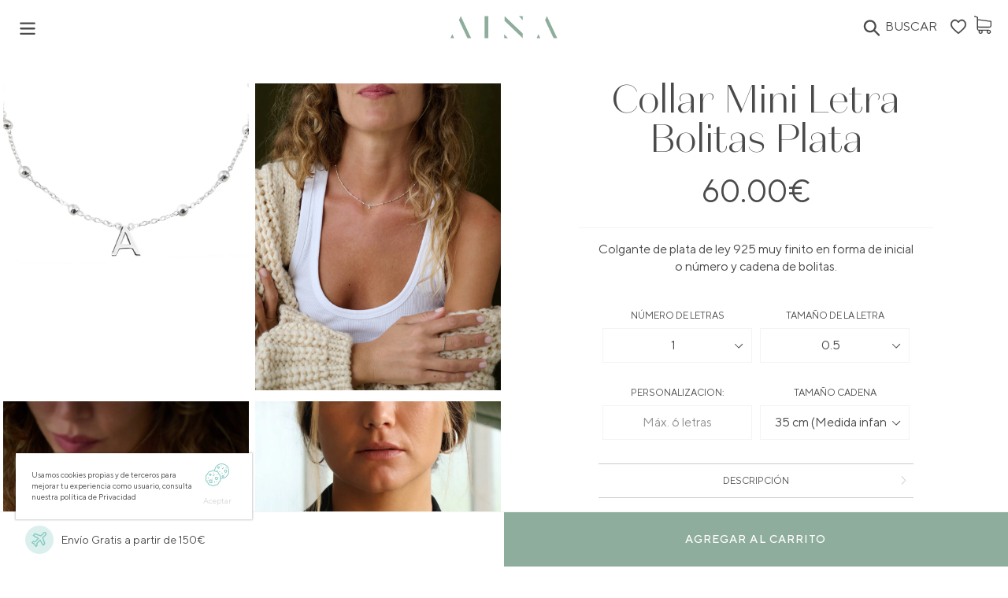

--- FILE ---
content_type: text/html; charset=utf-8
request_url: https://www.ainabarcelona.com/products/collar-mini-letra-bolitas-plata
body_size: 61940
content:
<!doctype html>
<html class="no-js" lang="es">
<head>
  <style>.btn, .shopify-payment-button .shopify-payment-button__button--unbranded {;width: 100%!important}</style>
<link rel='preconnect dns-prefetch' href='https://api.config-security.com/' crossorigin />
<link rel='preconnect dns-prefetch' href='https://conf.config-security.com/' crossorigin />
<link rel='preconnect dns-prefetch' href='https://whale.camera/' crossorigin />
<script>
/* >> TriplePixel :: start*/
window.TriplePixelData={TripleName:"aina-barcelona.myshopify.com",ver:"2.12",plat:"SHOPIFY",isHeadless:false},function(W,H,A,L,E,_,B,N){function O(U,T,P,H,R){void 0===R&&(R=!1),H=new XMLHttpRequest,P?(H.open("POST",U,!0),H.setRequestHeader("Content-Type","text/plain")):H.open("GET",U,!0),H.send(JSON.stringify(P||{})),H.onreadystatechange=function(){4===H.readyState&&200===H.status?(R=H.responseText,U.includes(".txt")?eval(R):P||(N[B]=R)):(299<H.status||H.status<200)&&T&&!R&&(R=!0,O(U,T-1,P))}}if(N=window,!N[H+"sn"]){N[H+"sn"]=1,L=function(){return Date.now().toString(36)+"_"+Math.random().toString(36)};try{A.setItem(H,1+(0|A.getItem(H)||0)),(E=JSON.parse(A.getItem(H+"U")||"[]")).push({u:location.href,r:document.referrer,t:Date.now(),id:L()}),A.setItem(H+"U",JSON.stringify(E))}catch(e){}var i,m,p;A.getItem('"!nC`')||(_=A,A=N,A[H]||(E=A[H]=function(t,e,a){return void 0===a&&(a=[]),"State"==t?E.s:(W=L(),(E._q=E._q||[]).push([W,t,e].concat(a)),W)},E.s="Installed",E._q=[],E.ch=W,B="configSecurityConfModel",N[B]=1,O("https://conf.config-security.com/model",5),i=L(),m=A[atob("c2NyZWVu")],_.setItem("di_pmt_wt",i),p={id:i,action:"profile",avatar:_.getItem("auth-security_rand_salt_"),time:m[atob("d2lkdGg=")]+":"+m[atob("aGVpZ2h0")],host:A.TriplePixelData.TripleName,plat:A.TriplePixelData.plat,url:window.location.href,ref:document.referrer,ver:A.TriplePixelData.ver},O("https://api.config-security.com/event",5,p),O("https://whale.camera/live/dot.txt",5)))}}("","TriplePixel",localStorage);
/* << TriplePixel :: end*/
</script>
<link rel='preconnect dns-prefetch' href='https://triplewhale-pixel.web.app/' crossorigin />

<script>
  window.addEventListener('load', function(event) {
      window.dispatchEvent(new Event('resize'));
      function fireResize() {
          window.dispatchEvent(new Event('resize'));
          document.removeEventListener('scroll', fireResize);
      }
     document.addEventListener('scroll', fireResize, {passive: true}); 

  });
</script>
    

  <meta charset="utf-8">
  <meta http-equiv="X-UA-Compatible" content="IE=edge,chrome=1">
  <meta name="viewport" content="width=device-width,initial-scale=1">
  <meta name="theme-color" content="#8ead9d">
  <link rel="canonical" href="https://www.ainabarcelona.com/products/collar-mini-letra-bolitas-plata">

  <link rel="preload" href="//www.ainabarcelona.com/cdn/shopifycloud/storefront/assets/themes_support/option_selection-b017cd28.js" as="script">
  
  <link rel="preload" href="//www.ainabarcelona.com/cdn/shop/t/70/assets/vendor.js?v=110465963088757016851760716251" as="script">
  <link rel="preload" href="//www.ainabarcelona.com/cdn/shop/t/70/assets/theme.js?v=149219566037129813531760716251" as="script">
  <link rel="preload" href="//www.ainabarcelona.com/cdn/shop/t/70/assets/custom.js?v=160129278430583629481760716251" as="script"><link rel="shortcut icon" href="//www.ainabarcelona.com/cdn/shop/files/Disseny_sense_titol_2_6817f34e-ba7a-4ac7-bfa7-900c647b2b43_32x32.png?v=1698137997" type="image/png"><title>Collar Mini Letra Bolitas Plata
&ndash; Aina Barcelona</title><meta name="description" content="Colgante de plata de ley 925 muy finito en forma de inicial o número y cadena de bolitas. Puedes hacer un collar con hasta 6 letras o números (También puedes combinarlos). El tamaño de las letras / números puede ser 0,5cm, 0,8cm o 1cm. La cadena de bolitas, también es de plata de ley 925 y puede ser de 35cm, 40cm, 42cm"><!-- /snippets/social-meta-tags.liquid -->




<meta property="og:site_name" content="Aina Barcelona">
<meta property="og:url" content="https://www.ainabarcelona.com/products/collar-mini-letra-bolitas-plata">
<meta property="og:title" content="Collar Mini Letra Bolitas Plata">
<meta property="og:type" content="product">
<meta property="og:description" content="Colgante de plata de ley 925 muy finito en forma de inicial o número y cadena de bolitas. Puedes hacer un collar con hasta 6 letras o números (También puedes combinarlos). El tamaño de las letras / números puede ser 0,5cm, 0,8cm o 1cm. La cadena de bolitas, también es de plata de ley 925 y puede ser de 35cm, 40cm, 42cm">

  <meta property="og:price:amount" content="60.00">
  <meta property="og:price:currency" content="EUR">

<meta property="og:image" content="http://www.ainabarcelona.com/cdn/shop/products/413-0_8_4df0df99-81fe-4dd9-b3ff-fcf8c2d4048d_1200x1200.jpg?v=1694738732"><meta property="og:image" content="http://www.ainabarcelona.com/cdn/shop/files/AinaBarrcelona0398_1200x1200.jpg?v=1732698018"><meta property="og:image" content="http://www.ainabarcelona.com/cdn/shop/files/AinaBarrcelona0393_1200x1200.jpg?v=1732697932">
<meta property="og:image:secure_url" content="https://www.ainabarcelona.com/cdn/shop/products/413-0_8_4df0df99-81fe-4dd9-b3ff-fcf8c2d4048d_1200x1200.jpg?v=1694738732"><meta property="og:image:secure_url" content="https://www.ainabarcelona.com/cdn/shop/files/AinaBarrcelona0398_1200x1200.jpg?v=1732698018"><meta property="og:image:secure_url" content="https://www.ainabarcelona.com/cdn/shop/files/AinaBarrcelona0393_1200x1200.jpg?v=1732697932">


<meta name="twitter:card" content="summary_large_image">
<meta name="twitter:title" content="Collar Mini Letra Bolitas Plata">
<meta name="twitter:description" content="Colgante de plata de ley 925 muy finito en forma de inicial o número y cadena de bolitas. Puedes hacer un collar con hasta 6 letras o números (También puedes combinarlos). El tamaño de las letras / números puede ser 0,5cm, 0,8cm o 1cm. La cadena de bolitas, también es de plata de ley 925 y puede ser de 35cm, 40cm, 42cm">


  <link href="//www.ainabarcelona.com/cdn/shop/t/70/assets/theme.scss.css?v=26978921235555410691762245906" rel="stylesheet" type="text/css" media="all" />

  
  
<style>
/* product card swatches begin*/
  
.product-grid-item .swatches .color-swatch[data-color=azul-marino]{
  background-color: #174e83;
  border-color: #174e83;
}
  
.product-grid-item .swatches .color-swatch[data-color=gris]{
  background-color: #a6a6a6;
  border-color: #a6a6a6;
}
  
.product-grid-item .swatches .color-swatch[data-color=marrón]{
  background-color: #a97c31;
  border-color: #a97c31;
}
  
.product-grid-item .swatches .color-swatch[data-color=negro]{
  background-color: #000000;
  border-color: #000000;
}
  
.product-grid-item .swatches .color-swatch[data-color=rosa]{
  background-color: #e2b3db;
  border-color: #e2b3db;
}
  
.product-grid-item .swatches .color-swatch[data-color=rosa-fosforito]{
  background-color: #f413fa;
  border-color: #f413fa;
}
  
.product-grid-item .swatches .color-swatch[data-color=turquesa]{
  background-color: #27bcb5;
  border-color: #27bcb5;
}
  
.product-grid-item .swatches .color-swatch[data-color=verde-oscuro]{
  background-color: #05643e;
  border-color: #05643e;
}

/* product card swatches end*/

/* product card labels begin*/
.product-grid-item .labels .alta-joyeria{
 background: #000;
 color: #fff; 
}
.product-grid-item .labels .personalizable, 
.product-grid-item .labels .grabable, 
.product-grid-item .labels .nuevo, 
.product-grid-item .labels .agotado,
.product-grid-item .labels .lab-grown, 
.product-grid-item .labels .edicion-limitada,
.product-grid-item .labels .pieza-unica{
  background: #fff;
  color: #000;
}
.product-grid-item .labels .rebajas{
  background: #fee485;
  color: #000;
}
/* product card labels end*/
</style>

  <script>
    var theme = {
      breakpoints: {
        medium: 750,
        large: 990,
        widescreen: 1400
      },
      strings: {
        addToCart: "Agregar al carrito",
        soldOut: "Agotado",
        unavailable: "No disponible",
        regularPrice: "Precio habitual",
        salePrice: "Precio de oferta",
        sale: "Oferta",
        showMore: "Ver más",
        showLess: "Mostrar menos",
        addressError: "No se puede encontrar esa dirección",
        addressNoResults: "No results for that address",
        addressQueryLimit: "Se ha excedido el límite de uso de la API de Google . Considere la posibilidad de actualizar a un \u003ca href=\"https:\/\/developers.google.com\/maps\/premium\/usage-limits\"\u003ePlan Premium\u003c\/a\u003e.",
        authError: "Hubo un problema de autenticación con su cuenta de Google Maps.",
        newWindow: "Abre en una nueva ventana.",
        external: "Abre sitio externo.",
        newWindowExternal: "Abre sitio externo externo en una nueva ventana.",
        removeLabel: "Eliminar [product]",
        update: "Actualizar carrito",
        quantity: "Cantidad",
        discountedTotal: "Descuento total",
        regularTotal: "Precio regular total",
        priceColumn: "Ver la columna de Precio para detalles del descuento.",
        quantityMinimumMessage: "La cantidad debe ser 1 o más",
        cartError: "Se ha producido un error al actualizar tu carrito. Vuelve a intentarlo.",
        removedItemMessage: "Eliminó \u003cspan class=\"cart__removed-product-details\"\u003e([quantity]) [link]\u003c\/span\u003e de tu carrito de compra.",
        unitPrice: "Precio unitario",
        unitPriceSeparator: "por",
        oneCartCount: "1 artículo",
        otherCartCount: "[count] artículos",
        quantityLabel: "Cantidad: [count]"
      },
      moneyFormat: "{{amount}}€",
      moneyFormatWithCurrency: "€{{amount}} EUR"
    }

    document.documentElement.className = document.documentElement.className.replace('no-js', 'js');
  </script><script src="//www.ainabarcelona.com/cdn/shopifycloud/storefront/assets/themes_support/option_selection-b017cd28.js"></script>
  
  <script async src="//www.ainabarcelona.com/cdn/shop/t/70/assets/lazysizes.js?v=94224023136283657951760716251"></script>
  
  <script src="//www.ainabarcelona.com/cdn/shop/t/70/assets/vendor.js?v=110465963088757016851760716251"></script>
  <script src="//www.ainabarcelona.com/cdn/shop/t/70/assets/theme.js?v=149219566037129813531760716251"></script>
  <script src="//www.ainabarcelona.com/cdn/shop/t/70/assets/custom.js?v=160129278430583629481760716251" defer="defer"></script>

  <script>window.performance && window.performance.mark && window.performance.mark('shopify.content_for_header.start');</script><meta id="shopify-digital-wallet" name="shopify-digital-wallet" content="/10199351/digital_wallets/dialog">
<meta name="shopify-checkout-api-token" content="1ff0b8806c8587b587548d61e51f4281">
<meta id="in-context-paypal-metadata" data-shop-id="10199351" data-venmo-supported="false" data-environment="production" data-locale="es_ES" data-paypal-v4="true" data-currency="EUR">
<link rel="alternate" hreflang="x-default" href="https://www.ainabarcelona.com/products/collar-mini-letra-bolitas-plata">
<link rel="alternate" hreflang="es" href="https://www.ainabarcelona.com/products/collar-mini-letra-bolitas-plata">
<link rel="alternate" hreflang="en" href="https://www.ainabarcelona.com/en/products/collar-mini-letra-bolitas-plata-en">
<link rel="alternate" hreflang="fr" href="https://www.ainabarcelona.com/fr/products/collar-mini-letra-bolitas-plata-fr">
<link rel="alternate" type="application/json+oembed" href="https://www.ainabarcelona.com/products/collar-mini-letra-bolitas-plata.oembed">
<script async="async" src="/checkouts/internal/preloads.js?locale=es-ES"></script>
<link rel="preconnect" href="https://shop.app" crossorigin="anonymous">
<script async="async" src="https://shop.app/checkouts/internal/preloads.js?locale=es-ES&shop_id=10199351" crossorigin="anonymous"></script>
<script id="apple-pay-shop-capabilities" type="application/json">{"shopId":10199351,"countryCode":"ES","currencyCode":"EUR","merchantCapabilities":["supports3DS"],"merchantId":"gid:\/\/shopify\/Shop\/10199351","merchantName":"Aina Barcelona","requiredBillingContactFields":["postalAddress","email","phone"],"requiredShippingContactFields":["postalAddress","email","phone"],"shippingType":"shipping","supportedNetworks":["visa","maestro","masterCard","amex"],"total":{"type":"pending","label":"Aina Barcelona","amount":"1.00"},"shopifyPaymentsEnabled":true,"supportsSubscriptions":true}</script>
<script id="shopify-features" type="application/json">{"accessToken":"1ff0b8806c8587b587548d61e51f4281","betas":["rich-media-storefront-analytics"],"domain":"www.ainabarcelona.com","predictiveSearch":true,"shopId":10199351,"locale":"es"}</script>
<script>var Shopify = Shopify || {};
Shopify.shop = "aina-barcelona.myshopify.com";
Shopify.locale = "es";
Shopify.currency = {"active":"EUR","rate":"1.0"};
Shopify.country = "ES";
Shopify.theme = {"name":"AINA Kit Updates","id":186938753370,"schema_name":"AINA Redesign","schema_version":"1.0","theme_store_id":null,"role":"main"};
Shopify.theme.handle = "null";
Shopify.theme.style = {"id":null,"handle":null};
Shopify.cdnHost = "www.ainabarcelona.com/cdn";
Shopify.routes = Shopify.routes || {};
Shopify.routes.root = "/";</script>
<script type="module">!function(o){(o.Shopify=o.Shopify||{}).modules=!0}(window);</script>
<script>!function(o){function n(){var o=[];function n(){o.push(Array.prototype.slice.apply(arguments))}return n.q=o,n}var t=o.Shopify=o.Shopify||{};t.loadFeatures=n(),t.autoloadFeatures=n()}(window);</script>
<script>
  window.ShopifyPay = window.ShopifyPay || {};
  window.ShopifyPay.apiHost = "shop.app\/pay";
  window.ShopifyPay.redirectState = null;
</script>
<script id="shop-js-analytics" type="application/json">{"pageType":"product"}</script>
<script defer="defer" async type="module" src="//www.ainabarcelona.com/cdn/shopifycloud/shop-js/modules/v2/client.init-shop-cart-sync_2Gr3Q33f.es.esm.js"></script>
<script defer="defer" async type="module" src="//www.ainabarcelona.com/cdn/shopifycloud/shop-js/modules/v2/chunk.common_noJfOIa7.esm.js"></script>
<script defer="defer" async type="module" src="//www.ainabarcelona.com/cdn/shopifycloud/shop-js/modules/v2/chunk.modal_Deo2FJQo.esm.js"></script>
<script type="module">
  await import("//www.ainabarcelona.com/cdn/shopifycloud/shop-js/modules/v2/client.init-shop-cart-sync_2Gr3Q33f.es.esm.js");
await import("//www.ainabarcelona.com/cdn/shopifycloud/shop-js/modules/v2/chunk.common_noJfOIa7.esm.js");
await import("//www.ainabarcelona.com/cdn/shopifycloud/shop-js/modules/v2/chunk.modal_Deo2FJQo.esm.js");

  window.Shopify.SignInWithShop?.initShopCartSync?.({"fedCMEnabled":true,"windoidEnabled":true});

</script>
<script>
  window.Shopify = window.Shopify || {};
  if (!window.Shopify.featureAssets) window.Shopify.featureAssets = {};
  window.Shopify.featureAssets['shop-js'] = {"shop-cart-sync":["modules/v2/client.shop-cart-sync_CLKquFP5.es.esm.js","modules/v2/chunk.common_noJfOIa7.esm.js","modules/v2/chunk.modal_Deo2FJQo.esm.js"],"init-fed-cm":["modules/v2/client.init-fed-cm_UIHl99eI.es.esm.js","modules/v2/chunk.common_noJfOIa7.esm.js","modules/v2/chunk.modal_Deo2FJQo.esm.js"],"shop-cash-offers":["modules/v2/client.shop-cash-offers_CmfU17z0.es.esm.js","modules/v2/chunk.common_noJfOIa7.esm.js","modules/v2/chunk.modal_Deo2FJQo.esm.js"],"shop-login-button":["modules/v2/client.shop-login-button_TNcmr2ON.es.esm.js","modules/v2/chunk.common_noJfOIa7.esm.js","modules/v2/chunk.modal_Deo2FJQo.esm.js"],"pay-button":["modules/v2/client.pay-button_Bev6HBFS.es.esm.js","modules/v2/chunk.common_noJfOIa7.esm.js","modules/v2/chunk.modal_Deo2FJQo.esm.js"],"shop-button":["modules/v2/client.shop-button_D1FAYBb2.es.esm.js","modules/v2/chunk.common_noJfOIa7.esm.js","modules/v2/chunk.modal_Deo2FJQo.esm.js"],"avatar":["modules/v2/client.avatar_BTnouDA3.es.esm.js"],"init-windoid":["modules/v2/client.init-windoid_DEZXpPDW.es.esm.js","modules/v2/chunk.common_noJfOIa7.esm.js","modules/v2/chunk.modal_Deo2FJQo.esm.js"],"init-shop-for-new-customer-accounts":["modules/v2/client.init-shop-for-new-customer-accounts_BplbpZyb.es.esm.js","modules/v2/client.shop-login-button_TNcmr2ON.es.esm.js","modules/v2/chunk.common_noJfOIa7.esm.js","modules/v2/chunk.modal_Deo2FJQo.esm.js"],"init-shop-email-lookup-coordinator":["modules/v2/client.init-shop-email-lookup-coordinator_HqkMc84a.es.esm.js","modules/v2/chunk.common_noJfOIa7.esm.js","modules/v2/chunk.modal_Deo2FJQo.esm.js"],"init-shop-cart-sync":["modules/v2/client.init-shop-cart-sync_2Gr3Q33f.es.esm.js","modules/v2/chunk.common_noJfOIa7.esm.js","modules/v2/chunk.modal_Deo2FJQo.esm.js"],"shop-toast-manager":["modules/v2/client.shop-toast-manager_SugAQS8a.es.esm.js","modules/v2/chunk.common_noJfOIa7.esm.js","modules/v2/chunk.modal_Deo2FJQo.esm.js"],"init-customer-accounts":["modules/v2/client.init-customer-accounts_fxIyJgvX.es.esm.js","modules/v2/client.shop-login-button_TNcmr2ON.es.esm.js","modules/v2/chunk.common_noJfOIa7.esm.js","modules/v2/chunk.modal_Deo2FJQo.esm.js"],"init-customer-accounts-sign-up":["modules/v2/client.init-customer-accounts-sign-up_DnItKKRk.es.esm.js","modules/v2/client.shop-login-button_TNcmr2ON.es.esm.js","modules/v2/chunk.common_noJfOIa7.esm.js","modules/v2/chunk.modal_Deo2FJQo.esm.js"],"shop-follow-button":["modules/v2/client.shop-follow-button_Bfwbpk3m.es.esm.js","modules/v2/chunk.common_noJfOIa7.esm.js","modules/v2/chunk.modal_Deo2FJQo.esm.js"],"checkout-modal":["modules/v2/client.checkout-modal_BA6xEtNy.es.esm.js","modules/v2/chunk.common_noJfOIa7.esm.js","modules/v2/chunk.modal_Deo2FJQo.esm.js"],"shop-login":["modules/v2/client.shop-login_D2RP8Rbe.es.esm.js","modules/v2/chunk.common_noJfOIa7.esm.js","modules/v2/chunk.modal_Deo2FJQo.esm.js"],"lead-capture":["modules/v2/client.lead-capture_Dq1M6aah.es.esm.js","modules/v2/chunk.common_noJfOIa7.esm.js","modules/v2/chunk.modal_Deo2FJQo.esm.js"],"payment-terms":["modules/v2/client.payment-terms_DYWUeaxY.es.esm.js","modules/v2/chunk.common_noJfOIa7.esm.js","modules/v2/chunk.modal_Deo2FJQo.esm.js"]};
</script>
<script>(function() {
  var isLoaded = false;
  function asyncLoad() {
    if (isLoaded) return;
    isLoaded = true;
    var urls = ["https:\/\/f624058c3f5c8edb775a-dea6612566ec344afdf376d2faa6c82f.ssl.cf5.rackcdn.com\/skt_brandedgc_start.js?shop=aina-barcelona.myshopify.com","https:\/\/swymv3premium-01.azureedge.net\/code\/solns\/v2-epi-btn.js?shop=aina-barcelona.myshopify.com","https:\/\/api.clientify.net\/api2cart\/tracking?owner=15808\u0026code=CF-15808-15808-TU63G\u0026shop=aina-barcelona.myshopify.com","https:\/\/static.klaviyo.com\/onsite\/js\/klaviyo.js?company_id=RkJmUM\u0026shop=aina-barcelona.myshopify.com","https:\/\/chimpstatic.com\/mcjs-connected\/js\/users\/d11f7eec4efa20120b90b9ca2\/6f1e97a844d4e51c27cac55d0.js?shop=aina-barcelona.myshopify.com","https:\/\/cdn.nfcube.com\/instafeed-ef7d4dd94989dcd8567c36bde4f2513e.js?shop=aina-barcelona.myshopify.com"];
    for (var i = 0; i < urls.length; i++) {
      var s = document.createElement('script');
      s.type = 'text/javascript';
      s.async = true;
      s.src = urls[i];
      var x = document.getElementsByTagName('script')[0];
      x.parentNode.insertBefore(s, x);
    }
  };
  if(window.attachEvent) {
    window.attachEvent('onload', asyncLoad);
  } else {
    window.addEventListener('load', asyncLoad, false);
  }
})();</script>
<script id="__st">var __st={"a":10199351,"offset":3600,"reqid":"ab34f466-99d1-4106-9a9d-945d3335c789-1769263871","pageurl":"www.ainabarcelona.com\/products\/collar-mini-letra-bolitas-plata","u":"042f9a4f8fc7","p":"product","rtyp":"product","rid":4605216424016};</script>
<script>window.ShopifyPaypalV4VisibilityTracking = true;</script>
<script id="captcha-bootstrap">!function(){'use strict';const t='contact',e='account',n='new_comment',o=[[t,t],['blogs',n],['comments',n],[t,'customer']],c=[[e,'customer_login'],[e,'guest_login'],[e,'recover_customer_password'],[e,'create_customer']],r=t=>t.map((([t,e])=>`form[action*='/${t}']:not([data-nocaptcha='true']) input[name='form_type'][value='${e}']`)).join(','),a=t=>()=>t?[...document.querySelectorAll(t)].map((t=>t.form)):[];function s(){const t=[...o],e=r(t);return a(e)}const i='password',u='form_key',d=['recaptcha-v3-token','g-recaptcha-response','h-captcha-response',i],f=()=>{try{return window.sessionStorage}catch{return}},m='__shopify_v',_=t=>t.elements[u];function p(t,e,n=!1){try{const o=window.sessionStorage,c=JSON.parse(o.getItem(e)),{data:r}=function(t){const{data:e,action:n}=t;return t[m]||n?{data:e,action:n}:{data:t,action:n}}(c);for(const[e,n]of Object.entries(r))t.elements[e]&&(t.elements[e].value=n);n&&o.removeItem(e)}catch(o){console.error('form repopulation failed',{error:o})}}const l='form_type',E='cptcha';function T(t){t.dataset[E]=!0}const w=window,h=w.document,L='Shopify',v='ce_forms',y='captcha';let A=!1;((t,e)=>{const n=(g='f06e6c50-85a8-45c8-87d0-21a2b65856fe',I='https://cdn.shopify.com/shopifycloud/storefront-forms-hcaptcha/ce_storefront_forms_captcha_hcaptcha.v1.5.2.iife.js',D={infoText:'Protegido por hCaptcha',privacyText:'Privacidad',termsText:'Términos'},(t,e,n)=>{const o=w[L][v],c=o.bindForm;if(c)return c(t,g,e,D).then(n);var r;o.q.push([[t,g,e,D],n]),r=I,A||(h.body.append(Object.assign(h.createElement('script'),{id:'captcha-provider',async:!0,src:r})),A=!0)});var g,I,D;w[L]=w[L]||{},w[L][v]=w[L][v]||{},w[L][v].q=[],w[L][y]=w[L][y]||{},w[L][y].protect=function(t,e){n(t,void 0,e),T(t)},Object.freeze(w[L][y]),function(t,e,n,w,h,L){const[v,y,A,g]=function(t,e,n){const i=e?o:[],u=t?c:[],d=[...i,...u],f=r(d),m=r(i),_=r(d.filter((([t,e])=>n.includes(e))));return[a(f),a(m),a(_),s()]}(w,h,L),I=t=>{const e=t.target;return e instanceof HTMLFormElement?e:e&&e.form},D=t=>v().includes(t);t.addEventListener('submit',(t=>{const e=I(t);if(!e)return;const n=D(e)&&!e.dataset.hcaptchaBound&&!e.dataset.recaptchaBound,o=_(e),c=g().includes(e)&&(!o||!o.value);(n||c)&&t.preventDefault(),c&&!n&&(function(t){try{if(!f())return;!function(t){const e=f();if(!e)return;const n=_(t);if(!n)return;const o=n.value;o&&e.removeItem(o)}(t);const e=Array.from(Array(32),(()=>Math.random().toString(36)[2])).join('');!function(t,e){_(t)||t.append(Object.assign(document.createElement('input'),{type:'hidden',name:u})),t.elements[u].value=e}(t,e),function(t,e){const n=f();if(!n)return;const o=[...t.querySelectorAll(`input[type='${i}']`)].map((({name:t})=>t)),c=[...d,...o],r={};for(const[a,s]of new FormData(t).entries())c.includes(a)||(r[a]=s);n.setItem(e,JSON.stringify({[m]:1,action:t.action,data:r}))}(t,e)}catch(e){console.error('failed to persist form',e)}}(e),e.submit())}));const S=(t,e)=>{t&&!t.dataset[E]&&(n(t,e.some((e=>e===t))),T(t))};for(const o of['focusin','change'])t.addEventListener(o,(t=>{const e=I(t);D(e)&&S(e,y())}));const B=e.get('form_key'),M=e.get(l),P=B&&M;t.addEventListener('DOMContentLoaded',(()=>{const t=y();if(P)for(const e of t)e.elements[l].value===M&&p(e,B);[...new Set([...A(),...v().filter((t=>'true'===t.dataset.shopifyCaptcha))])].forEach((e=>S(e,t)))}))}(h,new URLSearchParams(w.location.search),n,t,e,['guest_login'])})(!0,!0)}();</script>
<script integrity="sha256-4kQ18oKyAcykRKYeNunJcIwy7WH5gtpwJnB7kiuLZ1E=" data-source-attribution="shopify.loadfeatures" defer="defer" src="//www.ainabarcelona.com/cdn/shopifycloud/storefront/assets/storefront/load_feature-a0a9edcb.js" crossorigin="anonymous"></script>
<script crossorigin="anonymous" defer="defer" src="//www.ainabarcelona.com/cdn/shopifycloud/storefront/assets/shopify_pay/storefront-65b4c6d7.js?v=20250812"></script>
<script data-source-attribution="shopify.dynamic_checkout.dynamic.init">var Shopify=Shopify||{};Shopify.PaymentButton=Shopify.PaymentButton||{isStorefrontPortableWallets:!0,init:function(){window.Shopify.PaymentButton.init=function(){};var t=document.createElement("script");t.src="https://www.ainabarcelona.com/cdn/shopifycloud/portable-wallets/latest/portable-wallets.es.js",t.type="module",document.head.appendChild(t)}};
</script>
<script data-source-attribution="shopify.dynamic_checkout.buyer_consent">
  function portableWalletsHideBuyerConsent(e){var t=document.getElementById("shopify-buyer-consent"),n=document.getElementById("shopify-subscription-policy-button");t&&n&&(t.classList.add("hidden"),t.setAttribute("aria-hidden","true"),n.removeEventListener("click",e))}function portableWalletsShowBuyerConsent(e){var t=document.getElementById("shopify-buyer-consent"),n=document.getElementById("shopify-subscription-policy-button");t&&n&&(t.classList.remove("hidden"),t.removeAttribute("aria-hidden"),n.addEventListener("click",e))}window.Shopify?.PaymentButton&&(window.Shopify.PaymentButton.hideBuyerConsent=portableWalletsHideBuyerConsent,window.Shopify.PaymentButton.showBuyerConsent=portableWalletsShowBuyerConsent);
</script>
<script data-source-attribution="shopify.dynamic_checkout.cart.bootstrap">document.addEventListener("DOMContentLoaded",(function(){function t(){return document.querySelector("shopify-accelerated-checkout-cart, shopify-accelerated-checkout")}if(t())Shopify.PaymentButton.init();else{new MutationObserver((function(e,n){t()&&(Shopify.PaymentButton.init(),n.disconnect())})).observe(document.body,{childList:!0,subtree:!0})}}));
</script>
<link id="shopify-accelerated-checkout-styles" rel="stylesheet" media="screen" href="https://www.ainabarcelona.com/cdn/shopifycloud/portable-wallets/latest/accelerated-checkout-backwards-compat.css" crossorigin="anonymous">
<style id="shopify-accelerated-checkout-cart">
        #shopify-buyer-consent {
  margin-top: 1em;
  display: inline-block;
  width: 100%;
}

#shopify-buyer-consent.hidden {
  display: none;
}

#shopify-subscription-policy-button {
  background: none;
  border: none;
  padding: 0;
  text-decoration: underline;
  font-size: inherit;
  cursor: pointer;
}

#shopify-subscription-policy-button::before {
  box-shadow: none;
}

      </style>
<script id="sections-script" data-sections="product-template" defer="defer" src="//www.ainabarcelona.com/cdn/shop/t/70/compiled_assets/scripts.js?v=34099"></script>
<script>window.performance && window.performance.mark && window.performance.mark('shopify.content_for_header.end');</script>
  
  <!-- "snippets/weglot_hreftags.liquid" was not rendered, the associated app was uninstalled -->
  <!-- "snippets/weglot_switcher.liquid" was not rendered, the associated app was uninstalled -->
  
  <link href="//www.ainabarcelona.com/cdn/shop/t/70/assets/visely-search.css?v=139674998511882841811760716251" rel="stylesheet" type="text/css" media="all" />
<script type="text/javascript">
   var ViselyPageLoadStart = ViselyPageLoadStart || performance ? performance.now() : -1;
   var ViselyContext = ViselyContext || {};
   var ViselySearchConfig = {"suggesterEnabled":true,"searchEnabled":true};
</script>
<script type="text/javascript">
  (function(){"use strict";function o(){var o=window,t=document;if(!("scrollBehavior"in t.documentElement.style&&!0!==o.__forceSmoothScrollPolyfill__)){var l,e=o.HTMLElement||o.Element,r=468,i={scroll:o.scroll||o.scrollTo,scrollBy:o.scrollBy,elementScroll:e.prototype.scroll||n,scrollIntoView:e.prototype.scrollIntoView},s=o.performance&&o.performance.now?o.performance.now.bind(o.performance):Date.now,c=(l=o.navigator.userAgent,new RegExp(["MSIE ","Trident/","Edge/"].join("|")).test(l)?1:0);o.scroll=o.scrollTo=function(){void 0!==arguments[0]&&(!0!==f(arguments[0])?h.call(o,t.body,void 0!==arguments[0].left?~~arguments[0].left:o.scrollX||o.pageXOffset,void 0!==arguments[0].top?~~arguments[0].top:o.scrollY||o.pageYOffset):i.scroll.call(o,void 0!==arguments[0].left?arguments[0].left:"object"!=typeof arguments[0]?arguments[0]:o.scrollX||o.pageXOffset,void 0!==arguments[0].top?arguments[0].top:void 0!==arguments[1]?arguments[1]:o.scrollY||o.pageYOffset))},o.scrollBy=function(){void 0!==arguments[0]&&(f(arguments[0])?i.scrollBy.call(o,void 0!==arguments[0].left?arguments[0].left:"object"!=typeof arguments[0]?arguments[0]:0,void 0!==arguments[0].top?arguments[0].top:void 0!==arguments[1]?arguments[1]:0):h.call(o,t.body,~~arguments[0].left+(o.scrollX||o.pageXOffset),~~arguments[0].top+(o.scrollY||o.pageYOffset)))},e.prototype.scroll=e.prototype.scrollTo=function(){if(void 0!==arguments[0])if(!0!==f(arguments[0])){var o=arguments[0].left,t=arguments[0].top;h.call(this,this,void 0===o?this.scrollLeft:~~o,void 0===t?this.scrollTop:~~t)}else{if("number"==typeof arguments[0]&&void 0===arguments[1])throw new SyntaxError("Value could not be converted");i.elementScroll.call(this,void 0!==arguments[0].left?~~arguments[0].left:"object"!=typeof arguments[0]?~~arguments[0]:this.scrollLeft,void 0!==arguments[0].top?~~arguments[0].top:void 0!==arguments[1]?~~arguments[1]:this.scrollTop)}},e.prototype.scrollBy=function(){void 0!==arguments[0]&&(!0!==f(arguments[0])?this.scroll({left:~~arguments[0].left+this.scrollLeft,top:~~arguments[0].top+this.scrollTop,behavior:arguments[0].behavior}):i.elementScroll.call(this,void 0!==arguments[0].left?~~arguments[0].left+this.scrollLeft:~~arguments[0]+this.scrollLeft,void 0!==arguments[0].top?~~arguments[0].top+this.scrollTop:~~arguments[1]+this.scrollTop))},e.prototype.scrollIntoView=function(){if(!0!==f(arguments[0])){var l=function(o){for(;o!==t.body&&!1===(e=p(l=o,"Y")&&a(l,"Y"),r=p(l,"X")&&a(l,"X"),e||r);)o=o.parentNode||o.host;var l,e,r;return o}(this),e=l.getBoundingClientRect(),r=this.getBoundingClientRect();l!==t.body?(h.call(this,l,l.scrollLeft+r.left-e.left,l.scrollTop+r.top-e.top),"fixed"!==o.getComputedStyle(l).position&&o.scrollBy({left:e.left,top:e.top,behavior:"smooth"})):o.scrollBy({left:r.left,top:r.top,behavior:"smooth"})}else i.scrollIntoView.call(this,void 0===arguments[0]||arguments[0])}}function n(o,t){this.scrollLeft=o,this.scrollTop=t}function f(o){if(null===o||"object"!=typeof o||void 0===o.behavior||"auto"===o.behavior||"instant"===o.behavior)return!0;if("object"==typeof o&&"smooth"===o.behavior)return!1;throw new TypeError("behavior member of ScrollOptions "+o.behavior+" is not a valid value for enumeration ScrollBehavior.")}function p(o,t){return"Y"===t?o.clientHeight+c<o.scrollHeight:"X"===t?o.clientWidth+c<o.scrollWidth:void 0}function a(t,l){var e=o.getComputedStyle(t,null)["overflow"+l];return"auto"===e||"scroll"===e}function d(t){var l,e,i,c,n=(s()-t.startTime)/r;c=n=n>1?1:n,l=.5*(1-Math.cos(Math.PI*c)),e=t.startX+(t.x-t.startX)*l,i=t.startY+(t.y-t.startY)*l,t.method.call(t.scrollable,e,i),e===t.x&&i===t.y||o.requestAnimationFrame(d.bind(o,t))}function h(l,e,r){var c,f,p,a,h=s();l===t.body?(c=o,f=o.scrollX||o.pageXOffset,p=o.scrollY||o.pageYOffset,a=i.scroll):(c=l,f=l.scrollLeft,p=l.scrollTop,a=n),d({scrollable:c,method:a,startTime:h,startX:f,startY:p,x:e,y:r})}}"object"==typeof exports&&"undefined"!=typeof module?module.exports={polyfill:o}:o()})();
  (function(){if(typeof window.CustomEvent==="function")return!1;function CustomEvent(event,params){params=params||{bubbles:!1,cancelable:!1,detail:undefined};var evt=document.createEvent('CustomEvent');evt.initCustomEvent(event,params.bubbles,params.cancelable,params.detail);return evt}
  CustomEvent.prototype=window.Event.prototype;window.CustomEvent=CustomEvent})();if(!Array.from){Array.from=(function(){var toStr=Object.prototype.toString;var isCallable=function(fn){return typeof fn==='function'||toStr.call(fn)==='[object Function]'};var toInteger=function(value){var number=Number(value);if(isNaN(number)){return 0}
  if(number===0||!isFinite(number)){return number}
  return(number>0?1:-1)*Math.floor(Math.abs(number))};var maxSafeInteger=Math.pow(2,53)-1;var toLength=function(value){var len=toInteger(value);return Math.min(Math.max(len,0),maxSafeInteger)};return function from(arrayLike){var C=this;var items=Object(arrayLike);if(arrayLike==null){throw new TypeError('Array.from requires an array-like object - not null or undefined')}
  var mapFn=arguments.length>1?arguments[1]:void undefined;var T;if(typeof mapFn!=='undefined'){if(!isCallable(mapFn)){throw new TypeError('Array.from: when provided, the second argument must be a function')}
  if(arguments.length>2){T=arguments[2]}}
  var len=toLength(items.length);var A=isCallable(C)?Object(new C(len)):new Array(len);var k=0;var kValue;while(k<len){kValue=items[k];if(mapFn){A[k]=typeof T==='undefined'?mapFn(kValue,k):mapFn.call(T,kValue,k)}else{A[k]=kValue}
  k+=1}A.length=len;return A}}())}
</script>
<script type="text/javascript">Array.prototype.includes||Object.defineProperty(Array.prototype,"includes",{value:function(r,e){if(null==this)throw new TypeError('"this" is null or not defined');var t=Object(this),n=t.length>>>0;if(0===n)return!1;var i,o,a=0|e,u=Math.max(a>=0?a:n-Math.abs(a),0);for(;u<n;){if((i=t[u])===(o=r)||"number"==typeof i&&"number"==typeof o&&isNaN(i)&&isNaN(o))return!0;u++}return!1}});</script>


 
  <script rel="preload" async crossorigin="anonymous" src="https://storage.googleapis.com/visely-assets/static/7e1v7gbh1vkq1rb26mjps48u2o/visely-recommendations-core.js?v=1691693222370" type="text/javascript"></script>


  <link rel="preconnect" href="//api.visely.io" crossorigin>
<link rel="preconnect" href="//storage.googleapis.com" crossorigin>
<script type="text/javascript">
  var ViselyPage = 'product';
  var ViselyResource = {theme:"186938753370",page:"product",template:"",handle:"collar-mini-letra-bolitas-plata"};
  var ViselyProductId = '4605216424016';
  var ViselyProductType = 'Collar';
  var ViselyProductTags = 'BLACK2020LUNMAR,col_Letras,Collection_en_Customizable,Collection_fr_personnalisable,collection_personalizable,fabricacionasana,inicial,meta-cadena,meta-letras,meta-max-letras-6,Metal_en_Silver,Metal_fr_Argent,metal_plata,NoDevolucionDawa,NoStock,personalizable,pieza_collar,Pieza_en_Necklace,Pieza_fr_collier,tallercerrado';
  var ViselyArticleTags = ''; 
  var ViselyCartProductIds = '';
  
  var ViselyCollectionIds = '236749947077,137550789,628171309402,601137840474,628171407706,628588118362,401288823007,600448270682,628589166938,132641221,618422174042,627487113562,132633605,628763722074,608678281562,626820153690,628172194138,401029726431,628171243866';
  var ViselyProductName = 'Collar Mini Letra Bolitas Plata';
  var ViselyArticleName = '';
  var ViselyPageLoadStart = ViselyPageLoadStart || performance ? performance.now() : -1;
  var ViselyContext = ViselyContext || {};  
</script>
<script type="text/javascript">
  (function(){if(typeof window.CustomEvent==="function")return!1;function CustomEvent(event,params){params=params||{bubbles:!1,cancelable:!1,detail:undefined};var evt=document.createEvent('CustomEvent');evt.initCustomEvent(event,params.bubbles,params.cancelable,params.detail);return evt}
 CustomEvent.prototype=window.Event.prototype;window.CustomEvent=CustomEvent})();if(!Array.from){Array.from=(function(){var toStr=Object.prototype.toString;var isCallable=function(fn){return typeof fn==='function'||toStr.call(fn)==='[object Function]'};var toInteger=function(value){var number=Number(value);if(isNaN(number)){return 0}
 if(number===0||!isFinite(number)){return number}
 return(number>0?1:-1)*Math.floor(Math.abs(number))};var maxSafeInteger=Math.pow(2,53)-1;var toLength=function(value){var len=toInteger(value);return Math.min(Math.max(len,0),maxSafeInteger)};return function from(arrayLike){var C=this;var items=Object(arrayLike);if(arrayLike==null){throw new TypeError('Array.from requires an array-like object - not null or undefined')}
 var mapFn=arguments.length>1?arguments[1]:void undefined;var T;if(typeof mapFn!=='undefined'){if(!isCallable(mapFn)){throw new TypeError('Array.from: when provided, the second argument must be a function')}
 if(arguments.length>2){T=arguments[2]}}
 var len=toLength(items.length);var A=isCallable(C)?Object(new C(len)):new Array(len);var k=0;var kValue;while(k<len){kValue=items[k];if(mapFn){A[k]=typeof T==='undefined'?mapFn(kValue,k):mapFn.call(T,kValue,k)}else{A[k]=kValue}
 k+=1}A.length=len;return A}}())}
 </script>
 <script type="text/javascript">Array.prototype.includes||Object.defineProperty(Array.prototype,"includes",{configurable:true,value:function(r,e){if(null==this)throw new TypeError('"this" is null or not defined');var t=Object(this),n=t.length>>>0;if(0===n)return!1;var i,o,a=0|e,u=Math.max(a>=0?a:n-Math.abs(a),0);for(;u<n;){if((i=t[u])===(o=r)||"number"==typeof i&&"number"==typeof o&&isNaN(i)&&isNaN(o))return!0;u++}return!1}});</script>













 

  

  
<!-- Google tag (gtag.js) - Ads account -->
<script async src="https://www.googletagmanager.com/gtag/js?id=AW-499373438"></script>
<script>
  window.dataLayer = window.dataLayer || [];
  function gtag(){dataLayer.push(arguments);}
  gtag('js', new Date());

  gtag('config', 'AW-499373438');
</script> 
<!-- Google Tag Manager -->
<script>(function(w,d,s,l,i){w[l]=w[l]||[];w[l].push({'gtm.start':
new Date().getTime(),event:'gtm.js'});var f=d.getElementsByTagName(s)[0],
j=d.createElement(s),dl=l!='dataLayer'?'&l='+l:'';j.async=true;j.src=
'https://www.googletagmanager.com/gtm.js?id='+i+dl;f.parentNode.insertBefore(j,f);
})(window,document,'script','dataLayer','GTM-5JWW3VZQ');</script>
<!-- End Google Tag Manager -->
  
  <!-- Event snippet for Cliente Potencial conversion page -->
<script>
  gtag('event', 'conversion', {'send_to': 'AW-499373438/YbfGCLTeiuUBEP6qj-4B'});
</script>

<script>
  window.sweet=window.sweet||{},window.sweet.q=sweet.q||[],
  window.sweet.init=function(e){this.cid=e;},
  window.sweet.track=function(){this.q.push(arguments)};var a=document.createElement("script"),
  m=document.getElementsByTagName("script")[0];
  a.async=1,a.src="https://track.sweetanalytics.com/sweet.min.js",m.parentNode.insertBefore(a,m);
  sweet.init('AT-64d50532ccbe2');
  sweet.track('pageview', 1);
</script>
<script type="text/javascript">
    (function(c,l,a,r,i,t,y){
        c[a]=c[a]||function(){(c[a].q=c[a].q||[]).push(arguments)};
        t=l.createElement(r);t.async=1;t.src="https://www.clarity.ms/tag/"+i;
        y=l.getElementsByTagName(r)[0];y.parentNode.insertBefore(t,y);
    })(window, document, "clarity", "script", "o2ha55ipul");
</script>  


  <script src="//d2wy8f7a9ursnm.cloudfront.net/v7/bugsnag.min.js"></script>
<script type="module">
  import BugsnagPerformance from '//d2wy8f7a9ursnm.cloudfront.net/v1/bugsnag-performance.min.js'
  Bugsnag.start({ apiKey: '23982dfc15c6853fd3c538b4a6b1f35e' })
  BugsnagPerformance.start({ apiKey: '23982dfc15c6853fd3c538b4a6b1f35e' })
</script>
  <style>
  @media screen and (min-width: 641px){
  .transcy-switcher-dropdown.transcy-switcher-position__top_left .transcy-switcher-content, .transcy-switcher-dropdown.transcy-switcher-position__top_left .transcy-select-only-type .transcy-select-items{
    margin-top: -10em;
  }
  }
</style>
<!-- BEGIN app block: shopify://apps/transcy/blocks/switcher_embed_block/bce4f1c0-c18c-43b0-b0b2-a1aefaa44573 --><!-- BEGIN app snippet: fa_translate_core --><script>
    (function () {
        console.log("transcy ignore convert TC value",typeof transcy_ignoreConvertPrice != "undefined");
        
        function addMoneyTag(mutations, observer) {
            let currencyCookie = getCookieCore("transcy_currency");
            
            let shopifyCurrencyRegex = buildXPathQuery(
                window.ShopifyTC.shopifyCurrency.price_currency
            );
            let currencyRegex = buildCurrencyRegex(window.ShopifyTC.shopifyCurrency.price_currency)
            let tempTranscy = document.evaluate(shopifyCurrencyRegex, document, null, XPathResult.ORDERED_NODE_SNAPSHOT_TYPE, null);
            for (let iTranscy = 0; iTranscy < tempTranscy.snapshotLength; iTranscy++) {
                let elTranscy = tempTranscy.snapshotItem(iTranscy);
                if (elTranscy.innerHTML &&
                !elTranscy.classList.contains('transcy-money') && (typeof transcy_ignoreConvertPrice == "undefined" ||
                !transcy_ignoreConvertPrice?.some(className => elTranscy.classList?.contains(className))) && elTranscy?.childNodes?.length == 1) {
                    if (!window.ShopifyTC?.shopifyCurrency?.price_currency || currencyCookie == window.ShopifyTC?.currency?.active || !currencyCookie) {
                        addClassIfNotExists(elTranscy, 'notranslate');
                        continue;
                    }

                    elTranscy.classList.add('transcy-money');
                    let innerHTML = replaceMatches(elTranscy?.textContent, currencyRegex);
                    elTranscy.innerHTML = innerHTML;
                    if (!innerHTML.includes("tc-money")) {
                        addClassIfNotExists(elTranscy, 'notranslate');
                    }
                } 
                if (elTranscy.classList.contains('transcy-money') && !elTranscy?.innerHTML?.includes("tc-money")) {
                    addClassIfNotExists(elTranscy, 'notranslate');
                }
            }
        }
    
        function logChangesTranscy(mutations, observer) {
            const xpathQuery = `
                //*[text()[contains(.,"•tc")]] |
                //*[text()[contains(.,"tc")]] |
                //*[text()[contains(.,"transcy")]] |
                //textarea[@placeholder[contains(.,"transcy")]] |
                //textarea[@placeholder[contains(.,"tc")]] |
                //select[@placeholder[contains(.,"transcy")]] |
                //select[@placeholder[contains(.,"tc")]] |
                //input[@placeholder[contains(.,"tc")]] |
                //input[@value[contains(.,"tc")]] |
                //input[@value[contains(.,"transcy")]] |
                //*[text()[contains(.,"TC")]] |
                //textarea[@placeholder[contains(.,"TC")]] |
                //select[@placeholder[contains(.,"TC")]] |
                //input[@placeholder[contains(.,"TC")]] |
                //input[@value[contains(.,"TC")]]
            `;
            let tempTranscy = document.evaluate(xpathQuery, document, null, XPathResult.ORDERED_NODE_SNAPSHOT_TYPE, null);
            for (let iTranscy = 0; iTranscy < tempTranscy.snapshotLength; iTranscy++) {
                let elTranscy = tempTranscy.snapshotItem(iTranscy);
                let innerHtmlTranscy = elTranscy?.innerHTML ? elTranscy.innerHTML : "";
                if (innerHtmlTranscy && !["SCRIPT", "LINK", "STYLE"].includes(elTranscy.nodeName)) {
                    const textToReplace = [
                        '&lt;•tc&gt;', '&lt;/•tc&gt;', '&lt;tc&gt;', '&lt;/tc&gt;',
                        '&lt;transcy&gt;', '&lt;/transcy&gt;', '&amp;lt;tc&amp;gt;',
                        '&amp;lt;/tc&amp;gt;', '&lt;TRANSCY&gt;', '&lt;/TRANSCY&gt;',
                        '&lt;TC&gt;', '&lt;/TC&gt;'
                    ];
                    let containsTag = textToReplace.some(tag => innerHtmlTranscy.includes(tag));
                    if (containsTag) {
                        textToReplace.forEach(tag => {
                            innerHtmlTranscy = innerHtmlTranscy.replaceAll(tag, '');
                        });
                        elTranscy.innerHTML = innerHtmlTranscy;
                        elTranscy.setAttribute('translate', 'no');
                    }
    
                    const tagsToReplace = ['<•tc>', '</•tc>', '<tc>', '</tc>', '<transcy>', '</transcy>', '<TC>', '</TC>', '<TRANSCY>', '</TRANSCY>'];
                    if (tagsToReplace.some(tag => innerHtmlTranscy.includes(tag))) {
                        innerHtmlTranscy = innerHtmlTranscy.replace(/<(|\/)transcy>|<(|\/)tc>|<(|\/)•tc>/gi, "");
                        elTranscy.innerHTML = innerHtmlTranscy;
                        elTranscy.setAttribute('translate', 'no');
                    }
                }
                if (["INPUT"].includes(elTranscy.nodeName)) {
                    let valueInputTranscy = elTranscy.value.replaceAll("&lt;tc&gt;", "").replaceAll("&lt;/tc&gt;", "").replace(/<(|\/)transcy>|<(|\/)tc>/gi, "");
                    elTranscy.value = valueInputTranscy
                }
    
                if (["INPUT", "SELECT", "TEXTAREA"].includes(elTranscy.nodeName)) {
                    elTranscy.placeholder = elTranscy.placeholder.replaceAll("&lt;tc&gt;", "").replaceAll("&lt;/tc&gt;", "").replace(/<(|\/)transcy>|<(|\/)tc>/gi, "");
                }
            }
            addMoneyTag(mutations, observer)
        }
        const observerOptionsTranscy = {
            subtree: true,
            childList: true
        };
        const observerTranscy = new MutationObserver(logChangesTranscy);
        observerTranscy.observe(document.documentElement, observerOptionsTranscy);
    })();

    const addClassIfNotExists = (element, className) => {
        if (!element.classList.contains(className)) {
            element.classList.add(className);
        }
    };
    
    const replaceMatches = (content, currencyRegex) => {
        let arrCurrencies = content.match(currencyRegex);
    
        if (arrCurrencies?.length && content === arrCurrencies[0]) {
            return content;
        }
        return (
            arrCurrencies?.reduce((string, oldVal, index) => {
                const hasSpaceBefore = string.match(new RegExp(`\\s${oldVal}`));
                const hasSpaceAfter = string.match(new RegExp(`${oldVal}\\s`));
                let eleCurrencyConvert = `<tc-money translate="no">${arrCurrencies[index]}</tc-money>`;
                if (hasSpaceBefore) eleCurrencyConvert = ` ${eleCurrencyConvert}`;
                if (hasSpaceAfter) eleCurrencyConvert = `${eleCurrencyConvert} `;
                if (string.includes("tc-money")) {
                    return string;
                }
                return string?.replaceAll(oldVal, eleCurrencyConvert);
            }, content) || content
        );
        return result;
    };
    
    const unwrapCurrencySpan = (text) => {
        return text.replace(/<span[^>]*>(.*?)<\/span>/gi, "$1");
    };

    const getSymbolsAndCodes = (text)=>{
        let numberPattern = "\\d+(?:[.,]\\d+)*(?:[.,]\\d+)?(?:\\s?\\d+)?"; // Chỉ tối đa 1 khoảng trắng
        let textWithoutCurrencySpan = unwrapCurrencySpan(text);
        let symbolsAndCodes = textWithoutCurrencySpan
            .trim()
            .replace(new RegExp(numberPattern, "g"), "")
            .split(/\s+/) // Loại bỏ khoảng trắng dư thừa
            .filter((el) => el);

        if (!Array.isArray(symbolsAndCodes) || symbolsAndCodes.length === 0) {
            throw new Error("symbolsAndCodes must be a non-empty array.");
        }

        return symbolsAndCodes;
    }
    
    const buildCurrencyRegex = (text) => {
       let symbolsAndCodes = getSymbolsAndCodes(text)
       let patterns = createCurrencyRegex(symbolsAndCodes)

       return new RegExp(`(${patterns.join("|")})`, "g");
    };

    const createCurrencyRegex = (symbolsAndCodes)=>{
        const escape = (str) => str.replace(/[-/\\^$*+?.()|[\]{}]/g, "\\$&");
        const [s1, s2] = [escape(symbolsAndCodes[0]), escape(symbolsAndCodes[1] || "")];
        const space = "\\s?";
        const numberPattern = "\\d+(?:[.,]\\d+)*(?:[.,]\\d+)?(?:\\s?\\d+)?"; 
        const patterns = [];
        if (s1 && s2) {
            patterns.push(
                `${s1}${space}${numberPattern}${space}${s2}`,
                `${s2}${space}${numberPattern}${space}${s1}`,
                `${s2}${space}${s1}${space}${numberPattern}`,
                `${s1}${space}${s2}${space}${numberPattern}`
            );
        }
        if (s1) {
            patterns.push(`${s1}${space}${numberPattern}`);
            patterns.push(`${numberPattern}${space}${s1}`);
        }

        if (s2) {
            patterns.push(`${s2}${space}${numberPattern}`);
            patterns.push(`${numberPattern}${space}${s2}`);
        }
        return patterns;
    }
    
    const getCookieCore = function (name) {
        var nameEQ = name + "=";
        var ca = document.cookie.split(';');
        for (var i = 0; i < ca.length; i++) {
            var c = ca[i];
            while (c.charAt(0) == ' ') c = c.substring(1, c.length);
            if (c.indexOf(nameEQ) == 0) return c.substring(nameEQ.length, c.length);
        }
        return null;
    };
    
    const buildXPathQuery = (text) => {
        let numberPattern = "\\d+(?:[.,]\\d+)*"; // Bỏ `matches()`
        let symbolAndCodes = text.replace(/<span[^>]*>(.*?)<\/span>/gi, "$1")
            .trim()
            .replace(new RegExp(numberPattern, "g"), "")
            .split(" ")
            ?.filter((el) => el);
    
        if (!symbolAndCodes || !Array.isArray(symbolAndCodes) || symbolAndCodes.length === 0) {
            throw new Error("symbolAndCodes must be a non-empty array.");
        }
    
        // Escape ký tự đặc biệt trong XPath
        const escapeXPath = (str) => str.replace(/(["'])/g, "\\$1");
    
        // Danh sách thẻ HTML cần tìm
        const allowedTags = ["div", "span", "p", "strong", "b", "h1", "h2", "h3", "h4", "h5", "h6", "td", "li", "font", "dd", 'a', 'font', 's'];
    
        // Tạo điều kiện contains() cho từng symbol hoặc code
        const conditions = symbolAndCodes
            .map((symbol) =>
                `(contains(text(), "${escapeXPath(symbol)}") and (contains(text(), "0") or contains(text(), "1") or contains(text(), "2") or contains(text(), "3") or contains(text(), "4") or contains(text(), "5") or contains(text(), "6") or contains(text(), "7") or contains(text(), "8") or contains(text(), "9")) )`
            )
            .join(" or ");
    
        // Tạo XPath Query (Chỉ tìm trong các thẻ HTML, không tìm trong input)
        const xpathQuery = allowedTags
            .map((tag) => `//${tag}[${conditions}]`)
            .join(" | ");
    
        return xpathQuery;
    };
    
    window.ShopifyTC = {};
    ShopifyTC.shop = "www.ainabarcelona.com";
    ShopifyTC.locale = "es";
    ShopifyTC.currency = {"active":"EUR", "rate":""};
    ShopifyTC.country = "ES";
    ShopifyTC.designMode = false;
    ShopifyTC.theme = {};
    ShopifyTC.cdnHost = "";
    ShopifyTC.routes = {};
    ShopifyTC.routes.root = "/";
    ShopifyTC.store_id = 10199351;
    ShopifyTC.page_type = "product";
    ShopifyTC.resource_id = "";
    ShopifyTC.resource_description = "";
    ShopifyTC.market_id = 456687839;
    switch (ShopifyTC.page_type) {
        case "product":
            ShopifyTC.resource_id = 4605216424016;
            ShopifyTC.resource_description = "\u003ch3 data-pm-slice=\"1 1 []\"\u003e\n\u003cb\u003e\u003c\/b\u003eColgante de plata de ley 925 muy finito en forma de inicial o número y cadena de bolitas.\u003cbr\u003e\n\u003c\/h3\u003e\n\u003cp\u003e\u003cspan\u003ePuedes hacer un collar con hasta \u003cspan style=\"text-decoration: underline;\"\u003e6\u003c\/span\u003e letras o números (También puedes combinarlos).\u003cbr\u003e\u003c\/span\u003e\u003c\/p\u003e\n\u003cp\u003e\u003cspan\u003eEl tamaño de las letras \/ números puede ser \u003c\/span\u003e\u003cspan style=\"text-decoration: underline;\"\u003e0,5cm\u003c\/span\u003e, \u003cspan style=\"text-decoration: underline;\"\u003e0,8cm\u003c\/span\u003e o \u003cspan style=\"text-decoration: underline;\"\u003e1cm\u003c\/span\u003e.\u003c\/p\u003e\n\u003cp\u003e\u003cspan\u003eLa cadena de bolitas, también es de plata de ley 925 y puede ser de \u003cspan style=\"text-decoration: underline;\"\u003e35cm\u003c\/span\u003e, \u003c\/span\u003e\u003cspan\u003e\u003cspan style=\"text-decoration: underline;\"\u003e40cm\u003c\/span\u003e, \u003cspan style=\"text-decoration: underline;\"\u003e42cm\u003c\/span\u003e\u003c\/span\u003e o\u003cspan\u003e \u003c\/span\u003e\u003cspan style=\"text-decoration: underline;\"\u003e45cm\u003c\/span\u003e.\u003c\/p\u003e\n\u003cp\u003eEn el apartado personalización podrás indicar las letras que quieres. Puedes poner tantas letras como hayas seleccionado en el apartado número de letras.\u003c\/p\u003e\n\u003cp\u003eQueda muy finito y discreto!\u003c\/p\u003e\n\u003cdiv\u003e\n\u003cp data-pm-slice=\"1 1 []\"\u003e\u003cem\u003eEl tiempo de entrega es de 15 días aproximadamente desde el momento de realizar el pedido.\u003c\/em\u003e\u003c\/p\u003e\n\u003cp\u003eLos pedidos que son de fuera de la Península Ibérica, la fecha de entrega se tiene que consultar previamente con nosotras mandando un mail a \u003ca href=\"mailto:info@ainabacelona.com\" class=\"ProsemirrorEditor-link\"\u003einfo@ainabacelona.com\u003c\/a\u003e.\u003c\/p\u003e\n\u003c\/div\u003e"
            break;
        case "article":
            ShopifyTC.resource_id = null;
            ShopifyTC.resource_description = null
            break;
        case "blog":
            ShopifyTC.resource_id = null;
            break;
        case "collection":
            ShopifyTC.resource_id = null;
            ShopifyTC.resource_description = null
            break;
        case "policy":
            ShopifyTC.resource_id = null;
            ShopifyTC.resource_description = null
            break;
        case "page":
            ShopifyTC.resource_id = null;
            ShopifyTC.resource_description = null
            break;
        default:
            break;
    }

    window.ShopifyTC.shopifyCurrency={
        "price": `0.01`,
        "price_currency": `€0.01 EUR`,
        "currency": `EUR`
    }


    if(typeof(transcy_appEmbed) == 'undefined'){
        transcy_switcherVersion = "1760532669";
        transcy_productMediaVersion = "1690468289";
        transcy_collectionMediaVersion = "";
        transcy_otherMediaVersion = "";
        transcy_productId = "4605216424016";
        transcy_shopName = "Aina Barcelona";
        transcy_currenciesPaymentPublish = [];
        transcy_curencyDefault = "EUR";transcy_currenciesPaymentPublish.push("EUR");transcy_currenciesPaymentPublish.push("GBP");
        transcy_shopifyLocales = [{"shop_locale":{"locale":"es","enabled":true,"primary":true,"published":true}},{"shop_locale":{"locale":"en","enabled":true,"primary":false,"published":true}},{"shop_locale":{"locale":"fr","enabled":true,"primary":false,"published":true}}];
        transcy_moneyFormat = "{{amount}}€";

        function domLoadedTranscy () {
            let cdnScriptTC = typeof(transcy_cdn) != 'undefined' ? (transcy_cdn+'/transcy.js') : "https://cdn.shopify.com/extensions/019bbfa6-be8b-7e64-b8d4-927a6591272a/transcy-294/assets/transcy.js";
            let cdnLinkTC = typeof(transcy_cdn) != 'undefined' ? (transcy_cdn+'/transcy.css') :  "https://cdn.shopify.com/extensions/019bbfa6-be8b-7e64-b8d4-927a6591272a/transcy-294/assets/transcy.css";
            let scriptTC = document.createElement('script');
            scriptTC.type = 'text/javascript';
            scriptTC.defer = true;
            scriptTC.src = cdnScriptTC;
            scriptTC.id = "transcy-script";
            document.head.appendChild(scriptTC);

            let linkTC = document.createElement('link');
            linkTC.rel = 'stylesheet'; 
            linkTC.type = 'text/css';
            linkTC.href = cdnLinkTC;
            linkTC.id = "transcy-style";
            document.head.appendChild(linkTC); 
        }


        if (document.readyState === 'interactive' || document.readyState === 'complete') {
            domLoadedTranscy();
        } else {
            document.addEventListener("DOMContentLoaded", function () {
                domLoadedTranscy();
            });
        }
    }
</script>
<!-- END app snippet -->


<!-- END app block --><!-- BEGIN app block: shopify://apps/klaviyo-email-marketing-sms/blocks/klaviyo-onsite-embed/2632fe16-c075-4321-a88b-50b567f42507 -->












  <script async src="https://static.klaviyo.com/onsite/js/RkJmUM/klaviyo.js?company_id=RkJmUM"></script>
  <script>!function(){if(!window.klaviyo){window._klOnsite=window._klOnsite||[];try{window.klaviyo=new Proxy({},{get:function(n,i){return"push"===i?function(){var n;(n=window._klOnsite).push.apply(n,arguments)}:function(){for(var n=arguments.length,o=new Array(n),w=0;w<n;w++)o[w]=arguments[w];var t="function"==typeof o[o.length-1]?o.pop():void 0,e=new Promise((function(n){window._klOnsite.push([i].concat(o,[function(i){t&&t(i),n(i)}]))}));return e}}})}catch(n){window.klaviyo=window.klaviyo||[],window.klaviyo.push=function(){var n;(n=window._klOnsite).push.apply(n,arguments)}}}}();</script>

  
    <script id="viewed_product">
      if (item == null) {
        var _learnq = _learnq || [];

        var MetafieldReviews = null
        var MetafieldYotpoRating = null
        var MetafieldYotpoCount = null
        var MetafieldLooxRating = null
        var MetafieldLooxCount = null
        var okendoProduct = null
        var okendoProductReviewCount = null
        var okendoProductReviewAverageValue = null
        try {
          // The following fields are used for Customer Hub recently viewed in order to add reviews.
          // This information is not part of __kla_viewed. Instead, it is part of __kla_viewed_reviewed_items
          MetafieldReviews = {};
          MetafieldYotpoRating = null
          MetafieldYotpoCount = null
          MetafieldLooxRating = null
          MetafieldLooxCount = null

          okendoProduct = null
          // If the okendo metafield is not legacy, it will error, which then requires the new json formatted data
          if (okendoProduct && 'error' in okendoProduct) {
            okendoProduct = null
          }
          okendoProductReviewCount = okendoProduct ? okendoProduct.reviewCount : null
          okendoProductReviewAverageValue = okendoProduct ? okendoProduct.reviewAverageValue : null
        } catch (error) {
          console.error('Error in Klaviyo onsite reviews tracking:', error);
        }

        var item = {
          Name: "Collar Mini Letra Bolitas Plata",
          ProductID: 4605216424016,
          Categories: ["BLACK DAYS","Collares","Collares Best Sellers Plata","Collares comunión","Collares Letra Plata","Collares Plata","Joyas personalizables","JOYERÍA INFANTIL","Mini Letras","Mujer","NOSTOCK","PAU ALL","Plata","Por menos de 80€","STOCK","Todas las Joyas de Plata","Todas las Joyas Personalizables","Todo","Todos los Collares de Plata"],
          ImageURL: "https://www.ainabarcelona.com/cdn/shop/products/413-0_8_4df0df99-81fe-4dd9-b3ff-fcf8c2d4048d_grande.jpg?v=1694738732",
          URL: "https://www.ainabarcelona.com/products/collar-mini-letra-bolitas-plata",
          Brand: "Taller AiNA",
          Price: "60.00€",
          Value: "60.00",
          CompareAtPrice: "0.00€"
        };
        _learnq.push(['track', 'Viewed Product', item]);
        _learnq.push(['trackViewedItem', {
          Title: item.Name,
          ItemId: item.ProductID,
          Categories: item.Categories,
          ImageUrl: item.ImageURL,
          Url: item.URL,
          Metadata: {
            Brand: item.Brand,
            Price: item.Price,
            Value: item.Value,
            CompareAtPrice: item.CompareAtPrice
          },
          metafields:{
            reviews: MetafieldReviews,
            yotpo:{
              rating: MetafieldYotpoRating,
              count: MetafieldYotpoCount,
            },
            loox:{
              rating: MetafieldLooxRating,
              count: MetafieldLooxCount,
            },
            okendo: {
              rating: okendoProductReviewAverageValue,
              count: okendoProductReviewCount,
            }
          }
        }]);
      }
    </script>
  




  <script>
    window.klaviyoReviewsProductDesignMode = false
  </script>







<!-- END app block --><!-- BEGIN app block: shopify://apps/gempages-builder/blocks/embed-gp-script-head/20b379d4-1b20-474c-a6ca-665c331919f3 -->














<!-- END app block --><link href="https://monorail-edge.shopifysvc.com" rel="dns-prefetch">
<script>(function(){if ("sendBeacon" in navigator && "performance" in window) {try {var session_token_from_headers = performance.getEntriesByType('navigation')[0].serverTiming.find(x => x.name == '_s').description;} catch {var session_token_from_headers = undefined;}var session_cookie_matches = document.cookie.match(/_shopify_s=([^;]*)/);var session_token_from_cookie = session_cookie_matches && session_cookie_matches.length === 2 ? session_cookie_matches[1] : "";var session_token = session_token_from_headers || session_token_from_cookie || "";function handle_abandonment_event(e) {var entries = performance.getEntries().filter(function(entry) {return /monorail-edge.shopifysvc.com/.test(entry.name);});if (!window.abandonment_tracked && entries.length === 0) {window.abandonment_tracked = true;var currentMs = Date.now();var navigation_start = performance.timing.navigationStart;var payload = {shop_id: 10199351,url: window.location.href,navigation_start,duration: currentMs - navigation_start,session_token,page_type: "product"};window.navigator.sendBeacon("https://monorail-edge.shopifysvc.com/v1/produce", JSON.stringify({schema_id: "online_store_buyer_site_abandonment/1.1",payload: payload,metadata: {event_created_at_ms: currentMs,event_sent_at_ms: currentMs}}));}}window.addEventListener('pagehide', handle_abandonment_event);}}());</script>
<script id="web-pixels-manager-setup">(function e(e,d,r,n,o){if(void 0===o&&(o={}),!Boolean(null===(a=null===(i=window.Shopify)||void 0===i?void 0:i.analytics)||void 0===a?void 0:a.replayQueue)){var i,a;window.Shopify=window.Shopify||{};var t=window.Shopify;t.analytics=t.analytics||{};var s=t.analytics;s.replayQueue=[],s.publish=function(e,d,r){return s.replayQueue.push([e,d,r]),!0};try{self.performance.mark("wpm:start")}catch(e){}var l=function(){var e={modern:/Edge?\/(1{2}[4-9]|1[2-9]\d|[2-9]\d{2}|\d{4,})\.\d+(\.\d+|)|Firefox\/(1{2}[4-9]|1[2-9]\d|[2-9]\d{2}|\d{4,})\.\d+(\.\d+|)|Chrom(ium|e)\/(9{2}|\d{3,})\.\d+(\.\d+|)|(Maci|X1{2}).+ Version\/(15\.\d+|(1[6-9]|[2-9]\d|\d{3,})\.\d+)([,.]\d+|)( \(\w+\)|)( Mobile\/\w+|) Safari\/|Chrome.+OPR\/(9{2}|\d{3,})\.\d+\.\d+|(CPU[ +]OS|iPhone[ +]OS|CPU[ +]iPhone|CPU IPhone OS|CPU iPad OS)[ +]+(15[._]\d+|(1[6-9]|[2-9]\d|\d{3,})[._]\d+)([._]\d+|)|Android:?[ /-](13[3-9]|1[4-9]\d|[2-9]\d{2}|\d{4,})(\.\d+|)(\.\d+|)|Android.+Firefox\/(13[5-9]|1[4-9]\d|[2-9]\d{2}|\d{4,})\.\d+(\.\d+|)|Android.+Chrom(ium|e)\/(13[3-9]|1[4-9]\d|[2-9]\d{2}|\d{4,})\.\d+(\.\d+|)|SamsungBrowser\/([2-9]\d|\d{3,})\.\d+/,legacy:/Edge?\/(1[6-9]|[2-9]\d|\d{3,})\.\d+(\.\d+|)|Firefox\/(5[4-9]|[6-9]\d|\d{3,})\.\d+(\.\d+|)|Chrom(ium|e)\/(5[1-9]|[6-9]\d|\d{3,})\.\d+(\.\d+|)([\d.]+$|.*Safari\/(?![\d.]+ Edge\/[\d.]+$))|(Maci|X1{2}).+ Version\/(10\.\d+|(1[1-9]|[2-9]\d|\d{3,})\.\d+)([,.]\d+|)( \(\w+\)|)( Mobile\/\w+|) Safari\/|Chrome.+OPR\/(3[89]|[4-9]\d|\d{3,})\.\d+\.\d+|(CPU[ +]OS|iPhone[ +]OS|CPU[ +]iPhone|CPU IPhone OS|CPU iPad OS)[ +]+(10[._]\d+|(1[1-9]|[2-9]\d|\d{3,})[._]\d+)([._]\d+|)|Android:?[ /-](13[3-9]|1[4-9]\d|[2-9]\d{2}|\d{4,})(\.\d+|)(\.\d+|)|Mobile Safari.+OPR\/([89]\d|\d{3,})\.\d+\.\d+|Android.+Firefox\/(13[5-9]|1[4-9]\d|[2-9]\d{2}|\d{4,})\.\d+(\.\d+|)|Android.+Chrom(ium|e)\/(13[3-9]|1[4-9]\d|[2-9]\d{2}|\d{4,})\.\d+(\.\d+|)|Android.+(UC? ?Browser|UCWEB|U3)[ /]?(15\.([5-9]|\d{2,})|(1[6-9]|[2-9]\d|\d{3,})\.\d+)\.\d+|SamsungBrowser\/(5\.\d+|([6-9]|\d{2,})\.\d+)|Android.+MQ{2}Browser\/(14(\.(9|\d{2,})|)|(1[5-9]|[2-9]\d|\d{3,})(\.\d+|))(\.\d+|)|K[Aa][Ii]OS\/(3\.\d+|([4-9]|\d{2,})\.\d+)(\.\d+|)/},d=e.modern,r=e.legacy,n=navigator.userAgent;return n.match(d)?"modern":n.match(r)?"legacy":"unknown"}(),u="modern"===l?"modern":"legacy",c=(null!=n?n:{modern:"",legacy:""})[u],f=function(e){return[e.baseUrl,"/wpm","/b",e.hashVersion,"modern"===e.buildTarget?"m":"l",".js"].join("")}({baseUrl:d,hashVersion:r,buildTarget:u}),m=function(e){var d=e.version,r=e.bundleTarget,n=e.surface,o=e.pageUrl,i=e.monorailEndpoint;return{emit:function(e){var a=e.status,t=e.errorMsg,s=(new Date).getTime(),l=JSON.stringify({metadata:{event_sent_at_ms:s},events:[{schema_id:"web_pixels_manager_load/3.1",payload:{version:d,bundle_target:r,page_url:o,status:a,surface:n,error_msg:t},metadata:{event_created_at_ms:s}}]});if(!i)return console&&console.warn&&console.warn("[Web Pixels Manager] No Monorail endpoint provided, skipping logging."),!1;try{return self.navigator.sendBeacon.bind(self.navigator)(i,l)}catch(e){}var u=new XMLHttpRequest;try{return u.open("POST",i,!0),u.setRequestHeader("Content-Type","text/plain"),u.send(l),!0}catch(e){return console&&console.warn&&console.warn("[Web Pixels Manager] Got an unhandled error while logging to Monorail."),!1}}}}({version:r,bundleTarget:l,surface:e.surface,pageUrl:self.location.href,monorailEndpoint:e.monorailEndpoint});try{o.browserTarget=l,function(e){var d=e.src,r=e.async,n=void 0===r||r,o=e.onload,i=e.onerror,a=e.sri,t=e.scriptDataAttributes,s=void 0===t?{}:t,l=document.createElement("script"),u=document.querySelector("head"),c=document.querySelector("body");if(l.async=n,l.src=d,a&&(l.integrity=a,l.crossOrigin="anonymous"),s)for(var f in s)if(Object.prototype.hasOwnProperty.call(s,f))try{l.dataset[f]=s[f]}catch(e){}if(o&&l.addEventListener("load",o),i&&l.addEventListener("error",i),u)u.appendChild(l);else{if(!c)throw new Error("Did not find a head or body element to append the script");c.appendChild(l)}}({src:f,async:!0,onload:function(){if(!function(){var e,d;return Boolean(null===(d=null===(e=window.Shopify)||void 0===e?void 0:e.analytics)||void 0===d?void 0:d.initialized)}()){var d=window.webPixelsManager.init(e)||void 0;if(d){var r=window.Shopify.analytics;r.replayQueue.forEach((function(e){var r=e[0],n=e[1],o=e[2];d.publishCustomEvent(r,n,o)})),r.replayQueue=[],r.publish=d.publishCustomEvent,r.visitor=d.visitor,r.initialized=!0}}},onerror:function(){return m.emit({status:"failed",errorMsg:"".concat(f," has failed to load")})},sri:function(e){var d=/^sha384-[A-Za-z0-9+/=]+$/;return"string"==typeof e&&d.test(e)}(c)?c:"",scriptDataAttributes:o}),m.emit({status:"loading"})}catch(e){m.emit({status:"failed",errorMsg:(null==e?void 0:e.message)||"Unknown error"})}}})({shopId: 10199351,storefrontBaseUrl: "https://www.ainabarcelona.com",extensionsBaseUrl: "https://extensions.shopifycdn.com/cdn/shopifycloud/web-pixels-manager",monorailEndpoint: "https://monorail-edge.shopifysvc.com/unstable/produce_batch",surface: "storefront-renderer",enabledBetaFlags: ["2dca8a86"],webPixelsConfigList: [{"id":"3495166298","configuration":"{\"accountID\":\"RkJmUM\",\"webPixelConfig\":\"eyJlbmFibGVBZGRlZFRvQ2FydEV2ZW50cyI6IHRydWV9\"}","eventPayloadVersion":"v1","runtimeContext":"STRICT","scriptVersion":"524f6c1ee37bacdca7657a665bdca589","type":"APP","apiClientId":123074,"privacyPurposes":["ANALYTICS","MARKETING"],"dataSharingAdjustments":{"protectedCustomerApprovalScopes":["read_customer_address","read_customer_email","read_customer_name","read_customer_personal_data","read_customer_phone"]}},{"id":"2196668762","configuration":"{\"shopId\":\"aina-barcelona.myshopify.com\"}","eventPayloadVersion":"v1","runtimeContext":"STRICT","scriptVersion":"674c31de9c131805829c42a983792da6","type":"APP","apiClientId":2753413,"privacyPurposes":["ANALYTICS","MARKETING","SALE_OF_DATA"],"dataSharingAdjustments":{"protectedCustomerApprovalScopes":["read_customer_address","read_customer_email","read_customer_name","read_customer_personal_data","read_customer_phone"]}},{"id":"1061224794","configuration":"{\"config\":\"{\\\"google_tag_ids\\\":[\\\"G-KZ16NHB2P1\\\",\\\"AW-499373438\\\",\\\"GT-MQRQXT9\\\"],\\\"target_country\\\":\\\"ES\\\",\\\"gtag_events\\\":[{\\\"type\\\":\\\"begin_checkout\\\",\\\"action_label\\\":[\\\"G-KZ16NHB2P1\\\",\\\"AW-499373438\\\/_nE4CIXg1_YaEP6qj-4B\\\"]},{\\\"type\\\":\\\"search\\\",\\\"action_label\\\":[\\\"G-KZ16NHB2P1\\\",\\\"AW-499373438\\\/pV5WCJHg1_YaEP6qj-4B\\\"]},{\\\"type\\\":\\\"view_item\\\",\\\"action_label\\\":[\\\"G-KZ16NHB2P1\\\",\\\"AW-499373438\\\/zZenCI7g1_YaEP6qj-4B\\\",\\\"MC-PRPZN70MG9\\\"]},{\\\"type\\\":\\\"purchase\\\",\\\"action_label\\\":[\\\"G-KZ16NHB2P1\\\",\\\"AW-499373438\\\/PMa5CILg1_YaEP6qj-4B\\\",\\\"MC-PRPZN70MG9\\\"]},{\\\"type\\\":\\\"page_view\\\",\\\"action_label\\\":[\\\"G-KZ16NHB2P1\\\",\\\"AW-499373438\\\/HmrACIvg1_YaEP6qj-4B\\\",\\\"MC-PRPZN70MG9\\\"]},{\\\"type\\\":\\\"add_payment_info\\\",\\\"action_label\\\":[\\\"G-KZ16NHB2P1\\\",\\\"AW-499373438\\\/6-lRCJTg1_YaEP6qj-4B\\\"]},{\\\"type\\\":\\\"add_to_cart\\\",\\\"action_label\\\":[\\\"G-KZ16NHB2P1\\\",\\\"AW-499373438\\\/-6TKCIjg1_YaEP6qj-4B\\\"]}],\\\"enable_monitoring_mode\\\":false}\"}","eventPayloadVersion":"v1","runtimeContext":"OPEN","scriptVersion":"b2a88bafab3e21179ed38636efcd8a93","type":"APP","apiClientId":1780363,"privacyPurposes":[],"dataSharingAdjustments":{"protectedCustomerApprovalScopes":["read_customer_address","read_customer_email","read_customer_name","read_customer_personal_data","read_customer_phone"]}},{"id":"833618266","configuration":"{\"pixelCode\":\"CI1IQ3JC77UA1758GF0G\"}","eventPayloadVersion":"v1","runtimeContext":"STRICT","scriptVersion":"22e92c2ad45662f435e4801458fb78cc","type":"APP","apiClientId":4383523,"privacyPurposes":["ANALYTICS","MARKETING","SALE_OF_DATA"],"dataSharingAdjustments":{"protectedCustomerApprovalScopes":["read_customer_address","read_customer_email","read_customer_name","read_customer_personal_data","read_customer_phone"]}},{"id":"483950938","configuration":"{\"pixel_id\":\"1809982332649192\",\"pixel_type\":\"facebook_pixel\",\"metaapp_system_user_token\":\"-\"}","eventPayloadVersion":"v1","runtimeContext":"OPEN","scriptVersion":"ca16bc87fe92b6042fbaa3acc2fbdaa6","type":"APP","apiClientId":2329312,"privacyPurposes":["ANALYTICS","MARKETING","SALE_OF_DATA"],"dataSharingAdjustments":{"protectedCustomerApprovalScopes":["read_customer_address","read_customer_email","read_customer_name","read_customer_personal_data","read_customer_phone"]}},{"id":"166560090","eventPayloadVersion":"v1","runtimeContext":"LAX","scriptVersion":"1","type":"CUSTOM","privacyPurposes":["MARKETING"],"name":"Meta pixel (migrated)"},{"id":"shopify-app-pixel","configuration":"{}","eventPayloadVersion":"v1","runtimeContext":"STRICT","scriptVersion":"0450","apiClientId":"shopify-pixel","type":"APP","privacyPurposes":["ANALYTICS","MARKETING"]},{"id":"shopify-custom-pixel","eventPayloadVersion":"v1","runtimeContext":"LAX","scriptVersion":"0450","apiClientId":"shopify-pixel","type":"CUSTOM","privacyPurposes":["ANALYTICS","MARKETING"]}],isMerchantRequest: false,initData: {"shop":{"name":"Aina Barcelona","paymentSettings":{"currencyCode":"EUR"},"myshopifyDomain":"aina-barcelona.myshopify.com","countryCode":"ES","storefrontUrl":"https:\/\/www.ainabarcelona.com"},"customer":null,"cart":null,"checkout":null,"productVariants":[{"price":{"amount":60.0,"currencyCode":"EUR"},"product":{"title":"Collar Mini Letra Bolitas Plata","vendor":"Taller AiNA","id":"4605216424016","untranslatedTitle":"Collar Mini Letra Bolitas Plata","url":"\/products\/collar-mini-letra-bolitas-plata","type":"Collar"},"id":"37535266767045","image":{"src":"\/\/www.ainabarcelona.com\/cdn\/shop\/products\/413-0_8_4df0df99-81fe-4dd9-b3ff-fcf8c2d4048d.jpg?v=1694738732"},"sku":null,"title":"1 \/ 0.5","untranslatedTitle":"1 \/ 0.5"},{"price":{"amount":65.0,"currencyCode":"EUR"},"product":{"title":"Collar Mini Letra Bolitas Plata","vendor":"Taller AiNA","id":"4605216424016","untranslatedTitle":"Collar Mini Letra Bolitas Plata","url":"\/products\/collar-mini-letra-bolitas-plata","type":"Collar"},"id":"37535266799813","image":{"src":"\/\/www.ainabarcelona.com\/cdn\/shop\/products\/413-0_8_4df0df99-81fe-4dd9-b3ff-fcf8c2d4048d.jpg?v=1694738732"},"sku":null,"title":"1 \/ 0.8","untranslatedTitle":"1 \/ 0.8"},{"price":{"amount":88.0,"currencyCode":"EUR"},"product":{"title":"Collar Mini Letra Bolitas Plata","vendor":"Taller AiNA","id":"4605216424016","untranslatedTitle":"Collar Mini Letra Bolitas Plata","url":"\/products\/collar-mini-letra-bolitas-plata","type":"Collar"},"id":"37535266832581","image":{"src":"\/\/www.ainabarcelona.com\/cdn\/shop\/products\/413-0_8_4df0df99-81fe-4dd9-b3ff-fcf8c2d4048d.jpg?v=1694738732"},"sku":null,"title":"1 \/ 1","untranslatedTitle":"1 \/ 1"},{"price":{"amount":82.0,"currencyCode":"EUR"},"product":{"title":"Collar Mini Letra Bolitas Plata","vendor":"Taller AiNA","id":"4605216424016","untranslatedTitle":"Collar Mini Letra Bolitas Plata","url":"\/products\/collar-mini-letra-bolitas-plata","type":"Collar"},"id":"37535266865349","image":{"src":"\/\/www.ainabarcelona.com\/cdn\/shop\/products\/430_efa3aae9-08e1-47f6-a640-677fcd8b2be3.jpg?v=1694738753"},"sku":null,"title":"2 \/ 0.5","untranslatedTitle":"2 \/ 0.5"},{"price":{"amount":91.0,"currencyCode":"EUR"},"product":{"title":"Collar Mini Letra Bolitas Plata","vendor":"Taller AiNA","id":"4605216424016","untranslatedTitle":"Collar Mini Letra Bolitas Plata","url":"\/products\/collar-mini-letra-bolitas-plata","type":"Collar"},"id":"37535266898117","image":{"src":"\/\/www.ainabarcelona.com\/cdn\/shop\/products\/430_efa3aae9-08e1-47f6-a640-677fcd8b2be3.jpg?v=1694738753"},"sku":null,"title":"2 \/ 0.8","untranslatedTitle":"2 \/ 0.8"},{"price":{"amount":117.0,"currencyCode":"EUR"},"product":{"title":"Collar Mini Letra Bolitas Plata","vendor":"Taller AiNA","id":"4605216424016","untranslatedTitle":"Collar Mini Letra Bolitas Plata","url":"\/products\/collar-mini-letra-bolitas-plata","type":"Collar"},"id":"37535266930885","image":{"src":"\/\/www.ainabarcelona.com\/cdn\/shop\/products\/430_efa3aae9-08e1-47f6-a640-677fcd8b2be3.jpg?v=1694738753"},"sku":null,"title":"2 \/ 1","untranslatedTitle":"2 \/ 1"},{"price":{"amount":120.0,"currencyCode":"EUR"},"product":{"title":"Collar Mini Letra Bolitas Plata","vendor":"Taller AiNA","id":"4605216424016","untranslatedTitle":"Collar Mini Letra Bolitas Plata","url":"\/products\/collar-mini-letra-bolitas-plata","type":"Collar"},"id":"37535266963653","image":{"src":"\/\/www.ainabarcelona.com\/cdn\/shop\/products\/413-0_8_4df0df99-81fe-4dd9-b3ff-fcf8c2d4048d.jpg?v=1694738732"},"sku":null,"title":"3 \/ 0.5","untranslatedTitle":"3 \/ 0.5"},{"price":{"amount":143.0,"currencyCode":"EUR"},"product":{"title":"Collar Mini Letra Bolitas Plata","vendor":"Taller AiNA","id":"4605216424016","untranslatedTitle":"Collar Mini Letra Bolitas Plata","url":"\/products\/collar-mini-letra-bolitas-plata","type":"Collar"},"id":"37535266996421","image":{"src":"\/\/www.ainabarcelona.com\/cdn\/shop\/products\/413-0_8_4df0df99-81fe-4dd9-b3ff-fcf8c2d4048d.jpg?v=1694738732"},"sku":null,"title":"3 \/ 0.8","untranslatedTitle":"3 \/ 0.8"},{"price":{"amount":170.0,"currencyCode":"EUR"},"product":{"title":"Collar Mini Letra Bolitas Plata","vendor":"Taller AiNA","id":"4605216424016","untranslatedTitle":"Collar Mini Letra Bolitas Plata","url":"\/products\/collar-mini-letra-bolitas-plata","type":"Collar"},"id":"37535267029189","image":{"src":"\/\/www.ainabarcelona.com\/cdn\/shop\/products\/413-0_8_4df0df99-81fe-4dd9-b3ff-fcf8c2d4048d.jpg?v=1694738732"},"sku":null,"title":"3 \/ 1","untranslatedTitle":"3 \/ 1"},{"price":{"amount":165.0,"currencyCode":"EUR"},"product":{"title":"Collar Mini Letra Bolitas Plata","vendor":"Taller AiNA","id":"4605216424016","untranslatedTitle":"Collar Mini Letra Bolitas Plata","url":"\/products\/collar-mini-letra-bolitas-plata","type":"Collar"},"id":"37535267061957","image":{"src":"\/\/www.ainabarcelona.com\/cdn\/shop\/products\/413-0_8_4df0df99-81fe-4dd9-b3ff-fcf8c2d4048d.jpg?v=1694738732"},"sku":null,"title":"4 \/ 0.5","untranslatedTitle":"4 \/ 0.5"},{"price":{"amount":190.0,"currencyCode":"EUR"},"product":{"title":"Collar Mini Letra Bolitas Plata","vendor":"Taller AiNA","id":"4605216424016","untranslatedTitle":"Collar Mini Letra Bolitas Plata","url":"\/products\/collar-mini-letra-bolitas-plata","type":"Collar"},"id":"37535267094725","image":{"src":"\/\/www.ainabarcelona.com\/cdn\/shop\/products\/413-0_8_4df0df99-81fe-4dd9-b3ff-fcf8c2d4048d.jpg?v=1694738732"},"sku":null,"title":"4 \/ 0.8","untranslatedTitle":"4 \/ 0.8"},{"price":{"amount":220.0,"currencyCode":"EUR"},"product":{"title":"Collar Mini Letra Bolitas Plata","vendor":"Taller AiNA","id":"4605216424016","untranslatedTitle":"Collar Mini Letra Bolitas Plata","url":"\/products\/collar-mini-letra-bolitas-plata","type":"Collar"},"id":"37535267127493","image":{"src":"\/\/www.ainabarcelona.com\/cdn\/shop\/products\/413-0_8_4df0df99-81fe-4dd9-b3ff-fcf8c2d4048d.jpg?v=1694738732"},"sku":null,"title":"4 \/ 1","untranslatedTitle":"4 \/ 1"},{"price":{"amount":193.0,"currencyCode":"EUR"},"product":{"title":"Collar Mini Letra Bolitas Plata","vendor":"Taller AiNA","id":"4605216424016","untranslatedTitle":"Collar Mini Letra Bolitas Plata","url":"\/products\/collar-mini-letra-bolitas-plata","type":"Collar"},"id":"37535267160261","image":{"src":"\/\/www.ainabarcelona.com\/cdn\/shop\/products\/413-0_8_4df0df99-81fe-4dd9-b3ff-fcf8c2d4048d.jpg?v=1694738732"},"sku":null,"title":"5 \/ 0.5","untranslatedTitle":"5 \/ 0.5"},{"price":{"amount":240.0,"currencyCode":"EUR"},"product":{"title":"Collar Mini Letra Bolitas Plata","vendor":"Taller AiNA","id":"4605216424016","untranslatedTitle":"Collar Mini Letra Bolitas Plata","url":"\/products\/collar-mini-letra-bolitas-plata","type":"Collar"},"id":"37535267193029","image":{"src":"\/\/www.ainabarcelona.com\/cdn\/shop\/products\/413-0_8_4df0df99-81fe-4dd9-b3ff-fcf8c2d4048d.jpg?v=1694738732"},"sku":null,"title":"5 \/ 0.8","untranslatedTitle":"5 \/ 0.8"},{"price":{"amount":260.0,"currencyCode":"EUR"},"product":{"title":"Collar Mini Letra Bolitas Plata","vendor":"Taller AiNA","id":"4605216424016","untranslatedTitle":"Collar Mini Letra Bolitas Plata","url":"\/products\/collar-mini-letra-bolitas-plata","type":"Collar"},"id":"37535267225797","image":{"src":"\/\/www.ainabarcelona.com\/cdn\/shop\/products\/413-0_8_4df0df99-81fe-4dd9-b3ff-fcf8c2d4048d.jpg?v=1694738732"},"sku":null,"title":"5 \/ 1","untranslatedTitle":"5 \/ 1"},{"price":{"amount":220.0,"currencyCode":"EUR"},"product":{"title":"Collar Mini Letra Bolitas Plata","vendor":"Taller AiNA","id":"4605216424016","untranslatedTitle":"Collar Mini Letra Bolitas Plata","url":"\/products\/collar-mini-letra-bolitas-plata","type":"Collar"},"id":"37535267258565","image":{"src":"\/\/www.ainabarcelona.com\/cdn\/shop\/products\/413-0_8_4df0df99-81fe-4dd9-b3ff-fcf8c2d4048d.jpg?v=1694738732"},"sku":null,"title":"6 \/ 0.5","untranslatedTitle":"6 \/ 0.5"},{"price":{"amount":270.0,"currencyCode":"EUR"},"product":{"title":"Collar Mini Letra Bolitas Plata","vendor":"Taller AiNA","id":"4605216424016","untranslatedTitle":"Collar Mini Letra Bolitas Plata","url":"\/products\/collar-mini-letra-bolitas-plata","type":"Collar"},"id":"37535267291333","image":{"src":"\/\/www.ainabarcelona.com\/cdn\/shop\/products\/413-0_8_4df0df99-81fe-4dd9-b3ff-fcf8c2d4048d.jpg?v=1694738732"},"sku":null,"title":"6 \/ 0.8","untranslatedTitle":"6 \/ 0.8"},{"price":{"amount":310.0,"currencyCode":"EUR"},"product":{"title":"Collar Mini Letra Bolitas Plata","vendor":"Taller AiNA","id":"4605216424016","untranslatedTitle":"Collar Mini Letra Bolitas Plata","url":"\/products\/collar-mini-letra-bolitas-plata","type":"Collar"},"id":"37535267324101","image":{"src":"\/\/www.ainabarcelona.com\/cdn\/shop\/products\/413-0_8_4df0df99-81fe-4dd9-b3ff-fcf8c2d4048d.jpg?v=1694738732"},"sku":null,"title":"6 \/ 1","untranslatedTitle":"6 \/ 1"}],"purchasingCompany":null},},"https://www.ainabarcelona.com/cdn","fcfee988w5aeb613cpc8e4bc33m6693e112",{"modern":"","legacy":""},{"shopId":"10199351","storefrontBaseUrl":"https:\/\/www.ainabarcelona.com","extensionBaseUrl":"https:\/\/extensions.shopifycdn.com\/cdn\/shopifycloud\/web-pixels-manager","surface":"storefront-renderer","enabledBetaFlags":"[\"2dca8a86\"]","isMerchantRequest":"false","hashVersion":"fcfee988w5aeb613cpc8e4bc33m6693e112","publish":"custom","events":"[[\"page_viewed\",{}],[\"product_viewed\",{\"productVariant\":{\"price\":{\"amount\":60.0,\"currencyCode\":\"EUR\"},\"product\":{\"title\":\"Collar Mini Letra Bolitas Plata\",\"vendor\":\"Taller AiNA\",\"id\":\"4605216424016\",\"untranslatedTitle\":\"Collar Mini Letra Bolitas Plata\",\"url\":\"\/products\/collar-mini-letra-bolitas-plata\",\"type\":\"Collar\"},\"id\":\"37535266767045\",\"image\":{\"src\":\"\/\/www.ainabarcelona.com\/cdn\/shop\/products\/413-0_8_4df0df99-81fe-4dd9-b3ff-fcf8c2d4048d.jpg?v=1694738732\"},\"sku\":null,\"title\":\"1 \/ 0.5\",\"untranslatedTitle\":\"1 \/ 0.5\"}}]]"});</script><script>
  window.ShopifyAnalytics = window.ShopifyAnalytics || {};
  window.ShopifyAnalytics.meta = window.ShopifyAnalytics.meta || {};
  window.ShopifyAnalytics.meta.currency = 'EUR';
  var meta = {"product":{"id":4605216424016,"gid":"gid:\/\/shopify\/Product\/4605216424016","vendor":"Taller AiNA","type":"Collar","handle":"collar-mini-letra-bolitas-plata","variants":[{"id":37535266767045,"price":6000,"name":"Collar Mini Letra Bolitas Plata - 1 \/ 0.5","public_title":"1 \/ 0.5","sku":null},{"id":37535266799813,"price":6500,"name":"Collar Mini Letra Bolitas Plata - 1 \/ 0.8","public_title":"1 \/ 0.8","sku":null},{"id":37535266832581,"price":8800,"name":"Collar Mini Letra Bolitas Plata - 1 \/ 1","public_title":"1 \/ 1","sku":null},{"id":37535266865349,"price":8200,"name":"Collar Mini Letra Bolitas Plata - 2 \/ 0.5","public_title":"2 \/ 0.5","sku":null},{"id":37535266898117,"price":9100,"name":"Collar Mini Letra Bolitas Plata - 2 \/ 0.8","public_title":"2 \/ 0.8","sku":null},{"id":37535266930885,"price":11700,"name":"Collar Mini Letra Bolitas Plata - 2 \/ 1","public_title":"2 \/ 1","sku":null},{"id":37535266963653,"price":12000,"name":"Collar Mini Letra Bolitas Plata - 3 \/ 0.5","public_title":"3 \/ 0.5","sku":null},{"id":37535266996421,"price":14300,"name":"Collar Mini Letra Bolitas Plata - 3 \/ 0.8","public_title":"3 \/ 0.8","sku":null},{"id":37535267029189,"price":17000,"name":"Collar Mini Letra Bolitas Plata - 3 \/ 1","public_title":"3 \/ 1","sku":null},{"id":37535267061957,"price":16500,"name":"Collar Mini Letra Bolitas Plata - 4 \/ 0.5","public_title":"4 \/ 0.5","sku":null},{"id":37535267094725,"price":19000,"name":"Collar Mini Letra Bolitas Plata - 4 \/ 0.8","public_title":"4 \/ 0.8","sku":null},{"id":37535267127493,"price":22000,"name":"Collar Mini Letra Bolitas Plata - 4 \/ 1","public_title":"4 \/ 1","sku":null},{"id":37535267160261,"price":19300,"name":"Collar Mini Letra Bolitas Plata - 5 \/ 0.5","public_title":"5 \/ 0.5","sku":null},{"id":37535267193029,"price":24000,"name":"Collar Mini Letra Bolitas Plata - 5 \/ 0.8","public_title":"5 \/ 0.8","sku":null},{"id":37535267225797,"price":26000,"name":"Collar Mini Letra Bolitas Plata - 5 \/ 1","public_title":"5 \/ 1","sku":null},{"id":37535267258565,"price":22000,"name":"Collar Mini Letra Bolitas Plata - 6 \/ 0.5","public_title":"6 \/ 0.5","sku":null},{"id":37535267291333,"price":27000,"name":"Collar Mini Letra Bolitas Plata - 6 \/ 0.8","public_title":"6 \/ 0.8","sku":null},{"id":37535267324101,"price":31000,"name":"Collar Mini Letra Bolitas Plata - 6 \/ 1","public_title":"6 \/ 1","sku":null}],"remote":false},"page":{"pageType":"product","resourceType":"product","resourceId":4605216424016,"requestId":"ab34f466-99d1-4106-9a9d-945d3335c789-1769263871"}};
  for (var attr in meta) {
    window.ShopifyAnalytics.meta[attr] = meta[attr];
  }
</script>
<script class="analytics">
  (function () {
    var customDocumentWrite = function(content) {
      var jquery = null;

      if (window.jQuery) {
        jquery = window.jQuery;
      } else if (window.Checkout && window.Checkout.$) {
        jquery = window.Checkout.$;
      }

      if (jquery) {
        jquery('body').append(content);
      }
    };

    var hasLoggedConversion = function(token) {
      if (token) {
        return document.cookie.indexOf('loggedConversion=' + token) !== -1;
      }
      return false;
    }

    var setCookieIfConversion = function(token) {
      if (token) {
        var twoMonthsFromNow = new Date(Date.now());
        twoMonthsFromNow.setMonth(twoMonthsFromNow.getMonth() + 2);

        document.cookie = 'loggedConversion=' + token + '; expires=' + twoMonthsFromNow;
      }
    }

    var trekkie = window.ShopifyAnalytics.lib = window.trekkie = window.trekkie || [];
    if (trekkie.integrations) {
      return;
    }
    trekkie.methods = [
      'identify',
      'page',
      'ready',
      'track',
      'trackForm',
      'trackLink'
    ];
    trekkie.factory = function(method) {
      return function() {
        var args = Array.prototype.slice.call(arguments);
        args.unshift(method);
        trekkie.push(args);
        return trekkie;
      };
    };
    for (var i = 0; i < trekkie.methods.length; i++) {
      var key = trekkie.methods[i];
      trekkie[key] = trekkie.factory(key);
    }
    trekkie.load = function(config) {
      trekkie.config = config || {};
      trekkie.config.initialDocumentCookie = document.cookie;
      var first = document.getElementsByTagName('script')[0];
      var script = document.createElement('script');
      script.type = 'text/javascript';
      script.onerror = function(e) {
        var scriptFallback = document.createElement('script');
        scriptFallback.type = 'text/javascript';
        scriptFallback.onerror = function(error) {
                var Monorail = {
      produce: function produce(monorailDomain, schemaId, payload) {
        var currentMs = new Date().getTime();
        var event = {
          schema_id: schemaId,
          payload: payload,
          metadata: {
            event_created_at_ms: currentMs,
            event_sent_at_ms: currentMs
          }
        };
        return Monorail.sendRequest("https://" + monorailDomain + "/v1/produce", JSON.stringify(event));
      },
      sendRequest: function sendRequest(endpointUrl, payload) {
        // Try the sendBeacon API
        if (window && window.navigator && typeof window.navigator.sendBeacon === 'function' && typeof window.Blob === 'function' && !Monorail.isIos12()) {
          var blobData = new window.Blob([payload], {
            type: 'text/plain'
          });

          if (window.navigator.sendBeacon(endpointUrl, blobData)) {
            return true;
          } // sendBeacon was not successful

        } // XHR beacon

        var xhr = new XMLHttpRequest();

        try {
          xhr.open('POST', endpointUrl);
          xhr.setRequestHeader('Content-Type', 'text/plain');
          xhr.send(payload);
        } catch (e) {
          console.log(e);
        }

        return false;
      },
      isIos12: function isIos12() {
        return window.navigator.userAgent.lastIndexOf('iPhone; CPU iPhone OS 12_') !== -1 || window.navigator.userAgent.lastIndexOf('iPad; CPU OS 12_') !== -1;
      }
    };
    Monorail.produce('monorail-edge.shopifysvc.com',
      'trekkie_storefront_load_errors/1.1',
      {shop_id: 10199351,
      theme_id: 186938753370,
      app_name: "storefront",
      context_url: window.location.href,
      source_url: "//www.ainabarcelona.com/cdn/s/trekkie.storefront.8d95595f799fbf7e1d32231b9a28fd43b70c67d3.min.js"});

        };
        scriptFallback.async = true;
        scriptFallback.src = '//www.ainabarcelona.com/cdn/s/trekkie.storefront.8d95595f799fbf7e1d32231b9a28fd43b70c67d3.min.js';
        first.parentNode.insertBefore(scriptFallback, first);
      };
      script.async = true;
      script.src = '//www.ainabarcelona.com/cdn/s/trekkie.storefront.8d95595f799fbf7e1d32231b9a28fd43b70c67d3.min.js';
      first.parentNode.insertBefore(script, first);
    };
    trekkie.load(
      {"Trekkie":{"appName":"storefront","development":false,"defaultAttributes":{"shopId":10199351,"isMerchantRequest":null,"themeId":186938753370,"themeCityHash":"316091276998559678","contentLanguage":"es","currency":"EUR","eventMetadataId":"ad1ad9b3-bbc8-47cf-b922-30b0d52dfad2"},"isServerSideCookieWritingEnabled":true,"monorailRegion":"shop_domain","enabledBetaFlags":["65f19447"]},"Session Attribution":{},"S2S":{"facebookCapiEnabled":true,"source":"trekkie-storefront-renderer","apiClientId":580111}}
    );

    var loaded = false;
    trekkie.ready(function() {
      if (loaded) return;
      loaded = true;

      window.ShopifyAnalytics.lib = window.trekkie;

      var originalDocumentWrite = document.write;
      document.write = customDocumentWrite;
      try { window.ShopifyAnalytics.merchantGoogleAnalytics.call(this); } catch(error) {};
      document.write = originalDocumentWrite;

      window.ShopifyAnalytics.lib.page(null,{"pageType":"product","resourceType":"product","resourceId":4605216424016,"requestId":"ab34f466-99d1-4106-9a9d-945d3335c789-1769263871","shopifyEmitted":true});

      var match = window.location.pathname.match(/checkouts\/(.+)\/(thank_you|post_purchase)/)
      var token = match? match[1]: undefined;
      if (!hasLoggedConversion(token)) {
        setCookieIfConversion(token);
        window.ShopifyAnalytics.lib.track("Viewed Product",{"currency":"EUR","variantId":37535266767045,"productId":4605216424016,"productGid":"gid:\/\/shopify\/Product\/4605216424016","name":"Collar Mini Letra Bolitas Plata - 1 \/ 0.5","price":"60.00","sku":null,"brand":"Taller AiNA","variant":"1 \/ 0.5","category":"Collar","nonInteraction":true,"remote":false},undefined,undefined,{"shopifyEmitted":true});
      window.ShopifyAnalytics.lib.track("monorail:\/\/trekkie_storefront_viewed_product\/1.1",{"currency":"EUR","variantId":37535266767045,"productId":4605216424016,"productGid":"gid:\/\/shopify\/Product\/4605216424016","name":"Collar Mini Letra Bolitas Plata - 1 \/ 0.5","price":"60.00","sku":null,"brand":"Taller AiNA","variant":"1 \/ 0.5","category":"Collar","nonInteraction":true,"remote":false,"referer":"https:\/\/www.ainabarcelona.com\/products\/collar-mini-letra-bolitas-plata"});
      }
    });


        var eventsListenerScript = document.createElement('script');
        eventsListenerScript.async = true;
        eventsListenerScript.src = "//www.ainabarcelona.com/cdn/shopifycloud/storefront/assets/shop_events_listener-3da45d37.js";
        document.getElementsByTagName('head')[0].appendChild(eventsListenerScript);

})();</script>
  <script>
  if (!window.ga || (window.ga && typeof window.ga !== 'function')) {
    window.ga = function ga() {
      (window.ga.q = window.ga.q || []).push(arguments);
      if (window.Shopify && window.Shopify.analytics && typeof window.Shopify.analytics.publish === 'function') {
        window.Shopify.analytics.publish("ga_stub_called", {}, {sendTo: "google_osp_migration"});
      }
      console.error("Shopify's Google Analytics stub called with:", Array.from(arguments), "\nSee https://help.shopify.com/manual/promoting-marketing/pixels/pixel-migration#google for more information.");
    };
    if (window.Shopify && window.Shopify.analytics && typeof window.Shopify.analytics.publish === 'function') {
      window.Shopify.analytics.publish("ga_stub_initialized", {}, {sendTo: "google_osp_migration"});
    }
  }
</script>
<script
  defer
  src="https://www.ainabarcelona.com/cdn/shopifycloud/perf-kit/shopify-perf-kit-3.0.4.min.js"
  data-application="storefront-renderer"
  data-shop-id="10199351"
  data-render-region="gcp-us-east1"
  data-page-type="product"
  data-theme-instance-id="186938753370"
  data-theme-name="AINA Redesign"
  data-theme-version="1.0"
  data-monorail-region="shop_domain"
  data-resource-timing-sampling-rate="10"
  data-shs="true"
  data-shs-beacon="true"
  data-shs-export-with-fetch="true"
  data-shs-logs-sample-rate="1"
  data-shs-beacon-endpoint="https://www.ainabarcelona.com/api/collect"
></script>
</head>


  
  
<body class="template-product  ">

  <!-- Google Tag Manager (noscript) -->
  <noscript><iframe src="https://www.googletagmanager.com/ns.html?id=GTM-5JWW3VZQ"
  height="0" width="0" style="display:none;visibility:hidden"></iframe></noscript>
  <!-- End Google Tag Manager (noscript) -->

  <a class="in-page-link visually-hidden skip-link" href="#MainContent">Ir directamente al contenido</a>

  <div id="SearchDrawer" class="search-bar drawer drawer--top" role="dialog" aria-modal="true" aria-label="Buscar">
    <div class="search-bar__table">
      <div class="search-bar__table-cell search-bar__form-wrapper">
        <form class="search search-bar__form" action="/search" method="get" role="search">
          <input class="search__input search-bar__input" type="search" name="q" value="" placeholder="Buscar" aria-label="Buscar">
          <button class="search-bar__submit search__submit btn--link" type="submit">
            <svg aria-hidden="true" focusable="false" role="presentation" class="icon icon-search" viewBox="0 0 37 40"><path d="M35.6 36l-9.8-9.8c4.1-5.4 3.6-13.2-1.3-18.1-5.4-5.4-14.2-5.4-19.7 0-5.4 5.4-5.4 14.2 0 19.7 2.6 2.6 6.1 4.1 9.8 4.1 3 0 5.9-1 8.3-2.8l9.8 9.8c.4.4.9.6 1.4.6s1-.2 1.4-.6c.9-.9.9-2.1.1-2.9zm-20.9-8.2c-2.6 0-5.1-1-7-2.9-3.9-3.9-3.9-10.1 0-14C9.6 9 12.2 8 14.7 8s5.1 1 7 2.9c3.9 3.9 3.9 10.1 0 14-1.9 1.9-4.4 2.9-7 2.9z"/></svg>
            <span class="icon__fallback-text">Buscar</span>
          </button>
        </form>
      </div>
      <div class="search-bar__table-cell text-right">
        <button type="button" class="btn--link search-bar__close js-drawer-close">
          <svg height="16" viewBox="0 0 16 16" width="16" xmlns="http://www.w3.org/2000/svg"><g fill="none" fill-rule="evenodd" stroke="#404040" stroke-linecap="square" stroke-width="1.35" transform="translate(1 1)"><path d="m.21875.21875 13.772197 13.772197"/><path d="m.21875.009053 13.772197 13.772197" transform="matrix(0 -1 1 0 .209696 14)"/></g></svg>

          <span class="icon__fallback-text">Cerrar</span>
        </button>
      </div>
    </div>
  </div>

  <div id="shopify-section-aina-header" class="shopify-section">
  <style>
    

    
  </style>


<div id="header" data-section-id="aina-header" data-section-type="header-section" class="has-announcement-bar">
  
    
  

  <header class="site-header   logo--center" role="banner">

    
       <button type="button" class="btn--link site-header__icon site-header__menu js-mobile-nav-toggle mobile-nav--open" aria-controls="MobileNav"  aria-expanded="false" aria-label="Menú">
         <svg aria-hidden="true" focusable="false" role="presentation" class="icon icon-hamburger" viewBox="0 0 37 40"><path d="M33.5 25h-30c-1.1 0-2-.9-2-2s.9-2 2-2h30c1.1 0 2 .9 2 2s-.9 2-2 2zm0-11.5h-30c-1.1 0-2-.9-2-2s.9-2 2-2h30c1.1 0 2 .9 2 2s-.9 2-2 2zm0 23h-30c-1.1 0-2-.9-2-2s.9-2 2-2h30c1.1 0 2 .9 2 2s-.9 2-2 2z"/></svg>
         <svg height="16" viewBox="0 0 16 16" width="16" xmlns="http://www.w3.org/2000/svg"><g fill="none" fill-rule="evenodd" stroke="#404040" stroke-linecap="square" stroke-width="1.35" transform="translate(1 1)"><path d="m.21875.21875 13.772197 13.772197"/><path d="m.21875.009053 13.772197 13.772197" transform="matrix(0 -1 1 0 .209696 14)"/></g></svg>

       </button>
     

    <div class="logo-wrap">
      
      <a href="https://www.ainabarcelona.com" class="logo-title"><svg height="38" viewBox="0 0 181 38" width="181" xmlns="http://www.w3.org/2000/svg"><g id="wrap" fill="#89cbc2" fill-rule="evenodd"><path d="m17.4698596.3872898-2.5599956 5.42895918-.5626363 1.19234694 10.6807139 22.75114288 3.7028506 7.8904285h2.3853439 3.845854z"/><path d="m0 37.6499347h6.28863369l-3.14373077-6.6980816z"/><path d="m90.8084566 37.5818837.0316483.0686326h6.1690734.0949449l-6.2956666-6.7073877z"/><path d="m115.82749.3872898-.094945.00116326 6.295666 6.70506123v-6.63759184l-.031648-.06863265z"/><path d="m57.6901555 37.650051h6.3226263v-37.26287753h-6.3226263z"/><path d="m91.4994444 8.40474694 30.6425836 29.37012246v-7.9741837l-30.6425836-29.36895917z"/><path d="m163.020374.3872898-2.559995 5.42895918-.563809 1.19234694 10.681886 22.75114288 3.702851 7.8904285h2.385344 3.845854z"/><path d="m145.550515 37.6499347h6.288633l-3.14373-6.6980816z"/></g></svg>
</a>
      
    </div>
    
<div class="navegadores">
    <nav class="primary-nav" id="AccessibleNav" role="navigation">
      
<ul class="site-nav list--inline site-nav--main">
  



    
      <li class="site-nav--has-dropdown" data-has-dropdowns>
        <button class="site-nav__link site-nav__link--main site-nav__link--button" type="button" aria-expanded="false" aria-controls="SiteNavLabel-joyas">
          <span class="site-nav__label">Joyas</span><svg aria-hidden="true" focusable="false" role="presentation" class="icon icon--wide icon-chevron-down" viewBox="0 0 498.98 284.49"><defs><style>.cls-1{fill:#231f20}</style></defs><path class="cls-1" d="M80.93 271.76A35 35 0 0 1 140.68 247l189.74 189.75L520.16 247a35 35 0 1 1 49.5 49.5L355.17 511a35 35 0 0 1-49.5 0L91.18 296.5a34.89 34.89 0 0 1-10.25-24.74z" transform="translate(-80.93 -236.76)"/></svg>
        </button>

        <div class="site-nav__dropdown" id="SiteNavLabel-joyas">
          
            <ul>
              
                <li>
                  <a href="/collections/joyas-de-plata"
                  class="site-nav__link site-nav__child-link"
                  
                >
                    <span class="site-nav__label">Plata</span>
                  </a>
                </li>
              
                <li>
                  <a href="/collections/joyas-oro-9k"
                  class="site-nav__link site-nav__child-link"
                  
                >
                    <span class="site-nav__label">Oro 9K</span>
                  </a>
                </li>
              
                <li>
                  <a href="/collections/oro"
                  class="site-nav__link site-nav__child-link"
                  
                >
                    <span class="site-nav__label">Oro 18K</span>
                  </a>
                </li>
              
                <li>
                  <a href="/collections/lab-collection"
                  class="site-nav__link site-nav__child-link"
                  
                >
                    <span class="site-nav__label">Joyas Lab grown</span>
                  </a>
                </li>
              
                <li>
                  <a href="/collections/precios-descuento"
                  class="site-nav__link site-nav__child-link"
                  
                >
                    <span class="site-nav__label">Descuentos</span>
                  </a>
                </li>
              
                <li>
                  <a href="/collections/novedades"
                  class="site-nav__link site-nav__child-link"
                  
                >
                    <span class="site-nav__label">Novedades</span>
                  </a>
                </li>
              
                <li>
                  <a href="/collections/best-seller"
                  class="site-nav__link site-nav__child-link site-nav__link--last"
                  
                >
                    <span class="site-nav__label">Best Seller</span>
                  </a>
                </li>
              
            </ul>
          
        </div>
      </li>
    
  



    
      <li class="site-nav--has-dropdown" data-has-dropdowns>
        <button class="site-nav__link site-nav__link--main site-nav__link--button" type="button" aria-expanded="false" aria-controls="SiteNavLabel-joyas-personalizadas">
          <span class="site-nav__label">Joyas personalizadas</span><svg aria-hidden="true" focusable="false" role="presentation" class="icon icon--wide icon-chevron-down" viewBox="0 0 498.98 284.49"><defs><style>.cls-1{fill:#231f20}</style></defs><path class="cls-1" d="M80.93 271.76A35 35 0 0 1 140.68 247l189.74 189.75L520.16 247a35 35 0 1 1 49.5 49.5L355.17 511a35 35 0 0 1-49.5 0L91.18 296.5a34.89 34.89 0 0 1-10.25-24.74z" transform="translate(-80.93 -236.76)"/></svg>
        </button>

        <div class="site-nav__dropdown" id="SiteNavLabel-joyas-personalizadas">
          
            <ul>
              
                <li>
                  <a href="/collections/kit-deja-huella"
                  class="site-nav__link site-nav__child-link"
                  
                >
                    <span class="site-nav__label">Kit Deja Huella</span>
                  </a>
                </li>
              
                <li>
                  <a href="/collections/kit-guarda-recuerdos"
                  class="site-nav__link site-nav__child-link"
                  
                >
                    <span class="site-nav__label">Kit Guarda Recuerdos</span>
                  </a>
                </li>
              
                <li>
                  <a href="/collections/joyas-grabables"
                  class="site-nav__link site-nav__child-link"
                  
                >
                    <span class="site-nav__label">Piezas grabables</span>
                  </a>
                </li>
              
                <li>
                  <a href="/collections/joyas-personalizables"
                  class="site-nav__link site-nav__child-link"
                  
                >
                    <span class="site-nav__label">Joyas personalizables</span>
                  </a>
                </li>
              
                <li>
                  <a href="/collections/mini-letras"
                  class="site-nav__link site-nav__child-link"
                  
                >
                    <span class="site-nav__label">Mini Letras</span>
                  </a>
                </li>
              
                <li>
                  <a href="/collections/plaquitas"
                  class="site-nav__link site-nav__child-link"
                  
                >
                    <span class="site-nav__label">Plaquitas</span>
                  </a>
                </li>
              
                <li>
                  <a href="https://www.ainabarcelona.com/pages/personalizados"
                  class="site-nav__link site-nav__child-link"
                  
                >
                    <span class="site-nav__label">Ejemplos Encargos a medida</span>
                  </a>
                </li>
              
                <li>
                  <a href="/collections/coleccion-candy"
                  class="site-nav__link site-nav__child-link site-nav__link--last"
                  
                >
                    <span class="site-nav__label">Colección Candy</span>
                  </a>
                </li>
              
            </ul>
          
        </div>
      </li>
    
  



    
      <li class="site-nav--has-dropdown" data-has-dropdowns>
        <button class="site-nav__link site-nav__link--main site-nav__link--button" type="button" aria-expanded="false" aria-controls="SiteNavLabel-bodas">
          <span class="site-nav__label">Bodas</span><svg aria-hidden="true" focusable="false" role="presentation" class="icon icon--wide icon-chevron-down" viewBox="0 0 498.98 284.49"><defs><style>.cls-1{fill:#231f20}</style></defs><path class="cls-1" d="M80.93 271.76A35 35 0 0 1 140.68 247l189.74 189.75L520.16 247a35 35 0 1 1 49.5 49.5L355.17 511a35 35 0 0 1-49.5 0L91.18 296.5a34.89 34.89 0 0 1-10.25-24.74z" transform="translate(-80.93 -236.76)"/></svg>
        </button>

        <div class="site-nav__dropdown" id="SiteNavLabel-bodas">
          
            <ul>
              
                <li>
                  <a href="/products/alianzas-personalizador"
                  class="site-nav__link site-nav__child-link"
                  
                >
                    <span class="site-nav__label">Alianzas</span>
                  </a>
                </li>
              
                <li>
                  <a href="/collections/anillos-compromiso-alta-joyeria"
                  class="site-nav__link site-nav__child-link"
                  
                >
                    <span class="site-nav__label">Compromiso</span>
                  </a>
                </li>
              
                <li>
                  <a href="/collections/algo-azul"
                  class="site-nav__link site-nav__child-link"
                  
                >
                    <span class="site-nav__label">Algo Azul</span>
                  </a>
                </li>
              
                <li>
                  <a href="/collections/gemelos"
                  class="site-nav__link site-nav__child-link site-nav__link--last"
                  
                >
                    <span class="site-nav__label">Gemelos</span>
                  </a>
                </li>
              
            </ul>
          
        </div>
      </li>
    
  



    
      <li class="site-nav--has-dropdown" data-has-dropdowns>
        <button class="site-nav__link site-nav__link--main site-nav__link--button" type="button" aria-expanded="false" aria-controls="SiteNavLabel-regalar">
          <span class="site-nav__label">Regalar</span><svg aria-hidden="true" focusable="false" role="presentation" class="icon icon--wide icon-chevron-down" viewBox="0 0 498.98 284.49"><defs><style>.cls-1{fill:#231f20}</style></defs><path class="cls-1" d="M80.93 271.76A35 35 0 0 1 140.68 247l189.74 189.75L520.16 247a35 35 0 1 1 49.5 49.5L355.17 511a35 35 0 0 1-49.5 0L91.18 296.5a34.89 34.89 0 0 1-10.25-24.74z" transform="translate(-80.93 -236.76)"/></svg>
        </button>

        <div class="site-nav__dropdown" id="SiteNavLabel-regalar">
          
            <ul>
              
                <li>
                  <a href="/collections/para-ella"
                  class="site-nav__link site-nav__child-link"
                  
                >
                    <span class="site-nav__label">Para Ella</span>
                  </a>
                </li>
              
                <li>
                  <a href="/collections/para-hombre"
                  class="site-nav__link site-nav__child-link"
                  
                >
                    <span class="site-nav__label">Para Él </span>
                  </a>
                </li>
              
                <li>
                  <a href="/collections/para-papa"
                  class="site-nav__link site-nav__child-link"
                  
                >
                    <span class="site-nav__label">Para Papá</span>
                  </a>
                </li>
              
                <li>
                  <a href="/collections/para-mama"
                  class="site-nav__link site-nav__child-link"
                  
                >
                    <span class="site-nav__label">Para Mamá</span>
                  </a>
                </li>
              
                <li>
                  <a href="/collections/regalos-menos-30"
                  class="site-nav__link site-nav__child-link"
                  
                >
                    <span class="site-nav__label">Por menos de 30€</span>
                  </a>
                </li>
              
                <li>
                  <a href="/collections/compartir"
                  class="site-nav__link site-nav__child-link"
                  
                >
                    <span class="site-nav__label">Para Compartir </span>
                  </a>
                </li>
              
                <li>
                  <a href="/pages/joyas-para-comuniones"
                  class="site-nav__link site-nav__child-link"
                  
                >
                    <span class="site-nav__label">Comunión </span>
                  </a>
                </li>
              
                <li>
                  <a href="/products/gift-card"
                  class="site-nav__link site-nav__child-link site-nav__link--last"
                  
                >
                    <span class="site-nav__label">VALE REGALO </span>
                  </a>
                </li>
              
            </ul>
          
        </div>
      </li>
    
  



    
      <li >
        <a href="https://app.acuityscheduling.com/schedule.php?owner=19192516"
          class=" site-nav__link site-nav__link--main"
          
        >
          <span class="site-nav__label">Pedir Cita</span>
        </a>
      </li>
    
  



    
      <li >
        <a href="/collections/talleres"
          class=" site-nav__link site-nav__link--main"
          
        >
          <span class="site-nav__label">Talleres</span>
        </a>
      </li>
    
  



    
      <li >
        <a href="/products/gift-card"
          class="highlight site-nav__link site-nav__link--main"
          
        >
          <span class="site-nav__label">Vale Regalo</span>
        </a>
      </li>
    
  
</ul>

    </nav>

    <div class="right-side-links">
      
   

      <button type="button" class="btn--link site-header__icon popup-trigger" data-popup-id="popup-search">
        <svg aria-hidden="true" focusable="false" role="presentation" class="icon icon-search" viewBox="0 0 37 40"><path d="M35.6 36l-9.8-9.8c4.1-5.4 3.6-13.2-1.3-18.1-5.4-5.4-14.2-5.4-19.7 0-5.4 5.4-5.4 14.2 0 19.7 2.6 2.6 6.1 4.1 9.8 4.1 3 0 5.9-1 8.3-2.8l9.8 9.8c.4.4.9.6 1.4.6s1-.2 1.4-.6c.9-.9.9-2.1.1-2.9zm-20.9-8.2c-2.6 0-5.1-1-7-2.9-3.9-3.9-3.9-10.1 0-14C9.6 9 12.2 8 14.7 8s5.1 1 7 2.9c3.9 3.9 3.9 10.1 0 14-1.9 1.9-4.4 2.9-7 2.9z"/></svg>
        <span class="label">Buscar</span>
        <span class="icon__fallback-text">Buscar</span>
      </button>

      <a href="#swym-wishlist" class="site-header__icon swym-wishlist">
          <svg height="16" viewBox="0 0 16 16" width="16" xmlns="http://www.w3.org/2000/svg"><path d="m7 12.9093497c-.19931029 0-.39146423-.0748355-.541214-.2107794-.56556699-.5125569-1.11083984-.9942276-1.59191894-1.4191074l-.00245665-.002214c-1.41044618-1.2457459-2.62841796-2.32156192-3.47586061-3.38132596-.94731139-1.18474821-1.3885498-2.30805604-1.3885498-3.53520368 0-1.19227607.39445495-2.29222547 1.11062623-3.09737159.72471618-.81466663 1.71913145-1.26334767 2.80038451-1.26334767.808136 0 1.54823304.26480263 2.1996765.78699076.32876588.26358488.62677005.58617473.88931276.96245573.26264954-.376281.56054688-.69887085.88941956-.96245573.65144346-.52218813 1.39154053-.78699076 2.19967654-.78699076 1.0811462 0 2.0756683.44868104 2.8003845 1.26334767.7161713.80514612 1.1105194 1.90509552 1.1105194 3.09737159 0 1.22714764-.4411316 2.35045547-1.388443 3.53509299-.8474426 1.05987473-2.0653076 2.13558005-3.47554014 3.38121525-.48193359.425544-1.02806093.9079896-1.5949097 1.4217643-.14964293.1357224-.34190368.2105579-.54110716.2105579zm-3.08898926-12.05936866c-.84947204 0-1.62983704.3513727-2.19754029.98946734-.57614135.64772584-.89347839 1.54309528-.89347839 2.52127088 0 1.03208817.37010195 1.95513347 1.19992067 2.99286752.80204772 1.0030839 1.99502562 2.05675924 3.37631224 3.27682182l.00256348.0022141c.48289489.4265404 1.03030396.910093 1.60003662 1.4264139.57315064-.5173172 1.12141419-1.0016448 1.60527038-1.4288494 1.38117981-1.22006257 2.57405095-2.27351652 3.37609865-3.27660042.8297119-1.03773405 1.1998138-1.96077935 1.1998138-2.99286752 0-.9781756-.317337-1.87354504-.8934783-2.52127088-.5675965-.63809464-1.3480683-.98946734-2.1974335-.98946734-.62228396 0-1.19361882.20502274-1.69808962.60931174-.4495697.3604504-.76274111.81610574-.9463501 1.13493165-.09442139.16395182-.26062012.26181366-.44465638.26181366s-.35023499-.09786184-.44465638-.26181366c-.18350218-.31882591-.49667357-.77448125-.9463501-1.13493165-.5044708-.404289-1.07580566-.60931174-1.69798278-.60931174z" fill="#404040" stroke="#404040" stroke-width=".5" transform="translate(1 1.807692)"/></svg>

      </a>
      
      
      <nav class="secondary-nav" id="AccessibleNav--secondary">
        
<ul class="site-nav list--inline site-nav--centered">
  



    
      <li >
        <a href="/pages/contacto"
          class=" site-nav__link site-nav__link--main"
          
        >
          <span class="site-nav__label">Ayuda</span>
        </a>
      </li>
    
  



    
      <li >
        <a href="https://www.ainabarcelona.com/account/login"
          class=" site-nav__link site-nav__link--main"
          
        >
          <span class="site-nav__label">Mi cuenta</span>
        </a>
      </li>
    
  
</ul>

        <li></li>
      </nav>
      

      

      <span class="site-header__icon site-header__cart cart-side-toggle">
        <span class="cart-icon"><svg height="21" viewBox="0 0 20 21" width="20" xmlns="http://www.w3.org/2000/svg"><path d="m5.70002903 13.8269129h11.85840467c1.3446307 0 2.4415663-1.0703523 2.4415663-2.3823971v-4.86837677c0-.00431593 0-.01294781 0-.01726374 0-.01294781 0-.02157969 0-.0345275 0-.00863187 0-.01726374-.0044231-.02589562 0-.00863187-.0044232-.02157968-.0044232-.03021156 0-.00863187-.0044231-.01726374-.0044231-.02589562-.0044231-.00863187-.0044231-.01726375-.0088462-.03021156-.0044232-.00863187-.0044232-.01726374-.0088463-.02589562-.0044231-.00863187-.0044231-.01726374-.0088462-.02589562-.0044232-.00863187-.0088463-.01726375-.0132694-.03021156-.0044232-.00863187-.0088463-.01726374-.0132694-.02157968-.0044231-.00863187-.0088463-.01726375-.0132694-.02589562s-.0088462-.01294781-.0132694-.02157969c-.0044231-.00863187-.0132694-.01726374-.0176925-.02589562-.0044231-.00863187-.0088462-.01294781-.0176925-.02157968-.0044231-.00863187-.0132694-.01294781-.0176925-.02157969-.0044231-.00863187-.0132694-.01294781-.0176925-.02157968s-.0132694-.01294781-.0176925-.01726375c-.0088463-.00863187-.0132694-.01294781-.0221157-.02157968-.0088462-.00431594-.0132693-.01294781-.0221156-.01726375s-.0176925-.01294781-.0265388-.01726375c-.0088462-.00431593-.0132693-.00863187-.0221156-.01294781-.0088463-.00431593-.0176925-.00863187-.0265388-.01726374-.0088462-.00431594-.0176925-.00863188-.0265387-.01294781-.0088463-.00431594-.0176925-.00863188-.0265388-.01294782-.0088462-.00431593-.0176925-.00863187-.0265388-.01294781-.0088462-.00431593-.0176925-.00431593-.0265387-.00863187-.0088463-.00431594-.0221157-.00863187-.0309619-.00863187-.0088463 0-.0176925-.00431594-.0221157-.00431594-.0132693-.00431594-.0221156-.00431594-.035385-.00431594-.0044231 0-.0088462-.00431593-.0176925-.00431593l-15.02978698-2.02417439v-2.04575407c0-.02157968 0-.04315937-.00442313-.06042311 0-.00431594 0-.00863188-.00442313-.01726375 0-.01294781-.00442312-.02589562-.00442312-.03884343-.00442313-.01294781-.00442313-.02157969-.00884626-.0345275 0-.00863187-.00442312-.01294781-.00442312-.02157968-.00442313-.01294781-.00884626-.02589562-.01326939-.03884343 0-.00431594-.00442312-.01294781-.00442312-.01726375-.00442313-.01294781-.00884626-.02157968-.01769251-.03452749-.00442313-.00431594-.00442313-.01294782-.00884626-.01726375-.00442313-.00863188-.00884625-.01726375-.01769251-.02589562-.00442313-.00863188-.00884625-.01294781-.01326938-.02157969-.00442313-.00863187-.00884626-.01294781-.01326938-.02157968-.00442313-.00863188-.01326939-.01726375-.01769251-.02589562-.00442313-.00431594-.00884626-.00863188-.01326939-.01294781-.00884625-.00863188-.01769251-.01726375-.02653876-.02589562-.00442313-.00431594-.00884625-.00863188-.01326938-.01294782-.00884626-.00863187-.01769251-.01726374-.03096189-.02589562-.00442313-.00431593-.01326939-.00863187-.01769251-.01294781-.00884626-.00863187-.01769251-.01294781-.02653877-.02157968-.01326938-.00863187-.02653876-.01726375-.03538502-.02157969-.00442313-.00431593-.00884625-.00431593-.01326938-.00863187-.01769251-.00863187-.03980815-.01726375-.05750066-.02589562l-3.25984491-1.33794042c-.30519579-.12516217-.65462286.01294781-.78289356.31074745-.12827069.29779964.01326939.63875865.31846518.76392082l2.89272534 1.19119857v2.64135336.41864587 3.21105702 2.87009803 3.6253869c0 1.2084624.92885676 2.2097597 2.12752429 2.3608175-.21673324.3539068-.34500394.7682368-.34500394 1.2084623 0 1.299097 1.08366622 2.3521856 2.41060445 2.3521856s2.41060445-1.0574045 2.41060445-2.3521856c0-.4315937-.11942444-.8416077-.33173456-1.1868826h5.36967672c-.2123101.3495909-.3317346.7552889-.3317346 1.1868826 0 1.299097 1.0836662 2.3521856 2.4106045 2.3521856 1.3269382 0 2.4106044-1.0574045 2.4106044-2.3521856 0-1.294781-1.0836662-2.3521856-2.4106044-2.3521856h-11.27897497c-.69000788 0-1.24732194-.548124-1.24732194-1.2170942v-1.5796329c.36269645.207165.79173981.3280112 1.24732194.3280112zm2.97234163 4.8165856c0 .6560224-.5484678 1.1868826-1.21636004 1.1868826-.66789225 0-1.21636005-.5351762-1.21636005-1.1868826 0-.6517065.5484678-1.1868827 1.21636005-1.1868827.66789224 0 1.21636004.5308603 1.21636004 1.1868827zm9.52741644 0c0 .6560224-.5484678 1.1868826-1.21636 1.1868826s-1.21636-.5351762-1.21636-1.1868826c0-.6517065.5484678-1.1868827 1.21636-1.1868827s1.21636.5308603 1.21636 1.1868827zm-.6413534-5.9818885h-11.85840467c-.69000788 0-1.24732194-.548124-1.24732194-1.2170942v-2.870098-3.21105702-.21579684l14.35304851 1.92922377v4.36341219c0 .6776021-.5617372 1.2214101-1.2473219 1.2214101z" fill="#404040"/></svg>
</span>
        <span class="icon__fallback-text">Carrito</span>
        <div id="CartCount" class="site-header__cart-count hide" data-cart-count-bubble>
          <span data-cart-render="item_count">0</span>
          <span class="icon__fallback-text medium-up--hide">artículos</span>
        </div>
      </span>

       
    </div>

    <nav class="mobile-nav-wrapper" role="navigation">
      <ul id="MobileNav" class="mobile-nav">
        
<li class="mobile-nav__item border-bottom">
            
              
              <button type="button" class="btn--link js-toggle-submenu mobile-nav__link" data-target="joyas-1" data-level="1" aria-expanded="false">
                <span class="mobile-nav__label">Joyas</span>
                <div class="mobile-nav__icon">
                  <svg aria-hidden="true" focusable="false" role="presentation" class="icon icon-chevron-right" viewBox="0 0 7 11"><path d="M1.5 11A1.5 1.5 0 0 1 .44 8.44L3.38 5.5.44 2.56A1.5 1.5 0 0 1 2.56.44l4 4a1.5 1.5 0 0 1 0 2.12l-4 4A1.5 1.5 0 0 1 1.5 11z" fill="#fff"/></svg>
                </div>
              </button>
              <ul class="mobile-nav__dropdown" data-parent="joyas-1" data-level="2">
                <li class="visually-hidden" tabindex="-1" data-menu-title="2">Joyas Menú</li>
                <li class="mobile-nav__item border-bottom">
                  <div class="mobile-nav__table">
                    <div class="mobile-nav__table-cell mobile-nav__return">
                      <button class="btn--link js-toggle-submenu mobile-nav__return-btn" type="button" aria-expanded="true" aria-label="Joyas">
                        <svg aria-hidden="true" focusable="false" role="presentation" class="icon icon-chevron-left" viewBox="0 0 7 11"><path d="M5.5.037a1.5 1.5 0 0 1 1.06 2.56l-2.94 2.94 2.94 2.94a1.5 1.5 0 0 1-2.12 2.12l-4-4a1.5 1.5 0 0 1 0-2.12l4-4A1.5 1.5 0 0 1 5.5.037z" fill="#fff" class="layer"/></svg>
                      </button>
                    </div>
                    <span class="mobile-nav__sublist-link mobile-nav__sublist-header mobile-nav__sublist-header--main-nav-parent">
                      <span class="mobile-nav__label">Joyas</span>
                    </span>
                  </div>
                </li>

                
                  <li class="mobile-nav__item border-bottom">
                    
                      <a href="/collections/joyas-de-plata"
                        class="mobile-nav__sublist-link"
                        
                      >
                        <span class="mobile-nav__label">Plata</span>
                      </a>
                    
                  </li>
                
                  <li class="mobile-nav__item border-bottom">
                    
                      <a href="/collections/joyas-oro-9k"
                        class="mobile-nav__sublist-link"
                        
                      >
                        <span class="mobile-nav__label">Oro 9K</span>
                      </a>
                    
                  </li>
                
                  <li class="mobile-nav__item border-bottom">
                    
                      <a href="/collections/oro"
                        class="mobile-nav__sublist-link"
                        
                      >
                        <span class="mobile-nav__label">Oro 18K</span>
                      </a>
                    
                  </li>
                
                  <li class="mobile-nav__item border-bottom">
                    
                      <a href="/collections/lab-collection"
                        class="mobile-nav__sublist-link"
                        
                      >
                        <span class="mobile-nav__label">Joyas Lab grown</span>
                      </a>
                    
                  </li>
                
                  <li class="mobile-nav__item border-bottom">
                    
                      <a href="/collections/precios-descuento"
                        class="mobile-nav__sublist-link"
                        
                      >
                        <span class="mobile-nav__label">Descuentos</span>
                      </a>
                    
                  </li>
                
                  <li class="mobile-nav__item border-bottom">
                    
                      <a href="/collections/novedades"
                        class="mobile-nav__sublist-link"
                        
                      >
                        <span class="mobile-nav__label">Novedades</span>
                      </a>
                    
                  </li>
                
                  <li class="mobile-nav__item">
                    
                      <a href="/collections/best-seller"
                        class="mobile-nav__sublist-link"
                        
                      >
                        <span class="mobile-nav__label">Best Seller</span>
                      </a>
                    
                  </li>
                
              </ul>
            
          </li>
        
<li class="mobile-nav__item border-bottom">
            
              
              <button type="button" class="btn--link js-toggle-submenu mobile-nav__link" data-target="joyas-personalizadas-2" data-level="1" aria-expanded="false">
                <span class="mobile-nav__label">Joyas personalizadas</span>
                <div class="mobile-nav__icon">
                  <svg aria-hidden="true" focusable="false" role="presentation" class="icon icon-chevron-right" viewBox="0 0 7 11"><path d="M1.5 11A1.5 1.5 0 0 1 .44 8.44L3.38 5.5.44 2.56A1.5 1.5 0 0 1 2.56.44l4 4a1.5 1.5 0 0 1 0 2.12l-4 4A1.5 1.5 0 0 1 1.5 11z" fill="#fff"/></svg>
                </div>
              </button>
              <ul class="mobile-nav__dropdown" data-parent="joyas-personalizadas-2" data-level="2">
                <li class="visually-hidden" tabindex="-1" data-menu-title="2">Joyas personalizadas Menú</li>
                <li class="mobile-nav__item border-bottom">
                  <div class="mobile-nav__table">
                    <div class="mobile-nav__table-cell mobile-nav__return">
                      <button class="btn--link js-toggle-submenu mobile-nav__return-btn" type="button" aria-expanded="true" aria-label="Joyas personalizadas">
                        <svg aria-hidden="true" focusable="false" role="presentation" class="icon icon-chevron-left" viewBox="0 0 7 11"><path d="M5.5.037a1.5 1.5 0 0 1 1.06 2.56l-2.94 2.94 2.94 2.94a1.5 1.5 0 0 1-2.12 2.12l-4-4a1.5 1.5 0 0 1 0-2.12l4-4A1.5 1.5 0 0 1 5.5.037z" fill="#fff" class="layer"/></svg>
                      </button>
                    </div>
                    <span class="mobile-nav__sublist-link mobile-nav__sublist-header mobile-nav__sublist-header--main-nav-parent">
                      <span class="mobile-nav__label">Joyas personalizadas</span>
                    </span>
                  </div>
                </li>

                
                  <li class="mobile-nav__item border-bottom">
                    
                      <a href="/collections/kit-deja-huella"
                        class="mobile-nav__sublist-link"
                        
                      >
                        <span class="mobile-nav__label">Kit Deja Huella</span>
                      </a>
                    
                  </li>
                
                  <li class="mobile-nav__item border-bottom">
                    
                      <a href="/collections/kit-guarda-recuerdos"
                        class="mobile-nav__sublist-link"
                        
                      >
                        <span class="mobile-nav__label">Kit Guarda Recuerdos</span>
                      </a>
                    
                  </li>
                
                  <li class="mobile-nav__item border-bottom">
                    
                      <a href="/collections/joyas-grabables"
                        class="mobile-nav__sublist-link"
                        
                      >
                        <span class="mobile-nav__label">Piezas grabables</span>
                      </a>
                    
                  </li>
                
                  <li class="mobile-nav__item border-bottom">
                    
                      <a href="/collections/joyas-personalizables"
                        class="mobile-nav__sublist-link"
                        
                      >
                        <span class="mobile-nav__label">Joyas personalizables</span>
                      </a>
                    
                  </li>
                
                  <li class="mobile-nav__item border-bottom">
                    
                      <a href="/collections/mini-letras"
                        class="mobile-nav__sublist-link"
                        
                      >
                        <span class="mobile-nav__label">Mini Letras</span>
                      </a>
                    
                  </li>
                
                  <li class="mobile-nav__item border-bottom">
                    
                      <a href="/collections/plaquitas"
                        class="mobile-nav__sublist-link"
                        
                      >
                        <span class="mobile-nav__label">Plaquitas</span>
                      </a>
                    
                  </li>
                
                  <li class="mobile-nav__item border-bottom">
                    
                      <a href="https://www.ainabarcelona.com/pages/personalizados"
                        class="mobile-nav__sublist-link"
                        
                      >
                        <span class="mobile-nav__label">Ejemplos Encargos a medida</span>
                      </a>
                    
                  </li>
                
                  <li class="mobile-nav__item">
                    
                      <a href="/collections/coleccion-candy"
                        class="mobile-nav__sublist-link"
                        
                      >
                        <span class="mobile-nav__label">Colección Candy</span>
                      </a>
                    
                  </li>
                
              </ul>
            
          </li>
        
<li class="mobile-nav__item border-bottom">
            
              
              <button type="button" class="btn--link js-toggle-submenu mobile-nav__link" data-target="bodas-3" data-level="1" aria-expanded="false">
                <span class="mobile-nav__label">Bodas</span>
                <div class="mobile-nav__icon">
                  <svg aria-hidden="true" focusable="false" role="presentation" class="icon icon-chevron-right" viewBox="0 0 7 11"><path d="M1.5 11A1.5 1.5 0 0 1 .44 8.44L3.38 5.5.44 2.56A1.5 1.5 0 0 1 2.56.44l4 4a1.5 1.5 0 0 1 0 2.12l-4 4A1.5 1.5 0 0 1 1.5 11z" fill="#fff"/></svg>
                </div>
              </button>
              <ul class="mobile-nav__dropdown" data-parent="bodas-3" data-level="2">
                <li class="visually-hidden" tabindex="-1" data-menu-title="2">Bodas Menú</li>
                <li class="mobile-nav__item border-bottom">
                  <div class="mobile-nav__table">
                    <div class="mobile-nav__table-cell mobile-nav__return">
                      <button class="btn--link js-toggle-submenu mobile-nav__return-btn" type="button" aria-expanded="true" aria-label="Bodas">
                        <svg aria-hidden="true" focusable="false" role="presentation" class="icon icon-chevron-left" viewBox="0 0 7 11"><path d="M5.5.037a1.5 1.5 0 0 1 1.06 2.56l-2.94 2.94 2.94 2.94a1.5 1.5 0 0 1-2.12 2.12l-4-4a1.5 1.5 0 0 1 0-2.12l4-4A1.5 1.5 0 0 1 5.5.037z" fill="#fff" class="layer"/></svg>
                      </button>
                    </div>
                    <span class="mobile-nav__sublist-link mobile-nav__sublist-header mobile-nav__sublist-header--main-nav-parent">
                      <span class="mobile-nav__label">Bodas</span>
                    </span>
                  </div>
                </li>

                
                  <li class="mobile-nav__item border-bottom">
                    
                      <a href="/products/alianzas-personalizador"
                        class="mobile-nav__sublist-link"
                        
                      >
                        <span class="mobile-nav__label">Alianzas</span>
                      </a>
                    
                  </li>
                
                  <li class="mobile-nav__item border-bottom">
                    
                      <a href="/collections/anillos-compromiso-alta-joyeria"
                        class="mobile-nav__sublist-link"
                        
                      >
                        <span class="mobile-nav__label">Compromiso</span>
                      </a>
                    
                  </li>
                
                  <li class="mobile-nav__item border-bottom">
                    
                      <a href="/collections/algo-azul"
                        class="mobile-nav__sublist-link"
                        
                      >
                        <span class="mobile-nav__label">Algo Azul</span>
                      </a>
                    
                  </li>
                
                  <li class="mobile-nav__item">
                    
                      <a href="/collections/gemelos"
                        class="mobile-nav__sublist-link"
                        
                      >
                        <span class="mobile-nav__label">Gemelos</span>
                      </a>
                    
                  </li>
                
              </ul>
            
          </li>
        
<li class="mobile-nav__item border-bottom">
            
              
              <button type="button" class="btn--link js-toggle-submenu mobile-nav__link" data-target="regalar-4" data-level="1" aria-expanded="false">
                <span class="mobile-nav__label">Regalar</span>
                <div class="mobile-nav__icon">
                  <svg aria-hidden="true" focusable="false" role="presentation" class="icon icon-chevron-right" viewBox="0 0 7 11"><path d="M1.5 11A1.5 1.5 0 0 1 .44 8.44L3.38 5.5.44 2.56A1.5 1.5 0 0 1 2.56.44l4 4a1.5 1.5 0 0 1 0 2.12l-4 4A1.5 1.5 0 0 1 1.5 11z" fill="#fff"/></svg>
                </div>
              </button>
              <ul class="mobile-nav__dropdown" data-parent="regalar-4" data-level="2">
                <li class="visually-hidden" tabindex="-1" data-menu-title="2">Regalar Menú</li>
                <li class="mobile-nav__item border-bottom">
                  <div class="mobile-nav__table">
                    <div class="mobile-nav__table-cell mobile-nav__return">
                      <button class="btn--link js-toggle-submenu mobile-nav__return-btn" type="button" aria-expanded="true" aria-label="Regalar">
                        <svg aria-hidden="true" focusable="false" role="presentation" class="icon icon-chevron-left" viewBox="0 0 7 11"><path d="M5.5.037a1.5 1.5 0 0 1 1.06 2.56l-2.94 2.94 2.94 2.94a1.5 1.5 0 0 1-2.12 2.12l-4-4a1.5 1.5 0 0 1 0-2.12l4-4A1.5 1.5 0 0 1 5.5.037z" fill="#fff" class="layer"/></svg>
                      </button>
                    </div>
                    <span class="mobile-nav__sublist-link mobile-nav__sublist-header mobile-nav__sublist-header--main-nav-parent">
                      <span class="mobile-nav__label">Regalar</span>
                    </span>
                  </div>
                </li>

                
                  <li class="mobile-nav__item border-bottom">
                    
                      <a href="/collections/para-ella"
                        class="mobile-nav__sublist-link"
                        
                      >
                        <span class="mobile-nav__label">Para Ella</span>
                      </a>
                    
                  </li>
                
                  <li class="mobile-nav__item border-bottom">
                    
                      <a href="/collections/para-hombre"
                        class="mobile-nav__sublist-link"
                        
                      >
                        <span class="mobile-nav__label">Para Él </span>
                      </a>
                    
                  </li>
                
                  <li class="mobile-nav__item border-bottom">
                    
                      <a href="/collections/para-papa"
                        class="mobile-nav__sublist-link"
                        
                      >
                        <span class="mobile-nav__label">Para Papá</span>
                      </a>
                    
                  </li>
                
                  <li class="mobile-nav__item border-bottom">
                    
                      <a href="/collections/para-mama"
                        class="mobile-nav__sublist-link"
                        
                      >
                        <span class="mobile-nav__label">Para Mamá</span>
                      </a>
                    
                  </li>
                
                  <li class="mobile-nav__item border-bottom">
                    
                      <a href="/collections/regalos-menos-30"
                        class="mobile-nav__sublist-link"
                        
                      >
                        <span class="mobile-nav__label">Por menos de 30€</span>
                      </a>
                    
                  </li>
                
                  <li class="mobile-nav__item border-bottom">
                    
                      <a href="/collections/compartir"
                        class="mobile-nav__sublist-link"
                        
                      >
                        <span class="mobile-nav__label">Para Compartir </span>
                      </a>
                    
                  </li>
                
                  <li class="mobile-nav__item border-bottom">
                    
                      <a href="/pages/joyas-para-comuniones"
                        class="mobile-nav__sublist-link"
                        
                      >
                        <span class="mobile-nav__label">Comunión </span>
                      </a>
                    
                  </li>
                
                  <li class="mobile-nav__item">
                    
                      <a href="/products/gift-card"
                        class="mobile-nav__sublist-link"
                        
                      >
                        <span class="mobile-nav__label">VALE REGALO </span>
                      </a>
                    
                  </li>
                
              </ul>
            
          </li>
        
<li class="mobile-nav__item border-bottom">
            
              <a href="https://app.acuityscheduling.com/schedule.php?owner=19192516"
                class="mobile-nav__link"
                
              >
                <span class="mobile-nav__label">Pedir Cita</span>
              </a>
            
          </li>
        
<li class="mobile-nav__item border-bottom">
            
              <a href="/collections/talleres"
                class="mobile-nav__link"
                
              >
                <span class="mobile-nav__label">Talleres</span>
              </a>
            
          </li>
        
<li class="mobile-nav__item border-bottom">
            
              <a href="/products/gift-card"
                class="mobile-nav__link"
                
              >
                <span class="mobile-nav__label">Vale Regalo</span>
              </a>
            
          </li>
        

        

        
<li class="mobile-nav__item border-bottom">
            
              <a href="/pages/contacto"
                class="mobile-nav__link"
                
              >
                <span class="mobile-nav__label">Ayuda</span>
              </a>
            
          </li>
        
<li class="mobile-nav__item">
            
              <a href="https://www.ainabarcelona.com/account/login"
                class="mobile-nav__link"
                
              >
                <span class="mobile-nav__label">Mi cuenta</span>
              </a>
            
          </li>
        

        <li class="mobile-nav__item border-top locale">
        
            <form method="post" action="/cart/update" id="currency_form" accept-charset="UTF-8" class="currency-selector" enctype="multipart/form-data"><input type="hidden" name="form_type" value="currency" /><input type="hidden" name="utf8" value="✓" /><input type="hidden" name="return_to" value="/products/collar-mini-letra-bolitas-plata" />
              <label for="CurrencySelectorMobile" class="currency-selector__label">Moneda</label>
              <div class="currency-selector__input-wrapper select-group">
                <select name="currency" id="CurrencySelectorMobile" class="currency-selector__dropdown" aria-describedby="a11y-refresh-page-message a11y-selection-message" data-currency-selector>
                  
                    <option value="EUR" selected="true">EUR</option>
                  
                    <option value="GBP">GBP</option>
                  
                </select>
                <svg aria-hidden="true" focusable="false" role="presentation" class="icon icon--wide icon-chevron-down" viewBox="0 0 498.98 284.49"><defs><style>.cls-1{fill:#231f20}</style></defs><path class="cls-1" d="M80.93 271.76A35 35 0 0 1 140.68 247l189.74 189.75L520.16 247a35 35 0 1 1 49.5 49.5L355.17 511a35 35 0 0 1-49.5 0L91.18 296.5a34.89 34.89 0 0 1-10.25-24.74z" transform="translate(-80.93 -236.76)"/></svg>
              </div>
            </form>
        

        <div class="transcy-switcher-manual transcy-mobile hidden"></div>

        </li>
      </ul>
    </nav>
</div>
  </header>

  <div id="CartSide" class="cart-side-wrap">

  <div class="top-cart-dropdown"  data-cart-view="data-cart-view">

    <div class="cart-header">
      <span class="cart-title intro-text">Carrito de compra</span>
      <button class="btn--text close-cart"><svg height="16" viewBox="0 0 16 16" width="16" xmlns="http://www.w3.org/2000/svg"><g fill="none" fill-rule="evenodd" stroke="#404040" stroke-linecap="square" stroke-width="1.35" transform="translate(1 1)"><path d="m.21875.21875 13.772197 13.772197"/><path d="m.21875.009053 13.772197 13.772197" transform="matrix(0 -1 1 0 .209696 14)"/></g></svg>
</button>
    </div>

    <div rv-show="cart.items | empty" class="no-items">
      <p>Su carrito actualmente está vacío.</p>
      <a href="#" class="btn btn-primary" rel="nofollow">Seguir comprando</a>
    </div>

    <div rv-hide="cart.items | empty" class="has-items">
      <div class="top-cart-items">
        <div class="product-box" rv-each-item="cart.items">

          <a class="img-link" rv-href="item.url"><img rv-src="item.image" rv-alt="item.title"></a>

          <div class="product-description">
            <p class="item-title"><a rv-href="item.url" rv-text="item.product_title"></a></p>

            <span rv-each-property="item.tagsArray < properties">
              {property.name}: {property.value}
            </span>

            <ul class="item-specs">
              <li rv-show="item.variant_title" rv-text="item.variant_title"></li>
              <li rv-hide="item.propertyArray | empty" rv-each-property="item.propertyArray < properties">
                {property.name}: {property.value}
              </li>
            </ul>

            <div class="qty-wrap">
              <a class="qty-trigger qty-minus" href="#" rv-data-cart-update="index | plus 1" rv-data-cart-quantity="item.quantity | minus 1" data-cart-update="1" data-cart-quantity="0"><svg height="14" viewBox="0 0 14 14" width="14" xmlns="http://www.w3.org/2000/svg"><g fill="#89cbc2" fill-rule="evenodd"><circle cx="7" cy="7" fill-opacity=".3" r="7"/><path d="m9.20117188 7v1.078125h-4.20117188v-1.078125z" fill-rule="nonzero"/></g></svg>
</a>
              <span class="label item-qty" rv-text="item.quantity"></span>
              <a class="qty-trigger qty-plus" href="#" rv-data-cart-update="index | plus 1" rv-data-cart-quantity="item.quantity | plus 1" data-cart-update="1" data-cart-quantity="2"><svg height="14" viewBox="0 0 14 14" width="14" xmlns="http://www.w3.org/2000/svg"><g fill="#89cbc2" fill-rule="evenodd"><circle cx="7" cy="7" fill-opacity=".3" r="7"/><path d="m7.70439453 9.59199219h-.86660156v-1.83779297h-1.83779297v-.91640625h1.83779297v-1.83779297h.86660156v1.83779297h1.8328125v.91640625h-1.8328125z" fill-rule="nonzero"/></g></svg>
</a>
            </div>

          </div>

          <div class="price-column">
            <b class="price">
              <span rv-html="item.line_price | money Currency.currentCurrency"></span>
            </b>
            <a href="#" class="cart__remove" rv-data-cart-remove="index | plus 1"><svg height="14" viewBox="0 0 11 14" width="11" xmlns="http://www.w3.org/2000/svg"><g fill="#404040"><path d="m10.0372757 1.64692387h-1.8550881v-1.21353806c0-.24426839-.19572104-.43338581-.4383491-.43338581-.02354323 0-.0392447.00791226-.04690702.01580645-.0078597-.00789419-.02356117-.01580645-.03140293-.01580645h-4.35992986-.03122349-.03140293c-.24262806 0-.4304894.18911742-.4304894.43338581v1.21355613h-1.86292985c-.53236052 0-.9471664.41757935-.9471664.95349935v.69344258.86675355h.82191354v8.88051608c0 .5359381.40696411.9456052.93932464.9456052h7.45959706c.53236052 0 .94714844-.4096671.94714844-.9456052v-8.88051608h.8140718v-.86675355-.69344258c0-.53592-.4149674-.95351742-.9471664-.95351742zm-6.36379609-.78017032h3.63986949v.78017032h-3.63986949zm5.6280522 12.17441805c0 .0552955-.02354323.0788155-.07830995.0788155h-7.45959706c-.05476672 0-.07830995-.0235381-.07830995-.0788155v-8.88055225h7.61621696zm.81407179-9.74730579h-9.24437848v-.69344258c0-.05515097.02354323-.08674581.07830995-.08674581h9.08774063c.0547847 0 .0783279.03159484.0783279.08674581z"/><path d="m7.070703 5.177164h1v7.170565h-1z"/><path d="m5.066837 5.177164h1v7.170565h-1z"/><path d="m3.062953 5.177164h1v7.170565h-1z"/></g></svg>
</a>
          </div>
        </div>
      </div>
    </div>

    <div rv-hide="cart.items | empty" class="cart-footer">

      

      <div class="cart-bottom-wrap">
        <div class="cart-note">
          <label for="CartSpecialInstructions" class="cart-note__label">Agregue una nota a su pedido</label>
          <textarea name="note" id="SideCartSpecialInstructions" data-cart-notes></textarea>
          <button id="show-cart-note" name="show-car-note"></button>
        </div>
        <div class="subtotal">
          <span>Subtotal</span>
          <span id="cart-pop-price" rv-html="cart.total_price | money Currency.currentCurrency">0.00€</span>
        </div>

        <div class="actions">
          <a href="/checkout" id="checkout-popup" class="btn btn-primary btn-buy">Finalizar pedido</a>
          
          <a href="/cart" class="btn btn--secondary back-shopping">Seguir comprando</a>
        </div>
      </div>



    </div>

  </div>



</div>


</div>



<script type="application/ld+json">
{
  "@context": "http://schema.org",
  "@type": "Organization",
  "name": "Aina Barcelona",
  
  "sameAs": [
    "",
    "https:\/\/www.facebook.com\/AINAjoies",
    "https:\/\/www.pinterest.es\/barcelona_aina",
    "https:\/\/www.instagram.com\/aina.barcelona\/",
    "",
    "",
    "",
    ""
  ],
  "url": "https:\/\/www.ainabarcelona.com"
}
</script>




<style> #shopify-section-aina-header span {font-weight: 300 !important; font-family: tt norms;} #shopify-section-aina-header div.visely-search-container div.search-results div.search-results-main-content ul .search-title {text-transform: uppercase; font-size: 12px; line-height: 15px; font-weight: 600 !important;} #shopify-section-aina-header div.visely-search-container div.search-results div.search-results-main-content ul li.search-product .search-price {color: #8ead9d; font-size: 12px; font-weight: 600 !important; margin-right: 5px; margin-top: 5px;} </style></div>
  <div id="popup-search" class="popup-search popup popup-full">
  <div class="inner">
    <div class="visely-search-container">
      	<svg aria-hidden="true" focusable="false" role="presentation" class="icon icon-search" viewBox="0 0 37 40"><path d="M35.6 36l-9.8-9.8c4.1-5.4 3.6-13.2-1.3-18.1-5.4-5.4-14.2-5.4-19.7 0-5.4 5.4-5.4 14.2 0 19.7 2.6 2.6 6.1 4.1 9.8 4.1 3 0 5.9-1 8.3-2.8l9.8 9.8c.4.4.9.6 1.4.6s1-.2 1.4-.6c.9-.9.9-2.1.1-2.9zm-20.9-8.2c-2.6 0-5.1-1-7-2.9-3.9-3.9-3.9-10.1 0-14C9.6 9 12.2 8 14.7 8s5.1 1 7 2.9c3.9 3.9 3.9 10.1 0 14-1.9 1.9-4.4 2.9-7 2.9z"/></svg>
        <div style="position:relative">
          
            <form action="/search" method="get" class="visely-search-bar" role="search">
              <input type="text" name="query" value="" placeholder="Escribe aquí" class="input-group-field main-search-page-input" data-no-empty-search="true" aria-label="Escribe aquí" autocomplete="off">
            </form>
        </div>
    </div>
  </div>
  <span class="close-popup"><svg height="16" viewBox="0 0 16 16" width="16" xmlns="http://www.w3.org/2000/svg"><g fill="none" fill-rule="evenodd" stroke="#404040" stroke-linecap="square" stroke-width="1.35" transform="translate(1 1)"><path d="m.21875.21875 13.772197 13.772197"/><path d="m.21875.009053 13.772197 13.772197" transform="matrix(0 -1 1 0 .209696 14)"/></g></svg>
</span>
</div>


  <div class="page-container" id="PageContainer">

    <main class="main-content js-focus-hidden" id="MainContent" role="main" tabindex="-1">
      

<div id="shopify-section-product-template" class="shopify-section"><div class="product-template__container"
  id="ProductSection-product-template"
  data-section-id="product-template"
  data-section-type="product"
  data-enable-history-state="true"
  data-ajax-enabled="true"
>








  <div class="product-single  product-id-4605216424016">
    <div class="product-single-inner">
    <div class="product-single__photos ">

      <div class="product-main-images product-main-images-pc">
        <div class="fila-imagenes">
        
          
          
          
          
<div id="FeaturedImageZoom-product-template-22324580581573-wrapper" class="product-single__photo-wrapper js">
            <div
            id="FeaturedImageZoom-product-template-22324580581573"
            style="padding-top:100.0%;"
            class="product-single__photo   product-single__photo--has-thumbnails"
            data-image-id="22324580581573"
            >
              <img id="FeaturedImage-product-template-22324580581573"
                   class="feature-row__image product-featured-img "src="//www.ainabarcelona.com/cdn/shop/products/413-0_8_4df0df99-81fe-4dd9-b3ff-fcf8c2d4048d_1024x.jpg?v=1694738732"
                   
                   tabindex="-1"
                   alt="Collar Mini Letra Bolitas Plata">
            </div>
          </div>
          
              
          
        
          
          
          
          
<div id="FeaturedImageZoom-product-template-57901217022298-wrapper" class="product-single__photo-wrapper js">
            <div
            id="FeaturedImageZoom-product-template-57901217022298"
            style="padding-top:124.98853736817973%;"
            class="product-single__photo hide  product-single__photo--has-thumbnails"
            data-image-id="57901217022298"
            >
              <img id="FeaturedImage-product-template-57901217022298"
                   class="feature-row__image product-featured-img "src="//www.ainabarcelona.com/cdn/shop/files/AinaBarrcelona0398_1024x.jpg?v=1732698018"
                   
                   tabindex="-1"
                   alt="Collar Mini Letra Bolitas Plata">
            </div>
          </div>
          
            </div><div class="fila-imagenes">
              
          
        
          
          
          
          
<div id="FeaturedImageZoom-product-template-57901205750106-wrapper" class="product-single__photo-wrapper js">
            <div
            id="FeaturedImageZoom-product-template-57901205750106"
            style="padding-top:125.0%;"
            class="product-single__photo hide  product-single__photo--has-thumbnails"
            data-image-id="57901205750106"
            >
              <img id="FeaturedImage-product-template-57901205750106"
                   class="feature-row__image product-featured-img "loading="lazy"src="//www.ainabarcelona.com/cdn/shop/files/AinaBarrcelona0393_1024x.jpg?v=1732697932"
                   
                   tabindex="-1"
                   alt="Collar Mini Letra Bolitas Plata">
            </div>
          </div>
          
              
          
        
          
          
          
          
<div id="FeaturedImageZoom-product-template-57901235798362-wrapper" class="product-single__photo-wrapper js">
            <div
            id="FeaturedImageZoom-product-template-57901235798362"
            style="padding-top:125.0%;"
            class="product-single__photo hide  product-single__photo--has-thumbnails"
            data-image-id="57901235798362"
            >
              <img id="FeaturedImage-product-template-57901235798362"
                   class="feature-row__image product-featured-img "loading="lazy"src="//www.ainabarcelona.com/cdn/shop/files/IMG_6933_1_1024x.jpg?v=1732698210"
                   
                   tabindex="-1"
                   alt="Collar Mini Letra Bolitas Plata">
            </div>
          </div>
          
            </div><div class="fila-imagenes">
              
          
        
          
          
          
          
<div id="FeaturedImageZoom-product-template-57901250085210-wrapper" class="product-single__photo-wrapper js">
            <div
            id="FeaturedImageZoom-product-template-57901250085210"
            style="padding-top:124.99234303215927%;"
            class="product-single__photo hide  product-single__photo--has-thumbnails"
            data-image-id="57901250085210"
            >
              <img id="FeaturedImage-product-template-57901250085210"
                   class="feature-row__image product-featured-img "loading="lazy"src="//www.ainabarcelona.com/cdn/shop/files/DSC03712_1024x.jpg?v=1732698336"
                   
                   tabindex="-1"
                   alt="Collar Mini Letra Bolitas Plata">
            </div>
          </div>
          
              
          
        
          
          
          
          
<div id="FeaturedImageZoom-product-template-57901251690842-wrapper" class="product-single__photo-wrapper js">
            <div
            id="FeaturedImageZoom-product-template-57901251690842"
            style="padding-top:124.98554077501447%;"
            class="product-single__photo hide  product-single__photo--has-thumbnails"
            data-image-id="57901251690842"
            >
              <img id="FeaturedImage-product-template-57901251690842"
                   class="feature-row__image product-featured-img "loading="lazy"src="//www.ainabarcelona.com/cdn/shop/files/DSC03723_1024x.jpg?v=1732698363"
                   
                   tabindex="-1"
                   alt="Collar Mini Letra Bolitas Plata">
            </div>
          </div>
          
            </div><div class="fila-imagenes">
              
          
        
          
          
          
          
<div id="FeaturedImageZoom-product-template-51288824021338-wrapper" class="product-single__photo-wrapper js">
            <div
            id="FeaturedImageZoom-product-template-51288824021338"
            style="padding-top:125.02965599051008%;"
            class="product-single__photo hide  product-single__photo--has-thumbnails"
            data-image-id="51288824021338"
            >
              <img id="FeaturedImage-product-template-51288824021338"
                   class="feature-row__image product-featured-img "loading="lazy"src="//www.ainabarcelona.com/cdn/shop/files/36126FAF-AC21-4524-AF4D-1BCA38559280_1024x.jpg?v=1732698238"
                   
                   tabindex="-1"
                   alt="Collar Mini Letra Bolitas Plata">
            </div>
          </div>
          
              
          
        
          
          
          
          
<div id="FeaturedImageZoom-product-template-22765850919109-wrapper" class="product-single__photo-wrapper js">
            <div
            id="FeaturedImageZoom-product-template-22765850919109"
            style="padding-top:100.0%;"
            class="product-single__photo hide  product-single__photo--has-thumbnails"
            data-image-id="22765850919109"
            >
              <img id="FeaturedImage-product-template-22765850919109"
                   class="feature-row__image product-featured-img "loading="lazy"src="//www.ainabarcelona.com/cdn/shop/products/430_efa3aae9-08e1-47f6-a640-677fcd8b2be3_1024x.jpg?v=1694738753"
                   
                   tabindex="-1"
                   alt="Collar Mini Letra Bolitas Plata">
            </div>
          </div>
          
            </div><div class="fila-imagenes">
              
          
        
        </div>
      </div>

      <div class="product-main-images product-main-images-mobile">
        
          
          
          
          
<div id="FeaturedImageZoom-product-template-22324580581573-wrapper" class="product-single__photo-wrapper js">
            <div
            id="FeaturedImageZoom-product-template-22324580581573"
            style="padding-top:100.0%;"
            class="product-single__photo   product-single__photo--has-thumbnails"
            data-image-id="22324580581573"
            >
              <img id="FeaturedImage-product-template-22324580581573"
                   class="feature-row__image product-featured-img "src="//www.ainabarcelona.com/cdn/shop/products/413-0_8_4df0df99-81fe-4dd9-b3ff-fcf8c2d4048d_1024x.jpg?v=1694738732"
                   
                   tabindex="-1"
                   alt="Collar Mini Letra Bolitas Plata">
            </div>
          </div>
        
          
          
          
          
<div id="FeaturedImageZoom-product-template-57901217022298-wrapper" class="product-single__photo-wrapper js">
            <div
            id="FeaturedImageZoom-product-template-57901217022298"
            style="padding-top:124.98853736817973%;"
            class="product-single__photo hide  product-single__photo--has-thumbnails"
            data-image-id="57901217022298"
            >
              <img id="FeaturedImage-product-template-57901217022298"
                   class="feature-row__image product-featured-img "loading="lazy"src="//www.ainabarcelona.com/cdn/shop/files/AinaBarrcelona0398_1024x.jpg?v=1732698018"
                   
                   tabindex="-1"
                   alt="Collar Mini Letra Bolitas Plata">
            </div>
          </div>
        
          
          
          
          
<div id="FeaturedImageZoom-product-template-57901205750106-wrapper" class="product-single__photo-wrapper js">
            <div
            id="FeaturedImageZoom-product-template-57901205750106"
            style="padding-top:125.0%;"
            class="product-single__photo hide  product-single__photo--has-thumbnails"
            data-image-id="57901205750106"
            >
              <img id="FeaturedImage-product-template-57901205750106"
                   class="feature-row__image product-featured-img "loading="lazy"src="//www.ainabarcelona.com/cdn/shop/files/AinaBarrcelona0393_1024x.jpg?v=1732697932"
                   
                   tabindex="-1"
                   alt="Collar Mini Letra Bolitas Plata">
            </div>
          </div>
        
          
          
          
          
<div id="FeaturedImageZoom-product-template-57901235798362-wrapper" class="product-single__photo-wrapper js">
            <div
            id="FeaturedImageZoom-product-template-57901235798362"
            style="padding-top:125.0%;"
            class="product-single__photo hide  product-single__photo--has-thumbnails"
            data-image-id="57901235798362"
            >
              <img id="FeaturedImage-product-template-57901235798362"
                   class="feature-row__image product-featured-img "loading="lazy"src="//www.ainabarcelona.com/cdn/shop/files/IMG_6933_1_1024x.jpg?v=1732698210"
                   
                   tabindex="-1"
                   alt="Collar Mini Letra Bolitas Plata">
            </div>
          </div>
        
          
          
          
          
<div id="FeaturedImageZoom-product-template-57901250085210-wrapper" class="product-single__photo-wrapper js">
            <div
            id="FeaturedImageZoom-product-template-57901250085210"
            style="padding-top:124.99234303215927%;"
            class="product-single__photo hide  product-single__photo--has-thumbnails"
            data-image-id="57901250085210"
            >
              <img id="FeaturedImage-product-template-57901250085210"
                   class="feature-row__image product-featured-img "loading="lazy"src="//www.ainabarcelona.com/cdn/shop/files/DSC03712_1024x.jpg?v=1732698336"
                   
                   tabindex="-1"
                   alt="Collar Mini Letra Bolitas Plata">
            </div>
          </div>
        
          
          
          
          
<div id="FeaturedImageZoom-product-template-57901251690842-wrapper" class="product-single__photo-wrapper js">
            <div
            id="FeaturedImageZoom-product-template-57901251690842"
            style="padding-top:124.98554077501447%;"
            class="product-single__photo hide  product-single__photo--has-thumbnails"
            data-image-id="57901251690842"
            >
              <img id="FeaturedImage-product-template-57901251690842"
                   class="feature-row__image product-featured-img "loading="lazy"src="//www.ainabarcelona.com/cdn/shop/files/DSC03723_1024x.jpg?v=1732698363"
                   
                   tabindex="-1"
                   alt="Collar Mini Letra Bolitas Plata">
            </div>
          </div>
        
          
          
          
          
<div id="FeaturedImageZoom-product-template-51288824021338-wrapper" class="product-single__photo-wrapper js">
            <div
            id="FeaturedImageZoom-product-template-51288824021338"
            style="padding-top:125.02965599051008%;"
            class="product-single__photo hide  product-single__photo--has-thumbnails"
            data-image-id="51288824021338"
            >
              <img id="FeaturedImage-product-template-51288824021338"
                   class="feature-row__image product-featured-img "loading="lazy"src="//www.ainabarcelona.com/cdn/shop/files/36126FAF-AC21-4524-AF4D-1BCA38559280_1024x.jpg?v=1732698238"
                   
                   tabindex="-1"
                   alt="Collar Mini Letra Bolitas Plata">
            </div>
          </div>
        
          
          
          
          
<div id="FeaturedImageZoom-product-template-22765850919109-wrapper" class="product-single__photo-wrapper js">
            <div
            id="FeaturedImageZoom-product-template-22765850919109"
            style="padding-top:100.0%;"
            class="product-single__photo hide  product-single__photo--has-thumbnails"
            data-image-id="22765850919109"
            >
              <img id="FeaturedImage-product-template-22765850919109"
                   class="feature-row__image product-featured-img "loading="lazy"src="//www.ainabarcelona.com/cdn/shop/products/430_efa3aae9-08e1-47f6-a640-677fcd8b2be3_1024x.jpg?v=1694738753"
                   
                   tabindex="-1"
                   alt="Collar Mini Letra Bolitas Plata">
            </div>
          </div>
        
      </div>

      <noscript>
        
        <img src="//www.ainabarcelona.com/cdn/shop/products/413-0_8_4df0df99-81fe-4dd9-b3ff-fcf8c2d4048d.jpg?v=1694738732" alt="Collar Mini Letra Bolitas Plata" id="FeaturedImage-product-template" class="product-featured-img" style="max-width: px;">
      </noscript>

      
        

        <div class="thumbnails-wrapper thumbnails-slider--active">
          
            <button type="button" class="btn btn--link medium-up--hide thumbnails-slider__btn thumbnails-slider__prev thumbnails-slider__prev--product-template">
              <svg aria-hidden="true" focusable="false" role="presentation" class="icon icon-chevron-left" viewBox="0 0 7 11"><path d="M5.5.037a1.5 1.5 0 0 1 1.06 2.56l-2.94 2.94 2.94 2.94a1.5 1.5 0 0 1-2.12 2.12l-4-4a1.5 1.5 0 0 1 0-2.12l4-4A1.5 1.5 0 0 1 5.5.037z" fill="#fff" class="layer"/></svg>
              <span class="icon__fallback-text">Anterior diapositiva</span>
            </button>
          
          <ul class="product-single__thumbnails product-single__thumbnails-product-template">
            
              <li class=" product-single__thumbnails-item js">
                <a href="//www.ainabarcelona.com/cdn/shop/products/413-0_8_4df0df99-81fe-4dd9-b3ff-fcf8c2d4048d_1024x1024@2x.jpg?v=1694738732"
                   class="text-link product-single__thumbnail product-single__thumbnail--product-template"
                   data-thumbnail-id="22324580581573"
                   >
                     <img class="product-single__thumbnail-image lazyload" src="//www.ainabarcelona.com/cdn/shop/products/413-0_8_4df0df99-81fe-4dd9-b3ff-fcf8c2d4048d_110x110@2x.jpg?v=1694738732" alt="Cargar imagen en el visor de la galería, Collar Mini Letra Bolitas Plata">
                </a>
              </li>
            
              <li class=" product-single__thumbnails-item js">
                <a href="//www.ainabarcelona.com/cdn/shop/files/AinaBarrcelona0398_1024x1024@2x.jpg?v=1732698018"
                   class="text-link product-single__thumbnail product-single__thumbnail--product-template"
                   data-thumbnail-id="57901217022298"
                   >
                     <img class="product-single__thumbnail-image lazyload" src="//www.ainabarcelona.com/cdn/shop/files/AinaBarrcelona0398_110x110@2x.jpg?v=1732698018" alt="Cargar imagen en el visor de la galería, Collar Mini Letra Bolitas Plata">
                </a>
              </li>
            
              <li class=" product-single__thumbnails-item js">
                <a href="//www.ainabarcelona.com/cdn/shop/files/AinaBarrcelona0393_1024x1024@2x.jpg?v=1732697932"
                   class="text-link product-single__thumbnail product-single__thumbnail--product-template"
                   data-thumbnail-id="57901205750106"
                   >
                     <img class="product-single__thumbnail-image lazyload" src="//www.ainabarcelona.com/cdn/shop/files/AinaBarrcelona0393_110x110@2x.jpg?v=1732697932" alt="Cargar imagen en el visor de la galería, Collar Mini Letra Bolitas Plata">
                </a>
              </li>
            
              <li class=" product-single__thumbnails-item js">
                <a href="//www.ainabarcelona.com/cdn/shop/files/IMG_6933_1_1024x1024@2x.jpg?v=1732698210"
                   class="text-link product-single__thumbnail product-single__thumbnail--product-template"
                   data-thumbnail-id="57901235798362"
                   >
                     <img class="product-single__thumbnail-image lazyload" src="//www.ainabarcelona.com/cdn/shop/files/IMG_6933_1_110x110@2x.jpg?v=1732698210" alt="Cargar imagen en el visor de la galería, Collar Mini Letra Bolitas Plata">
                </a>
              </li>
            
              <li class=" product-single__thumbnails-item js">
                <a href="//www.ainabarcelona.com/cdn/shop/files/DSC03712_1024x1024@2x.jpg?v=1732698336"
                   class="text-link product-single__thumbnail product-single__thumbnail--product-template"
                   data-thumbnail-id="57901250085210"
                   >
                     <img class="product-single__thumbnail-image lazyload" src="//www.ainabarcelona.com/cdn/shop/files/DSC03712_110x110@2x.jpg?v=1732698336" alt="Cargar imagen en el visor de la galería, Collar Mini Letra Bolitas Plata">
                </a>
              </li>
            
              <li class=" product-single__thumbnails-item js">
                <a href="//www.ainabarcelona.com/cdn/shop/files/DSC03723_1024x1024@2x.jpg?v=1732698363"
                   class="text-link product-single__thumbnail product-single__thumbnail--product-template"
                   data-thumbnail-id="57901251690842"
                   >
                     <img class="product-single__thumbnail-image lazyload" src="//www.ainabarcelona.com/cdn/shop/files/DSC03723_110x110@2x.jpg?v=1732698363" alt="Cargar imagen en el visor de la galería, Collar Mini Letra Bolitas Plata">
                </a>
              </li>
            
              <li class=" product-single__thumbnails-item js">
                <a href="//www.ainabarcelona.com/cdn/shop/files/36126FAF-AC21-4524-AF4D-1BCA38559280_1024x1024@2x.jpg?v=1732698238"
                   class="text-link product-single__thumbnail product-single__thumbnail--product-template"
                   data-thumbnail-id="51288824021338"
                   >
                     <img class="product-single__thumbnail-image lazyload" src="//www.ainabarcelona.com/cdn/shop/files/36126FAF-AC21-4524-AF4D-1BCA38559280_110x110@2x.jpg?v=1732698238" alt="Cargar imagen en el visor de la galería, Collar Mini Letra Bolitas Plata">
                </a>
              </li>
            
              <li class=" product-single__thumbnails-item js">
                <a href="//www.ainabarcelona.com/cdn/shop/products/430_efa3aae9-08e1-47f6-a640-677fcd8b2be3_1024x1024@2x.jpg?v=1694738753"
                   class="text-link product-single__thumbnail product-single__thumbnail--product-template"
                   data-thumbnail-id="22765850919109"
                   >
                     <img class="product-single__thumbnail-image lazyload" src="//www.ainabarcelona.com/cdn/shop/products/430_efa3aae9-08e1-47f6-a640-677fcd8b2be3_110x110@2x.jpg?v=1694738753" alt="Cargar imagen en el visor de la galería, Collar Mini Letra Bolitas Plata">
                </a>
              </li>
            
          </ul>
          
            <button type="button" class="btn btn--link medium-up--hide thumbnails-slider__btn thumbnails-slider__next thumbnails-slider__next--product-template">
              <svg aria-hidden="true" focusable="false" role="presentation" class="icon icon-chevron-right" viewBox="0 0 7 11"><path d="M1.5 11A1.5 1.5 0 0 1 .44 8.44L3.38 5.5.44 2.56A1.5 1.5 0 0 1 2.56.44l4 4a1.5 1.5 0 0 1 0 2.12l-4 4A1.5 1.5 0 0 1 1.5 11z" fill="#fff"/></svg>
              <span class="icon__fallback-text">Siguiente diapositiva</span>
            </button>
          
        </div>
      
    </div>

    <div class="product-single__content">
      <div class="product-single__meta">

        <h1 class="h2 product-single__title test">Collar Mini Letra Bolitas Plata</h1>

          <div class="product__price">
            

<dl class="price
  
  
  "
  data-price
>

  

  <div class="price__regular">
    <dt>
      <span class="visually-hidden visually-hidden--inline">Precio habitual</span>
    </dt>
    <dd>
      <span class="price-item price-item--regular" data-regular-price>
        60.00€
      </span>
    </dd>
  </div>
  <div class="price__sale">
    <dt>
      <span class="visually-hidden visually-hidden--inline">Precio habitual</span>
    </dt>
    <dd>
      <s class="price-item price-item--regular" data-regular-price>
        
      </s>
    </dd>
    <dt>
      <span class="visually-hidden visually-hidden--inline">Precio de oferta</span>
    </dt>
    <dd>
      <span class="price-item price-item--sale" data-sale-price>
        60.00€
      </span>
      
    </dd>
  </div>
  <div class="price__unit">
    <dt>
      <span class="visually-hidden visually-hidden--inline">Precio unitario</span>
    </dt>
    <dd class="price-unit-price"><span data-unit-price></span><span aria-hidden="true">/</span><span class="visually-hidden">por&nbsp;</span><span data-unit-price-base-unit></span></dd>
  </div>
  <div class="price__availability">
    <dt>
      <span class="visually-hidden visually-hidden--inline">Disponibilidad</span>
    </dt>
    <dd>
      <span class="price-item price-item--regular">
        Agotado
      </span>
    </dd>
  </div>
</dl>

          </div>

          

          

          <form method="post" action="/cart/add" id="product_form_4605216424016" accept-charset="UTF-8" class="product-form product-form-product-template
" enctype="multipart/form-data" novalidate="novalidate" data-product-form=""><input type="hidden" name="form_type" value="product" /><input type="hidden" name="utf8" value="✓" />

            
            
            

            
            <p class="short-intro">
Colgante de plata de ley 925 muy finito en forma de inicial o número y cadena de bolitas.
</p>
            


            

              <div class="product-form__controls-group">
                
                  <div class="selector-wrapper js product-form__item">
                    <label for="SingleOptionSelector-0">
                      NÚMERO DE LETRAS
                    </label>
                    <select class="single-option-selector single-option-selector-product-template product-form__input" id="SingleOptionSelector-0" data-index="option1">
                      
                        <option value="1" selected="selected">1</option>
                      
                        <option value="2">2</option>
                      
                        <option value="3">3</option>
                      
                        <option value="4">4</option>
                      
                        <option value="5">5</option>
                      
                        <option value="6">6</option>
                      
                    </select>
                  </div>
                
                  <div class="selector-wrapper js product-form__item">
                    <label for="SingleOptionSelector-1">
                      TAMAÑO DE LA LETRA
                    </label>
                    <select class="single-option-selector single-option-selector-product-template product-form__input" id="SingleOptionSelector-1" data-index="option2">
                      
                        <option value="0.5" selected="selected">0.5</option>
                      
                        <option value="0.8">0.8</option>
                      
                        <option value="1">1</option>
                      
                    </select>
                  </div>
                

                

              
                

                


                

                

                
                <div class="customizer-letra product-form__item">
                  <label for="customize-letra">PERSONALIZACION:</label>
                  <input id="customize-letra" name="properties[Letra]" type="text" maxlength="6"
                  placeholder="Máx. 6 letras" />
                </div>
                

                

                
                

                


                
                <div class="customizer-cadena product-form__item">
                  <label for="customize-cadena">Tamaño Cadena</label>
                  <select id="customize-cadena" name="properties[Tamano Cadena]" class="single-option-selector">
                    
                    
                    <option value="35 cm (Medida infantil)">35 cm (Medida infantil)</option>
                    
                    <option value="40 cm">40 cm</option>
                    
                    <option value="42 cm">42 cm</option>
                    
                    <option value="45 cm">45 cm</option>
                    
                  </select>
                </div>
                

                
                   <input type="hidden" id="Quantity-product-template" name="quantity" value="1">
                

              </div>
            

            <select name="id" id="ProductSelect-product-template" class="product-form__variants no-js">
              
                
                  <option  selected="selected"  value="37535266767045">
                    1 / 0.5
                  </option>
                
              
                
                  <option  value="37535266799813">
                    1 / 0.8
                  </option>
                
              
                
                  <option  value="37535266832581">
                    1 / 1
                  </option>
                
              
                
                  <option  value="37535266865349">
                    2 / 0.5
                  </option>
                
              
                
                  <option  value="37535266898117">
                    2 / 0.8
                  </option>
                
              
                
                  <option  value="37535266930885">
                    2 / 1
                  </option>
                
              
                
                  <option  value="37535266963653">
                    3 / 0.5
                  </option>
                
              
                
                  <option  value="37535266996421">
                    3 / 0.8
                  </option>
                
              
                
                  <option  value="37535267029189">
                    3 / 1
                  </option>
                
              
                
                  <option  value="37535267061957">
                    4 / 0.5
                  </option>
                
              
                
                  <option  value="37535267094725">
                    4 / 0.8
                  </option>
                
              
                
                  <option  value="37535267127493">
                    4 / 1
                  </option>
                
              
                
                  <option  value="37535267160261">
                    5 / 0.5
                  </option>
                
              
                
                  <option  value="37535267193029">
                    5 / 0.8
                  </option>
                
              
                
                  <option  value="37535267225797">
                    5 / 1
                  </option>
                
              
                
                  <option  value="37535267258565">
                    6 / 0.5
                  </option>
                
              
                
                  <option  value="37535267291333">
                    6 / 0.8
                  </option>
                
              
                
                  <option  value="37535267324101">
                    6 / 1
                  </option>
                
              
            </select>

            


            

            

            <div class="accordion-wrap">
              <div class="accordion" id="section1">DESCRIPCIÓN<span></span></div>
              <div class="container" style="display: none;">
                <div class="content">
                    
<p><span>Puedes hacer un collar con hasta <span style="text-decoration: underline;">6</span> letras o números (También puedes combinarlos).<br></span></p>
<p><span>El tamaño de las letras / números puede ser </span><span style="text-decoration: underline;">0,5cm</span>, <span style="text-decoration: underline;">0,8cm</span> o <span style="text-decoration: underline;">1cm</span>.</p>
<p><span>La cadena de bolitas, también es de plata de ley 925 y puede ser de <span style="text-decoration: underline;">35cm</span>, </span><span><span style="text-decoration: underline;">40cm</span>, <span style="text-decoration: underline;">42cm</span></span> o<span> </span><span style="text-decoration: underline;">45cm</span>.</p>
<p>En el apartado personalización podrás indicar las letras que quieres. Puedes poner tantas letras como hayas seleccionado en el apartado número de letras.</p>
<p>Queda muy finito y discreto!</p>
<div>
<p data-pm-slice="1 1 []"><em>El tiempo de entrega es de 15 días aproximadamente desde el momento de realizar el pedido.</em></p>
<p>Los pedidos que son de fuera de la Península Ibérica, la fecha de entrega se tiene que consultar previamente con nosotras mandando un mail a <a href="mailto:info@ainabacelona.com" class="ProsemirrorEditor-link">info@ainabacelona.com</a>.</p>
</div>
                </div>
              </div>
              
              
            </div>

            
            <div class="upsells">
              
              
              <div class="checkbox-group">
                <input id="upsell-1" type="checkbox" data-var-id="8743181484142" />
                <label>Añadir Gamuza (Para Limpiar la Plata),  7.00€</label>
              </div>
              

              
            </div>
            

            <div class="product-form__error-message-wrapper product-form__error-message-wrapper--hidden" data-error-message-wrapper role="alert">
              <span class="visually-hidden">Error </span>
              <svg aria-hidden="true" focusable="false" role="presentation" class="icon icon-error" viewBox="0 0 14 14"><g fill="none" fill-rule="evenodd"><path d="M7 0a7 7 0 0 1 7 7 7 7 0 1 1-7-7z"/><path class="icon-error__symbol" d="M6.328 8.396l-.252-5.4h1.836l-.24 5.4H6.328zM6.04 10.16c0-.528.432-.972.96-.972s.972.444.972.972c0 .516-.444.96-.972.96a.97.97 0 0 1-.96-.96z" fill-rule="nonzero"/></g></svg>
              <span class="product-form__error-message" data-error-message>La cantidad debe ser 1 o más</span>
            </div>



            <div class="buy-button-bar product-form__controls-group product-form__controls-group--submit">
              <div class="shipping-column">
                
                
                <div>
                  <span class="icon-shipping"><svg height="36" viewBox="0 0 36 36" width="36" xmlns="http://www.w3.org/2000/svg" xmlns:xlink="http://www.w3.org/1999/xlink"><mask id="a" fill="#fff"><path d="m0 .00007124h19.2758271v19.27588076h-19.2758271z" fill="#fff" fill-rule="evenodd"/></mask><g fill="#89cbc2" fill-rule="evenodd"><path d="m18 36c9.941 0 18-8.059 18-18s-8.059-18-18-18-18 8.059-18 18 8.059 18 18 18" fill-opacity=".3"/><path d="m18.5632559.71257124c-.931-.931-2.494-.969-3.462 0l-3.479 3.479-7.01100002-2.446c-.268-.092-.564-.023-.763.179l-2.077 2.077c-.285.289-.282.754.007 1.039.045.044.095.082.149.114l5.751 3.327-3.246 3.24599996-2.261-.152c-.214-.015-.423.064-.574.217l-1.384 1.384c-.286.289-.284.754.004 1.039.047.047.1.087.158.119l2.937 1.629 1.629 2.937c.198.354.646.48 1 .281.057-.032.111-.072.158-.119l1.384-1.384c.153-.151.232-.36.217-.574l-.152-2.261 3.24600002-3.246 3.327 5.751c.203.351.652.472 1.003.27.055-.031.105-.07.15-.114l2.077-2.077c.202-.199.271-.495.179-.763l-2.446-7.01099996 3.479-3.479c.969-.968.931-2.531 0-3.462m-1.039 1.039c.364.364.396.989 0 1.385l-3.808 3.808c-.198.199-.265.493-.173.758l2.445 7.01099996-1.077 1.076-3.327-5.75c-.202-.35199996-.651-.47299996-1.003-.27099996-.056.033-.108.073-.155.119l-4.15400002 4.15499996c-.149.15-.226.357-.211.568l.151 2.261-.46.46-1.26-2.266c-.066-.118-.164-.216-.282-.282l-2.266-1.26.46-.46 2.261.151c.211.015.418-.062.568-.211l4.155-4.15399996c.287-.286.289-.752.003-1.039-.046-.047-.098-.087-.155-.119l-5.75-3.327 1.076-1.077 7.01100002 2.445c.265.092.559.025.758-.173l3.808-3.808c.396-.396 1.021-.364 1.385 0" mask="url(#a)" transform="translate(8 8)"/></g></svg>
</span>
                  <span>Envío Gratis a partir de 150€</span>
                </div>
                
              </div>

            
            
            
            
              
           
              
           
              
           
              
           
              
           
              
           
              
           
              
           
              
           
              
           
              
           
              
           
              
           
              
           
              
           
              
           
              
           
              
           
              
           

              <div id="addToCartButtons" class="product-form__item product-form__item--submit"
                >

                <button id="buy-button" type="submit" name="add"
                  
                  aria-label="Agregar al carrito"
                  class="btn product-form__cart-submit"
                  data-add-id="37535266767045"
                  >
                  <span data-add-to-cart-text>
                    
                      Agregar al carrito
                    
                  </span>
                  <span class="hide" data-loader>
                    <svg aria-hidden="true" focusable="false" role="presentation" class="icon icon-spinner" viewBox="0 0 20 20"><path d="M7.229 1.173a9.25 9.25 0 1 0 11.655 11.412 1.25 1.25 0 1 0-2.4-.698 6.75 6.75 0 1 1-8.506-8.329 1.25 1.25 0 1 0-.75-2.385z" fill="#919EAB"/></svg>
                  </span>
                </button>

                

                
              </div>

            </div>
          <input type="hidden" name="product-id" value="4605216424016" /><input type="hidden" name="section-id" value="product-template" /></form>
        </div><p class="visually-hidden" data-product-status
          aria-live="polite"
          role="status"
        ></p><p class="visually-hidden" data-loader-status
          aria-live="assertive"
          role="alert"
          aria-hidden="true"
        >Agregando el producto a tu carrito de compra</p>

        
    </div>
  </div>
  </div>
</div>








<div id="popup-size-guide" class="popup-size-guide popup popup-full">
  <div class="inner">
    
    <img
      data-sizes="auto"
      data-src="//www.ainabarcelona.com/cdn/shop/files/TALLAS_ANILLOS_TABLA_COMPARATIVA_ES_DESKTOP_1920x.png?v=1613644948"
      data-srcset="//www.ainabarcelona.com/cdn/shop/files/TALLAS_ANILLOS_TABLA_COMPARATIVA_ES_MOBILE_final_768x.png?v=1613644948 768w,
      //www.ainabarcelona.com/cdn/shop/files/TALLAS_ANILLOS_TABLA_COMPARATIVA_ES_MOBILE_final_1024x.png?v=1613644948 1180w,
      //www.ainabarcelona.com/cdn/shop/files/TALLAS_ANILLOS_TABLA_COMPARATIVA_ES_DESKTOP_768x.png?v=1613644948 1200w"

      class="lazyload"
      alt="GUIÍA DE TALLAS"
    />
    
  </div>
  <span class="close-popup"><svg height="16" viewBox="0 0 16 16" width="16" xmlns="http://www.w3.org/2000/svg"><g fill="none" fill-rule="evenodd" stroke="#404040" stroke-linecap="square" stroke-width="1.35" transform="translate(1 1)"><path d="m.21875.21875 13.772197 13.772197"/><path d="m.21875.009053 13.772197 13.772197" transform="matrix(0 -1 1 0 .209696 14)"/></g></svg>
</span>
</div>



  <script type="application/json" id="ProductJson-product-template">
    {"id":4605216424016,"title":"Collar Mini Letra Bolitas Plata","handle":"collar-mini-letra-bolitas-plata","description":"\u003ch3 data-pm-slice=\"1 1 []\"\u003e\n\u003cb\u003e\u003c\/b\u003eColgante de plata de ley 925 muy finito en forma de inicial o número y cadena de bolitas.\u003cbr\u003e\n\u003c\/h3\u003e\n\u003cp\u003e\u003cspan\u003ePuedes hacer un collar con hasta \u003cspan style=\"text-decoration: underline;\"\u003e6\u003c\/span\u003e letras o números (También puedes combinarlos).\u003cbr\u003e\u003c\/span\u003e\u003c\/p\u003e\n\u003cp\u003e\u003cspan\u003eEl tamaño de las letras \/ números puede ser \u003c\/span\u003e\u003cspan style=\"text-decoration: underline;\"\u003e0,5cm\u003c\/span\u003e, \u003cspan style=\"text-decoration: underline;\"\u003e0,8cm\u003c\/span\u003e o \u003cspan style=\"text-decoration: underline;\"\u003e1cm\u003c\/span\u003e.\u003c\/p\u003e\n\u003cp\u003e\u003cspan\u003eLa cadena de bolitas, también es de plata de ley 925 y puede ser de \u003cspan style=\"text-decoration: underline;\"\u003e35cm\u003c\/span\u003e, \u003c\/span\u003e\u003cspan\u003e\u003cspan style=\"text-decoration: underline;\"\u003e40cm\u003c\/span\u003e, \u003cspan style=\"text-decoration: underline;\"\u003e42cm\u003c\/span\u003e\u003c\/span\u003e o\u003cspan\u003e \u003c\/span\u003e\u003cspan style=\"text-decoration: underline;\"\u003e45cm\u003c\/span\u003e.\u003c\/p\u003e\n\u003cp\u003eEn el apartado personalización podrás indicar las letras que quieres. Puedes poner tantas letras como hayas seleccionado en el apartado número de letras.\u003c\/p\u003e\n\u003cp\u003eQueda muy finito y discreto!\u003c\/p\u003e\n\u003cdiv\u003e\n\u003cp data-pm-slice=\"1 1 []\"\u003e\u003cem\u003eEl tiempo de entrega es de 15 días aproximadamente desde el momento de realizar el pedido.\u003c\/em\u003e\u003c\/p\u003e\n\u003cp\u003eLos pedidos que son de fuera de la Península Ibérica, la fecha de entrega se tiene que consultar previamente con nosotras mandando un mail a \u003ca href=\"mailto:info@ainabacelona.com\" class=\"ProsemirrorEditor-link\"\u003einfo@ainabacelona.com\u003c\/a\u003e.\u003c\/p\u003e\n\u003c\/div\u003e","published_at":"2020-11-11T12:02:34+01:00","created_at":"2020-05-09T01:59:59+02:00","vendor":"Taller AiNA","type":"Collar","tags":["BLACK2020LUNMAR","col_Letras","Collection_en_Customizable","Collection_fr_personnalisable","collection_personalizable","fabricacionasana","inicial","meta-cadena","meta-letras","meta-max-letras-6","Metal_en_Silver","Metal_fr_Argent","metal_plata","NoDevolucionDawa","NoStock","personalizable","pieza_collar","Pieza_en_Necklace","Pieza_fr_collier","tallercerrado"],"price":6000,"price_min":6000,"price_max":31000,"available":true,"price_varies":true,"compare_at_price":null,"compare_at_price_min":0,"compare_at_price_max":0,"compare_at_price_varies":false,"variants":[{"id":37535266767045,"title":"1 \/ 0.5","option1":"1","option2":"0.5","option3":null,"sku":null,"requires_shipping":true,"taxable":true,"featured_image":{"id":22324580581573,"product_id":4605216424016,"position":1,"created_at":"2020-10-26T14:15:40+01:00","updated_at":"2023-09-15T02:45:32+02:00","alt":null,"width":1000,"height":1000,"src":"\/\/www.ainabarcelona.com\/cdn\/shop\/products\/413-0_8_4df0df99-81fe-4dd9-b3ff-fcf8c2d4048d.jpg?v=1694738732","variant_ids":[37535266767045,37535266799813,37535266832581]},"available":true,"name":"Collar Mini Letra Bolitas Plata - 1 \/ 0.5","public_title":"1 \/ 0.5","options":["1","0.5"],"price":6000,"weight":200,"compare_at_price":null,"inventory_quantity":0,"inventory_management":null,"inventory_policy":"deny","barcode":null,"featured_media":{"alt":null,"id":14494681301189,"position":1,"preview_image":{"aspect_ratio":1.0,"height":1000,"width":1000,"src":"\/\/www.ainabarcelona.com\/cdn\/shop\/products\/413-0_8_4df0df99-81fe-4dd9-b3ff-fcf8c2d4048d.jpg?v=1694738732"}},"requires_selling_plan":false,"selling_plan_allocations":[]},{"id":37535266799813,"title":"1 \/ 0.8","option1":"1","option2":"0.8","option3":null,"sku":null,"requires_shipping":true,"taxable":true,"featured_image":{"id":22324580581573,"product_id":4605216424016,"position":1,"created_at":"2020-10-26T14:15:40+01:00","updated_at":"2023-09-15T02:45:32+02:00","alt":null,"width":1000,"height":1000,"src":"\/\/www.ainabarcelona.com\/cdn\/shop\/products\/413-0_8_4df0df99-81fe-4dd9-b3ff-fcf8c2d4048d.jpg?v=1694738732","variant_ids":[37535266767045,37535266799813,37535266832581]},"available":true,"name":"Collar Mini Letra Bolitas Plata - 1 \/ 0.8","public_title":"1 \/ 0.8","options":["1","0.8"],"price":6500,"weight":200,"compare_at_price":null,"inventory_quantity":-96,"inventory_management":null,"inventory_policy":"deny","barcode":null,"featured_media":{"alt":null,"id":14494681301189,"position":1,"preview_image":{"aspect_ratio":1.0,"height":1000,"width":1000,"src":"\/\/www.ainabarcelona.com\/cdn\/shop\/products\/413-0_8_4df0df99-81fe-4dd9-b3ff-fcf8c2d4048d.jpg?v=1694738732"}},"requires_selling_plan":false,"selling_plan_allocations":[]},{"id":37535266832581,"title":"1 \/ 1","option1":"1","option2":"1","option3":null,"sku":null,"requires_shipping":true,"taxable":true,"featured_image":{"id":22324580581573,"product_id":4605216424016,"position":1,"created_at":"2020-10-26T14:15:40+01:00","updated_at":"2023-09-15T02:45:32+02:00","alt":null,"width":1000,"height":1000,"src":"\/\/www.ainabarcelona.com\/cdn\/shop\/products\/413-0_8_4df0df99-81fe-4dd9-b3ff-fcf8c2d4048d.jpg?v=1694738732","variant_ids":[37535266767045,37535266799813,37535266832581]},"available":true,"name":"Collar Mini Letra Bolitas Plata - 1 \/ 1","public_title":"1 \/ 1","options":["1","1"],"price":8800,"weight":200,"compare_at_price":null,"inventory_quantity":-19,"inventory_management":null,"inventory_policy":"deny","barcode":null,"featured_media":{"alt":null,"id":14494681301189,"position":1,"preview_image":{"aspect_ratio":1.0,"height":1000,"width":1000,"src":"\/\/www.ainabarcelona.com\/cdn\/shop\/products\/413-0_8_4df0df99-81fe-4dd9-b3ff-fcf8c2d4048d.jpg?v=1694738732"}},"requires_selling_plan":false,"selling_plan_allocations":[]},{"id":37535266865349,"title":"2 \/ 0.5","option1":"2","option2":"0.5","option3":null,"sku":null,"requires_shipping":true,"taxable":true,"featured_image":{"id":22765850919109,"product_id":4605216424016,"position":8,"created_at":"2020-11-11T11:57:24+01:00","updated_at":"2023-09-15T02:45:53+02:00","alt":null,"width":1000,"height":1000,"src":"\/\/www.ainabarcelona.com\/cdn\/shop\/products\/430_efa3aae9-08e1-47f6-a640-677fcd8b2be3.jpg?v=1694738753","variant_ids":[37535266865349,37535266898117,37535266930885]},"available":true,"name":"Collar Mini Letra Bolitas Plata - 2 \/ 0.5","public_title":"2 \/ 0.5","options":["2","0.5"],"price":8200,"weight":200,"compare_at_price":null,"inventory_quantity":-41,"inventory_management":null,"inventory_policy":"deny","barcode":null,"featured_media":{"alt":null,"id":14936304844997,"position":8,"preview_image":{"aspect_ratio":1.0,"height":1000,"width":1000,"src":"\/\/www.ainabarcelona.com\/cdn\/shop\/products\/430_efa3aae9-08e1-47f6-a640-677fcd8b2be3.jpg?v=1694738753"}},"requires_selling_plan":false,"selling_plan_allocations":[]},{"id":37535266898117,"title":"2 \/ 0.8","option1":"2","option2":"0.8","option3":null,"sku":null,"requires_shipping":true,"taxable":true,"featured_image":{"id":22765850919109,"product_id":4605216424016,"position":8,"created_at":"2020-11-11T11:57:24+01:00","updated_at":"2023-09-15T02:45:53+02:00","alt":null,"width":1000,"height":1000,"src":"\/\/www.ainabarcelona.com\/cdn\/shop\/products\/430_efa3aae9-08e1-47f6-a640-677fcd8b2be3.jpg?v=1694738753","variant_ids":[37535266865349,37535266898117,37535266930885]},"available":true,"name":"Collar Mini Letra Bolitas Plata - 2 \/ 0.8","public_title":"2 \/ 0.8","options":["2","0.8"],"price":9100,"weight":200,"compare_at_price":null,"inventory_quantity":-25,"inventory_management":null,"inventory_policy":"deny","barcode":null,"featured_media":{"alt":null,"id":14936304844997,"position":8,"preview_image":{"aspect_ratio":1.0,"height":1000,"width":1000,"src":"\/\/www.ainabarcelona.com\/cdn\/shop\/products\/430_efa3aae9-08e1-47f6-a640-677fcd8b2be3.jpg?v=1694738753"}},"requires_selling_plan":false,"selling_plan_allocations":[]},{"id":37535266930885,"title":"2 \/ 1","option1":"2","option2":"1","option3":null,"sku":null,"requires_shipping":true,"taxable":true,"featured_image":{"id":22765850919109,"product_id":4605216424016,"position":8,"created_at":"2020-11-11T11:57:24+01:00","updated_at":"2023-09-15T02:45:53+02:00","alt":null,"width":1000,"height":1000,"src":"\/\/www.ainabarcelona.com\/cdn\/shop\/products\/430_efa3aae9-08e1-47f6-a640-677fcd8b2be3.jpg?v=1694738753","variant_ids":[37535266865349,37535266898117,37535266930885]},"available":true,"name":"Collar Mini Letra Bolitas Plata - 2 \/ 1","public_title":"2 \/ 1","options":["2","1"],"price":11700,"weight":200,"compare_at_price":null,"inventory_quantity":0,"inventory_management":null,"inventory_policy":"deny","barcode":null,"featured_media":{"alt":null,"id":14936304844997,"position":8,"preview_image":{"aspect_ratio":1.0,"height":1000,"width":1000,"src":"\/\/www.ainabarcelona.com\/cdn\/shop\/products\/430_efa3aae9-08e1-47f6-a640-677fcd8b2be3.jpg?v=1694738753"}},"requires_selling_plan":false,"selling_plan_allocations":[]},{"id":37535266963653,"title":"3 \/ 0.5","option1":"3","option2":"0.5","option3":null,"sku":null,"requires_shipping":true,"taxable":true,"featured_image":null,"available":true,"name":"Collar Mini Letra Bolitas Plata - 3 \/ 0.5","public_title":"3 \/ 0.5","options":["3","0.5"],"price":12000,"weight":200,"compare_at_price":null,"inventory_quantity":-8,"inventory_management":null,"inventory_policy":"deny","barcode":null,"requires_selling_plan":false,"selling_plan_allocations":[]},{"id":37535266996421,"title":"3 \/ 0.8","option1":"3","option2":"0.8","option3":null,"sku":null,"requires_shipping":true,"taxable":true,"featured_image":null,"available":true,"name":"Collar Mini Letra Bolitas Plata - 3 \/ 0.8","public_title":"3 \/ 0.8","options":["3","0.8"],"price":14300,"weight":200,"compare_at_price":null,"inventory_quantity":-3,"inventory_management":null,"inventory_policy":"deny","barcode":null,"requires_selling_plan":false,"selling_plan_allocations":[]},{"id":37535267029189,"title":"3 \/ 1","option1":"3","option2":"1","option3":null,"sku":null,"requires_shipping":true,"taxable":true,"featured_image":null,"available":true,"name":"Collar Mini Letra Bolitas Plata - 3 \/ 1","public_title":"3 \/ 1","options":["3","1"],"price":17000,"weight":200,"compare_at_price":null,"inventory_quantity":-1,"inventory_management":null,"inventory_policy":"deny","barcode":null,"requires_selling_plan":false,"selling_plan_allocations":[]},{"id":37535267061957,"title":"4 \/ 0.5","option1":"4","option2":"0.5","option3":null,"sku":null,"requires_shipping":true,"taxable":true,"featured_image":null,"available":true,"name":"Collar Mini Letra Bolitas Plata - 4 \/ 0.5","public_title":"4 \/ 0.5","options":["4","0.5"],"price":16500,"weight":200,"compare_at_price":null,"inventory_quantity":-2,"inventory_management":null,"inventory_policy":"deny","barcode":null,"requires_selling_plan":false,"selling_plan_allocations":[]},{"id":37535267094725,"title":"4 \/ 0.8","option1":"4","option2":"0.8","option3":null,"sku":null,"requires_shipping":true,"taxable":true,"featured_image":null,"available":true,"name":"Collar Mini Letra Bolitas Plata - 4 \/ 0.8","public_title":"4 \/ 0.8","options":["4","0.8"],"price":19000,"weight":200,"compare_at_price":null,"inventory_quantity":-2,"inventory_management":null,"inventory_policy":"deny","barcode":null,"requires_selling_plan":false,"selling_plan_allocations":[]},{"id":37535267127493,"title":"4 \/ 1","option1":"4","option2":"1","option3":null,"sku":null,"requires_shipping":true,"taxable":true,"featured_image":null,"available":true,"name":"Collar Mini Letra Bolitas Plata - 4 \/ 1","public_title":"4 \/ 1","options":["4","1"],"price":22000,"weight":200,"compare_at_price":null,"inventory_quantity":0,"inventory_management":null,"inventory_policy":"deny","barcode":null,"requires_selling_plan":false,"selling_plan_allocations":[]},{"id":37535267160261,"title":"5 \/ 0.5","option1":"5","option2":"0.5","option3":null,"sku":null,"requires_shipping":true,"taxable":true,"featured_image":null,"available":true,"name":"Collar Mini Letra Bolitas Plata - 5 \/ 0.5","public_title":"5 \/ 0.5","options":["5","0.5"],"price":19300,"weight":200,"compare_at_price":null,"inventory_quantity":-1,"inventory_management":null,"inventory_policy":"deny","barcode":null,"requires_selling_plan":false,"selling_plan_allocations":[]},{"id":37535267193029,"title":"5 \/ 0.8","option1":"5","option2":"0.8","option3":null,"sku":null,"requires_shipping":true,"taxable":true,"featured_image":null,"available":true,"name":"Collar Mini Letra Bolitas Plata - 5 \/ 0.8","public_title":"5 \/ 0.8","options":["5","0.8"],"price":24000,"weight":200,"compare_at_price":null,"inventory_quantity":0,"inventory_management":null,"inventory_policy":"deny","barcode":null,"requires_selling_plan":false,"selling_plan_allocations":[]},{"id":37535267225797,"title":"5 \/ 1","option1":"5","option2":"1","option3":null,"sku":null,"requires_shipping":true,"taxable":true,"featured_image":null,"available":true,"name":"Collar Mini Letra Bolitas Plata - 5 \/ 1","public_title":"5 \/ 1","options":["5","1"],"price":26000,"weight":200,"compare_at_price":null,"inventory_quantity":0,"inventory_management":null,"inventory_policy":"deny","barcode":null,"requires_selling_plan":false,"selling_plan_allocations":[]},{"id":37535267258565,"title":"6 \/ 0.5","option1":"6","option2":"0.5","option3":null,"sku":null,"requires_shipping":true,"taxable":true,"featured_image":null,"available":true,"name":"Collar Mini Letra Bolitas Plata - 6 \/ 0.5","public_title":"6 \/ 0.5","options":["6","0.5"],"price":22000,"weight":200,"compare_at_price":null,"inventory_quantity":-2,"inventory_management":null,"inventory_policy":"deny","barcode":null,"requires_selling_plan":false,"selling_plan_allocations":[]},{"id":37535267291333,"title":"6 \/ 0.8","option1":"6","option2":"0.8","option3":null,"sku":null,"requires_shipping":true,"taxable":true,"featured_image":null,"available":true,"name":"Collar Mini Letra Bolitas Plata - 6 \/ 0.8","public_title":"6 \/ 0.8","options":["6","0.8"],"price":27000,"weight":200,"compare_at_price":null,"inventory_quantity":0,"inventory_management":null,"inventory_policy":"deny","barcode":null,"requires_selling_plan":false,"selling_plan_allocations":[]},{"id":37535267324101,"title":"6 \/ 1","option1":"6","option2":"1","option3":null,"sku":null,"requires_shipping":true,"taxable":true,"featured_image":null,"available":true,"name":"Collar Mini Letra Bolitas Plata - 6 \/ 1","public_title":"6 \/ 1","options":["6","1"],"price":31000,"weight":200,"compare_at_price":null,"inventory_quantity":0,"inventory_management":null,"inventory_policy":"deny","barcode":null,"requires_selling_plan":false,"selling_plan_allocations":[]}],"images":["\/\/www.ainabarcelona.com\/cdn\/shop\/products\/413-0_8_4df0df99-81fe-4dd9-b3ff-fcf8c2d4048d.jpg?v=1694738732","\/\/www.ainabarcelona.com\/cdn\/shop\/files\/AinaBarrcelona0398.jpg?v=1732698018","\/\/www.ainabarcelona.com\/cdn\/shop\/files\/AinaBarrcelona0393.jpg?v=1732697932","\/\/www.ainabarcelona.com\/cdn\/shop\/files\/IMG_6933_1.jpg?v=1732698210","\/\/www.ainabarcelona.com\/cdn\/shop\/files\/DSC03712.jpg?v=1732698336","\/\/www.ainabarcelona.com\/cdn\/shop\/files\/DSC03723.jpg?v=1732698363","\/\/www.ainabarcelona.com\/cdn\/shop\/files\/36126FAF-AC21-4524-AF4D-1BCA38559280.jpg?v=1732698238","\/\/www.ainabarcelona.com\/cdn\/shop\/products\/430_efa3aae9-08e1-47f6-a640-677fcd8b2be3.jpg?v=1694738753"],"featured_image":"\/\/www.ainabarcelona.com\/cdn\/shop\/products\/413-0_8_4df0df99-81fe-4dd9-b3ff-fcf8c2d4048d.jpg?v=1694738732","options":["NÚMERO DE LETRAS","TAMAÑO DE LA LETRA"],"media":[{"alt":null,"id":14494681301189,"position":1,"preview_image":{"aspect_ratio":1.0,"height":1000,"width":1000,"src":"\/\/www.ainabarcelona.com\/cdn\/shop\/products\/413-0_8_4df0df99-81fe-4dd9-b3ff-fcf8c2d4048d.jpg?v=1694738732"},"aspect_ratio":1.0,"height":1000,"media_type":"image","src":"\/\/www.ainabarcelona.com\/cdn\/shop\/products\/413-0_8_4df0df99-81fe-4dd9-b3ff-fcf8c2d4048d.jpg?v=1694738732","width":1000},{"alt":null,"id":51024095543642,"position":2,"preview_image":{"aspect_ratio":0.8,"height":2726,"width":2181,"src":"\/\/www.ainabarcelona.com\/cdn\/shop\/files\/AinaBarrcelona0398.jpg?v=1732698018"},"aspect_ratio":0.8,"height":2726,"media_type":"image","src":"\/\/www.ainabarcelona.com\/cdn\/shop\/files\/AinaBarrcelona0398.jpg?v=1732698018","width":2181},{"alt":null,"id":51024087449946,"position":3,"preview_image":{"aspect_ratio":0.8,"height":3750,"width":3000,"src":"\/\/www.ainabarcelona.com\/cdn\/shop\/files\/AinaBarrcelona0393.jpg?v=1732697932"},"aspect_ratio":0.8,"height":3750,"media_type":"image","src":"\/\/www.ainabarcelona.com\/cdn\/shop\/files\/AinaBarrcelona0393.jpg?v=1732697932","width":3000},{"alt":null,"id":51024110747994,"position":4,"preview_image":{"aspect_ratio":0.8,"height":2765,"width":2212,"src":"\/\/www.ainabarcelona.com\/cdn\/shop\/files\/IMG_6933_1.jpg?v=1732698210"},"aspect_ratio":0.8,"height":2765,"media_type":"image","src":"\/\/www.ainabarcelona.com\/cdn\/shop\/files\/IMG_6933_1.jpg?v=1732698210","width":2212},{"alt":null,"id":51024123232602,"position":5,"preview_image":{"aspect_ratio":0.8,"height":4081,"width":3265,"src":"\/\/www.ainabarcelona.com\/cdn\/shop\/files\/DSC03712.jpg?v=1732698336"},"aspect_ratio":0.8,"height":4081,"media_type":"image","src":"\/\/www.ainabarcelona.com\/cdn\/shop\/files\/DSC03712.jpg?v=1732698336","width":3265},{"alt":null,"id":51024124248410,"position":6,"preview_image":{"aspect_ratio":0.8,"height":4322,"width":3458,"src":"\/\/www.ainabarcelona.com\/cdn\/shop\/files\/DSC03723.jpg?v=1732698363"},"aspect_ratio":0.8,"height":4322,"media_type":"image","src":"\/\/www.ainabarcelona.com\/cdn\/shop\/files\/DSC03723.jpg?v=1732698363","width":3458},{"alt":null,"id":45049821102426,"position":7,"preview_image":{"aspect_ratio":0.8,"height":3162,"width":2529,"src":"\/\/www.ainabarcelona.com\/cdn\/shop\/files\/36126FAF-AC21-4524-AF4D-1BCA38559280.jpg?v=1732698238"},"aspect_ratio":0.8,"height":3162,"media_type":"image","src":"\/\/www.ainabarcelona.com\/cdn\/shop\/files\/36126FAF-AC21-4524-AF4D-1BCA38559280.jpg?v=1732698238","width":2529},{"alt":null,"id":14936304844997,"position":8,"preview_image":{"aspect_ratio":1.0,"height":1000,"width":1000,"src":"\/\/www.ainabarcelona.com\/cdn\/shop\/products\/430_efa3aae9-08e1-47f6-a640-677fcd8b2be3.jpg?v=1694738753"},"aspect_ratio":1.0,"height":1000,"media_type":"image","src":"\/\/www.ainabarcelona.com\/cdn\/shop\/products\/430_efa3aae9-08e1-47f6-a640-677fcd8b2be3.jpg?v=1694738753","width":1000}],"requires_selling_plan":false,"selling_plan_groups":[],"content":"\u003ch3 data-pm-slice=\"1 1 []\"\u003e\n\u003cb\u003e\u003c\/b\u003eColgante de plata de ley 925 muy finito en forma de inicial o número y cadena de bolitas.\u003cbr\u003e\n\u003c\/h3\u003e\n\u003cp\u003e\u003cspan\u003ePuedes hacer un collar con hasta \u003cspan style=\"text-decoration: underline;\"\u003e6\u003c\/span\u003e letras o números (También puedes combinarlos).\u003cbr\u003e\u003c\/span\u003e\u003c\/p\u003e\n\u003cp\u003e\u003cspan\u003eEl tamaño de las letras \/ números puede ser \u003c\/span\u003e\u003cspan style=\"text-decoration: underline;\"\u003e0,5cm\u003c\/span\u003e, \u003cspan style=\"text-decoration: underline;\"\u003e0,8cm\u003c\/span\u003e o \u003cspan style=\"text-decoration: underline;\"\u003e1cm\u003c\/span\u003e.\u003c\/p\u003e\n\u003cp\u003e\u003cspan\u003eLa cadena de bolitas, también es de plata de ley 925 y puede ser de \u003cspan style=\"text-decoration: underline;\"\u003e35cm\u003c\/span\u003e, \u003c\/span\u003e\u003cspan\u003e\u003cspan style=\"text-decoration: underline;\"\u003e40cm\u003c\/span\u003e, \u003cspan style=\"text-decoration: underline;\"\u003e42cm\u003c\/span\u003e\u003c\/span\u003e o\u003cspan\u003e \u003c\/span\u003e\u003cspan style=\"text-decoration: underline;\"\u003e45cm\u003c\/span\u003e.\u003c\/p\u003e\n\u003cp\u003eEn el apartado personalización podrás indicar las letras que quieres. Puedes poner tantas letras como hayas seleccionado en el apartado número de letras.\u003c\/p\u003e\n\u003cp\u003eQueda muy finito y discreto!\u003c\/p\u003e\n\u003cdiv\u003e\n\u003cp data-pm-slice=\"1 1 []\"\u003e\u003cem\u003eEl tiempo de entrega es de 15 días aproximadamente desde el momento de realizar el pedido.\u003c\/em\u003e\u003c\/p\u003e\n\u003cp\u003eLos pedidos que son de fuera de la Península Ibérica, la fecha de entrega se tiene que consultar previamente con nosotras mandando un mail a \u003ca href=\"mailto:info@ainabacelona.com\" class=\"ProsemirrorEditor-link\"\u003einfo@ainabacelona.com\u003c\/a\u003e.\u003c\/p\u003e\n\u003c\/div\u003e"}
  </script>


<script>
  
    let fnButtonClick = (button, shouldTriggerDropdown) => {
      let imgSrc = button.data("img");
      button.siblings().removeClass("selected");
      button.addClass("selected");
      let option = button.parent().data("option");
      if (imgSrc) {
        $("img[data-option='" + option + "']").attr("src", imgSrc);
      }
      if (shouldTriggerDropdown) {
        let value = button.data("value");
        fnSelectChange($("select[data-option='" + option + "']"), value);
      }
    }
    
    let fnGetPrice = () => {
      let products = window.products || [];
      return products.map(p => {
        let ele = $("[data-alianzas-product-id='"+ p.id +"']");
        if (ele.length == 1) {
          // assuming select with quantity;
          return (ele.val() * p.variants[0].price);
        } else if (ele.length == 2) {
          // assuming radio on/off;
          let name = $(ele[0]).attr("name");
          let value = $("input[name='" + name +"']:checked").val();
          if (value === "true") {
            return p.variants[0].price;
          } else {
            return 0;
          }
        } else {
          // assuming multiple (3) selects for variants;          
          let selectedVariantOptions = ele.toArray().reduce((obj, select) => { 
            let option = $(select).data("option");
            let value = $(select).val();
            let optionName = "option" + (p.options.indexOf(option) + 1);
            obj[optionName] = value;
            return obj;
          },{});
          return p.variants
          	.filter(v => v.option1 == selectedVariantOptions.option1 
                    && v.option2 == selectedVariantOptions.option2 
                    && v.option3 == selectedVariantOptions.option3)
            .map(v => {
              $("#buy-button").attr("data-add-id", v.id);
              return v;
            })
            .reduce((tot, v) => { return tot + v.price; },0);
        }
      }).reduce((tot, price) => { return tot + price; },0)
    }
    
    let fnUpdatePrice = () => {
      let price = Shopify.formatMoney(fnGetPrice()).replace("$","€");
      $('.price-area').text(price);
    }
    
    let fnSelectChange = (select, value) => {
      let option = select.data("option");
      fnButtonClick($("div[data-option='" + option + "'] button[data-value='" + value + "']"), false);
      select.val(value);
      console.log('Full variant '+ value);
      fnUpdatePrice();
	  //update min & max of the talla unica field
      if (option == "Talla Group") {
        const min_max_val = value.split("-");
		$('#customize-talla').attr("min",min_max_val[0]);
        $('#customize-talla').attr("max",min_max_val[1]);
        
        var n = $('#customize-talla').val(),
            talla_min = parseInt($('#customize-talla').attr('min')),
            talla_max = parseInt($('#customize-talla').attr('max'));
        if (n < talla_min)
          $('#customize-talla').val(talla_min);
        if (n > talla_max)
          $('#customize-talla').val(talla_max);        
        
      }
    
    }
    
    $('div[data-option] button').click(function(e) {
      fnButtonClick($(this), true);
    });
  
    $('select[data-option]').change(function(e) {
      fnSelectChange($(this), $(this).val());
    }); 
  
    $('input[data-option]').change(function(e) {
      fnUpdatePrice();
    }); 

    // Prices calculations end
  
    // Quantity size
    var options_qty = $(".product-form__controls-group > div").length;

    // Grabar & special sizes options
    var required_sections = 0;
    $('.switcher .checkbox-group input').click(function () {
        //console.log('click');
        var customizer = $(this).closest('.section-customize').find('.customizer');
        var toggle = $(this).attr('data-toggle');

        if (toggle == 'yes'){
          customizer.slideDown();
          $(this).closest('.section-customize').addClass('required');
          $('#personalization-consent').addClass('active-consent').fadeIn();
        } else {
          customizer.slideUp();
          $(this).closest('.section-customize').removeClass('required');

          $('.section-customize').each(function() {
            if($(this).hasClass('required')) {
              required_sections++;
            }
          });

          if ( required_sections == 0) {
            $('#personalization-consent').removeClass('active-consent').fadeOut();
          } else {
            required_sections = 0;
          }
        }


    });

    // Adding product and it's extra products to cart
    $('button[name=add]').click(function(e) {
      e.preventDefault();
      console.log('=== ADD TO CART STARTED ===');

      var diamante_qty = $('#customize-diamante').val();
      var customize_acabado = $('#customize-acabado').val();
      var customize_thread = $('#customize-thread').val();
      var customize_oro_talla = $('#customize-oro-talla').val();
      var customize_cadena = $('#customize-cadena').val();
      var customize_oro_color = $('#customize-oro-color').val();
      var letra = $('#customize-letra').val();
      var numero_pedido = $('#customize-numero-pedido').val();
      var grabado_text = $('#customize-text').val();
      var grabado_exterior = $("#grabar-exterior").val();
      var grabado_alianza_1 = $('#customize-grabar-alianza-1').val();
      var grabado_alianza_2 = $('#customize-grabar-alianza-2').val();
      var kit_talla_1 = $('#customize-kit-talla-1').val();
      var kit_talla_2 = $('#customize-kit-talla-2').val();
      var talla_especial_text = $('#customize-talla-especial').val();
      
      // Debug: Check if elements exist
      console.log('Element check:');
      console.log('- #customize-cadena exists:', $('#customize-cadena').length > 0);
      console.log('- #customize-cadena value:', $('#customize-cadena').val());
      console.log('- #customize-grabar-alianza-1 exists:', $('#customize-grabar-alianza-1').length > 0);
      console.log('- #customize-grabar-alianza-1 value:', $('#customize-grabar-alianza-1').val());
      console.log('- #customize-grabar-alianza-2 exists:', $('#customize-grabar-alianza-2').length > 0);
      console.log('- #customize-grabar-alianza-2 value:', $('#customize-grabar-alianza-2').val());
      
      console.log('Form Values Collected:');
      console.log('- diamante_qty:', diamante_qty);
      console.log('- customize_acabado:', customize_acabado);
      console.log('- customize_thread:', customize_thread);
      console.log('- customize_oro_talla:', customize_oro_talla);
      console.log('- customize_cadena:', customize_cadena);
      console.log('- customize_oro_color:', customize_oro_color);
      console.log('- letra:', letra);
      console.log('- numero_pedido:', numero_pedido);
      console.log('- grabado_text:', grabado_text);
      console.log('- grabado_exterior:', grabado_exterior);
      console.log('- grabado_alianza_1:', grabado_alianza_1);
      console.log('- grabado_alianza_2:', grabado_alianza_2);
      console.log('- kit_talla_1:', kit_talla_1);
      console.log('- kit_talla_2:', kit_talla_2);
      console.log('- talla_especial_text:', talla_especial_text);

      // ID & Full variant name
      var id = parseInt($(this).attr('data-add-id'), 10); 
      var variant_selected;
      console.log('Product variant ID:', id);
      var productVariants = JSON.parse('[{"id":37535266767045,"title":"1 \/ 0.5","option1":"1","option2":"0.5","option3":null,"sku":null,"requires_shipping":true,"taxable":true,"featured_image":{"id":22324580581573,"product_id":4605216424016,"position":1,"created_at":"2020-10-26T14:15:40+01:00","updated_at":"2023-09-15T02:45:32+02:00","alt":null,"width":1000,"height":1000,"src":"\/\/www.ainabarcelona.com\/cdn\/shop\/products\/413-0_8_4df0df99-81fe-4dd9-b3ff-fcf8c2d4048d.jpg?v=1694738732","variant_ids":[37535266767045,37535266799813,37535266832581]},"available":true,"name":"Collar Mini Letra Bolitas Plata - 1 \/ 0.5","public_title":"1 \/ 0.5","options":["1","0.5"],"price":6000,"weight":200,"compare_at_price":null,"inventory_quantity":0,"inventory_management":null,"inventory_policy":"deny","barcode":null,"featured_media":{"alt":null,"id":14494681301189,"position":1,"preview_image":{"aspect_ratio":1.0,"height":1000,"width":1000,"src":"\/\/www.ainabarcelona.com\/cdn\/shop\/products\/413-0_8_4df0df99-81fe-4dd9-b3ff-fcf8c2d4048d.jpg?v=1694738732"}},"requires_selling_plan":false,"selling_plan_allocations":[]},{"id":37535266799813,"title":"1 \/ 0.8","option1":"1","option2":"0.8","option3":null,"sku":null,"requires_shipping":true,"taxable":true,"featured_image":{"id":22324580581573,"product_id":4605216424016,"position":1,"created_at":"2020-10-26T14:15:40+01:00","updated_at":"2023-09-15T02:45:32+02:00","alt":null,"width":1000,"height":1000,"src":"\/\/www.ainabarcelona.com\/cdn\/shop\/products\/413-0_8_4df0df99-81fe-4dd9-b3ff-fcf8c2d4048d.jpg?v=1694738732","variant_ids":[37535266767045,37535266799813,37535266832581]},"available":true,"name":"Collar Mini Letra Bolitas Plata - 1 \/ 0.8","public_title":"1 \/ 0.8","options":["1","0.8"],"price":6500,"weight":200,"compare_at_price":null,"inventory_quantity":-96,"inventory_management":null,"inventory_policy":"deny","barcode":null,"featured_media":{"alt":null,"id":14494681301189,"position":1,"preview_image":{"aspect_ratio":1.0,"height":1000,"width":1000,"src":"\/\/www.ainabarcelona.com\/cdn\/shop\/products\/413-0_8_4df0df99-81fe-4dd9-b3ff-fcf8c2d4048d.jpg?v=1694738732"}},"requires_selling_plan":false,"selling_plan_allocations":[]},{"id":37535266832581,"title":"1 \/ 1","option1":"1","option2":"1","option3":null,"sku":null,"requires_shipping":true,"taxable":true,"featured_image":{"id":22324580581573,"product_id":4605216424016,"position":1,"created_at":"2020-10-26T14:15:40+01:00","updated_at":"2023-09-15T02:45:32+02:00","alt":null,"width":1000,"height":1000,"src":"\/\/www.ainabarcelona.com\/cdn\/shop\/products\/413-0_8_4df0df99-81fe-4dd9-b3ff-fcf8c2d4048d.jpg?v=1694738732","variant_ids":[37535266767045,37535266799813,37535266832581]},"available":true,"name":"Collar Mini Letra Bolitas Plata - 1 \/ 1","public_title":"1 \/ 1","options":["1","1"],"price":8800,"weight":200,"compare_at_price":null,"inventory_quantity":-19,"inventory_management":null,"inventory_policy":"deny","barcode":null,"featured_media":{"alt":null,"id":14494681301189,"position":1,"preview_image":{"aspect_ratio":1.0,"height":1000,"width":1000,"src":"\/\/www.ainabarcelona.com\/cdn\/shop\/products\/413-0_8_4df0df99-81fe-4dd9-b3ff-fcf8c2d4048d.jpg?v=1694738732"}},"requires_selling_plan":false,"selling_plan_allocations":[]},{"id":37535266865349,"title":"2 \/ 0.5","option1":"2","option2":"0.5","option3":null,"sku":null,"requires_shipping":true,"taxable":true,"featured_image":{"id":22765850919109,"product_id":4605216424016,"position":8,"created_at":"2020-11-11T11:57:24+01:00","updated_at":"2023-09-15T02:45:53+02:00","alt":null,"width":1000,"height":1000,"src":"\/\/www.ainabarcelona.com\/cdn\/shop\/products\/430_efa3aae9-08e1-47f6-a640-677fcd8b2be3.jpg?v=1694738753","variant_ids":[37535266865349,37535266898117,37535266930885]},"available":true,"name":"Collar Mini Letra Bolitas Plata - 2 \/ 0.5","public_title":"2 \/ 0.5","options":["2","0.5"],"price":8200,"weight":200,"compare_at_price":null,"inventory_quantity":-41,"inventory_management":null,"inventory_policy":"deny","barcode":null,"featured_media":{"alt":null,"id":14936304844997,"position":8,"preview_image":{"aspect_ratio":1.0,"height":1000,"width":1000,"src":"\/\/www.ainabarcelona.com\/cdn\/shop\/products\/430_efa3aae9-08e1-47f6-a640-677fcd8b2be3.jpg?v=1694738753"}},"requires_selling_plan":false,"selling_plan_allocations":[]},{"id":37535266898117,"title":"2 \/ 0.8","option1":"2","option2":"0.8","option3":null,"sku":null,"requires_shipping":true,"taxable":true,"featured_image":{"id":22765850919109,"product_id":4605216424016,"position":8,"created_at":"2020-11-11T11:57:24+01:00","updated_at":"2023-09-15T02:45:53+02:00","alt":null,"width":1000,"height":1000,"src":"\/\/www.ainabarcelona.com\/cdn\/shop\/products\/430_efa3aae9-08e1-47f6-a640-677fcd8b2be3.jpg?v=1694738753","variant_ids":[37535266865349,37535266898117,37535266930885]},"available":true,"name":"Collar Mini Letra Bolitas Plata - 2 \/ 0.8","public_title":"2 \/ 0.8","options":["2","0.8"],"price":9100,"weight":200,"compare_at_price":null,"inventory_quantity":-25,"inventory_management":null,"inventory_policy":"deny","barcode":null,"featured_media":{"alt":null,"id":14936304844997,"position":8,"preview_image":{"aspect_ratio":1.0,"height":1000,"width":1000,"src":"\/\/www.ainabarcelona.com\/cdn\/shop\/products\/430_efa3aae9-08e1-47f6-a640-677fcd8b2be3.jpg?v=1694738753"}},"requires_selling_plan":false,"selling_plan_allocations":[]},{"id":37535266930885,"title":"2 \/ 1","option1":"2","option2":"1","option3":null,"sku":null,"requires_shipping":true,"taxable":true,"featured_image":{"id":22765850919109,"product_id":4605216424016,"position":8,"created_at":"2020-11-11T11:57:24+01:00","updated_at":"2023-09-15T02:45:53+02:00","alt":null,"width":1000,"height":1000,"src":"\/\/www.ainabarcelona.com\/cdn\/shop\/products\/430_efa3aae9-08e1-47f6-a640-677fcd8b2be3.jpg?v=1694738753","variant_ids":[37535266865349,37535266898117,37535266930885]},"available":true,"name":"Collar Mini Letra Bolitas Plata - 2 \/ 1","public_title":"2 \/ 1","options":["2","1"],"price":11700,"weight":200,"compare_at_price":null,"inventory_quantity":0,"inventory_management":null,"inventory_policy":"deny","barcode":null,"featured_media":{"alt":null,"id":14936304844997,"position":8,"preview_image":{"aspect_ratio":1.0,"height":1000,"width":1000,"src":"\/\/www.ainabarcelona.com\/cdn\/shop\/products\/430_efa3aae9-08e1-47f6-a640-677fcd8b2be3.jpg?v=1694738753"}},"requires_selling_plan":false,"selling_plan_allocations":[]},{"id":37535266963653,"title":"3 \/ 0.5","option1":"3","option2":"0.5","option3":null,"sku":null,"requires_shipping":true,"taxable":true,"featured_image":null,"available":true,"name":"Collar Mini Letra Bolitas Plata - 3 \/ 0.5","public_title":"3 \/ 0.5","options":["3","0.5"],"price":12000,"weight":200,"compare_at_price":null,"inventory_quantity":-8,"inventory_management":null,"inventory_policy":"deny","barcode":null,"requires_selling_plan":false,"selling_plan_allocations":[]},{"id":37535266996421,"title":"3 \/ 0.8","option1":"3","option2":"0.8","option3":null,"sku":null,"requires_shipping":true,"taxable":true,"featured_image":null,"available":true,"name":"Collar Mini Letra Bolitas Plata - 3 \/ 0.8","public_title":"3 \/ 0.8","options":["3","0.8"],"price":14300,"weight":200,"compare_at_price":null,"inventory_quantity":-3,"inventory_management":null,"inventory_policy":"deny","barcode":null,"requires_selling_plan":false,"selling_plan_allocations":[]},{"id":37535267029189,"title":"3 \/ 1","option1":"3","option2":"1","option3":null,"sku":null,"requires_shipping":true,"taxable":true,"featured_image":null,"available":true,"name":"Collar Mini Letra Bolitas Plata - 3 \/ 1","public_title":"3 \/ 1","options":["3","1"],"price":17000,"weight":200,"compare_at_price":null,"inventory_quantity":-1,"inventory_management":null,"inventory_policy":"deny","barcode":null,"requires_selling_plan":false,"selling_plan_allocations":[]},{"id":37535267061957,"title":"4 \/ 0.5","option1":"4","option2":"0.5","option3":null,"sku":null,"requires_shipping":true,"taxable":true,"featured_image":null,"available":true,"name":"Collar Mini Letra Bolitas Plata - 4 \/ 0.5","public_title":"4 \/ 0.5","options":["4","0.5"],"price":16500,"weight":200,"compare_at_price":null,"inventory_quantity":-2,"inventory_management":null,"inventory_policy":"deny","barcode":null,"requires_selling_plan":false,"selling_plan_allocations":[]},{"id":37535267094725,"title":"4 \/ 0.8","option1":"4","option2":"0.8","option3":null,"sku":null,"requires_shipping":true,"taxable":true,"featured_image":null,"available":true,"name":"Collar Mini Letra Bolitas Plata - 4 \/ 0.8","public_title":"4 \/ 0.8","options":["4","0.8"],"price":19000,"weight":200,"compare_at_price":null,"inventory_quantity":-2,"inventory_management":null,"inventory_policy":"deny","barcode":null,"requires_selling_plan":false,"selling_plan_allocations":[]},{"id":37535267127493,"title":"4 \/ 1","option1":"4","option2":"1","option3":null,"sku":null,"requires_shipping":true,"taxable":true,"featured_image":null,"available":true,"name":"Collar Mini Letra Bolitas Plata - 4 \/ 1","public_title":"4 \/ 1","options":["4","1"],"price":22000,"weight":200,"compare_at_price":null,"inventory_quantity":0,"inventory_management":null,"inventory_policy":"deny","barcode":null,"requires_selling_plan":false,"selling_plan_allocations":[]},{"id":37535267160261,"title":"5 \/ 0.5","option1":"5","option2":"0.5","option3":null,"sku":null,"requires_shipping":true,"taxable":true,"featured_image":null,"available":true,"name":"Collar Mini Letra Bolitas Plata - 5 \/ 0.5","public_title":"5 \/ 0.5","options":["5","0.5"],"price":19300,"weight":200,"compare_at_price":null,"inventory_quantity":-1,"inventory_management":null,"inventory_policy":"deny","barcode":null,"requires_selling_plan":false,"selling_plan_allocations":[]},{"id":37535267193029,"title":"5 \/ 0.8","option1":"5","option2":"0.8","option3":null,"sku":null,"requires_shipping":true,"taxable":true,"featured_image":null,"available":true,"name":"Collar Mini Letra Bolitas Plata - 5 \/ 0.8","public_title":"5 \/ 0.8","options":["5","0.8"],"price":24000,"weight":200,"compare_at_price":null,"inventory_quantity":0,"inventory_management":null,"inventory_policy":"deny","barcode":null,"requires_selling_plan":false,"selling_plan_allocations":[]},{"id":37535267225797,"title":"5 \/ 1","option1":"5","option2":"1","option3":null,"sku":null,"requires_shipping":true,"taxable":true,"featured_image":null,"available":true,"name":"Collar Mini Letra Bolitas Plata - 5 \/ 1","public_title":"5 \/ 1","options":["5","1"],"price":26000,"weight":200,"compare_at_price":null,"inventory_quantity":0,"inventory_management":null,"inventory_policy":"deny","barcode":null,"requires_selling_plan":false,"selling_plan_allocations":[]},{"id":37535267258565,"title":"6 \/ 0.5","option1":"6","option2":"0.5","option3":null,"sku":null,"requires_shipping":true,"taxable":true,"featured_image":null,"available":true,"name":"Collar Mini Letra Bolitas Plata - 6 \/ 0.5","public_title":"6 \/ 0.5","options":["6","0.5"],"price":22000,"weight":200,"compare_at_price":null,"inventory_quantity":-2,"inventory_management":null,"inventory_policy":"deny","barcode":null,"requires_selling_plan":false,"selling_plan_allocations":[]},{"id":37535267291333,"title":"6 \/ 0.8","option1":"6","option2":"0.8","option3":null,"sku":null,"requires_shipping":true,"taxable":true,"featured_image":null,"available":true,"name":"Collar Mini Letra Bolitas Plata - 6 \/ 0.8","public_title":"6 \/ 0.8","options":["6","0.8"],"price":27000,"weight":200,"compare_at_price":null,"inventory_quantity":0,"inventory_management":null,"inventory_policy":"deny","barcode":null,"requires_selling_plan":false,"selling_plan_allocations":[]},{"id":37535267324101,"title":"6 \/ 1","option1":"6","option2":"1","option3":null,"sku":null,"requires_shipping":true,"taxable":true,"featured_image":null,"available":true,"name":"Collar Mini Letra Bolitas Plata - 6 \/ 1","public_title":"6 \/ 1","options":["6","1"],"price":31000,"weight":200,"compare_at_price":null,"inventory_quantity":0,"inventory_management":null,"inventory_policy":"deny","barcode":null,"requires_selling_plan":false,"selling_plan_allocations":[]}]');   
      console.log('Available product variants:', productVariants.length);
      var selectedVar = productVariants.find(variant => variant.id === id);   
      console.log('Selected variant:', selectedVar);
            
      if(selectedVar) {
        variant_selected = selectedVar.title;
        //console.log('Full variant name is:', selectedVar.title);
      } else {
        //console.log('Full variant name is not detected');
      }

      var personalizations = "\n";
      console.log('Building personalizations string...');

      if (talla_especial_text) {
        personalizations = personalizations + 'Otra talla: ' + talla_especial_text + ' \n';
        console.log('Added talla_especial_text to personalizations');
      }
      if (customize_oro_talla) {
        personalizations = personalizations + 'Alianza 1 Talla: ' + customize_oro_talla + ' \n';
        console.log('Added customize_oro_talla to personalizations');
      }
      if (customize_acabado) {
        personalizations = personalizations + 'Acabado: ' + customize_acabado + ' \n';
        console.log('Added customize_acabado to personalizations');
      }
      if (customize_thread) {
        personalizations = personalizations + 'Color hilo: ' + customize_thread + ' \n';
        console.log('Added customize_thread to personalizations');
      }
      if (customize_cadena) {
        personalizations = personalizations + 'Tamaño Cadena: ' + customize_cadena + ' \n';
        console.log('Added customize_cadena to personalizations');
      }
      if (customize_oro_color) {
        personalizations = personalizations + ': ' + customize_oro_color + ' \n';
        console.log('Added customize_oro_color to personalizations');
      }
      if (letra) {
        personalizations = personalizations + 'PERSONALIZACION:: ' + letra  + ' \n';
        console.log('Added letra to personalizations');
      }
      if (numero_pedido) {
        personalizations = personalizations + 'Número pedido original: ' + numero_pedido  + ' \n';
        console.log('Added numero_pedido to personalizations');
      }
      if (grabado_alianza_1) {
        personalizations = personalizations + 'Grabado Alianza 1: ' + grabado_alianza_1  + ' \n';
        console.log('Added grabado_alianza_1 to personalizations');
      }
      if (grabado_alianza_2) {
        personalizations = personalizations + 'Grabado Alianza 2: ' + grabado_alianza_2  + ' \n';
        console.log('Added grabado_alianza_2 to personalizations');
      }
      if (kit_talla_1) {
        personalizations = personalizations + 'Alianza 1 Talla: ' + kit_talla_1  + ' \n';
        console.log('Added kit_talla_1 to personalizations');
      }
      if (kit_talla_2) {
        personalizations = personalizations + 'Alianza 2 Talla: ' + kit_talla_2  + ' \n';
        console.log('Added kit_talla_2 to personalizations');
      }
      
      
      

      if($("#talla-especial-si").is( ':checked') || $("#grabar-si").is( ':checked') ) {
        if( grabado_text || talla_especial_text ) {
          if(!$("#consent-customize-1").is( ':checked') || !$("#consent-customize-2").is( ':checked')){
            var $error_el = $('#personalization-consent'),
            scroll = $error_el.offset().top - 200;
            $error_el.addClass('error');

            $('html, body').stop().animate({
                'scrollTop': scroll
            }, 800, 'swing');
            return false;
          }
        }
      }

      if ($("#section-customize-talla").is(":visible") && $("#talla-especial-no").is( ':checked')) {

        var $error_el = $('#section-customize-talla .switcher'),
        scroll = $error_el.offset().top - 200;
        $error_el.addClass('error');

        $('html, body').stop().animate({
            'scrollTop': scroll
        }, 800, 'swing');

        return false;

      }
      
      function resetForm() {
        $('div[data-option]').each(function(){
          let button =$(this).find('button:first');
          fnButtonClick(button, true);
        });
        
        $('input[data-option][value=false]').each(function(){
          $(this).trigger("click");
        });
  		
        fullpage_api.moveTo(2);
      }

      function addCustomizedData () {
        
        
        

        

      


        if ($('#upsell-1').is(":checked")) {
          var id = $('#upsell-1').attr('data-var-id');
          if (id) {
            CartJS.addItem(id, 1, {}, {
              //"product": "Collar Mini Letra Bolitas Plata",
              // Define a success callback to display a success message.
              "success": function(data, textStatus, jqXHR) {
                console.log('Upsell added succesfully');
                
              },

              // Define an error callback to display an error message.
              "error": function(jqXHR, textStatus, errorThrown) {
                console.log("Sorry, upsell couldn't be added");
              }
            });
          }
        }

        if ($('#upsell-2').is(":checked")) {
          var id = $('#upsell-2').attr('data-var-id');
          if (id) {
            CartJS.addItem(id, 1, {}, {
              //"product": "Collar Mini Letra Bolitas Plata",
              // Define a success callback to display a success message.
              "success": function(data, textStatus, jqXHR) {
                console.log('Upsell added succesfully');
              },

              // Define an error callback to display an error message.
              "error": function(jqXHR, textStatus, errorThrown) {
                console.log("Sorry, upsell couldn't be added");
              }
            });
          }
        }

        //Submit form
        $('.site-header__cart').click();

      }

      console.log('Final personalizations string:', personalizations);
      console.log('Personalizations length:', personalizations.length);
      
      var main_prod_qty = parseInt($('#Quantity-product-template').val()) || 1;
      console.log('main_prod_qty:', main_prod_qty);
      
      if (personalizations.length > 3) {
        console.log('Adding main product WITH personalizations...');
        console.log('Cart add parameters:', {
          id: id,
          quantity: main_prod_qty,
          properties: { "Personalizable": personalizations }
        });
        
        CartJS.addItem(id, main_prod_qty, {
              "Personalizable": personalizations
        }, {
          // Define a success callback to display a success message.
          "success": function(data, textStatus, jqXHR) {
            console.log('✅ Main product with personalizations added successfully');
            console.log('Response data:', data);
            addCustomizedData();
          },

          // Define an error callback to display an error message.
          "error": function(jqXHR, textStatus, errorThrown) {
            console.log('❌ ERROR adding main product with personalizations');
            console.log('Status:', textStatus);
            console.log('Error:', errorThrown);
            console.log('Response:', jqXHR.responseJSON || jqXHR.responseText);
            console.log('HTTP Status:', jqXHR.status);
          }
        });
      } else {
        console.log('Adding main product WITHOUT personalizations...');
        console.log('Cart add parameters:', {
          id: id,
          quantity: main_prod_qty,
          properties: {}
        });
        
        CartJS.addItem(id, main_prod_qty, {}, {
          // Define a success callback to display a success message.
          "success": function(data, textStatus, jqXHR) {
            console.log('✅ Main product without personalizations added successfully');
            console.log('Response data:', data);
            addCustomizedData();
          },

          // Define an error callback to display an error message.
          "error": function(jqXHR, textStatus, errorThrown) {
            console.log('❌ ERROR adding main product without personalizations');
            console.log('Status:', textStatus);
            console.log('Error:', errorThrown);
            console.log('Response:', jqXHR.responseJSON || jqXHR.responseText);
            console.log('HTTP Status:', jqXHR.status);
          }
        });
      }

    });

  // bbb
 function resetForm() {
  $('div[data-option]').each(function(){
    let button =$(this).find('button:first');
    fnButtonClick(button, true);
  });

  $('input[data-option][value=false]').each(function(){
    $(this).trigger("click");
  });

  fullpage_api.moveTo(2);
}

$('#configure-next-button').click(function(e) {
  e.preventDefault();
   $('button[name=add]').click();
  resetForm();
});
// bbb end

    if ($(window).width() < 1023) {
      $('.product-single__photo').removeClass('hide');
      $('.product-main-images').slick({
        slidesToShow: 1,
        slidesToScroll: 1,
        dots: true,
        arrows: false
      });

    }
    </script>






<style> #shopify-section-product-template /*.product-single__photo-wrapper {width: 100% !important;} #shopify-section-product-template */.product-single {padding-top: 8% !important;} #shopify-section-product-template .product-single__content .product__price, #shopify-section-product-template .product-single__content .featured-product__price, #shopify-section-product-template .product-single__content .price-item {font-size: 40px; font-weight: 300; font-family: TT Norms;} #shopify-section-product-template option {font-family: TT Norms, sans-serif; font-weight: 300 !important; line-height: 22px;} </style></div>
<div id="shopify-section-aina-product-specs" class="shopify-section section-product-specs section-block block-text-columns">




</div>
<div id="shopify-section-product-recommendations" class="shopify-section">
</div>
<div id="shopify-section-aina-gift-card-promo" class="shopify-section gift-card-promo index-section">


<div class="gift-card-promo__inner">
  <div class="align--center page-width">
    
    <h4 class="h3 title">No te pierdas nuestros Vale Regalo</h4>
    

    <ul class="gift__variants">
      
        <li>
          <a href="/products/gift-card?variant=22547453445">
            <span>Vale por</span>
            <span class="h3">30€</span>
          </a>
        </li>
      
        <li>
          <a href="/products/gift-card?variant=31708100788304">
            <span>Vale por</span>
            <span class="h3">60€</span>
          </a>
        </li>
      
        <li>
          <a href="/products/gift-card?variant=31708103213136">
            <span>Vale por</span>
            <span class="h3">120€</span>
          </a>
        </li>
      
        <li>
          <a href="/products/gift-card?variant=31708106719312">
            <span>Vale por</span>
            <span class="h3">180€</span>
          </a>
        </li>
      
        <li>
          <a href="/products/gift-card?variant=37693177364677">
            <span>Vale por</span>
            <span class="h3">250€</span>
          </a>
        </li>
      
        <li>
          <a href="/products/gift-card?variant=37693185818821">
            <span>Vale por</span>
            <span class="h3">320€</span>
          </a>
        </li>
      
    </ul>
  </div>
</div>





</div>
<div id="shopify-section-aina-product-care" class="shopify-section care-info section-block block-text-columns"><div class="align--center page-width">

  <ul class="columns">
    
      <li class="column">
        
          
            <img class="lazyload" src="https://cdn.shopify.com/s/files/1/1019/9351/files/Artboard_Copy_3_3x_f8b14f11-3266-43d1-a55e-58083ff6727c.png?v=1590596814" alt="Cómo cuidar tu joya" />
          
        

        
          <p><strong>Cómo cuidar tu joya</strong></p>
        
        
          <p>Intenta guardarlas individualmente protegidas del agua, humedad, productos químicos, perfumes...</p><p>y evita que estén expuestas a cambios bruscos de temperatura. Límpialas con una gamuza no abrasiva y siempre que lo consideres necesario contacta con<br/>nosotros para hacer una “puesta<br/>apunto” en nuestro taller</p>
        
      </li>
    
      <li class="column">
        
          
            <img class="lazyload" src="https://cdn.shopify.com/s/files/1/1019/9351/files/Artboard_Copy_4.png?v=1590596814" alt="Joyeria Local" />
          
        

        
          <p><strong>Joyeria Local</strong></p>
        
        
          <p>Trabajamos mano a mano con  profesionales como fundidores, grabadores, engastadores y otros muchos colaboradores locales gracias a los que hacemos realidad este proyecto.</p>
        
      </li>
    
      <li class="column">
        
          
            <img class="lazyload" src="https://cdn.shopify.com/s/files/1/1019/9351/files/Artboard_Copy_5.png?v=1590596814" alt="Plazo de entrega" />
          
        

        
          <p><strong>Plazo de entrega</strong></p>
        
        
          <p>Tu pedido será preparado con todo nuestro cariño durante las<br/>siguientes 12h horas laborables y lo recibirás en un plazo de 24/72h<br/>laborables. </p><p>**Pedidos Personalizados y a medida tienen otros plazos de entrega.**</p>
        
      </li>
    
  </ul>

</div>




</div>
<div id="shopify-section-aina-image-text-splits" class="shopify-section">



<div class="image-text-splits img-left">
  <div class="image-wrap lazyload"
    data-bgset="//www.ainabarcelona.com/cdn/shop/files/packaging3_768x.jpg?v=1698136793 700w, //www.ainabarcelona.com/cdn/shop/files/packaging3_1400x.jpg?v=1698136793 1024w"
    data-sizes="auto">
  </div>
  <div class="content-wrap" style="background-color: #f9faf9">
    
      <h3 class="h2">Cómo recibiré mi pedido</h3>
    
    
      <p></p><p>Tu pieza de plata te llegará individualmente empaquetada en una cajita hecha 100% con materiales reciclables.</p><p>Eliminamos todo lo innecesario de nuestro packaging para reducir nuestro impacto en el medio ambiente.</p><p></p>
    
    
  </div>
</div>








</div>





<script>
  // Override default values of shop.strings for each template.
  // Alternate product templates can change values of
  // add to cart button, sold out, and unavailable states here.
  theme.productStrings = {
    addToCart: "Agregar al carrito",
    soldOut: "Agotado",
    unavailable: "No disponible"
  }
</script>



<script type="application/ld+json">
{
  "@context": "http://schema.org/",
  "@type": "Product",
  "name": "Collar Mini Letra Bolitas Plata",
  "url": "https:\/\/www.ainabarcelona.com\/products\/collar-mini-letra-bolitas-plata","image": [
      "https:\/\/www.ainabarcelona.com\/cdn\/shop\/products\/413-0_8_4df0df99-81fe-4dd9-b3ff-fcf8c2d4048d_1000x.jpg?v=1694738732"
    ],"description": "\nColgante de plata de ley 925 muy finito en forma de inicial o número y cadena de bolitas.\n\nPuedes hacer un collar con hasta 6 letras o números (También puedes combinarlos).\nEl tamaño de las letras \/ números puede ser 0,5cm, 0,8cm o 1cm.\nLa cadena de bolitas, también es de plata de ley 925 y puede ser de 35cm, 40cm, 42cm o 45cm.\nEn el apartado personalización podrás indicar las letras que quieres. Puedes poner tantas letras como hayas seleccionado en el apartado número de letras.\nQueda muy finito y discreto!\n\nEl tiempo de entrega es de 15 días aproximadamente desde el momento de realizar el pedido.\nLos pedidos que son de fuera de la Península Ibérica, la fecha de entrega se tiene que consultar previamente con nosotras mandando un mail a info@ainabacelona.com.\n","brand": {
    "@type": "Thing",
    "name": "Taller AiNA"
  },
  "offers": [{
        "@type" : "Offer","availability" : "http://schema.org/InStock",
        "price" : 60.0,
        "priceCurrency" : "EUR",
        "url" : "https:\/\/www.ainabarcelona.com\/products\/collar-mini-letra-bolitas-plata?variant=37535266767045"
      },
{
        "@type" : "Offer","availability" : "http://schema.org/InStock",
        "price" : 65.0,
        "priceCurrency" : "EUR",
        "url" : "https:\/\/www.ainabarcelona.com\/products\/collar-mini-letra-bolitas-plata?variant=37535266799813"
      },
{
        "@type" : "Offer","availability" : "http://schema.org/InStock",
        "price" : 88.0,
        "priceCurrency" : "EUR",
        "url" : "https:\/\/www.ainabarcelona.com\/products\/collar-mini-letra-bolitas-plata?variant=37535266832581"
      },
{
        "@type" : "Offer","availability" : "http://schema.org/InStock",
        "price" : 82.0,
        "priceCurrency" : "EUR",
        "url" : "https:\/\/www.ainabarcelona.com\/products\/collar-mini-letra-bolitas-plata?variant=37535266865349"
      },
{
        "@type" : "Offer","availability" : "http://schema.org/InStock",
        "price" : 91.0,
        "priceCurrency" : "EUR",
        "url" : "https:\/\/www.ainabarcelona.com\/products\/collar-mini-letra-bolitas-plata?variant=37535266898117"
      },
{
        "@type" : "Offer","availability" : "http://schema.org/InStock",
        "price" : 117.0,
        "priceCurrency" : "EUR",
        "url" : "https:\/\/www.ainabarcelona.com\/products\/collar-mini-letra-bolitas-plata?variant=37535266930885"
      },
{
        "@type" : "Offer","availability" : "http://schema.org/InStock",
        "price" : 120.0,
        "priceCurrency" : "EUR",
        "url" : "https:\/\/www.ainabarcelona.com\/products\/collar-mini-letra-bolitas-plata?variant=37535266963653"
      },
{
        "@type" : "Offer","availability" : "http://schema.org/InStock",
        "price" : 143.0,
        "priceCurrency" : "EUR",
        "url" : "https:\/\/www.ainabarcelona.com\/products\/collar-mini-letra-bolitas-plata?variant=37535266996421"
      },
{
        "@type" : "Offer","availability" : "http://schema.org/InStock",
        "price" : 170.0,
        "priceCurrency" : "EUR",
        "url" : "https:\/\/www.ainabarcelona.com\/products\/collar-mini-letra-bolitas-plata?variant=37535267029189"
      },
{
        "@type" : "Offer","availability" : "http://schema.org/InStock",
        "price" : 165.0,
        "priceCurrency" : "EUR",
        "url" : "https:\/\/www.ainabarcelona.com\/products\/collar-mini-letra-bolitas-plata?variant=37535267061957"
      },
{
        "@type" : "Offer","availability" : "http://schema.org/InStock",
        "price" : 190.0,
        "priceCurrency" : "EUR",
        "url" : "https:\/\/www.ainabarcelona.com\/products\/collar-mini-letra-bolitas-plata?variant=37535267094725"
      },
{
        "@type" : "Offer","availability" : "http://schema.org/InStock",
        "price" : 220.0,
        "priceCurrency" : "EUR",
        "url" : "https:\/\/www.ainabarcelona.com\/products\/collar-mini-letra-bolitas-plata?variant=37535267127493"
      },
{
        "@type" : "Offer","availability" : "http://schema.org/InStock",
        "price" : 193.0,
        "priceCurrency" : "EUR",
        "url" : "https:\/\/www.ainabarcelona.com\/products\/collar-mini-letra-bolitas-plata?variant=37535267160261"
      },
{
        "@type" : "Offer","availability" : "http://schema.org/InStock",
        "price" : 240.0,
        "priceCurrency" : "EUR",
        "url" : "https:\/\/www.ainabarcelona.com\/products\/collar-mini-letra-bolitas-plata?variant=37535267193029"
      },
{
        "@type" : "Offer","availability" : "http://schema.org/InStock",
        "price" : 260.0,
        "priceCurrency" : "EUR",
        "url" : "https:\/\/www.ainabarcelona.com\/products\/collar-mini-letra-bolitas-plata?variant=37535267225797"
      },
{
        "@type" : "Offer","availability" : "http://schema.org/InStock",
        "price" : 220.0,
        "priceCurrency" : "EUR",
        "url" : "https:\/\/www.ainabarcelona.com\/products\/collar-mini-letra-bolitas-plata?variant=37535267258565"
      },
{
        "@type" : "Offer","availability" : "http://schema.org/InStock",
        "price" : 270.0,
        "priceCurrency" : "EUR",
        "url" : "https:\/\/www.ainabarcelona.com\/products\/collar-mini-letra-bolitas-plata?variant=37535267291333"
      },
{
        "@type" : "Offer","availability" : "http://schema.org/InStock",
        "price" : 310.0,
        "priceCurrency" : "EUR",
        "url" : "https:\/\/www.ainabarcelona.com\/products\/collar-mini-letra-bolitas-plata?variant=37535267324101"
      }
]
}
</script>




  

  

  

  

  

  

  

  

  

  

  

  

  

  

  

  

  

  

  



<div class='evm-upsell-embeded'></div>
    </main>

    
      <div id="shopify-section-aina-newsletter" class="shopify-section"><div class="newsletter-section index-section--newsletter-background">
  <div class="page-width narrow">
    <div class="section-header text-center">
      
        <h3>¡Subscríbete a nuestra newsletter!</h3>
      
      
    </div>

    <div id="mc_embed_signup">
      <form action="https://ainabarcelona.us17.list-manage.com/subscribe/post?u=d11f7eec4efa20120b90b9ca2&amp;id=cdf9da7872" method="post" id="mc-embedded-subscribe-form" name="mc-embedded-subscribe-form" class="newsletter-form validate" target="_blank" novalidate>
         <div id="mc_embed_signup_scroll">
      <div class="mc-field-group form-inputs">
       <input type="email" value="" name="EMAIL" class="required email" placeholder="Escribe tu Email" id="mce-EMAIL">
       <button type="submit" class="btn" name="subscribe" id="mc-embedded-subscribe">
         <span><svg height="14" viewBox="0 0 55 14" width="55" xmlns="http://www.w3.org/2000/svg"><g fill="none" fill-rule="evenodd" stroke="#ababab" stroke-linecap="round"><path d="m47 0 7 7-7 7" stroke-linejoin="round"/><path d="m.5 7.25h53.5"/></g></svg>
</span>
       </button>

       
      </div>
      <div class="mc-field-group input-group">
         <div class="checkbox-group">
           <input type="checkbox" value="1" name="group[6191][1]" class="required" id="mce-group[6191]-6191-0"><label for="mce-group[6191]-6191-0"><p>Al hacer clic en el botón "validar", usted está indicando expresamente que ha leído, entendido y aceptado nuestros términos legales y política de privacidad.</p></label>
          </div>
      </div>
       <div id="mce-responses" class="clear">
         <div class="response" id="mce-error-response" style="display:none"></div>
         <div class="response" id="mce-success-response" style="display:none"></div>
       </div>
       <!-- real people should not fill this in and expect good things - do not remove this or risk form bot signups-->
         <div style="position: absolute; left: -5000px;" aria-hidden="true"><input type="text" name="b_d11f7eec4efa20120b90b9ca2_cdf9da7872" tabindex="-1" value=""></div>
         <div class="clear">
         </div>
         </div>
      </form>
    </div>

  </div>
</div>

<!-- Begin Mailchimp Signup Form -->

<script async onload="mailchimpForm()" src="//s3.amazonaws.com/downloads.mailchimp.com/js/mc-validate.js" type="text/javascript"></script>
<script type='text/javascript'>

function mailchimpForm () {
    (function($) {window.fnames = new Array(); window.ftypes = new Array();fnames[0]='EMAIL';ftypes[0]='email'; /*
    * Translated default messages for the $ validation plugin.
    * Locale: ES
    */
    $.extend($.validator.messages, {
     required: "Este campo es obligatorio.",
     remote: "Por favor, rellena este campo.",
     email: "Por favor, escribe una dirección de correo válida",
     url: "Por favor, escribe una URL válida.",
     date: "Por favor, escribe una fecha válida.",
     dateISO: "Por favor, escribe una fecha (ISO) válida.",
     number: "Por favor, escribe un número entero válido.",
     digits: "Por favor, escribe sólo dígitos.",
     creditcard: "Por favor, escribe un número de tarjeta válido.",
     equalTo: "Por favor, escribe el mismo valor de nuevo.",
     accept: "Por favor, escribe un valor con una extensión aceptada.",
     maxlength: $.validator.format("Por favor, no escribas más de {0} caracteres."),
     minlength: $.validator.format("Por favor, no escribas menos de {0} caracteres."),
     rangelength: $.validator.format("Por favor, escribe un valor entre {0} y {1} caracteres."),
     range: $.validator.format("Por favor, escribe un valor entre {0} y {1}."),
     max: $.validator.format("Por favor, escribe un valor menor o igual a {0}."),
     min: $.validator.format("Por favor, escribe un valor mayor o igual a {0}.")
    });}(jQuery));
    var $mcj = jQuery.noConflict(true);

}

</script>
<!--End mc_embed_signup-->



</div>
    
    
    <div id="shopify-section-aina-footer" class="shopify-section footer-section"><style>
  .footer__logo svg #wrap {
      fill: #ffffff;
  }
  .site-footer p,
  .footer__links a {
    color: #ffffff;
  }

  .site-footer {
    color: #ffffff;
    background-color: #8ead9d;
  }
  .is_gold .site-footer {
    background-color: #DCA9A7;
  }

  .footer__links a:hover {
    color: #ffffff;
    border-bottom: 1px solid #ffffff;
  }
</style>
<footer class="site-footer" role="contentinfo">
  <div class="footer__content page-width">
    <div class="footer__logo">
      <svg height="38" viewBox="0 0 181 38" width="181" xmlns="http://www.w3.org/2000/svg"><g id="wrap" fill="#89cbc2" fill-rule="evenodd"><path d="m17.4698596.3872898-2.5599956 5.42895918-.5626363 1.19234694 10.6807139 22.75114288 3.7028506 7.8904285h2.3853439 3.845854z"/><path d="m0 37.6499347h6.28863369l-3.14373077-6.6980816z"/><path d="m90.8084566 37.5818837.0316483.0686326h6.1690734.0949449l-6.2956666-6.7073877z"/><path d="m115.82749.3872898-.094945.00116326 6.295666 6.70506123v-6.63759184l-.031648-.06863265z"/><path d="m57.6901555 37.650051h6.3226263v-37.26287753h-6.3226263z"/><path d="m91.4994444 8.40474694 30.6425836 29.37012246v-7.9741837l-30.6425836-29.36895917z"/><path d="m163.020374.3872898-2.559995 5.42895918-.563809 1.19234694 10.681886 22.75114288 3.702851 7.8904285h2.385344 3.845854z"/><path d="m145.550515 37.6499347h6.288633l-3.14373-6.6980816z"/></g></svg>

    </div>
    <div class="footer__links">

      

      
      

      <div class="link-column">
        <p class="intro-text">Aina</p>
        <ul>
          
            <li><a href="/pages/sobre-aina">Sobre mi</a></li>
          
            <li><a href="/pages/tiendas">Tiendas</a></li>
          
            <li><a href="/pages/faqs">Cómo cuidar tu joya</a></li>
          
        </ul>
      </div>
      

      
      

      <div class="link-column">
        <p class="intro-text">Tienda</p>
        <ul>
          
            <li><a href="/collections/oro">Oro</a></li>
          
            <li><a href="/collections/plata">Plata</a></li>
          
            <li><a href="/collections/compromiso">Compromiso</a></li>
          
        </ul>
      </div>
      

      
      

      <div class="link-column">
        <p class="intro-text">Ayuda con...</p>
        <ul>
          
            <li><a href="/pages/cambios-y-devoluciones">Cambios y Devoluciones</a></li>
          
            <li><a href="/pages/faqs">Envíos</a></li>
          
            <li><a href="/pages/politica-de-cookies">Política de cookies</a></li>
          
            <li><a href="/pages/faqs">Política de envíos</a></li>
          
            <li><a href="/pages/guia-de-tallas">Guía de tallas</a></li>
          
            <li><a href="/pages/about-us">Términos y Condiciones</a></li>
          
            <li><a href="/pages/faqs">FAQs</a></li>
          
        </ul>
      </div>
      

      
      <div class="contact-column">
        <p class="intro-text">Contacto</p>
        <p><a href="mailto:info@ainabarcelona.com" title="info@ainabarcelona.com">info@ainabarcelona.com</a></p><p><a href="https://wa.me/689403115" title="https://wa.me/689403115">WhatsApp +34 689 403 115</a></p>
<ul class="social-list list--inline"><li>
                <a class="social-icons__link" href="https://www.facebook.com/AINAjoies" aria-describedby="a11y-external-message">
                  <svg height="27" viewBox="0 0 27 27" width="27" xmlns="http://www.w3.org/2000/svg"><path d="m13.5 0c7.3511625 0 13.3318031 5.87854115 13.496514 13.1902155l.003486.3097845c0 6.2403891-4.2362429 11.4931414-9.9892946 13.0388227l-.0007054-9.9959227h3.51l.5265-4.0743h-4.0365v-2.6028c0-1.1799.3267-1.9845 2.0196-1.9845h2.1573v-3.6423c-.3726-.0486-1.6551-.1593-3.1455-.1593-3.1104 0-5.2407 1.8981-5.2407 5.3865v3.0051h-3.5181v4.0743h3.5181l-.0005531 10.4365636c-7.02731521-.3590402-12.63720941-6.0941738-12.79666088-13.1723791l-.00348602-.3097845c0-7.3511625 5.87854115-13.33180312 13.1902155-13.49651398z" fill="#fff"/></svg>

                  <span class="icon__fallback-text">Facebook</span>
                </a>
              </li><li>
                <a class="social-icons__link" href="https://www.pinterest.es/barcelona_aina" aria-describedby="a11y-external-message">
                  <svg aria-hidden="true" focusable="false" role="presentation" class="icon icon-pinterest" viewBox="0 0 20 20"><path fill="#444" d="M9.958.811q1.903 0 3.635.744t2.988 2 2 2.988.744 3.635q0 2.537-1.256 4.696t-3.415 3.415-4.696 1.256q-1.39 0-2.659-.366.707-1.147.951-2.025l.659-2.561q.244.463.903.817t1.39.354q1.464 0 2.622-.842t1.793-2.305.634-3.293q0-2.171-1.671-3.769t-4.257-1.598q-1.586 0-2.903.537T5.298 5.897 4.066 7.775t-.427 2.037q0 1.268.476 2.22t1.427 1.342q.171.073.293.012t.171-.232q.171-.61.195-.756.098-.268-.122-.512-.634-.707-.634-1.83 0-1.854 1.281-3.183t3.354-1.329q1.83 0 2.854 1t1.025 2.61q0 1.342-.366 2.476t-1.049 1.817-1.561.683q-.732 0-1.195-.537t-.293-1.269q.098-.342.256-.878t.268-.915.207-.817.098-.732q0-.61-.317-1t-.927-.39q-.756 0-1.269.695t-.512 1.744q0 .39.061.756t.134.537l.073.171q-1 4.342-1.22 5.098-.195.927-.146 2.171-2.513-1.122-4.062-3.44T.59 10.177q0-3.879 2.744-6.623T9.957.81z"/></svg>
                  <span class="icon__fallback-text">Pinterest</span>
                </a>
              </li><li>
                <a class="social-icons__link" href="https://www.instagram.com/aina.barcelona/" aria-describedby="a11y-external-message">
                  <svg height="27" viewBox="0 0 27 27" width="27" xmlns="http://www.w3.org/2000/svg"><g fill="#fff"><path d="m16.0839844 13.5c0 1.427124-1.1568604 2.5839844-2.5839844 2.5839844s-2.5839844-1.1568604-2.5839844-2.5839844 1.1568604-2.5839844 2.5839844-2.5839844 2.5839844 1.1568604 2.5839844 2.5839844z"/><path d="m19.5430298 8.92817691c-.1242142-.33659366-.3223801-.64125828-.5798722-.89133455-.2500762-.25749209-.5545349-.45565796-.8913345-.57987215-.2731476-.10608674-.6834869-.23236083-1.4392776-.26676179-.8175888-.03728484-1.0627213-.0453186-3.1325455-.0453186-2.0700302 0-2.3151627.00782778-3.1325455.04511262-.75579068.03460694-1.16633602.16088103-1.43927759.26696777-.33679964.12421419-.64146426.32238006-.89133455.57987215-.25749209.25007627-.45565796.55453491-.58007813.89133455-.10608674.27314755-.23236084.68369289-.26676179 1.43948359-.03728484.8173828-.0453186 1.0625153-.0453186 3.1325455 0 2.0698242.00803376 2.3149567.0453186 3.1325455.03440095.7557907.16067505 1.16613.26676179 1.4392776.12442017.3367997.32238006.6412583.57987215.8913345.25007627.2574921.55453486.455658.89133449.5798722.27314761.1062927.68369295.2325668 1.43948363.2669677.8173828.0372849 1.0623093.0451127 3.1323395.0451127 2.0702362 0 2.3153687-.0078278 3.1325455-.0451127.7557907-.0344009 1.166336-.160675 1.4394836-.2669677.6760712-.260788 1.2104187-.7951355 1.4712067-1.4712067.1060867-.2731476.2323608-.6834869.2669678-1.4392776.0372848-.8175888.0451126-1.0627213.0451126-3.1325455 0-2.0700302-.0078278-2.3151627-.0451126-3.1325455-.034401-.7557907-.1606751-1.16633604-.2669678-1.43948359zm-6.0430298 8.55244439c-2.1985702 0-3.98082732-1.7820511-3.98082732-3.9806213s1.78225712-3.98062134 3.98082732-3.98062134c2.1983643 0 3.9806213 1.78205114 3.9806213 3.98062134s-1.782257 3.9806213-3.9806213 3.9806213zm4.1380005-7.1883545c-.5137482 0-.9302673-.41651909-.9302673-.93026729 0-.51374819.4165191-.93026733.9302673-.93026733s.9302673.41651914.9302673.93026733c-.000206.5137482-.4165191.93026729-.9302673.93026729z"/><path d="m13.5 0c-7.45470427 0-13.5 6.04529573-13.5 13.5 0 7.4547043 6.04529573 13.5 13.5 13.5 7.4547043 0 13.5-6.0452957 13.5-13.5 0-7.45470427-6.0452957-13.5-13.5-13.5zm7.7051926 16.6959915c-.0374909.8252106-.1687089 1.3886032-.3602829 1.881752-.4027176 1.0412979-1.2258683 1.8644486-2.2671662 2.2671662-.4929428.191574-1.0565414.3225861-1.881546.3602829-.8266525.0376968-1.0907364.0467605-3.1959915.0467605-2.1054611 0-2.369339-.0090637-3.1961975-.0467605-.82500459-.0376968-1.38860323-.1687089-1.88154602-.3602829-.51745606-.194664-.98588565-.4997406-1.37315372-.8942185-.39427182-.387062-.69934846-.8556976-.89401245-1.3729477-.19157407-.4929428-.32279206-1.0565414-.36028288-1.881546-.03810881-.8268585-.04696655-1.0909424-.04696655-3.1961975s.00885774-2.369339.04676057-3.1959915c.03749082-.82521057.16850278-1.38860323.3600769-1.881752.19466399-.51725008.49994656-.98588565.89442441-1.37294774.38706209-.39447785.85569766-.69955444 1.37294774-.89421843.49314877-.19157407 1.05654143-.32258608 1.881752-.36028288.8266525-.03769685 1.0907364-.04676057 3.1959915-.04676057s2.369339.00906372 3.1959915.04696655c.8252106.03749082 1.3886032.16850283 1.881752.35987092.5172501.19466399.9858857.49994656 1.3731537.89442441.3942719.38726807.6995545.85569766.8940125 1.37294774.1917801.49314877.322792 1.05654143.3604889 1.881752.0376968.8266525.0465545 1.0907364.0465545 3.1959915s-.0088577 2.369339-.0467605 3.1959915z"/></g></svg>

                  <span class="icon__fallback-text">Instagram</span>
                </a>
              </li></ul><div class="locale">
        <div class="transcy-switcher-manual transcy-desktop"></div>

        
            <form method="post" action="/cart/update" id="currency_form" accept-charset="UTF-8" class="currency-selector" enctype="multipart/form-data"><input type="hidden" name="form_type" value="currency" /><input type="hidden" name="utf8" value="✓" /><input type="hidden" name="return_to" value="/products/collar-mini-letra-bolitas-plata" />
              <label for="CurrencySelector" class="visually-hidden">Moneda</label>
              <div class="currency-selector__input-wrapper select-group">
                <select name="currency" id="CurrencySelector" class="currency-selector__dropdown" aria-describedby="a11y-refresh-page-message a11y-selection-message" data-currency-selector>
                  
                    <option value="EUR" selected="true">EUR</option>
                  
                    <option value="GBP">GBP</option>
                  
                </select>
                <svg aria-hidden="true" focusable="false" role="presentation" class="icon icon--wide icon-chevron-down" viewBox="0 0 498.98 284.49"><defs><style>.cls-1{fill:#231f20}</style></defs><path class="cls-1" d="M80.93 271.76A35 35 0 0 1 140.68 247l189.74 189.75L520.16 247a35 35 0 1 1 49.5 49.5L355.17 511a35 35 0 0 1-49.5 0L91.18 296.5a34.89 34.89 0 0 1-10.25-24.74z" transform="translate(-80.93 -236.76)"/></svg>
              </div>
            </form>
          
        </div>

      </div>
      
    </div>
  </div>
</footer>






<style> #shopify-section-aina-footer .site-footer {position: sticky; z-index: 7;} #shopify-section-aina-footer p {font-size: 1rem;} </style></div>
    <div id="shopify-section-aina-cookie-consent" class="shopify-section">
<div id="cookie-banner" class='cookie-banner align--left' style='display: none'>
  <p>Usamos cookies propias y de terceros para mejorar tu experiencia como usuario, consulta nuestra <a href="/pages/politica-de-cookies" title="Política de cookies">política de Privacidad </a></p>
  <button id="agree-cookie-consent" class="">
    <svg height="29" viewBox="0 0 30 29" width="30" xmlns="http://www.w3.org/2000/svg"><g fill="#89cbc2"><path d="m1.57222453 23.7505519c.4563125.3385771.79542934.8178084.96798337 1.3679293.48813363 1.5505212 1.8957205 2.6002096 3.48324324 2.5975806.56303525-.0010296 1.11177315.1819316 1.56673597.5223841 1.28277585.9600636 3.02275429.9600636 4.30553019 0 .4547453-.3405094 1.0033449-.5234828 1.566237-.5223841 1.5876764.0031162 2.9955134-1.0467588 3.4832432-2.5975806.1728364-.5499737.5118946-1.0291221.9679834-1.3679293 1.2864066-.9552994 1.8242652-2.654142 1.3307276-4.2031435-.0199584-.0629934-.0294386-.1280353-.0449064-.1915409 3.5092965.5078796 7.0013641-1.0368131 9.0516246-4.0039254s2.315931-6.86057307.6886319-10.09205676c-1.627299-3.23148369-4.8754995-5.26071891-8.4195081-5.2598856-4.8463054.02480838-8.9020352 3.78033861-9.423368 8.72586339-1.16453023-.48360879-2.48965985-.31714857-3.50619539.44044151-.45485104.34067718-1.00366252.52366296-1.56673597.5223841-1.58765669-.0025574-2.99528512 1.04736906-3.48324324 2.59809276-.17264797.5499333-.51175632 1.0289731-.96798337 1.3674172-1.28613769.9555003-1.82393256 2.6541417-1.33072765 4.2031435.17564284.548932.17564284 1.1411341 0 1.6900662-.49337123 1.5490016.04445549 3.2477436 1.33072765 4.2031435zm18.94752597-22.72626934c4.6846607 0 8.4823285 3.89798885 8.4823285 8.70640177 0 4.80841287-3.7976678 8.70640177-8.4823285 8.70640177-.4616096-.004115-.9221448-.0464183-1.377131-.1264989.0209848-.1536563.0543635-.3052587.0997921-.453245.4935377-1.5490015-.0443209-3.2478442-1.3307276-4.2031435-.4560779-.3385975-.7951471-.8175821-.9679834-1.3674172-.487745-1.5511042-1.8957991-2.60119771-3.4837422-2.59809276-.4968469-.00137803-.9832105-.14677431-1.4030769-.41944371.2554467-4.61174188 3.9626108-8.22345194 8.462869-8.24496247zm-19.32873179 16.51655634c-.35922129-1.1267115.03157939-2.3625799.96698545-3.0579956.62686491-.4653762 1.09284056-1.1237806 1.33022869-1.8795585.35491051-1.1283101 1.37907749-1.8922518 2.53422037-1.8903135.77381534.0018644 1.52810153-.2492701 2.15351352-.71699779.93308034-.69853811 2.19889466-.69853811 3.13197506 0 .6251785.46781679 1.379337.71896689 2.1530145.71699779 1.1552455-.0022632 2.1795793.7618029 2.5342204 1.8903135.2375206.7558478.7036772 1.414261 1.3307277 1.8795585.9357738.6951405 1.3269945 1.9310617.9679833 3.0579956-.240445.7548684-.240445 1.5687165 0 2.3235849.3591013 1.1267812-.0321574 2.3626155-.9679833 3.0574835-.6268876.465686-1.0929876 1.1241986-1.3307277 1.8800706-.3550076 1.1283878-1.3794753 1.8921964-2.5347193 1.8898013-.7734745-.0016466-1.527379.2494771-2.1525156.7169978-.9330303.6992748-2.19944371.6992748-3.13247402 0-.62535393-.4674639-1.37939685-.7185755-2.15301456-.7169978-1.15495769.0018477-2.17899979-.7617939-2.53422037-1.8898013-.23738837-.7559165-.70335295-1.4144847-1.33022869-1.8800706-.93582593-.694868-1.32708465-1.9307023-.96798337-3.0574835.24076922-.7547596.24111875-1.5686077.00099792-2.3235849z"/><path d="m6.00748441 15.8763797c.82670482 0 1.49688149-.6878804 1.49688149-1.5364239 0-.8485434-.67017667-1.5364238-1.49688149-1.5364238-.82670483 0-1.4968815.6878804-1.4968815 1.5364238 0 .8485435.67017667 1.5364239 1.4968815 1.5364239zm0-2.0485651c.27556827 0 .4989605.2292934.4989605.5121412 0 .2828479-.22339223.5121413-.4989605.5121413-.27556828 0-.4989605-.2292934-.4989605-.5121413 0-.2828478.22339222-.5121412.4989605-.5121412z"/><path d="m5.05197505 20.9977925v3.584989c0 .2828478.22339223.5121412.4989605.5121412h2.4948025c.27556827 0 .49896049-.2292934.49896049-.5121412v-3.584989c0-.2828478-.22339222-.5121413-.49896049-.5121413h-2.4948025c-.27556827 0-.4989605.2292935-.4989605.5121413zm.997921.5121413h1.4968815v2.5607064h-1.4968815z"/><path d="m13.9908524 20.9977925c1.1022731 0 1.995842-.9171739 1.995842-2.0485651 0-1.1313913-.8935689-2.0485651-1.995842-2.0485651s-1.995842.9171738-1.995842 2.0485651c0 1.1313912.8935689 2.0485651 1.995842 2.0485651zm0-3.0728477c.5511365 0 .997921.4585869.997921 1.0242826 0 .5656956-.4467845 1.0242825-.997921 1.0242825-.5511366 0-.997921-.4585869-.997921-1.0242825 0-.5656957.4467844-1.0242826.997921-1.0242826z"/><path d="m9.07211876 14.3646162 2.85946954-.0372763-.0131788 1.0109491-2.85946953.0372763z" transform="matrix(.70710678 -.70710678 .70710678 .70710678 -7.427571 11.771162)"/><path d="m10.9958537 22.8488595 1.0109491-.0131788-.0186348 1.429482-1.0109491.0131788z" transform="matrix(.70710678 -.70710678 .70710678 .70710678 -13.29139 15.025768)"/><path d="m3.05613306 17.9249448h1.45446985v1.0242826h-1.45446985z"/><path d="m16.4856549 6.65783664c.8267048 0 1.4968815-.68788038 1.4968815-1.53642384 0-.84854345-.6701767-1.53642384-1.4968815-1.53642384s-1.4968815.68788039-1.4968815 1.53642384c0 .84854346.6701767 1.53642384 1.4968815 1.53642384zm0-2.04856512c.2755683 0 .4989605.22929346.4989605.51214128s-.2233922.51214128-.4989605.51214128-.4989605-.22929346-.4989605-.51214128.2233922-.51214128.4989605-.51214128z"/><path d="m25.5093555 11.7792494c1.1022731 0 1.995842-.9171738 1.995842-2.04856507 0-1.13139128-.8935689-2.04856512-1.995842-2.04856512s-1.995842.91717384-1.995842 2.04856512c0 1.13139127.8935689 2.04856507 1.995842 2.04856507zm0-3.07284763c.5511366 0 .997921.45858692.997921 1.02428256 0 .56569567-.4467844 1.02428257-.997921 1.02428257-.5511365 0-.997921-.4585869-.997921-1.02428257 0-.56569564.4467845-1.02428256.997921-1.02428256z"/><path d="m20.5901703 5.66021431 2.8594695-.03727621-.0131788 1.01094909-2.8594695.03727621z" transform="matrix(.70710678 -.70710678 .70710678 .70710678 2.10093 17.366195)"/><path d="m20.5185622 11.5842634 1.0109491-.0131788-.0186348 1.429482-1.0109491.0131788z" transform="matrix(.70710678 -.70710678 .70710678 .70710678 -2.536981 18.460015)"/><path d="m14.033264 8.70640177h1.4968815v1.02428256h-1.4968815z"/><path d="m22.016632 14.8520971c-.8267048 0-1.4968815.6878804-1.4968815 1.5364239 0 .8485434.6701767 1.5364238 1.4968815 1.5364238s1.4968815-.6878804 1.4968815-1.5364238c0-.8485435-.6701767-1.5364239-1.4968815-1.5364239zm0 2.0485652c-.2755683 0-.4989605-.2292935-.4989605-.5121413s.2233922-.5121413.4989605-.5121413.4989605.2292935.4989605.5121413-.2233922.5121413-.4989605.5121413z"/><path d="m8.54469854 17.9249448h.997921v1.0242826h-.997921z"/><path d="m13.5343035 22.5342163h.997921v1.0242826h-.997921z"/><path d="m9.54261954 11.7792494h.99792096v1.0242826h-.99792096z"/><path d="m14.033264 13.8278146h.997921v1.0242825h-.997921z"/><path d="m17.5259875 9.73068433h.997921v1.02428257h-.997921z"/><path d="m19.5218295 2.5607064h.997921v1.02428256h-.997921z"/><path d="m25.5093555 5.1214128h.997921v1.02428256h-.997921z"/><path d="m24.012474 13.3156733h.997921v1.0242825h-.997921z"/><path d="m2.55717256 20.9977925h.997921v1.0242826h-.997921z"/></g></svg>

    <span>Aceptar</span>
  </button>
</div>







</div>

    <div id="slideshow-info" class="visually-hidden" aria-hidden="true">Utiliza las flechas izquierda/derecha para navegar por la presentación o deslízate hacia la izquierda/derecha si usas un dispositivo móvil</div>

  </div>

  <ul hidden>
    <li id="a11y-refresh-page-message">Al seleccionar una opción se actualiza toda la página.</li>
    <li id="a11y-selection-message">Presiona la tecla de espacio y luego las teclas de flecha para seleccionar una opción.</li>
  </ul>

  <script type="text/javascript">
    jQuery(function() {
      CartJS.init({"note":null,"attributes":{},"original_total_price":0,"total_price":0,"total_discount":0,"total_weight":0.0,"item_count":0,"items":[],"requires_shipping":false,"currency":"EUR","items_subtotal_price":0,"cart_level_discount_applications":[],"checkout_charge_amount":0}, {
                  "requestBodyClass": "cart-loading",
                  "moneyFormat": "{{amount}}€",
                  "moneyWithCurrencyFormat": "€{{amount}} EUR"
                  });
    });
  </script>

  
<link rel="dns-prefetch" href="https://swymstore-v3pro-01.swymrelay.com" crossorigin>
<link rel="dns-prefetch" href="//swymv3pro-01.azureedge.net/code/swym-shopify.js">
<link rel="preconnect" href="//swymv3pro-01.azureedge.net/code/swym-shopify.js">
<script id="swym-snippet">
  window.swymLandingURL = document.URL;
  window.swymCart = {"note":null,"attributes":{},"original_total_price":0,"total_price":0,"total_discount":0,"total_weight":0.0,"item_count":0,"items":[],"requires_shipping":false,"currency":"EUR","items_subtotal_price":0,"cart_level_discount_applications":[],"checkout_charge_amount":0};
  window.swymPageLoad = function(){
    window.SwymProductVariants = window.SwymProductVariants || {};
    window.SwymHasCartItems = 0 > 0;
    window.SwymPageData = {}, window.SwymProductInfo = {};var variants = [];
    window.SwymProductInfo.product = {"id":4605216424016,"title":"Collar Mini Letra Bolitas Plata","handle":"collar-mini-letra-bolitas-plata","description":"\u003ch3 data-pm-slice=\"1 1 []\"\u003e\n\u003cb\u003e\u003c\/b\u003eColgante de plata de ley 925 muy finito en forma de inicial o número y cadena de bolitas.\u003cbr\u003e\n\u003c\/h3\u003e\n\u003cp\u003e\u003cspan\u003ePuedes hacer un collar con hasta \u003cspan style=\"text-decoration: underline;\"\u003e6\u003c\/span\u003e letras o números (También puedes combinarlos).\u003cbr\u003e\u003c\/span\u003e\u003c\/p\u003e\n\u003cp\u003e\u003cspan\u003eEl tamaño de las letras \/ números puede ser \u003c\/span\u003e\u003cspan style=\"text-decoration: underline;\"\u003e0,5cm\u003c\/span\u003e, \u003cspan style=\"text-decoration: underline;\"\u003e0,8cm\u003c\/span\u003e o \u003cspan style=\"text-decoration: underline;\"\u003e1cm\u003c\/span\u003e.\u003c\/p\u003e\n\u003cp\u003e\u003cspan\u003eLa cadena de bolitas, también es de plata de ley 925 y puede ser de \u003cspan style=\"text-decoration: underline;\"\u003e35cm\u003c\/span\u003e, \u003c\/span\u003e\u003cspan\u003e\u003cspan style=\"text-decoration: underline;\"\u003e40cm\u003c\/span\u003e, \u003cspan style=\"text-decoration: underline;\"\u003e42cm\u003c\/span\u003e\u003c\/span\u003e o\u003cspan\u003e \u003c\/span\u003e\u003cspan style=\"text-decoration: underline;\"\u003e45cm\u003c\/span\u003e.\u003c\/p\u003e\n\u003cp\u003eEn el apartado personalización podrás indicar las letras que quieres. Puedes poner tantas letras como hayas seleccionado en el apartado número de letras.\u003c\/p\u003e\n\u003cp\u003eQueda muy finito y discreto!\u003c\/p\u003e\n\u003cdiv\u003e\n\u003cp data-pm-slice=\"1 1 []\"\u003e\u003cem\u003eEl tiempo de entrega es de 15 días aproximadamente desde el momento de realizar el pedido.\u003c\/em\u003e\u003c\/p\u003e\n\u003cp\u003eLos pedidos que son de fuera de la Península Ibérica, la fecha de entrega se tiene que consultar previamente con nosotras mandando un mail a \u003ca href=\"mailto:info@ainabacelona.com\" class=\"ProsemirrorEditor-link\"\u003einfo@ainabacelona.com\u003c\/a\u003e.\u003c\/p\u003e\n\u003c\/div\u003e","published_at":"2020-11-11T12:02:34+01:00","created_at":"2020-05-09T01:59:59+02:00","vendor":"Taller AiNA","type":"Collar","tags":["BLACK2020LUNMAR","col_Letras","Collection_en_Customizable","Collection_fr_personnalisable","collection_personalizable","fabricacionasana","inicial","meta-cadena","meta-letras","meta-max-letras-6","Metal_en_Silver","Metal_fr_Argent","metal_plata","NoDevolucionDawa","NoStock","personalizable","pieza_collar","Pieza_en_Necklace","Pieza_fr_collier","tallercerrado"],"price":6000,"price_min":6000,"price_max":31000,"available":true,"price_varies":true,"compare_at_price":null,"compare_at_price_min":0,"compare_at_price_max":0,"compare_at_price_varies":false,"variants":[{"id":37535266767045,"title":"1 \/ 0.5","option1":"1","option2":"0.5","option3":null,"sku":null,"requires_shipping":true,"taxable":true,"featured_image":{"id":22324580581573,"product_id":4605216424016,"position":1,"created_at":"2020-10-26T14:15:40+01:00","updated_at":"2023-09-15T02:45:32+02:00","alt":null,"width":1000,"height":1000,"src":"\/\/www.ainabarcelona.com\/cdn\/shop\/products\/413-0_8_4df0df99-81fe-4dd9-b3ff-fcf8c2d4048d.jpg?v=1694738732","variant_ids":[37535266767045,37535266799813,37535266832581]},"available":true,"name":"Collar Mini Letra Bolitas Plata - 1 \/ 0.5","public_title":"1 \/ 0.5","options":["1","0.5"],"price":6000,"weight":200,"compare_at_price":null,"inventory_quantity":0,"inventory_management":null,"inventory_policy":"deny","barcode":null,"featured_media":{"alt":null,"id":14494681301189,"position":1,"preview_image":{"aspect_ratio":1.0,"height":1000,"width":1000,"src":"\/\/www.ainabarcelona.com\/cdn\/shop\/products\/413-0_8_4df0df99-81fe-4dd9-b3ff-fcf8c2d4048d.jpg?v=1694738732"}},"requires_selling_plan":false,"selling_plan_allocations":[]},{"id":37535266799813,"title":"1 \/ 0.8","option1":"1","option2":"0.8","option3":null,"sku":null,"requires_shipping":true,"taxable":true,"featured_image":{"id":22324580581573,"product_id":4605216424016,"position":1,"created_at":"2020-10-26T14:15:40+01:00","updated_at":"2023-09-15T02:45:32+02:00","alt":null,"width":1000,"height":1000,"src":"\/\/www.ainabarcelona.com\/cdn\/shop\/products\/413-0_8_4df0df99-81fe-4dd9-b3ff-fcf8c2d4048d.jpg?v=1694738732","variant_ids":[37535266767045,37535266799813,37535266832581]},"available":true,"name":"Collar Mini Letra Bolitas Plata - 1 \/ 0.8","public_title":"1 \/ 0.8","options":["1","0.8"],"price":6500,"weight":200,"compare_at_price":null,"inventory_quantity":-96,"inventory_management":null,"inventory_policy":"deny","barcode":null,"featured_media":{"alt":null,"id":14494681301189,"position":1,"preview_image":{"aspect_ratio":1.0,"height":1000,"width":1000,"src":"\/\/www.ainabarcelona.com\/cdn\/shop\/products\/413-0_8_4df0df99-81fe-4dd9-b3ff-fcf8c2d4048d.jpg?v=1694738732"}},"requires_selling_plan":false,"selling_plan_allocations":[]},{"id":37535266832581,"title":"1 \/ 1","option1":"1","option2":"1","option3":null,"sku":null,"requires_shipping":true,"taxable":true,"featured_image":{"id":22324580581573,"product_id":4605216424016,"position":1,"created_at":"2020-10-26T14:15:40+01:00","updated_at":"2023-09-15T02:45:32+02:00","alt":null,"width":1000,"height":1000,"src":"\/\/www.ainabarcelona.com\/cdn\/shop\/products\/413-0_8_4df0df99-81fe-4dd9-b3ff-fcf8c2d4048d.jpg?v=1694738732","variant_ids":[37535266767045,37535266799813,37535266832581]},"available":true,"name":"Collar Mini Letra Bolitas Plata - 1 \/ 1","public_title":"1 \/ 1","options":["1","1"],"price":8800,"weight":200,"compare_at_price":null,"inventory_quantity":-19,"inventory_management":null,"inventory_policy":"deny","barcode":null,"featured_media":{"alt":null,"id":14494681301189,"position":1,"preview_image":{"aspect_ratio":1.0,"height":1000,"width":1000,"src":"\/\/www.ainabarcelona.com\/cdn\/shop\/products\/413-0_8_4df0df99-81fe-4dd9-b3ff-fcf8c2d4048d.jpg?v=1694738732"}},"requires_selling_plan":false,"selling_plan_allocations":[]},{"id":37535266865349,"title":"2 \/ 0.5","option1":"2","option2":"0.5","option3":null,"sku":null,"requires_shipping":true,"taxable":true,"featured_image":{"id":22765850919109,"product_id":4605216424016,"position":8,"created_at":"2020-11-11T11:57:24+01:00","updated_at":"2023-09-15T02:45:53+02:00","alt":null,"width":1000,"height":1000,"src":"\/\/www.ainabarcelona.com\/cdn\/shop\/products\/430_efa3aae9-08e1-47f6-a640-677fcd8b2be3.jpg?v=1694738753","variant_ids":[37535266865349,37535266898117,37535266930885]},"available":true,"name":"Collar Mini Letra Bolitas Plata - 2 \/ 0.5","public_title":"2 \/ 0.5","options":["2","0.5"],"price":8200,"weight":200,"compare_at_price":null,"inventory_quantity":-41,"inventory_management":null,"inventory_policy":"deny","barcode":null,"featured_media":{"alt":null,"id":14936304844997,"position":8,"preview_image":{"aspect_ratio":1.0,"height":1000,"width":1000,"src":"\/\/www.ainabarcelona.com\/cdn\/shop\/products\/430_efa3aae9-08e1-47f6-a640-677fcd8b2be3.jpg?v=1694738753"}},"requires_selling_plan":false,"selling_plan_allocations":[]},{"id":37535266898117,"title":"2 \/ 0.8","option1":"2","option2":"0.8","option3":null,"sku":null,"requires_shipping":true,"taxable":true,"featured_image":{"id":22765850919109,"product_id":4605216424016,"position":8,"created_at":"2020-11-11T11:57:24+01:00","updated_at":"2023-09-15T02:45:53+02:00","alt":null,"width":1000,"height":1000,"src":"\/\/www.ainabarcelona.com\/cdn\/shop\/products\/430_efa3aae9-08e1-47f6-a640-677fcd8b2be3.jpg?v=1694738753","variant_ids":[37535266865349,37535266898117,37535266930885]},"available":true,"name":"Collar Mini Letra Bolitas Plata - 2 \/ 0.8","public_title":"2 \/ 0.8","options":["2","0.8"],"price":9100,"weight":200,"compare_at_price":null,"inventory_quantity":-25,"inventory_management":null,"inventory_policy":"deny","barcode":null,"featured_media":{"alt":null,"id":14936304844997,"position":8,"preview_image":{"aspect_ratio":1.0,"height":1000,"width":1000,"src":"\/\/www.ainabarcelona.com\/cdn\/shop\/products\/430_efa3aae9-08e1-47f6-a640-677fcd8b2be3.jpg?v=1694738753"}},"requires_selling_plan":false,"selling_plan_allocations":[]},{"id":37535266930885,"title":"2 \/ 1","option1":"2","option2":"1","option3":null,"sku":null,"requires_shipping":true,"taxable":true,"featured_image":{"id":22765850919109,"product_id":4605216424016,"position":8,"created_at":"2020-11-11T11:57:24+01:00","updated_at":"2023-09-15T02:45:53+02:00","alt":null,"width":1000,"height":1000,"src":"\/\/www.ainabarcelona.com\/cdn\/shop\/products\/430_efa3aae9-08e1-47f6-a640-677fcd8b2be3.jpg?v=1694738753","variant_ids":[37535266865349,37535266898117,37535266930885]},"available":true,"name":"Collar Mini Letra Bolitas Plata - 2 \/ 1","public_title":"2 \/ 1","options":["2","1"],"price":11700,"weight":200,"compare_at_price":null,"inventory_quantity":0,"inventory_management":null,"inventory_policy":"deny","barcode":null,"featured_media":{"alt":null,"id":14936304844997,"position":8,"preview_image":{"aspect_ratio":1.0,"height":1000,"width":1000,"src":"\/\/www.ainabarcelona.com\/cdn\/shop\/products\/430_efa3aae9-08e1-47f6-a640-677fcd8b2be3.jpg?v=1694738753"}},"requires_selling_plan":false,"selling_plan_allocations":[]},{"id":37535266963653,"title":"3 \/ 0.5","option1":"3","option2":"0.5","option3":null,"sku":null,"requires_shipping":true,"taxable":true,"featured_image":null,"available":true,"name":"Collar Mini Letra Bolitas Plata - 3 \/ 0.5","public_title":"3 \/ 0.5","options":["3","0.5"],"price":12000,"weight":200,"compare_at_price":null,"inventory_quantity":-8,"inventory_management":null,"inventory_policy":"deny","barcode":null,"requires_selling_plan":false,"selling_plan_allocations":[]},{"id":37535266996421,"title":"3 \/ 0.8","option1":"3","option2":"0.8","option3":null,"sku":null,"requires_shipping":true,"taxable":true,"featured_image":null,"available":true,"name":"Collar Mini Letra Bolitas Plata - 3 \/ 0.8","public_title":"3 \/ 0.8","options":["3","0.8"],"price":14300,"weight":200,"compare_at_price":null,"inventory_quantity":-3,"inventory_management":null,"inventory_policy":"deny","barcode":null,"requires_selling_plan":false,"selling_plan_allocations":[]},{"id":37535267029189,"title":"3 \/ 1","option1":"3","option2":"1","option3":null,"sku":null,"requires_shipping":true,"taxable":true,"featured_image":null,"available":true,"name":"Collar Mini Letra Bolitas Plata - 3 \/ 1","public_title":"3 \/ 1","options":["3","1"],"price":17000,"weight":200,"compare_at_price":null,"inventory_quantity":-1,"inventory_management":null,"inventory_policy":"deny","barcode":null,"requires_selling_plan":false,"selling_plan_allocations":[]},{"id":37535267061957,"title":"4 \/ 0.5","option1":"4","option2":"0.5","option3":null,"sku":null,"requires_shipping":true,"taxable":true,"featured_image":null,"available":true,"name":"Collar Mini Letra Bolitas Plata - 4 \/ 0.5","public_title":"4 \/ 0.5","options":["4","0.5"],"price":16500,"weight":200,"compare_at_price":null,"inventory_quantity":-2,"inventory_management":null,"inventory_policy":"deny","barcode":null,"requires_selling_plan":false,"selling_plan_allocations":[]},{"id":37535267094725,"title":"4 \/ 0.8","option1":"4","option2":"0.8","option3":null,"sku":null,"requires_shipping":true,"taxable":true,"featured_image":null,"available":true,"name":"Collar Mini Letra Bolitas Plata - 4 \/ 0.8","public_title":"4 \/ 0.8","options":["4","0.8"],"price":19000,"weight":200,"compare_at_price":null,"inventory_quantity":-2,"inventory_management":null,"inventory_policy":"deny","barcode":null,"requires_selling_plan":false,"selling_plan_allocations":[]},{"id":37535267127493,"title":"4 \/ 1","option1":"4","option2":"1","option3":null,"sku":null,"requires_shipping":true,"taxable":true,"featured_image":null,"available":true,"name":"Collar Mini Letra Bolitas Plata - 4 \/ 1","public_title":"4 \/ 1","options":["4","1"],"price":22000,"weight":200,"compare_at_price":null,"inventory_quantity":0,"inventory_management":null,"inventory_policy":"deny","barcode":null,"requires_selling_plan":false,"selling_plan_allocations":[]},{"id":37535267160261,"title":"5 \/ 0.5","option1":"5","option2":"0.5","option3":null,"sku":null,"requires_shipping":true,"taxable":true,"featured_image":null,"available":true,"name":"Collar Mini Letra Bolitas Plata - 5 \/ 0.5","public_title":"5 \/ 0.5","options":["5","0.5"],"price":19300,"weight":200,"compare_at_price":null,"inventory_quantity":-1,"inventory_management":null,"inventory_policy":"deny","barcode":null,"requires_selling_plan":false,"selling_plan_allocations":[]},{"id":37535267193029,"title":"5 \/ 0.8","option1":"5","option2":"0.8","option3":null,"sku":null,"requires_shipping":true,"taxable":true,"featured_image":null,"available":true,"name":"Collar Mini Letra Bolitas Plata - 5 \/ 0.8","public_title":"5 \/ 0.8","options":["5","0.8"],"price":24000,"weight":200,"compare_at_price":null,"inventory_quantity":0,"inventory_management":null,"inventory_policy":"deny","barcode":null,"requires_selling_plan":false,"selling_plan_allocations":[]},{"id":37535267225797,"title":"5 \/ 1","option1":"5","option2":"1","option3":null,"sku":null,"requires_shipping":true,"taxable":true,"featured_image":null,"available":true,"name":"Collar Mini Letra Bolitas Plata - 5 \/ 1","public_title":"5 \/ 1","options":["5","1"],"price":26000,"weight":200,"compare_at_price":null,"inventory_quantity":0,"inventory_management":null,"inventory_policy":"deny","barcode":null,"requires_selling_plan":false,"selling_plan_allocations":[]},{"id":37535267258565,"title":"6 \/ 0.5","option1":"6","option2":"0.5","option3":null,"sku":null,"requires_shipping":true,"taxable":true,"featured_image":null,"available":true,"name":"Collar Mini Letra Bolitas Plata - 6 \/ 0.5","public_title":"6 \/ 0.5","options":["6","0.5"],"price":22000,"weight":200,"compare_at_price":null,"inventory_quantity":-2,"inventory_management":null,"inventory_policy":"deny","barcode":null,"requires_selling_plan":false,"selling_plan_allocations":[]},{"id":37535267291333,"title":"6 \/ 0.8","option1":"6","option2":"0.8","option3":null,"sku":null,"requires_shipping":true,"taxable":true,"featured_image":null,"available":true,"name":"Collar Mini Letra Bolitas Plata - 6 \/ 0.8","public_title":"6 \/ 0.8","options":["6","0.8"],"price":27000,"weight":200,"compare_at_price":null,"inventory_quantity":0,"inventory_management":null,"inventory_policy":"deny","barcode":null,"requires_selling_plan":false,"selling_plan_allocations":[]},{"id":37535267324101,"title":"6 \/ 1","option1":"6","option2":"1","option3":null,"sku":null,"requires_shipping":true,"taxable":true,"featured_image":null,"available":true,"name":"Collar Mini Letra Bolitas Plata - 6 \/ 1","public_title":"6 \/ 1","options":["6","1"],"price":31000,"weight":200,"compare_at_price":null,"inventory_quantity":0,"inventory_management":null,"inventory_policy":"deny","barcode":null,"requires_selling_plan":false,"selling_plan_allocations":[]}],"images":["\/\/www.ainabarcelona.com\/cdn\/shop\/products\/413-0_8_4df0df99-81fe-4dd9-b3ff-fcf8c2d4048d.jpg?v=1694738732","\/\/www.ainabarcelona.com\/cdn\/shop\/files\/AinaBarrcelona0398.jpg?v=1732698018","\/\/www.ainabarcelona.com\/cdn\/shop\/files\/AinaBarrcelona0393.jpg?v=1732697932","\/\/www.ainabarcelona.com\/cdn\/shop\/files\/IMG_6933_1.jpg?v=1732698210","\/\/www.ainabarcelona.com\/cdn\/shop\/files\/DSC03712.jpg?v=1732698336","\/\/www.ainabarcelona.com\/cdn\/shop\/files\/DSC03723.jpg?v=1732698363","\/\/www.ainabarcelona.com\/cdn\/shop\/files\/36126FAF-AC21-4524-AF4D-1BCA38559280.jpg?v=1732698238","\/\/www.ainabarcelona.com\/cdn\/shop\/products\/430_efa3aae9-08e1-47f6-a640-677fcd8b2be3.jpg?v=1694738753"],"featured_image":"\/\/www.ainabarcelona.com\/cdn\/shop\/products\/413-0_8_4df0df99-81fe-4dd9-b3ff-fcf8c2d4048d.jpg?v=1694738732","options":["NÚMERO DE LETRAS","TAMAÑO DE LA LETRA"],"media":[{"alt":null,"id":14494681301189,"position":1,"preview_image":{"aspect_ratio":1.0,"height":1000,"width":1000,"src":"\/\/www.ainabarcelona.com\/cdn\/shop\/products\/413-0_8_4df0df99-81fe-4dd9-b3ff-fcf8c2d4048d.jpg?v=1694738732"},"aspect_ratio":1.0,"height":1000,"media_type":"image","src":"\/\/www.ainabarcelona.com\/cdn\/shop\/products\/413-0_8_4df0df99-81fe-4dd9-b3ff-fcf8c2d4048d.jpg?v=1694738732","width":1000},{"alt":null,"id":51024095543642,"position":2,"preview_image":{"aspect_ratio":0.8,"height":2726,"width":2181,"src":"\/\/www.ainabarcelona.com\/cdn\/shop\/files\/AinaBarrcelona0398.jpg?v=1732698018"},"aspect_ratio":0.8,"height":2726,"media_type":"image","src":"\/\/www.ainabarcelona.com\/cdn\/shop\/files\/AinaBarrcelona0398.jpg?v=1732698018","width":2181},{"alt":null,"id":51024087449946,"position":3,"preview_image":{"aspect_ratio":0.8,"height":3750,"width":3000,"src":"\/\/www.ainabarcelona.com\/cdn\/shop\/files\/AinaBarrcelona0393.jpg?v=1732697932"},"aspect_ratio":0.8,"height":3750,"media_type":"image","src":"\/\/www.ainabarcelona.com\/cdn\/shop\/files\/AinaBarrcelona0393.jpg?v=1732697932","width":3000},{"alt":null,"id":51024110747994,"position":4,"preview_image":{"aspect_ratio":0.8,"height":2765,"width":2212,"src":"\/\/www.ainabarcelona.com\/cdn\/shop\/files\/IMG_6933_1.jpg?v=1732698210"},"aspect_ratio":0.8,"height":2765,"media_type":"image","src":"\/\/www.ainabarcelona.com\/cdn\/shop\/files\/IMG_6933_1.jpg?v=1732698210","width":2212},{"alt":null,"id":51024123232602,"position":5,"preview_image":{"aspect_ratio":0.8,"height":4081,"width":3265,"src":"\/\/www.ainabarcelona.com\/cdn\/shop\/files\/DSC03712.jpg?v=1732698336"},"aspect_ratio":0.8,"height":4081,"media_type":"image","src":"\/\/www.ainabarcelona.com\/cdn\/shop\/files\/DSC03712.jpg?v=1732698336","width":3265},{"alt":null,"id":51024124248410,"position":6,"preview_image":{"aspect_ratio":0.8,"height":4322,"width":3458,"src":"\/\/www.ainabarcelona.com\/cdn\/shop\/files\/DSC03723.jpg?v=1732698363"},"aspect_ratio":0.8,"height":4322,"media_type":"image","src":"\/\/www.ainabarcelona.com\/cdn\/shop\/files\/DSC03723.jpg?v=1732698363","width":3458},{"alt":null,"id":45049821102426,"position":7,"preview_image":{"aspect_ratio":0.8,"height":3162,"width":2529,"src":"\/\/www.ainabarcelona.com\/cdn\/shop\/files\/36126FAF-AC21-4524-AF4D-1BCA38559280.jpg?v=1732698238"},"aspect_ratio":0.8,"height":3162,"media_type":"image","src":"\/\/www.ainabarcelona.com\/cdn\/shop\/files\/36126FAF-AC21-4524-AF4D-1BCA38559280.jpg?v=1732698238","width":2529},{"alt":null,"id":14936304844997,"position":8,"preview_image":{"aspect_ratio":1.0,"height":1000,"width":1000,"src":"\/\/www.ainabarcelona.com\/cdn\/shop\/products\/430_efa3aae9-08e1-47f6-a640-677fcd8b2be3.jpg?v=1694738753"},"aspect_ratio":1.0,"height":1000,"media_type":"image","src":"\/\/www.ainabarcelona.com\/cdn\/shop\/products\/430_efa3aae9-08e1-47f6-a640-677fcd8b2be3.jpg?v=1694738753","width":1000}],"requires_selling_plan":false,"selling_plan_groups":[],"content":"\u003ch3 data-pm-slice=\"1 1 []\"\u003e\n\u003cb\u003e\u003c\/b\u003eColgante de plata de ley 925 muy finito en forma de inicial o número y cadena de bolitas.\u003cbr\u003e\n\u003c\/h3\u003e\n\u003cp\u003e\u003cspan\u003ePuedes hacer un collar con hasta \u003cspan style=\"text-decoration: underline;\"\u003e6\u003c\/span\u003e letras o números (También puedes combinarlos).\u003cbr\u003e\u003c\/span\u003e\u003c\/p\u003e\n\u003cp\u003e\u003cspan\u003eEl tamaño de las letras \/ números puede ser \u003c\/span\u003e\u003cspan style=\"text-decoration: underline;\"\u003e0,5cm\u003c\/span\u003e, \u003cspan style=\"text-decoration: underline;\"\u003e0,8cm\u003c\/span\u003e o \u003cspan style=\"text-decoration: underline;\"\u003e1cm\u003c\/span\u003e.\u003c\/p\u003e\n\u003cp\u003e\u003cspan\u003eLa cadena de bolitas, también es de plata de ley 925 y puede ser de \u003cspan style=\"text-decoration: underline;\"\u003e35cm\u003c\/span\u003e, \u003c\/span\u003e\u003cspan\u003e\u003cspan style=\"text-decoration: underline;\"\u003e40cm\u003c\/span\u003e, \u003cspan style=\"text-decoration: underline;\"\u003e42cm\u003c\/span\u003e\u003c\/span\u003e o\u003cspan\u003e \u003c\/span\u003e\u003cspan style=\"text-decoration: underline;\"\u003e45cm\u003c\/span\u003e.\u003c\/p\u003e\n\u003cp\u003eEn el apartado personalización podrás indicar las letras que quieres. Puedes poner tantas letras como hayas seleccionado en el apartado número de letras.\u003c\/p\u003e\n\u003cp\u003eQueda muy finito y discreto!\u003c\/p\u003e\n\u003cdiv\u003e\n\u003cp data-pm-slice=\"1 1 []\"\u003e\u003cem\u003eEl tiempo de entrega es de 15 días aproximadamente desde el momento de realizar el pedido.\u003c\/em\u003e\u003c\/p\u003e\n\u003cp\u003eLos pedidos que son de fuera de la Península Ibérica, la fecha de entrega se tiene que consultar previamente con nosotras mandando un mail a \u003ca href=\"mailto:info@ainabacelona.com\" class=\"ProsemirrorEditor-link\"\u003einfo@ainabacelona.com\u003c\/a\u003e.\u003c\/p\u003e\n\u003c\/div\u003e"};
    window.SwymProductInfo.variants = window.SwymProductInfo.product.variants;
    var piu = "\/\/www.ainabarcelona.com\/cdn\/shop\/products\/413-0_8_4df0df99-81fe-4dd9-b3ff-fcf8c2d4048d_620x620.jpg?v=1694738732";
    
      SwymProductVariants[37535266767045] = {
        empi:window.SwymProductInfo.product.id,epi:37535266767045,
        dt: "Collar Mini Letra Bolitas Plata",
        du: "https://www.ainabarcelona.com/products/collar-mini-letra-bolitas-plata",
        iu:  "\/\/www.ainabarcelona.com\/cdn\/shop\/products\/413-0_8_4df0df99-81fe-4dd9-b3ff-fcf8c2d4048d_620x620.jpg?v=1694738732" ,
        stk: 0,
        pr: 6000/100,
        ct: window.SwymProductInfo.product.type,
        
        variants: [{ "1 \/ 0.5" : 37535266767045}]
      };
      SwymProductVariants[37535266799813] = {
        empi:window.SwymProductInfo.product.id,epi:37535266799813,
        dt: "Collar Mini Letra Bolitas Plata",
        du: "https://www.ainabarcelona.com/products/collar-mini-letra-bolitas-plata",
        iu:  "\/\/www.ainabarcelona.com\/cdn\/shop\/products\/413-0_8_4df0df99-81fe-4dd9-b3ff-fcf8c2d4048d_620x620.jpg?v=1694738732" ,
        stk: -96,
        pr: 6500/100,
        ct: window.SwymProductInfo.product.type,
        
        variants: [{ "1 \/ 0.8" : 37535266799813}]
      };
      SwymProductVariants[37535266832581] = {
        empi:window.SwymProductInfo.product.id,epi:37535266832581,
        dt: "Collar Mini Letra Bolitas Plata",
        du: "https://www.ainabarcelona.com/products/collar-mini-letra-bolitas-plata",
        iu:  "\/\/www.ainabarcelona.com\/cdn\/shop\/products\/413-0_8_4df0df99-81fe-4dd9-b3ff-fcf8c2d4048d_620x620.jpg?v=1694738732" ,
        stk: -19,
        pr: 8800/100,
        ct: window.SwymProductInfo.product.type,
        
        variants: [{ "1 \/ 1" : 37535266832581}]
      };
      SwymProductVariants[37535266865349] = {
        empi:window.SwymProductInfo.product.id,epi:37535266865349,
        dt: "Collar Mini Letra Bolitas Plata",
        du: "https://www.ainabarcelona.com/products/collar-mini-letra-bolitas-plata",
        iu:  "\/\/www.ainabarcelona.com\/cdn\/shop\/products\/430_efa3aae9-08e1-47f6-a640-677fcd8b2be3_620x620.jpg?v=1694738753" ,
        stk: -41,
        pr: 8200/100,
        ct: window.SwymProductInfo.product.type,
        
        variants: [{ "2 \/ 0.5" : 37535266865349}]
      };
      SwymProductVariants[37535266898117] = {
        empi:window.SwymProductInfo.product.id,epi:37535266898117,
        dt: "Collar Mini Letra Bolitas Plata",
        du: "https://www.ainabarcelona.com/products/collar-mini-letra-bolitas-plata",
        iu:  "\/\/www.ainabarcelona.com\/cdn\/shop\/products\/430_efa3aae9-08e1-47f6-a640-677fcd8b2be3_620x620.jpg?v=1694738753" ,
        stk: -25,
        pr: 9100/100,
        ct: window.SwymProductInfo.product.type,
        
        variants: [{ "2 \/ 0.8" : 37535266898117}]
      };
      SwymProductVariants[37535266930885] = {
        empi:window.SwymProductInfo.product.id,epi:37535266930885,
        dt: "Collar Mini Letra Bolitas Plata",
        du: "https://www.ainabarcelona.com/products/collar-mini-letra-bolitas-plata",
        iu:  "\/\/www.ainabarcelona.com\/cdn\/shop\/products\/430_efa3aae9-08e1-47f6-a640-677fcd8b2be3_620x620.jpg?v=1694738753" ,
        stk: 0,
        pr: 11700/100,
        ct: window.SwymProductInfo.product.type,
        
        variants: [{ "2 \/ 1" : 37535266930885}]
      };
      SwymProductVariants[37535266963653] = {
        empi:window.SwymProductInfo.product.id,epi:37535266963653,
        dt: "Collar Mini Letra Bolitas Plata",
        du: "https://www.ainabarcelona.com/products/collar-mini-letra-bolitas-plata",
        iu:  piu ,
        stk: -8,
        pr: 12000/100,
        ct: window.SwymProductInfo.product.type,
        
        variants: [{ "3 \/ 0.5" : 37535266963653}]
      };
      SwymProductVariants[37535266996421] = {
        empi:window.SwymProductInfo.product.id,epi:37535266996421,
        dt: "Collar Mini Letra Bolitas Plata",
        du: "https://www.ainabarcelona.com/products/collar-mini-letra-bolitas-plata",
        iu:  piu ,
        stk: -3,
        pr: 14300/100,
        ct: window.SwymProductInfo.product.type,
        
        variants: [{ "3 \/ 0.8" : 37535266996421}]
      };
      SwymProductVariants[37535267029189] = {
        empi:window.SwymProductInfo.product.id,epi:37535267029189,
        dt: "Collar Mini Letra Bolitas Plata",
        du: "https://www.ainabarcelona.com/products/collar-mini-letra-bolitas-plata",
        iu:  piu ,
        stk: -1,
        pr: 17000/100,
        ct: window.SwymProductInfo.product.type,
        
        variants: [{ "3 \/ 1" : 37535267029189}]
      };
      SwymProductVariants[37535267061957] = {
        empi:window.SwymProductInfo.product.id,epi:37535267061957,
        dt: "Collar Mini Letra Bolitas Plata",
        du: "https://www.ainabarcelona.com/products/collar-mini-letra-bolitas-plata",
        iu:  piu ,
        stk: -2,
        pr: 16500/100,
        ct: window.SwymProductInfo.product.type,
        
        variants: [{ "4 \/ 0.5" : 37535267061957}]
      };
      SwymProductVariants[37535267094725] = {
        empi:window.SwymProductInfo.product.id,epi:37535267094725,
        dt: "Collar Mini Letra Bolitas Plata",
        du: "https://www.ainabarcelona.com/products/collar-mini-letra-bolitas-plata",
        iu:  piu ,
        stk: -2,
        pr: 19000/100,
        ct: window.SwymProductInfo.product.type,
        
        variants: [{ "4 \/ 0.8" : 37535267094725}]
      };
      SwymProductVariants[37535267127493] = {
        empi:window.SwymProductInfo.product.id,epi:37535267127493,
        dt: "Collar Mini Letra Bolitas Plata",
        du: "https://www.ainabarcelona.com/products/collar-mini-letra-bolitas-plata",
        iu:  piu ,
        stk: 0,
        pr: 22000/100,
        ct: window.SwymProductInfo.product.type,
        
        variants: [{ "4 \/ 1" : 37535267127493}]
      };
      SwymProductVariants[37535267160261] = {
        empi:window.SwymProductInfo.product.id,epi:37535267160261,
        dt: "Collar Mini Letra Bolitas Plata",
        du: "https://www.ainabarcelona.com/products/collar-mini-letra-bolitas-plata",
        iu:  piu ,
        stk: -1,
        pr: 19300/100,
        ct: window.SwymProductInfo.product.type,
        
        variants: [{ "5 \/ 0.5" : 37535267160261}]
      };
      SwymProductVariants[37535267193029] = {
        empi:window.SwymProductInfo.product.id,epi:37535267193029,
        dt: "Collar Mini Letra Bolitas Plata",
        du: "https://www.ainabarcelona.com/products/collar-mini-letra-bolitas-plata",
        iu:  piu ,
        stk: 0,
        pr: 24000/100,
        ct: window.SwymProductInfo.product.type,
        
        variants: [{ "5 \/ 0.8" : 37535267193029}]
      };
      SwymProductVariants[37535267225797] = {
        empi:window.SwymProductInfo.product.id,epi:37535267225797,
        dt: "Collar Mini Letra Bolitas Plata",
        du: "https://www.ainabarcelona.com/products/collar-mini-letra-bolitas-plata",
        iu:  piu ,
        stk: 0,
        pr: 26000/100,
        ct: window.SwymProductInfo.product.type,
        
        variants: [{ "5 \/ 1" : 37535267225797}]
      };
      SwymProductVariants[37535267258565] = {
        empi:window.SwymProductInfo.product.id,epi:37535267258565,
        dt: "Collar Mini Letra Bolitas Plata",
        du: "https://www.ainabarcelona.com/products/collar-mini-letra-bolitas-plata",
        iu:  piu ,
        stk: -2,
        pr: 22000/100,
        ct: window.SwymProductInfo.product.type,
        
        variants: [{ "6 \/ 0.5" : 37535267258565}]
      };
      SwymProductVariants[37535267291333] = {
        empi:window.SwymProductInfo.product.id,epi:37535267291333,
        dt: "Collar Mini Letra Bolitas Plata",
        du: "https://www.ainabarcelona.com/products/collar-mini-letra-bolitas-plata",
        iu:  piu ,
        stk: 0,
        pr: 27000/100,
        ct: window.SwymProductInfo.product.type,
        
        variants: [{ "6 \/ 0.8" : 37535267291333}]
      };
      SwymProductVariants[37535267324101] = {
        empi:window.SwymProductInfo.product.id,epi:37535267324101,
        dt: "Collar Mini Letra Bolitas Plata",
        du: "https://www.ainabarcelona.com/products/collar-mini-letra-bolitas-plata",
        iu:  piu ,
        stk: 0,
        pr: 31000/100,
        ct: window.SwymProductInfo.product.type,
        
        variants: [{ "6 \/ 1" : 37535267324101}]
      };window.SwymProductInfo.currentVariant = 37535266767045;
    var product_data = {
      et: 1, empi: window.SwymProductInfo.product.id, epi: window.SwymProductInfo.currentVariant,
      dt: "Collar Mini Letra Bolitas Plata", du: "https://www.ainabarcelona.com/products/collar-mini-letra-bolitas-plata",
      ct: window.SwymProductInfo.product.type, pr: 6000/100,
      iu:  "\/\/www.ainabarcelona.com\/cdn\/shop\/products\/413-0_8_4df0df99-81fe-4dd9-b3ff-fcf8c2d4048d_620x620.jpg?v=1694738732" , variants: [{ "1 \/ 0.5" : 37535266767045 }],
      stk:0 
    };
    window.SwymPageData = product_data;
    
    window.SwymPageData.uri = window.swymLandingURL;
  };

  if(window.selectCallback){
    (function(){
      // Variant select override
      var originalSelectCallback = window.selectCallback;
      window.selectCallback = function(variant){
        originalSelectCallback.apply(this, arguments);
        try{
          if(window.triggerSwymVariantEvent){
            window.triggerSwymVariantEvent(variant.id);
          }
        }catch(err){
          console.warn("Swym selectCallback", err);
        }
      };
    })();
  }
  window.swymCustomerId = null;
  window.swymCustomerExtraCheck = null;

  var swappName = ("Wishlist" || "Wishlist");
  var swymJSObject = {
    pid: "XCb0o5HV3JhveGYy1P2BaDo0AGiioEPTHdTtn6k\/RyE=" || "XCb0o5HV3JhveGYy1P2BaDo0AGiioEPTHdTtn6k/RyE=",
    interface: "/apps/swym" + swappName + "/interfaces/interfaceStore.php?appname=" + swappName
  };
  window.swymJSShopifyLoad = function(){
    if(window.swymPageLoad) swymPageLoad();
    if(!window._swat) {
      (function (s, w, r, e, l, a, y) {
        r['SwymRetailerConfig'] = s;
        r[s] = r[s] || function (k, v) {
          r[s][k] = v;
        };
      })('_swrc', '', window);
      _swrc('RetailerId', swymJSObject.pid);
      _swrc('Callback', function(){initSwymShopify();});
    }else if(window._swat.postLoader){
      _swrc = window._swat.postLoader;
      _swrc('RetailerId', swymJSObject.pid);
      _swrc('Callback', function(){initSwymShopify();});
    }else{
      initSwymShopify();
    }
  }
  if(!window._SwymPreventAutoLoad) {
    swymJSShopifyLoad();
  }
  window.swymGetCartCookies = function(){
    var RequiredCookies = ["cart", "swym-session-id", "swym-swymRegid", "swym-email"];
    var reqdCookies = {};
    RequiredCookies.forEach(function(k){
      reqdCookies[k] = _swat.storage.getRaw(k);
    });
    var cart_token = window.swymCart.token;
    var data = {
        action:'cart',
        token:cart_token,
        cookies:reqdCookies
    };
    return data;
  }

  window.swymGetCustomerData = function(){
    
    return {status:1};
    
  }
</script>

<style id="safari-flasher-pre"></style>
<script>
  if (navigator.userAgent.indexOf('Safari') != -1 && navigator.userAgent.indexOf('Chrome') == -1) {
    document.getElementById("safari-flasher-pre").innerHTML = ''
      + '#swym-plugin,#swym-hosted-plugin{display: none;}'
      + '.swym-button.swym-add-to-wishlist{display: none;}'
      + '.swym-button.swym-add-to-watchlist{display: none;}'
      + '#swym-plugin  #swym-notepad, #swym-hosted-plugin  #swym-notepad{opacity: 0; visibility: hidden;}'
      + '#swym-plugin  #swym-notepad, #swym-plugin  #swym-overlay, #swym-plugin  #swym-notification,'
      + '#swym-hosted-plugin  #swym-notepad, #swym-hosted-plugin  #swym-overlay, #swym-hosted-plugin  #swym-notification'
      + '{-webkit-transition: none; transition: none;}'
      + '';
    window.SwymCallbacks = window.SwymCallbacks || [];
    window.SwymCallbacks.push(function(tracker){
      tracker.evtLayer.addEventListener(tracker.JSEvents.configLoaded, function(){
        // flash-preventer
        var x = function(){
          SwymUtils.onDOMReady(function() {
            var d = document.createElement("div");
            d.innerHTML = "<style id='safari-flasher-post'>"
              + "#swym-plugin:not(.swym-ready),#swym-hosted-plugin:not(.swym-ready){display: none;}"
              + ".swym-button.swym-add-to-wishlist:not(.swym-loaded){display: none;}"
              + ".swym-button.swym-add-to-watchlist:not(.swym-loaded){display: none;}"
              + "#swym-plugin.swym-ready  #swym-notepad, #swym-plugin.swym-ready  #swym-overlay, #swym-plugin.swym-ready  #swym-notification,"
              + "#swym-hosted-plugin.swym-ready  #swym-notepad, #swym-hosted-plugin.swym-ready  #swym-overlay, #swym-hosted-plugin.swym-ready  #swym-notification"
              + "{-webkit-transition: opacity 0.3s, visibility 0.3ms, -webkit-transform 0.3ms !important;-moz-transition: opacity 0.3s, visibility 0.3ms, -moz-transform 0.3ms !important;-ms-transition: opacity 0.3s, visibility 0.3ms, -ms-transform 0.3ms !important;-o-transition: opacity 0.3s, visibility 0.3ms, -o-transform 0.3ms !important;transition: opacity 0.3s, visibility 0.3ms, transform 0.3ms !important;}"
              + "</style>";
            document.head.appendChild(d);
          });
        };
        setTimeout(x, 10);
      });
    });
  }
</script>
<style id="swym-product-view-defaults">
  /* Hide when not loaded */
  .swym-button.swym-add-to-wishlist-view-product:not(.swym-loaded){
    display: none;
  }
</style>

  




<script>
window.addEventListener("klaviyoForms", function(e) { 
  if (e.detail.type == 'open' || e.detail.type == 'embedOpen') {
    gtag('event', 'form_open', {'form': 'Klaviyo form', 'form_id': e.detail.formId});
  }
  if (e.detail.type == 'submit') {
    gtag('event', 'form_submit', {'form': 'Klaviyo form', 'form_id': e.detail.formId});
  }
  if (e.detail.type == 'stepSubmit') {
    gtag('event', 'form_step_submit', {'form': 'Klaviyo form', 'step_name': e.detail.metaData.$step_name});
  }
  if (e.detail.type == 'redirectedToUrl') {
    gtag('event', 'form_url_redirect', {'form': 'Klaviyo form', 'form_id': e.detail.formId});
  }
  if (e.detail.type == 'close') {
    gtag('event', 'form_close', {'form': 'Klaviyo form', 'form_id': e.detail.formId});
  }
});
</script>
<style> body {font-variant-ligatures: no-common-ligatures; font-feature-settings: "liga" 0; font-feature-settings: "dlig" 0;} body,input,textarea,button,select {font-family: TT Norms, sans-serif; font-weight: 300; line-height: 22px;} .transcy-switcher-manual .transcy-switcher-item-primary {padding-top: 0; padding-bottom: 0; font-size: var(--switcher-font-size); font-weight: 300 !important;} .transcy-switcher .transcy-switcher-content__item.transcy-switcher-content__item-selected .transcy-locale-name,.transcy-switcher .transcy-handle-select.transcy-switcher-content__item-selected .transcy-locale-name {font-size: var(--disclosure-selected-option-font); font-weight: 300 !important;} .transcy-switcher .transcy-switcher-content__item .transcy-locale-name,.transcy-switcher .transcy-handle-select .transcy-locale-name {font-size: var(--disclosure-option-font); font-weight: 300 !important;} h1,h2 {font-family: Domaine sans display;} .faq-categories .category .heading h4,.faq-categories .category .heading .h4 {font-weight: 500 !important; text-transform: lowercase;} .p1,.p5 {font-weight: 500; overflow-wrap: break-word; font-family: TT Norms, sans-serif;} h4,.h4,strong {font-family: TT Norms, sans-serif; font-weight: 300 !important;} </style>
<div id="shopify-block-ASXJCWWEvMUE5L1VWd__5946647744298494267" class="shopify-block shopify-app-block"><!-- BEGIN app snippet: swymVersion --><script>var __SWYM__VERSION__ = '3.188.0';</script><!-- END app snippet -->
    








<script>
  (function () {
    // Get CompanyLocation Metadata for B2B customer scenerios (SFS)
    

    // Put metafields in window variable
    const commonCustomizationSettings = '';
    try {
      const parsedSettings = JSON.parse(commonCustomizationSettings);
      if (parsedSettings) {
        window.SwymWishlistCommonCustomizationSettings = parsedSettings[window.Shopify.theme.schema_name] || parsedSettings['global-settings'];
      } else {
        window.SwymWishlistCommonCustomizationSettings = {};
      }
    } catch (e) {
      window.SwymWishlistCommonCustomizationSettings = {};
    }

    let enabledCommonFeatures = '{"multiple-wishlist":false}';
    try {
      enabledCommonFeatures = JSON.parse(enabledCommonFeatures) || {};
    } catch (e) {
      enabledCommonFeatures = {}; 
    }
    // Storing COMMON FEATURES data in the window object for potential use in the storefront JS code.      
    window.SwymEnabledCommonFeatures = enabledCommonFeatures;

    // Initialize or ensure SwymViewProducts exists
    if (!window.SwymViewProducts) {
      window.SwymViewProducts = {};
    }    
    
      try {
        const socialCountMap = { "https://www.ainabarcelona.com/products/collar-mini-letra-bolitas-plata": { "socialCount": -1, "empi": 4605216424016 } };        
        // Integrate social count data into existing SwymViewProducts structure
        Object.keys(socialCountMap).forEach(function(key) {
          if (!window.SwymViewProducts[key]) {
            window.SwymViewProducts[key] = {};
          }
          
          window.SwymViewProducts[key] = socialCountMap[key];
        });
      } catch (e) {
        // Silent error handling
      }
    
  })();
</script>

<script  id="wishlist-embed-init" defer async>
  (function () {
    window.swymWishlistEmbedLoaded = true;
    var fullAssetUrl = "https://cdn.shopify.com/extensions/019bec07-88cf-781e-9102-f5f8ea30a972/wishlist-shopify-app-638/assets/apps.bundle.js"; 
    var assetBaseUrl = fullAssetUrl?.substring(0, fullAssetUrl.lastIndexOf('/') + 1);
    var swymJsPath = '//procdn.swymrelay.com/code/swym-shopify.js';
    var baseJsPath = swymJsPath?.substring(0, swymJsPath.lastIndexOf('/') + 1);
    window.SwymCurrentJSPath = baseJsPath;
    window.SwymAssetBaseUrl = assetBaseUrl;
    
      window.SwymCurrentStorePath = "//swymstore-v3pro-01.swymrelay.com";
    
    function loadSwymShopifyScript() {
      var element = "";
      var scriptSrc = "";

      
        element = "swym-ext-shopify-script";
        window.SwymShopifyCdnInUse = true;
        scriptSrc = "https://cdn.shopify.com/extensions/019bec07-88cf-781e-9102-f5f8ea30a972/wishlist-shopify-app-638/assets/swym-ext-shopify.js";
      

      if (document.getElementById(element)) {
        return;
      }

      var s = document.createElement("script");
      s.id = element;
      s.type = "text/javascript";
      s.async = true;
      s.defer = true;
      s.src = scriptSrc;

      s.onerror = function() {
        console.warn("Failed to load Swym Shopify script: ", scriptSrc, " Continuing with default");
        // Fallback logic here
        element = `swym-ext-shopify-script-${__SWYM__VERSION__}`;
        var fallbackJsPathVal = "\/\/procdn.swymrelay.com\/code\/swym-shopify.js";
        var fallbackJsPathWithExt = fallbackJsPathVal.replace("swym-shopify", "swym-ext-shopify");
        scriptSrc = fallbackJsPathWithExt + '?shop=' + encodeURIComponent(window.Shopify.shop) + '&v=' + __SWYM__VERSION__;

        var fallbackScript = document.createElement("script");
        fallbackScript.id = element;
        fallbackScript.type = "text/javascript";
        fallbackScript.async = true;
        fallbackScript.defer = true;
        fallbackScript.src = scriptSrc;
        var y = document.getElementsByTagName("script")[0];
        y.parentNode.insertBefore(fallbackScript, y);
      };

      var x = document.getElementsByTagName("script")[0];
      x.parentNode.insertBefore(s, x);
    }
    
      var consentAPICallbackInvoked = false;
      function checkConsentAndLoad() {
        // Allow app to load in design mode (theme editor) regardless of consent
        if (window.Shopify?.designMode) {
          loadSwymShopifyScript();
          return;
        }
        var isCookieBannerVisible = window.Shopify?.customerPrivacy?.shouldShowBanner?.();
        if(!isCookieBannerVisible) {
          loadSwymShopifyScript();
          return;
        }
        var shouldLoadSwymScript = window.Shopify?.customerPrivacy?.preferencesProcessingAllowed?.();
        if (shouldLoadSwymScript) {
          loadSwymShopifyScript();
        } else {
          console.warn("No customer consent to load Swym Wishlist Plus");
        }
      }
      function initialiseConsentCheck() {
        document.addEventListener("visitorConsentCollected", (event) => { checkConsentAndLoad(); });
        window.Shopify?.loadFeatures?.(
          [{name: 'consent-tracking-api', version: '0.1'}],
          error => { 
            consentAPICallbackInvoked = true;
            if (error) {
              if(!window.Shopify?.customerPrivacy) {
                loadSwymShopifyScript();
                return;
              }
            }
            checkConsentAndLoad();
          }
        );
      }
      function consentCheckFallback(retryCount) {
        if(!consentAPICallbackInvoked) {
          if (window.Shopify?.customerPrivacy) {
            checkConsentAndLoad();
          } else if (retryCount >= 1) {
            console.warn("Shopify.loadFeatures unsuccessful on site, refer - https://shopify.dev/docs/api/customer-privacy#loading-the-customer-privacy-api. Proceeding with normal Swym Wishlist Plus load");
            loadSwymShopifyScript();
          } else {
            setTimeout(() => consentCheckFallback(retryCount + 1), 1000);
          }
        }
      }
      if (document.readyState === "loading") {
        document.addEventListener("DOMContentLoaded", initialiseConsentCheck);
        window.addEventListener("load", () => consentCheckFallback(0));
      } else {
        initialiseConsentCheck();
      }
    
  })();
</script>

<!-- BEGIN app snippet: swymSnippet --><script defer>
  (function () {
    const currentSwymJSPath = '//procdn.swymrelay.com/code/swym-shopify.js';
    const currentSwymStorePath = '';
    const dnsPrefetchLink = `<link rel="dns-prefetch" href="https://${currentSwymStorePath}" crossorigin>`;
    const dnsPrefetchLink2 = `<link rel="dns-prefetch" href="${currentSwymJSPath}">`;
    const preConnectLink = `<link rel="preconnect" href="${currentSwymJSPath}">`;
    const swymSnippet = document.getElementById('wishlist-embed-init');        
    if(dnsPrefetchLink) {swymSnippet.insertAdjacentHTML('afterend', dnsPrefetchLink);}
    if(dnsPrefetchLink2) {swymSnippet.insertAdjacentHTML('afterend', dnsPrefetchLink2);}
    if(preConnectLink) {swymSnippet.insertAdjacentHTML('afterend', preConnectLink);}
  })()
</script>
<script id="swym-snippet" type="text">
  window.swymLandingURL = document.URL;
  window.swymCart = {"note":null,"attributes":{},"original_total_price":0,"total_price":0,"total_discount":0,"total_weight":0.0,"item_count":0,"items":[],"requires_shipping":false,"currency":"EUR","items_subtotal_price":0,"cart_level_discount_applications":[],"checkout_charge_amount":0};
  window.swymPageLoad = function() {
    window.SwymProductVariants = window.SwymProductVariants || {};
    window.SwymHasCartItems = 0 > 0;
    window.SwymPageData = {}, window.SwymProductInfo = {};var variants = [];
      window.SwymProductInfo.product = {"id":4605216424016,"title":"Collar Mini Letra Bolitas Plata","handle":"collar-mini-letra-bolitas-plata","description":"\u003ch3 data-pm-slice=\"1 1 []\"\u003e\n\u003cb\u003e\u003c\/b\u003eColgante de plata de ley 925 muy finito en forma de inicial o número y cadena de bolitas.\u003cbr\u003e\n\u003c\/h3\u003e\n\u003cp\u003e\u003cspan\u003ePuedes hacer un collar con hasta \u003cspan style=\"text-decoration: underline;\"\u003e6\u003c\/span\u003e letras o números (También puedes combinarlos).\u003cbr\u003e\u003c\/span\u003e\u003c\/p\u003e\n\u003cp\u003e\u003cspan\u003eEl tamaño de las letras \/ números puede ser \u003c\/span\u003e\u003cspan style=\"text-decoration: underline;\"\u003e0,5cm\u003c\/span\u003e, \u003cspan style=\"text-decoration: underline;\"\u003e0,8cm\u003c\/span\u003e o \u003cspan style=\"text-decoration: underline;\"\u003e1cm\u003c\/span\u003e.\u003c\/p\u003e\n\u003cp\u003e\u003cspan\u003eLa cadena de bolitas, también es de plata de ley 925 y puede ser de \u003cspan style=\"text-decoration: underline;\"\u003e35cm\u003c\/span\u003e, \u003c\/span\u003e\u003cspan\u003e\u003cspan style=\"text-decoration: underline;\"\u003e40cm\u003c\/span\u003e, \u003cspan style=\"text-decoration: underline;\"\u003e42cm\u003c\/span\u003e\u003c\/span\u003e o\u003cspan\u003e \u003c\/span\u003e\u003cspan style=\"text-decoration: underline;\"\u003e45cm\u003c\/span\u003e.\u003c\/p\u003e\n\u003cp\u003eEn el apartado personalización podrás indicar las letras que quieres. Puedes poner tantas letras como hayas seleccionado en el apartado número de letras.\u003c\/p\u003e\n\u003cp\u003eQueda muy finito y discreto!\u003c\/p\u003e\n\u003cdiv\u003e\n\u003cp data-pm-slice=\"1 1 []\"\u003e\u003cem\u003eEl tiempo de entrega es de 15 días aproximadamente desde el momento de realizar el pedido.\u003c\/em\u003e\u003c\/p\u003e\n\u003cp\u003eLos pedidos que son de fuera de la Península Ibérica, la fecha de entrega se tiene que consultar previamente con nosotras mandando un mail a \u003ca href=\"mailto:info@ainabacelona.com\" class=\"ProsemirrorEditor-link\"\u003einfo@ainabacelona.com\u003c\/a\u003e.\u003c\/p\u003e\n\u003c\/div\u003e","published_at":"2020-11-11T12:02:34+01:00","created_at":"2020-05-09T01:59:59+02:00","vendor":"Taller AiNA","type":"Collar","tags":["BLACK2020LUNMAR","col_Letras","Collection_en_Customizable","Collection_fr_personnalisable","collection_personalizable","fabricacionasana","inicial","meta-cadena","meta-letras","meta-max-letras-6","Metal_en_Silver","Metal_fr_Argent","metal_plata","NoDevolucionDawa","NoStock","personalizable","pieza_collar","Pieza_en_Necklace","Pieza_fr_collier","tallercerrado"],"price":6000,"price_min":6000,"price_max":31000,"available":true,"price_varies":true,"compare_at_price":null,"compare_at_price_min":0,"compare_at_price_max":0,"compare_at_price_varies":false,"variants":[{"id":37535266767045,"title":"1 \/ 0.5","option1":"1","option2":"0.5","option3":null,"sku":null,"requires_shipping":true,"taxable":true,"featured_image":{"id":22324580581573,"product_id":4605216424016,"position":1,"created_at":"2020-10-26T14:15:40+01:00","updated_at":"2023-09-15T02:45:32+02:00","alt":null,"width":1000,"height":1000,"src":"\/\/www.ainabarcelona.com\/cdn\/shop\/products\/413-0_8_4df0df99-81fe-4dd9-b3ff-fcf8c2d4048d.jpg?v=1694738732","variant_ids":[37535266767045,37535266799813,37535266832581]},"available":true,"name":"Collar Mini Letra Bolitas Plata - 1 \/ 0.5","public_title":"1 \/ 0.5","options":["1","0.5"],"price":6000,"weight":200,"compare_at_price":null,"inventory_quantity":0,"inventory_management":null,"inventory_policy":"deny","barcode":null,"featured_media":{"alt":null,"id":14494681301189,"position":1,"preview_image":{"aspect_ratio":1.0,"height":1000,"width":1000,"src":"\/\/www.ainabarcelona.com\/cdn\/shop\/products\/413-0_8_4df0df99-81fe-4dd9-b3ff-fcf8c2d4048d.jpg?v=1694738732"}},"requires_selling_plan":false,"selling_plan_allocations":[]},{"id":37535266799813,"title":"1 \/ 0.8","option1":"1","option2":"0.8","option3":null,"sku":null,"requires_shipping":true,"taxable":true,"featured_image":{"id":22324580581573,"product_id":4605216424016,"position":1,"created_at":"2020-10-26T14:15:40+01:00","updated_at":"2023-09-15T02:45:32+02:00","alt":null,"width":1000,"height":1000,"src":"\/\/www.ainabarcelona.com\/cdn\/shop\/products\/413-0_8_4df0df99-81fe-4dd9-b3ff-fcf8c2d4048d.jpg?v=1694738732","variant_ids":[37535266767045,37535266799813,37535266832581]},"available":true,"name":"Collar Mini Letra Bolitas Plata - 1 \/ 0.8","public_title":"1 \/ 0.8","options":["1","0.8"],"price":6500,"weight":200,"compare_at_price":null,"inventory_quantity":-96,"inventory_management":null,"inventory_policy":"deny","barcode":null,"featured_media":{"alt":null,"id":14494681301189,"position":1,"preview_image":{"aspect_ratio":1.0,"height":1000,"width":1000,"src":"\/\/www.ainabarcelona.com\/cdn\/shop\/products\/413-0_8_4df0df99-81fe-4dd9-b3ff-fcf8c2d4048d.jpg?v=1694738732"}},"requires_selling_plan":false,"selling_plan_allocations":[]},{"id":37535266832581,"title":"1 \/ 1","option1":"1","option2":"1","option3":null,"sku":null,"requires_shipping":true,"taxable":true,"featured_image":{"id":22324580581573,"product_id":4605216424016,"position":1,"created_at":"2020-10-26T14:15:40+01:00","updated_at":"2023-09-15T02:45:32+02:00","alt":null,"width":1000,"height":1000,"src":"\/\/www.ainabarcelona.com\/cdn\/shop\/products\/413-0_8_4df0df99-81fe-4dd9-b3ff-fcf8c2d4048d.jpg?v=1694738732","variant_ids":[37535266767045,37535266799813,37535266832581]},"available":true,"name":"Collar Mini Letra Bolitas Plata - 1 \/ 1","public_title":"1 \/ 1","options":["1","1"],"price":8800,"weight":200,"compare_at_price":null,"inventory_quantity":-19,"inventory_management":null,"inventory_policy":"deny","barcode":null,"featured_media":{"alt":null,"id":14494681301189,"position":1,"preview_image":{"aspect_ratio":1.0,"height":1000,"width":1000,"src":"\/\/www.ainabarcelona.com\/cdn\/shop\/products\/413-0_8_4df0df99-81fe-4dd9-b3ff-fcf8c2d4048d.jpg?v=1694738732"}},"requires_selling_plan":false,"selling_plan_allocations":[]},{"id":37535266865349,"title":"2 \/ 0.5","option1":"2","option2":"0.5","option3":null,"sku":null,"requires_shipping":true,"taxable":true,"featured_image":{"id":22765850919109,"product_id":4605216424016,"position":8,"created_at":"2020-11-11T11:57:24+01:00","updated_at":"2023-09-15T02:45:53+02:00","alt":null,"width":1000,"height":1000,"src":"\/\/www.ainabarcelona.com\/cdn\/shop\/products\/430_efa3aae9-08e1-47f6-a640-677fcd8b2be3.jpg?v=1694738753","variant_ids":[37535266865349,37535266898117,37535266930885]},"available":true,"name":"Collar Mini Letra Bolitas Plata - 2 \/ 0.5","public_title":"2 \/ 0.5","options":["2","0.5"],"price":8200,"weight":200,"compare_at_price":null,"inventory_quantity":-41,"inventory_management":null,"inventory_policy":"deny","barcode":null,"featured_media":{"alt":null,"id":14936304844997,"position":8,"preview_image":{"aspect_ratio":1.0,"height":1000,"width":1000,"src":"\/\/www.ainabarcelona.com\/cdn\/shop\/products\/430_efa3aae9-08e1-47f6-a640-677fcd8b2be3.jpg?v=1694738753"}},"requires_selling_plan":false,"selling_plan_allocations":[]},{"id":37535266898117,"title":"2 \/ 0.8","option1":"2","option2":"0.8","option3":null,"sku":null,"requires_shipping":true,"taxable":true,"featured_image":{"id":22765850919109,"product_id":4605216424016,"position":8,"created_at":"2020-11-11T11:57:24+01:00","updated_at":"2023-09-15T02:45:53+02:00","alt":null,"width":1000,"height":1000,"src":"\/\/www.ainabarcelona.com\/cdn\/shop\/products\/430_efa3aae9-08e1-47f6-a640-677fcd8b2be3.jpg?v=1694738753","variant_ids":[37535266865349,37535266898117,37535266930885]},"available":true,"name":"Collar Mini Letra Bolitas Plata - 2 \/ 0.8","public_title":"2 \/ 0.8","options":["2","0.8"],"price":9100,"weight":200,"compare_at_price":null,"inventory_quantity":-25,"inventory_management":null,"inventory_policy":"deny","barcode":null,"featured_media":{"alt":null,"id":14936304844997,"position":8,"preview_image":{"aspect_ratio":1.0,"height":1000,"width":1000,"src":"\/\/www.ainabarcelona.com\/cdn\/shop\/products\/430_efa3aae9-08e1-47f6-a640-677fcd8b2be3.jpg?v=1694738753"}},"requires_selling_plan":false,"selling_plan_allocations":[]},{"id":37535266930885,"title":"2 \/ 1","option1":"2","option2":"1","option3":null,"sku":null,"requires_shipping":true,"taxable":true,"featured_image":{"id":22765850919109,"product_id":4605216424016,"position":8,"created_at":"2020-11-11T11:57:24+01:00","updated_at":"2023-09-15T02:45:53+02:00","alt":null,"width":1000,"height":1000,"src":"\/\/www.ainabarcelona.com\/cdn\/shop\/products\/430_efa3aae9-08e1-47f6-a640-677fcd8b2be3.jpg?v=1694738753","variant_ids":[37535266865349,37535266898117,37535266930885]},"available":true,"name":"Collar Mini Letra Bolitas Plata - 2 \/ 1","public_title":"2 \/ 1","options":["2","1"],"price":11700,"weight":200,"compare_at_price":null,"inventory_quantity":0,"inventory_management":null,"inventory_policy":"deny","barcode":null,"featured_media":{"alt":null,"id":14936304844997,"position":8,"preview_image":{"aspect_ratio":1.0,"height":1000,"width":1000,"src":"\/\/www.ainabarcelona.com\/cdn\/shop\/products\/430_efa3aae9-08e1-47f6-a640-677fcd8b2be3.jpg?v=1694738753"}},"requires_selling_plan":false,"selling_plan_allocations":[]},{"id":37535266963653,"title":"3 \/ 0.5","option1":"3","option2":"0.5","option3":null,"sku":null,"requires_shipping":true,"taxable":true,"featured_image":null,"available":true,"name":"Collar Mini Letra Bolitas Plata - 3 \/ 0.5","public_title":"3 \/ 0.5","options":["3","0.5"],"price":12000,"weight":200,"compare_at_price":null,"inventory_quantity":-8,"inventory_management":null,"inventory_policy":"deny","barcode":null,"requires_selling_plan":false,"selling_plan_allocations":[]},{"id":37535266996421,"title":"3 \/ 0.8","option1":"3","option2":"0.8","option3":null,"sku":null,"requires_shipping":true,"taxable":true,"featured_image":null,"available":true,"name":"Collar Mini Letra Bolitas Plata - 3 \/ 0.8","public_title":"3 \/ 0.8","options":["3","0.8"],"price":14300,"weight":200,"compare_at_price":null,"inventory_quantity":-3,"inventory_management":null,"inventory_policy":"deny","barcode":null,"requires_selling_plan":false,"selling_plan_allocations":[]},{"id":37535267029189,"title":"3 \/ 1","option1":"3","option2":"1","option3":null,"sku":null,"requires_shipping":true,"taxable":true,"featured_image":null,"available":true,"name":"Collar Mini Letra Bolitas Plata - 3 \/ 1","public_title":"3 \/ 1","options":["3","1"],"price":17000,"weight":200,"compare_at_price":null,"inventory_quantity":-1,"inventory_management":null,"inventory_policy":"deny","barcode":null,"requires_selling_plan":false,"selling_plan_allocations":[]},{"id":37535267061957,"title":"4 \/ 0.5","option1":"4","option2":"0.5","option3":null,"sku":null,"requires_shipping":true,"taxable":true,"featured_image":null,"available":true,"name":"Collar Mini Letra Bolitas Plata - 4 \/ 0.5","public_title":"4 \/ 0.5","options":["4","0.5"],"price":16500,"weight":200,"compare_at_price":null,"inventory_quantity":-2,"inventory_management":null,"inventory_policy":"deny","barcode":null,"requires_selling_plan":false,"selling_plan_allocations":[]},{"id":37535267094725,"title":"4 \/ 0.8","option1":"4","option2":"0.8","option3":null,"sku":null,"requires_shipping":true,"taxable":true,"featured_image":null,"available":true,"name":"Collar Mini Letra Bolitas Plata - 4 \/ 0.8","public_title":"4 \/ 0.8","options":["4","0.8"],"price":19000,"weight":200,"compare_at_price":null,"inventory_quantity":-2,"inventory_management":null,"inventory_policy":"deny","barcode":null,"requires_selling_plan":false,"selling_plan_allocations":[]},{"id":37535267127493,"title":"4 \/ 1","option1":"4","option2":"1","option3":null,"sku":null,"requires_shipping":true,"taxable":true,"featured_image":null,"available":true,"name":"Collar Mini Letra Bolitas Plata - 4 \/ 1","public_title":"4 \/ 1","options":["4","1"],"price":22000,"weight":200,"compare_at_price":null,"inventory_quantity":0,"inventory_management":null,"inventory_policy":"deny","barcode":null,"requires_selling_plan":false,"selling_plan_allocations":[]},{"id":37535267160261,"title":"5 \/ 0.5","option1":"5","option2":"0.5","option3":null,"sku":null,"requires_shipping":true,"taxable":true,"featured_image":null,"available":true,"name":"Collar Mini Letra Bolitas Plata - 5 \/ 0.5","public_title":"5 \/ 0.5","options":["5","0.5"],"price":19300,"weight":200,"compare_at_price":null,"inventory_quantity":-1,"inventory_management":null,"inventory_policy":"deny","barcode":null,"requires_selling_plan":false,"selling_plan_allocations":[]},{"id":37535267193029,"title":"5 \/ 0.8","option1":"5","option2":"0.8","option3":null,"sku":null,"requires_shipping":true,"taxable":true,"featured_image":null,"available":true,"name":"Collar Mini Letra Bolitas Plata - 5 \/ 0.8","public_title":"5 \/ 0.8","options":["5","0.8"],"price":24000,"weight":200,"compare_at_price":null,"inventory_quantity":0,"inventory_management":null,"inventory_policy":"deny","barcode":null,"requires_selling_plan":false,"selling_plan_allocations":[]},{"id":37535267225797,"title":"5 \/ 1","option1":"5","option2":"1","option3":null,"sku":null,"requires_shipping":true,"taxable":true,"featured_image":null,"available":true,"name":"Collar Mini Letra Bolitas Plata - 5 \/ 1","public_title":"5 \/ 1","options":["5","1"],"price":26000,"weight":200,"compare_at_price":null,"inventory_quantity":0,"inventory_management":null,"inventory_policy":"deny","barcode":null,"requires_selling_plan":false,"selling_plan_allocations":[]},{"id":37535267258565,"title":"6 \/ 0.5","option1":"6","option2":"0.5","option3":null,"sku":null,"requires_shipping":true,"taxable":true,"featured_image":null,"available":true,"name":"Collar Mini Letra Bolitas Plata - 6 \/ 0.5","public_title":"6 \/ 0.5","options":["6","0.5"],"price":22000,"weight":200,"compare_at_price":null,"inventory_quantity":-2,"inventory_management":null,"inventory_policy":"deny","barcode":null,"requires_selling_plan":false,"selling_plan_allocations":[]},{"id":37535267291333,"title":"6 \/ 0.8","option1":"6","option2":"0.8","option3":null,"sku":null,"requires_shipping":true,"taxable":true,"featured_image":null,"available":true,"name":"Collar Mini Letra Bolitas Plata - 6 \/ 0.8","public_title":"6 \/ 0.8","options":["6","0.8"],"price":27000,"weight":200,"compare_at_price":null,"inventory_quantity":0,"inventory_management":null,"inventory_policy":"deny","barcode":null,"requires_selling_plan":false,"selling_plan_allocations":[]},{"id":37535267324101,"title":"6 \/ 1","option1":"6","option2":"1","option3":null,"sku":null,"requires_shipping":true,"taxable":true,"featured_image":null,"available":true,"name":"Collar Mini Letra Bolitas Plata - 6 \/ 1","public_title":"6 \/ 1","options":["6","1"],"price":31000,"weight":200,"compare_at_price":null,"inventory_quantity":0,"inventory_management":null,"inventory_policy":"deny","barcode":null,"requires_selling_plan":false,"selling_plan_allocations":[]}],"images":["\/\/www.ainabarcelona.com\/cdn\/shop\/products\/413-0_8_4df0df99-81fe-4dd9-b3ff-fcf8c2d4048d.jpg?v=1694738732","\/\/www.ainabarcelona.com\/cdn\/shop\/files\/AinaBarrcelona0398.jpg?v=1732698018","\/\/www.ainabarcelona.com\/cdn\/shop\/files\/AinaBarrcelona0393.jpg?v=1732697932","\/\/www.ainabarcelona.com\/cdn\/shop\/files\/IMG_6933_1.jpg?v=1732698210","\/\/www.ainabarcelona.com\/cdn\/shop\/files\/DSC03712.jpg?v=1732698336","\/\/www.ainabarcelona.com\/cdn\/shop\/files\/DSC03723.jpg?v=1732698363","\/\/www.ainabarcelona.com\/cdn\/shop\/files\/36126FAF-AC21-4524-AF4D-1BCA38559280.jpg?v=1732698238","\/\/www.ainabarcelona.com\/cdn\/shop\/products\/430_efa3aae9-08e1-47f6-a640-677fcd8b2be3.jpg?v=1694738753"],"featured_image":"\/\/www.ainabarcelona.com\/cdn\/shop\/products\/413-0_8_4df0df99-81fe-4dd9-b3ff-fcf8c2d4048d.jpg?v=1694738732","options":["NÚMERO DE LETRAS","TAMAÑO DE LA LETRA"],"media":[{"alt":null,"id":14494681301189,"position":1,"preview_image":{"aspect_ratio":1.0,"height":1000,"width":1000,"src":"\/\/www.ainabarcelona.com\/cdn\/shop\/products\/413-0_8_4df0df99-81fe-4dd9-b3ff-fcf8c2d4048d.jpg?v=1694738732"},"aspect_ratio":1.0,"height":1000,"media_type":"image","src":"\/\/www.ainabarcelona.com\/cdn\/shop\/products\/413-0_8_4df0df99-81fe-4dd9-b3ff-fcf8c2d4048d.jpg?v=1694738732","width":1000},{"alt":null,"id":51024095543642,"position":2,"preview_image":{"aspect_ratio":0.8,"height":2726,"width":2181,"src":"\/\/www.ainabarcelona.com\/cdn\/shop\/files\/AinaBarrcelona0398.jpg?v=1732698018"},"aspect_ratio":0.8,"height":2726,"media_type":"image","src":"\/\/www.ainabarcelona.com\/cdn\/shop\/files\/AinaBarrcelona0398.jpg?v=1732698018","width":2181},{"alt":null,"id":51024087449946,"position":3,"preview_image":{"aspect_ratio":0.8,"height":3750,"width":3000,"src":"\/\/www.ainabarcelona.com\/cdn\/shop\/files\/AinaBarrcelona0393.jpg?v=1732697932"},"aspect_ratio":0.8,"height":3750,"media_type":"image","src":"\/\/www.ainabarcelona.com\/cdn\/shop\/files\/AinaBarrcelona0393.jpg?v=1732697932","width":3000},{"alt":null,"id":51024110747994,"position":4,"preview_image":{"aspect_ratio":0.8,"height":2765,"width":2212,"src":"\/\/www.ainabarcelona.com\/cdn\/shop\/files\/IMG_6933_1.jpg?v=1732698210"},"aspect_ratio":0.8,"height":2765,"media_type":"image","src":"\/\/www.ainabarcelona.com\/cdn\/shop\/files\/IMG_6933_1.jpg?v=1732698210","width":2212},{"alt":null,"id":51024123232602,"position":5,"preview_image":{"aspect_ratio":0.8,"height":4081,"width":3265,"src":"\/\/www.ainabarcelona.com\/cdn\/shop\/files\/DSC03712.jpg?v=1732698336"},"aspect_ratio":0.8,"height":4081,"media_type":"image","src":"\/\/www.ainabarcelona.com\/cdn\/shop\/files\/DSC03712.jpg?v=1732698336","width":3265},{"alt":null,"id":51024124248410,"position":6,"preview_image":{"aspect_ratio":0.8,"height":4322,"width":3458,"src":"\/\/www.ainabarcelona.com\/cdn\/shop\/files\/DSC03723.jpg?v=1732698363"},"aspect_ratio":0.8,"height":4322,"media_type":"image","src":"\/\/www.ainabarcelona.com\/cdn\/shop\/files\/DSC03723.jpg?v=1732698363","width":3458},{"alt":null,"id":45049821102426,"position":7,"preview_image":{"aspect_ratio":0.8,"height":3162,"width":2529,"src":"\/\/www.ainabarcelona.com\/cdn\/shop\/files\/36126FAF-AC21-4524-AF4D-1BCA38559280.jpg?v=1732698238"},"aspect_ratio":0.8,"height":3162,"media_type":"image","src":"\/\/www.ainabarcelona.com\/cdn\/shop\/files\/36126FAF-AC21-4524-AF4D-1BCA38559280.jpg?v=1732698238","width":2529},{"alt":null,"id":14936304844997,"position":8,"preview_image":{"aspect_ratio":1.0,"height":1000,"width":1000,"src":"\/\/www.ainabarcelona.com\/cdn\/shop\/products\/430_efa3aae9-08e1-47f6-a640-677fcd8b2be3.jpg?v=1694738753"},"aspect_ratio":1.0,"height":1000,"media_type":"image","src":"\/\/www.ainabarcelona.com\/cdn\/shop\/products\/430_efa3aae9-08e1-47f6-a640-677fcd8b2be3.jpg?v=1694738753","width":1000}],"requires_selling_plan":false,"selling_plan_groups":[],"content":"\u003ch3 data-pm-slice=\"1 1 []\"\u003e\n\u003cb\u003e\u003c\/b\u003eColgante de plata de ley 925 muy finito en forma de inicial o número y cadena de bolitas.\u003cbr\u003e\n\u003c\/h3\u003e\n\u003cp\u003e\u003cspan\u003ePuedes hacer un collar con hasta \u003cspan style=\"text-decoration: underline;\"\u003e6\u003c\/span\u003e letras o números (También puedes combinarlos).\u003cbr\u003e\u003c\/span\u003e\u003c\/p\u003e\n\u003cp\u003e\u003cspan\u003eEl tamaño de las letras \/ números puede ser \u003c\/span\u003e\u003cspan style=\"text-decoration: underline;\"\u003e0,5cm\u003c\/span\u003e, \u003cspan style=\"text-decoration: underline;\"\u003e0,8cm\u003c\/span\u003e o \u003cspan style=\"text-decoration: underline;\"\u003e1cm\u003c\/span\u003e.\u003c\/p\u003e\n\u003cp\u003e\u003cspan\u003eLa cadena de bolitas, también es de plata de ley 925 y puede ser de \u003cspan style=\"text-decoration: underline;\"\u003e35cm\u003c\/span\u003e, \u003c\/span\u003e\u003cspan\u003e\u003cspan style=\"text-decoration: underline;\"\u003e40cm\u003c\/span\u003e, \u003cspan style=\"text-decoration: underline;\"\u003e42cm\u003c\/span\u003e\u003c\/span\u003e o\u003cspan\u003e \u003c\/span\u003e\u003cspan style=\"text-decoration: underline;\"\u003e45cm\u003c\/span\u003e.\u003c\/p\u003e\n\u003cp\u003eEn el apartado personalización podrás indicar las letras que quieres. Puedes poner tantas letras como hayas seleccionado en el apartado número de letras.\u003c\/p\u003e\n\u003cp\u003eQueda muy finito y discreto!\u003c\/p\u003e\n\u003cdiv\u003e\n\u003cp data-pm-slice=\"1 1 []\"\u003e\u003cem\u003eEl tiempo de entrega es de 15 días aproximadamente desde el momento de realizar el pedido.\u003c\/em\u003e\u003c\/p\u003e\n\u003cp\u003eLos pedidos que son de fuera de la Península Ibérica, la fecha de entrega se tiene que consultar previamente con nosotras mandando un mail a \u003ca href=\"mailto:info@ainabacelona.com\" class=\"ProsemirrorEditor-link\"\u003einfo@ainabacelona.com\u003c\/a\u003e.\u003c\/p\u003e\n\u003c\/div\u003e"};
      window.SwymProductInfo.variants = window.SwymProductInfo.product.variants;
      var piu = "\/\/www.ainabarcelona.com\/cdn\/shop\/products\/413-0_8_4df0df99-81fe-4dd9-b3ff-fcf8c2d4048d.jpg?crop=center\u0026height=620\u0026v=1694738732\u0026width=620";
      

        SwymProductVariants[37535266767045] = {
          empi: window.SwymProductInfo.product.id,epi:37535266767045,
          dt: "Collar Mini Letra Bolitas Plata",
          du: "https://www.ainabarcelona.com/products/collar-mini-letra-bolitas-plata",
          iu:  "\/\/www.ainabarcelona.com\/cdn\/shop\/products\/413-0_8_4df0df99-81fe-4dd9-b3ff-fcf8c2d4048d.jpg?crop=center\u0026height=620\u0026v=1694738732\u0026width=620" ,
          stk:  1 ,
          pr: 6000/100,
          ct: window.SwymProductInfo.product.type,
          
          variants: [{ "1 \/ 0.5" : 37535266767045}]
        };
        SwymProductVariants[37535266799813] = {
          empi: window.SwymProductInfo.product.id,epi:37535266799813,
          dt: "Collar Mini Letra Bolitas Plata",
          du: "https://www.ainabarcelona.com/products/collar-mini-letra-bolitas-plata",
          iu:  "\/\/www.ainabarcelona.com\/cdn\/shop\/products\/413-0_8_4df0df99-81fe-4dd9-b3ff-fcf8c2d4048d.jpg?crop=center\u0026height=620\u0026v=1694738732\u0026width=620" ,
          stk:  1 ,
          pr: 6500/100,
          ct: window.SwymProductInfo.product.type,
          
          variants: [{ "1 \/ 0.8" : 37535266799813}]
        };
        SwymProductVariants[37535266832581] = {
          empi: window.SwymProductInfo.product.id,epi:37535266832581,
          dt: "Collar Mini Letra Bolitas Plata",
          du: "https://www.ainabarcelona.com/products/collar-mini-letra-bolitas-plata",
          iu:  "\/\/www.ainabarcelona.com\/cdn\/shop\/products\/413-0_8_4df0df99-81fe-4dd9-b3ff-fcf8c2d4048d.jpg?crop=center\u0026height=620\u0026v=1694738732\u0026width=620" ,
          stk:  1 ,
          pr: 8800/100,
          ct: window.SwymProductInfo.product.type,
          
          variants: [{ "1 \/ 1" : 37535266832581}]
        };
        SwymProductVariants[37535266865349] = {
          empi: window.SwymProductInfo.product.id,epi:37535266865349,
          dt: "Collar Mini Letra Bolitas Plata",
          du: "https://www.ainabarcelona.com/products/collar-mini-letra-bolitas-plata",
          iu:  "\/\/www.ainabarcelona.com\/cdn\/shop\/products\/430_efa3aae9-08e1-47f6-a640-677fcd8b2be3.jpg?crop=center\u0026height=620\u0026v=1694738753\u0026width=620" ,
          stk:  1 ,
          pr: 8200/100,
          ct: window.SwymProductInfo.product.type,
          
          variants: [{ "2 \/ 0.5" : 37535266865349}]
        };
        SwymProductVariants[37535266898117] = {
          empi: window.SwymProductInfo.product.id,epi:37535266898117,
          dt: "Collar Mini Letra Bolitas Plata",
          du: "https://www.ainabarcelona.com/products/collar-mini-letra-bolitas-plata",
          iu:  "\/\/www.ainabarcelona.com\/cdn\/shop\/products\/430_efa3aae9-08e1-47f6-a640-677fcd8b2be3.jpg?crop=center\u0026height=620\u0026v=1694738753\u0026width=620" ,
          stk:  1 ,
          pr: 9100/100,
          ct: window.SwymProductInfo.product.type,
          
          variants: [{ "2 \/ 0.8" : 37535266898117}]
        };
        SwymProductVariants[37535266930885] = {
          empi: window.SwymProductInfo.product.id,epi:37535266930885,
          dt: "Collar Mini Letra Bolitas Plata",
          du: "https://www.ainabarcelona.com/products/collar-mini-letra-bolitas-plata",
          iu:  "\/\/www.ainabarcelona.com\/cdn\/shop\/products\/430_efa3aae9-08e1-47f6-a640-677fcd8b2be3.jpg?crop=center\u0026height=620\u0026v=1694738753\u0026width=620" ,
          stk:  1 ,
          pr: 11700/100,
          ct: window.SwymProductInfo.product.type,
          
          variants: [{ "2 \/ 1" : 37535266930885}]
        };
        SwymProductVariants[37535266963653] = {
          empi: window.SwymProductInfo.product.id,epi:37535266963653,
          dt: "Collar Mini Letra Bolitas Plata",
          du: "https://www.ainabarcelona.com/products/collar-mini-letra-bolitas-plata",
          iu:  piu ,
          stk:  1 ,
          pr: 12000/100,
          ct: window.SwymProductInfo.product.type,
          
          variants: [{ "3 \/ 0.5" : 37535266963653}]
        };
        SwymProductVariants[37535266996421] = {
          empi: window.SwymProductInfo.product.id,epi:37535266996421,
          dt: "Collar Mini Letra Bolitas Plata",
          du: "https://www.ainabarcelona.com/products/collar-mini-letra-bolitas-plata",
          iu:  piu ,
          stk:  1 ,
          pr: 14300/100,
          ct: window.SwymProductInfo.product.type,
          
          variants: [{ "3 \/ 0.8" : 37535266996421}]
        };
        SwymProductVariants[37535267029189] = {
          empi: window.SwymProductInfo.product.id,epi:37535267029189,
          dt: "Collar Mini Letra Bolitas Plata",
          du: "https://www.ainabarcelona.com/products/collar-mini-letra-bolitas-plata",
          iu:  piu ,
          stk:  1 ,
          pr: 17000/100,
          ct: window.SwymProductInfo.product.type,
          
          variants: [{ "3 \/ 1" : 37535267029189}]
        };
        SwymProductVariants[37535267061957] = {
          empi: window.SwymProductInfo.product.id,epi:37535267061957,
          dt: "Collar Mini Letra Bolitas Plata",
          du: "https://www.ainabarcelona.com/products/collar-mini-letra-bolitas-plata",
          iu:  piu ,
          stk:  1 ,
          pr: 16500/100,
          ct: window.SwymProductInfo.product.type,
          
          variants: [{ "4 \/ 0.5" : 37535267061957}]
        };
        SwymProductVariants[37535267094725] = {
          empi: window.SwymProductInfo.product.id,epi:37535267094725,
          dt: "Collar Mini Letra Bolitas Plata",
          du: "https://www.ainabarcelona.com/products/collar-mini-letra-bolitas-plata",
          iu:  piu ,
          stk:  1 ,
          pr: 19000/100,
          ct: window.SwymProductInfo.product.type,
          
          variants: [{ "4 \/ 0.8" : 37535267094725}]
        };
        SwymProductVariants[37535267127493] = {
          empi: window.SwymProductInfo.product.id,epi:37535267127493,
          dt: "Collar Mini Letra Bolitas Plata",
          du: "https://www.ainabarcelona.com/products/collar-mini-letra-bolitas-plata",
          iu:  piu ,
          stk:  1 ,
          pr: 22000/100,
          ct: window.SwymProductInfo.product.type,
          
          variants: [{ "4 \/ 1" : 37535267127493}]
        };
        SwymProductVariants[37535267160261] = {
          empi: window.SwymProductInfo.product.id,epi:37535267160261,
          dt: "Collar Mini Letra Bolitas Plata",
          du: "https://www.ainabarcelona.com/products/collar-mini-letra-bolitas-plata",
          iu:  piu ,
          stk:  1 ,
          pr: 19300/100,
          ct: window.SwymProductInfo.product.type,
          
          variants: [{ "5 \/ 0.5" : 37535267160261}]
        };
        SwymProductVariants[37535267193029] = {
          empi: window.SwymProductInfo.product.id,epi:37535267193029,
          dt: "Collar Mini Letra Bolitas Plata",
          du: "https://www.ainabarcelona.com/products/collar-mini-letra-bolitas-plata",
          iu:  piu ,
          stk:  1 ,
          pr: 24000/100,
          ct: window.SwymProductInfo.product.type,
          
          variants: [{ "5 \/ 0.8" : 37535267193029}]
        };
        SwymProductVariants[37535267225797] = {
          empi: window.SwymProductInfo.product.id,epi:37535267225797,
          dt: "Collar Mini Letra Bolitas Plata",
          du: "https://www.ainabarcelona.com/products/collar-mini-letra-bolitas-plata",
          iu:  piu ,
          stk:  1 ,
          pr: 26000/100,
          ct: window.SwymProductInfo.product.type,
          
          variants: [{ "5 \/ 1" : 37535267225797}]
        };
        SwymProductVariants[37535267258565] = {
          empi: window.SwymProductInfo.product.id,epi:37535267258565,
          dt: "Collar Mini Letra Bolitas Plata",
          du: "https://www.ainabarcelona.com/products/collar-mini-letra-bolitas-plata",
          iu:  piu ,
          stk:  1 ,
          pr: 22000/100,
          ct: window.SwymProductInfo.product.type,
          
          variants: [{ "6 \/ 0.5" : 37535267258565}]
        };
        SwymProductVariants[37535267291333] = {
          empi: window.SwymProductInfo.product.id,epi:37535267291333,
          dt: "Collar Mini Letra Bolitas Plata",
          du: "https://www.ainabarcelona.com/products/collar-mini-letra-bolitas-plata",
          iu:  piu ,
          stk:  1 ,
          pr: 27000/100,
          ct: window.SwymProductInfo.product.type,
          
          variants: [{ "6 \/ 0.8" : 37535267291333}]
        };
        SwymProductVariants[37535267324101] = {
          empi: window.SwymProductInfo.product.id,epi:37535267324101,
          dt: "Collar Mini Letra Bolitas Plata",
          du: "https://www.ainabarcelona.com/products/collar-mini-letra-bolitas-plata",
          iu:  piu ,
          stk:  1 ,
          pr: 31000/100,
          ct: window.SwymProductInfo.product.type,
          
          variants: [{ "6 \/ 1" : 37535267324101}]
        };window.SwymProductInfo.currentVariant = 37535266767045;
      var product_data = {
        et: 1, empi: window.SwymProductInfo.product.id, epi: window.SwymProductInfo.currentVariant,
        dt: "Collar Mini Letra Bolitas Plata", du: "https://www.ainabarcelona.com/products/collar-mini-letra-bolitas-plata",
        ct: window.SwymProductInfo.product.type, pr: 6000/100,
        iu:  "\/\/www.ainabarcelona.com\/cdn\/shop\/products\/413-0_8_4df0df99-81fe-4dd9-b3ff-fcf8c2d4048d.jpg?crop=center\u0026height=620\u0026v=1694738732\u0026width=620" , 
        variants: [{ "1 \/ 0.5" : 37535266767045 }],
        stk:  1 
        
      };
      window.SwymPageData = product_data;
    
    window.SwymPageData.uri = window.swymLandingURL;
  };
  if(window.selectCallback){
    (function(){
      var originalSelectCallback = window.selectCallback;
      window.selectCallback = function(variant){
        originalSelectCallback.apply(this, arguments);
        try{
          if(window.triggerSwymVariantEvent){
            window.triggerSwymVariantEvent(variant.id);
          }
        }catch(err){
          console.warn("Swym selectCallback", err);
        }
      };})();}
  window.swymCustomerId =null;
  window.swymCustomerExtraCheck =
    null;
  var swappName = ("Wishlist" || "Wishlist");
  var swymJSObject = {
    pid: "XCb0o5HV3JhveGYy1P2BaDo0AGiioEPTHdTtn6k\/RyE=",
    interface: "/apps/swym" + swappName + "/interfaces/interfaceStore.php?appname=" + swappName
  };
  window.swymJSShopifyLoad = function(){
    if(window.swymPageLoad) swymPageLoad();
    if(!window._swat) {
      (function (s, w, r, e, l, a, y) {
        r['SwymRetailerConfig'] = s;
        r[s] = r[s] || function (k, v) {
          r[s][k] = v;
        };
      })('_swrc', '', window);
      _swrc('RetailerId', swymJSObject.pid);
      _swrc('Callback', function(){initSwymShopify();});
    }else if(window._swat.postLoader){
      _swrc = window._swat.postLoader;
      _swrc('RetailerId', swymJSObject.pid);
      _swrc('Callback', function(){initSwymShopify();});
    }else{
      initSwymShopify();}
  }
  if(!window._SwymPreventAutoLoad) {
    swymJSShopifyLoad();
  }
</script>

<style id="safari-flasher-pre"></style>
<script>
  if (navigator.userAgent.indexOf('Safari') != -1 && navigator.userAgent.indexOf('Chrome') == -1) {
    document.getElementById("safari-flasher-pre").innerHTML = '' + '#swym-plugin,#swym-hosted-plugin{display: none;}' + '.swym-button.swym-add-to-wishlist{display: none;}' + '.swym-button.swym-add-to-watchlist{display: none;}' + '#swym-plugin  #swym-notepad, #swym-hosted-plugin  #swym-notepad{opacity: 0; visibility: hidden;}' + '#swym-plugin  #swym-notepad, #swym-plugin  #swym-overlay, #swym-plugin  #swym-notification,' + '#swym-hosted-plugin  #swym-notepad, #swym-hosted-plugin  #swym-overlay, #swym-hosted-plugin  #swym-notification' + '{-webkit-transition: none; transition: none;}' + '';
    window.SwymCallbacks = window.SwymCallbacks || [];
    window.SwymCallbacks.push(function(tracker) {
      tracker.evtLayer.addEventListener(tracker.JSEvents.configLoaded, function() {
        var x = function() {
          SwymUtils.onDOMReady(function() {
            var d = document.createElement("div");
            d.innerHTML = "<style id='safari-flasher-post'>" + "#swym-plugin:not(.swym-ready),#swym-hosted-plugin:not(.swym-ready){display: none;}" + ".swym-button.swym-add-to-wishlist:not(.swym-loaded){display: none;}" + ".swym-button.swym-add-to-watchlist:not(.swym-loaded){display: none;}" + "#swym-plugin.swym-ready  #swym-notepad, #swym-plugin.swym-ready  #swym-overlay, #swym-plugin.swym-ready  #swym-notification," + "#swym-hosted-plugin.swym-ready  #swym-notepad, #swym-hosted-plugin.swym-ready  #swym-overlay, #swym-hosted-plugin.swym-ready  #swym-notification" + "{-webkit-transition: opacity 0.3s, visibility 0.3ms, -webkit-transform 0.3ms !important;-moz-transition: opacity 0.3s, visibility 0.3ms, -moz-transform 0.3ms !important;-ms-transition: opacity 0.3s, visibility 0.3ms, -ms-transform 0.3ms !important;-o-transition: opacity 0.3s, visibility 0.3ms, -o-transform 0.3ms !important;transition: opacity 0.3s, visibility 0.3ms, transform 0.3ms !important;}" + "</style>";
            document.head.appendChild(d);
          });};
        setTimeout(x, 10);
      });});}
  window.SwymOverrideMoneyFormat = "{{amount}}€";
</script>
<style id="swym-product-view-defaults"> .swym-button.swym-add-to-wishlist-view-product:not(.swym-loaded) { display: none; } </style><!-- END app snippet -->

<script  id="swymSnippetCheckAndActivate">
  (function() {
    function postDomLoad() {
      var element = document.querySelector('script#swym-snippet:not([type="text"])');                            
      if (!element) {
        var script = document.querySelector('script#swym-snippet[type="text"]');
        if (script) {
          script.type = 'text/javascript';
          new Function(script.textContent)();
        }
      }
    }
    if (document.readyState === "loading") {
      document.addEventListener("DOMContentLoaded", postDomLoad);
    } else {
      postDomLoad();
    }
  })();
</script>



<script>
  (function() {
    // HEARTBEAT
    let wishlistAppHeartbeatData = '{"171032772954":"2025-11-27T00:57:16.544Z","editor":"2025-11-04T13:23:56.020Z","186938753370":"2025-11-26T20:59:58.919Z"}';
    try {
      wishlistAppHeartbeatData = JSON.parse(wishlistAppHeartbeatData) || {};
    } catch (e) {
      wishlistAppHeartbeatData = {}; 
    }
    const ShopifyTheme = window.Shopify.theme;
    const themeId = ShopifyTheme.id;
    const heartbeatMetadata = {
      schema_name: ShopifyTheme?.schema_name,
      schema_version: ShopifyTheme?.schema_version,
      theme_store_id: ShopifyTheme?.theme_store_id,
      role: ShopifyTheme?.role
    };
    const themeSchemaName = window.Shopify.theme.schema_name;
    const isDesignMode = !!window.swymDesignMode;

    if (!window.SwymCallbacks) {
      window.SwymCallbacks = [];
    }
    window.SwymCallbacks.push((swat) => {
      if (!swat || !themeId) {
        return;
      }

      const triggerHeartbeat = swat?.ExtensionHealth?.triggerExtensionHeartbeat;
      if (typeof triggerHeartbeat !== "function") return;

      const lastHeartbeat = isDesignMode ? wishlistAppHeartbeatData?.editor : wishlistAppHeartbeatData?.[themeId];
      const themeContext = isDesignMode ? 'editor' : themeId;
      
      const extensionData = {
        extensionName: "wishlist-app", 
        extensionType: "app-embed", 
        metadata: heartbeatMetadata, 
        themeId: themeContext, 
        extensionSource: "default"
      };
      // ENABLE COMMON FEATURES
      let swymEnabledCommonFeatures = window.SwymEnabledCommonFeatures;
      Object.keys(swymEnabledCommonFeatures).forEach((key) => {
        if (!swymEnabledCommonFeatures[key]) 
          return;

        switch (key) {
          case "add-to-wishlist-collections-button":
            // Check if app block is already handling the collections button
            if (window.SwymCollectionsConfig) {
              return;
            }
            
            swat?.collectionsApi?.setDefaultCustomizationOptions();
            swat?.collectionsApi?.initializeCollections(swat, false, themeSchemaName);

            // Send basic collections heartbeat
            let basicCollectionsHeartbeat = '';
            try {
              basicCollectionsHeartbeat = JSON.parse(basicCollectionsHeartbeat) || {};
            } catch (e) {
              basicCollectionsHeartbeat = {}; 
            }

            const lastBasicCollectionsHeartbeat = isDesignMode ? basicCollectionsHeartbeat?.editor : basicCollectionsHeartbeat?.[themeId];

            /** Stop heartbeat
            triggerHeartbeat({
              extensionName: "basic-add-to-wishlist-collections-button", 
              extensionType: "app-embed", 
              metadata: {}, 
              themeId: themeContext, 
              extensionSource: "default"    
            }, lastBasicCollectionsHeartbeat);
            */

            break;
          case "add-to-wishlist-pdp-button":
            // Check if app block is already handling the PDP button
            if (window.swymATWButtonConfig?.shopifyExtensionType === "appblock") {
              return;
            }

            if (!(window.SwymPageData && window.SwymPageData.et === 1)) {
              // Not initiating pdp button as it is not a product page
              return 
            }

            // Inject addtowishlist.css into the document's <head>
            var head = document.head;
            var pdpButtonStylesheet = "https://cdn.shopify.com/extensions/019bec07-88cf-781e-9102-f5f8ea30a972/wishlist-shopify-app-638/assets/addtowishlistbutton.css";
            var pdpButtonStylesheetTag = document.createElement("link");
            pdpButtonStylesheetTag.id = `swym-pdp-button-stylesheet`;
            pdpButtonStylesheetTag.rel = "stylesheet";
            pdpButtonStylesheetTag.href = pdpButtonStylesheet;
            
            if (!document.getElementById("swym-pdp-button-stylesheet")) {
              head.appendChild(pdpButtonStylesheetTag);
            }

            var x = document.getElementsByTagName("script")[0];
            function createAndInsertScript(id, src, onLoadCallback) {
              var scriptTag = document.createElement("script");
              scriptTag.id = id;
              scriptTag.type = "text/javascript";
              scriptTag.src = src;
              scriptTag.onload = onLoadCallback;
              x.parentNode.insertBefore(scriptTag, x);
            }

            var pdpButtonScript = "https://cdn.shopify.com/extensions/019bec07-88cf-781e-9102-f5f8ea30a972/wishlist-shopify-app-638/assets/addtowishlistbutton.js";
            createAndInsertScript(
              `swym-pdp-button-script`,
              pdpButtonScript,
              function () {
                const pdpBtnApi = window.WishlistPlusPDPButtonAPI;
                if (pdpBtnApi) {
                  pdpBtnApi.setDefaultCustomizationOptions(swat);
                  pdpBtnApi.initializePDPButton(swat, true);
                }
              }
            );
            break;
          default:
            return;
        }
      })
    });
  })(); // IIFE to prevent polluting global scope
</script>



  
<script> 
  (function () {
    // Get the settings from Shopify's Liquid variables and create the styles
    const isControlCentreEnabledFromMetafield = window?.SwymEnabledCommonFeatures?.["control-centre"];
    const isCommonCustomizationEnabledFromMetafield = window?.SwymWishlistCommonCustomizationSettings && 
      Object.keys(window.SwymWishlistCommonCustomizationSettings).length > 0;
    const isControlCentreEnabledFromBlockSettings = false;
    
    if (!(isControlCentreEnabledFromMetafield && isCommonCustomizationEnabledFromMetafield) && !isControlCentreEnabledFromBlockSettings) {
      // Don't enable control centre if this is disabled and block settings are not enabled
      return;
    }
    
    let borderRadius = 6;
    let drawerWidth = window?.SwymWishlistCommonCustomizationSettings?.storefrontLayoutDrawerWidth || 400;
    
    // Check if block settings exist, use them, otherwise fall back to common settings
    let primaryBgColor = isControlCentreEnabledFromBlockSettings ? 
      "#000000" : 
      window.SwymWishlistCommonCustomizationSettings.primaryColor;
    
    let primaryTextColor = isControlCentreEnabledFromBlockSettings ? 
      "#ffffff" : 
      window.SwymWishlistCommonCustomizationSettings.secondaryColor;
    
    let secondaryBgColor = isControlCentreEnabledFromBlockSettings ? 
      "#F4F8FE" : null;
    let secondaryTextColor = isControlCentreEnabledFromBlockSettings ? 
      "#333333" : null;

    // Only use color adjustment functions if we're using common settings
    if (!secondaryBgColor || !secondaryTextColor) {
      function adjustOpacity(color, opacity) {
        if (color[0] === '#') {
          color = color.slice(1);
        }

        if (color.length === 3) {
          color = color.split('').map(char => char + char).join('');
        }

        const r = parseInt(color.slice(0, 2), 16);
        const g = parseInt(color.slice(2, 4), 16);
        const b = parseInt(color.slice(4, 6), 16);

        return `rgba(${r}, ${g}, ${b}, ${opacity})`;
      }

      function hexToRgb(color) {
        if (color[0] === '#') {
          color = color.slice(1);
        }
        if (color.length === 3) {
          color = color.split('').map(c => c + c).join('');
        }

        return {
          r: parseInt(color.slice(0, 2), 16),
          g: parseInt(color.slice(2, 4), 16),
          b: parseInt(color.slice(4, 6), 16)
        };
      }

      function getLuminance({ r, g, b }) {
        return 0.299 * r + 0.587 * g + 0.114 * b;
      }

      function generateSecondaryColors(primaryBgColor, primaryTextColor) {
        const secondaryBgOpacity = 0.2;
        const secondaryTextOpacity = 0.8;

        const secondaryBgColor = adjustOpacity(primaryBgColor, secondaryBgOpacity);

        const bgRgb = hexToRgb(primaryBgColor);
        const bgLuminance = getLuminance(bgRgb);

        // Determine whether to use dark or light text for contrast
        const lightText = adjustOpacity(primaryTextColor, secondaryTextOpacity);
        const darkText = adjustOpacity(primaryBgColor, secondaryTextOpacity);

        const secondaryTextColor = bgLuminance > 186 ? darkText : lightText;

        return {
          secondaryBgColor,
          secondaryTextColor
        };
      }

      const generatedColors = generateSecondaryColors(primaryBgColor, primaryTextColor);
      secondaryBgColor = secondaryBgColor || generatedColors.secondaryBgColor;
      secondaryTextColor = secondaryTextColor || generatedColors.secondaryTextColor;
    }

    // Create the CSS rule
    let styles = `
      .swym-storefront-layout-root-component {
        --swym-storefront-layout-ui-border-radius: ${borderRadius}px;
        --swym-storefront-layout-button-border-radius: ${borderRadius}px;
        --swym-storefront-layout-side-drawer-width: ${drawerWidth}px;
        --swym-storefront-layout-button-color-bg-primary: ${primaryBgColor};
        --swym-storefront-layout-button-color-text-primary: ${primaryTextColor};
        --swym-storefront-layout-button-color-bg-secondary: ${secondaryBgColor};
        --swym-storefront-layout-button-color-text-secondary: ${secondaryTextColor};
      }
    `;

    // Create a <style> element and append the styles
    let styleSheet = document.createElement("style");
    styleSheet.type = "text/css";
    styleSheet.innerText = styles;
    document.head.appendChild(styleSheet);

    if (typeof window.SwymStorefrontLayoutContext === 'undefined') {
        window.SwymStorefrontLayoutContext = {};
    }
    if (typeof window.SwymStorefrontLayoutExtensions === 'undefined'){
        window.SwymStorefrontLayoutExtensions = {};
    }
    
    if (isControlCentreEnabledFromBlockSettings) {
      // If block settings are enabled, use them
      SwymStorefrontLayoutContext.Settings = {
        EnableStorefrontLayoutOnLauncher: true,
        EnableStorefrontLayoutNotification: window?.SwymWishlistCommonCustomizationSettings?.enableStorefrontLayoutNotification || true,
        StorefrontLayoutType: window?.SwymWishlistCommonCustomizationSettings?.storefrontLayoutType || "as-drawer",
        StorefrontLayoutDrawerPosition: "left",
        StorefrontLayoutAsSectionContainerId: "swym-wishlist-render-container",
        StorefrontLayoutAsSectionPageURL: "/pages/swym-wishlist",
        EnableStorefrontLayoutVariantSelector: true,
        StorefrontLayoutNotificationPosition: "left",
        StorefrontLayoutActionPopupPosition: "left",
        StorefrontLayoutNotificationDuration: 5000
      };
    } else {
      // If only metafield is enabled but no block settings, use common settings
      SwymStorefrontLayoutContext.Settings = {
        EnableStorefrontLayoutOnLauncher: true,
        EnableStorefrontLayoutNotification: true,
        StorefrontLayoutType: window?.SwymWishlistCommonCustomizationSettings?.storefrontLayoutType || "as-drawer",
        StorefrontLayoutDrawerPosition: "left",
        StorefrontLayoutAsSectionContainerId: "swym-wishlist-render-container",
        StorefrontLayoutAsSectionPageURL: "/pages/swym-wishlist",
        EnableStorefrontLayoutVariantSelector: true,
        StorefrontLayoutNotificationPosition: "left",
        StorefrontLayoutActionPopupPosition: "left",
        StorefrontLayoutNotificationDuration: 5000
      };
    }
    const storefrontLayoutCallback = (swat) =>{
      SwymStorefrontLayoutContext.swat = swat;
      let isStoreOnPaidPlan = swat.getApp('Wishlist')?.['is-paid'];
      let isWishlistEnabled = swat.getApp('Wishlist')?.['enabled'];
      SwymStorefrontLayoutContext.Settings = {
        ...SwymStorefrontLayoutContext?.Settings,
        EnableStorefrontLayoutCollection: window?.SwymEnabledCommonFeatures?.["multiple-wishlist"] || false,
        EnableStorefrontLayout: isWishlistEnabled && (isControlCentreEnabledFromBlockSettings || isControlCentreEnabledFromMetafield),
      }

      if(SwymStorefrontLayoutContext?.Settings?.EnableStorefrontLayout){
        if(SwymStorefrontLayoutContext?.CustomEvents?.LayoutInitialized){
          var event = new CustomEvent(SwymStorefrontLayoutContext.CustomEvents.LayoutInitialized, { 
            detail: { settings: SwymStorefrontLayoutContext?.Settings }
          });
          document.dispatchEvent(event);
        }else{
          swat.utils.warn(`LayoutInitialized event is not defined.`);
        }
      }else{
        swat.utils.warn(`Storefront Layout is disabled.`);
        document.getElementById("swym-storefront-layout-container")?.remove();
        document.getElementById("swym-storefront-extention-render-container")?.remove();
      }
    }
  
    if (!window.SwymCallbacks) {
      window.SwymCallbacks = [];
    }
    window.SwymCallbacks.push(storefrontLayoutCallback);
  
    SwymStorefrontLayoutContext.SwymCustomerData = {
      
        name: null,
        email: null
      
    };
    SwymStorefrontLayoutContext.isShopperLoggedIn = !!SwymStorefrontLayoutContext?.SwymCustomerData?.email;
  })();
</script>




</div><div id="shopify-block-ARStPZEtYTVNCNEhJY__1909789295049107559" class="shopify-block shopify-app-block"><!-- BEGIN app snippet: v2 --><script data-app-pre-init-data="">
  window.MAKEBECOOL_BUNDLES = {
    product: null,
    isPhysicalBundle: false,
    moneyFormat: "{{amount}}€",
    templateName: "product",
    appUrl: "https://apps-bundles-cluster.makebecool.com",
    filePath: "//www.ainabarcelona.com/cdn/shop/files/filename.png?v=34099",
    jsUrls: {
      app: "https://cdn.shopify.com/extensions/019beb15-0ac6-7266-a4bf-247e1ca5e68c/mbcbundlesapp-1936/assets/app.js",
    }
  }

  
  window.MAKEBECOOL_BUNDLES.product = {
    id: 4605216424016,
    handle: "collar-mini-letra-bolitas-plata",
    featured_image: "\/\/www.ainabarcelona.com\/cdn\/shop\/products\/413-0_8_4df0df99-81fe-4dd9-b3ff-fcf8c2d4048d.jpg?v=1694738732",
    published_at: "Wed, Nov 11, 20",
    variants: [
      
      {
        id: 37535266767045,
        available: true,
      },
      
      {
        id: 37535266799813,
        available: true,
      },
      
      {
        id: 37535266832581,
        available: true,
      },
      
      {
        id: 37535266865349,
        available: true,
      },
      
      {
        id: 37535266898117,
        available: true,
      },
      
      {
        id: 37535266930885,
        available: true,
      },
      
      {
        id: 37535266963653,
        available: true,
      },
      
      {
        id: 37535266996421,
        available: true,
      },
      
      {
        id: 37535267029189,
        available: true,
      },
      
      {
        id: 37535267061957,
        available: true,
      },
      
      {
        id: 37535267094725,
        available: true,
      },
      
      {
        id: 37535267127493,
        available: true,
      },
      
      {
        id: 37535267160261,
        available: true,
      },
      
      {
        id: 37535267193029,
        available: true,
      },
      
      {
        id: 37535267225797,
        available: true,
      },
      
      {
        id: 37535267258565,
        available: true,
      },
      
      {
        id: 37535267291333,
        available: true,
      },
      
      {
        id: 37535267324101,
        available: true,
      }
      
    ]
  };
  
</script>

<script data-app-init="">"use strict";function _typeof(a){"@babel/helpers - typeof";return _typeof="function"==typeof Symbol&&"symbol"==typeof Symbol.iterator?function(a){return typeof a}:function(a){return a&&"function"==typeof Symbol&&a.constructor===Symbol&&a!==Symbol.prototype?"symbol":typeof a},_typeof(a)}function _regenerator(){function b(a,b,f,g){var h=b&&b.prototype instanceof d?b:d,c=Object.create(h.prototype);return _regeneratorDefine2(c,"_invoke",function(a,b,g){function h(a,b){for(q=a,s=b,e=0;!w&&t&&!c&&e<v.length;e++){var c,f=v[e],g=p.p,h=f[2];3<a?(c=h===b)&&(s=f[(q=f[4])?5:(q=3,3)],f[4]=f[5]=j):f[0]<=g&&((c=2>a&&g<f[1])?(q=0,p.v=b,p.n=f[1]):g<h&&(c=3>a||f[0]>b||b>h)&&(f[4]=a,f[5]=b,p.n=h,q=0))}if(c||1<a)return m;throw w=!0,b}var k,q,s,t=0,v=g||[],w=!1,p={p:0,n:0,v:j,a:h,f:h.bind(j,4),d:function c(a,b){return k=a,q=0,s=j,p.n=b,m}};return function(c,d,f){if(1<t)throw TypeError("Generator is already running");for(w&&1===d&&h(d,f),q=d,s=f;(e=2>q?j:s)||!w;){k||(q?3>q?(1<q&&(p.n=-1),h(q,s)):p.n=s:p.v=s);try{if(t=2,k){if(q||(c="next"),e=k[c]){if(!(e=e.call(k,s)))throw TypeError("iterator result is not an object");if(!e.done)return e;s=e.value,2>q&&(q=0)}else 1===q&&(e=k["return"])&&e.call(k),2>q&&(s=TypeError("The iterator does not provide a '"+c+"' method"),q=1);k=j}else if((e=(w=0>p.n)?s:a.call(b,p))!==m)break}catch(a){k=j,q=1,s=a}finally{t=1}}return{value:e,done:w}}}(a,f,g),!0),c}function d(){}function g(){}function h(){}function i(a){return Object.setPrototypeOf?Object.setPrototypeOf(a,h):(a.__proto__=h,_regeneratorDefine2(a,l,"GeneratorFunction")),a.prototype=Object.create(c),a}/*! regenerator-runtime -- Copyright (c) 2014-present, Facebook, Inc. -- license (MIT): https://github.com/babel/babel/blob/main/packages/babel-helpers/LICENSE */var j,e,f="function"==typeof Symbol?Symbol:{},k=f.iterator||"@@iterator",l=f.toStringTag||"@@toStringTag",m={};e=Object.getPrototypeOf;var a=[][k]?e(e([][k]())):(_regeneratorDefine2(e={},k,function(){return this}),e),c=h.prototype=d.prototype=Object.create(a);return g.prototype=h,_regeneratorDefine2(c,"constructor",h),_regeneratorDefine2(h,"constructor",g),g.displayName="GeneratorFunction",_regeneratorDefine2(h,l,"GeneratorFunction"),_regeneratorDefine2(c),_regeneratorDefine2(c,l,"Generator"),_regeneratorDefine2(c,k,function(){return this}),_regeneratorDefine2(c,"toString",function(){return"[object Generator]"}),(_regenerator=function a(){return{w:b,m:i}})()}function _regeneratorDefine2(a,b,c,d){var f=Object.defineProperty;try{f({},"",{})}catch(a){f=0}_regeneratorDefine2=function e(a,b,c,d){function g(b,c){_regeneratorDefine2(a,b,function(a){return this._invoke(b,c,a)})}b?f?f(a,b,{value:c,enumerable:!d,configurable:!d,writable:!d}):a[b]=c:(g("next",0),g("throw",1),g("return",2))},_regeneratorDefine2(a,b,c,d)}function _slicedToArray(a,b){return _arrayWithHoles(a)||_iterableToArrayLimit(a,b)||_unsupportedIterableToArray(a,b)||_nonIterableRest()}function _nonIterableRest(){throw new TypeError("Invalid attempt to destructure non-iterable instance.\nIn order to be iterable, non-array objects must have a [Symbol.iterator]() method.")}function _iterableToArrayLimit(b,c){var d=null==b?null:"undefined"!=typeof Symbol&&b[Symbol.iterator]||b["@@iterator"];if(null!=d){var g,h,j,k,l=[],a=!0,m=!1;try{if(j=(d=d.call(b)).next,0===c){if(Object(d)!==d)return;a=!1}else for(;!(a=(g=j.call(d)).done)&&(l.push(g.value),l.length!==c);a=!0);}catch(a){m=!0,h=a}finally{try{if(!a&&null!=d["return"]&&(k=d["return"](),Object(k)!==k))return}finally{if(m)throw h}}return l}}function _arrayWithHoles(a){if(Array.isArray(a))return a}function _createForOfIteratorHelper(b,c){var d="undefined"!=typeof Symbol&&b[Symbol.iterator]||b["@@iterator"];if(!d){if(Array.isArray(b)||(d=_unsupportedIterableToArray(b))||c&&b&&"number"==typeof b.length){d&&(b=d);var e=0,f=function a(){};return{s:f,n:function a(){return e>=b.length?{done:!0}:{done:!1,value:b[e++]}},e:function b(a){throw a},f:f}}throw new TypeError("Invalid attempt to iterate non-iterable instance.\nIn order to be iterable, non-array objects must have a [Symbol.iterator]() method.")}var g,h=!0,i=!1;return{s:function a(){d=d.call(b)},n:function a(){var b=d.next();return h=b.done,b},e:function b(a){i=!0,g=a},f:function a(){try{h||null==d["return"]||d["return"]()}finally{if(i)throw g}}}}function asyncGeneratorStep(b,d,f,e,g,h,a){try{var c=b[h](a),i=c.value}catch(a){return void f(a)}c.done?d(i):Promise.resolve(i).then(e,g)}function _asyncToGenerator(b){return function(){var c=this,d=arguments;return new Promise(function(e,f){function g(a){asyncGeneratorStep(i,e,f,g,h,"next",a)}function h(a){asyncGeneratorStep(i,e,f,g,h,"throw",a)}var i=b.apply(c,d);g(void 0)})}}function _toConsumableArray(a){return _arrayWithoutHoles(a)||_iterableToArray(a)||_unsupportedIterableToArray(a)||_nonIterableSpread()}function _nonIterableSpread(){throw new TypeError("Invalid attempt to spread non-iterable instance.\nIn order to be iterable, non-array objects must have a [Symbol.iterator]() method.")}function _unsupportedIterableToArray(b,c){if(b){if("string"==typeof b)return _arrayLikeToArray(b,c);var a={}.toString.call(b).slice(8,-1);return"Object"===a&&b.constructor&&(a=b.constructor.name),"Map"===a||"Set"===a?Array.from(b):"Arguments"===a||/^(?:Ui|I)nt(?:8|16|32)(?:Clamped)?Array$/.test(a)?_arrayLikeToArray(b,c):void 0}}function _iterableToArray(a){if("undefined"!=typeof Symbol&&null!=a[Symbol.iterator]||null!=a["@@iterator"])return Array.from(a)}function _arrayWithoutHoles(a){if(Array.isArray(a))return _arrayLikeToArray(a)}function _arrayLikeToArray(b,c){(null==c||c>b.length)&&(c=b.length);for(var d=0,f=Array(c);d<c;d++)f[d]=b[d];return f}function _classCallCheck(b,a){if(!(b instanceof a))throw new TypeError("Cannot call a class as a function")}function _defineProperties(a,b){for(var c,d=0;d<b.length;d++)c=b[d],c.enumerable=c.enumerable||!1,c.configurable=!0,"value"in c&&(c.writable=!0),Object.defineProperty(a,_toPropertyKey(c.key),c)}function _createClass(a,b,c){return b&&_defineProperties(a.prototype,b),c&&_defineProperties(a,c),Object.defineProperty(a,"prototype",{writable:!1}),a}function _classPrivateMethodInitSpec(b,c){_checkPrivateRedeclaration(b,c),c.add(b)}function _checkPrivateRedeclaration(a,b){if(b.has(a))throw new TypeError("Cannot initialize the same private elements twice on an object")}function _defineProperty(a,b,c){return(b=_toPropertyKey(b))in a?Object.defineProperty(a,b,{value:c,enumerable:!0,configurable:!0,writable:!0}):a[b]=c,a}function _toPropertyKey(a){var b=_toPrimitive(a,"string");return"symbol"==_typeof(b)?b:b+""}function _toPrimitive(a,b){if("object"!=_typeof(a)||!a)return a;var c=a[Symbol.toPrimitive];if(void 0!==c){var d=c.call(a,b||"default");if("object"!=_typeof(d))return d;throw new TypeError("@@toPrimitive must return a primitive value.")}return("string"===b?String:Number)(a)}function _assertClassBrand(a,b,c){if("function"==typeof a?a===b:a.has(b))return 3>arguments.length?b:c;throw new TypeError("Private element is not present on this object")}var _MakeBeCoolBundles_brand=/*#__PURE__*/new WeakSet,MakeBeCoolBundles=/*#__PURE__*/function(){function a(){var b,c,d;_classCallCheck(this,a),_classPrivateMethodInitSpec(this,_MakeBeCoolBundles_brand),_defineProperty(this,"allBundles",null),_defineProperty(this,"isClearCache",window.location.hash.includes("mbc-clear-cache")),_defineProperty(this,"isPreviewMode",document.head.innerText.includes("previewBarInjector.init();")),_defineProperty(this,"routes",{root:(null===(b=Shopify.routes)||void 0===b?void 0:b.root)||"/"}),_defineProperty(this,"shop",{locale:(null===(c=window.Shopify)||void 0===c?void 0:c.locale)||"en",rate:(null===(d=window.Shopify)||void 0===d||null===(d=d.currency)||void 0===d?void 0:d.rate)||1}),_defineProperty(this,"selectors",{addToCartSelector:"\n          [type=\"submit\"],\n          [name=\"add\"],\n          .lh-buy-now,\n          .btn-addtocart,\n          .mbc-bundle-button-atc,\n          .shopify-payment-button\n        ",addToCartSelectorOutOfForm:"\n          .mbc-sticky-add-to-cart,\n          .stickyaddtocart,\n          .mfy-sticky-add-to-cart,\n          .sticky-cart-button,\n          [data-cl=\"fast-checkout-app\"] [data-cl=\"sticky-bar-button\"] button,\n          .satcb_btn [name=\"add\"],\n          .giraffly_PCPreviewbutton\n        "}),Object.assign(this,window.MAKEBECOOL_BUNDLES),this.isPhysicalBundle&&this.disableProductAtc(),this.isClearCache&&history.pushState("",document.title,window.location.pathname),_assertClassBrand(_MakeBeCoolBundles_brand,this,_setupProductAtcTemplate).call(this),_assertClassBrand(_MakeBeCoolBundles_brand,this,_observeModifyCart).call(this),_assertClassBrand(_MakeBeCoolBundles_brand,this,_loadAppScript).call(this)}return _createClass(a,[{key:"getProductForm",value:function a(){var b=this;if(!this.product)return null;var c=document.querySelectorAll("form[action*=\"/cart/add\"]"),d=null;return c.length&&(d=Array.from(c).find(function(a){return a.hasAttribute("data-mbc-bundle-product-form")})||Array.from(c).find(function(a){var c=[a].concat(_toConsumableArray(_assertClassBrand(_MakeBeCoolBundles_brand,b,_getParents).call(b,a))),d=Array.from(c).some(function(a){var b=window.getComputedStyle(a,null);return"none"===b.display});if(d)return!1;if(a.closest("product-form")&&a.querySelector(b.selectors.addToCartSelector)||a.classList.contains("pf-product-form"))return!0;var e=a.querySelector("[name=\"id\"], [name=\"id[]\"]");if(!e)return!1;var f,g,h=+e.value,i=b.product.variants.find(function(a){var b=a.id;return b===h});if(i||(f=e.querySelectorAll("option"),g=Array.from(f).find(function(a){var c=a.value;return+c===b.product.variants[0].id})),(i||g||"rc_duplicate_selector"===e.id)&&a.querySelector(b.selectors.addToCartSelector))return!0})),d||c[0]}},{key:"disableProductAtc",value:function a(){this.getProductAtcList().forEach(function(a){a.setAttribute("disabled","disabled"),a.style.pointerEvents="none"})}},{key:"enableProductAtc",value:function a(){this.getProductAtcList().forEach(function(a){a.removeAttribute("disabled")})}},{key:"getProductAtcList",value:function a(){var b=this.getProductForm(),c=(null===b||void 0===b?void 0:b.querySelectorAll(this.selectors.addToCartSelector))||[],d=document.querySelectorAll("\n              ".concat(this.selectors.addToCartSelectorOutOfForm,",\n              button[form=\"").concat(null===b||void 0===b?void 0:b.getAttribute("id"),"\"],\n              input[type=\"button\"][form=\"").concat(null===b||void 0===b?void 0:b.getAttribute("id"),"\"]\n            "));return[].concat(_toConsumableArray(c),_toConsumableArray(d))}}])}();function _loadAppScript(){var a,b=this,c=function a(){if(!b.scriptAdded){b.scriptAdded=!0,window.removeEventListener("scroll",c),window.removeEventListener("mousemove",c),window.removeEventListener("touchstart",c);var d=document.createElement("script");d.type="text/javascript",d.async=!0,d.src=b.jsUrls.app,document.head.append(d)}},d=["014040-3.myshopify.com","petromax-original.myshopify.com","watersportsonline-nl.myshopify.com","stop-box.myshopify.com","illstinct.myshopify.com","9a7c2a-3.myshopify.com"];"cart"===this.templateName||d.includes(null===(a=window.Shopify)||void 0===a?void 0:a.shop)?c():(window.addEventListener("scroll",c,{passive:!0}),window.addEventListener("mousemove",c,{passive:!0}),window.addEventListener("touchstart",c,{passive:!0}),setTimeout(c,6e3))}function _getParents(a){for(var b=[],c=a&&a.parentElement;c;c=c.parentElement)b.push(c);return b}function _observeModifyCart(){var a=this,b=window,c=b.fetch,d=XMLHttpRequest.prototype.send,e=this;XMLHttpRequest.prototype.send=/*#__PURE__*/function(){var a=_asyncToGenerator(/*#__PURE__*/_regenerator().m(function b(a){var c,f,g,h,i,j,k,l,m,n,o,p,q=this;return _regenerator().w(function(b){for(;1;)switch(b.p=b.n){case 0:if(b.p=0,!("string"==typeof this._url&&this._url.includes("/cart/add"))){b.n=12;break}if(c=new URLSearchParams(a),f=null,!c.has("id")){b.n=1;break}f=c.get("id"),b.n=8;break;case 1:g=_createForOfIteratorHelper(c.entries()),b.p=2,g.s();case 3:if((h=g.n()).done){b.n=5;break}if(i=_slicedToArray(h.value,2),j=i[0],k=i[1],j.includes("items[0][id]")?f=k:j.includes("items")&&(f=JSON.parse(j).items[0].id),!f){b.n=4;break}return b.a(3,5);case 4:b.n=3;break;case 5:b.n=7;break;case 6:b.p=6,n=b.v,g.e(n);case 7:return b.p=7,g.f(),b.f(7);case 8:if(l=_assertClassBrand(_MakeBeCoolBundles_brand,e,_findBundleByProductVariantId).call(e,f),!e.allBundles){b.n=9;break}o=!!l,b.n=11;break;case 9:return b.n=10,_assertClassBrand(_MakeBeCoolBundles_brand,e,_isPhysicalBundle).call(e,f);case 10:o=b.v;case 11:if(m=o,c.has("properties[_VariantIds]")||!m){b.n=12;break}return _assertClassBrand(_MakeBeCoolBundles_brand,e,_showBundleInPopup).call(e,l),d.call(this,null),b.a(2);case 12:b.n=14;break;case 13:b.p=13,p=b.v,console.error(p);case 14:this.addEventListener("load",function(){try{200===q.status&&_assertClassBrand(_MakeBeCoolBundles_brand,e,_dispatchEventCartModified).call(e,q.responseURL)}catch(a){console.error(a)}}),d.call(this,a);case 15:return b.a(2)}},b,this,[[2,6,7,8],[0,13]])}));return function(b){return a.apply(this,arguments)}}(),window.fetch=/*#__PURE__*/_asyncToGenerator(/*#__PURE__*/_regenerator().m(function b(){var d,e,f,g,h,i,j,k,l,m,n,o,p,q=arguments;return _regenerator().w(function(b){for(;1;)switch(b.p=b.n){case 0:if(d=0>=q.length?void 0:q[0],b.p=1,!("string"==typeof d&&d.includes("/cart/add"))){b.n=5;break}if(f=1>=q.length?void 0:q[1],g=f.body,h={},g instanceof FormData?h=Object.fromEntries(g.entries()):_assertClassBrand(_MakeBeCoolBundles_brand,a,_isJson).call(a,g)?h=JSON.parse(g):"string"==typeof g&&(i=new URLSearchParams(g),h=Object.fromEntries(i.entries())),h.items&&(h=h.items[0]),j=+h.id,k=(null===(e=h.properties)||void 0===e?void 0:e._VariantIds)||h["properties[_VariantIds]"],l=_assertClassBrand(_MakeBeCoolBundles_brand,a,_findBundleByProductVariantId).call(a,j),!a.allBundles){b.n=2;break}o=!!l,b.n=4;break;case 2:return b.n=3,_assertClassBrand(_MakeBeCoolBundles_brand,a,_isPhysicalBundle).call(a,j);case 3:o=b.v;case 4:if(m=o,k||!m){b.n=5;break}return _assertClassBrand(_MakeBeCoolBundles_brand,a,_showBundleInPopup).call(a,l),b.a(2,new Response("{}",{status:402}));case 5:b.n=7;break;case 6:b.p=6,p=b.v,console.error(p);case 7:n=c.apply(void 0,q);try{n.then(function(b){return 200===b.status&&_assertClassBrand(_MakeBeCoolBundles_brand,a,_dispatchEventCartModified).call(a,d)})}catch(a){console.error(a)}return b.a(2,n)}},b,null,[[1,6]])})),document.addEventListener("submit",function(b){if(b.target.action.includes("/cart/add")){var c=new FormData(b.target),d=c.get("id"),e=c.get("properties[_VariantIds]"),f=_assertClassBrand(_MakeBeCoolBundles_brand,a,_findBundleByProductVariantId).call(a,d);!e&&f&&(b.preventDefault(),_assertClassBrand(_MakeBeCoolBundles_brand,a,_showBundleInPopup).call(a,f))}})}function _findBundleByProductVariantId(a){if(this.allBundles){var b=+a;return this.allBundles.find(function(a){var c="physical"===a.type||"shopify"===a.type&&!a.is_single_product;return!!c&&Array.isArray(a.physical_variants)&&a.physical_variants.some(function(a){var c="string"==typeof a.id?+a.id.replace("gid://shopify/ProductVariant/",""):+a.id;return c==b})})}}function _showBundleInPopup(a){a&&"function"==typeof this.openPopup&&this.openPopup(a)}function _dispatchEventCartModified(a){if("string"==typeof a){a=a.replace(".js","");var b=["/cart/add","/cart/update","/cart/change","/cart/clear"];b.some(function(b){return a.includes(b)})&&!a.includes("mbc-bundles-cart-update")&&document.dispatchEvent(new CustomEvent("cart:modified"))}}function _setupProductAtcTemplate(){var a=this;this.productOriginalAtcTemplate=[],this.productAtcList=this.getProductAtcList(),this.productAtcList.forEach(function(b){a.productOriginalAtcTemplate.push("input"===b.localName?b.value:b.innerHTML)})}function _isPhysicalBundle(a){return _isPhysicalBundle2.apply(this,arguments)}function _isPhysicalBundle2(){return _isPhysicalBundle2=_asyncToGenerator(/*#__PURE__*/_regenerator().m(function b(a){var c,d,e;return _regenerator().w(function(b){for(;1;)switch(b.n){case 0:return b.n=1,fetch("".concat(this.appUrl,"/api/v2/storefront/is-bundle/").concat(a),{headers:{"Content-Type":"application/json","Shopify-Shop-Domain":(null===(c=this.shop)||void 0===c?void 0:c.domain)||(null===(d=self.Shopify)||void 0===d?void 0:d.shop)}}).then(function(a){return a.json()})["catch"](function(){return{success:!1}});case 1:return e=b.v,b.a(2,!!e.success&&e.bundle)}},b,this)})),_isPhysicalBundle2.apply(this,arguments)}function _isJson(a){if(!a)return!1;try{JSON.parse(a)}catch(a){return!1}return!0}window.MAKEBECOOL_BUNDLES=new MakeBeCoolBundles;</script>

<!-- END app snippet -->



</div></body>
</html>




--- FILE ---
content_type: text/css
request_url: https://www.ainabarcelona.com/cdn/shop/t/70/assets/theme.scss.css?v=26978921235555410691762245906
body_size: 31257
content:
@font-face{font-family:TT Norms;src:url(TTNorms-Bold.woff2) format("woff2"),url(TTNorms-Bold.woff) format("woff");font-weight:700;font-style:normal}@font-face{font-family:TT Norms;src:url(TTNorms-Regular.woff2) format("woff2"),url(TTNorms-Regular.woff) format("woff");font-weight:300;font-style:normal}@font-face{font-family:Domaine Sans Text;src:url(DomaineSansText-Regular.woff2) format("woff2"),url(DomaineSansText-Regular.woff) format("woff");font-weight:400;font-style:normal}@font-face{font-family:TT Norms;src:url(TTNorms-Medium.woff2) format("woff2"),url(TTNorms-Medium.woff) format("woff");font-weight:500;font-style:normal}@font-face{font-family:Domaine Sans Display;src:url(DomaineSansDisplay-Light.woff2) format("woff2"),url(DomaineSansDisplay-Light.woff) format("woff");font-weight:300;font-style:normal}@font-face{font-family:Figtree;font-weight:400;font-style:normal;src:url(//www.ainabarcelona.com/cdn/fonts/figtree/figtree_n4.3c0838aba1701047e60be6a99a1b0a40ce9b8419.woff2) format("woff2"),url(//www.ainabarcelona.com/cdn/fonts/figtree/figtree_n4.c0575d1db21fc3821f17fd6617d3dee552312137.woff) format("woff")}@font-face{font-family:Work Sans;font-weight:400;font-style:normal;src:url(//www.ainabarcelona.com/cdn/fonts/work_sans/worksans_n4.b7973b3d07d0ace13de1b1bea9c45759cdbe12cf.woff2) format("woff2"),url(//www.ainabarcelona.com/cdn/fonts/work_sans/worksans_n4.cf5ceb1e6d373a9505e637c1aff0a71d0959556d.woff) format("woff")}@font-face{font-family:Work Sans;font-weight:700;font-style:normal;src:url(//www.ainabarcelona.com/cdn/fonts/work_sans/worksans_n7.e2cf5bd8f2c7e9d30c030f9ea8eafc69f5a92f7b.woff2) format("woff2"),url(//www.ainabarcelona.com/cdn/fonts/work_sans/worksans_n7.20f1c80359e7f7b4327b81543e1acb5c32cd03cd.woff) format("woff")}@font-face{font-family:Work Sans;font-weight:700;font-style:normal;src:url(//www.ainabarcelona.com/cdn/fonts/work_sans/worksans_n7.e2cf5bd8f2c7e9d30c030f9ea8eafc69f5a92f7b.woff2) format("woff2"),url(//www.ainabarcelona.com/cdn/fonts/work_sans/worksans_n7.20f1c80359e7f7b4327b81543e1acb5c32cd03cd.woff) format("woff")}@font-face{font-family:Work Sans;font-weight:400;font-style:italic;src:url(//www.ainabarcelona.com/cdn/fonts/work_sans/worksans_i4.16ff51e3e71fc1d09ff97b9ff9ccacbeeb384ec4.woff2) format("woff2"),url(//www.ainabarcelona.com/cdn/fonts/work_sans/worksans_i4.ed4a1418cba5b7f04f79e4d5c8a5f1a6bd34f23b.woff) format("woff")}@font-face{font-family:Work Sans;font-weight:700;font-style:italic;src:url(//www.ainabarcelona.com/cdn/fonts/work_sans/worksans_i7.7cdba6320b03c03dcaa365743a4e0e729fe97e54.woff2) format("woff2"),url(//www.ainabarcelona.com/cdn/fonts/work_sans/worksans_i7.42a9f4016982495f4c0b0fb3dc64cf8f2d0c3eaa.woff) format("woff")}.slick-slider{position:relative;display:block;box-sizing:border-box;-webkit-touch-callout:none;-webkit-user-select:none;-khtml-user-select:none;-moz-user-select:none;-ms-user-select:none;user-select:none;-ms-touch-action:pan-y;touch-action:pan-y;-webkit-tap-highlight-color:transparent}.slick-list{position:relative;overflow:hidden;display:block;margin:0;padding:0}.slick-list:focus{outline:none}.slick-list.dragging{cursor:pointer;cursor:hand}.slick-slider .slick-track,.slick-slider .slick-list{-webkit-transform:translate3d(0,0,0);-moz-transform:translate3d(0,0,0);-ms-transform:translate3d(0,0,0);-o-transform:translate3d(0,0,0);transform:translateZ(0)}.slick-track{position:relative;left:0;top:0;display:block}.slick-track:before,.slick-track:after{content:"";display:table}.slick-track:after{clear:both}.slick-loading .slick-track{visibility:hidden}.slick-slide{float:left;height:100%;min-height:1px;display:none}[dir=rtl] .slick-slide{float:right}.slick-slide img{display:block}.slick-slide.slick-loading img{display:none}.slick-slide.dragging img{pointer-events:none}.slick-initialized .slick-slide{display:block}.slick-loading .slick-slide{visibility:hidden}.slick-vertical .slick-slide{display:block;height:auto;border:1px solid transparent}.slick-arrow.slick-hidden{display:none}.slick-loading .slick-list{background:#fff url(//www.ainabarcelona.com/cdn/shop/t/70/assets/ajax-loader.gif?v=41356863302472015721760716251) center center no-repeat}.slick-prev,.slick-next{position:absolute;display:block;height:20px;width:20px;line-height:0px;font-size:0px;cursor:pointer;background:transparent;color:transparent;top:50%;-webkit-transform:translate(0,-50%);-ms-transform:translate(0,-50%);transform:translateY(-50%);padding:0;border:none}.slick-prev:hover,.slick-prev:focus,.slick-next:hover,.slick-next:focus{background:transparent;color:transparent}.slick-prev:hover:before,.slick-prev:focus:before,.slick-next:hover:before,.slick-next:focus:before{opacity:1}.slick-prev.slick-disabled:before,.slick-next.slick-disabled:before{opacity:.25}.slick-prev:before,.slick-next:before{font-family:"slick-icons, sans-serif";font-size:20px;line-height:1;color:#000;opacity:.75;-webkit-font-smoothing:antialiased;-moz-osx-font-smoothing:grayscale}.slick-prev{left:-25px}[dir=rtl] .slick-prev{left:auto;right:-25px}.slick-prev:before{content:"\2190"}[dir=rtl] .slick-prev:before{content:"\2192"}.slick-next{right:-25px}[dir=rtl] .slick-next{left:-25px;right:auto}.slick-next:before{content:"\2192"}[dir=rtl] .slick-next:before{content:"\2190"}.slick-dotted.slick-slider{margin-bottom:30px}.slick-dots{list-style:none;display:block;text-align:center;padding:0;margin:0}.slick-dots li{position:relative;display:inline-block;height:20px;width:20px;margin:0 5px;padding:0;cursor:pointer}.slick-dots li button,.slick-dots li a{border:0;background:transparent;display:block;height:20px;width:20px;line-height:0px;font-size:0px;color:transparent;padding:5px;cursor:pointer}.slick-dots li button:hover:before,.slick-dots li button:focus:before,.slick-dots li a:hover:before,.slick-dots li a:focus:before{opacity:1}.slick-dots li button:before,.slick-dots li a:before{position:absolute;top:0;left:0;content:"\2022";width:20px;height:20px;font-family:"slick-icons, sans-serif";font-size:30px;line-height:20px;text-align:center;color:#ccc;opacity:.25;-webkit-font-smoothing:antialiased;-moz-osx-font-smoothing:grayscale}.slick-dots li.slick-active button:before{color:#8ead9d;opacity:.75}*,*:before,*:after{box-sizing:border-box}body{margin:0}article,aside,details,figcaption,figure,footer,header,hgroup,main,menu,nav,section,summary{display:block}body,input,textarea,button,select{-webkit-font-smoothing:antialiased;-webkit-text-size-adjust:100%}a{background-color:transparent}b,strong{font-weight:700}em{font-style:italic}small{font-size:80%}sub,sup{font-size:75%;line-height:0;position:relative;vertical-align:baseline}sup{top:-.5em}sub{bottom:-.25em}img{max-width:100%;border:0}button,input,optgroup,select,textarea{color:inherit;font:inherit;margin:0}button[disabled],html input[disabled]{cursor:default}button::-moz-focus-inner,[type=button]::-moz-focus-inner,[type=reset]::-moz-focus-inner,[type=submit]::-moz-focus-inner{border-style:none;padding:0}input[type=search],input[type=number],input[type=email],input[type=password]{-webkit-appearance:none;-moz-appearance:none}input[type=search]:active,input[type=number]:active,input[type=email]:active,input[type=password]:active{outline:none}table{width:100%;border-collapse:collapse;border-spacing:0}td,th{padding:0}textarea{overflow:auto;-webkit-appearance:none;-moz-appearance:none}a,button,[role=button],input,label,select,textarea{touch-action:manipulation}.grid{*zoom: 1;list-style:none;padding:0;margin:0 0 0 -30px}.grid:after{content:"";display:table;clear:both}@media only screen and (max-width: 749px){.grid{margin-left:-22px}}.grid__item{float:left;padding-left:30px;width:100%}@media only screen and (max-width: 749px){.grid__item{padding-left:22px}}.grid__item[class*=--push]{position:relative}.grid--rev{direction:rtl;text-align:left}.grid--rev>.grid__item{direction:ltr;text-align:left;float:right}.one-whole{width:100%}.one-half{width:50%}.one-third{width:33.33333%}.two-thirds{width:66.66667%}.one-quarter{width:25%}.two-quarters{width:50%}.three-quarters{width:75%}.one-fifth{width:20%}.two-fifths{width:40%}.three-fifths{width:60%}.four-fifths{width:80%}.one-sixth{width:16.66667%}.two-sixths{width:33.33333%}.three-sixths{width:50%}.four-sixths{width:66.66667%}.five-sixths{width:83.33333%}.one-eighth{width:12.5%}.two-eighths{width:25%}.three-eighths{width:37.5%}.four-eighths{width:50%}.five-eighths{width:62.5%}.six-eighths{width:75%}.seven-eighths{width:87.5%}.one-tenth{width:10%}.two-tenths{width:20%}.three-tenths{width:30%}.four-tenths{width:40%}.five-tenths{width:50%}.six-tenths{width:60%}.seven-tenths{width:70%}.eight-tenths{width:80%}.nine-tenths{width:90%}.one-twelfth{width:8.33333%}.two-twelfths{width:16.66667%}.three-twelfths{width:25%}.four-twelfths{width:33.33333%}.five-twelfths{width:41.66667%}.six-twelfths{width:50%}.seven-twelfths{width:58.33333%}.eight-twelfths{width:66.66667%}.nine-twelfths{width:75%}.ten-twelfths{width:83.33333%}.eleven-twelfths{width:91.66667%}.show{display:block!important}.text-left{text-align:left!important}.text-right{text-align:right!important}.text-center{text-align:center!important}@media only screen and (max-width: 749px){.small--one-whole{width:100%}.small--one-half{width:50%}.small--one-third{width:33.33333%}.small--two-thirds{width:66.66667%}.small--one-quarter{width:25%}.small--two-quarters{width:50%}.small--three-quarters{width:75%}.small--one-fifth{width:20%}.small--two-fifths{width:40%}.small--three-fifths{width:60%}.small--four-fifths{width:80%}.small--one-sixth{width:16.66667%}.small--two-sixths{width:33.33333%}.small--three-sixths{width:50%}.small--four-sixths{width:66.66667%}.small--five-sixths{width:83.33333%}.small--one-eighth{width:12.5%}.small--two-eighths{width:25%}.small--three-eighths{width:37.5%}.small--four-eighths{width:50%}.small--five-eighths{width:62.5%}.small--six-eighths{width:75%}.small--seven-eighths{width:87.5%}.small--one-tenth{width:10%}.small--two-tenths{width:20%}.small--three-tenths{width:30%}.small--four-tenths{width:40%}.small--five-tenths{width:50%}.small--six-tenths{width:60%}.small--seven-tenths{width:70%}.small--eight-tenths{width:80%}.small--nine-tenths{width:90%}.small--one-twelfth{width:8.33333%}.small--two-twelfths{width:16.66667%}.small--three-twelfths{width:25%}.small--four-twelfths{width:33.33333%}.small--five-twelfths{width:41.66667%}.small--six-twelfths{width:50%}.small--seven-twelfths{width:58.33333%}.small--eight-twelfths{width:66.66667%}.small--nine-twelfths{width:75%}.small--ten-twelfths{width:83.33333%}.small--eleven-twelfths{width:91.66667%}.grid--uniform .small--one-half:nth-child(odd),.grid--uniform .small--one-third:nth-child(3n+1),.grid--uniform .small--one-quarter:nth-child(4n+1),.grid--uniform .small--one-fifth:nth-child(5n+1),.grid--uniform .small--one-sixth:nth-child(6n+1),.grid--uniform .small--two-sixths:nth-child(3n+1),.grid--uniform .small--three-sixths:nth-child(odd),.grid--uniform .small--one-eighth:nth-child(8n+1),.grid--uniform .small--two-eighths:nth-child(4n+1),.grid--uniform .small--four-eighths:nth-child(odd),.grid--uniform .small--five-tenths:nth-child(odd),.grid--uniform .small--one-twelfth:nth-child(12n+1),.grid--uniform .small--two-twelfths:nth-child(6n+1),.grid--uniform .small--three-twelfths:nth-child(4n+1),.grid--uniform .small--four-twelfths:nth-child(3n+1),.grid--uniform .small--six-twelfths:nth-child(odd){clear:both}.small--show{display:block!important}.small--hide{display:none!important}.small--text-left{text-align:left!important}.small--text-right{text-align:right!important}.small--text-center{text-align:center!important}}@media only screen and (min-width: 750px){.medium-up--one-whole{width:100%}.medium-up--one-half{width:50%}.medium-up--one-third{width:33.33333%}.medium-up--two-thirds{width:66.66667%}.medium-up--one-quarter{width:25%}.medium-up--two-quarters{width:50%}.medium-up--three-quarters{width:75%}.medium-up--one-fifth{width:20%}.medium-up--two-fifths{width:40%}.medium-up--three-fifths{width:60%}.medium-up--four-fifths{width:80%}.medium-up--one-sixth{width:16.66667%}.medium-up--two-sixths{width:33.33333%}.medium-up--three-sixths{width:50%}.medium-up--four-sixths{width:66.66667%}.medium-up--five-sixths{width:83.33333%}.medium-up--one-eighth{width:12.5%}.medium-up--two-eighths{width:25%}.medium-up--three-eighths{width:37.5%}.medium-up--four-eighths{width:50%}.medium-up--five-eighths{width:62.5%}.medium-up--six-eighths{width:75%}.medium-up--seven-eighths{width:87.5%}.medium-up--one-tenth{width:10%}.medium-up--two-tenths{width:20%}.medium-up--three-tenths{width:30%}.medium-up--four-tenths{width:40%}.medium-up--five-tenths{width:50%}.medium-up--six-tenths{width:60%}.medium-up--seven-tenths{width:70%}.medium-up--eight-tenths{width:80%}.medium-up--nine-tenths{width:90%}.medium-up--one-twelfth{width:8.33333%}.medium-up--two-twelfths{width:16.66667%}.medium-up--three-twelfths{width:25%}.medium-up--four-twelfths{width:33.33333%}.medium-up--five-twelfths{width:41.66667%}.medium-up--six-twelfths{width:50%}.medium-up--seven-twelfths{width:58.33333%}.medium-up--eight-twelfths{width:66.66667%}.medium-up--nine-twelfths{width:75%}.medium-up--ten-twelfths{width:83.33333%}.medium-up--eleven-twelfths{width:91.66667%}.grid--uniform .medium-up--one-half:nth-child(odd),.grid--uniform .medium-up--one-third:nth-child(3n+1),.grid--uniform .medium-up--one-quarter:nth-child(4n+1),.grid--uniform .medium-up--one-fifth:nth-child(5n+1),.grid--uniform .medium-up--one-sixth:nth-child(6n+1),.grid--uniform .medium-up--two-sixths:nth-child(3n+1),.grid--uniform .medium-up--three-sixths:nth-child(odd),.grid--uniform .medium-up--one-eighth:nth-child(8n+1),.grid--uniform .medium-up--two-eighths:nth-child(4n+1),.grid--uniform .medium-up--four-eighths:nth-child(odd),.grid--uniform .medium-up--five-tenths:nth-child(odd),.grid--uniform .medium-up--one-twelfth:nth-child(12n+1),.grid--uniform .medium-up--two-twelfths:nth-child(6n+1),.grid--uniform .medium-up--three-twelfths:nth-child(4n+1),.grid--uniform .medium-up--four-twelfths:nth-child(3n+1),.grid--uniform .medium-up--six-twelfths:nth-child(odd){clear:both}.medium-up--show{display:block!important}.medium-up--hide{display:none!important}.medium-up--text-left{text-align:left!important}.medium-up--text-right{text-align:right!important}.medium-up--text-center{text-align:center!important}}@media only screen and (min-width: 990px){.large-up--one-whole{width:100%}.large-up--one-half{width:50%}.large-up--one-third{width:33.33333%}.large-up--two-thirds{width:66.66667%}.large-up--one-quarter{width:25%}.large-up--two-quarters{width:50%}.large-up--three-quarters{width:75%}.large-up--one-fifth{width:20%}.large-up--two-fifths{width:40%}.large-up--three-fifths{width:60%}.large-up--four-fifths{width:80%}.large-up--one-sixth{width:16.66667%}.large-up--two-sixths{width:33.33333%}.large-up--three-sixths{width:50%}.large-up--four-sixths{width:66.66667%}.large-up--five-sixths{width:83.33333%}.large-up--one-eighth{width:12.5%}.large-up--two-eighths{width:25%}.large-up--three-eighths{width:37.5%}.large-up--four-eighths{width:50%}.large-up--five-eighths{width:62.5%}.large-up--six-eighths{width:75%}.large-up--seven-eighths{width:87.5%}.large-up--one-tenth{width:10%}.large-up--two-tenths{width:20%}.large-up--three-tenths{width:30%}.large-up--four-tenths{width:40%}.large-up--five-tenths{width:50%}.large-up--six-tenths{width:60%}.large-up--seven-tenths{width:70%}.large-up--eight-tenths{width:80%}.large-up--nine-tenths{width:90%}.large-up--one-twelfth{width:8.33333%}.large-up--two-twelfths{width:16.66667%}.large-up--three-twelfths{width:25%}.large-up--four-twelfths{width:33.33333%}.large-up--five-twelfths{width:41.66667%}.large-up--six-twelfths{width:50%}.large-up--seven-twelfths{width:58.33333%}.large-up--eight-twelfths{width:66.66667%}.large-up--nine-twelfths{width:75%}.large-up--ten-twelfths{width:83.33333%}.large-up--eleven-twelfths{width:91.66667%}.grid--uniform .large-up--one-half:nth-child(odd),.grid--uniform .large-up--one-third:nth-child(3n+1),.grid--uniform .large-up--one-quarter:nth-child(4n+1),.grid--uniform .large-up--one-fifth:nth-child(5n+1),.grid--uniform .large-up--one-sixth:nth-child(6n+1),.grid--uniform .large-up--two-sixths:nth-child(3n+1),.grid--uniform .large-up--three-sixths:nth-child(odd),.grid--uniform .large-up--one-eighth:nth-child(8n+1),.grid--uniform .large-up--two-eighths:nth-child(4n+1),.grid--uniform .large-up--four-eighths:nth-child(odd),.grid--uniform .large-up--five-tenths:nth-child(odd),.grid--uniform .large-up--one-twelfth:nth-child(12n+1),.grid--uniform .large-up--two-twelfths:nth-child(6n+1),.grid--uniform .large-up--three-twelfths:nth-child(4n+1),.grid--uniform .large-up--four-twelfths:nth-child(3n+1),.grid--uniform .large-up--six-twelfths:nth-child(odd){clear:both}.large-up--show{display:block!important}.large-up--hide{display:none!important}.large-up--text-left{text-align:left!important}.large-up--text-right{text-align:right!important}.large-up--text-center{text-align:center!important}}@media only screen and (max-width: 1398px){.large-down--one-whole{width:100%}.large-down--one-half{width:50%}.large-down--one-third{width:33.33333%}.large-down--two-thirds{width:66.66667%}.large-down--one-quarter{width:25%}.large-down--two-quarters{width:50%}.large-down--three-quarters{width:75%}.large-down--one-fifth{width:20%}.large-down--two-fifths{width:40%}.large-down--three-fifths{width:60%}.large-down--four-fifths{width:80%}.large-down--one-sixth{width:16.66667%}.large-down--two-sixths{width:33.33333%}.large-down--three-sixths{width:50%}.large-down--four-sixths{width:66.66667%}.large-down--five-sixths{width:83.33333%}.large-down--one-eighth{width:12.5%}.large-down--two-eighths{width:25%}.large-down--three-eighths{width:37.5%}.large-down--four-eighths{width:50%}.large-down--five-eighths{width:62.5%}.large-down--six-eighths{width:75%}.large-down--seven-eighths{width:87.5%}.large-down--one-tenth{width:10%}.large-down--two-tenths{width:20%}.large-down--three-tenths{width:30%}.large-down--four-tenths{width:40%}.large-down--five-tenths{width:50%}.large-down--six-tenths{width:60%}.large-down--seven-tenths{width:70%}.large-down--eight-tenths{width:80%}.large-down--nine-tenths{width:90%}.large-down--one-twelfth{width:8.33333%}.large-down--two-twelfths{width:16.66667%}.large-down--three-twelfths{width:25%}.large-down--four-twelfths{width:33.33333%}.large-down--five-twelfths{width:41.66667%}.large-down--six-twelfths{width:50%}.large-down--seven-twelfths{width:58.33333%}.large-down--eight-twelfths{width:66.66667%}.large-down--nine-twelfths{width:75%}.large-down--ten-twelfths{width:83.33333%}.large-down--eleven-twelfths{width:91.66667%}.grid--uniform .large-down--one-half:nth-child(odd),.grid--uniform .large-down--one-third:nth-child(3n+1),.grid--uniform .large-down--one-quarter:nth-child(4n+1),.grid--uniform .large-down--one-fifth:nth-child(5n+1),.grid--uniform .large-down--one-sixth:nth-child(6n+1),.grid--uniform .large-down--two-sixths:nth-child(3n+1),.grid--uniform .large-down--three-sixths:nth-child(odd),.grid--uniform .large-down--one-eighth:nth-child(8n+1),.grid--uniform .large-down--two-eighths:nth-child(4n+1),.grid--uniform .large-down--four-eighths:nth-child(odd),.grid--uniform .large-down--five-tenths:nth-child(odd),.grid--uniform .large-down--one-twelfth:nth-child(12n+1),.grid--uniform .large-down--two-twelfths:nth-child(6n+1),.grid--uniform .large-down--three-twelfths:nth-child(4n+1),.grid--uniform .large-down--four-twelfths:nth-child(3n+1),.grid--uniform .large-down--six-twelfths:nth-child(odd){clear:both}.large-down--show{display:block!important}.large-down--hide{display:none!important}.large-down--text-left{text-align:left!important}.large-down--text-right{text-align:right!important}.large-down--text-center{text-align:center!important}}@media only screen and (min-width: 1399px){.widescreen--one-whole{width:100%}.widescreen--one-half{width:50%}.widescreen--one-third{width:33.33333%}.widescreen--two-thirds{width:66.66667%}.widescreen--one-quarter{width:25%}.widescreen--two-quarters{width:50%}.widescreen--three-quarters{width:75%}.widescreen--one-fifth{width:20%}.widescreen--two-fifths{width:40%}.widescreen--three-fifths{width:60%}.widescreen--four-fifths{width:80%}.widescreen--one-sixth{width:16.66667%}.widescreen--two-sixths{width:33.33333%}.widescreen--three-sixths{width:50%}.widescreen--four-sixths{width:66.66667%}.widescreen--five-sixths{width:83.33333%}.widescreen--one-eighth{width:12.5%}.widescreen--two-eighths{width:25%}.widescreen--three-eighths{width:37.5%}.widescreen--four-eighths{width:50%}.widescreen--five-eighths{width:62.5%}.widescreen--six-eighths{width:75%}.widescreen--seven-eighths{width:87.5%}.widescreen--one-tenth{width:10%}.widescreen--two-tenths{width:20%}.widescreen--three-tenths{width:30%}.widescreen--four-tenths{width:40%}.widescreen--five-tenths{width:50%}.widescreen--six-tenths{width:60%}.widescreen--seven-tenths{width:70%}.widescreen--eight-tenths{width:80%}.widescreen--nine-tenths{width:90%}.widescreen--one-twelfth{width:8.33333%}.widescreen--two-twelfths{width:16.66667%}.widescreen--three-twelfths{width:25%}.widescreen--four-twelfths{width:33.33333%}.widescreen--five-twelfths{width:41.66667%}.widescreen--six-twelfths{width:50%}.widescreen--seven-twelfths{width:58.33333%}.widescreen--eight-twelfths{width:66.66667%}.widescreen--nine-twelfths{width:75%}.widescreen--ten-twelfths{width:83.33333%}.widescreen--eleven-twelfths{width:91.66667%}.grid--uniform .widescreen--one-half:nth-child(odd),.grid--uniform .widescreen--one-third:nth-child(3n+1),.grid--uniform .widescreen--one-quarter:nth-child(4n+1),.grid--uniform .widescreen--one-fifth:nth-child(5n+1),.grid--uniform .widescreen--one-sixth:nth-child(6n+1),.grid--uniform .widescreen--two-sixths:nth-child(3n+1),.grid--uniform .widescreen--three-sixths:nth-child(odd),.grid--uniform .widescreen--one-eighth:nth-child(8n+1),.grid--uniform .widescreen--two-eighths:nth-child(4n+1),.grid--uniform .widescreen--four-eighths:nth-child(odd),.grid--uniform .widescreen--five-tenths:nth-child(odd),.grid--uniform .widescreen--one-twelfth:nth-child(12n+1),.grid--uniform .widescreen--two-twelfths:nth-child(6n+1),.grid--uniform .widescreen--three-twelfths:nth-child(4n+1),.grid--uniform .widescreen--four-twelfths:nth-child(3n+1),.grid--uniform .widescreen--six-twelfths:nth-child(odd){clear:both}.widescreen--show{display:block!important}.widescreen--hide{display:none!important}.widescreen--text-left{text-align:left!important}.widescreen--text-right{text-align:right!important}.widescreen--text-center{text-align:center!important}}@media only screen and (max-width: 749px){.small--push-one-half{left:50%}.small--push-one-third{left:33.33333%}.small--push-two-thirds{left:66.66667%}.small--push-one-quarter{left:25%}.small--push-two-quarters{left:50%}.small--push-three-quarters{left:75%}.small--push-one-fifth{left:20%}.small--push-two-fifths{left:40%}.small--push-three-fifths{left:60%}.small--push-four-fifths{left:80%}.small--push-one-sixth{left:16.66667%}.small--push-two-sixths{left:33.33333%}.small--push-three-sixths{left:50%}.small--push-four-sixths{left:66.66667%}.small--push-five-sixths{left:83.33333%}.small--push-one-eighth{left:12.5%}.small--push-two-eighths{left:25%}.small--push-three-eighths{left:37.5%}.small--push-four-eighths{left:50%}.small--push-five-eighths{left:62.5%}.small--push-six-eighths{left:75%}.small--push-seven-eighths{left:87.5%}.small--push-one-tenth{left:10%}.small--push-two-tenths{left:20%}.small--push-three-tenths{left:30%}.small--push-four-tenths{left:40%}.small--push-five-tenths{left:50%}.small--push-six-tenths{left:60%}.small--push-seven-tenths{left:70%}.small--push-eight-tenths{left:80%}.small--push-nine-tenths{left:90%}.small--push-one-twelfth{left:8.33333%}.small--push-two-twelfths{left:16.66667%}.small--push-three-twelfths{left:25%}.small--push-four-twelfths{left:33.33333%}.small--push-five-twelfths{left:41.66667%}.small--push-six-twelfths{left:50%}.small--push-seven-twelfths{left:58.33333%}.small--push-eight-twelfths{left:66.66667%}.small--push-nine-twelfths{left:75%}.small--push-ten-twelfths{left:83.33333%}.small--push-eleven-twelfths{left:91.66667%}}@media only screen and (min-width: 750px){.medium-up--push-one-half{left:50%}.medium-up--push-one-third{left:33.33333%}.medium-up--push-two-thirds{left:66.66667%}.medium-up--push-one-quarter{left:25%}.medium-up--push-two-quarters{left:50%}.medium-up--push-three-quarters{left:75%}.medium-up--push-one-fifth{left:20%}.medium-up--push-two-fifths{left:40%}.medium-up--push-three-fifths{left:60%}.medium-up--push-four-fifths{left:80%}.medium-up--push-one-sixth{left:16.66667%}.medium-up--push-two-sixths{left:33.33333%}.medium-up--push-three-sixths{left:50%}.medium-up--push-four-sixths{left:66.66667%}.medium-up--push-five-sixths{left:83.33333%}.medium-up--push-one-eighth{left:12.5%}.medium-up--push-two-eighths{left:25%}.medium-up--push-three-eighths{left:37.5%}.medium-up--push-four-eighths{left:50%}.medium-up--push-five-eighths{left:62.5%}.medium-up--push-six-eighths{left:75%}.medium-up--push-seven-eighths{left:87.5%}.medium-up--push-one-tenth{left:10%}.medium-up--push-two-tenths{left:20%}.medium-up--push-three-tenths{left:30%}.medium-up--push-four-tenths{left:40%}.medium-up--push-five-tenths{left:50%}.medium-up--push-six-tenths{left:60%}.medium-up--push-seven-tenths{left:70%}.medium-up--push-eight-tenths{left:80%}.medium-up--push-nine-tenths{left:90%}.medium-up--push-one-twelfth{left:8.33333%}.medium-up--push-two-twelfths{left:16.66667%}.medium-up--push-three-twelfths{left:25%}.medium-up--push-four-twelfths{left:33.33333%}.medium-up--push-five-twelfths{left:41.66667%}.medium-up--push-six-twelfths{left:50%}.medium-up--push-seven-twelfths{left:58.33333%}.medium-up--push-eight-twelfths{left:66.66667%}.medium-up--push-nine-twelfths{left:75%}.medium-up--push-ten-twelfths{left:83.33333%}.medium-up--push-eleven-twelfths{left:91.66667%}}.clearfix{*zoom: 1}.clearfix:after{content:"";display:table;clear:both}.visually-hidden,.icon__fallback-text{position:absolute!important;overflow:hidden;clip:rect(0 0 0 0);height:1px;width:1px;margin:-1px;padding:0;border:0}.visibility-hidden{visibility:hidden}.visually-hidden--inline{margin:0;height:1em}.visually-hidden--static{position:static!important}.js-focus-hidden:focus{outline:none}.no-js:not(html){display:none}.no-js .no-js:not(html){display:block}.no-js .js{display:none}.hide{display:none!important}.skip-link:focus{clip:auto;width:auto;height:auto;margin:0;color:#4a4a4a;background-color:#fff;padding:10px;opacity:1;z-index:10000;transition:none}.box{background:no-repeat;background-color:#f7f7f7;background-size:contain}.ratio-container{position:relative}.ratio-container:after{display:block;height:0;width:100%;padding-bottom:50%;content:""}.ratio-container>*{position:absolute;top:0;left:0;width:100%;height:100%}body,html{background-color:#fff}.page-width{*zoom: 1;max-width:1200px;margin:0 auto}.page-width:after{content:"";display:table;clear:both}@media only screen and (min-width: 1399px){.page-width{max-width:1499px}}.page-width.narrow{max-width:90%}@media only screen and (min-width: 750px) and (max-width: 989px){.page-width.narrow{max-width:610px}}@media only screen and (min-width: 990px){.page-width.narrow{max-width:700px}}.main-content{display:block;padding-top:40px}@media only screen and (min-width: 750px){.main-content{padding-top:135px}}.section-header{margin-bottom:40px}@media only screen and (min-width: 750px){.section-header{margin-bottom:80px}}.section-header a{border-bottom:1px solid currentColor}blockquote{font-size:1.125em;font-style:normal;text-align:center;padding:0 30px;margin:0}.rte blockquote{border-color:#f4f4f4;border-width:1px 0;border-style:solid;padding:30px 0;margin-bottom:27.5px}blockquote p+cite{margin-top:27.5px}blockquote cite{display:block;font-size:.85em;font-weight:400}blockquote cite:before{content:"\2014  "}code,pre{font-family:Consolas,monospace;font-size:1em}pre{overflow:auto}body,input,textarea,button,select{font-size:16px;font-family:TT Norms,sans-serif;font-style:normal;font-weight:400;color:#4a4a4a;line-height:22px}@media only screen and (max-width: 989px){input,textarea,select,button{font-size:16px}}h1,.h1,h2,.h2,#swym-plugin-name,h3,.h3,.image-section.columns.full .columns-wrap .column .column__inner p,h4,.h4,h5,.h5,h6,.h6{margin:0 0 20px;font-family:Domaine Sans Display,serif;font-style:normal;font-weight:400;line-height:100%;overflow-wrap:break-word;word-wrap:break-word}h1 a,.h1 a,h2 a,.h2 a,#swym-plugin-name a,h3 a,.h3 a,.image-section.columns.full .columns-wrap .column .column__inner p a,h4 a,.h4 a,h5 a,.h5 a,h6 a,.h6 a{color:inherit;text-decoration:none;font-weight:inherit}h1,.h1{font-size:70px;letter-spacing:0}@media only screen and (max-width: 749px){h1,.h1{font-size:50px}}h2,.h2,#swym-plugin-name{font-size:50px}@media only screen and (max-width: 749px){h2,.h2,#swym-plugin-name{font-size:40px}}h3,.h3,.image-section.columns.full .columns-wrap .column .column__inner p{font-size:24px;line-height:30px;text-transform:none}@media only screen and (max-width: 749px){h3,.h3,.image-section.columns.full .columns-wrap .column .column__inner p{font-size:20px}}h4,.h4{font-size:24px;font-family:Domaine Sans Text,serif;font-weight:400}@media only screen and (max-width: 749px){h4,.h4{font-size:.9375em}}h5,.h5{font-size:.9375em;font-family:Domaine Sans Text,serif}@media only screen and (max-width: 749px){h5,.h5{font-size:.8125em}}h6,.h6{font-size:.875em;font-family:Domaine Sans Text,serif}@media only screen and (max-width: 749px){h6,.h6{font-size:.75em}}.rte{color:#4a4a4a;margin-bottom:40px}.rte:last-child{margin-bottom:0}.rte h1,.rte .h1,.rte h2,.rte .h2,.rte #swym-plugin-name,.rte h3,.rte .h3,.rte .image-section.columns.full .columns-wrap .column .column__inner p,.image-section.columns.full .columns-wrap .column .column__inner .rte p,.rte h4,.rte .h4,.rte h5,.rte .h5,.rte h6,.rte .h6{margin-top:55px;margin-bottom:27.5px}.rte h1:first-child,.rte .h1:first-child,.rte h2:first-child,.rte .h2:first-child,.rte #swym-plugin-name:first-child,.rte h3:first-child,.rte .h3:first-child,.rte .image-section.columns.full .columns-wrap .column .column__inner p:first-child,.image-section.columns.full .columns-wrap .column .column__inner .rte p:first-child,.rte h4:first-child,.rte .h4:first-child,.rte h5:first-child,.rte .h5:first-child,.rte h6:first-child,.rte .h6:first-child{margin-top:0}.rte li{margin-bottom:4px;list-style:inherit}.rte li:last-child{margin-bottom:0}.rte-setting{margin-bottom:22.22222px}.rte-setting:last-child{margin-bottom:0}p{color:#4a4a4a;margin:0 0 22.22222px}@media only screen and (max-width: 749px){p{font-size:.9375em}}p:last-child{margin-bottom:0}li{list-style:none}.fine-print{font-size:.875em;font-style:italic}.txt--minor{font-size:80%}.txt--emphasis{font-style:italic}.address{margin-bottom:55px}.mega-title,.mega-subtitle{color:#fff}.hero .mega-title,.hero .mega-subtitle{text-shadow:0 0 4px rgba(0,0,0,.4)}@media only screen and (min-width: 750px){.mega-title,.mega-subtitle{text-shadow:0 0 4px rgba(0,0,0,.4)}}.mega-title{margin-bottom:8px}.mega-title--large{font-size:2.125em}@media only screen and (min-width: 750px){.mega-title--large{font-size:4.0625em}}@media only screen and (min-width: 750px){.mega-subtitle{font-size:1.25em;margin:0 auto}.text-center .mega-subtitle{max-width:75%}}.mega-subtitle p{color:#fff}.mega-subtitle a{color:#fff;border-bottom:1px solid currentColor}.mega-subtitle a:hover,.mega-subtitle a:focus{color:#e6e6e6}.mega-subtitle--large{font-size:1.125em;font-weight:400}@media only screen and (min-width: 750px){.mega-subtitle--large{font-size:1.5em}}.is-transitioning{display:block!important;visibility:visible!important}.icon{display:inline-block;width:20px;height:20px;vertical-align:middle;fill:currentColor}.no-svg .icon{display:none}svg.icon:not(.icon--full-color) circle,svg.icon:not(.icon--full-color) ellipse,svg.icon:not(.icon--full-color) g,svg.icon:not(.icon--full-color) line,svg.icon:not(.icon--full-color) path,svg.icon:not(.icon--full-color) polygon,svg.icon:not(.icon--full-color) polyline,svg.icon:not(.icon--full-color) rect,symbol.icon:not(.icon--full-color) circle,symbol.icon:not(.icon--full-color) ellipse,symbol.icon:not(.icon--full-color) g,symbol.icon:not(.icon--full-color) line,symbol.icon:not(.icon--full-color) path,symbol.icon:not(.icon--full-color) polygon,symbol.icon:not(.icon--full-color) polyline,symbol.icon:not(.icon--full-color) rect{fill:inherit;stroke:inherit}svg.icon:not(.icon--full-color) .icon-error__symbol,symbol.icon:not(.icon--full-color) .icon-error__symbol{fill:#fff}.no-svg .icon__fallback-text{position:static!important;overflow:inherit;clip:none;height:auto;width:auto;margin:0}.payment-icons{-moz-user-select:none;-ms-user-select:none;-webkit-user-select:none;user-select:none;cursor:default}@media only screen and (max-width: 749px){.payment-icons{line-height:40px}}.payment-icons .icon{width:38px;height:24px;fill:inherit}.social-icons .icon{width:23px;height:23px}@media only screen and (min-width: 750px){.social-icons .icon{width:25px;height:25px}}.social-icons .icon.icon--wide{width:40px}.icon-spinner{-moz-animation:spin .5s infinite linear;-o-animation:spin .5s infinite linear;-webkit-animation:spin .5s infinite linear;animation:spin .5s infinite linear}.icon-error{fill:#d20000;width:.875em;height:.875em;margin-top:.1em;flex-shrink:0}ul,ol{margin:0;padding:0}ol{list-style:decimal}.list--inline{padding:0;margin:0}.list--inline>li{display:inline-block;margin-bottom:0;vertical-align:middle}.rte img{height:auto}.rte table{table-layout:fixed}.rte ul,.rte ol{margin:0 0 20px 40px}.rte ul.list--inline,.rte ol.list--inline{margin-left:0}.rte ul{list-style:disc outside}.rte ul ul{list-style:circle outside}.rte ul ul ul{list-style:square outside}.rte a:not(.btn){border-bottom:1px solid currentColor;padding-bottom:1px}.text-center.rte ul,.text-center.rte ol,.text-center .rte ul,.text-center .rte ol{margin-left:0;list-style-position:inside}.scrollable-wrapper{max-width:100%;overflow:auto;-webkit-overflow-scrolling:touch}a{color:#4a4a4a;text-decoration:none}a:not([disabled]):hover,a:focus{color:#313131}a.classic-link{text-decoration:underline}a[href^=tel]{color:inherit}.btn,.shopify-payment-button .shopify-payment-button__button--unbranded{-moz-user-select:none;-ms-user-select:none;-webkit-user-select:none;user-select:none;-webkit-appearance:none;-moz-appearance:none;appearance:none;display:inline-block;width:auto;text-decoration:none;text-align:center;vertical-align:middle;cursor:pointer;border:1px solid transparent;border-radius:0;padding:8px 15px;background-color:#8ead9d;color:#fff;font-family:TT Norms,sans-serif;font-style:normal;font-weight:500;text-transform:uppercase;letter-spacing:.08em;white-space:normal;font-size:14px}@media only screen and (min-width: 750px){.btn,.shopify-payment-button .shopify-payment-button__button--unbranded{padding:10px 18px}}.btn:not([disabled]):hover,.shopify-payment-button .shopify-payment-button__button--unbranded:not([disabled]):hover,.btn:focus,.shopify-payment-button .shopify-payment-button__button--unbranded:focus{color:#fff;background-color:#709883}.btn .icon-arrow-right,.shopify-payment-button .shopify-payment-button__button--unbranded .icon-arrow-right,.btn .icon-arrow-left,.shopify-payment-button .shopify-payment-button__button--unbranded .icon-arrow-left{height:9px}.btn[disabled],.shopify-payment-button [disabled].shopify-payment-button__button--unbranded,.btn[aria-disabled],.shopify-payment-button [aria-disabled].shopify-payment-button__button--unbranded{cursor:default;opacity:.5}.btn--secondary{background-color:transparent;color:#8ead9d;border-color:#8ead9d}.btn--secondary:not([disabled]):hover,.btn--secondary:focus{background-color:transparent;color:#709883;border-color:#709883}.btn--secondary-accent{background-color:#fff;color:#8ead9d;border-color:#8ead9d}.btn--secondary-accent:not([disabled]):hover,.btn--secondary-accent:focus{background-color:#fff;color:#709883;border-color:#709883}.btn--small{padding:8px 10px;font-size:.75em;line-height:1}.btn--tertiary{background-color:transparent;color:#f4f4f4;border-color:#f4f4f4}.btn--tertiary:not([disabled]):hover,.btn--tertiary:focus{background-color:transparent;color:#dbdbdb;border-color:#dbdbdb}.btn--full{width:100%!important}.is_gold .btn,.is_gold .shopify-payment-button .shopify-payment-button__button--unbranded,.shopify-payment-button .is_gold .shopify-payment-button__button--unbranded{background-color:#e9c0bf}.is_gold .btn:not([disabled]):hover,.is_gold .shopify-payment-button .shopify-payment-button__button--unbranded:not([disabled]):hover,.shopify-payment-button .is_gold .shopify-payment-button__button--unbranded:not([disabled]):hover,.is_gold .btn:focus,.is_gold .shopify-payment-button .shopify-payment-button__button--unbranded:focus,.shopify-payment-button .is_gold .shopify-payment-button__button--unbranded:focus{color:#fff;background-color:#e9c0bf}.is_gold .btn--secondary{background-color:transparent;color:#e9c0bf;border-color:#e9c0bf}.is_gold .btn--secondary:not([disabled]):hover,.is_gold .btn--secondary:focus{background-color:#fdf8f8;color:#e9c0bf;border-color:#e9c0bf}@media only screen and (max-width: 749px){.btn--small-wide{padding-left:50px;padding-right:50px}}.btn--link{background-color:transparent;border:0;margin:0;color:#4a4a4a;text-align:left}.btn--link:not([disabled]):hover,.btn--link:focus{color:#313131;background-color:transparent;outline:none}.btn--link .icon{vertical-align:middle}.btn--narrow{padding-left:15px;padding-right:15px}.btn--has-icon-after .icon{margin-left:10px}.btn--has-icon-before .icon{margin-right:10px}.text-link{display:inline;border:0 none;background:none;padding:0;margin:0}.text-link--accent{color:#8ead9d;border-bottom:1px solid currentColor;padding-bottom:1px}.text-link--accent:not([disabled]):hover,.text-link--accent:focus{color:#709883}.return-link-wrapper{margin-top:120px;margin-bottom:0}@media only screen and (max-width: 749px){.return-link-wrapper{margin-top:80px}}.full-width-link{position:absolute;top:0;right:0;bottom:0;left:0;z-index:2}table{margin-bottom:27.5px}table a{border-bottom:1px solid currentColor}th{font-family:Domaine Sans Display,serif;font-style:normal;font-weight:700}th,td{text-align:left;border:1px solid #f4f4f4;padding:10px 14px}tbody th,tfoot th{font-weight:400}@media only screen and (max-width: 749px){.responsive-table thead{display:none}.responsive-table th,.responsive-table td{float:left;clear:left;width:100%;text-align:right;padding:27.5px;border:0;margin:0}.responsive-table th:before,.responsive-table td:before{content:attr(data-label);float:left;text-align:center;font-size:12px;padding-right:10px;font-weight:400}.responsive-table__row+.responsive-table__row,tfoot>.responsive-table__row:first-child{position:relative;margin-top:10px;padding-top:55px}.responsive-table__row+.responsive-table__row:after,tfoot>.responsive-table__row:first-child:after{content:"";display:block;position:absolute;top:0;left:27.5px;right:27.5px;border-bottom:1px solid #f4f4f4}}svg:not(:root){overflow:hidden}.video-wrapper{position:relative;overflow:hidden;max-width:100%;padding-bottom:56.25%;height:0;height:auto}.video-wrapper iframe{position:absolute;top:0;left:0;width:100%;height:100%}form{margin:0}fieldset{border:1px solid #f4f4f4;margin:0 0 55px;padding:27.5px}legend{border:0;padding:0}button,input[type=submit]{cursor:pointer}label{display:block;margin-bottom:5px}@media only screen and (max-width: 749px){label{font-size:.875em}}[type=radio]+label,[type=checkbox]+label{display:inline-block;margin-bottom:0}label[for]{cursor:pointer}input,textarea,select{border:1px solid #f4f4f4;background-color:#fff;color:#4a4a4a;max-width:100%;line-height:1.2;border-radius:0}input:focus,textarea:focus,select:focus{border-color:#dbdbdb}input[disabled],textarea[disabled],select[disabled]{cursor:default;background-color:#f4f4f4;border-color:#f4f4f4}input.input--error::-webkit-input-placeholder,textarea.input--error::-webkit-input-placeholder,select.input--error::-webkit-input-placeholder{color:#d20000;opacity:.5}input.input--error::-moz-placeholder,textarea.input--error::-moz-placeholder,select.input--error::-moz-placeholder{color:#d20000;opacity:.5}input.input--error:-ms-input-placeholder,textarea.input--error:-ms-input-placeholder,select.input--error:-ms-input-placeholder{color:#d20000;opacity:.5}input.input--error::-ms-input-placeholder,textarea.input--error::-ms-input-placeholder,select.input--error::-ms-input-placeholder{color:#d20000;opacity:1}input.hidden-placeholder::-webkit-input-placeholder,textarea.hidden-placeholder::-webkit-input-placeholder,select.hidden-placeholder::-webkit-input-placeholder{color:transparent}input.hidden-placeholder::-moz-placeholder,textarea.hidden-placeholder::-moz-placeholder,select.hidden-placeholder::-moz-placeholder{color:transparent}input.hidden-placeholder:-ms-input-placeholder,textarea.hidden-placeholder:-ms-input-placeholder,select.hidden-placeholder:-ms-input-placeholder{color:transparent}input.hidden-placeholder::-ms-input-placeholder,textarea.hidden-placeholder::-ms-input-placeholder,select.hidden-placeholder::-ms-input-placeholder{opacity:1}.product-form input,.product-form textarea,.product-form select{min-height:44px;text-align:center;text-align-last:center}textarea{min-height:100px}input.input--error,select.input--error,textarea.input--error{border-color:#d20000;background-color:#fff8f8;color:#d20000;margin-bottom:13.33333px}.input-error-message{display:flex;line-height:1.3;color:#4a4a4a;font-size:.875em;margin-bottom:13.33333px}@media only screen and (max-width: 749px){.input-error-message{margin-bottom:22.22222px}}.input-error-message .icon{width:1em;height:1em;margin-right:.625em}select{-webkit-appearance:none;-moz-appearance:none;appearance:none;background-position:right center;background-image:url(//www.ainabarcelona.com/cdn/shop/t/70/assets/ico-select.svg?v=47867806505337890821760716251);background-repeat:no-repeat;background-position:right 10px center;line-height:1.2;text-indent:.01px;text-overflow:"";cursor:pointer;padding:8px 28px 8px 15px}@media only screen and (min-width: 750px){select{padding-top:10px;padding-left:18px;padding-bottom:10px}}.select-group{position:relative;z-index:2}.select-group select{background-image:none;background-color:transparent}.select-group .icon{height:.5em;position:absolute;right:0;top:50%;transform:translateY(-50%);width:.5em;z-index:-1}.select-label{font-size:.75em;text-transform:uppercase}optgroup{font-weight:700}option{color:#4a4a4a;background-color:#fff}select::-ms-expand{display:none}.label--hidden{position:absolute;height:0;width:0;margin-bottom:0;overflow:hidden;clip:rect(1px,1px,1px,1px)}::-webkit-input-placeholder{color:#4a4a4a;opacity:.6}::-moz-placeholder{color:#4a4a4a;opacity:.6}:-ms-input-placeholder{color:#4a4a4a;opacity:.6}::-ms-input-placeholder{color:#4a4a4a;opacity:1}.label--error{color:#d20000}input,textarea{padding:8px 15px}@media only screen and (min-width: 750px){input,textarea{padding:10px 18px}}.form-vertical input,.form-vertical select,.form-vertical textarea{display:block;width:100%;margin-bottom:22.22222px}.form-vertical input.input--error,.form-vertical select.input--error,.form-vertical textarea.input--error{margin-bottom:13.33333px}.form-vertical [type=radio],.form-vertical [type=checkbox]{display:inline-block;width:auto;margin-right:5px}.form-vertical [type=submit],.form-vertical .btn,.form-vertical .shopify-payment-button .shopify-payment-button__button--unbranded,.shopify-payment-button .form-vertical .shopify-payment-button__button--unbranded{display:inline-block;width:auto}.form-single-field{margin:0 auto 55px;max-width:35rem}.form-single-field .input--error{margin-bottom:0}.note,.form-message{padding:8px;margin:0 0 27.5px}@media only screen and (min-width: 750px){.note,.form-message{padding:10px}}.note{border:1px solid #f4f4f4}.form-message--success{border:0 none;background-color:transparent;color:#8ead9d;display:block;width:100%}.form-message--error{color:#651818;border:1px solid #d20000;background-color:#fff8f8;padding:1rem 1.3rem;text-align:left;width:100%}.form-message--error li{list-style-type:disc;list-style-position:inside}.form-message--error .form-message__title{font-size:1.2em}.form-message--error .form-message__link,.form-message--error a{display:inline-block;text-decoration:underline;text-decoration-skip-ink:auto;color:#651818}.form-message--error .form-message__link:hover,.form-message--error .form-message__link:focus,.form-message--error a:hover,.form-message--error a:focus{text-decoration:none;color:#651818}.input-group{display:-webkit-flex;display:-ms-flexbox;display:flex;width:100%;-webkit-flex-wrap:wrap;-moz-flex-wrap:wrap;-ms-flex-wrap:wrap;flex-wrap:wrap;-webkit-justify-content:center;-ms-justify-content:center;justify-content:center}.form-vertical .input-group{margin-bottom:55px}.input-group--error{margin-bottom:13.33333px}.input-group__field,.input-group__field input,.input-group__btn .btn,.input-group__btn .shopify-payment-button .shopify-payment-button__button--unbranded,.shopify-payment-button .input-group__btn .shopify-payment-button__button--unbranded{min-height:42px}@media only screen and (min-width: 750px){.input-group__field,.input-group__field input,.input-group__btn .btn,.input-group__btn .shopify-payment-button .shopify-payment-button__button--unbranded,.shopify-payment-button .input-group__btn .shopify-payment-button__button--unbranded{min-height:46px}}.input-group__field{-ms-flex-preferred-size:15rem;-webkit-flex-basis:15rem;-moz-flex-basis:15rem;flex-basis:15rem;flex-grow:9999;margin-bottom:1rem;border-radius:0;text-align:left}.input-group__field input{width:100%}.form-vertical .input-group__field{margin:0}.input-group__btn{flex-grow:1}.input-group__btn .btn,.input-group__btn .shopify-payment-button .shopify-payment-button__button--unbranded,.shopify-payment-button .input-group__btn .shopify-payment-button__button--unbranded{width:100%;border-radius:0}.site-header__logo img{display:block}.site-nav{position:relative;padding:0;text-align:center;margin:0}.site-nav a{padding:3px 10px}.site-nav__link{display:block;white-space:nowrap}.site-nav--centered .site-nav__link{padding-top:0}.site-nav__link .icon-chevron-down{width:.5em;height:.5em;margin-left:.5rem}.site-nav__link.site-nav--active-dropdown{border:1px solid #f4f4f4;border-bottom:1px solid transparent;z-index:2}.site-nav__link:focus .site-nav__label,.site-nav__link:not([disabled]):hover .site-nav__label{border-bottom-color:#4a4a4a}.site-nav__label{border-bottom:1px solid transparent}.site-nav__link--active .site-nav__label{border-bottom-color:#4a4a4a}.site-nav__link--button{border:none;background-color:transparent;padding:3px 10px}@media only screen and (min-width: 990px){.site-nav__link--button{padding:3px 7px}}@media only screen and (max-width: 989px){.site-nav__link--button{font-size:16px}}.site-nav__link--button:focus,.site-nav__link--button:hover{color:#313131}.site-nav--has-dropdown{position:relative;margin:0;padding:25px 0}.site-nav--has-centered-dropdown{position:static}.site-nav__dropdown{display:none;position:absolute;padding:11px 30px 11px 0;margin:0;z-index:7;text-align:left;border:1px solid #f4f4f4;background:#fff;left:-1px;top:77px}.site-nav--has-dropdown:hover .site-nav__dropdown{display:block}.site-nav__dropdown .site-nav__link{padding:4px 15px 5px}.site-nav--active-dropdown .site-nav__dropdown,.site-nav__dropdown li{display:block}.site-nav__dropdown--right:not(.site-nav__dropdown--centered){right:0;left:unset}.site-nav__dropdown--left:not(.site-nav__dropdown--centered){left:0}.site-nav__dropdown--centered{width:100%;padding:0;text-align:center}.site-nav__childlist{display:inline-block;background:#fff;padding:11px 17px;text-align:left}.site-nav__childlist-grid{display:-webkit-flex;display:-ms-flexbox;display:flex;width:100%;-webkit-flex-wrap:wrap;-moz-flex-wrap:wrap;-ms-flex-wrap:wrap;flex-wrap:wrap;width:auto;margin-bottom:-15px}.site-nav__childlist-item{-webkit-flex:0 1 auto;-moz-flex:0 1 auto;-ms-flex:0 1 auto;flex:0 1 auto;margin-bottom:15px}.site-nav__child-link--parent{font-weight:700;margin:4px 0}.page-width{padding-left:55px;padding-right:55px}@media only screen and (max-width: 749px){.page-width{padding-left:18px;padding-right:18px}}.page-container{transition:all .45s cubic-bezier(.29,.63,.44,1);position:relative;overflow:hidden}hr{margin:55px 0;border:0;border-bottom:1px solid #f4f4f4}.hr--small{padding:10px 0;margin:0}.hr--invisible{border-bottom:0}.border-bottom{border-bottom:1px solid #f4f4f4}.border-top{border-top:1px solid #f4f4f4}.empty-page-content{padding:125px 55px}@media only screen and (max-width: 749px){.empty-page-content{padding-left:18px;padding-right:18px}}.grid--table{display:table;table-layout:fixed;width:100%}.grid--table>.grid__item{float:none;display:table-cell;vertical-align:middle}.grid--no-gutters{margin-left:0}.grid--no-gutters .grid__item{padding-left:0}.grid--half-gutters{margin-left:-15px}.grid--half-gutters>.grid__item{padding-left:15px}.grid--double-gutters{margin-left:-60px}.grid--double-gutters>.grid__item{padding-left:60px}.grid--flush-bottom{margin-bottom:-80px;overflow:auto}.grid--flush-bottom>.grid__item{margin-bottom:80px}@-webkit-keyframes spin{0%{-ms-transform:rotate(0deg);-webkit-transform:rotate(0deg);transform:rotate(0)}to{-ms-transform:rotate(360deg);-webkit-transform:rotate(360deg);transform:rotate(360deg)}}@-moz-keyframes spin{0%{-ms-transform:rotate(0deg);-webkit-transform:rotate(0deg);transform:rotate(0)}to{-ms-transform:rotate(360deg);-webkit-transform:rotate(360deg);transform:rotate(360deg)}}@-ms-keyframes spin{0%{-ms-transform:rotate(0deg);-webkit-transform:rotate(0deg);transform:rotate(0)}to{-ms-transform:rotate(360deg);-webkit-transform:rotate(360deg);transform:rotate(360deg)}}@keyframes spin{0%{-ms-transform:rotate(0deg);-webkit-transform:rotate(0deg);transform:rotate(0)}to{-ms-transform:rotate(360deg);-webkit-transform:rotate(360deg);transform:rotate(360deg)}}@-webkit-keyframes placeholder-background-loading{0%{opacity:.02}50%{opacity:.05}to{opacity:.02}}@-moz-keyframes placeholder-background-loading{0%{opacity:.02}50%{opacity:.05}to{opacity:.02}}@-ms-keyframes placeholder-background-loading{0%{opacity:.02}50%{opacity:.05}to{opacity:.02}}@keyframes placeholder-background-loading{0%{opacity:.02}50%{opacity:.05}to{opacity:.02}}.drawer{display:none;position:absolute;overflow:hidden;-webkit-overflow-scrolling:touch;z-index:9;background-color:#fff;transition:all .45s cubic-bezier(.29,.63,.44,1)}.drawer input[type=text],.drawer textarea{background-color:#fff;color:#4a4a4a}.js-drawer-open{overflow:hidden}.drawer--top{width:100%}.js-drawer-open-top .drawer--top{-ms-transform:translateY(100%);-webkit-transform:translateY(100%);transform:translateY(100%);display:block}.drawer-page-content:after{visibility:hidden;opacity:0;content:"";display:block;position:fixed;top:0;left:0;width:100%;height:100%;background-color:#0009;z-index:8;transition:all .45s cubic-bezier(.29,.63,.44,1)}.js-drawer-open .drawer-page-content:after{visibility:visible;opacity:1}.drawer__title,.drawer__close{display:table-cell;vertical-align:middle}.drawer__close-button{background:none;border:0 none;position:relative;right:-15px;height:100%;width:60px;padding:0 20px;color:inherit;font-size:1.125em}.drawer__close-button:active,.drawer__close-button:focus{background-color:#0009}.grid--view-items{overflow:auto;margin-bottom:-40px}.grid-view-item{margin:0 auto 40px}.custom__item .grid-view-item{margin-bottom:0}.grid-view-item__title{margin-bottom:0;color:#4a4a4a}.grid-view-item__meta{margin-top:8px}@media only screen and (max-width: 749px){.grid-view-item__title,.grid-view-item__meta{font-size:.9375em}}.grid-view-item__link{display:block}.grid-view-item__vendor{margin-top:4px;color:#4a4a4a;font-size:.875em;text-transform:uppercase}@media only screen and (max-width: 749px){.grid-view-item__vendor{font-size:.8125em}}.grid-view-item__image-wrapper{margin:0 auto 15px;position:relative;width:100%}.grid-view-item__image{display:block;margin:0 auto;width:100%}.grid-view-item__image-wrapper .grid-view-item__image{position:absolute;top:0}.grid-view-item--sold-out .grid-view-item__image{opacity:.5}.grid-view-item__image.lazyload{opacity:0}.list-view-item{margin-bottom:18px}.list-view-item:last-child{margin-bottom:0}@media only screen and (min-width: 750px){.list-view-item{border-bottom:1px solid #f4f4f4;padding-bottom:18px}.list-view-item:last-child{padding-bottom:0;border-bottom:0}}.list-view-item__link{display:table;table-layout:fixed;width:100%}.list-view-item__image{max-height:95px}.list-view-item__image-column{display:table-cell;vertical-align:middle;width:130px}@media only screen and (max-width: 749px){.list-view-item__image-column{width:85px}}.list-view-item__image-wrapper{position:relative;margin-right:40px}@media only screen and (max-width: 749px){.list-view-item__image-wrapper{margin-right:20px}}.list-view-item__title-column{display:table-cell;vertical-align:middle}.list-view-item__title{color:#4a4a4a;font-size:1.125em;min-width:100px}@media only screen and (max-width: 749px){.list-view-item__title{font-size:.9375em}}.list-view-item__sold-out{font-size:.9375em}.list-view-item__on-sale{color:#d23518;font-size:.9375em}@media only screen and (max-width: 749px){.list-view-item__on-sale{display:none}}.list-view-item__vendor-column{display:table-cell;text-align:center;vertical-align:middle;width:20%}.list-view-item__vendor{font-size:.9375em;font-style:italic}@media only screen and (max-width: 749px){.list-view-item__vendor{font-size:.875em}}.list-view-item__price-column{display:table-cell;text-align:right;vertical-align:middle;width:20%;font-size:1.0625em}@media only screen and (max-width: 749px){.list-view-item__price-column{font-size:.9375em}}.list-view-item__price-column .price{align-items:flex-end}.list-view-item__price-column .price__vendor,.list-view-item__price-column .price-item__label{display:none}.list-view-item__price-column .price__regular,.list-view-item__price-column .price__sale{flex-basis:100%}.list-view-item__price{white-space:nowrap;overflow:hidden;text-overflow:ellipsis}.list-view-item__price--reg{color:#d23518}@media only screen and (max-width: 749px){.list-view-item__price--reg{display:block}}@media only screen and (max-width: 749px){.list-view-item__price--sale{display:block}}.slick-dotted.slick-slider{margin-bottom:0}.slideshow__arrows .slick-dots{margin:0 .75rem}.slideshow__arrows .slick-dots li{vertical-align:middle;width:10px;height:10px;margin:0 0 0 6px}.slideshow__arrows .slick-dots li:first-of-type{margin-left:0}@media only screen and (min-width: 750px){.slideshow__arrows .slick-dots li{width:30px;height:30px;margin-left:8px}}.slideshow__arrows .slick-dots li button,.slideshow__arrows .slick-dots li a{position:relative;padding:0;width:10px;height:10px}@media only screen and (min-width: 750px){.slideshow__arrows .slick-dots li button,.slideshow__arrows .slick-dots li a{width:30px;height:30px}}.slideshow__arrows .slick-dots li button:before,.slideshow__arrows .slick-dots li a:before{text-indent:-9999px;background-color:transparent;border-radius:100%;background-color:currentColor;width:10px;height:10px;opacity:.4;transition:all .2s}@media only screen and (min-width: 750px){.slideshow__arrows .slick-dots li button:before,.slideshow__arrows .slick-dots li a:before{width:30px;height:30px}}.slideshow__arrows .slick-dots li.slick-active button:before,.slideshow__arrows .slick-dots li.slick-active a:before,.slideshow__arrows .slick-dots li.slick-active-mobile button:before,.slideshow__arrows .slick-dots li.slick-active-mobile a:before{opacity:1}.slideshow__arrows .slick-dots li button:active:before,.slideshow__arrows .slick-dots li .slick-active a:before,.slideshow__arrows .slick-dots li .slick-active-mobile a:before{opacity:.7}.index-section{padding-top:40px;padding-bottom:40px}@media only screen and (min-width: 750px){.index-section{padding-top:80px;padding-bottom:80px}}.index-section:first-child{padding-top:0;border-top:0}.index-section:last-child{padding-bottom:0}.index-section--flush+.index-section--flush{margin-top:-80px}@media only screen and (min-width: 750px){[class*=index-section--flush]+[class*=index-section--flush]{margin-top:-160px}}.index-section--flush:first-child{margin-top:-40px}@media only screen and (min-width: 750px){[class*=index-section--flush]:first-child{margin-top:-80px}}.index-section--flush:last-child{margin-bottom:-40px}@media only screen and (min-width: 750px){[class*=index-section--flush]:last-child{margin-bottom:-80px}}@media only screen and (max-width: 749px){.index-section--featured-product:first-child{margin-top:-12px}}@media only screen and (max-width: 749px){.index-section--slideshow+.index-section--flush{margin-top:.4rem}}.placeholder-svg{display:block;fill:#4a4a4a59;background-color:#4a4a4a1a;width:100%;height:100%;max-width:100%;max-height:100%;border:1px solid rgba(74,74,74,.2)}.placeholder-noblocks{padding:40px;text-align:center}.placeholder-background{position:absolute;top:0;right:0;bottom:0;left:0}.placeholder-background .icon{border:0}.placeholder-background--animation{background-color:#4a4a4a;-moz-animation:placeholder-background-loading 1.5s infinite linear;-o-animation:placeholder-background-loading 1.5s infinite linear;-webkit-animation:placeholder-background-loading 1.5s infinite linear;animation:placeholder-background-loading 1.5s infinite linear}.no-js .placeholder-background--animation{display:none}.image-bar__content .placeholder-svg{position:absolute;top:0;left:0}.password-page{display:table;height:100%;width:100%;color:#4a4a4a;background-color:#fff;background-size:cover}.password-form-message{max-width:500px;margin-left:auto;margin-right:auto}.password-header{height:85px;display:table-row}.password-header__inner{display:table-cell;vertical-align:middle}.password-login{padding:0 30px;text-align:right}.password-logo .logo{color:#4a4a4a;font-weight:700;max-width:100%}.password-content{text-align:center}.password-content--rte{margin-bottom:40px}.password-content__title{display:block;margin-bottom:82.5px}.password-main{display:table-row;width:100%;height:100%;margin:0 auto}.password-main__inner{display:table-cell;vertical-align:middle;padding:27.5px 55px}.password-message{max-width:500px;margin:82.5px auto 27.5px}.password__form-heading{margin-bottom:55px}.password-powered-by,.password-social-sharing{margin-top:82.5px}.product-single{overflow-anchor:none}.product-single__title{margin-bottom:.5rem}.product__price,.featured-product__price{font-size:1.25em}.product__policies{margin:.4rem 0 1rem;font-size:.9375em}.product-form{width:auto;padding-top:2rem}.product-form__controls-group{display:flex;flex-wrap:wrap}.product-form__controls-group--submit{margin-top:0}.product-form__controls-group~.product-form__controls-group--submit{margin-top:15px}.product-form__item{flex-grow:0;flex-basis:100%;margin-bottom:10px;padding:0}@media only screen and (min-width: 990px){.product-form__item{flex-basis:50%;padding:0 5px}.product-single--large-image .product-form__item{flex-basis:100%}}.product-form__item label{display:block}.product-form--hide-variant-labels .product-form__item label{position:absolute!important;overflow:hidden;clip:rect(0 0 0 0);height:1px;width:1px;margin:-1px;padding:0;border:0}.product-form__item--submit{-webkit-flex:1 1 300px;-moz-flex:1 1 300px;-ms-flex:1 1 300px;flex:1 1 300px}.product-form__item--payment-button{-ms-flex-preferred-size:100%;-webkit-flex-basis:100%;-moz-flex-basis:100%;flex-basis:100%}@media only screen and (min-width: 990px){.product-single--small-image .product-form__item--payment-button,.product-single--full-image .product-form__item--payment-button{display:inline-flex;-webkit-flex-direction:row;-moz-flex-direction:row;-ms-flex-direction:row;flex-direction:row;-ms-flex-align:start;-webkit-align-items:flex-start;-moz-align-items:flex-start;-ms-align-items:flex-start;-o-align-items:flex-start;align-items:flex-start}}.product-form__item--payment-button.product-form__item--no-variants{-webkit-flex-direction:column;-moz-flex-direction:column;-ms-flex-direction:column;flex-direction:column;-ms-flex-align:stretch;-webkit-align-items:stretch;-moz-align-items:stretch;-ms-align-items:stretch;-o-align-items:stretch;align-items:stretch}.product-form--payment-button-no-variants{max-width:25rem}.product-form__variants{display:none}.no-js .product-form__variants{display:block}.product-form__input{display:block;width:100%}.product-form__input.input--error{margin-bottom:0}.product-form__input--quantity{max-width:5rem}.product-form__error-message-wrapper{display:flex;flex-basis:100%;padding:.5rem 0;margin:0 .3125em 20px}.product-form__controls-group~.product-form__error-message-wrapper{margin-bottom:0}.product-form__error-message-wrapper--has-payment-button{padding:.5rem 0}.product-form__error-message-wrapper--hidden{display:none}.product-form__error-message{margin-left:.5rem;font-size:.875em;line-height:1.2;color:#4a4a4a}.product-form__cart-submit,.shopify-payment-button .shopify-payment-button__button--unbranded{display:block;width:100%;line-height:1.4;padding-left:5px;padding-right:5px;white-space:normal;margin-top:0;margin-bottom:10px;min-height:44px}.product-single--small-image .product-form__cart-submit,.product-single--small-image .shopify-payment-button .shopify-payment-button__button--unbranded,.shopify-payment-button .product-single--small-image .shopify-payment-button__button--unbranded,.product-single--full-image .product-form__cart-submit,.product-single--full-image .shopify-payment-button .shopify-payment-button__button--unbranded,.shopify-payment-button .product-single--full-image .shopify-payment-button__button--unbranded{-webkit-flex:50%;-moz-flex:50%;-ms-flex:50%;flex:50%;margin-right:10px}.product-single--small-image .shopify-payment-button,.product-single--full-image .shopify-payment-button{-webkit-flex:50%;-moz-flex:50%;-ms-flex:50%;flex:50%}.shopify-payment-button .shopify-payment-button__button--unbranded:hover{background-color:#709883!important}.shopify-payment-button .shopify-payment-button__button--branded{border-radius:0;overflow:hidden}.shopify-payment-button .shopify-payment-button__more-options{margin:16px 0 10px;font-size:.875em;text-decoration:underline}.shopify-payment-button .shopify-payment-button__more-options:hover,.shopify-payment-button .shopify-payment-button__more-options:focus{opacity:.6}@media only screen and (min-width: 750px){.product-form__cart-submit--small{max-width:300px}}.product-single__description{margin-top:30px}.product__quantity-error .icon{margin-right:1rem}.product-single__thumbnail{display:block;margin:-2px 0 8px;min-height:44px;position:relative}.product-single__thumbnail:not([disabled]):not(.active-thumb):hover{opacity:.8}.product-single__thumbnail-image{max-width:100%;display:block;border:2px solid transparent;padding:2px}.active-thumb .product-single__thumbnail-image{border-color:#4a4a4a}.product-featured-img{display:block;margin:0 auto;position:absolute;width:100%;top:0;left:0}@media only screen and (min-width: 750px){.product-featured-img{top:4px;left:4px;width:calc(100% - 8px)}}.no-js .product-featured-img{position:relative}.zoomImg{background-color:#fff}@media only screen and (min-width: 750px){.product-single__thumbnails{margin-top:30px}}@media only screen and (max-width: 749px){.product-single__photos,.product-single__photo--has-thumbnails{margin-bottom:30px}}.product-single__photos--full{margin-bottom:30px}.product-single__photo-wrapper{margin:0 auto;width:100%}.product-single__photo{margin:0 auto;min-height:1px;width:100%;height:100%;position:relative;padding-bottom:4px}@media only screen and (max-width: 749px){.template-product .main-content{padding-top:22px}.thumbnails-slider--active .product-single__thumbnails{display:none}.thumbnails-slider--active .product-single__thumbnails.slick-initialized{display:block;margin:0 auto;max-width:75%}.product-single__photos{position:relative}.thumbnails-wrapper{position:relative;top:30px;text-align:center;margin:0 2px 30px}.thumbnails-slider__btn{position:absolute;top:50%;transform:translateY(-50%)}.thumbnails-slider__prev{left:-20px}.thumbnails-slider__next{right:-20px}.product-single__thumbnails-item{display:inline-block;padding-bottom:10px;width:72px;float:none;vertical-align:middle}.slick-slider .product-single__thumbnails-item{float:left}.thumbnails-slider--active .product-single__thumbnails-item{padding:5px 0}.product-single__thumbnail{margin:0 auto;width:50px}}.collection-hero{position:relative;overflow:hidden;margin-top:-55px;margin-bottom:18px}@media only screen and (min-width: 750px){.collection-hero{margin-bottom:40px}}.collection-description{margin-bottom:18px;margin-top:18px}@media only screen and (min-width: 750px){.collection-description{margin-bottom:40px;margin-top:40px}}.collection-hero__image{background-position:50% 50%;background-repeat:no-repeat;background-size:cover;height:300px;opacity:1}@media only screen and (max-width: 749px){.collection-hero__image{height:180px}}.collection-hero__title-wrapper:before{content:"";position:absolute;top:0;right:0;bottom:0;left:0;background-color:#3d4246;opacity:.4}.collection-hero__title{position:absolute;color:#fff;width:100%;text-align:center;left:0;right:0;top:50%;-ms-transform:translateY(-50%);-webkit-transform:translateY(-50%);transform:translateY(-50%)}@media only screen and (min-width: 750px){.collection-hero__title{font-size:2em}}.template-blog .social-sharing{margin-bottom:20px}.blog-list-view .pagination{padding-top:0}.blog-filter{display:-webkit-flex;display:-ms-flexbox;display:flex;width:100%;-ms-flex-align:center;-webkit-align-items:center;-moz-align-items:center;-ms-align-items:center;-o-align-items:center;align-items:center;-webkit-justify-content:center;-ms-justify-content:center;justify-content:center}.blog-filter .icon-chevron-down{fill:#4a4a4a;width:.625em;height:.625em;right:1rem}.blog-filter__label{margin:0 1rem 0 0}.cart-header{margin-bottom:.7rem;text-align:center}@media only screen and (min-width: 750px){.cart-header{margin-bottom:1.7rem}}.cart-header__title{margin-bottom:.5rem}@media only screen and (min-width: 750px){.cart-header__title{margin-bottom:1rem}}.cart{color:#4a4a4a}.cart th,.cart td{border:0}.cart td{padding-top:18px;padding-bottom:18px}@media only screen and (min-width: 750px){.cart td{padding-left:18px;padding-right:18px}}.cart th{font-weight:400;padding:27.5px 18px}@media only screen and (max-width: 749px){.cart td:nth-child(3),.cart th:nth-child(2){padding-left:0;padding-right:0}}.cart td:first-child,.cart th:first-child{padding-left:0}.cart td:first-child.cart__removed-product,.cart th:first-child.cart__removed-product{padding:1rem 0 1.2rem .5rem}.cart td:last-child,.cart th:last-child{padding-right:0}.cart dd{margin-left:0}.cart__meta{width:50%}@media only screen and (min-width: 750px){.cart__meta{width:40%}}@media only screen and (min-width: 990px){.cart__meta{width:45%}}.cart__product-information{display:flex}.cart__image-wrapper{padding-right:1.5rem;flex:5rem 0 0}@media only screen and (min-width: 750px){.cart__image-wrapper{padding-right:2.5rem;flex:8rem 0 0}}@media only screen and (min-width: 990px){.cart__image-wrapper{padding-right:3rem;flex:9rem 0 0}}.product-details{padding:.3125em 0 0;font-size:.875em}.product-details.hide+.cart__remove{margin-top:0}.product-details__item{margin-bottom:.15em}.product-details__item--variant-option:not(.hide)+.product-details__item--property{margin-top:.8rem}.product-details__item-label{font-weight:700}.cart__qty{margin-top:.9375em}@media only screen and (min-width: 750px){.cart__qty{margin-top:0}}.cart__qty-label{position:absolute!important;overflow:hidden;clip:rect(0 0 0 0);height:1px;width:1px;margin:-1px;padding:0;border:0}.cart__qty-input{text-align:center;width:60px;padding-left:.3125em;padding-right:.3125em}.cart__qty-error-message-wrapper,.cart__error-message-wrapper{line-height:1.2}.cart__qty-error-message-wrapper .icon-error,.cart__error-message-wrapper .icon-error{margin-top:0}.cart__qty-error-message-wrapper--desktop{display:none}@media only screen and (min-width: 750px){.cart__qty-error-message-wrapper--desktop{display:block}}.cart__qty-error-message-wrapper--mobile{display:block}@media only screen and (min-width: 750px){.cart__qty-error-message-wrapper--mobile{display:none}}.cart__qty-error-message,.cart__error-message{font-size:.875em;color:#4a4a4a;vertical-align:middle}.cart__error-message-wrapper{margin-top:1rem}@media only screen and (min-width: 750px){.cart__error-message-wrapper{margin-top:.8rem}}.cart__row{border-bottom:1px solid #f4f4f4}.cart__row p{margin-bottom:0}.cart__row p+p{margin-top:10px}.cart__row td{vertical-align:top}@media only screen and (min-width: 750px){.cart__row td{vertical-align:middle}}.cart__row--heading{color:#4a4a4a}.cart__removed-product-details{font-weight:700}.cart-subtotal__title{font-size:1.125em}.cart-subtotal__price{padding-left:27.5px}@media only screen and (min-width: 750px){.cart-subtotal__price{padding-left:55px;min-width:150px;display:inline-block}}.cart__footer{padding-top:20px}.cart__buttons-container{display:flex;flex-direction:column;max-width:20rem;margin:0 auto}@media only screen and (min-width: 750px){.cart__buttons-container{display:block;max-width:none}}.cart__submit-controls{display:-webkit-flex;display:-ms-flexbox;display:flex;width:100%;-webkit-flex-direction:column;-moz-flex-direction:column;-ms-flex-direction:column;flex-direction:column}@media only screen and (min-width: 750px){.cart__submit-controls{-webkit-flex-direction:row;-moz-flex-direction:row;-ms-flex-direction:row;flex-direction:row;-webkit-flex-wrap:wrap;-moz-flex-wrap:wrap;-ms-flex-wrap:wrap;flex-wrap:wrap;-ms-flex-align:start;-webkit-align-items:flex-start;-moz-align-items:flex-start;-ms-align-items:flex-start;-o-align-items:flex-start;align-items:flex-start;-webkit-justify-content:flex-end;-ms-justify-content:flex-end;justify-content:flex-end}}.cart__submit{margin-bottom:0;min-height:44px;width:100%}.cart__submit+.cart__submit{margin-top:10px;margin-left:0}@media only screen and (min-width: 750px){.cart__submit{min-height:auto;width:auto}.cart__submit+.cart__submit{margin-top:0;margin-left:10px}}.cart__shipping{font-size:.875em;padding:10px 0 20px;margin-bottom:25px}.cart-note__label,.cart-note__input{display:block}@media only screen and (max-width: 749px){.cart-note__label,.cart-note__input{margin:0 auto}}.cart-note__label{margin-bottom:15px}.cart-note__input{min-height:50px;width:100%}@media only screen and (max-width: 749px){.cart-note__input{margin-bottom:40px}}.cart__product-title{border-bottom:none;color:#4a4a4a}.cart__product-title:not([disabled]):hover,.cart__product-title:focus{color:#4a4a4a;border-bottom:1px solid currentColor}.cart__image{max-height:95px;display:block;margin:0 auto}.cart__remove{margin-top:.5em}.cart__price{text-align:right;padding-right:0;font-size:.9375em;width:50%}.cart__price dl{margin:0}@media only screen and (min-width: 750px){.cart__price{width:25%}}.cart__quantity-td{width:20%}.cart__final-price{width:15%}@media only screen and (max-width: 749px){.cart-message{padding-top:20px}.cart__qty-label{position:inherit!important;overflow:auto;clip:auto;width:auto;height:auto;margin:0 5px 0 0;display:inline-block;vertical-align:middle;font-size:.8125em}}.cart--no-cookies .cart__continue-btn,.cart--no-cookies .cart--empty-message{display:none}.cookie-message{display:none;padding-bottom:25px}.cart--no-cookies .cookie-message{display:block}.additional-checkout-buttons{margin-top:1rem}.additional-checkout-buttons input[type=image]{padding:0;border:0;background:transparent}[data-shopify-buttoncontainer]{justify-content:flex-end}.myaccount{display:flex;flex-wrap:wrap}@media only screen and (min-width: 990px){.myaccount__order-history{-webkit-flex:1 0 66.66667%;-moz-flex:1 0 66.66667%;-ms-flex:1 0 66.66667%;flex:1 0 66.66667%}}@media only screen and (min-width: 990px){.myaccount__account-details{-webkit-flex:1 0 33.33333%;-moz-flex:1 0 33.33333%;-ms-flex:1 0 33.33333%;flex:1 0 33.33333%}}.order-table{border:1px solid #f4f4f4}.order-table a{border-bottom:1px solid currentColor}.order-table th,.order-table td{border:0}.order-table tbody th,.order-table tfoot th{font-weight:400;text-transform:none;letter-spacing:0}.order-table tbody tr+tr{border-top:1px solid #f4f4f4}.order-table thead{border-bottom:1px solid #4a4a4a}.order-table tfoot{border-top:1px solid #4a4a4a}.order-table tfoot tr:first-child th,.order-table tfoot tr:first-child td{padding-top:1.25em}.order-table tfoot tr:nth-last-child(2) th,.order-table tfoot tr:nth-last-child(2) td{padding-bottom:1.25em}.order-table tfoot tr:last-child th,.order-table tfoot tr:last-child td{border-top:1px solid #4a4a4a;font-weight:700;padding-top:1.25em;padding-bottom:1.25em;text-transform:uppercase}@media only screen and (min-width: 750px){.order-table thead th{text-transform:uppercase;padding-top:1.25em;padding-bottom:1.25em}.order-table tbody tr th,.order-table tbody tr td{padding-top:1.25em;padding-bottom:1.25em}.order-table tfoot tr td,.order-table tfoot tr th{vertical-align:bottom}}@media only screen and (max-width: 749px){.order-table{border:0}.order-table thead{display:none}.order-table th,.order-table td{float:left;clear:left;width:100%;text-align:right;padding:.5rem 0;border:0;margin:0}.order-table th:before,.order-table td:before{content:attr(data-label);float:left;text-align:left;padding-right:2em;max-width:80%}.order-table tbody tr th:first-child{padding-top:1.25em}.order-table tbody tr td:last-child{padding-bottom:1.25em}.order-table tbody th:before,.order-table tbody td:before{font-weight:700}}@media only screen and (max-width: 749px){.order-table__product{display:flex;justify-content:space-between}}.order-discount{color:#d23518;display:block;line-height:1.2em}.order-discount .icon-saletag{fill:currentColor;width:1em;height:1em;margin-right:.4em}.order-discount--title{text-transform:uppercase;word-break:break-word;padding-right:1em}.order-discount--list{margin:.8em 0 0 1.3em;list-style:none;padding:0}.order-discount__item{text-indent:-1.3em}.order-discount__item+.order-discount__item{margin-top:.6em}@media only screen and (max-width: 749px){.order-discount-wrapper{display:flex;justify-content:space-between;width:100%}}.order-discount-card-wrapper{display:flex;justify-content:center}@media only screen and (min-width: 750px){.order-discount-card-wrapper{justify-content:flex-end}}.order-discount--cart{font-size:.9375em;padding-right:0}@media only screen and (min-width: 750px){.order-discount--cart{font-size:.875em}}.order-discount--cart-total{padding-left:27.5px}@media only screen and (min-width: 750px){.order-discount--cart-total{padding-left:55px;min-width:150px}}.site-header__logo{margin:15px 0}.logo-align--center .site-header__logo{text-align:center;margin:0 auto}@media only screen and (max-width: 749px){.logo-align--center .site-header__logo{text-align:left;margin:15px 0}}.site-header__logo-link{display:inline-block;word-break:break-word}.site-header__logo-image{display:block}@media only screen and (min-width: 750px){.site-header__logo-image{margin:0 auto}}.site-header__logo-image img{width:100%}.site-header__logo-image--centered img{margin:0 auto}@media only screen and (min-width: 750px){.logo-align--center .site-header__logo-link{margin:0 auto}}@media only screen and (max-width: 749px){.site-header__icons .btn--link,.site-header__icons .site-header__cart{font-size:1em}}.site-header__icons{position:relative;white-space:nowrap}@media only screen and (max-width: 749px){.site-header__icons{width:auto}}.site-header__icons-wrapper{position:relative;display:-webkit-flex;display:-ms-flexbox;display:flex;width:100%;-ms-flex-align:center;-webkit-align-items:center;-moz-align-items:center;-ms-align-items:center;-o-align-items:center;align-items:center;-webkit-justify-content:flex-end;-ms-justify-content:flex-end;justify-content:flex-end}@media only screen and (max-width: 749px){.site-header__icons-wrapper{display:-webkit-flex;display:-ms-flexbox;display:flex;width:100%}}.site-header__cart,.site-header__search,.site-header__account{position:relative}.site-header__search.site-header__icon{display:none}@media only screen and (min-width: 1399px){.site-header__search.site-header__icon{display:block}}.site-header__search-toggle{display:block}@media only screen and (min-width: 1399px){.site-header__search-toggle{display:none}}@media only screen and (min-width: 750px){.site-header__account,.site-header__cart{padding:10px 11px}}.site-header__cart-title,.site-header__search-title{display:block;vertical-align:middle;position:absolute!important;overflow:hidden;clip:rect(0 0 0 0);height:1px;width:1px;margin:-1px;padding:0;border:0}.site-header__cart-title{margin-right:3px}.site-header__cart-count{display:flex;align-items:center;justify-content:center;position:absolute;right:.4rem;top:.2rem;font-weight:700;background-color:#8ead9d;color:#fff;border-radius:50%;min-width:1em;height:1em}@media only screen and (max-width: 989px){.site-header__cart-count{position:absolute!important;top:-4px;right:-6px;min-width:16px;height:16px;border-radius:50%;font-size:10px;font-weight:400;background-color:#f4f4f4;color:#4a4a4a}}.site-header__cart-count span{font-family:HelveticaNeue,Helvetica Neue,Helvetica,Arial,sans-serif;font-size:.6875em;line-height:1}@media only screen and (max-width: 989px){.site-header__cart-count span{padding:.25em .375em;font-size:10px}}.is_gold .site-header__cart-count{background-color:#e9c0bf}@media only screen and (min-width: 1399px){.site-header__menu{display:none}}.site-header__icon svg{height:23px;width:22px}@media only screen and (min-width: 750px){.site-header__icon svg{margin-right:3px}}@media only screen and (max-width: 749px){.site-header__logo{padding-left:18px}.site-header__icons{padding-right:13px}.site-header__icon{display:inline-block;vertical-align:middle;padding:0 4px;margin:0}.site-header__logo{text-align:left}.site-header__logo img{margin:0}}@media only screen and (max-width: 749px) and (min-width: 990px){.site-header__icon{padding:10px 11px}}.article-listing{padding-top:55px;margin-bottom:55px}.article__title{margin-bottom:9px}@media only screen and (max-width: 749px){.article__title--has-image{padding-left:18px}}.article__author{margin-right:10px}.article__author,.article__date{display:inline-block;margin-bottom:18px}.template-article .article__author,.template-article .article__date{margin-bottom:0}.article__tags{margin-bottom:40px}.article__tags--list{font-style:italic}.article__link{display:block}@media only screen and (max-width: 749px){.article__link{display:-webkit-flex;display:-ms-flexbox;display:flex;width:100%;-webkit-flex-direction:column;-moz-flex-direction:column;-ms-flex-direction:column;flex-direction:column}}.article__link:not([disabled]):hover .article__grid-image-wrapper:before,.article__link:focus .article__grid-image-wrapper:before{content:"";position:absolute;top:0;right:0;bottom:0;left:0;background-color:#3d4246;opacity:.4;z-index:1}.article__meta-buttons li+li{margin-left:1.5rem}.article__comment-count{border-color:transparent;border-bottom-color:currentColor;padding:0 0 3px}.article__comment-count:not([disabled]):hover,.article__comment-count:focus{border-color:transparent;border-bottom-color:currentColor}.grid--blog{margin-bottom:-80px;overflow:auto}.article__grid-tag{margin-right:10px}.article__grid-meta{margin-bottom:80px}@media only screen and (max-width: 749px){.article__grid-meta--has-image{float:left;padding-left:18px}}.article__grid-excerpt{margin-bottom:20px}.article__grid-image-wrapper{margin:0 auto;position:relative;width:100%}.article__grid-image-container{display:block;clear:both;position:relative;margin:0 auto 40px 0;min-height:1px;width:100%;height:100%}@media only screen and (max-width: 749px){.article__grid-image-container{float:left;margin:0 0 80px}}.article__grid-image-container img{display:block}.article__grid-image{margin:0 auto;width:100%}.js .article__grid-image{position:absolute;top:0}.article__list-image-container{display:block;clear:both;position:relative;min-height:1px;width:100%;height:100%}.article__list-image-wrapper{width:100%;margin-bottom:20px}.article__list-image{margin:0 auto;width:100%;position:absolute;top:0}.cart-popup-wrapper{display:block;position:fixed;width:100%;background-color:#fff;z-index:9999;border:1px solid #f4f4f4;transform:translateY(0);transition:all .45s cubic-bezier(.29,.63,.44,1)}@media only screen and (min-width: 750px){.cart-popup-wrapper{width:23rem;right:0}}.cart-popup-wrapper--hidden{display:none;transform:translateY(-100%)}.cart-popup{padding:1rem 1.5rem}.cart-popup__heading{border-bottom:1px solid #f4f4f4;padding:0rem 2.5rem 1rem .5rem;margin:0;font-size:1.125em;line-height:1.2rem;letter-spacing:0;text-transform:inherit}.cart-popup__close{position:absolute;top:.2rem;right:.6rem;padding:.9rem;background-color:transparent;border:none;line-height:0}.cart-popup__close .icon-close{width:1rem;height:1rem;fill:currentColor}.cart-popup__close:hover,.cart-popup__close:focus{color:#313131}.cart-popup-item{display:flex;margin:1rem 0}.cart-popup-item__image-wrapper{position:relative;flex-basis:18%;flex-shrink:0;margin-right:1rem;text-align:center}.cart-popup-item__image{display:block;margin:0 auto;max-height:95px}.cart-popup-item__image--placeholder{position:relative;width:100%}.cart-popup-item__description{display:flex;color:#4a4a4a;flex-basis:100%;justify-content:space-between;line-height:1.2rem}.cart-popup-item__title{font-size:1.125em}.product-details{margin-top:.25rem;font-size:.875em}.product-details__item{margin-bottom:.2rem;line-height:1.5}.product-details__item:last-child{margin-bottom:0}.product-details__item--variant-option+.product-details__item--property{margin-top:.8rem}.product-details__property-label{font-weight:700}.cart-popup-item__quantity{flex-basis:30%;flex-shrink:0;margin-left:1rem;text-align:right;font-size:.875em}.cart-popup__cta-link{width:100%}.cart-popup__dismiss{margin-top:.5rem;text-align:center}.cart-popup__dismiss-button{font-size:.875em}.sidebar{margin-top:40px}.sidebar__list{list-style:none;margin-bottom:55px}.sidebar__list li{margin-bottom:10px}.pagination{text-align:center;list-style:none;font-size:.9375em;padding-top:80px}.pagination li{display:inline-block}.pagination .icon{display:block;height:20px;vertical-align:middle}.pagination__text{padding:0 27.5px}.comment{margin-bottom:30px}.comment:last-child{margin-bottom:0}.comment__content{margin-bottom:5px}.comment__meta-item{margin-right:10px;font-size:.875em}.comment__meta-item:first-child:before{content:"\2014  "}.social-sharing{display:flex}.template-password .social-sharing{justify-content:center}.btn--share{background-color:transparent;border-color:#f4f4f4;color:#4a4a4a;margin-right:5px;margin-bottom:10px}.btn--share:not([disabled]):hover,.btn--share:focus{background-color:transparent;border-color:#dbdbdb;color:#4a4a4a}.btn--share .icon{vertical-align:middle;width:16px;height:16px;margin-right:4px}.btn--share .icon-facebook{fill:#3b5998}.btn--share .icon-twitter{fill:#00aced}.btn--share .icon-pinterest{fill:#cb2027}.share-title{display:inline-block;vertical-align:middle}.search-bar__form{display:table;width:100%;position:relative;height:2.875em;border:1px solid transparent}@media only screen and (max-width: 749px){.search-bar__form{width:100%}}.search-bar__submit .icon{position:relative;top:-1px;width:1.2rem;height:auto}.search-bar__submit,.search-header__submit{display:inline-block;vertical-align:middle;position:absolute;right:0;top:0;padding:0 12px;height:100%;z-index:1}.search-header__input,.search-bar__input{background-color:transparent;border-radius:0;color:#4a4a4a;border-color:transparent;padding-right:2.1875em;width:100%;min-height:44px}.search-header__input::-webkit-input-placeholder,.search-bar__input::-webkit-input-placeholder{color:#4a4a4a;opacity:.6}.search-header__input::-moz-placeholder,.search-bar__input::-moz-placeholder{color:#4a4a4a;opacity:.6}.search-header__input:-ms-input-placeholder,.search-bar__input:-ms-input-placeholder{color:#4a4a4a;opacity:0}.search-header__input::-ms-input-placeholder,.search-bar__input::-ms-input-placeholder{color:#4a4a4a;opacity:1}.search-bar__input{border:1px solid transparent}.search-bar__input:focus{border-color:transparent}.search-bar__close{padding:.625em .75em}.search-bar__close .icon{vertical-align:top;width:1.2rem;height:auto}.search-header__input:hover+.btn--link{color:#313131}.search-bar{border-bottom:1px solid #f4f4f4;padding:0 27.5px;z-index:1000}.search-bar__table{display:table;table-layout:fixed;width:100%;height:100%}.search-bar__table-cell{display:table-cell;vertical-align:middle}.search-bar__form-wrapper{width:90%}.search-header{display:inline-block;position:relative;width:100%;max-width:1.875em;vertical-align:middle}.search-header.search--focus{max-width:250px}.search-header__input{cursor:pointer}.search--focus .search-header__input{outline:none;border-color:#f4f4f4;cursor:auto}.search--focus .search-header__submit{pointer-events:auto}.search-header__submit{pointer-events:none}.search-header,.search-header__submit{transition:all .35s cubic-bezier(.29,.63,.44,1)}.no-svg .site-header__search{display:inline-block}.no-svg .search-header{max-width:none}.no-svg .search__input{width:auto;padding-left:60px}.mobile-nav{display:block;-ms-transform:translate3d(0,0,0);-webkit-transform:translate3d(0,0,0);transform:translateZ(0);transition:all .45s cubic-bezier(.29,.63,.44,1)}.sub-nav--is-open .mobile-nav{-ms-transform:translate3d(-100%,0,0);-webkit-transform:translate3d(-100%,0,0);transform:translate3d(-100%,0,0)}.third-nav--is-open .mobile-nav{-ms-transform:translate3d(-200%,0,0);-webkit-transform:translate3d(-200%,0,0);transform:translate3d(-200%,0,0)}.mobile-nav__link,.mobile-nav__sublist-link{display:block;width:100%;padding:15px 30px;font-size:16px}.mobile-nav__link{position:relative}.mobile-nav__label{border-bottom:1px solid transparent}.mobile-nav__link--active .mobile-nav__label{border-bottom-color:#4a4a4a}.mobile-nav__sublist-link:not(.mobile-nav__sublist-header){padding-left:70px;padding-right:30px}.mobile-nav__item{display:block;width:100%}.mobile-nav__item .icon{position:absolute;top:50%;left:50%;height:12px;width:10px;margin:-6px 0 0 -5px}.mobile-nav__return{border-right:1px solid #f4f4f4}.mobile-nav__return-btn{position:relative;padding:24px 0;width:55px}.mobile-nav__icon{position:absolute;right:0;top:0;bottom:0;padding-left:18px;padding-right:18px;pointer-events:none;overflow:hidden}.mobile-nav__table{display:table;width:100%}.mobile-nav__table-cell{display:table-cell;vertical-align:middle;width:1%;text-align:left;white-space:normal}.mobile-nav__toggle-button{padding:20px 15px}.mobile-nav__dropdown{position:absolute;background-color:#fff;z-index:8;width:100%;top:0;right:-100%;display:none}.is-active+.mobile-nav__dropdown{display:block;opacity:1}.mobile-nav__dropdown.is-closing{transition:all .45s cubic-bezier(.29,.63,.44,1);opacity:.99}.mobile-nav__dropdown .mobile-nav__sublist-header{font-family:Domaine Sans Display,serif;font-style:normal;font-weight:400;display:table-cell;vertical-align:middle;padding-left:15px}.mobile-nav__dropdown .mobile-nav__sublist-header--main-nav-parent{color:#4a4a4a}.mobile-nav-wrapper{-ms-transform:translateY(-100%);-webkit-transform:translateY(-100%);transform:translateY(-100%);position:absolute;top:0;left:0;background-color:#fff;transition:all .45s cubic-bezier(.29,.63,.44,1);display:none;overflow:hidden;width:100%}.mobile-nav-wrapper:after{content:"";position:absolute;bottom:0;left:0;right:0;border-bottom:1px solid #f4f4f4}.mobile-nav-wrapper.js-menu--is-open{display:block}.mobile-nav--open .icon-close,.mobile-nav--open svg:last-child{display:none}.mobile-nav--close .icon-hamburger{display:none}.site-header__mobile-nav{z-index:999;position:relative;background-color:#fff}@media only screen and (max-width: 749px){.site-header__mobile-nav{display:-webkit-flex;display:-ms-flexbox;display:flex;width:100%;-ms-flex-align:center;-webkit-align-items:center;-moz-align-items:center;-ms-align-items:center;-o-align-items:center;align-items:center}}.modal{-ms-transform:translateY(-20px);-webkit-transform:translateY(-20px);transform:translateY(-20px);background-color:#fff;bottom:0;color:#4a4a4a;display:none;left:0;opacity:0;overflow:hidden;position:fixed;right:0;top:0}.modal--is-active{-ms-transform:translateY(0);-webkit-transform:translateY(0);transform:translateY(0);display:block;opacity:1;overflow:hidden}.modal__inner{-moz-transform-style:preserve-3d;-webkit-transform-style:preserve-3d;transform-style:preserve-3d;height:100%}.modal__centered{-ms-transform:translateY(-50%);-webkit-transform:translateY(-50%);transform:translateY(-50%);position:relative;top:50%}.no-csstransforms .modal__centered{top:20%}.modal__close{border:0;padding:55px;position:fixed;top:0;right:0;z-index:2}.modal__close .icon{font-size:1.25em}.slideshow-wrapper{position:relative}.slideshow{position:unset;overflow:hidden;margin-bottom:0;max-height:80vh;transition:height .6s cubic-bezier(.44,.13,.48,.87)}@media only screen and (min-width: 750px){.slideshow{position:relative;max-height:100vh}}.slideshow .slideshow__slide,.slideshow .slick-list,.slideshow .slick-track{height:100%}.slideshow .slick-prev,.slideshow .slick-next{top:0;height:100%;margin-top:0;width:40px}.slideshow .slick-prev{left:0}.slideshow .slick-next{right:0}@media only screen and (min-width: 750px){.slideshow--display-controls .slick-dots{left:calc(50% - 22px)}}.slideshow--small{height:175px}@media only screen and (min-width: 750px){.slideshow--small{height:475px}}.slideshow--medium{height:270px}@media only screen and (min-width: 750px){.slideshow--medium{height:650px}}.slideshow--large{height:375px}@media only screen and (min-width: 750px){.slideshow--large{height:775px}}.slideshow__slide{position:relative;overflow:hidden}.slideshow__link{display:block;position:absolute;top:0;left:0;right:0;bottom:0}.slideshow__link:active,.slideshow__link:focus{opacity:1}@media only screen and (min-width: 750px){.slideshow__overlay:before{content:"";position:absolute;top:0;right:0;bottom:0;left:0;background-color:#3d4246;opacity:.4;z-index:2}}.slideshow__image{transition:opacity .8s cubic-bezier(.44,.13,.48,.87);position:absolute;top:0;left:0;opacity:0;height:100%;width:100%;background-repeat:no-repeat;background-size:cover;background-position:center center;background-color:transparent;z-index:1}.slick-initialized .slideshow__image,.no-js .slideshow__image{opacity:1}.slideshow__text-wrap{height:100%;position:relative}.slideshow__link .slideshow__text-wrap{cursor:inherit}.slideshow__text-wrap--mobile{display:none}@media only screen and (max-width: 749px){.slideshow__text-wrap--mobile{display:block;position:relative;top:-1.1rem;background-color:#fff;width:85%;margin:0 0 -1.1rem 7.5%}}@media only screen and (min-width: 750px){.slideshow__text-content{transition:.6s cubic-bezier(.44,.13,.48,.87);transition-delay:.3s}}.slideshow__text-wrap--desktop .slideshow__text-content{position:absolute;width:100%;top:50%;opacity:0;z-index:2}@media only screen and (min-width: 750px){.slideshow__text-content.slideshow__text-content--vertical-top{top:120px}.slideshow__text-content.slideshow__text-content--vertical-bottom{top:auto;bottom:40px}}.slick-initialized .slick-active .slideshow__text-content,.no-js .slideshow__text-content{-ms-transform:translateY(-40px);-webkit-transform:translateY(-40px);transform:translateY(-40px);opacity:1}.slick-initialized .slick-active .slideshow__text-content.slideshow__text-content--vertical-center,.no-js .slideshow__text-content.slideshow__text-content--vertical-center{-ms-transform:translateY(-50%);-webkit-transform:translateY(-50%);transform:translateY(-50%)}.slideshow__text-content:after{content:"";display:block;width:40px;height:40px;position:absolute;margin-left:-20px;margin-top:-20px;border-radius:50%;border:3px solid white;border-top-color:transparent;-moz-animation:spin .65s infinite linear;-o-animation:spin .65s infinite linear;-webkit-animation:spin .65s infinite linear;animation:spin .65s infinite linear;opacity:1;transition:all 1s cubic-bezier(.29,.63,.44,1);bottom:-55px;left:50%}@media only screen and (max-width: 749px){.slideshow__text-content:after{content:none}}.slick-initialized .slideshow__text-content:after,.no-js .slideshow__text-content:after{opacity:0;visibility:hidden;content:none}.slideshow__text-content--mobile{display:none;padding-top:2.6rem}.slideshow__arrows--mobile~.slideshow__text-content--mobile{padding-top:1.7rem}@media only screen and (min-width: 750px){.slideshow__arrows--mobile~.slideshow__text-content--mobile{padding-top:0}}@media only screen and (min-width: 750px){.slideshow__text-content--mobile{padding-top:0}.slideshow__text-content--mobile:after{display:none}}.slideshow__title,.slideshow__subtitle{color:#fff}@media only screen and (max-width: 749px){.slideshow__title,.slideshow__subtitle{display:none}}.slideshow__title--mobile{margin-bottom:0}.slideshow__title--mobile~.slideshow__subtitle--mobile{margin-top:.5rem}.slideshow__subtitle--mobile,.slideshow__title--mobile{display:none;color:#4a4a4a}@media only screen and (max-width: 749px){.slideshow__subtitle--mobile,.slideshow__title--mobile{display:block}}.slideshow__btn-wrapper{border:none;background-color:transparent}@media only screen and (min-width: 750px){.slideshow__btn-wrapper--push{margin-top:30px}}.slideshow__btn{max-width:100%;display:inline-block;word-wrap:break-word;background-color:#8ead9d;color:#fff;min-height:3.125rem;line-height:2.2}@media only screen and (max-width: 749px){.slideshow__btn{display:none}}.slideshow__btn--mobile{display:none;margin:1.3rem auto 0}@media only screen and (max-width: 749px){.slideshow__btn--mobile{display:inline-block;margin:2rem auto .3rem}}.slideshow__controls{display:none;justify-content:center;position:absolute;top:0;right:0;margin-bottom:5px}@media only screen and (min-width: 750px){.slideshow__controls{top:auto;bottom:0;left:0}}.slick-initialized+.slideshow__controls{display:flex}.slideshow__arrows{height:44px;padding:5px;background-clip:content-box;background-color:#0006;color:#ffffff80;transition:color .2s cubic-bezier(.44,.13,.48,.87),background-color .2s cubic-bezier(.44,.13,.48,.87);display:none}@media only screen and (min-width: 750px){.slideshow__arrows{display:flex}}@media only screen and (min-width: 750px){.slideshow__controls:hover .slideshow__arrows,.slideshow__controls:focus .slideshow__arrows,.slideshow__controls--hover .slideshow__arrows{background-color:#000000bf}}.slideshow__arrows .slideshow__arrow{height:44px;width:44px;position:relative;top:-5px;padding:0 .9rem;line-height:0;cursor:pointer;transition:color .2s cubic-bezier(.44,.13,.48,.87),background-color .2s cubic-bezier(.44,.13,.48,.87);background-color:transparent;color:#ffffff80;border:none}.slideshow__arrows .slideshow__arrow .icon{width:.7rem;height:.7rem;transition:color .2s cubic-bezier(.44,.13,.48,.87),background-color .2s cubic-bezier(.44,.13,.48,.87)}.slideshow__arrows .slideshow__arrow .icon:hover{color:#fff}.slideshow__arrows .slideshow__arrow-left{float:left}@media only screen and (min-width: 750px){.slideshow__arrows .slideshow__arrow-left{order:-1}}.slideshow__arrows .slideshow__arrow-right{float:right}@media only screen and (min-width: 750px){.slideshow__arrows .slideshow__arrow-right{order:1}}.slideshow__arrows .slick-dots{line-height:32px}.slideshow__arrows .slick-dots li{width:9px;height:9px;margin-left:9px}.slideshow__arrows .slick-dots li button:before,.slideshow__arrows .slick-dots li a:before{width:9px;height:9px;color:#0003;border:none;opacity:1}@media only screen and (min-width: 750px){.slideshow__arrows .slick-dots li button:before,.slideshow__arrows .slick-dots li a:before{color:#ffffff80}}.slideshow__arrows .slick-dots li.slick-active-mobile button:before,.slideshow__arrows .slick-dots li.slick-active-mobile a:before{color:#000}.slideshow__arrows .slick-dots li.slick-active button:before,.slideshow__arrows .slick-dots li.slick-active a:before{color:#fff}.slideshow__arrows--mobile{display:block;width:100%;height:44px;background-color:transparent}.slideshow__arrows--mobile .icon{fill:#00000080}.slideshow__arrows--mobile .slideshow__arrow:focus .icon{fill:#000}@media only screen and (min-width: 750px){.slideshow__arrows--mobile{display:none}}.slideshow__pause{clip:auto;width:44px;height:44px;margin-left:1px;padding:5px;background-clip:content-box;z-index:10000;border:none;background-color:#0006;transition:color .2s cubic-bezier(.44,.13,.48,.87),background-color .2s cubic-bezier(.44,.13,.48,.87);line-height:0}@media only screen and (min-width: 750px){.slideshow__controls:hover .slideshow__pause,.slideshow__controls:focus .slideshow__pause,.slideshow__controls--hover .slideshow__pause{background-color:#000000bf}}.slideshow__pause .icon{color:#ffffff80;transition:color .2s cubic-bezier(.44,.13,.48,.87),background-color .2s cubic-bezier(.44,.13,.48,.87)}.slideshow__pause .icon:hover{color:#fff}.slideshow__pause .icon{width:.65rem;height:.65rem}.slideshow__pause-stop{display:block}.is-paused .slideshow__pause-stop,.slideshow__pause-rotate{display:none}.is-paused .slideshow__pause-rotate{display:block}.price{display:flex;flex-direction:column;align-items:flex-start;margin-top:0;margin-bottom:0}@media only screen and (max-width: 749px){.price{font-size:.9375em}}.price dl{margin-top:0}.price dd{margin:0 .5em 0 0}.price--unavailable{visibility:hidden}.price__regular{display:block}.price--on-sale .price__regular,.price--on-sale .price__availability,.price__availability{display:none}.price--sold-out .price__availability{display:block}.price--sold-out .price__regular,.price--sold-out .price__sale,.price--sold-out .price__unit,.price__sale{display:none}.price--on-sale .price__sale{display:flex}.price__vendor{color:#4a4a4a;font-size:.9em;font-weight:400;text-transform:uppercase;letter-spacing:1px;margin:5px 0 10px;width:100%;-ms-flex-preferred-size:100%;-webkit-flex-basis:100%;-moz-flex-basis:100%;flex-basis:100%}.price__unit{-ms-flex-preferred-size:100%;-webkit-flex-basis:100%;-moz-flex-basis:100%;flex-basis:100%;display:none}.price--unit-available .price__unit{display:block}.price-item{color:#4a4a4a;font-weight:600}.price-item--sale{color:#d23518}.price--on-sale .price-item--regular{text-decoration:line-through}.price-unit-price{color:#4a4a4a;font-size:.8em}.price-item__label{display:inline-block;white-space:nowrap;font-weight:400}.price-item__label--sale{color:#d23518}.filters-toolbar-wrapper{border-bottom:1px solid #f4f4f4;border-top:1px solid #f4f4f4;margin-bottom:18px}@media only screen and (min-width: 750px){.filters-toolbar-wrapper{margin-bottom:80px}}.filters-toolbar{display:-webkit-flex;display:-ms-flexbox;display:flex;width:100%;-ms-flex-align:center;-webkit-align-items:center;-moz-align-items:center;-ms-align-items:center;-o-align-items:center;align-items:center;-webkit-flex-wrap:wrap;-moz-flex-wrap:wrap;-ms-flex-wrap:wrap;flex-wrap:wrap}.filters-toolbar .icon-chevron-down{fill:#4a4a4a;width:.625em;height:.625em;right:8px}.filters-toolbar--has-filter{position:relative}@media only screen and (max-width: 749px){.filters-toolbar--has-filter{border-bottom:none}.filters-toolbar--has-filter .filters-toolbar__item-child{flex-basis:50%}.filters-toolbar--has-filter .filters-toolbar__item-wrapper{-ms-flex-preferred-size:100%;-webkit-flex-basis:100%;-moz-flex-basis:100%;flex-basis:100%}.filters-toolbar--has-filter .filters-toolbar__item--count{-ms-flex-preferred-size:100%;-webkit-flex-basis:100%;-moz-flex-basis:100%;flex-basis:100%;text-align:left}.filters-toolbar--has-filter .filters-toolbar__item--count:before{background-color:#f4f4f4;content:"";height:1px;left:0;position:absolute;top:auto;width:100%}}.filters-toolbar__item{min-width:33%;-webkit-flex:1 1 33%;-moz-flex:1 1 33%;-ms-flex:1 1 33%;flex:1 1 33%}.no-flexbox .filters-toolbar__item{text-align:left!important}@media only screen and (max-width: 749px){.filters-toolbar__item:first-child .filters-toolbar__input{padding-left:0}}@media only screen and (max-width: 749px){.filters-toolbar__item-child{flex-grow:0}}@media only screen and (max-width: 749px){.filters-toolbar__item-child:first-child{margin-right:2.5rem}}@media only screen and (min-width: 750px){.filters-toolbar__item-child:first-child{margin-right:3rem}}@media only screen and (max-width: 749px){.filters-toolbar__item-child .filters-toolbar__input{padding-left:0;padding-right:25px;width:100%}}.filters-toolbar__item-wrapper{display:-webkit-flex;display:-ms-flexbox;display:flex;width:100%;-webkit-flex:1 1 33%;-moz-flex:1 1 33%;-ms-flex:1 1 33%;flex:1 1 33%}@media only screen and (max-width: 749px){.filters-toolbar__item-wrapper{-webkit-justify-content:space-between;-ms-justify-content:space-between;justify-content:space-between}}.filters-toolbar__item--count{min-width:0;-webkit-flex:0 1 auto;-moz-flex:0 1 auto;-ms-flex:0 1 auto;flex:0 1 auto;text-align:center}@media only screen and (max-width: 749px){.filters-toolbar__item--count{-webkit-flex:0 1 50%;-moz-flex:0 1 50%;-ms-flex:0 1 50%;flex:0 1 50%;text-align:right}}.no-flexbox .filters-toolbar select{width:100%!important}.filters-toolbar__label{display:inline-block}@media only screen and (max-width: 749px){.filters-toolbar__label{display:block;margin-bottom:0;margin-top:8px}}.filters-toolbar__input-wrapper{display:inline-block}.filters-toolbar__input{border:0 solid transparent;overflow:hidden;text-overflow:ellipsis;white-space:nowrap;max-width:100%;height:55px;opacity:1;position:relative}.filters-toolbar__item:first-child .filters-toolbar__input{padding-left:0}.no-flexbox .filters-toolbar__input{margin:0}@media only screen and (max-width: 749px){.filters-toolbar__input{height:46px}}.filters-toolbar__input.hidden{opacity:0}.filters-toolbar__input option{text-overflow:ellipsis;overflow:hidden}.filters-toolbar__product-count{font-size:.9375em;font-style:italic;line-height:55px;margin-bottom:0;overflow:hidden;text-overflow:ellipsis;white-space:nowrap}@media only screen and (max-width: 749px){.filters-toolbar__product-count{font-size:.875em;line-height:46px}}.site-footer{text-align:center;padding:45px 0 80px}@media only screen and (min-width: 750px){.site-footer{text-align:left;padding-bottom:40px}}.site-footer h4,.site-footer .h4{margin-bottom:12.5px}@media only screen and (min-width: 750px){.site-footer h4,.site-footer .h4{min-height:1.1875em;margin-bottom:25px}}.site-footer__content{display:-webkit-flex;display:-ms-flexbox;display:flex;width:100%;-ms-flex-align:start;-webkit-align-items:flex-start;-moz-align-items:flex-start;-ms-align-items:flex-start;-o-align-items:flex-start;align-items:flex-start;-webkit-flex-wrap:wrap;-moz-flex-wrap:wrap;-ms-flex-wrap:wrap;flex-wrap:wrap}@media only screen and (max-width: 749px){.site-footer__content{padding:0 18px}}@media only screen and (min-width: 750px){.site-footer__content{-webkit-flex-wrap:nowrap;-moz-flex-wrap:nowrap;-ms-flex-wrap:nowrap;flex-wrap:nowrap}}.site-footer__item{display:-webkit-flex;display:-ms-flexbox;display:flex;width:100%;-webkit-flex:1 1 100%;-moz-flex:1 1 100%;-ms-flex:1 1 100%;flex:1 1 100%;margin-bottom:80px}@media only screen and (min-width: 750px){.site-footer__item{padding:0 15px;margin-bottom:45px}}.site-footer__item:first-of-type{padding-left:0}.site-footer__item:last-of-type{padding-right:0}@media only screen and (max-width: 749px){.site-footer__item:last-of-type{margin-bottom:0}}@media only screen and (min-width: 750px){.site-footer__item--full-width{-webkit-flex:1 1 100%;-moz-flex:1 1 100%;-ms-flex:1 1 100%;flex:1 1 100%}.site-footer__item--one-half{-webkit-flex:1 1 50%;-moz-flex:1 1 50%;-ms-flex:1 1 50%;flex:1 1 50%}.site-footer__item--one-third{-webkit-flex:1 1 33%;-moz-flex:1 1 33%;-ms-flex:1 1 33%;flex:1 1 33%}.site-footer__item--one-quarter{-webkit-flex:1 1 25%;-moz-flex:1 1 25%;-ms-flex:1 1 25%;flex:1 1 25%}.site-footer__item--one-fifth{-webkit-flex:1 1 20%;-moz-flex:1 1 20%;-ms-flex:1 1 20%;flex:1 1 20%}.site-footer-newsletter__one-half{-webkit-flex:1 1 50%;-moz-flex:1 1 50%;-ms-flex:1 1 50%;flex:1 1 50%}}@media only screen and (min-width: 750px){.site-footer__item--center{-webkit-justify-content:center;-ms-justify-content:center;justify-content:center}.site-footer__item--center>*{text-align:center}}.site-footer__item-inner--newsletter{width:100%}.site-footer__item-inner--newsletter .newsletter__submit{margin-top:5px}.site-footer__item-inner--newsletter .newsletter__input{margin:5px 0 0;width:100%}@media only screen and (min-width: 750px){.site-footer__item--full-width .site-footer__item-inner--newsletter{max-width:50%}}@media only screen and (min-width: 750px){.site-footer__centered--single-block{width:75%;margin:0 auto}}.site-footer__hr{margin:80px 0 30px}@media only screen and (min-width: 750px){.site-footer__hr{margin:45px 0 20px}}@media only screen and (max-width: 749px){.site-footer__linklist.list--inline>li{display:block}}.site-footer__linklist-item{display:block;padding:15px 0}@media only screen and (min-width: 750px){.site-footer__linklist-item{padding:0 30px 5px 0}}.site-footer__linklist-item:last-of-type{padding-right:0}.site-footer__icon-list{padding-bottom:30px}@media only screen and (min-width: 750px){.site-footer__icon-list{padding-bottom:15px}}.site-footer__social-icons li{padding:0 15px}@media only screen and (min-width: 750px){.site-footer__social-icons li:first-of-type{padding-left:0}}.social-icons__link{display:block}.site-footer__subwrapper{margin-top:40px}.site-footer__copyright-content{font-size:.8125em}@media only screen and (min-width: 750px){.site-footer__payment-icons{text-align:right}}.site-footer__payment-icons .payment-icon{margin-bottom:5px;margin-left:5px}.site-footer__payment-icons .payment-icon:first-child{margin-left:0}.feature-row{display:-webkit-flex;display:-ms-flexbox;display:flex;width:100%;-webkit-justify-content:space-between;-ms-justify-content:space-between;justify-content:space-between;-ms-flex-align:center;-webkit-align-items:center;-moz-align-items:center;-ms-align-items:center;-o-align-items:center;align-items:center}@media only screen and (max-width: 749px){.feature-row{-webkit-flex-direction:column;-moz-flex-direction:column;-ms-flex-direction:column;flex-direction:column}}.feature-row__item{-webkit-flex:0 1 50%;-moz-flex:0 1 50%;-ms-flex:0 1 50%;flex:0 1 50%}@media only screen and (max-width: 749px){.feature-row__item{-webkit-flex:1 1 auto;-moz-flex:1 1 auto;-ms-flex:1 1 auto;flex:1 1 auto;width:100%;max-width:100%}}.feature-row__image-wrapper{margin:0 auto 22.22222px;position:relative;width:100%}.feature-row__image{display:block;margin:0 auto}.feature-row__image-wrapper .feature-row__image{width:100%;position:absolute;top:0}@media only screen and (max-width: 749px){.feature-row__image{order:1}}.feature-row__text{padding-top:40px;padding-bottom:40px}@media only screen and (max-width: 749px){.feature-row__text{order:2;padding-bottom:0}}@media only screen and (min-width: 750px){.feature-row__text--left{padding-left:40px}.feature-row__text--right{padding-right:40px}}@media only screen and (min-width: 750px){.featured-row__subtext{font-size:1.125em}}.hero{position:relative;height:475px;display:table;width:100%;background-size:cover;background-repeat:no-repeat;background-position:50% 50%}.hero--adapt,.hero-fixed-width__image{max-height:100vh}@media only screen and (min-width: 750px){.hero--adapt,.hero-fixed-width__image{max-height:80vh}}.hero--x-small{height:94px}.hero--small{height:225px}.hero--medium{height:357px}.hero--large{height:488px}.hero--x-large{height:582px}@media only screen and (min-width: 750px){.hero--x-small{height:125px}.hero--small{height:300px}.hero--medium{height:475px}.hero--large{height:650px}.hero--x-large{height:775px}}.hero__overlay:before{content:"";position:absolute;top:0;right:0;bottom:0;left:0;background-color:#3d4246;opacity:.4;z-index:1}.hero__inner{position:relative;display:table-cell;vertical-align:middle;padding:80px 0;z-index:2}.hero__btn{margin-top:40px}.hero-fixed-width{position:relative}.hero-fixed-width:before{content:"";position:absolute;top:0;right:0;bottom:0;left:0;background-color:#3d4246;opacity:.4;z-index:1}.hero-fixed-width__content{position:absolute;top:50%;left:0;right:0;z-index:2;-ms-transform:translateY(-50%);-webkit-transform:translateY(-50%);transform:translateY(-50%)}.hero-fixed-width__image{width:100%;height:100%;max-width:100%;margin:0 auto;display:block;object-fit:cover;font-family:"object-fit: cover";overflow:hidden}.quote-icon{display:block;margin:0 auto 20px}.quotes-slider__text{font-size:1.10938em;font-weight:400;font-style:normal;padding:0 15px}.quotes-slider__text cite{font-size:.8em;font-style:normal}.quotes-slider__text p{margin-bottom:30px}.quotes-slider__text p+cite{margin-top:0}.slick-dotted.quotes-slider.slick-initialized{cursor:grab;cursor:-moz-grab;cursor:-webkit-grab}.quotes-wrapper .slick-dots{position:relative;bottom:0;margin-top:80px}.quotes-wrapper .slick-dots li{margin:0}.quotes-wrapper .slick-dots li button:before{font-size:34px;color:#4a4a4a;opacity:.2}.quotes-wrapper .slick-dots li.slick-active button:before{opacity:1}.quotes-wrapper .slick-slide[tabindex="0"]{outline:none}.logo-bar{list-style:none;text-align:center;margin-bottom:-40px}@media only screen and (min-width: 750px){.logo-bar--large{margin-bottom:-80px}}.logo-bar__item{display:inline-block;vertical-align:middle;max-width:160px;margin:0 40px 40px}@media only screen and (min-width: 750px){.logo-bar__item--large{margin-bottom:80px}}.logo-bar__image{display:block;margin:0 auto}.logo-bar__link{display:block}.map-section{position:relative;overflow:hidden;display:-webkit-flex;display:-ms-flexbox;display:flex;width:100%;-ms-flex-align:center;-webkit-align-items:center;-moz-align-items:center;-ms-align-items:center;-o-align-items:center;align-items:center;-webkit-flex-wrap:wrap;-moz-flex-wrap:wrap;-ms-flex-wrap:wrap;flex-wrap:wrap;-webkit-flex-direction:row;-moz-flex-direction:row;-ms-flex-direction:row;flex-direction:row}@media only screen and (min-width: 750px){.map-section{min-height:500px}}.map-section--load-error{height:auto}.map-section__wrapper{height:100%;flex-shrink:0;flex-grow:1;-ms-flex-preferred-size:100%;-webkit-flex-basis:100%;-moz-flex-basis:100%;flex-basis:100%;display:-webkit-flex;display:-ms-flexbox;display:flex;width:100%;-webkit-flex-wrap:wrap;-moz-flex-wrap:wrap;-ms-flex-wrap:wrap;flex-wrap:wrap;-webkit-flex-direction:row;-moz-flex-direction:row;-ms-flex-direction:row;flex-direction:row}.map-section__overlay{position:absolute;top:0;right:0;bottom:0;left:0;opacity:0;z-index:2}.map-section__error{position:relative;z-index:3}@media only screen and (min-width: 750px){.map-section__error{position:absolute;margin:0 2rem;top:50%;-ms-transform:translateY(-50%);-webkit-transform:translateY(-50%);transform:translateY(-50%)}}.map-section__content-wrapper{position:relative;text-align:center;height:100%;display:-webkit-flex;display:-ms-flexbox;display:flex;width:100%;-ms-flex-preferred-size:100%;-webkit-flex-basis:100%;-moz-flex-basis:100%;flex-basis:100%;flex-grow:0}@media only screen and (min-width: 750px) and (max-width: 989px){.map-section__content-wrapper{-ms-flex-preferred-size:50%;-webkit-flex-basis:50%;-moz-flex-basis:50%;flex-basis:50%}}@media only screen and (min-width: 990px){.map-section__content-wrapper{-ms-flex-preferred-size:33%;-webkit-flex-basis:33%;-moz-flex-basis:33%;flex-basis:33%}}.map-section__content{position:relative;display:inline-block;background-color:#f9faf9;padding:40px;text-align:center;z-index:3;display:-webkit-flex;display:-ms-flexbox;display:flex;width:100%;-ms-flex-align:center;-webkit-align-items:center;-moz-align-items:center;-ms-align-items:center;-o-align-items:center;align-items:center;-webkit-flex-wrap:wrap;-moz-flex-wrap:wrap;-ms-flex-wrap:wrap;flex-wrap:wrap;-webkit-align-content:center;-ms-align-content:center;align-content:center}.map-section__content>*{width:100%}@media only screen and (min-width: 750px){.map-section__content{background-color:#fff;margin:55px 0;min-height:300px}}.map-section--load-error .map-section__content{position:static;transform:translateY(0)}.map-section__link{display:block;position:absolute;top:0;left:50%;max-width:none;width:100%;height:100%;z-index:2;-ms-transform:translateX(-50%);-webkit-transform:translateX(-50%);transform:translate(-50%)}.map-section__container{max-width:none;width:100%;height:55vh;left:0}@media only screen and (min-width: 750px){.map-section__container{position:absolute;height:100%;top:0;width:130%}}.map_section__directions-btn [class^=icon]{height:1em}.map_section__directions-btn *{vertical-align:middle}.map-section__background-wrapper{overflow:hidden;position:relative;-ms-flex-preferred-size:100%;-webkit-flex-basis:100%;-moz-flex-basis:100%;flex-basis:100%}@media only screen and (min-width: 750px){.map-section__background-wrapper{position:absolute;left:0;top:0;width:100%;height:100%}}.map-section--onboarding .map-section__background-wrapper{min-height:55vh}.map-section__image{height:100%;position:relative;top:0;left:0;width:100%;background-size:cover;background-position:center}@media only screen and (min-width: 750px){.map-section__image{position:absolute}}.map-section--display-map .map-section__image{display:none!important}.map-section--load-error .map-section__image{display:block!important}.gm-style-cc,.gm-style-cc+div{visibility:hidden}.image-bar{overflow:hidden}@media only screen and (max-width: 749px){.image-bar{max-width:400px;margin:0 auto}}.image-bar__item{display:block;color:#fff;background-repeat:no-repeat;background-position:50% 50%;background-size:cover}.image-bar__link:hover .image-bar__overlay:before,.image-bar__link:focus .image-bar__overlay:before{opacity:.8}.image-bar__link:focus{position:relative;z-index:2}.image-bar__link:focus .image-bar__content{outline:1px dotted #212121;outline:5px auto -webkit-focus-ring-color}.image-bar__content,.image-bar__item{position:relative;width:100%}.image-bar--x-small .image-bar__content,.image-bar--x-small .image-bar__item{height:94px}.image-bar--small .image-bar__content,.image-bar--small .image-bar__item{height:225px}.image-bar--medium .image-bar__content,.image-bar--medium .image-bar__item{height:357px}.image-bar--large .image-bar__content,.image-bar--large .image-bar__item{height:488px}.image-bar--x-large .image-bar__content,.image-bar--x-large .image-bar__item{height:582px}@media only screen and (min-width: 750px){.image-bar--x-small .image-bar__content,.image-bar--x-small .image-bar__item{height:125px}.image-bar--small .image-bar__content,.image-bar--small .image-bar__item{height:300px}.image-bar--medium .image-bar__content,.image-bar--medium .image-bar__item{height:475px}.image-bar--large .image-bar__content,.image-bar--large .image-bar__item{height:650px}.image-bar--x-large .image-bar__content,.image-bar--x-large .image-bar__item{height:775px}}.image-bar__overlay:before{content:"";position:absolute;top:0;right:0;bottom:0;left:0;background-color:#3d4246;opacity:.4}.image-bar__caption{position:absolute;top:50%;-ms-transform:translateY(-50%);-webkit-transform:translateY(-50%);transform:translateY(-50%);transition:.1s cubic-bezier(.44,.13,.48,.87);width:100%;text-align:center;text-shadow:0 0 4px rgba(0,0,0,.4)}.collection-grid{margin-bottom:-18px;overflow:auto}.collection-grid-item{position:relative;width:100%;padding-bottom:100%;margin-bottom:18px}@media only screen and (min-width: 750px){.collection-grid-item{margin-bottom:30px}}.collection-grid-item__title{color:#fff;position:absolute;text-align:center;width:100%;top:50%;padding:0 5px;-ms-transform:translateY(-50%);-webkit-transform:translateY(-50%);transform:translateY(-50%);transition:.1s cubic-bezier(.44,.13,.48,.87);text-shadow:0 0 4px rgba(0,0,0,.4);-webkit-hyphens:auto;hyphens:auto}@media only screen and (min-width: 750px){.collection-grid-item__title{padding:0 15px}}.collection-grid-item__link{position:absolute;top:0;left:0;bottom:0;right:0}.collection-grid-item__link:hover .collection-grid-item__title-wrapper:before,.collection-grid-item__link:focus .collection-grid-item__title-wrapper:before{opacity:.8}.collection-grid-item__link:focus{opacity:1}.collection-grid-item__overlay{position:relative;display:block;height:100%;width:100%;background-size:cover;background-repeat:no-repeat;background-position:center top}.collection-grid-item__title-wrapper:before{content:"";position:absolute;top:0;right:0;bottom:0;left:0;background-color:#3d4246;opacity:.4}.custom-content{display:-webkit-flex;display:-ms-flexbox;display:flex;width:100%;-ms-flex-align:stretch;-webkit-align-items:stretch;-moz-align-items:stretch;-ms-align-items:stretch;-o-align-items:stretch;align-items:stretch;-webkit-flex-wrap:wrap;-moz-flex-wrap:wrap;-ms-flex-wrap:wrap;flex-wrap:wrap;width:auto;margin-bottom:-30px;margin-left:-30px}@media only screen and (max-width: 749px){.custom-content{margin-bottom:-22px;margin-left:-22px}}.custom__item{-webkit-flex:0 0 auto;-moz-flex:0 0 auto;-ms-flex:0 0 auto;flex:0 0 auto;margin-bottom:30px;padding-left:30px;max-width:100%}@media only screen and (max-width: 749px){.custom__item{-webkit-flex:0 0 auto;-moz-flex:0 0 auto;-ms-flex:0 0 auto;flex:0 0 auto;padding-left:22px;margin-bottom:22px}.custom__item.small--one-half{-webkit-flex:1 0 50%;-moz-flex:1 0 50%;-ms-flex:1 0 50%;flex:1 0 50%;max-width:400px;margin-left:auto;margin-right:auto}}.custom__item .collection-grid-item{margin-bottom:0}.custom__item--image{margin:0 auto;padding-left:0}.custom__item-inner{position:relative;display:block;text-align:left;max-width:100%}.custom__item-inner--video,.custom__item-inner--collection,.custom__item-inner--html{display:block}.custom__item-inner--image{position:relative;margin:0 auto}.custom__image{width:100%;display:block;position:absolute;top:0}.align--top-middle{text-align:center}.align--top-right{text-align:right}.align--middle-left{-ms-flex-item-align:center;-webkit-align-self:center;align-self:center}.align--center{-ms-flex-item-align:center;-webkit-align-self:center;align-self:center;text-align:center}.align--middle-right{-ms-flex-item-align:center;-webkit-align-self:center;align-self:center;text-align:right}.align--bottom-left{-ms-flex-item-align:flex-end;-webkit-align-self:flex-end;align-self:flex-end}.align--bottom-middle{-ms-flex-item-align:flex-end;-webkit-align-self:flex-end;align-self:flex-end;text-align:center}.align--bottom-right{-ms-flex-item-align:flex-end;-webkit-align-self:flex-end;align-self:flex-end;text-align:right}.newsletter-section{padding-top:80px}.index-section--newsletter-background{background-color:#f9faf9}.rich-text__heading--large{font-size:1.4em}.rich-text__heading--small{font-size:.88em}.rich-text__text--large{font-size:1.125em}.rich-text__text--small{font-size:.875em}.product-card{position:relative}.product-card:hover .product-card__image-wrapper,.product-card:focus-within .product-card__image-wrapper{opacity:.8}.product-card:hover .product-card__title,.product-card:focus-within .product-card__title{border-bottom-color:#4a4a4a}.product-card__image-with-placeholder-wrapper{position:relative}.product-card__title{border-bottom:1px solid transparent;display:inline}@media only screen and (max-width: 749px){.currency-selector{display:-webkit-flex;display:-ms-flexbox;display:flex;width:100%;-ms-flex-align:center;-webkit-align-items:center;-moz-align-items:center;-ms-align-items:center;-o-align-items:center;align-items:center;background-color:#4a4a4a1a;padding:12px 17px 12px 30px}}.currency-selector__label{font-size:.75em;margin-bottom:0;text-transform:uppercase}.currency-selector__input-wrapper{margin-top:4px}@media only screen and (max-width: 749px){.currency-selector__input-wrapper{margin-top:0;width:100%}}.currency-selector__input-wrapper .icon{left:auto;height:10px;margin:0;width:12px}@media only screen and (min-width: 750px){.currency-selector__input-wrapper .icon{height:.5em;right:5px;width:.5em}}.currency-selector__dropdown{border:none;color:#4a4a4a;padding-left:8px;padding-right:17px}@media only screen and (max-width: 749px){.currency-selector__dropdown{font-size:.75em;font-weight:700;width:100%}}[data-section-type=video-section]{margin:0 auto}@media only screen and (max-width: 749px){[data-section-type=video-section]{transition:width .6s cubic-bezier(.44,.13,.48,.87),height .6s cubic-bezier(.44,.13,.48,.87),padding .6s cubic-bezier(.44,.13,.48,.87)}}.video-section-wrapper{position:relative;display:flex;-ms-flex-align:center;-webkit-align-items:center;-moz-align-items:center;-ms-align-items:center;-o-align-items:center;align-items:center;-webkit-justify-content:center;-ms-justify-content:center;justify-content:center;width:100%;height:100%}@media only screen and (min-width: 750px){.video-section-wrapper{overflow:hidden}}@media only screen and (max-width: 749px){.video-section-wrapper{overflow:visible!important}.video-section-wrapper.video-is-playing{margin:0}.video-section-wrapper.video-is-loaded{transition:margin .6s cubic-bezier(.44,.13,.48,.87)}}.video-section-wrapper--small.video-section-wrapper--min-height{min-height:175px}@media only screen and (min-width: 750px){.video-section-wrapper--small.video-section-wrapper--min-height{min-height:475px}}.video-section-wrapper--medium.video-section-wrapper--min-height{min-height:270px}@media only screen and (min-width: 750px){.video-section-wrapper--medium.video-section-wrapper--min-height{min-height:650px}}.video-section-wrapper--large.video-section-wrapper--min-height{min-height:375px}@media only screen and (min-width: 750px){.video-section-wrapper--large.video-section-wrapper--min-height{min-height:775px}}.video-background-wrapper--no-overlay{background-color:#3d424633}.video__text-content{text-align:center;position:relative;width:100%;top:20px;opacity:1;transition:all .6s cubic-bezier(.44,.13,.48,.87);transition-delay:.3s;z-index:3;padding:40px 0}.video-is-playing .video__text-content{display:none}.video-is-loaded .video__text-content,.no-js .video__text-content{-ms-transform:translateY(-20px);-webkit-transform:translateY(-20px);transform:translateY(-20px)}.video-is-loaded .video__text-content:after,.no-js .video__text-content:after{opacity:0;visibility:hidden;content:none}.video__title{color:#fff}.video-is-paused .video__title{display:none}.video{display:none;position:absolute;left:0;top:0;z-index:2}.video--background{position:absolute;visibility:hidden;opacity:0;transition:all .2s ease-in}.autoplay .video-is-loaded .video--background{display:block;visibility:visible;opacity:1}.video--image_with_play{display:none;opacity:0;visibility:none;width:100%;height:100%;transition:all .2s ease-in}.video-is-playing .video--image_with_play,.video-is-paused .video--image_with_play{display:block;visibility:visible;opacity:1}.video-control{display:none;visibility:hidden;opacity:0;position:absolute;z-index:4;transition:all .1s ease-out}.video-control__play-wrapper{display:none;height:50px}@media only screen and (min-width: 750px){.video-control__play-wrapper{display:block}}.video-control__play-wrapper-mobile{display:block;height:50px;position:absolute;top:calc(100% - 25px);left:calc(50% - 25px)}@media only screen and (min-width: 750px){.video-control__play-wrapper-mobile{display:none}}.video-control__play-wrapper--with-text{margin-top:30px}.video-control__play{display:flex;justify-content:center;visibility:visible;opacity:1;width:50px;height:50px;border-radius:25px;position:relative;margin:0 auto;padding:5px;pointer-events:none}.video-background-wrapper .video-control__play{top:50%;-ms-transform:translateY(-50%);-webkit-transform:translateY(-50%);transform:translateY(-50%)}.video-control__play .icon{opacity:.5}.video-is-loaded .video-control__play{pointer-events:auto}.video-is-loaded .video-control__play .icon{opacity:1}.video-is-playing .video-control__play{display:none;visibility:hidden;opacity:0}.video-control__play:before{content:"";display:block;width:2.875rem;height:2.875rem;position:absolute;margin-left:-1.4375rem;border-radius:50%;border:2px solid white;border-top-color:transparent;-moz-animation:spin .65s infinite linear;-o-animation:spin .65s infinite linear;-webkit-animation:spin .65s infinite linear;animation:spin .65s infinite linear;transition:all .1s ease-out .5s;z-index:5;top:1px;left:50%;opacity:.5}.video-is-loaded .video-control__play:before,.video-is-playing .video-control__play:before,.video-is-paused .video-control__play:before{content:none;display:none}.video-control__close-wrapper{display:none;width:50px;height:50px;position:absolute;top:0;right:0;outline:none;z-index:3}.video-is-playing .video-control__close-wrapper,.video-is-paused .video-control__close-wrapper{display:block}.video-control__close{position:relative;width:30px;height:30px;margin:0 auto;font-size:14px;line-height:27px;border-radius:15px;background-color:#fff;color:#000}.video-control__close-wrapper:hover .video-control__close,.video-control__close-wrapper:focus .video-control__close{outline:auto 5px -webkit-focus-ring-color;opacity:.7}.video-is-playing .video-control__close,.video-is-paused .video-control__close{display:inline-block;visibility:visible;opacity:1}.video-control__close .icon{display:inline-block;width:14px;height:14px;margin:0 auto}.video__pause{position:absolute;top:0;right:0;z-index:3;width:50px;height:50px;padding:0;border:none;background-color:transparent;transition:color .2s cubic-bezier(.44,.13,.48,.87),background-color .2s cubic-bezier(.44,.13,.48,.87)}@media only screen and (max-width: 749px){.video__pause{display:none}}.video-is-playing .video__pause{display:none}.video__pause .icon{position:relative;color:#ffffff80;transition:color .2s cubic-bezier(.44,.13,.48,.87),background-color .2s cubic-bezier(.44,.13,.48,.87)}.video__pause:hover,.video__pause:focus{outline:none}.video__pause:hover .icon,.video__pause:focus .icon{color:#fff}.video__pause .icon-pause{width:12px;height:12px;top:11px}.video__pause .icon-play{width:16px;height:16px;top:9px}.video__pause-resume,.video__pause-stop{height:34px;width:34px;margin:0 auto;justify-content:center;background-color:#0006}.video__pause:hover .video__pause-resume,.video__pause:focus .video__pause-resume,.video__pause:hover .video__pause-stop,.video__pause:focus .video__pause-stop{background-color:#000000bf}.video__pause:focus .video__pause-resume,.video__pause:focus .video__pause-stop{outline:auto 5px -webkit-focus-ring-color}.video__pause-stop{display:flex}.is-paused .video__pause-stop,.video__pause-resume{display:none}.is-paused .video__pause-resume{display:flex}.video__overlay:before{content:"";position:absolute;top:0;right:0;bottom:0;left:0;background-color:#3d4246;opacity:.4;z-index:3}.video-is-playing .video__overlay{opacity:0}.video-is-playing .video__overlay:before{content:none}.video__image{transition:opacity .8s cubic-bezier(.44,.13,.48,.87);position:absolute;top:0;left:0;opacity:1;height:100%;width:100%;background-repeat:no-repeat;background-size:cover;background-position:top center;z-index:1}@media only screen and (min-width: 750px){.video-background-wrapper .video__image{opacity:0}}.no-autoplay .video__image{opacity:1}.product-recommendations__inner{padding:0}@media only screen and (min-width: 750px){.product-recommendations__inner{padding:0 80px}}.intro-text{font-family:TT Norms,sans-serif;font-weight:500;font-size:18px!important;line-height:26px!important}.index-section .intro-text{text-align:center}.caption-text,.product-form .product-form__item label{font-size:12px;line-height:15px;text-transform:uppercase}.rte a{color:#8ead9d;text-decoration:none}.section-block{padding:40px 0}@media only screen and (min-width: 750px){.section-block{padding:80px 0}}.section-nospacing{padding:0!important}#overlay{position:fixed;display:none;width:100%;height:100%;top:0;left:0;right:0;bottom:0;background-color:#00000080;z-index:2;cursor:pointer}#overlay.show{display:block}.lock-scroll{overflow:hidden;-webkit-overflow-scrolling:none;position:fixed;height:100vh;width:100%}.template-product .main-content,.template-collection .main-content,.page-contacto .main-content{padding-top:0!important}.page-markets{background-color:#f9faf9}.template-page .main-content{padding-top:80px}@media only screen and (min-width: 750px){.template-page .main-content{padding-top:150px}}.page-about .main-content,.page-tiendas .main-content,.page-personalizados .main-content,.page-presentacion-bodas .main-content{padding-top:66px}@media only screen and (min-width: 750px){.page-about .main-content,.page-tiendas .main-content,.page-personalizados .main-content,.page-presentacion-bodas .main-content{padding-top:0}}.announcement-bar{text-align:center;position:relative;z-index:10}.announcement-bar--link{display:block}.announcement-bar__message{display:block;font-size:10px;font-weight:regular;padding:2px 0}@media only screen and (min-width: 750px){.announcement-bar__message{font-size:12px;padding:10px 55px}}#header{position:fixed;top:0;left:0;width:100%;z-index:7}.site-header{display:grid;grid-row-gap:2px;grid-template-columns:4fr 1fr 4fr;padding:20px 18px;background-color:#fff;border-bottom:1px solid transparent;transition:.3s linear background-color}@media only screen and (min-width: 1399px){.site-header{padding:0 55px;background-color:transparent}.site-header.bg-transparent{border-bottom-color:transparent}.site-header.bg-transparent .site-nav__link--main,.site-header.bg-transparent .site-header__cart .cart-title{color:#fff}.site-header.bg-transparent .highlight{color:#8ead9d!important}.site-header.bg-transparent .site-header__cart-count{background:#fff;color:#4a4a4a}.site-header.bg-transparent svg #wrap,.site-header.bg-transparent .icon-search,.site-header.bg-transparent .site-header__account svg>path,.site-header.bg-transparent .site-header__cart .cart-icon svg>path{fill:#fff}.site-header.bg-transparent .swym-wishlist svg>path{fill:#fff;stroke:#fff}}.site-header.logo--left{grid-template-columns:1fr 4fr 4fr}.site-header .logo-wrap{order:2;display:flex}.site-header .logo-wrap .logo-title{display:flex;flex-flow:column;justify-content:center;align-items:center}.site-header .logo-wrap h1,.site-header .logo-wrap .h1{margin-bottom:0}.site-header .logo-wrap svg{width:136px;height:29px}.site-header.logo--left .logo-wrap{order:1;justify-content:left;align-items:left!important}.site-header .site-nav .site-nav__link{font-weight:500;text-transform:uppercase;font-size:14px}.site-header .site-nav .highlight{color:#8ead9d!important;border:1px solid #8ead9d!important;border-radius:6px;font-size:12px;transition:.1s ease-in background-color}.site-header .site-nav .highlight:hover{background-color:#8ead9d;color:#fff!important}.site-header .site-nav .highlight .site-nav__label{border-bottom:0 none!important}.site-header .primary-nav{display:flex;flex-flow:column;order:1;justify-content:left;align-items:flex-start}@media only screen and (max-width: 1398px){.site-header .primary-nav{display:none!important}}@media only screen and (max-width: 1398px){.site-header .secondary-nav{display:none!important}}.site-header.logo--left .primary-nav{order:2;justify-content:center;align-items:center!important}.site-header .right-side-links{display:flex;order:3;justify-content:flex-end;align-items:center}.site-header .right-side-links nav{display:inline-block}.site-header .swym-wishlist{position:relative;top:2px;margin-right:6px}.site-header .site-header__cart{display:flex;align-items:center;padding:0;font-weight:500;text-transform:uppercase;font-size:14px;cursor:pointer}.site-header .site-header__cart .site-header__cart-count{top:-2px;right:0}.mobile-nav-wrapper{border-top:1px solid #f4f4f4;padding-bottom:44px}.has-announcement-bar .mobile-nav-wrapper{top:22px}#weglot-switcher-2{position:absolute;bottom:0}.site-header .logo-wrap svg #wrap{fill:#8ead9d!important}.site-header.header-solid,.site-header:hover{background-color:#fff;border-bottom:1px solid #f4f4f4}.site-header.header-solid .site-nav__link--main,.site-header.header-solid .site-header__cart .cart-title,.site-header:hover .site-nav__link--main,.site-header:hover .site-header__cart .cart-title{color:#4a4a4a!important}.site-header.header-solid .highlight,.site-header:hover .highlight{color:#8ead9d!important}.site-header.header-solid .site-header__cart-count,.site-header:hover .site-header__cart-count{background-color:#4a4a4a!important;color:#fff}.site-header.header-solid .logo-wrap svg #wrap,.site-header:hover .logo-wrap svg #wrap{fill:#8ead9d!important}.site-header.header-solid .icon-search,.site-header.header-solid .site-header__account svg>path,.site-header.header-solid .site-header__cart .cart-icon svg>path,.site-header:hover .icon-search,.site-header:hover .site-header__account svg>path,.site-header:hover .site-header__cart .cart-icon svg>path{fill:#4a4a4a!important}.site-header.header-solid .swym-wishlist svg>path,.site-header:hover .swym-wishlist svg>path{fill:#4a4a4a!important;stroke:#4a4a4a!important}.is_gold .site-header .logo-wrap svg #wrap{fill:#e9c0bf!important}.is_gold .site-header .highlight,.is_gold .site-header.header-solid .highlight,.is_gold .site-header:hover .highlight{color:#e9c0bf!important;border:1px solid #e9c0bf!important}.is_gold .site-header .highlight:hover,.is_gold .site-header.header-solid .highlight:hover,.is_gold .site-header:hover .highlight:hover{background-color:#e9c0bf;color:#fff!important}#shopify-section-aina-footer{margin-top:80px}#shopify-section-aina-newsletter+#shopify-section-aina-footer{margin-top:0}.footer__content{display:grid;grid-template-columns:1fr;grid-template-rows:min-content;height:auto}@media only screen and (min-width: 990px){.footer__content{grid-template-columns:1fr 4fr;grid-column-gap:50px}}@media only screen and (max-width: 989px){.footer__content .footer__logo{text-align:center;margin-bottom:40px}}.footer__content .footer__logo svg #wrap{fill:#fff!important}.footer__content .footer__links{display:flex;flex-flow:column nowrap;align-content:space-between;font-size:14px}@media only screen and (min-width: 990px){.footer__content .footer__links{flex-flow:row nowrap}}.footer__content .footer__links a{border:1px solid transparent;transition:.3s linear all}.footer__content .link-column,.footer__content .contact-column{flex:1 0 auto;width:25%}@media only screen and (max-width: 989px){.footer__content .link-column,.footer__content .contact-column{width:100%;margin-top:40px}.footer__content .link-column ul:not(.social-list),.footer__content .contact-column ul:not(.social-list){padding:0;margin:0}.footer__content .link-column ul:not(.social-list)>li,.footer__content .contact-column ul:not(.social-list)>li{display:inline-block;margin-bottom:0;vertical-align:middle}.footer__content .link-column ul:not(.social-list) li:after,.footer__content .contact-column ul:not(.social-list) li:after{content:"|";margin:0 5px}.footer__content .link-column ul:not(.social-list) li:last-child:after,.footer__content .contact-column ul:not(.social-list) li:last-child:after{display:none}}.footer__content .contact-column p:not(.intro-text){line-height:26px}.footer__content .intro-text{margin-bottom:10px}.footer__content ul li{margin-bottom:4px}.footer__content .social-list li{margin:0 10px}@media only screen and (min-width: 990px){.footer__content .social-list li{margin:0 20px 0 0}}.footer__content .social-list li svg{width:27px;height:27px}.cart-side-wrap{position:fixed;top:0;right:-100%;width:100%;height:100%;max-width:400px;z-index:110;background:#fff;transition:right .5s linear;padding:18px 22px;-webkit-box-shadow:0px 0px 8px 0px rgba(0,0,0,.3);-moz-box-shadow:0px 0px 8px 0px rgba(0,0,0,.3);box-shadow:0 0 8px #0000004d}@media only screen and (max-width: 989px){.cart-side-wrap{max-width:300px;padding:0;opacity:0;visibility:hidden;background:#fff;z-index:10;transition:all .2s ease-out}}.cart-side-wrap.open{right:0}.cart-side-wrap.open .cart-header{text-align:left;border-bottom:1px solid #f4f4f4}@media only screen and (min-width: 990px){.cart-side-wrap.open .cart-header{position:relative;padding:0 0 12px;margin:0;border-bottom:0 none}}@media only screen and (max-width: 989px){.cart-side-wrap.open{opacity:1;visibility:visible}.cart-side-wrap.open .cart-title{text-align:center}.cart-side-wrap.open .close-cart{display:none}}.cart-side-wrap.open .top-cart-dropdown{display:flex;flex-flow:column wrap;width:100%;border:0 none;background:transparent}.cart-side-wrap.open .top-cart-dropdown .cart-title{display:block;margin:12px 0}.cart-side-wrap.open .top-cart-dropdown .close-cart{display:flex;align-items:center;justify-content:center;position:absolute;right:0;top:0;background:transparent;border:0 none;cursor:pointer}@media only screen and (max-width: 989px){.cart-side-wrap.open .top-cart-dropdown .close-cart{right:11px;top:19px}}.cart-side-wrap.open .top-cart-dropdown .close-cart:active,.cart-side-wrap.open .top-cart-dropdown .close-cart:focus{outline:none}.cart-side-wrap.open .top-cart-dropdown .no-items{padding-top:24px;border-top:1px solid #f4f4f4}.cart-side-wrap.open .top-cart-dropdown .has-items{height:calc(100vh - $header-height)}.cart-side-wrap.open .top-cart-dropdown .top-cart-items{max-height:calc(100vh - 276px);max-height:calc(100vh - 274px);overflow:hidden;overflow-y:auto}.cart-side-wrap.open .top-cart-dropdown .product-box{display:flex;position:relative;border-top:1px solid #f4f4f4;border-bottom:1px solid #f4f4f4;padding:24px 0;font-size:12px}.cart-side-wrap.open .top-cart-dropdown .product-box+.product-box{border-top:0 none}@media only screen and (max-width: 989px){.cart-side-wrap.open .top-cart-dropdown .product-box{padding:24px 10px}.cart-side-wrap.open .top-cart-dropdown .product-box:first-child{border-top:0 none}}.cart-side-wrap.open .top-cart-dropdown .product-box .img-link{width:30%}.cart-side-wrap.open .top-cart-dropdown .product-box .img-link img{display:block}.cart-side-wrap.open .top-cart-dropdown .product-box .price-column{display:flex;flex-flow:column wrap;justify-content:flex-start;position:relative;width:16%}.cart-side-wrap.open .top-cart-dropdown .product-box .product-description{width:54%;padding:0 8px 30px;position:relative}.cart-side-wrap.open .top-cart-dropdown .product-box .item-title{font-size:12px;line-height:100%;text-transform:uppercase;margin:0}.cart-side-wrap.open .top-cart-dropdown .product-box .item-specs{margin:5px 0 0}.cart-side-wrap.open .top-cart-dropdown .product-box .item-specs>li{color:#404040;color:#40404066;font-size:14px;line-height:100%;white-space:pre-line}.cart-side-wrap.open .top-cart-dropdown .product-box .cart__remove{position:absolute;bottom:-3px;right:0;align-self:end}.cart-side-wrap.open .top-cart-dropdown .product-box .cart__remove svg{width:11px;height:14px}.cart-side-wrap.open .top-cart-dropdown .product-box .price{font-size:12px;font-weight:400;line-height:100%;align-items:flex-end;align-self:end}.cart-side-wrap.open .top-cart-dropdown .product-box .qty-wrap{position:absolute;bottom:0}.cart-side-wrap.open .top-cart-dropdown .product-box .qty-wrap .qty-trigger{position:relative;top:3px}.cart-side-wrap.open .top-cart-dropdown .product-box .qty-wrap .qty-trigger svg{width:18px;height:18px}.cart-side-wrap.open .top-cart-dropdown .product-box .qty-wrap span{display:inline-block;margin:0 4px}.cart-side-wrap.open .top-cart-dropdown .product-box .qty-wrap span:first-child{margin-left:0}.cart-side-wrap.open .top-cart-dropdown .cart-footer{position:absolute;width:100%;left:0;bottom:0}.cart-side-wrap.open .top-cart-dropdown .cart-footer .upsell-area{display:flex;flex-flow:row nowrap;padding:15px 18px;background-color:#fff;border-top:1px solid #8ead9d;border-bottom:1px solid #8ead9d}@media only screen and (min-width: 750px){.cart-side-wrap.open .top-cart-dropdown .cart-footer .upsell-area{margin-top:10px;padding:20px 18px}}.cart-side-wrap.open .top-cart-dropdown .cart-footer .upsell-area>a{width:20%}@media only screen and (min-width: 750px){.cart-side-wrap.open .top-cart-dropdown .cart-footer .upsell-area>a{width:15%}}.cart-side-wrap.open .top-cart-dropdown .cart-footer .upsell-area img{display:block;width:100;height:auto;float:left}.cart-side-wrap.open .top-cart-dropdown .cart-footer .upsell-area .details{position:relative;padding-left:20px;padding-bottom:0;width:100%}.cart-side-wrap.open .top-cart-dropdown .cart-footer .upsell-area .details .item-title{margin-bottom:8px;padding-right:10px}.cart-side-wrap.open .top-cart-dropdown .cart-footer .upsell-area .details .btn,.cart-side-wrap.open .top-cart-dropdown .cart-footer .upsell-area .details .shopify-payment-button .shopify-payment-button__button--unbranded,.shopify-payment-button .cart-side-wrap.open .top-cart-dropdown .cart-footer .upsell-area .details .shopify-payment-button__button--unbranded{position:absolute;top:0;right:0;padding:0 20px;font-size:12px;border-radius:20px}.cart-side-wrap.open .top-cart-dropdown .cart-footer .cart-bottom-wrap{padding:20px 18px;background-color:#f9faf9}.cart-side-wrap.open .top-cart-dropdown .cart-footer .cart-note{position:relative;margin-bottom:10px}.cart-side-wrap.open .top-cart-dropdown .cart-footer .cart-note textarea{display:none;width:100%}.cart-side-wrap.open .top-cart-dropdown .cart-footer .cart-note #show-cart-note{position:absolute;right:0;top:4px;width:4px;height:4px;padding:4px;background-color:#89cbc24d;border-radius:50%;border:4px solid rgba(137,203,194,.3)}.cart-side-wrap.open .top-cart-dropdown .cart-footer .cart-note #show-cart-note.open{opacity:1;border-color:#89cbc2}.cart-side-wrap.open .top-cart-dropdown .cart-footer .cart-note #show-cart-note:active,.cart-side-wrap.open .top-cart-dropdown .cart-footer .cart-note #show-cart-note:focus{outline:0}.cart-side-wrap.open .top-cart-dropdown .cart-footer .subtotal{display:flex;flex-flow:row nowrap;align-content:space-around}.cart-side-wrap.open .top-cart-dropdown .cart-footer .subtotal span{flex:1 auto;line-height:18px!important}.cart-side-wrap.open .top-cart-dropdown .cart-footer .subtotal span:last-child{text-align:right}.cart-side-wrap.open .top-cart-dropdown .cart-footer .subtotal small{font-size:10px;color:#818181}.cart-side-wrap.open .top-cart-dropdown .cart-footer .actions .btn-buy{display:block;width:100%;margin:18px 0;padding:10px 18px;letter-spacing:1px}.cart-side-wrap.open .top-cart-dropdown .cart-footer .actions .back-shopping{width:100%}.cart-side-wrap.open .top-cart-dropdown .cart-footer .cart-note #show-cart-note{background-color:#e9c0bf4d;border:4px solid rgba(233,192,191,.3)}.is_gold .cart-side-wrap.open .top-cart-dropdown .cart-footer .cart-note #show-cart-note{background-color:#dca9a74d;border:4px solid rgba(220,169,167,.3)}.is_gold .cart-side-wrap.open .top-cart-dropdown .product-box .qty-wrap .qty-trigger svg>g{fill:#e9c0bf}.intro-slider-section{padding-bottom:0}.intro-slider-wrap{position:relative;margin:0!important}.intro-slider-wrap .slide{position:relative;display:flex;align-items:center;justify-content:center;text-align:center}.intro-slider-wrap .slide.left--align{text-align:left;justify-content:left}.intro-slider-wrap .slide.right--align{text-align:right;justify-content:right}.intro-slider-wrap .intro{padding:0 5%}@media only screen and (min-width: 750px){.intro-slider-wrap .intro{padding:0 55px}}.intro-slider-wrap .intro h2,.intro-slider-wrap .intro .h2,.intro-slider-wrap .intro #swym-plugin-name,.intro-slider-wrap .intro p,.intro-slider-wrap .intro a{color:#fff}.intro-slider-wrap .intro h2,.intro-slider-wrap .intro .h2,.intro-slider-wrap .intro #swym-plugin-name{font-size:55px;font-weight:400}@media only screen and (min-width: 990px){.intro-slider-wrap .intro h2,.intro-slider-wrap .intro .h2,.intro-slider-wrap .intro #swym-plugin-name{font-size:70px}}@media only screen and (min-width: 1399px){.intro-slider-wrap .intro h2,.intro-slider-wrap .intro .h2,.intro-slider-wrap .intro #swym-plugin-name{font-size:100px}}.intro-slider-wrap .intro h2 .highlight,.intro-slider-wrap .intro .h2 .highlight,.intro-slider-wrap .intro #swym-plugin-name .highlight{color:#89cbc2}.intro-slider-wrap .intro>p{font-size:18px}@media only screen and (min-width: 990px){.intro-slider-wrap .intro>p{font-size:22px}}.intro-slider-wrap .intro .btn,.intro-slider-wrap .intro .shopify-payment-button .shopify-payment-button__button--unbranded,.shopify-payment-button .intro-slider-wrap .intro .shopify-payment-button__button--unbranded{display:inline-block;margin-top:20px;width:auto!important}.intro-slider-wrap .intro .btn.pos-bottom,.intro-slider-wrap .intro .shopify-payment-button .pos-bottom.shopify-payment-button__button--unbranded,.shopify-payment-button .intro-slider-wrap .intro .pos-bottom.shopify-payment-button__button--unbranded{position:absolute;bottom:120px;left:50%;-ms-transform:translateX(-50%);-webkit-transform:translateX(-50%);transform:translate(-50%)}.intro-slider-wrap .slick-prev,.intro-slider-wrap .slick-next{z-index:1;width:30px;height:42px}.intro-slider-wrap .slick-prev:active,.intro-slider-wrap .slick-prev:focus,.intro-slider-wrap .slick-next:active,.intro-slider-wrap .slick-next:focus{outline:none}.intro-slider-wrap .slick-prev:before,.intro-slider-wrap .slick-next:before{display:block;width:30px;height:42px;content:"";background:url(icon-slide-next.svg) no-repeat;background-size:30px 42px}@media only screen and (min-width: 990px){.intro-slider-wrap .slick-prev,.intro-slider-wrap .slick-next{width:20vw;height:100%}.intro-slider-wrap .slick-prev:before,.intro-slider-wrap .slick-next:before{display:none}}.intro-slider-wrap .slick-next{right:18px}@media only screen and (min-width: 990px){.intro-slider-wrap .slick-next{right:0;cursor:url(icon-slide-next.svg),auto}}.intro-slider-wrap .slick-prev{left:18px}.intro-slider-wrap .slick-prev:before{background:url(icon-slide-prev.svg) no-repeat}@media only screen and (min-width: 990px){.intro-slider-wrap .slick-prev{left:0;cursor:url(icon-slide-prev.svg),auto}}.intro-slider-wrap .scroll-down{position:absolute;left:50%;bottom:5vh;-ms-transform:translateX(-50%);-webkit-transform:translateX(-50%);transform:translate(-50%);background:none;border:0 none;width:30px;height:42px;padding:0}.intro-slider-wrap .scroll-down svg{position:relative;top:0;opacity:.7;transition:.2s ease-out all}.intro-slider-wrap .scroll-down svg:hover{opacity:1;top:5px}#intro-slider .slide{display:flex;height:100vh;background:no-repeat center center;-webkit-background-size:cover;-moz-background-size:cover;-o-background-size:cover;background-size:cover}@media only screen and (max-width: 989px){.grid-blocks-wrap .page-width{padding:0!important}}.grid-title{margin-bottom:40px}@media only screen and (min-width: 750px){.grid-title{margin-bottom:80px}}.grid-blocks{position:relative;overflow:hidden}.grid-blocks .single-block{position:relative;display:block;width:100%;padding-bottom:50vh;margin-bottom:0;box-sizing:border-box;-moz-box-sizing:border-box;-webkit-box-sizing:border-box;border:5px solid white;background:no-repeat center center;-webkit-background-size:cover;-moz-background-size:cover;-o-background-size:cover;background-size:cover}@media only screen and (min-width: 990px){.grid-blocks .single-block{width:calc(33.3% - 12px);padding-bottom:26%;border-width:12px;left:12px;overflow:hidden}.grid-blocks .single-block.size-rectangle{padding-bottom:40%}.grid-blocks .single-block:nth-child(2){margin-top:55px}}.grid-blocks .single-block a{display:flex;flex-flow:column wrap;justify-content:center;position:absolute;top:0;width:100%;height:100%;padding:5%;text-align:center;transition:.2s ease-in background-color}.grid-blocks .single-block a:hover{background-color:#89cbc280}.grid-blocks .single-block a h3,.grid-blocks .single-block a .h3,.grid-blocks .single-block a .image-section.columns.full .columns-wrap .column .column__inner p,.image-section.columns.full .columns-wrap .column .column__inner .grid-blocks .single-block a p{color:#fff;font-size:40px;line-height:80%;font-weight:400;margin-bottom:8px}@media only screen and (min-width: 990px){.grid-blocks .single-block a h3,.grid-blocks .single-block a .h3,.grid-blocks .single-block a .image-section.columns.full .columns-wrap .column .column__inner p,.image-section.columns.full .columns-wrap .column .column__inner .grid-blocks .single-block a p{font-size:44px}}@media only screen and (min-width: 1399px){.grid-blocks .single-block a h3,.grid-blocks .single-block a .h3,.grid-blocks .single-block a .image-section.columns.full .columns-wrap .column .column__inner p,.image-section.columns.full .columns-wrap .column .column__inner .grid-blocks .single-block a p{font-size:60px}}.grid-blocks .single-block a span{color:#fff;font-size:12px;line-height:100%;text-transform:uppercase}.image-text-splits{display:flex;flex-flow:row wrap;align-items:stretch}.image-text-splits .image-wrap{width:100%;padding-bottom:100%;background:no-repeat center center;-webkit-background-size:cover;-moz-background-size:cover;-o-background-size:cover;background-size:cover}@media only screen and (min-width: 750px){.image-text-splits .image-wrap{width:50%;padding-bottom:50%}}.image-text-splits .content-wrap{width:100%;padding:10%;display:flex;align-items:center;justify-content:center;flex-flow:column wrap;text-align:center}@media only screen and (min-width: 750px){.image-text-splits .content-wrap{width:50%}}.newsletter-section{padding:40px 0;margin-top:0}.newsletter-section .section-header{margin:0}.newsletter-section .section-header h3,.newsletter-section .section-header .h3,.newsletter-section .section-header .image-section.columns.full .columns-wrap .column .column__inner p,.image-section.columns.full .columns-wrap .column .column__inner .newsletter-section .section-header p{font-weight:400}.newsletter-section form{margin-bottom:30px}.newsletter-section form .form-inputs{display:flex;flex-flow:row nowrap;margin:0 auto 25px;border-bottom:1px solid #D8D8D8}.newsletter-section form input[type=email]{width:calc(100% - 60px);background-color:transparent;margin:0;color:#d8d8d8;border:0;color:#404040;opacity:.5}.newsletter-section form button{background-color:transparent!important;color:#d8d8d8;padding:10px 0;width:60px}.newsletter-section #mc_embed_signup #mc-embedded-subscribe-form div.mce_inline_error{position:absolute;bottom:-29px;padding:5px 10px;background-color:#ffffffd9;-webkit-border-radius:3px;-moz-border-radius:3px;border-radius:3px;font-size:12px;font-weight:400;z-index:1;color:#e85c41}.newsletter-section .contact-form{margin-bottom:30px}.newsletter-section .contact-form .input-group{border-bottom:1px solid #D8D8D8}.newsletter-section .contact-form .input-group__field{background-color:transparent;margin:0;padding-left:0;color:#d8d8d8;color:#404040;opacity:.5}.newsletter-section .contact-form button{background-color:transparent!important;color:#d8d8d8;padding-right:0}.newsletter-section .contact-form .form-message--success,.newsletter-section .contact-form .form-message--error{text-align:center}.newsletter-section #mce-responses{margin-top:5px;text-align:center}.newsletter-section .consent{font-size:12px;line-height:100%;text-align:center;color:#40404099}.newsletter-section .consent .checkbox-group{justify-content:center}.newsletter-section .consent label{width:90%}.home-collection-section{background-color:#f9faf9}.home-collection-slider .slide{display:flex;align-items:stretch;justify-content:space-around;flex-flow:row wrap;text-align:center;margin-bottom:30px}.home-collection-slider .product-grid-item{width:calc(50% - 4px);padding-bottom:calc(50% - 4px);background-color:#fff}@media only screen and (min-width: 990px){.home-collection-slider .product-grid-item{width:calc(25% - 4px);padding-bottom:calc(25% - 4px)}}.home-collection-slider .slick-prev,.home-collection-slider .slick-next{top:auto;bottom:0;transform:none;z-index:1;width:30px;height:42px}.home-collection-slider .slick-prev:active,.home-collection-slider .slick-prev:focus,.home-collection-slider .slick-next:active,.home-collection-slider .slick-next:focus{outline:none}.home-collection-slider .slick-prev:before,.home-collection-slider .slick-next:before{display:block;width:30px;height:42px;content:"";background:url(icon-slide-next-color.svg) no-repeat;background-size:30px 42px}.home-collection-slider .slick-next{right:0}.home-collection-slider .slick-prev{left:0}.home-collection-slider .slick-prev:before{background:url(icon-slide-prev-color.svg) no-repeat}.intro-header{display:flex;margin-bottom:80px;background-color:#f4f4f4;flex-direction:column-reverse}@media only screen and (min-width: 750px){.intro-header{flex-direction:row;justify-content:flex-end;height:70vh;position:relative}.intro-header.rev{flex-direction:row-reverse}}@media only screen and (min-width: 990px){.intro-header{height:55vh;min-height:500px}}.intro-header .intro-content{width:100%}@media only screen and (min-width: 750px){.intro-header .intro-content{display:flex;justify-content:end;align-items:center;width:50%}}.intro-header .intro-content-inner{width:100%;max-width:600px;padding:50px 5%;text-align:center}@media only screen and (min-width: 750px){.intro-header .intro-content-inner{padding:10% 10% 0 55px;text-align:left}}@media only screen and (min-width: 1399px){.intro-header .intro-content-inner{max-width:700px}}.intro-header .intro-content-inner .caption-text,.intro-header .intro-content-inner .product-form .product-form__item label,.product-form .product-form__item .intro-header .intro-content-inner label{color:#8ead9d}@media only screen and (max-width: 749px){.intro-header .intro-image{display:flex}}.intro-header .intro-image img{display:block;width:100%;height:100%}@media only screen and (max-width: 749px){.intro-header .intro-image img{object-fit:cover;object-position:bottom}}@media only screen and (min-width: 750px){.intro-header .intro-image{display:flex;width:50%}.intro-header .intro-image img{object-fit:cover;flex:1 auto;width:100%}}.is_gold .intro-header .intro-content-inner .caption-text,.is_gold .intro-header .intro-content-inner .product-form .product-form__item label,.product-form .product-form__item .is_gold .intro-header .intro-content-inner label,.is_gold .product-form .product-form__item .intro-header .intro-content-inner label{color:#e9c0bf}.collection-content{position:relative}@media only screen and (min-width: 750px){.collection-content{display:grid;grid-template-columns:1fr 3fr;grid-template-rows:min-content auto min-content;height:auto}}.collection-content .sort-toolbar{grid-column:1/3;grid-row:1/2}.collection-content .pagination{grid-column:1/3;grid-row:3/4}.collection-content .side-filters{display:none}@media only screen and (min-width: 750px){.collection-content .side-filters{display:block;grid-column:1/2;grid-row:2/3}}.collection-content .grid-products{grid-column:2/3;grid-row:2/3}.grid-products{display:flex;align-items:stretch;flex-flow:row wrap;text-align:center}.grid-products .product-grid-item{width:calc(50% - 4px)!important;padding-bottom:calc(50% - 4px)}@media only screen and (min-width: 750px){.grid-products.grid-3 .product-grid-item{width:calc(33.333% - 4px)!important;padding-bottom:calc(30% - 4px)}}@media only screen and (min-width: 750px){.grid-products.grid-4 .product-grid-item{width:calc(25% - 4px)!important;padding-bottom:calc(25% - 4px)}}.multi-collection{display:block!important}.multi-collection .single-collection-wrap{display:flex;flex-flow:column wrap;padding-bottom:40px}@media only screen and (min-width: 750px){.multi-collection .single-collection-wrap{padding-bottom:80px}}.multi-collection .single-collection-wrap header{width:100%;padding-bottom:80px}@media only screen and (min-width: 750px){.multi-collection .single-collection-wrap header{max-width:50%}}.multi-collection .single-collection-wrap>.btn,.multi-collection .shopify-payment-button .single-collection-wrap>.shopify-payment-button__button--unbranded,.shopify-payment-button .multi-collection .single-collection-wrap>.shopify-payment-button__button--unbranded{margin:40px auto 0}.product-grid-item{position:relative;width:calc(25% - 4px);height:0;margin:2px;padding-bottom:calc(25% - 4px);background:#fff;overflow:hidden}.product-grid-item .img-wrap{display:flex;flex-flow:column wrap;overflow:hidden}@media only screen and (max-width: 989px){.product-grid-item .img-wrap{position:relative}}.product-grid-item .item__image{display:block;width:50%;margin:10% auto 0}@media only screen and (min-width: 750px){.product-grid-item .item__image{width:80%;margin:0 auto}}.product-grid-item .item__image_hover{object-fit:cover;position:absolute;top:150%;left:0;width:100%;height:100%;margin:0;opacity:0;transition:.2s ease-out all}.product-grid-item.has-hover:hover:after{content:"";position:absolute;bottom:0;left:0;width:100%;height:120px;background:linear-gradient(to top,#fffc,#fff0);z-index:0;overflow:hidden;opacity:0}.product-grid-item.has-hover:hover .item__image_hover{opacity:1;top:0}.product-grid-item.has-hover:hover .item__image{opacity:0;visibility:hidden}.product-grid-item.has-hover:hover .product-info{background-color:#fff6}.product-grid-item.has-hover:hover .product-info .icons-wrap{opacity:1}.product-grid-item.has-hover:hover .product-info .icon-cart svg path{fill:#fff}.product-grid-item .product-info{display:flex;flex-flow:column wrap;justify-content:center;padding:0 10px 20px;text-align:center;width:100%;font-weight:700;letter-spacing:1px;z-index:1}@media only screen and (min-width: 990px){.product-grid-item .product-info{position:absolute;bottom:0;padding:20px 10px}}.product-grid-item .product-info .icons-wrap{display:flex;flex-flow:row nowrap;justify-content:center;opacity:0}@media only screen and (max-width: 989px){.product-grid-item .product-info .icons-wrap{position:absolute;top:2px;left:2px;opacity:1}}@media only screen and (min-width: 750px) and (max-width: 989px){.product-grid-item .product-info .icons-wrap{top:8px;left:8px}}.product-grid-item .product-info .swym-button.swym-add-to-wishlist-view-product{color:#313131!important;height:30px!important;width:30px!important;line-height:30px!important}.product-grid-item .product-info .swym-button.swym-add-to-wishlist-view-product:after{display:none!important}.product-grid-item .product-info .swym-button.swym-add-to-wishlist-view-product.swym-added svg>path{fill:#8ead9d}.product-grid-item .product-info .icon-cart{margin-right:10px}@media only screen and (max-width: 989px){.product-grid-item .product-info .icon-cart{display:none}}.product-grid-item .product-info .icon-cart svg{width:30px;height:30px}.product-grid-item .product-info .price{align-items:center;font-size:12px;display:flex;justify-content:center;flex-direction:row-reverse}.product-grid-item .product-info .price .price-item{color:#8ead9d}.product-grid-item .product-info .price div:nth-child(2) .price-item.regular{text-decoration:line-through}.product-grid-item .labels{position:absolute;top:8px;right:8px;display:flex;flex-flow:row wrap;width:100%;justify-content:flex-end}.product-grid-item .labels span{padding:6px 10px;display:inline-block;margin:2px 2px 2px 0;font-size:12px;text-transform:uppercase;border-radius:3px;background:#e8f4f2;color:#8ead9d}@media only screen and (max-width: 749px){.product-grid-item .labels{top:2px;right:2px}.product-grid-item .labels span{font-size:9px;padding:0 4px}}.is_gold .product-grid-item .labels span{background:#fdf8f8;color:#e9c0bf}.is_gold .product-grid-item .product-info .price .price-item{color:#e9c0bf}.product-main-images{position:relative;width:100%}@media only screen and (min-width: 750px){.product-main-images .product-single__photo-wrapper:first-child .product-single__photo{display:block}}.product-single__photos{position:relative;display:flex;flex-flow:column wrap;align-items:center;height:calc(100vh - 170px);overflow:hidden}@media only screen and (max-width: 749px){.product-single__photos{height:auto}.product-single__photos .slick-dots{margin-top:20px}}@media only screen and (max-width: 749px){.product-single__photos .product-featured-img{width:100%;height:auto}}@media only screen and (min-width: 1399px){.product-single__photos .product-featured-img{width:calc(100% - 8px);height:auto;transform:none;left:4px}}.product-single__photo-wrapper{width:80%}@media only screen and (min-width: 750px) and (max-width: 989px){.product-single__photo-wrapper{width:90%}}@media only screen and (max-width: 749px){.thumbnails-wrapper{display:none;width:80%}}.product-single__thumbnails{display:flex;flex-flow:row nowrap}@media only screen and (min-width: 990px){.product-single__thumbnails{position:absolute;width:100%;left:0;bottom:0;justify-content:center}}.product-single__thumbnails-item{width:20%}@media only screen and (min-width: 1399px){.product-single__thumbnails-item{width:10%}}.product-single__thumbnail{margin:0;width:100%;height:auto}@media only screen and (min-width: 750px){.product-single__thumbnail{width:100%;height:auto}}@media only screen and (min-width: 990px){.product-single__thumbnail{display:flex}}.product-single__thumbnail-image{width:100%;border:0 none;padding:0 4px;opacity:.5}@media only screen and (min-width: 990px){.product-single__thumbnail-image{object-fit:contain}}.active-thumb .product-single__thumbnail-image{border:0 none;opacity:1}.product-single{position:relative;padding-top:60px}@media only screen and (min-width: 990px){.product-single{background:#fff;padding-top:100px;border-bottom:1px solid #f4f4f4;min-height:calc(100vh - 139px)}}@media only screen and (max-width: 749px){.product-single-inner{padding:0}}@media only screen and (min-width: 990px){.product-single-inner{display:grid;grid-template-columns:1fr 1fr;grid-template-rows:max-content}}.product-single__content .product__price,.product-single__content .featured-product__price,.product-single__content .price-item{font-size:40px;font-weight:400}.product-single__content .product__price s.price-item--regular,.product-single__content .featured-product__price s.price-item--regular,.product-single__content .price-item s.price-item--regular{font-size:20px;font-weight:400;color:#ccc}.product-single__content .price--on-sale .price__sale{flex-flow:column-reverse wrap}.product-single__content .product-single__meta .price dd{margin:0 0 10px}.product-single__content .price-item--sale{color:#4a4a4a}.product-single__meta{max-width:450px;margin:auto;padding-bottom:100px;text-align:center}@media only screen and (max-width: 749px){.product-single__meta{background-color:#f9faf9;margin-bottom:0;padding:40px 0}}.product-single__meta .price{align-items:center;margin-top:30px}@media only screen and (max-width: 749px){.product-single__meta .price{margin-top:20px}}.product-single__meta .price dd{margin:0}.product-single__title{font-weight:400}.product-form{margin-top:25px;border-top:1px solid #f4f4f4;padding:16px 25px 40px}@media only screen and (max-width: 749px){.product-form{margin-top:10px}}.product-form .product-form__controls-group>div:last-child:nth-child(odd){flex-basis:100%}.product-form .product-form__item{margin-top:20px}.product-form .product-form__item.full{flex-basis:100%}.product-form .product-form__item label{margin-bottom:9px}.product-form .product-form__input--quantity{max-width:100%}.product-form .upsells{margin-top:12px}.checkbox-group{display:flex;flex-flow:row nowrap;align-items:flex-start;justify-content:flex-start}.checkbox-group input{position:relative;top:2px;min-height:0;padding:0;margin-right:10px}.checkbox-group label{font-size:12px;line-height:18px;text-align:left;max-width:90%}@supports (-webkit-appearance: none) or (-moz-appearance: none){.checkbox-group input[type=checkbox]{-webkit-appearance:none;-moz-appearance:none;width:16px;height:16px;outline:none;display:inline-block;vertical-align:top;position:relative;margin:0;cursor:pointer;border:1px solid #404040;background:#fff;opacity:.3;transition:background .3s,border-color .3s,box-shadow .2s}.checkbox-group input[type=checkbox]:after{content:"";display:block;position:absolute;opacity:0;transition:opacity .3s;left:5px;top:1px;width:5px;height:10px;border:solid #8ead9d;border-width:0 3px 3px 0;-webkit-transform:rotate(45deg);-ms-transform:rotate(45deg);transform:rotate(45deg)}.checkbox-group input[type=checkbox]:checked{opacity:1}.checkbox-group input[type=checkbox]:checked:after{opacity:1}.checkbox-group input[type=checkbox]:disabled{cursor:not-allowed;opacity:.9}.checkbox-group input[type=checkbox]:disabled+label{cursor:not-allowed}.checkbox-group input[type=checkbox]+label{cursor:pointer;margin-left:10px}.checkbox-group input[type=radio]{-webkit-appearance:none;-moz-appearance:none;width:16px;height:16px;outline:none;display:inline-block;vertical-align:top;position:relative;margin:0;cursor:pointer;border:0 none;border-radius:50%;background:#8ead9d;opacity:.3;transition:background .3s,border-color .3s,box-shadow .2s}.checkbox-group input[type=radio]:after{content:"";display:block;left:0;top:0;position:absolute;opacity:0}.checkbox-group input[type=radio]:checked{opacity:1}.checkbox-group input[type=radio]:disabled{cursor:not-allowed;opacity:.9}.checkbox-group input[type=radio]:disabled+label{cursor:not-allowed}.checkbox-group input[type=radio]+label{cursor:pointer;text-transform:uppercase;margin-left:10px}}.is_gold .checkbox-group input[type=radio]{background:#e9c0bf}.is_gold .checkbox-group input[type=checkbox]:after{border-color:#e9c0bf}.customizer-letra input,.customizer-diamante select,.customizer-acabado select,.customizer-thread select,.customizer-cadena select{width:100%}#section-customize-talla .switcher.error{border-color:#d49d9d}.section-customize{margin:20px 0 30px}.section-customize .switcher{display:flex;flex-flow:row nowrap;justify-content:center;border:1px solid #fff;padding:14px;margin-bottom:20px}.section-customize .switcher .caption-text,.section-customize .switcher .product-form .product-form__item label,.product-form .product-form__item .section-customize .switcher label{padding-right:10px;line-height:22px}.section-customize .switcher .checkbox-group{padding:0 10px}.section-customize .customizer{display:none}.section-customize .customizer input[type=text]{width:100%;margin-bottom:10px;text-align:center}.section-customize .customizer .checkbox-group{font-size:12px;text-align:left}.section-customize .customizer .checkbox-group label{opacity:.6}.section-customize .customizer .checkbox-group:last-of-type{margin-bottom:20px}.section-customize .customizer p{font-size:12px}.section-customize.required .customizer{display:block}.personalization-consent-wrap .checkbox-group{margin-bottom:10px}.personalization-consent-wrap label{color:#49494999}.personalization-consent-wrap.error .checkbox-group input:not(:checked)+label{color:#d49d9d}.size-guide-wrap button{display:block;width:100%;background:transparent;border:0 none;margin:0;padding:10px;border-top:1px solid #ccc;font-size:12px;text-transform:uppercase;position:relative;cursor:pointer}.size-guide-wrap button svg{margin-left:16px}.is_gold .size-guide-wrap button svg>g{fill:#e9c0bf}.buy-button-bar{display:grid;grid-template-columns:1fr;position:fixed;width:100%;right:0;bottom:0;flex-wrap:nowrap;border-top:1px solid #f4f4f4;background:#fff;z-index:6}@media only screen and (min-width: 750px){.buy-button-bar{grid-template-columns:50% 50%}}.buy-button-bar .shipping-column{display:none}@media only screen and (min-width: 750px){.buy-button-bar .shipping-column{display:flex;flex-flow:row nowrap;align-items:center;justify-content:space-between;padding:0 5%}}@media only screen and (min-width: 1399px){.buy-button-bar .shipping-column{padding:0 10%}}.buy-button-bar .shipping-column>div{display:flex;align-items:center;width:50%;font-size:14px;text-align:left}.buy-button-bar .shipping-column>div .icon-shipping{display:inline-block;width:36px;height:36px;margin-right:10px}.buy-button-bar .product-form__item--submit{margin:0;padding:0;display:flex;flex-flow:row nowrap;align-items:center;background-color:#89cbc24d}.buy-button-bar .product-form__item--submit .swym-wishlist-button-bar{width:69px!important}.buy-button-bar .product-form__item--submit .swym-wishlist-button-bar .swym-button:after{font-size:22px!important}.buy-button-bar .btn,.buy-button-bar .shopify-payment-button .shopify-payment-button__button--unbranded,.shopify-payment-button .buy-button-bar .shopify-payment-button__button--unbranded{margin:0;padding:24px 5px}.is_gold .buy-button-bar .shipping-column>div .icon-shipping svg>g{fill:#e9c0bf}.is_gold .product-form__item--submit{background-color:#e9c0bf4d}.product-alternative-colors{padding:20px 0}@media only screen and (min-width: 750px){.product-alternative-colors{padding:80px 0}}.product-alternative-colors .section-header .title{text-transform:uppercase;font-family:TT Norms,sans-serif;font-weight:700;letter-spacing:0}@media only screen and (min-width: 750px){.product-alternative-colors .grid-products{justify-content:center}}#shopify-section-product-recommendations{margin-top:80px;background:#fff;margin-bottom:80px}.product-recommendations__inner .section-header .title{text-transform:uppercase;font-family:TT Norms,sans-serif;font-weight:700;letter-spacing:0}.product-recommendations__inner .grid-products.grid-4 .product-grid-item{background:#fff}@media only screen and (max-width: 989px){.product-recommendations__inner .grid-products.grid-4 .product-grid-item{width:calc(50% - 4px)!important;padding-bottom:calc(50% - 4px)!important}}.section-product-specs{padding:0}.section-product-specs .column{margin:80px 0;text-align:center}@media only screen and (max-width: 989px){.section-product-specs .column{padding:0!important;margin:10px 0}}@media only screen and (max-width: 989px){.section-product-specs .column:last-child{margin-bottom:80px}}.section-product-specs .column h4,.section-product-specs .column .h4{text-transform:uppercase;font-weight:700;margin-bottom:4px}.section-product-specs .column img{display:block;width:100%!important;height:auto;margin-top:10px}.block-text-columns .columns{display:flex;flex-direction:column}@media only screen and (min-width: 750px){.block-text-columns .columns{flex-direction:row}}.block-text-columns .column{display:flex;flex-flow:column wrap;justify-content:end;padding:40px;width:calc(100%/3)}@media only screen and (max-width: 989px){.block-text-columns .column{width:100%;padding:20px}}.block-text-columns .column img{display:block;height:auto;width:72px;margin:0 auto 40px}.block-text-columns.care-info{background-color:#fff}.block-text-columns .h3{font-family:TT Norms,sans-serif;font-weight:700;letter-spacing:0}.accordion-wrap{margin:20px 0;border-bottom:1px solid #ccc}.accordion-wrap .container{margin:0;max-width:100%;padding:5px 0}.accordion-wrap .content{margin:0;padding:10px;font-size:.9em;line-height:1.5em}.accordion{margin:0;padding:10px;border-top:1px solid #ccc;text-decoration:none;font-size:12px;text-transform:uppercase;position:relative;cursor:pointer}.accordion-open span{display:block;position:absolute;right:3px;top:25%;padding:10px;background:url(//www.ainabarcelona.com/cdn/shop/t/70/assets/accordion-abierta.svg?v=62809311422287861181760716251) center center no-repeat}.accordion-close span{display:block;position:absolute;right:3px;top:25%;background:url(//www.ainabarcelona.com/cdn/shop/t/70/assets/accordion-cerrada.svg?v=6765382640431556721760716251) center center no-repeat;padding:10px}.text-section{text-align:center}@media only screen and (min-width: 750px){.text-section.columns .columns-wrap{display:flex;flex-flow:row wrap;justify-content:space-around}}.text-section.columns .columns-wrap .column{width:50%;padding:0 5%}@media only screen and (max-width: 749px){.text-section.columns .columns-wrap .column{width:100%;margin-bottom:40px}}.image-section.columns .columns-wrap{display:flex;flex-flow:row wrap;justify-content:space-around}@media only screen and (max-width: 749px){.image-section.columns .columns-wrap{flex-direction:column}}.image-section.columns .columns-wrap .column{width:50%;display:flex}@media only screen and (max-width: 749px){.image-section.columns .columns-wrap .column{width:100%}}.image-section.columns .columns-wrap .column img{object-fit:cover;width:100%;height:auto}.image-section.columns .columns-wrap.single .column{display:block;width:100%}.image-section.columns .columns-wrap.single .column img{width:100%;height:auto}.image-section.columns.full .columns-wrap{justify-content:flex-start;background:no-repeat center center;-webkit-background-size:cover;-moz-background-size:cover;-o-background-size:cover;background-size:cover}@media only screen and (min-width: 750px){.image-section.columns.full .columns-wrap{min-height:80vh}}.image-section.columns.full .columns-wrap .column{justify-content:flex-end;align-content:center;background-color:#8ead9de6}.image-section.columns.full .columns-wrap .column .column__inner{display:flex;flex-flow:column wrap;align-content:center;justify-content:center;max-width:600px;padding:50px 55px}.image-section.columns.full .columns-wrap .column .column__inner h2,.image-section.columns.full .columns-wrap .column .column__inner .h2,.image-section.columns.full .columns-wrap .column .column__inner #swym-plugin-name,.image-section.columns.full .columns-wrap .column .column__inner p{color:#fff}.popup{display:none;position:fixed;left:50%;top:50%;width:60%;max-width:760px;padding:20px;-webkit-transform:translate(-50%,-50%);-moz-transform:translate(-50%,-50%);transform:translate(-50%,-50%);height:auto;min-height:50vh;background:#fff;z-index:20;overflow:hidden}.popup .inner{position:absolute;padding:10px;overflow:auto}.popup .close-popup{position:absolute;top:10px;right:16px;color:#66dab7;cursor:pointer}.popup .close-popup svg{width:18px;fill:#66dab7}@media screen and (max-width: 767px){.popup{width:96%}}.popup.popup-full{width:calc(100% - 40px);height:calc(100vh - 40px)}.popup.popup-full img{display:block;width:100%;height:auto}@media screen and (max-width: 1023px){.popup.popup-full{width:100%}.popup.popup-full .inner{position:static;padding:0 20px 0 0}}@media screen and (min-width: 1024px){.popup.popup-full{max-width:calc(100% - 40px)}.popup.popup-full .inner{width:calc(100% - 40px);overflow-y:auto;height:calc(100vh - 40px);margin-top:20px}}.popup-search.popup{width:100%!important;max-width:100%!important;height:100px!important;top:0;left:0;transform:none!important;min-height:0;overflow:visible!important;padding-top:30px}.popup-search.popup .inner{position:static;width:100%;max-width:600px;height:auto!important;padding:0;overflow:visible;margin:0 auto}@media screen and (min-width: 1024px){.popup-search.popup.popup-full .inner{width:100%}}.popup-search div.visely-search-container{position:relative;margin-left:0!important;margin-right:0!important;margin-top:0!important}.popup-search div.visely-search-container .icon{position:absolute;top:16px;left:-20px;z-index:1}div.visely-search-container .main-search-page-input{font-size:1.6em!important;border:0 none!important;outline:none;text-align:left!important;padding-left:20px}div.search-suggestions-results div.search-dropdown-arrow{left:48%!important}.markets-page-wrap{margin-bottom:40px;text-align:center}@media only screen and (min-width: 750px){.markets-page-wrap{display:flex;flex-flow:row wrap;max-width:750px;margin-bottom:0}}.markets-page-wrap h1,.markets-page-wrap .h1{width:100%;margin-bottom:40px}@media only screen and (min-width: 750px){.markets-page-wrap h1,.markets-page-wrap .h1{margin-bottom:80px}}.markets-page-wrap .market{position:relative;display:flex;flex-direction:column;width:100%;padding-bottom:30px;margin-bottom:30px;border-bottom:1px solid #D8D8D8;text-align:center}.markets-page-wrap .market:Last-child{padding-bottom:0;margin-bottom:0;border:0 none}@media only screen and (min-width: 750px){.markets-page-wrap .market{width:50%;margin-bottom:80px;padding:0 0 0 76px;text-align:left;border-bottom:0 none}.markets-page-wrap .market:nth-child(odd){padding-left:100px}.markets-page-wrap .market:nth-child(odd):before{left:24px}}.markets-page-wrap .market:before{display:block;content:url(/cdn/shop/files/icon-calendar-2.svg);background-size:60px 60px;height:60px;width:60px;margin:0 auto 20px}@media only screen and (min-width: 750px){.markets-page-wrap .market:before{position:absolute;left:0;top:0;margin:0}}.markets-page-wrap .market .date{margin-bottom:5px}.markets-page-wrap .market .location{color:#8ead9d;margin-bottom:10px}.markets-page-wrap .market time,.markets-page-wrap .market address{display:flex;flex-flow:row nowrap;align-content:center;justify-content:center;margin-top:5px}@media only screen and (min-width: 750px){.markets-page-wrap .market time,.markets-page-wrap .market address{justify-content:flex-start}}.markets-page-wrap .market svg{margin-right:10px}.market time svg g{fill:#8ead9d!important}.market address svg g{fill:#8ead9d!important}.page-personalizados .intro-header{height:auto!important}.page-personalizados .text-section .column{margin-bottom:0!important;padding:80px 10%!important;background-color:#8ead9db3}.page-personalizados .text-section .column:first-child{background-color:#8ead9d80}.page-personalizados .text-section .btn--booking{display:flex;align-items:center!important;width:80px!important;height:80px!important;margin:20px auto 0;border-radius:50%;background-color:#8ead9d;font-size:12px;line-height:100%;text-transform:uppercase;color:#fff;border:0 none;opacity:1;transition:.2s ease-in opacity}@media only screen and (min-width: 990px){.page-personalizados .text-section .btn--booking{width:120px;height:120px;font-size:16px}}.page-personalizados .text-section .btn--booking:hover{opacity:.9}@media only screen and (max-width: 749px){#section-product .product-single__meta{background:0 none!important;padding:0 20px}}#section-product .product-single__meta form{border:0 none}.personalizados-section-wrap{margin-bottom:100px}.personalizados-section-wrap .extra-intro{margin-bottom:80px}.personalizados-section-wrap .grid-title{margin-bottom:30px}@media only screen and (max-width: 749px){.personalizados-section-wrap .grid-title{padding:0 20%}}.personalizados__filters{display:block;padding:30px 0}@media only screen and (max-width: 989px){.personalizados__filters{display:flex!important;overflow-x:scroll}}.personalizados__filters .filter{padding:10px 30px;font-size:14px;text-transform:uppercase;color:#89cbc2;color:#8ead9d;background-color:#89cbc2;background-color:#8ead9d1a;border:1px solid transparent;white-space:nowrap;text-align:center;transition:.2s ease-in all;margin-right:30px;margin-top:5px;margin-bottom:5px}.personalizados__filters .filter:active,.personalizados__filters .filter:focus,.personalizados__filters .filter:hover{outline:none;border-color:#8ead9d}.personalizados__filters .filter.active{border-color:#8ead9d}@media only screen and (max-width: 749px){.personalizados__filters .filter{padding:8px 20px;font-size:12px;margin-right:0}.personalizados__filters .filter+.filter{margin-left:20px}}.personalizados__blocks .category{display:none;grid-template-columns:1fr 1fr 1fr;grid-column-gap:20px;grid-row-gap:20px;opacity:0}.personalizados__blocks .category.visible{display:block!important;opacity:1}@media only screen and (min-width: 750px){.personalizados__blocks .category.visible{display:grid!important}}.personalizados__blocks .img-block{position:relative;width:100%;height:0;padding-bottom:100%;background:no-repeat center center;-webkit-background-size:cover;-moz-background-size:cover;-o-background-size:cover;background-size:cover}@media only screen and (max-width: 749px){.personalizados__blocks .img-block{width:100%!important;padding-bottom:0!important;height:auto;margin-bottom:20px}}@media only screen and (min-width: 750px){.personalizados__blocks .img-block>a,.personalizados__blocks .img-block>span{display:flex;position:absolute;width:100%;height:100%;top:0;left:0}}.personalizados__blocks .img-block>a img,.personalizados__blocks .img-block>span img{display:block;width:100%;height:auto}@media only screen and (min-width: 750px){.personalizados__blocks .img-block>a img,.personalizados__blocks .img-block>span img{object-fit:cover;height:100%}}.template-page .intro-header:not(.tienda){height:100vh;min-height:calc(100vh - 70px)}@media only screen and (min-width: 990px){.template-page .intro-header:not(.tienda){min-height:100vh}}@media only screen and (min-width: 1399px){.template-page .intro-header:not(.tienda){height:60vh;min-height:60vh}}.about-page-wrap>div:last-child{padding-bottom:0}.about-page-wrap p{font-size:22px;line-height:32px}@media only screen and (max-width: 989px){.about-page-wrap p{font-size:18px;line-height:28px}}.template-customers-login,.template-customers-register,.template-customers-account{background-color:#f4f4f4}.template-customers-login .main-content,.template-customers-register .main-content,.template-customers-account .main-content{min-height:calc(100vh - 362px)}@media only screen and (max-width: 749px){.template-customers-login .main-content,.template-customers-register .main-content,.template-customers-account .main-content{padding-top:80px}}.template-customers-login section.accounts input[type=text],.template-customers-login section.accounts input[type=email],.template-customers-login section.accounts input[type=password],.template-customers-register section.accounts input[type=text],.template-customers-register section.accounts input[type=email],.template-customers-register section.accounts input[type=password],.template-customers-account section.accounts input[type=text],.template-customers-account section.accounts input[type=email],.template-customers-account section.accounts input[type=password]{background-color:#f4f4f4;border-color:#e0e0e0}.template-customers-login section.accounts header,.template-customers-register section.accounts header,.template-customers-account section.accounts header{width:100%;text-align:center;padding:40px 0}.login-page{display:flex;flex-flow:row wrap;justify-content:space-around}@media only screen and (max-width: 749px){.login-page{flex-flow:column wrap}}.login-page .login-wrap,.login-page .register-wrap{width:48%;background-color:#fff;padding:80px 40px}@media only screen and (max-width: 749px){.login-page .login-wrap,.login-page .register-wrap{width:100%;padding:30px 20px;margin-bottom:20px}}.template-customers-register .register-wrap{background-color:#fff;padding:80px 40px}.myaccount{display:flex;flex-flow:row wrap;justify-content:space-around}.myaccount .myaccount__order-history,.myaccount .myaccount__account-details{width:63%;background-color:#fff;padding:40px;flex:0 1 auto}@media only screen and (max-width: 749px){.myaccount .myaccount__order-history,.myaccount .myaccount__account-details{width:100%!important;padding:20px;margin-bottom:20px}}.myaccount .myaccount__account-details{width:33%}.half-split-page{display:flex;margin-bottom:80px;flex-direction:column-reverse}@media only screen and (min-width: 750px){.half-split-page{flex-direction:row-reverse;justify-content:flex-end;height:100%;min-height:100vh;position:relative}}.half-split-page .intro-content{width:100%}@media only screen and (min-width: 750px){.half-split-page .intro-content{display:flex;justify-content:end;align-items:center;width:50%}}.half-split-page .intro-content-inner{position:relative;width:90%;margin:50px 5%;text-align:left}@media only screen and (min-width: 750px){.half-split-page .intro-content-inner{width:100%;margin:10% 10% 0 55px;text-align:left}}@media only screen and (min-width: 1399px){.half-split-page .intro-content-inner{max-width:700px}}.half-split-page .intro-content-inner .caption-text,.half-split-page .intro-content-inner .product-form .product-form__item label,.product-form .product-form__item .half-split-page .intro-content-inner label{color:#8ead9d}.half-split-page .intro-map #map{height:80vh}@media only screen and (min-width: 750px){.half-split-page .intro-map{display:flex;width:50%}.half-split-page .intro-map #map{object-fit:cover;flex:1 auto;width:100%;height:100%}}.half-split-page .btn--booking{position:absolute;top:0;right:0;width:90px;height:90px;border-radius:50%;background-color:#8ead9d;font-size:12px;line-height:100%;text-transform:uppercase;color:#fff;border:0 none;opacity:1;transition:.2s ease-in opacity}@media only screen and (min-width: 750px){.half-split-page .btn--booking{font-size:16px;width:120px;height:120px}}.half-split-page .btn--booking:hover{opacity:.9}.booking-section{display:none;text-align:center;margin-top:80px}.booking-section iframe{width:88%;margin:0 auto}#swym-plugin-name,#swym-hosted-plugin{max-width:1200px!important}#swym-plugin-name{text-align:center;margin:70px auto 40px!important}#swym-hosted-plugin{margin-bottom:70px!important}#swym-plugin .swym-item-grid,#swym-hosted-plugin .swym-item-grid{display:flex;flex-flow:row wrap;justify-content:flex-start}#swym-plugin .swym-item-grid .swym-item,#swym-hosted-plugin .swym-item-grid .swym-item{margin:0 1%!important;width:48%!important;padding-bottom:50px!important}@media only screen and (min-width: 990px){#swym-plugin .swym-item-grid .swym-item,#swym-hosted-plugin .swym-item-grid .swym-item{margin:0 .5%!important;width:19%!important}}#swym-plugin .swym-item-grid .swym-outer,#swym-hosted-plugin .swym-item-grid .swym-outer{background:transparent!important;border:0 none!important;height:auto!important}@media only screen and (max-width: 989px){#swym-plugin .swym-item-grid .swym-inner,#swym-hosted-plugin .swym-item-grid .swym-inner{margin-left:0!important}}#swym-plugin .swym-item-grid .swym-image,#swym-hosted-plugin .swym-item-grid .swym-image{border:0 none!important;height:auto!important}@media only screen and (max-width: 989px){#swym-plugin .swym-item-grid .swym-image,#swym-hosted-plugin .swym-item-grid .swym-image{width:100%!important;float:none!important;margin-left:0!important}}#swym-plugin .swym-item-grid .swym-image img,#swym-hosted-plugin .swym-item-grid .swym-image img{display:block!important}#swym-plugin .swym-item-grid .swym-information,#swym-hosted-plugin .swym-item-grid .swym-information{background:#fff!important;text-align:center!important;font-family:TT Norms,sans-serif!important;text-transform:uppercase!important;font-size:12px!important;line-height:15px!important;font-weight:700!important}#swym-plugin .swym-title,#swym-hosted-plugin .swym-title{height:auto!important;margin-bottom:5px!important}#swym-plugin .swym-price .swym-old,#swym-hosted-plugin .swym-price .swym-old{color:#d8d8d8!important;font-size:12px!important}#swym-plugin .swym-item-grid.show-add-to-cart .swym-add-to-cart,#swym-hosted-plugin .swym-item-grid.show-add-to-cart .swym-add-to-cart,#swym-plugin .swym-email-popup form button,#swym-hosted-plugin .swym-email-popup form button,#swym-plugin .swym-email-popup.is-active,#swym-hosted-plugin .swym-email-popup.is-active,#swym-plugin .swym-no-items,#swym-hosted-plugin .swym-no-items{font-family:TT Norms,sans-serif!important;text-transform:uppercase!important;font-size:12px!important;line-height:15px!important}#swym-plugin .swym-item-grid.show-add-to-cart .swym-add-to-cart,#swym-hosted-plugin .swym-item-grid.show-add-to-cart .swym-add-to-cart,#swym-plugin .swym-email-popup form button,#swym-hosted-plugin .swym-email-popup form button{margin-top:16px!important;background:#8ead9d;font-weight:700!important}#swym-plugin .swym-no-items p,#swym-hosted-plugin .swym-no-items p{text-transform:none!important}#swym-plugin .swym-item-grid .swym-actions li.swym-wishlist,#swym-hosted-plugin .swym-item-grid .swym-actions li.swym-wishlist{top:0!important}#swym-plugin ul.swym-tabs-nav,#swym-hosted-plugin ul.swym-tabs-nav{top:-90px!important;width:auto!important}@media only screen and (max-width: 989px){#swym-plugin ul.swym-tabs-nav,#swym-hosted-plugin ul.swym-tabs-nav{display:none}}#swym-plugin ul.swym-tabs-nav li:not(.email),#swym-hosted-plugin ul.swym-tabs-nav li:not(.email){display:none!important}.is_gold .product-grid-item .product-info .swym-button.swym-add-to-wishlist-view-product.swym-added svg>path{fill:#e9c0bf!important}.is_gold .swym-add-to-wishlist,.is_gold .swym-add-to-wishlist:after,.is_gold .swym-fave-count{color:#e9c0bf!important}.is_gold .swym-add-to-wishlist:hover,.is_gold .swym-add-to-wishlist:after:hover,.is_gold .swym-fave-count:hover{backgorund:transparent!important}.cc-banner{bottom:12vh!important;width:60%!important;padding:14px!important;-webkit-box-shadow:0px 0px 8px 0px rgba(0,0,0,.2);-moz-box-shadow:0px 0px 8px 0px rgba(0,0,0,.2);box-shadow:0 0 8px #0003}@media only screen and (min-width: 990px){.cc-banner{width:30%!important;padding:24px!important}}.cc-banner .cc-message{font-size:10px!important;line-height:14px!important}.cc-compliance>.cc-btn{font-size:10px!important;border-width:1px!important}.cookie-banner{display:flex;flex-flow:row nowrap;align-items:center;justify-content:space-between;position:fixed;bottom:12vh;left:20px;width:300px;max-width:100%;padding:0 20px;background-color:#fff;text-align:left;box-shadow:0 0 2px 1px #0003;z-index:100}@media only screen and (min-width: 990px){.cookie-banner{bottom:60px}}.cookie-banner.align--right{left:auto;right:20px}.cookie-banner p{padding:20px 0 0;font-size:10px;line-height:14px}.cookie-banner button{background:transparent;border:0 none}.cookie-banner button span{font-size:10px;color:#d8d8d8}.gift-card-promo{padding:0}.template-product .gift-card-promo{margin-top:80px}.gift-card-promo__inner{background:#8ead9d;color:#fff;padding:40px 0 60px}.gift-card-promo__inner .title,.gift-card-promo__inner a,.gift-card-promo__inner span,.gift-card-promo__inner p{color:#fff}.gift-card-promo__inner .gift__variants{display:flex;flex-flow:row wrap;justify-content:center;margin-top:20px}@media only screen and (max-width: 749px){.gift-card-promo__inner .gift__variants li{width:50%}}.gift-card-promo__inner .gift__variants li>a{display:flex;flex-flow:column wrap;justify-content:center;padding:6px 20px;margin:0 10px 10px 0;background:#ffffff4d;border-radius:6px;transition:.1s ease-in background}.gift-card-promo__inner .gift__variants li>a:hover{background:#ffffff80}.gift-card-promo__inner .gift__variants li span{text-transform:uppercase}.gift-card-promo__inner .gift__variants li span:first-child{font-size:12px}.gift-card-promo__inner .gift__variants li span.h3{margin:0;font-weight:700}.is_gold .gift-card-promo__inner{background:#e9c0bf}.faq-categories{padding:60px 0 0}.faq-categories .category{padding-bottom:40px}.faq-categories .category .heading{padding:15px 0 0!important;border-color:#ccc!important}.faq-categories .category .heading h2,.faq-categories .category .heading .h2,.faq-categories .category .heading #swym-plugin-name,.faq-categories .category .heading h4,.faq-categories .category .heading .h4{font-family:TT Norms,sans-serif;font-size:18px;line-height:20px;font-weight:700;padding-right:10%}@media only screen and (min-width: 990px){.faq-categories .category .heading h2,.faq-categories .category .heading .h2,.faq-categories .category .heading #swym-plugin-name,.faq-categories .category .heading h4,.faq-categories .category .heading .h4{font-size:24px;line-height:26px}}.faq-categories .category .heading h4,.faq-categories .category .heading .h4{font-weight:400;text-transform:lowercase}@media only screen and (min-width: 990px){.faq-categories .category .content{padding-left:20px}}.faq-subcategory-accordion .heading{padding:15px 0 0!important;border-color:#ccc!important}.accordion-container,.sub-accordion-container{display:inline-block;height:auto;padding:0;margin-top:10px;margin-bottom:20px;-moz-border-radius:2px!important;-ms-border-radius:2px!important;border-radius:2px!important;overflow:hidden}.accordion-container .panel,.accordion-container .sub-panel,.sub-accordion-container .panel,.sub-accordion-container .sub-panel{margin-top:0;border:none;border-radius:0;width:100%;text-align:left;transition:.4s}.accordion-container .panel:last-child,.accordion-container .sub-panel:last-child,.sub-accordion-container .panel:last-child,.sub-accordion-container .sub-panel:last-child{border:none}.accordion-container .panel .content,.accordion-container .sub-panel .content,.sub-accordion-container .panel .content,.sub-accordion-container .sub-panel .content{padding:0;max-height:0;overflow:hidden;transition:max-height .2s ease-out;opacity:0}.accordion-container .panel .heading,.accordion-container .sub-panel .heading,.sub-accordion-container .panel .heading,.sub-accordion-container .sub-panel .heading{font-size:1em;font-weight:500;padding:15px 0;background:url(keyboard_arrow_down.svg) no-repeat right;background-position:98% 12px!important;background-size:28px!important;border-bottom:1px solid #242424}.accordion-container .panel a,.accordion-container .sub-panel a,.sub-accordion-container .panel a,.sub-accordion-container .sub-panel a{text-decoration:none}.accordion-container .panel p:last-child,.accordion-container .sub-panel p:last-child,.sub-accordion-container .panel p:last-child,.sub-accordion-container .sub-panel p:last-child{padding-bottom:20px}.accordion-container .panel table,.accordion-container .sub-panel table,.sub-accordion-container .panel table,.sub-accordion-container .sub-panel table{width:100%}.accordion-container .panel table tr td,.accordion-container .sub-panel table tr td,.sub-accordion-container .panel table tr td,.sub-accordion-container .sub-panel table tr td{padding:5px 10px;border:1px solid #ececec}.accordion-container .panel.active .heading,.accordion-container .sub-panel.active .heading,.sub-accordion-container .panel.active .heading,.sub-accordion-container .sub-panel.active .heading{background:url(keyboard_arrow_up.svg) no-repeat right}.accordion-container .panel.active .content,.accordion-container .sub-panel.active .content,.sub-accordion-container .panel.active .content,.sub-accordion-container .sub-panel.active .content{opacity:1;padding-top:20px}.alianzas-configurator .buy-button-bar,.alianzas-configurator .swym-button-bar{display:none}#fullpage-configurator #section-intro{background:no-repeat center center;-webkit-background-size:cover;-moz-background-size:cover;-o-background-size:cover;background-size:cover}#fullpage-configurator #section-intro .content-wrap{margin-top:-25vh}@media only screen and (min-width: 990px){#fullpage-configurator #section-intro .content-wrap{margin-top:-15vh}}#fp-nav{z-index:6!important}#fp-nav.fp-right{right:5px!important}#fullpage-configurator .intro-header{margin-bottom:0}@media only screen and (min-width: 990px){#fullpage-configurator .intro-header{height:100vh!important}}#fullpage-configurator .intro-header .intro-image{height:36vh}@media only screen and (min-width: 990px){#fullpage-configurator .intro-header .intro-image{height:auto!important}}#fullpage-configurator .intro-header .intro-content{background-color:#fff}#fullpage-configurator .options{display:flex;flex-flow:row nowrap;align-items:baseline;justify-content:space-evenly;margin:40px 0}#fullpage-configurator .btn-config-option{display:flex;flex-flow:column wrap;align-items:center;flex:0 1 auto;width:70px;background:none;border:0 none;text-transform:uppercase;font-size:12px}@media only screen and (min-width: 990px){#fullpage-configurator .btn-config-option{width:94px;font-size:16px}}#fullpage-configurator .btn-config-option.selected .img-wrap,#fullpage-configurator .btn-config-option:hover .img-wrap,#fullpage-configurator .btn-config-option:active .img-wrap,#fullpage-configurator .btn-config-option.selected .text-wrap,#fullpage-configurator .btn-config-option:hover .text-wrap,#fullpage-configurator .btn-config-option:active .text-wrap{background-color:#fbefef}#fullpage-configurator .btn-config-option .img-wrap,#fullpage-configurator .btn-config-option .text-wrap{position:relative;background:#fbfbfb;width:100%;height:0;padding-bottom:100%;margin-bottom:16px;border-radius:50%;transition:.2s background-color ease-in;overflow:hidden}#fullpage-configurator .btn-config-option .img-wrap img,#fullpage-configurator .btn-config-option .text-wrap span{position:absolute;top:50%;left:50%;-webkit-transform:translate(-50%,-50%);-moz-transform:translate(-50%,-50%);-ms-transform:translate(-50%,-50%);transform:translate(-50%,-50%)}#fullpage-configurator .grossor-options .btn-config-option .img-wrap img{height:100%}#fullpage-configurator .color-options .btn-config-option .img-wrap img,#fullpage-configurator .finishing-options .btn-config-option .img-wrap img{height:76%;border-radius:50%}#fullpage-configurator .actions{display:flex;flex-flow:row nowrap;align-items:baseline;justify-content:space-evenly;margin:60px 0 30px;height:60px;background-color:#f9faf9;color:#dca9a7}#fullpage-configurator .actions .price-area{flex:0 1 50%;font-size:30px;text-align:center}#fullpage-configurator .actions button{flex:0 1 50%;height:100%;background-color:#dca9a7;color:#fff;text-transform:uppercase;border:0 none}#fullpage-configurator .product-form{padding:16px 0 40px}#fullpage-configurator .product-form .section-customize .switcher{margin-bottom:0}#fullpage-configurator .product-form__item--submit{display:flex;flex-flow:column nowrap;justify-content:space-between;background:transparent!important}@media only screen and (min-width: 750px){#fullpage-configurator .product-form__item--submit{flex-flow:row nowrap}}#fullpage-configurator .product-form__item--submit>button{width:100%;margin-bottom:10px}@media only screen and (min-width: 750px){#fullpage-configurator .product-form__item--submit>button{width:48%}}#fullpage-configurator .intro-header .intro-content-inner{text-align:center!important}.product-single__photo-wrapper{float:left;width:50%}.product-single__photo-wrapper .hide{display:block!important}.thumbnails-slider--active{display:none}.product-single__photos{height:auto}.product-form .customizer-grabar-exterior select{width:100%}.product-main-images-pc{display:none}.product-main-images-mobile{display:block}@font-face{font-family:TTAutonomousTrialMedium;src:url(//www.ainabarcelona.com/cdn/shop/files/TT-Autonomous-Trial-Medium.ttf?v=9056675757639257752) format("ttf"),url(//www.ainabarcelona.com/cdn/shop/files/TT-Autonomous-Trial-Medium.woff?v=8159407637964426387) format("woff"),url(//www.ainabarcelona.com/cdn/shop/files/TT-Autonomous-Trial-Medium.woff2?v=13340672706290902153) format("woff2");font-weight:400;font-style:normal}.kunitas{font-family:TTAutonomousTrialMedium,Arial}.comuniones{margin-bottom:30px}.comuniones .interior{display:flex;justify-content:center;flex-wrap:wrap}.comuniones.comuniones-cabecera .interior .col-unica{padding-left:15px;padding-right:15px}.comuniones.comuniones-cabecera-extra .interior .col-unica,.comuniones.comuniones-3 .interior .col-unica{padding-left:15px;padding-right:15px;text-align:center}.comuniones.comuniones-1 .interior .col-izq,.comuniones.comuniones-1 .interior .col-der{width:50%;padding-left:15px;padding-right:15px;text-align:center}.comuniones.comuniones-2 .interior .col{padding-left:15px;padding-right:15px;flex-basis:25%}.comuniones.comuniones-2 .interior .col h3,.comuniones.comuniones-2 .interior .col .h3,.comuniones.comuniones-2 .interior .col .image-section.columns.full .columns-wrap .column .column__inner p,.image-section.columns.full .columns-wrap .column .column__inner .comuniones.comuniones-2 .interior .col p{margin-top:5px}.comuniones.comuniones-3 .interior .col-unica{width:100%}.comuniones.comuniones-3 .interior .col-unica h2,.comuniones.comuniones-3 .interior .col-unica .h2,.comuniones.comuniones-3 .interior .col-unica #swym-plugin-name{margin-top:15px}.comuniones.comuniones-3 .interior .col-unica .imagen-personalizados{background-position:center center;background-size:cover;background-repeat:no-repeat;height:440px;max-width:800px;width:100%;margin:auto}.comuniones-titular{text-align:right}.comuniones-titular h3,.comuniones-titular .h3,.comuniones-titular .image-section.columns.full .columns-wrap .column .column__inner p,.image-section.columns.full .columns-wrap .column .column__inner .comuniones-titular p{font-size:26px}.comuniones-texto.comuniones-pc-only{margin-top:50px}@media only screen and (max-width: 991px){.comuniones-pc-only{display:none}.comuniones.comuniones-1 .interior{flex-direction:column}.comuniones.comuniones-1 .interior .col-izq,.comuniones.comuniones-1 .interior .col-der{width:100%}.comuniones.comuniones-2 .interior .col{flex-basis:50%}.comuniones.comuniones-2 .interior .col.col-1{order:2;padding-left:5px}.comuniones.comuniones-2 .interior .col.col-2{order:4;padding-left:5px}.comuniones.comuniones-2 .interior .col.col-3{order:3;padding-right:5px}.comuniones.comuniones-2 .interior .col.col-4{order:1;padding-right:5px}.comuniones.comuniones-2 .interior .col h3,.comuniones.comuniones-2 .interior .col .h3,.comuniones.comuniones-2 .interior .col .image-section.columns.full .columns-wrap .column .column__inner p,.image-section.columns.full .columns-wrap .column .column__inner .comuniones.comuniones-2 .interior .col p{margin-bottom:15px;margin-top:0;font-size:16px}.comuniones.comuniones-3 .interior a{display:flex;flex-wrap:wrap;flex-direction:row-reverse}.comuniones.comuniones-3 .interior .col-unica-mob-der{flex-basis:55%}.comuniones.comuniones-3 .interior .col-unica-mob-izq{flex-basis:45%;align-content:center;background-color:#f4f4f4;display:flex;flex-wrap:wrap;padding:10px;justify-content:center}.comuniones.comuniones-3 .interior .col-unica .imagen-personalizados{min-height:160px;height:100%}.comuniones.comuniones-3 .interior .col-unica-mob-izq p{font-size:10px;line-height:1.1}.comuniones.comuniones-3 .interior .col-unica-mob-izq h2,.comuniones.comuniones-3 .interior .col-unica-mob-izq .h2,.comuniones.comuniones-3 .interior .col-unica-mob-izq #swym-plugin-name{font-size:20px;margin-top:0;margin-bottom:5px}}@media only screen and (min-width: 750px){.page-joyas-para-comuniones.template-page .main-content{padding-top:100px}}@media only screen and (min-width: 990px){.page-joyas-para-comuniones.template-page .main-content{padding-top:100px}.comuniones-mobile-only{display:none}}.page-bodas .main-content{background-color:#fff}.bodas{margin-bottom:60px}.bodas .interior{display:flex;justify-content:center;flex-wrap:wrap}.bodas.bodas-cabecera,.bodas.bodas-cabecera .interior .col-unica{padding-left:15px;padding-right:15px}.bodas.bodas-cabecera-extra .interior .col-unica,.bodas.bodas-3 .interior .col-unica{padding-left:15px;padding-right:15px;text-align:center}.bodas.bodas-1 .interior .col-izq,.bodas.bodas-1 .interior .col-der{width:50%;padding-left:15px;padding-right:15px;text-align:center}.bodas.bodas-2 .interior .col{padding-left:15px;padding-right:15px;flex-basis:25%}.bodas.bodas-2 .interior .col h3,.bodas.bodas-2 .interior .col .h3,.bodas.bodas-2 .interior .col .image-section.columns.full .columns-wrap .column .column__inner p,.image-section.columns.full .columns-wrap .column .column__inner .bodas.bodas-2 .interior .col p{margin-top:5px}.bodas.bodas-3 .interior .col-unica{width:100%}.bodas.bodas-3 .interior .col-unica h2,.bodas.bodas-3 .interior .col-unica .h2,.bodas.bodas-3 .interior .col-unica #swym-plugin-name{margin-top:15px}.bodas.bodas-3 .interior .col-unica .imagen-personalizados{background-position:center center;background-size:cover;background-repeat:no-repeat;height:440px;max-width:800px;width:100%;margin:auto}.bodas-titular{text-align:right}.bodas-titular h3,.bodas-titular .h3,.bodas-titular .image-section.columns.full .columns-wrap .column .column__inner p,.image-section.columns.full .columns-wrap .column .column__inner .bodas-titular p{font-size:26px}.bodas-texto.bodas-pc-only{margin-top:50px}.bodas.image-container{display:flex}.bodas.image-container .column{flex:1;padding-right:15px}.bodas.image-container .column:last-child{padding-right:0}.bodas.image-container img{display:block;width:100%;height:auto;margin-bottom:15px}.bodas.bodas-4 p{text-align:center;max-width:520px}.bodas.bodas-cabecera .bodas-cabecera-background{min-height:500px;background-repeat:no-repeat;background-size:cover;background-position:center center;display:flex;text-align:center;justify-content:center;align-content:center;flex-wrap:wrap}.bodas.bodas-cabecera .bodas-cabecera-background h1,.bodas.bodas-cabecera .bodas-cabecera-background .h1{color:#fff;font-size:80px;margin-bottom:0}.bodas.bodas-cabecera .bodas-texto-cabecera{max-width:720px}.bodas.bodas-full-width{background-color:#f8f8f8}.bodas.bodas-full-width .bodas-1{margin-top:30px;margin-bottom:30px}.bodas.bodas-full-width .bodas-1 .col-izq,.bodas.bodas-full-width .bodas-1 .col-der,.bodas.bodas-1 .col-izq{display:flex;justify-content:center;align-items:center}.bodas.bodas-full-width .bodas-1 .col-izq .bodas-texto,.bodas.bodas-3 .col-der .bodas-texto{text-align:left}.bodas.bodas-3 .col-der .bodas-texto{display:flex;justify-content:space-around;text-align:left;height:100%;flex-direction:column}.bodas.bodas-3 .col-der .bodas-texto a.boton-cita{text-align:center;color:#fff;font-size:24px;background-color:#92d5cc;padding:20px;font-weight:500}.bodas-espaciador{height:50px}.bodas.bodas-2,.bodas.bodas-2 h2,.bodas.bodas-2 .h2,.bodas.bodas-2 #swym-plugin-name{margin-bottom:30px}.bodas.bodas-3 .interior .col-der,.bodas.bodas-1 .interior .col-izq{padding-left:30px;padding-right:30px}.bodas.bodas-1.bodas-3 .interior .col-izq{padding-left:15px;padding-right:15px}.bodas.bodas-categorias .bodas-categorias-izquierda-arriba,.bodas.bodas-categorias .bodas-categorias-izquierda-abajo,.bodas.bodas-categorias .bodas-categorias-derecha-arriba,.bodas.bodas-categorias .bodas-categorias-derecha-abajo{display:flex;justify-content:center;align-content:center;padding:30px;margin:15px;flex-wrap:wrap;background-position:center center;background-repeat:no-repeat;background-size:cover}.bodas.bodas-categorias .bodas-categorias-izquierda-arriba{margin-right:0;min-height:400px}.bodas.bodas-categorias .bodas-categorias-izquierda-abajo{margin-right:0;min-height:600px}.bodas.bodas-categorias .bodas-categorias-derecha-arriba{min-height:550px}.bodas.bodas-categorias .bodas-categorias-derecha-abajo{min-height:450px}.bodas.bodas-categorias h2,.bodas.bodas-categorias .h2,.bodas.bodas-categorias #swym-plugin-name{color:#fff;margin-bottom:0;text-align:center}.bodas.bodas-categorias .bodas-categorias-derecha-abajo{background-position:center bottom}.bodas.bodas-categorias{display:flex;flex-direction:row}.bodas.bodas-categorias .bodas-categorias-izquierda{width:40%}.bodas.bodas-categorias .bodas-categorias-derecha{width:60%}@media only screen and (max-width: 750px){.bodas{margin-bottom:30px;padding-left:0!important;padding-right:0!important}.bodas.bodas-categorias .bodas-categorias-izquierda-abajo,.bodas.bodas-categorias .bodas-categorias-izquierda-arriba{margin-left:0!important}.bodas.bodas-categorias .bodas-categorias-derecha-arriba,.bodas.bodas-categorias .bodas-categorias-derecha-abajo{margin-right:0!important}.bodas.bodas-categorias .bodas-categorias-izquierda-arriba,.bodas.bodas-categorias .bodas-categorias-derecha-arriba{margin-top:0!important}.bodas.bodas-1 .interior .col-der{padding-right:0!important;padding-left:15px!important}.bodas.bodas-1.bodas-3 .interior .col-izq{padding:0!important}.bodas.bodas-cabecera .bodas-cabecera-background{min-height:340px}.bodas.bodas-cabecera .bodas-cabecera-background h1,.bodas.bodas-cabecera .bodas-cabecera-background .h1{font-size:46px}.bodas.bodas-categorias .bodas-categorias-izquierda{width:45%}.bodas.bodas-categorias .bodas-categorias-derecha{width:55%}.bodas.bodas-categorias .bodas-categorias-izquierda-arriba{min-height:200px}.bodas.bodas-categorias .bodas-categorias-izquierda-abajo{min-height:300px}.bodas.bodas-categorias .bodas-categorias-derecha-arriba{min-height:275px}.bodas.bodas-categorias .bodas-categorias-derecha-abajo{min-height:225px}.bodas h2,.bodas .h2,.bodas #swym-plugin-name{font-size:20px}.bodas.bodas-2 .interior .col{padding-left:5px;padding-right:5px}.bodas.bodas-1 p,.bodas.bodas-2 p,.bodas.bodas-3 p,.bodas.bodas-4 p{font-size:12px;line-height:1;margin-bottom:10px}.bodas.bodas-3 .interior .col-der,.bodas.bodas-1 .interior .col-izq{padding-left:5px;padding-right:5px}.bodas.bodas-3 .col-der .bodas-texto a.boton-cita{padding:5px;font-size:14px}.bodas.bodas-3 h2,.bodas.bodas-3 .h2,.bodas.bodas-3 #swym-plugin-name,.bodas.bodas-1 h2,.bodas.bodas-1 .h2,.bodas.bodas-1 #swym-plugin-name{margin-bottom:10px}.bodas-espaciador{display:none}.bodas.bodas-2 h2,.bodas.bodas-2 .h2,.bodas.bodas-2 #swym-plugin-name{margin-bottom:15px}.bodas.bodas-2 .interior{margin-left:-5px;margin-right:-5px}}.site-header .logo-wrap{order:1;display:flex;justify-content:center;padding-top:25px}.site-header .navegadores{order:2;display:flex;justify-content:space-between;flex-direction:row}.site-header{display:flex;flex-direction:column}.mobile-nav__item #currency_form,.transcy-switcher .transcy-flag{display:none}.transcy-flag+span.transcy-locale-name{margin-left:0}#shopify-section-product-template .product-single.product-id-6710822341 .product-single__photo-wrapper{width:100%!important}header.header-solid #transcyBtnSwitcher{color:#000!important}header.header-solid .transcy-switcher-item-primary .transcy-icon-arrow svg path{fill:#000!important}header:hover #transcyBtnSwitcher{color:#000!important}header:hover .transcy-switcher-item-primary .transcy-icon-arrow svg path{fill:#000!important}@media screen and (min-width: 1400px) and (max-width: 1550px){.site-header .site-nav .site-nav__link{font-size:12px}.site-header{padding-left:15px;padding-right:15px}}@media only screen and (max-width: 1400px){.site-header{display:flex;flex-direction:row;justify-content:space-between}.site-header .logo-wrap{padding-top:0}}@media only screen and (min-width: 750px){.page-joyas-para-bodas.template-page .main-content{padding-top:100px}}@media only screen and (min-width: 990px){.page-joyas-para-bodas.template-page .main-content{padding-top:100px}#shopify-section-product-template .product-single .product-single__photo-wrapper{width:50%!important}}@media only screen and (min-width: 990px){.product-form__item.customizer-grabar-exterior{padding:0}.fila-imagenes{clear:both}.product-main-images-pc{display:block}.product-main-images-mobile{display:none}}@media only screen and (max-width: 989px){.template-index .product-info{position:relative}}@media only screen and (max-width: 989px){.template-index .product-info .icons-wrap{display:none}}.buy-button-bar .product-form__item--submit .klaviyo-bis-trigger{display:none!important;padding:24px 5px;min-height:44px;font-family:TT Norms,sans-serif;font-style:normal;font-weight:500;letter-spacing:.08em;white-space:normal;font-size:14px;width:100%;text-transform:uppercase;background-color:#8ead9d;color:#fff}.buy-button-bar .product-form__item--submit.product-sold-out .product-form__cart-submit,.buy-button-bar .product-form__item--submit.product-sold-out .shopify-payment-button .shopify-payment-button__button--unbranded,.shopify-payment-button .buy-button-bar .product-form__item--submit.product-sold-out .shopify-payment-button__button--unbranded{display:none}.buy-button-bar .product-form__item--submit.product-sold-out .klaviyo-bis-trigger{display:block!important}.site-header{position:relative}.has-announcement-bar .mobile-nav-wrapper{top:0}.has-announcement-bar .mobile-nav-wrapper{height:90vh!important}.is-active+.mobile-nav__dropdown{overflow-y:auto;height:90vh;padding-bottom:100px}body.show-mobile-nav{overflow:hidden}body.show-mobile-nav .mobile-nav{display:block!important}[data-cart-wrapper] .cart-header{padding-top:3rem}.mobile-nav__item.locale{display:flex}.mobile-nav__item.locale #currency_form{display:flex;padding:0 18px 0 25px;background:transparent;width:auto}.mobile-nav__item.locale .currency-selector__label{display:none}.mobile-nav__item.locale .currency-selector__input-wrapper{width:auto}.mobile-nav__item.locale .currency-selector__dropdown{padding-right:20px;padding-left:5px}.site-header .right-side-links .site-header__icon.popup-trigger{margin-right:10px}.site-header .right-side-links .site-header__icon.popup-trigger .label{text-transform:uppercase;font-weight:500}.footer__content .locale{display:flex;margin-top:20px}.footer__content .locale .transcy-switcher-manual{margin:0}.footer__content .currency-selector__dropdown{color:#fff}.transcy-switcher-manual .transcy-switcher-item-primary{border-color:#dbe2eb!important}.collection-page .product-grid-item{background:transparent}.collection-page .product-grid-item .product-info{position:inherit;text-align:left;justify-content:flex-start;padding:0 0 20px}.collection-page .product-grid-item .labels{top:0;right:0}.collection-page div.visely-search-container div.search-results li.search-product div.search-thumbnail img{object-fit:cover;height:100%}.collection-page div.visely-search-container div.search-results div.search-results-main-content ul li.search-product .search-thumbnail{min-height:400px;overflow:visible;margin-bottom:10px;background:#fff}.collection-page div.visely-search-container div.search-results div.search-results-main-content ul li.search-product .search-thumbnail img{height:400px}.collection-page div.visely-search-container div.search-results div.search-results-main-content .search-price-list{justify-content:left}.collection-page div.visely-search-container div.search-results li.search-product div.search-thumbnail img:not(:only-child):last-of-type{transition:opacity .3s ease-in-out}#shopify-section-collection-template div.visely-search-container div.search-results div.search-results-main-content ul li.search-product .search-price{color:#000!important}.product-grid-item .product-info .icons-wrap{display:none}.product-grid-item .swatches{display:flex;align-items:center;flex-wrap:wrap;margin:.7rem 0 0!important;width:auto!important;gap:6px}.product-grid-item .swatches{display:none!important}.product-grid-item .swatches li{display:flex;justify-content:center;align-items:center;padding:1px;border-radius:100%;border:1px solid #fff;width:22px;height:22px}.product-grid-item .swatches li:hover{border:1px solid #ccc}.product-grid-item .swatches .color-swatch{width:.9rem;height:.9rem;border:1px solid #ccc;background-color:#fff;border-radius:.75rem}#fullpage-configurator .actions button{z-index:5}.template-collection .intro-header.no--image{background-color:transparent;height:auto;min-height:auto;padding:135px 0 0;margin:0 auto;max-width:1499px}.template-collection .intro-header.no--image .intro-content-inner{padding:2rem 55px}.subcategories-nav{display:flex;align-items:self-start;justify-content:flex-start;gap:20px;padding-bottom:1rem;overflow-x:scroll}.subcategories-nav li{margin-bottom:8px;background:#f6f6f5;border:1px solid #ccc;line-height:1;color:#000;font-size:14px;text-align:center;padding:10px 0;border-radius:10px}.subcategories-nav li a{padding:8px 20px;font-size:16px;color:#000;white-space:nowrap}div.visely-search-container div.search-results div.search-pagination ul li a,div.visely-search-container div.search-results div.search-pagination ul li span{background-color:#e4e4e4!important;color:#fff!important}div.visely-search-container div.search-results div.search-pagination ul li a.search-pagination-next,div.visely-search-container div.search-results div.search-pagination ul li span.search-pagination-next,div.visely-search-container div.search-results div.search-pagination ul li span.search-pagination-prev,div.visely-search-container div.search-results div.search-pagination ul li a.search-pagination-prev{color:#999!important;background-color:transparent!important;font-size:30px;line-height:16px}div.visely-search-container div.search-results div.search-pagination ul li a.active{background-color:#8ead9d!important}div.visely-search-container div.search-results div.search-pagination ul li a.search-pagination-next.disabled,div.visely-search-container div.search-results div.search-pagination ul li span.search-pagination-prev.disabled{opacity:.7}div.visely-search-container div.search-results div.search-results-toggle-facets-panel{float:left!important;border-radius:10px!important;padding:7px 9px!important}.visely-recommendation-item.product-grid-item .img-wrap{margin-bottom:10px}.visely-recommendations-container.grid-4{grid-template-columns:repeat(4,1fr);display:grid;gap:1rem}.visely-recommendations-container:before{display:none}.visely-recommendations-container.grid-4 .visely-recommendation-item.product-grid-item{padding-bottom:inherit!important;width:100%!important;height:auto!important}.visely-recommendation-item.product-grid-item .product-info{padding:0 0 20px;text-align:left}.visely-recommendation-item.product-grid-item .product-info .item__title{text-transform:uppercase;font-size:12px;line-height:15px;font-weight:600!important;display:block;margin-bottom:2px}.visely-recommendation-item.product-grid-item .img-wrap>a{width:100%;height:100%;display:block;position:relative}.visely-recommendation-item.product-grid-item .img-wrap{height:400px}.visely-recommendation-item div.img-wrap img{width:100%!important;margin-top:0!important;object-fit:cover!important;height:100%!important}.product-recommendations__inner .grid-products.grid-4 .product-grid-item{background:transparent}.product-grid-item .product-info .price{justify-content:flex-end}.product-grid-item .product-info .price .price-item{color:#000!important}.visely-recommendation-item div.img-wrap img:not(:only-child):last-of-type{top:0!important;height:inherit!important}@media (max-width: 480px){.product-single__meta .product-single__title{padding:0 10px}.site-header{padding:20px 10px}.site-header .transcy-switcher-manual .transcy-switcher-item-primary{padding:4px 2px}.collection-page div.visely-search-container div.search-results div.search-results-main-content ul li.search-product .search-thumbnail{min-height:230px}.collection-page div.visely-search-container div.search-results div.search-results-main-content ul li.search-product .search-thumbnail img,.visely-recommendation-item.product-grid-item .img-wrap{height:260px}}@media only screen and (min-width: 481px) and (max-width: 550px){.collection-page div.visely-search-container div.search-results div.search-results-main-content ul li.search-product .search-thumbnail{min-height:290px}.collection-page div.visely-search-container div.search-results div.search-results-main-content ul li.search-product .search-thumbnail img,.visely-recommendation-item.product-grid-item .img-wrap{height:300px}}@media only screen and (min-width: 551px) and (max-width: 749px){.collection-page div.visely-search-container div.search-results div.search-results-main-content ul li.search-product .search-thumbnail{min-height:320px}.collection-page div.visely-search-container div.search-results div.search-results-main-content ul li.search-product .search-thumbnail img,.visely-recommendation-item.product-grid-item .img-wrap{height:330px}}@media only screen and (max-width: 749px){.site-header .right-side-links .site-header__icon.popup-trigger .label{display:none}.footer__content .locale{margin-top:24px;justify-content:center}.footer__content .currency-selector{width:auto;padding:0 15px;background:transparent;font-size:20px}.intro-header .intro-content-inner{max-width:100%}.subcategories-nav{overflow-x:scroll;scroll-snap-type:x mandatory;-webkit-overflow-scrolling:touch;padding-bottom:1rem;gap:15px}.template-collection .intro-header.no--image .intro-content-inner{text-align:left;padding-left:18px;padding-right:18px}}@media only screen and (min-width: 750px){.footer__content .locale .currency-selector__input-wrapper{margin-top:0;justify-content:center}.footer__content .locale .transcy-desktop{margin-right:10px}#section-diamante .intro-header .intro-content-inner{padding-bottom:10%}.template-collection .intro-header.no--image .intro-content{width:100%}.template-collection .intro-header.no--image .intro-content-inner{max-width:1200px;margin:0 auto}.product-recommendations__inner{padding:0}}@media only screen and (min-width: 750px) and (max-width: 959px){.intro-header .intro-content-inner h2,.intro-header .intro-content-inner .h2,.intro-header .intro-content-inner #swym-plugin-name{font-size:40px}.intro-header .intro-content-inner{padding:10% 6% 5%}#fullpage-configurator .btn-config-option{font-size:12px;line-height:normal}#fullpage-configurator .intro-header .intro-image{height:auto!important}#fullpage-configurator .product-form{padding:15px 0}.section-customize{margin:20px 0}#fullpage-configurator .actions{margin:25px 0 30px}#fullpage-configurator .options{margin-top:25px}}@media only screen and (max-width: 960px){.visely-recommendations-container.grid-4{grid-template-columns:1fr 1fr}}@media only screen and (max-width: 989px){.cart-side-wrap.open .top-cart-dropdown .no-items{padding:24px 18px 0}.template-product #shopify-section-product-template .product-single{padding-top:70px!important}.thumbnails-wrapper{display:none}.product-single__photos{margin-bottom:30px}.product-single__meta{padding-top:0}}@media only screen and (min-width: 990px){.product-single__thumbnails{display:none}.visely-recommendation-item .product-info{position:relative;padding:0 0 20px}}@media only screen and (min-width: 960px) and (max-width: 1199px){.intro-header .intro-content-inner h2,.intro-header .intro-content-inner .h2,.intro-header .intro-content-inner #swym-plugin-name{font-size:44px}.intro-header .intro-content-inner{padding:10% 10% 5%}#fullpage-configurator .options{margin-top:25px}#fullpage-configurator .btn-config-option{font-size:15px;line-height:normal}#fullpage-configurator .product-form{padding:15px 0}.section-customize{margin:20px 0}#fullpage-configurator .actions{margin:40px 0 30px}.collection-page div.visely-search-container div.search-results div.search-results-main-content ul li.search-product .search-thumbnail{min-height:300px}.collection-page div.visely-search-container div.search-results div.search-results-main-content ul li.search-product .search-thumbnail img,.visely-recommendation-item.product-grid-item .img-wrap{height:300px}}@media only screen and (min-width: 1200px) and (max-width: 1400px){.collection-page div.visely-search-container div.search-results div.search-results-main-content ul li.search-product .search-thumbnail{min-height:300px}.collection-page div.visely-search-container div.search-results div.search-results-main-content ul li.search-product .search-thumbnail img,.visely-recommendation-item.product-grid-item .img-wrap{height:300px}}@media only screen and (min-width: 1399px){.site-header.bg-transparent .right-side-links .site-header__icon.popup-trigger{color:#fff}.site-header.header-solid .right-side-links .site-header__icon.popup-trigger,.site-header:hover .right-side-links .site-header__icon.popup-trigger{color:#4a4a4a}.template-collection .intro-header.no--image .intro-content-inner{max-width:1499px}}@media only screen and (max-width: 1400px){.site-header{display:grid;grid-template-columns:1fr auto 1fr}.site-header .navegadores{justify-self:end}.site-header .transcy-switcher-manual{margin:0}.template-collection .intro-header.no--image{padding:85px 0 0}}.transcy-geo__btn-group button{background-color:#8ead9d!important}
/*# sourceMappingURL=/cdn/shop/t/70/assets/theme.scss.css.map?v=26978921235555410691762245906 */


--- FILE ---
content_type: text/css
request_url: https://www.ainabarcelona.com/cdn/shop/t/70/assets/visely-search.css?v=139674998511882841811760716251
body_size: 6040
content:
/** Shopify CDN: Minification failed

Line 7:0 Unexpected "<"
Line 357:2 Unexpected "<"

**/
<style>
  .clearfix{zoom:1;}
  /*suggestions predictive search*/
  div.search-suggestions-results{z-index:2147483647;padding:0;background-color:#ffffff;box-shadow:0 0 5px rgba(0, 0, 0, .25);text-align:left;border-radius:2px;position:absolute;}
  .popup-search div.search-suggestions-results section[data-section-key="suggestions"]{display:none;}
  .popup-search div.search-suggestions-results ul{display:flex;}
  div.search-suggestions-results div.search-dropdown-arrow{position:absolute;top:-10px;left:30px;float:left;overflow:hidden;width:15px;height:10px;display:none;}
  div.search-suggestions-results div.search-arrow-inner.search-arrow-inner-label{border-bottom:13px solid #f7f7f7;}
  div.search-suggestions-results div.search-arrow-outer{border-right:11px solid rgba(255, 255, 255, 0);border-left:11px solid rgba(255, 255, 255, 0);border-bottom:15px solid #dddddd;}
  div.search-suggestions-results div.search-arrow-outer, div.search-suggestions-results div.search-arrow-inner{position:absolute;top:1px;left:0;display:inline-block;margin-left:-2px;}
  div.search-suggestions-results div.search-arrow-inner{top:2px;left:2px;display:inline-block;border-right:9px solid rgba(255, 255, 255, 0);border-left:9px solid rgba(255, 255, 255, 0);border-bottom:13px solid #ffffff;}
  div.search-suggestions-results div.search-arrow-outer{position:absolute;top:1px;left:0;display:inline-block;margin-left:-2px;}
  div.search-suggestions-results ul{margin:0;padding:0;width:100%;list-style:none outside none;}
  div.search-suggestions-results ul>section{flex-grow:1;flex-shrink:1;flex-basis:0;}
  div.search-suggestions-results ul>section.promo{display:none;}
  div.search-suggestions-results ul>section.promo>section li.search-promo:first-child{opacity:1;}
  div.search-suggestions-results ul>section.empty{display:none;}
  div.search-suggestions-results ul li.search-label:first-child{border-top:1px solid transparent;display:none;}
  div.search-suggestions-results ul li:first-child{border-top-left-radius:2px;border-top-right-radius:2px;}
  div.search-suggestions-results ul li.search-label{display:block;padding:0px 10px 0px;color:#a0a0a0;text-align:center;text-transform:uppercase;font-size:16px;line-height:30px;border-top:1px solid #eeeeee;border-bottom:1px solid #eeeeee;background:#f7f7f7;cursor:auto;width:100%;}
  div.search-suggestions-results ul li.search-label .search-suggestion-history-clear{display:block !important;margin-left:5px;text-transform:lowercase;text-decoration:underline;cursor:pointer;height:14px;float:right;}
  div.search-suggestions-results ul li, div.search-suggestions-results ul li a.search-view-link{display:flex;margin:0;color:#333333;overflow:hidden;cursor:pointer;text-decoration:none;}
  div.search-suggestions-results ul li a.search-view-link span{width:100%;}
  div.search-suggestions-results ul li{line-height:16px;padding:0px;}
  div.search-suggestions-results ul li.search-product{line-height:16px;padding:5px 0 0 10px;}
  div.search-suggestions-results ul li.search-suggestion{padding:0;}
  div.search-suggestions-results ul li.search-suggestion a.search-view-link{padding:4px 10px 4px 10px;font-size:120%;line-height:24px;}
  div.search-suggestions-results ul li a{display:inline-flex;width:100%;height:100%;}
  div.search-suggestions-results ul li:hover, div.search-suggestions-results ul li:hover a.search-view-link{}
  div.search-suggestions-results ul li.search-nothing-found:hover, div.search-suggestions-results ul li.search-nothing-found:hover a.search-view-link{background-color:unset;}
  div.search-suggestions-results ul li.selected{background-color:#f7f7f7;}
  div.search-suggestions-results ul li:hover{border-color:transparent;}
  div.search-suggestions-results .search-thumbnail{display:inline-block;margin:5px 10px 5px 0px;text-align:center;width:75px;height:75px;}
  div.search-suggestions-results .search-thumbnail img{display:inline-block;width:75px;height:75px;}
  div.search-suggestions-results .search-title{display:block;color:#0B0D26;font-size:120%;margin-top:10px;}
  div.search-suggestions-results .search-summary{display:none;margin-top:5px;color:#747474;}
  div.search-suggestions-results .search-price-list{float:left;margin-top:6px;color:#DCA9A7;font-size:115%;width:100%}
  div.search-suggestions-results .search-price-list span{color:#DCA9A7;}
  div.search-suggestions-results .search-price-list.metal_plata span{color:#8EAD9D;}
  div.search-suggestions-results .search-price-list span.regular:not(:only-child){text-decoration:line-through !important;font-size:0.8em;}
  div.search-suggestions-results .search-nothing-found{cursor:auto;width:100%;height:100px;display:table;}
  div.search-suggestions-results .search-nothing-found span{display:table-cell;text-align:center;vertical-align:middle;}
  div.search-suggestions-results .search-promo{width:100%;height:482px;transition: opacity 0.3s linear;opacity: 0;position:absolute;}
  div.search-suggestions-results .search-promo img{object-fit:cover;height:482px;}
  div.search-suggestions-results .search-info{margin-top:10px;width:80%;}
  div.search-suggestions-results .search-thumbnail.loading{margin:0px !important;}
  div.search-suggestions-results .search-title.loading{height:1.8rem;margin:0px 0px 5px 75px !important;}
  div.search-suggestions-results .search-suggestion.loading{height:1.8rem;margin:5px;}
  div.search-suggestions-results .search-summary.loading{margin:0px 0px 5px 75px !important;height:36px;}
  /*end suggestions predictive search*/
  /* suggestions with voice */
  .search-suggestions-microphone { display: flex;justify-content: center;align-items: center;position: absolute;right: 0;top: 40%;line-height: 24px;cursor: pointer;height: 100%;padding: 0 2px;margin-top: -12px;box-sizing: border-box;}
  @keyframes colorchange {0%{background: #FFF;}100% {background: #de3618;} }
  @-webkit-keyframes colorchange  {0%{background: #FFF;border:0.1em solid #FFF;}100% {background: #de3618;border:0.1em solid #de3618;} }
  @keyframes bordercolorchange {0%{border:0.1em solid #FFF;}100% {border:0.1em solid #de3618;} }
  @-webkit-keyframes bordercolorchange  {0%{border:0.1em solid #FFF;}100% {border:0.1em solid #de3618;} }
  .search-suggestions-microphone .button{position:relative;background-color:#403b37;border-radius:50%;width:28px;height:28px;text-align:initial;}
  .search-suggestions-microphone ::before, .search-suggestions-microphone ::after{content:'';position:absolute;background-color:#fff;}
  .search-suggestions-microphone .listening ::before, .search-suggestions-microphone .listening ::after {-webkit-animation: colorchange 1s infinite alternate;}
  .search-suggestions-microphone .button:after{top:30%;left:43%;height:15%;width:14%;border-top-left-radius:50%;border-top-right-radius:50%;}
  .search-suggestions-microphone .button:before{top:40%;left:43%;height:15%;width:14%;border-bottom-left-radius:50%;border-bottom-right-radius:50%;}
  .search-suggestions-microphone .pictogram{position:absolute;top:50%;left:37%;height:24%;width:26.5%;overflow:hidden;}
  .search-suggestions-microphone .pictogram:before{bottom:50%;width:100%;height:100%;box-sizing:border-box;border-radius:50%;border:0.1em solid #fff;background:none;}
  .search-suggestions-microphone .listening .pictogram:before { -webkit-animation: bordercolorchange 1s infinite alternate;}
  .search-suggestions-microphone .pictogram:after{top:50%;left:40%;width:20%;height:25%;}
  /* end suggestions with voice */
  /*general*/
  .popup-search div.visely-search-container {margin-left:12%;margin-right:12%;margin-top: 6%;}
  div.visely-search-container .main-search-page-input{width:100%;font-family: "Domaine Sans Display",serif;font-size:8rem;border-top: none;border-left: none;border-right: none;text-align:center}
  .template-search div.visely-search-container .main-search-page-input{font-size:3rem}
  div.visely-search-container .main-search-page-input::-webkit-input-placeholder {text-align: center;color:#4a4a4a;}
  div.visely-search-container .main-search-page-input:-ms-input-placeholder  {text-align: center;color:#4a4a4a;}
  div.visely-search-container .main-search-page-input::-ms-input-placeholder  {text-align: center;color:#4a4a4a;}
  div.visely-search-container .main-search-page-input::placeholder {text-align: center;color:#4a4a4a;opacity:1}
  div.visely-search-container .main-search-page-input:focus::placeholder {color: transparent;}
  div.visely-search-container div.search-results{min-height:300px;}
  div.visely-search-container div.search-results::before{content:'large';display:none;}
  div.visely-search-container div.search-results section.header, div.visely-search-container div.search-results section.header .section{ display: none; } /* Commented out by Vlad */
  div.visely-search-container div.search-results section.selectedfacets{display:none}
  div.visely-search-container div.search-results > section > section:after, div.visely-search-container div.search-results:after{content:".";display:block;height:0;clear:both;visibility:hidden;}
  div.search-suggestions-results.update .selectable,div.visely-search-container div.search-results.update div.search-results-main-content{opacity:0.5;}
  /*end general*/
  /*search results header message*/
  div.visely-search-container div.search-results div.search-results-header{font-size:15px;margin:12px 0;max-width:100%;min-width:240px;vertical-align:middle;clear:both;}
  div.visely-search-container div.search-results div.search-results-header span{font-size:14px;}
  /*end search results header message*/
  /*top facet bar*/
  div.visely-search-container div.search-results div.search-facets-horizontalbar{float:left;margin:4px 5px}
  div.visely-search-container div.search-results div.search-facets-horizontalbar li{border:0 none;padding:6px 10px;display:inline-block;margin:2px 2px 2px 0px;font-size:12px;text-transform:capitalize;border-radius: 3px;background: rgba(137, 203, 194, 0.2);}
  div.visely-search-container div.search-results div.search-facets-horizontalbar li > a {color: #8EAD9D;}
  div.visely-search-container div.search-results div.search-facets-horizontalbar span.search-facet-display-name{font-weight:400;margin-right:5px;text-transform:uppercase;}
  div.visely-search-container div.search-results div.search-facets-horizontalbar li.clear-all{font-weight:400;border:0 none; background-color: #f4f4f4;}
  div.visely-search-container div.search-results div.search-facets-horizontalbar li a:after{content:'\2612';cursor:pointer;font-weight:500;}
  /*end top facet bar*/
  div.visely-search-container div.search-results .search-results-sort-by-panel-button,div.visely-search-container div.search-results .search-results-options-panel-button{
    padding:9px;border:0 none;border-radius:3px;display:block;cursor:pointer;
  }
  div.visely-search-container div.search-results .search-results-sort-by-panel-button .caret:after {
    /* Vlad changes */
    margin-left: 5px;
    height: 6px;
    width: 11px;
    background: url(icon-arrow-down.svg) no-repeat;
    background-size: 11px 6px;
    vertical-align: middle;
    content: '';
    display: inline-block;
  }
  div.visely-search-container div.search-results .open .search-results-sort-by-panel-button .caret:after {
    /* Vlad changes */
    -webkit-transform: rotate(-180deg);
    -moz-transform: rotate(-180deg);
    -o-transform: rotate(-180deg);
    -ms-transform: rotate(-180deg);
    transform: rotate(-180deg);
  }
  div.visely-search-container div.search-results div.search-results-sort-by-panel,div.visely-search-container div.search-results div.search-results-options-panel{display:block;float:right;position:relative;}
  div.visely-search-container div.search-results div.search-results-sort-by-panel {
    margin-bottom: 15px; /* Vlad changes */
  }
  div.visely-search-container div.search-results .search-results-sort-by-panel-button span,div.visely-search-container div.search-results .search-results-options-panel-button span{font-size:12px;}
  div.visely-search-container div.search-results .search-results-sort-by-panel-dropdown-content,div.visely-search-container div.search-results .search-results-options-panel-dropdown-content{display:none;padding-left:0;background-color:#fff;border:1px solid #eee;border-radius:3px;box-shadow:0 2px 5px rgba(0, 0, 0, .25);list-style:none;margin:0;min-width:150px;position:absolute;right:0;left:0;z-index:99;}
  div.visely-search-container div.search-results .search-results-sort-by-panel.open .search-results-sort-by-panel-dropdown-content,div.visely-search-container div.search-results .search-results-options-panel.open .search-results-options-panel-dropdown-content{display:block;}
  div.visely-search-container div.search-results li .search-results-sort-by-panel-dropdown-value,div.visely-search-container div.search-results li .search-results-options-panel-dropdown-value{padding:5px 10px;display:block;font-size:14px;}
  div.visely-search-container div.search-results .search-results-sort-by-panel-dropdown-content li:hover,div.visely-search-container div.search-results .search-results-options  -panel-dropdown-content li:hover{background-color:#eee;}
  div.visely-search-container div.search-results.open div.search-results-toggle-facets-panel svg circle:nth-child(2){transition-duration:0.4s;transform:translate(10px) }
  div.visely-search-container div.search-results.open div.search-results-toggle-facets-panel svg circle:nth-child(3){transition-duration:0.4s;transform:translate(-10px) }
  div.visely-search-container div.search-results.open div.search-results-toggle-facets-panel svg circle:nth-child(4){transition-duration:0.4s;transform:translate(5px);}
  div.visely-search-container div.search-results div.search-results-toggle-facets-panel svg circle:nth-child(2){transition-duration:0.4s;transform:translate(0px) }
  div.visely-search-container div.search-results div.search-results-toggle-facets-panel svg circle:nth-child(3){transition-duration:0.4s;transform:translate(0px) }
  div.visely-search-container div.search-results div.search-results-toggle-facets-panel svg circle:nth-child(4){transition-duration:0.4s;transform:translate(0px) }
  div.visely-search-container div.search-results div.search-results-toggle-view{display:none;float:right;flex-direction:row;-webkit-flex-direction:row;-ms-flex-direction:row;display:inline-flex;display:-webkit-inline-flex;display:-ms-inline-flexbox;-webkit-align-items:stretch;-ms-flex-align:stretch;align-items:stretch;-webkit-justify-content:center;-ms-justify-content:center;justify-content:center;-webkit-flex-wrap:nowrap;-ms-flex-wrap:nowrap;flex-wrap:nowrap;white-space:nowrap;-webkit-box-align:center;-webkit-box-orient:horizontal;-webkit-box-direction:normal;vertical-align:middle;margin:10px 0;}
  div.visely-search-container div.search-results div.search-results-toggle-view div{cursor:pointer;display:inline-flex;display:-webkit-inline-flex;display:-ms-inline-flexbox;align-self:center;-webkit-align-self:center;-ms-flex-wrap:center;opacity:.3;margin:0 10px;}
  div.visely-search-container div.search-results div.search-results-toggle-view div:last-child{margin-left:0;}
  div.visely-search-container div.search-results div.search-results-toggle-view div.current-view{opacity:.9;}
  div.visely-search-container div.search-results div.search-results-toggle-view div:not(.current-view):hover{opacity:.6;}
  /*rating facet*/
  div.visely-search-container div.search-results .search-product-facet .rating-container{position:relative;display:inline-block;}
  div.visely-search-container div.search-results .search-product-facet .rating-container:after{position:absolute;top:0;left:0;height:16px;content:'\2605\2605\2605\2605\2605';color:#f6c12f;overflow:hidden;}
  div.visely-search-container div.search-results .search-product-facet .rating-5:after{width:100%;}
  div.visely-search-container div.search-results .search-product-facet .rating-4:after{width:80%;}
  div.visely-search-container div.search-results .search-product-facet .rating-3:after{width:60%;}
  div.visely-search-container div.search-results .search-product-facet .rating-2:after{width:40%;}
  div.visely-search-container div.search-results .search-product-facet .rating-1:after{width:20%;}
  div.visely-search-container div.search-results .search-product-facet .rating-0:after{width:0;}
  /*end rating facet*/
  /*general facets*/
  div.visely-search-container div.search-results:not(.open) div.search-facets-sidebar{opacity:0;width:0;margin:0;border:0px solid #eee;}
  div.visely-search-container div.search-results div.search-facets-sidebar:empty{display:none;}
  div.visely-search-container div.search-results div.search-product-facet-title{
    padding: 10px 0 10px;
    cursor: pointer;
    border-top: 1px solid #E5E3E4;
    margin: 0 5px 0px;
    color: #46464D !important;
    text-transform: uppercase;
    line-height: 20px;
    letter-spacing: 0;
    font-size: 12px;
    font-weight: 500;
  }
  div.visely-search-container div.search-results .search-product-facet div.search-product-facet-title:after{
    /* Vlad changes */
    margin-left: 0;
    color: #8EAD9D;
    height: 6px;
    width: 11px;
    background: url(icon-arrow-down.svg) no-repeat;
    background-size: 11px 6px;
    vertical-align: middle;
    content: '';
    display: inline-block;
    font-size: 25px;
  }
  div.visely-search-container div.search-results .search-product-facet.open div.search-product-facet-title:after{
    -webkit-transform: rotate(-180deg);
    -moz-transform: rotate(-180deg);
    -o-transform: rotate(-180deg);
    -ms-transform: rotate(-180deg);
    transform: rotate(-180deg);
  }
  div.search-results div.search-product-facet-title span:nth-of-type(1) {
    width:calc(100% - 19px);
    display: inline-block;
    white-space: nowrap;
  }
  div.search-results div.search-product-facet:not(.open) ul.search-product-facet-list{max-height: 0px; display:none}
  div.search-results ul.search-product-facet-list{
    -webkit-transition: max-height .4s linear;
    transition: max-height .4s linear;
    will-change: max-height;
  }
  div.visely-search-container div.search-results div.search-facets-sidebar [data-facet-name-value='metaf_color'] .search-facet-checkbox{display:none}
  div.visely-search-container div.search-results div.search-facets-sidebar [data-facet-name-value='metaf_color'] li > label {display:inline-block;vertical-align: middle;width: 12px;height: 12px;-moz-box-sizing: border-box;box-sizing: border-box;background-size: cover;border-radius:50%;border: 1px solid #fafafa; cursor: pointer}
  div.visely-search-container div.search-results div.search-facets-sidebar [data-facet-name-value='metaf_color'] li.selected > label {border: 2px solid #666}
  div.visely-search-container div.search-results div.search-product-facet .search-product-facet-reset:after{content:'\2612';margin-left:2px;}
  div.visely-search-container div.search-results div.search-product-facet .search-product-facet-reset{float:right;font-size:12px;display:none;}
  div.visely-search-container div.search-results ul.search-product-facet-list{display:block;position:relative;font-size:12x;font-weight:normal;list-style:none;margin:0 5px 25px 0;padding:0 10px 0 4px;}
  div.visely-search-container div.search-results ul.search-product-facet-list::-webkit-scrollbar{-webkit-appearance:none;}
  div.visely-search-container div.search-results ul.search-product-facet-list::-webkit-scrollbar:vertical{width:4px;}
  div.visely-search-container div.search-results ul.search-product-facet-list::-webkit-scrollbar:horizontal{height:4px;}
  div.visely-search-container div.search-results ul.search-product-facet-list::-webkit-scrollbar-thumb{border-radius:8px;border:0px solid white;background-color:#CCC;}
  div.visely-search-container div.search-results ul.search-product-facet-list li{color:#666;font-size:13px;margin:10px 0;padding:0;line-height:21px;}
  div.visely-search-container div.search-results ul.search-product-facet-list li:first-child{margin:0 0 10px;}
  div.visely-search-container div.search-results ul.search-product-facet-list li.count-0{opacity:0.65;}
  div.visely-search-container div.search-results ul.search-product-facet-list li > label{display:block;font-size:14px;margin:0;padding:0;overflow:hidden;font-weight:inherit;font-style:normal;}
  div.visely-search-container div.search-results ul.search-product-facet-list li .search-facet-checkbox{position:absolute;margin:3px;padding:0;vertical-align:middle;height:14px;width:14px;}
  div.visely-search-container div.search-results ul.search-product-facet-list li .search-facet-checkbox input[type="checkbox"]{visibility:hidden;}
  div.visely-search-container div.search-results ul.search-product-facet-list li .search-facet-checkbox span{width:14px;height:14px;cursor:pointer;position:absolute;top:0;left:0;background:#fff;border-radius:2px;box-shadow:0 0 0 1px rgba(0, 0, 0, .2);}
  div.visely-search-container div.search-results ul.search-product-facet-list li .search-facet-checkbox span:after{content:'';width:10px;height:7px;position:absolute;top:2px;left:2px;border:2px solid #333;border-top:none;border-right:none;background:transparent;opacity:0;transform:rotate(-50deg);box-sizing:border-box;}
  div.visely-search-container div.search-results ul.search-product-facet-list li label > span, div.visely-search-container div.search-results ul.search-product-facet-list li .search-facet-value {margin:0;padding:0;font-size:12px;line-height:20px;display:inline-block;max-width:100%;vertical-align:top;cursor:pointer;word-wrap:break-word;word-break:break-word;box-sizing:border-box;text-transform:uppercase;}
  div.visely-search-container div.search-results div.search-facets-sidebar [data-facet-name-value='metaf_color'] li .search-facet-value {vertical-align:middle;padding-left:5px}
  div.visely-search-container div.search-results ul.search-product-facet-list li label > span.search-facet-value{padding-left:25px;}
  div.visely-search-container div.search-results ul.search-product-facet-list li .search-facet-checkbox input[type=checkbox]:checked+span:after{opacity:1;}
  /*end general facets*/
  /*actual results*/
  div.visely-search-container div.search-results div.search-results-main-content ul.search-results-content{min-height:160px;}
  div.visely-search-container div.search-results div.search-results-main-content ul li.search-product .search-price{color:#8EAD9D;font-size: 12px;font-weight:700;margin-right:5px; margin-top: 5px;}

  div.visely-search-container div.search-results div.search-results-main-content ul li.search-product .search-price:nth-child(2):not(:only-child):not(.rangefrom){font-size:0.8em;text-decoration:line-through;}
  div.visely-search-container div.search-results div.search-results-main-content ul li.search-product .search-view-link, div.visely-search-container div.search-results div.search-results-main-content ul li.search-product .search-item{display:block;display:flex;flex-direction:column;flex:auto;align-self:stretch;padding:0;border-bottom:none;}
  div.visely-search-container div.search-results div.search-results-main-content ul li a{transition:all, 0.14s;text-decoration:none;outline:0;}
  div.visely-search-container div.search-results div.search-results-main-content ul li.search-product .search-thumbnail{border:none;margin-bottom:0px;overflow:hidden;min-height:160px;}
  div.visely-search-container div.search-results div.search-results-main-content ul .search-thumbnail{display:block;position:relative;text-align:center;max-width:100%;margin:0 auto;padding:0;}
  div.visely-search-container div.search-results div.search-results-main-content ul .search-title{text-transform:uppercase;font-size: 12px;line-height: 15px;}
  div.visely-search-container div.search-results div.search-results-main-content .search-summary, div.visely-search-container div.search-results div.search-results-main-content .search-price-list{font-size:14px;display: -webkit-box;display: -moz-box;display: -ms-flexbox;display: -webkit-flex;display: flex;-webkit-flex-flow: column-reverse;flex-flow: row-reverse;justify-content: center;}
  .search-price-list .search-price-from-text{display:none}
  div.visely-search-container div.search-results div.search-results-main-content{margin:0px;float:left;-webkit-transition:width .4s ease-in-out;transition:width .4s ease-in-out;will-change:width;}
  div.visely-search-container div.search-results:not(.open) div.search-results-main-content{width:100%;}
  div.visely-search-container div.search-results li.search-product div.search-summary div.search-results-no-rating{display:none;}
  div.visely-search-container div.search-results li.search-product div.search-thumbnail img{left:0;-webkit-transition:opacity 0.3s ease-in-out;-moz-transition:opacity 0.3s ease-in-out;-o-transition:opacity 0.3s ease-in-out;transition:opacity 0.3s ease-in-out;object-fit:contain;display:inline-block;opacity:1}
  div.visely-search-container div.search-results li.search-product div.search-thumbnail img:not(:only-child):last-of-type{object-fit: cover;position: absolute;top: 150%;left: 0;width: 100%;height: 100%;margin: 0;opacity: 0;transition: 200ms ease-out all;}
  div.visely-search-container div.search-results li.search-product:hover div.search-thumbnail img:first-child{opacity: 0;}
  div.visely-search-container div.search-results li.search-product:hover div.search-thumbnail img:last-of-type{opacity: 1;top: 0;}
  /*end actual results*/
  /*pagination*/
  div.visely-search-container div.search-results div.search-pagination{display:inline-block;width:81%;float:right;margin:30px 0% 0 19%;position:relative;text-align:center;}
  div.visely-search-container div.search-results:not(.open) div.search-pagination{width:100%;}
  div.visely-search-container div.search-results .pagination{padding-top:0px !important;}
  div.visely-search-container div.search-results div.search-pagination ul{display:inline-block;list-style:none;margin:0;padding:0;width:auto !important;}
  div.visely-search-container div.search-results div.search-pagination ul li{display:inline;float:left;margin:0;padding:0;color: #ffffff;}
  div.visely-search-container div.search-results div.search-pagination ul li a, div.visely-search-container div.search-results div.search-pagination ul li span{-moz-user-select: none; -ms-user-select: none; -webkit-user-select: none; user-select: none; -webkit-appearance: none; -moz-appearance: none; appearance: none; display: inline-block; width: auto; text-decoration: none; text-align: center; vertical-align: middle; cursor: pointer; border: 1px solid transparent; border-radius: 0; padding: 8px 15px;font-family: "TT Norms",sans-serif; font-style: normal; font-weight: 500; text-transform: uppercase; letter-spacing: 0.08em; white-space: normal; font-size: 14px;color:#FFF;}
  div.visely-search-container div.search-results div.search-pagination ul li a.active, div.visely-search-container div.search-results div.search-pagination ul li a:hover{background-color:#66bbb0}
  div.visely-search-container div.search-results div.search-pagination ul li a.disabled, div.visely-search-container div.search-results div.search-pagination ul li span.disabled{color:#999;cursor:default;}
  /*end pagination*/
  /*slider third party component*/
  .noUi-target, .noUi-target *{-webkit-touch-callout:none;-webkit-tap-highlight-color:rgba(0, 0, 0, 0);-webkit-user-select:none;-ms-touch-action:none;touch-action:none;-ms-user-select:none;-moz-user-select:none;user-select:none;-moz-box-sizing:border-box;box-sizing:border-box;} .noUi-target{direction:ltr;} .noUi-base, .noUi-connects{width:100%;height:100%;position:relative;z-index:1;} .noUi-connects{overflow:hidden;z-index:0;} .noUi-connect, .noUi-origin{will-change:transform;position:absolute;z-index:1;top:0;left:0;-ms-transform-origin:0 0;-webkit-transform-origin:0 0;-webkit-transform-style:preserve-3d;transform-origin:0 0;transform-style:flat;} .noUi-connect{height:100%;width:100%;} .noUi-origin{height:10%;width:10%;} html:not([dir="rtl"]) .noUi-horizontal .noUi-origin{left:auto;right:0;} .noUi-vertical .noUi-origin{width:0;} .noUi-horizontal .noUi-origin{height:0;} .noUi-handle{-webkit-backface-visibility:hidden;backface-visibility:hidden;position:absolute;} .noUi-touch-area{height:100%;width:100%;} .noUi-state-tap .noUi-connect, .noUi-state-tap .noUi-origin{-webkit-transition:transform 0.3s;transition:transform 0.3s;} .noUi-state-drag *{cursor:inherit !important;} .noUi-horizontal{height:18px;} .noUi-horizontal .noUi-handle{width:34px;height:28px;left:-17px;top:-6px;} .noUi-vertical{width:18px;} .noUi-vertical .noUi-handle{width:28px;height:34px;left:-6px;top:-17px;} html:not([dir="rtl"]) .noUi-horizontal .noUi-handle{right:-17px;left:auto;} .noUi-target{background:#FAFAFA;border-radius:4px;/*border:1px solid #D3D3D3*/;box-shadow:inset 0 1px 1px #F0F0F0, 0 3px 6px -5px #BBB;} .noUi-connects{border-radius:3px;} .noUi-connect{background:#3FB8AF;} .noUi-draggable{cursor:ew-resize;} .noUi-vertical .noUi-draggable{cursor:ns-resize;} .noUi-handle{border:1px solid #D9D9D9;border-radius:3px;background:#FFF;cursor:default;box-shadow:inset 0 0 1px #FFF, inset 0 1px 7px #EBEBEB, 0 3px 6px -3px #BBB;} .noUi-active{box-shadow:inset 0 0 1px #FFF, inset 0 1px 7px #DDD, 0 3px 6px -3px #BBB;} [disabled] .noUi-connect{background:#B8B8B8;} [disabled].noUi-target, [disabled].noUi-handle, [disabled] .noUi-handle{cursor:not-allowed;} .noUi-pips, .noUi-pips *{-moz-box-sizing:border-box;box-sizing:border-box;} .noUi-pips{position:absolute;color:#999;} .noUi-value{position:absolute;white-space:nowrap;text-align:center;} .noUi-value-sub{color:#ccc;font-size:10px;} .noUi-marker{position:absolute; display: none; background:#CCC;} .noUi-marker-sub{background:#AAA;} .noUi-marker-large{background:#AAA;} .noUi-pips-horizontal{padding:10px 0;height:80px;top:100%;left:0;width:100%;} .noUi-value-horizontal{-webkit-transform:translate(-50%, 50%);transform:translate(-50%, 50%);} .noUi-rtl .noUi-value-horizontal{-webkit-transform:translate(50%, 50%);transform:translate(50%, 50%);} .noUi-marker-horizontal.noUi-marker{margin-left:-1px;width:2px;height:5px;} .noUi-marker-horizontal.noUi-marker-sub{height:10px;} .noUi-marker-horizontal.noUi-marker-large{height:15px;} .noUi-pips-vertical{padding:0 10px;height:100%;top:0;left:100%;} .noUi-value-vertical{-webkit-transform:translate(0, -50%);transform:translate(0, -50%);padding-left:25px;} .noUi-rtl .noUi-value-vertical{-webkit-transform:translate(0, 50%);transform:translate(0, 50%);} .noUi-marker-vertical.noUi-marker{width:5px;height:2px;margin-top:-1px;} .noUi-marker-vertical.noUi-marker-sub{width:10px;} .noUi-marker-vertical.noUi-marker-large{width:15px;} .noUi-tooltip{display:block;position:absolute;border:1px solid #D9D9D9;border-radius:3px;background:#fff;color:#000;padding:5px;text-align:center;white-space:nowrap;} .noUi-horizontal .noUi-tooltip{-webkit-transform:translate(-50%, 0);transform:translate(-50%, 0);left:50%;bottom:120%;} .noUi-vertical .noUi-tooltip{-webkit-transform:translate(0, -50%);transform:translate(0, -50%);top:50%;right:120%;}
  /*end slider third party component*/
  /*visely search slider*/
  div.visely-search-container div.search-results div.search-price-range-wrapper{height:0px;overflow:hidden;transition:height .4s linear;will-change:height;}
  div.visely-search-container div.search-results div.search-product-facet.open div.search-price-range-wrapper{height:70px;}
  div.visely-search-container div.search-results div.search-price-range{margin:4px 10px 0px 10px;}
  /*div.visely-search-container div.search-results .search-price-range span.search-facet-dash{display:none}*/
  div.visely-search-container div.search-results input.search-price-range-input{width: calc(49% - 34px);min-width:auto;padding:0 1px 0 1px;height:26px; text-align: center; vertical-align:middle;outline:0;border:1px solid #F4F4F4;background-color:#fff;box-shadow:none;box-sizing:border-box;color:#666;float:none;margin:0;min-height:auto; font-size: 12px;}
  div.visely-search-container div.search-results input.search-price-range-input::-webkit-outer-spin-button,
  div.visely-search-container div.search-results input.search-price-range-input::-webkit-inner-spin-button{-webkit-appearance: none;margin: 0;}
  div.visely-search-container div.search-results input.search-price-range-input[type=number] {-moz-appearance:textfield;}
  div.visely-search-container div.search-results .search-price-range-slider{display:block;position:relative;padding:24px 0;}
  div.visely-search-container div.search-results .search-price-range-container.noUi-target{height:6px;border-radius:0;margin-top:15px;margin-bottom:25px;box-shadow:none;position:relative;}
  div.visely-search-container div.search-results .search-price-range-container.noUi-horizontal .noUi-origin .noUi-handle{width:18px;height:18px;left:calc(100% - 9px);top:0;box-shadow:none;border-radius:9px;cursor:pointer;}
  div.visely-search-container div.search-results .search-price-range-container .noUi-value-horizontal{-webkit-transform:translate(-50%, 50%);transform:translate(-50%, 50%);color:#444;font-size:11px;margin-top:-10px;margin-left:-4px;overflow-wrap:normal;word-wrap:normal;word-break:normal }
  div.visely-search-container div.search-results .search-price-range-container .noUi-marker-normal{display:none;}
  div.visely-search-container div.search-results .search-price-range-container .noUi-value-horizontal:last-child{margin-left:0;left:auto !important;right:0;-webkit-transform:translate(0, 50%);transform:translate(0, 50%) }
  div.visely-search-container div.search-results .search-price-range-container .noUi-pips-horizontal{left:4px;height:0px;width:100%;padding:0;}
  div.visely-search-container div.search-results .search-price-range-container .noUi-marker-horizontal.noUi-marker{width:1px }
  div.visely-search-container div.search-results .search-price-range-container .noUi-marker-horizontal.noUi-marker-large{height:14px;margin-left:-4px;margin-top:-9px;}
  div.visely-search-container div.search-results .search-price-range-container .noUi-marker-horizontal.noUi-marker-large:first-child{margin-left:-5px }
  div.visely-search-container div.search-results .search-price-range-container .noUi-origin{margin-left:-4px;top:-8px }
  div.visely-search-container div.search-results div.search-slider-container{margin:0 auto;width:90%;}
  div.visely-search-container div.search-results div.search-slider-container .search-back-bar{background-color:#eee;height:4px;position:relative;}
  div.visely-search-container div.search-results div.search-slider-container .search-back-bar .search-selected-bar{background-color:#d3d3d3;position:absolute;height:100%;}
  div.visely-search-container div.search-results div.search-slider-container .search-back-bar .search-pointer{background-color:#0B0D26;position:absolute;border-radius:3px;height:16px;width:8px;top:-6px;z-index:11;cursor:col-resize;opacity:1;}
  div.visely-search-container div.search-results div.search-slider-container .search-scale{position:relative;}
  div.visely-search-container div.search-results div.search-slider-container .search-scale span{font-size:16px;line-height:15px;margin:0;color:rgba(11,13,38,0.48);position:absolute;border-left:1px solid #d3d3d3;height:10px;top:-9px;text-align:center;}
  div.visely-search-container div.search-results div.search-slider-container .search-scale ins{position:absolute;color:#666;font-size:10px;left:0;line-height:1;text-decoration:none;top:17px;margin-left:-21px !important;width:42px !important;overflow:hidden;}
  div.visely-search-container div.search-results input.search-price-range-input{width: 74px!important;}
  /*end visely search slider*/
  /*pwa*/
  div.visely-search-container div.search-results .search-title.loading{height:10px;border-radius:10px;margin:3% 50% 0% 0% !important;display:block;}
  div.visely-search-container div.search-results .search-summary.loading{height:10px;border-radius:5px;margin:3% 70% 0% 0% !important;display:block;}
  div.visely-search-container div.search-results .search-header.loading{margin:0% !important;border-radius:5px;height:25px;display:block;}
  div.visely-search-container div.search-results .search-selected-facets.loading{margin:0% !important;border-radius:5px;height:21px;display:block;}
  div.visely-search-container div.search-results .search-product-facet .search-product-facet-title span.loading{margin:2% 60% 2% 0% !important;border-radius:5px;height:10px;display:block;}
  div.visely-search-container div.search-results .search-product-facet-list li.loading{margin:2% 20% 2% 0% !important;border-radius:5px;height:10px;display:block;}
  div.visely-search-container div.search-results div.search-results-main-content ul .search-thumbnail.loading{min-height:300px;}
  div.visely-search-container div.search-results .loading{position:relative;background-color:#E2E2E2;overflow:hidden;}
  div.visely-search-container div.search-results.loading:after{display:block;content:'';position:absolute;width:100%;height:100%;-webkit-transform:translateX(-100%);transform:translateX(-100%);background:linear-gradient(90deg, transparent, rgba(255, 255, 255, 0.2), transparent);-webkit-animation:loading 1.5s infinite;animation:loading 1.5s infinite;}
  @-webkit-keyframes loading{100%{-webkit-transform:translateX(100%);transform:translateX(100%);}}
  @keyframes loading{100%{-webkit-transform:translateX(100%);transform:translateX(100%);}}
  /*end pwa*/

  /* gold color adjustments */
  .is_gold div.visely-search-container div.search-results div.search-results-main-content ul li.search-product .search-price { color: #DCA9A7;}
  .is_gold div.visely-search-container div.search-results div.search-pagination ul li a, div.visely-search-container div.search-results div.search-pagination ul li span { background-color: #DCA9A7}
  .is_gold .noUi-connect{background:#DCA9A7;}

  @media only screen and (max-width:989px){
    div.visely-search-container div.search-results div.search-results-main-content ul li.search-product{width:48%}
  }

  @media only screen and (max-width:749px){
    
    div.visely-search-container .main-search-page-input{width:100%; font-size: 2em;}
    div.visely-search-container div.search-results div.search-facets-wrapper{width:100%;}
    div.visely-search-container div.search-results::before{content:'small';display:none;}
    div.visely-search-container div.search-results div.search-results-header{position:unset;}
    div.visely-search-container div.search-results div.search-facets-sidebar{display:none;width:100%;opacity:0;margin-bottom:5px;margin-bottom: 20px;padding-bottom: 20px;}
    div.visely-search-container div.search-results div.search-results-main-content{width:100%;}
    div.visely-search-container div.search-results div.search-pagination{width:100%;margin:30px 0 0 0 }
    div.visely-search-container div.search-results div.search-results-main-content ul li.search-product .search-thumbnail {
      min-height: 0;
    }
    div.visely-search-container div.search-results div.search-results-sort-by-panel{margin-left:0%; min-width: 223px;}
    div.visely-search-container div.search-results .search-results-sort-by-panel-button { text-align: right!important;}
    div.visely-search-container div.search-results.open div.search-facets-sidebar{display:block;/*background-color:#fff;*/opacity:1;z-index:999;border-bottom: 1px solid #E5E3E4;}
    div.visely-search-container div.search-results div.search-facets-horizontalbar li:not(.clear-all){display:none}
    div.visely-search-container div.search-results span.search-results-sort-by-panel-button span:first-child {display:none}
    .template-search .main-content { padding-top: 100px;}
    .template-search div.visely-search-container .main-search-page-input {font-size:2rem}
    .popup-search div.visely-search-container { height: 80vh;}
  }
  @media only screen and (min-width:750px){
    /*list view*/
    div.visely-search-container div.search-results div.search-pagination ul li a, div.visely-search-container div.search-results div.search-pagination ul li span{padding: 10px 18px;}
    div.visely-search-container div.search-results div.search-results-toggle-view{display:inline-block}
    div.visely-search-container div.search-results div.search-results-toggle-facets-panel .filter-label{display:inline-block}
    div.visely-search-container div.search-results div.search-results-main-content ul.list-view li.search-product{padding:5px 0 0 0;transition:all 0.2s ease-out;display:inline-flex;vertical-align:top;min-width:unset;;min-height:unset;box-sizing:border-box;color:#535353;cursor:pointer;line-height:16px;margin-top:0;margin-bottom:0;margin-left:calc(30px / 2);margin-right:0;overflow:hidden;position:relative;width:100%;align-self:stretch;flex-direction:row;text-align:center;}
    div.visely-search-container div.search-results div.search-results-main-content ul.list-view li.search-product > a{display:inline-block;width:100%;}
    div.visely-search-container div.search-results div.search-results-main-content ul.list-view li.search-product:after{content: "";display:block;position:absolute;bottom:0;left:15px;width:calc(100% - 15px);width:-webkit-calc(100% - 15px);}
    div.visely-search-container div.search-results div.search-results-main-content ul.list-view li.search-product .search-view-link, div.visely-search-container div.search-results div.search-results-main-content ul.list-view li.search-product .search-item{display:block;flex-direction:column;flex:auto;align-self:stretch;padding:0;border-bottom:none;}
    div.visely-search-container div.search-results div.search-results-main-content ul.list-view li.search-product .search-item{border-right:1px solid #e0e0e0;width:100%;margin-bottom:20px;}
    div.visely-search-container div.search-results div.search-results-main-content ul.list-view li.search-product .search-item > div{float:left;}
    div.visely-search-container div.search-results div.search-results-main-content ul.list-view li.search-product .search-thumbnail{border:none;margin-bottom:0px;overflow:hidden;min-height:unset;margin-right:3%}
    div.visely-search-container div.search-results div.search-results-main-content ul.list-view .search-thumbnail{width:10%;}
    div.visely-search-container div.search-results div.search-results-main-content ul.list-view .product__title{width:87%;text-align:left;}
    div.visely-search-container div.search-results div.search-results-main-content ul.list-view .search-summary{width:87%;text-align:left;}
    div.visely-search-container div.search-results div.search-results-main-content ul.list-view .search-price-list{width:87%;text-align:left;}
    div.visely-search-container div.search-results div.search-results-main-content ul.list-view .search-title{text-align:left;width:100%;margin-bottom:5px;height:auto !important;text-overflow:unset;white-space:unset;}
    div.visely-search-container div.search-results div.search-results-main-content{margin:0px;float:left;-webkit-transition:width .4s ease-in-out;transition:width .4s ease-in-out;will-change:width;}
    div.visely-search-container div.search-results div.search-pagination{width:76%}
    div.visely-search-container div.search-results ul.list-view li.search-product div.search-thumbnail img{left:0;-webkit-transition:opacity 0.3s ease-in-out;-moz-transition:opacity 0.3s ease-in-out;-o-transition:opacity 0.3s ease-in-out;transition:opacity 0.3s ease-in-out;object-fit:contain;display:none;}
    div.visely-search-container div.search-results ul.list-view li.search-product div.search-thumbnail img:last-of-type{display:inline-block;height:100px;}
    /*end list view*/
    .popup-search div.search-suggestions-results{width:160% !important;left:-30% !important;}
    .popup-search div.search-suggestions-results ul>section.products{height:482px;position:relative;}
    .popup-search div.search-suggestions-results ul li.search-label{position:absolute;bottom:0;}
  
    div.search-suggestions-results ul>section.promo{position:relative;display:block;}
  }
  .visely-collection-page.collection-page .collection-content{grid-template-columns: 4fr}
  </style>


--- FILE ---
content_type: text/javascript
request_url: https://www.ainabarcelona.com/cdn/shop/t/70/compiled_assets/scripts.js?v=34099
body_size: 8285
content:
(function(){var __sections__={};(function(){for(var i=0,s=document.getElementById("sections-script").getAttribute("data-sections").split(",");i<s.length;i++)__sections__[s[i]]=!0})(),function(){if(!(!__sections__["aina-grid-blocks"]&&!Shopify.designMode))try{/*!
 * imagesLoaded PACKAGED v4.1.4
 * JavaScript is all like "You images are done yet or what?"
 * MIT License
 */(function(e,t){typeof define=="function"&&define.amd?define("ev-emitter/ev-emitter",t):typeof module=="object"&&module.exports?module.exports=t():e.EvEmitter=t()})(typeof window!="undefined"?window:this,function(){function e(){}var t=e.prototype;return t.on=function(e2,t2){if(e2&&t2){var i=this._events=this._events||{},n=i[e2]=i[e2]||[];return n.indexOf(t2)==-1&&n.push(t2),this}},t.once=function(e2,t2){if(e2&&t2){this.on(e2,t2);var i=this._onceEvents=this._onceEvents||{},n=i[e2]=i[e2]||{};return n[t2]=!0,this}},t.off=function(e2,t2){var i=this._events&&this._events[e2];if(i&&i.length){var n=i.indexOf(t2);return n!=-1&&i.splice(n,1),this}},t.emitEvent=function(e2,t2){var i=this._events&&this._events[e2];if(i&&i.length){i=i.slice(0),t2=t2||[];for(var n=this._onceEvents&&this._onceEvents[e2],o=0;o<i.length;o++){var r=i[o],s=n&&n[r];s&&(this.off(e2,r),delete n[r]),r.apply(this,t2)}return this}},t.allOff=function(){delete this._events,delete this._onceEvents},e}),function(e,t){"use strict";typeof define=="function"&&define.amd?define(["ev-emitter/ev-emitter"],function(i){return t(e,i)}):typeof module=="object"&&module.exports?module.exports=t(e,require("ev-emitter")):e.imagesLoaded=t(e,e.EvEmitter)}(typeof window!="undefined"?window:this,function(e,t){function i(e2,t2){for(var i2 in t2)e2[i2]=t2[i2];return e2}function n(e2){if(Array.isArray(e2))return e2;var t2=typeof e2=="object"&&typeof e2.length=="number";return t2?d.call(e2):[e2]}function o(e2,t2,r2){if(!(this instanceof o))return new o(e2,t2,r2);var s2=e2;return typeof e2=="string"&&(s2=document.querySelectorAll(e2)),s2?(this.elements=n(s2),this.options=i({},this.options),typeof t2=="function"?r2=t2:i(this.options,t2),r2&&this.on("always",r2),this.getImages(),h&&(this.jqDeferred=new h.Deferred),void setTimeout(this.check.bind(this))):void a.error("Bad element for imagesLoaded "+(s2||e2))}function r(e2){this.img=e2}function s(e2,t2){this.url=e2,this.element=t2,this.img=new Image}var h=e.jQuery,a=e.console,d=Array.prototype.slice;o.prototype=Object.create(t.prototype),o.prototype.options={},o.prototype.getImages=function(){this.images=[],this.elements.forEach(this.addElementImages,this)},o.prototype.addElementImages=function(e2){e2.nodeName=="IMG"&&this.addImage(e2),this.options.background===!0&&this.addElementBackgroundImages(e2);var t2=e2.nodeType;if(t2&&u[t2]){for(var i2=e2.querySelectorAll("img"),n2=0;n2<i2.length;n2++){var o2=i2[n2];this.addImage(o2)}if(typeof this.options.background=="string"){var r2=e2.querySelectorAll(this.options.background);for(n2=0;n2<r2.length;n2++){var s2=r2[n2];this.addElementBackgroundImages(s2)}}}};var u={1:!0,9:!0,11:!0};return o.prototype.addElementBackgroundImages=function(e2){var t2=getComputedStyle(e2);if(t2)for(var i2=/url\((['"])?(.*?)\1\)/gi,n2=i2.exec(t2.backgroundImage);n2!==null;){var o2=n2&&n2[2];o2&&this.addBackground(o2,e2),n2=i2.exec(t2.backgroundImage)}},o.prototype.addImage=function(e2){var t2=new r(e2);this.images.push(t2)},o.prototype.addBackground=function(e2,t2){var i2=new s(e2,t2);this.images.push(i2)},o.prototype.check=function(){function e2(e3,i2,n2){setTimeout(function(){t2.progress(e3,i2,n2)})}var t2=this;return this.progressedCount=0,this.hasAnyBroken=!1,this.images.length?void this.images.forEach(function(t3){t3.once("progress",e2),t3.check()}):void this.complete()},o.prototype.progress=function(e2,t2,i2){this.progressedCount++,this.hasAnyBroken=this.hasAnyBroken||!e2.isLoaded,this.emitEvent("progress",[this,e2,t2]),this.jqDeferred&&this.jqDeferred.notify&&this.jqDeferred.notify(this,e2),this.progressedCount==this.images.length&&this.complete(),this.options.debug&&a&&a.log("progress: "+i2,e2,t2)},o.prototype.complete=function(){var e2=this.hasAnyBroken?"fail":"done";if(this.isComplete=!0,this.emitEvent(e2,[this]),this.emitEvent("always",[this]),this.jqDeferred){var t2=this.hasAnyBroken?"reject":"resolve";this.jqDeferred[t2](this)}},r.prototype=Object.create(t.prototype),r.prototype.check=function(){var e2=this.getIsImageComplete();return e2?void this.confirm(this.img.naturalWidth!==0,"naturalWidth"):(this.proxyImage=new Image,this.proxyImage.addEventListener("load",this),this.proxyImage.addEventListener("error",this),this.img.addEventListener("load",this),this.img.addEventListener("error",this),void(this.proxyImage.src=this.img.src))},r.prototype.getIsImageComplete=function(){return this.img.complete&&this.img.naturalWidth},r.prototype.confirm=function(e2,t2){this.isLoaded=e2,this.emitEvent("progress",[this,this.img,t2])},r.prototype.handleEvent=function(e2){var t2="on"+e2.type;this[t2]&&this[t2](e2)},r.prototype.onload=function(){this.confirm(!0,"onload"),this.unbindEvents()},r.prototype.onerror=function(){this.confirm(!1,"onerror"),this.unbindEvents()},r.prototype.unbindEvents=function(){this.proxyImage.removeEventListener("load",this),this.proxyImage.removeEventListener("error",this),this.img.removeEventListener("load",this),this.img.removeEventListener("error",this)},s.prototype=Object.create(r.prototype),s.prototype.check=function(){this.img.addEventListener("load",this),this.img.addEventListener("error",this),this.img.src=this.url;var e2=this.getIsImageComplete();e2&&(this.confirm(this.img.naturalWidth!==0,"naturalWidth"),this.unbindEvents())},s.prototype.unbindEvents=function(){this.img.removeEventListener("load",this),this.img.removeEventListener("error",this)},s.prototype.confirm=function(e2,t2){this.isLoaded=e2,this.emitEvent("progress",[this,this.element,t2])},o.makeJQueryPlugin=function(t2){t2=t2||e.jQuery,t2&&(h=t2,h.fn.imagesLoaded=function(e2,t3){var i2=new o(this,e2,t3);return i2.jqDeferred.promise(h(this))})},o.makeJQueryPlugin(),o});/*!
 * Masonry PACKAGED v4.2.2
 * Cascading grid layout library
 * https://masonry.desandro.com
 * MIT License
 * by David DeSandro
 */if(function(t,e){typeof define=="function"&&define.amd?define("jquery-bridget/jquery-bridget",["jquery"],function(i){return e(t,i)}):typeof module=="object"&&module.exports?module.exports=e(t,require("jquery")):t.jQueryBridget=e(t,t.jQuery)}(window,function(t,e){"use strict";function i(i2,r2,a){function h(t2,e2,n2){var o2,r3="$()."+i2+'("'+e2+'")';return t2.each(function(t3,h2){var u2=a.data(h2,i2);if(!u2)return void s(i2+" not initialized. Cannot call methods, i.e. "+r3);var d=u2[e2];if(!d||e2.charAt(0)=="_")return void s(r3+" is not a valid method");var l=d.apply(u2,n2);o2=o2===void 0?l:o2}),o2!==void 0?o2:t2}function u(t2,e2){t2.each(function(t3,n2){var o2=a.data(n2,i2);o2?(o2.option(e2),o2._init()):(o2=new r2(n2,e2),a.data(n2,i2,o2))})}a=a||e||t.jQuery,a&&(r2.prototype.option||(r2.prototype.option=function(t2){a.isPlainObject(t2)&&(this.options=a.extend(!0,this.options,t2))}),a.fn[i2]=function(t2){if(typeof t2=="string"){var e2=o.call(arguments,1);return h(this,t2,e2)}return u(this,t2),this},n(a))}function n(t2){!t2||t2&&t2.bridget||(t2.bridget=i)}var o=Array.prototype.slice,r=t.console,s=typeof r=="undefined"?function(){}:function(t2){r.error(t2)};return n(e||t.jQuery),i}),function(t,e){typeof define=="function"&&define.amd?define("ev-emitter/ev-emitter",e):typeof module=="object"&&module.exports?module.exports=e():t.EvEmitter=e()}(typeof window!="undefined"?window:this,function(){function t(){}var e=t.prototype;return e.on=function(t2,e2){if(t2&&e2){var i=this._events=this._events||{},n=i[t2]=i[t2]||[];return n.indexOf(e2)==-1&&n.push(e2),this}},e.once=function(t2,e2){if(t2&&e2){this.on(t2,e2);var i=this._onceEvents=this._onceEvents||{},n=i[t2]=i[t2]||{};return n[e2]=!0,this}},e.off=function(t2,e2){var i=this._events&&this._events[t2];if(i&&i.length){var n=i.indexOf(e2);return n!=-1&&i.splice(n,1),this}},e.emitEvent=function(t2,e2){var i=this._events&&this._events[t2];if(i&&i.length){i=i.slice(0),e2=e2||[];for(var n=this._onceEvents&&this._onceEvents[t2],o=0;o<i.length;o++){var r=i[o],s=n&&n[r];s&&(this.off(t2,r),delete n[r]),r.apply(this,e2)}return this}},e.allOff=function(){delete this._events,delete this._onceEvents},t}),function(t,e){typeof define=="function"&&define.amd?define("get-size/get-size",e):typeof module=="object"&&module.exports?module.exports=e():t.getSize=e()}(window,function(){"use strict";function t(t2){var e2=parseFloat(t2),i2=t2.indexOf("%")==-1&&!isNaN(e2);return i2&&e2}function e(){}function i(){for(var t2={width:0,height:0,innerWidth:0,innerHeight:0,outerWidth:0,outerHeight:0},e2=0;u>e2;e2++){var i2=h[e2];t2[i2]=0}return t2}function n(t2){var e2=getComputedStyle(t2);return e2||a("Style returned "+e2+". Are you running this code in a hidden iframe on Firefox? See https://bit.ly/getsizebug1"),e2}function o(){if(!d){d=!0;var e2=document.createElement("div");e2.style.width="200px",e2.style.padding="1px 2px 3px 4px",e2.style.borderStyle="solid",e2.style.borderWidth="1px 2px 3px 4px",e2.style.boxSizing="border-box";var i2=document.body||document.documentElement;i2.appendChild(e2);var o2=n(e2);s=Math.round(t(o2.width))==200,r.isBoxSizeOuter=s,i2.removeChild(e2)}}function r(e2){if(o(),typeof e2=="string"&&(e2=document.querySelector(e2)),e2&&typeof e2=="object"&&e2.nodeType){var r2=n(e2);if(r2.display=="none")return i();var a2={};a2.width=e2.offsetWidth,a2.height=e2.offsetHeight;for(var d2=a2.isBorderBox=r2.boxSizing=="border-box",l=0;u>l;l++){var c=h[l],f=r2[c],m=parseFloat(f);a2[c]=isNaN(m)?0:m}var p=a2.paddingLeft+a2.paddingRight,g=a2.paddingTop+a2.paddingBottom,y=a2.marginLeft+a2.marginRight,v=a2.marginTop+a2.marginBottom,_=a2.borderLeftWidth+a2.borderRightWidth,z=a2.borderTopWidth+a2.borderBottomWidth,E=d2&&s,b=t(r2.width);b!==!1&&(a2.width=b+(E?0:p+_));var x=t(r2.height);return x!==!1&&(a2.height=x+(E?0:g+z)),a2.innerWidth=a2.width-(p+_),a2.innerHeight=a2.height-(g+z),a2.outerWidth=a2.width+y,a2.outerHeight=a2.height+v,a2}}var s,a=typeof console=="undefined"?e:function(t2){console.error(t2)},h=["paddingLeft","paddingRight","paddingTop","paddingBottom","marginLeft","marginRight","marginTop","marginBottom","borderLeftWidth","borderRightWidth","borderTopWidth","borderBottomWidth"],u=h.length,d=!1;return r}),function(t,e){"use strict";typeof define=="function"&&define.amd?define("desandro-matches-selector/matches-selector",e):typeof module=="object"&&module.exports?module.exports=e():t.matchesSelector=e()}(window,function(){"use strict";var t=function(){var t2=window.Element.prototype;if(t2.matches)return"matches";if(t2.matchesSelector)return"matchesSelector";for(var e=["webkit","moz","ms","o"],i=0;i<e.length;i++){var n=e[i],o=n+"MatchesSelector";if(t2[o])return o}}();return function(e,i){return e[t](i)}}),function(t,e){typeof define=="function"&&define.amd?define("fizzy-ui-utils/utils",["desandro-matches-selector/matches-selector"],function(i){return e(t,i)}):typeof module=="object"&&module.exports?module.exports=e(t,require("desandro-matches-selector")):t.fizzyUIUtils=e(t,t.matchesSelector)}(window,function(t,e){var i={};i.extend=function(t2,e2){for(var i2 in e2)t2[i2]=e2[i2];return t2},i.modulo=function(t2,e2){return(t2%e2+e2)%e2};var n=Array.prototype.slice;i.makeArray=function(t2){if(Array.isArray(t2))return t2;if(t2==null)return[];var e2=typeof t2=="object"&&typeof t2.length=="number";return e2?n.call(t2):[t2]},i.removeFrom=function(t2,e2){var i2=t2.indexOf(e2);i2!=-1&&t2.splice(i2,1)},i.getParent=function(t2,i2){for(;t2.parentNode&&t2!=document.body;)if(t2=t2.parentNode,e(t2,i2))return t2},i.getQueryElement=function(t2){return typeof t2=="string"?document.querySelector(t2):t2},i.handleEvent=function(t2){var e2="on"+t2.type;this[e2]&&this[e2](t2)},i.filterFindElements=function(t2,n2){t2=i.makeArray(t2);var o2=[];return t2.forEach(function(t3){if(t3 instanceof HTMLElement){if(!n2)return void o2.push(t3);e(t3,n2)&&o2.push(t3);for(var i2=t3.querySelectorAll(n2),r=0;r<i2.length;r++)o2.push(i2[r])}}),o2},i.debounceMethod=function(t2,e2,i2){i2=i2||100;var n2=t2.prototype[e2],o2=e2+"Timeout";t2.prototype[e2]=function(){var t3=this[o2];clearTimeout(t3);var e3=arguments,r=this;this[o2]=setTimeout(function(){n2.apply(r,e3),delete r[o2]},i2)}},i.docReady=function(t2){var e2=document.readyState;e2=="complete"||e2=="interactive"?setTimeout(t2):document.addEventListener("DOMContentLoaded",t2)},i.toDashed=function(t2){return t2.replace(/(.)([A-Z])/g,function(t3,e2,i2){return e2+"-"+i2}).toLowerCase()};var o=t.console;return i.htmlInit=function(e2,n2){i.docReady(function(){var r=i.toDashed(n2),s="data-"+r,a=document.querySelectorAll("["+s+"]"),h=document.querySelectorAll(".js-"+r),u=i.makeArray(a).concat(i.makeArray(h)),d=s+"-options",l=t.jQuery;u.forEach(function(t2){var i2,r2=t2.getAttribute(s)||t2.getAttribute(d);try{i2=r2&&JSON.parse(r2)}catch(a2){return void(o&&o.error("Error parsing "+s+" on "+t2.className+": "+a2))}var h2=new e2(t2,i2);l&&l.data(t2,n2,h2)})})},i}),function(t,e){typeof define=="function"&&define.amd?define("outlayer/item",["ev-emitter/ev-emitter","get-size/get-size"],e):typeof module=="object"&&module.exports?module.exports=e(require("ev-emitter"),require("get-size")):(t.Outlayer={},t.Outlayer.Item=e(t.EvEmitter,t.getSize))}(window,function(t,e){"use strict";function i(t2){for(var e2 in t2)return!1;return e2=null,!0}function n(t2,e2){t2&&(this.element=t2,this.layout=e2,this.position={x:0,y:0},this._create())}function o(t2){return t2.replace(/([A-Z])/g,function(t3){return"-"+t3.toLowerCase()})}var r=document.documentElement.style,s=typeof r.transition=="string"?"transition":"WebkitTransition",a=typeof r.transform=="string"?"transform":"WebkitTransform",h={WebkitTransition:"webkitTransitionEnd",transition:"transitionend"}[s],u={transform:a,transition:s,transitionDuration:s+"Duration",transitionProperty:s+"Property",transitionDelay:s+"Delay"},d=n.prototype=Object.create(t.prototype);d.constructor=n,d._create=function(){this._transn={ingProperties:{},clean:{},onEnd:{}},this.css({position:"absolute"})},d.handleEvent=function(t2){var e2="on"+t2.type;this[e2]&&this[e2](t2)},d.getSize=function(){this.size=e(this.element)},d.css=function(t2){var e2=this.element.style;for(var i2 in t2){var n2=u[i2]||i2;e2[n2]=t2[i2]}},d.getPosition=function(){var t2=getComputedStyle(this.element),e2=this.layout._getOption("originLeft"),i2=this.layout._getOption("originTop"),n2=t2[e2?"left":"right"],o2=t2[i2?"top":"bottom"],r2=parseFloat(n2),s2=parseFloat(o2),a2=this.layout.size;n2.indexOf("%")!=-1&&(r2=r2/100*a2.width),o2.indexOf("%")!=-1&&(s2=s2/100*a2.height),r2=isNaN(r2)?0:r2,s2=isNaN(s2)?0:s2,r2-=e2?a2.paddingLeft:a2.paddingRight,s2-=i2?a2.paddingTop:a2.paddingBottom,this.position.x=r2,this.position.y=s2},d.layoutPosition=function(){var t2=this.layout.size,e2={},i2=this.layout._getOption("originLeft"),n2=this.layout._getOption("originTop"),o2=i2?"paddingLeft":"paddingRight",r2=i2?"left":"right",s2=i2?"right":"left",a2=this.position.x+t2[o2];e2[r2]=this.getXValue(a2),e2[s2]="";var h2=n2?"paddingTop":"paddingBottom",u2=n2?"top":"bottom",d2=n2?"bottom":"top",l2=this.position.y+t2[h2];e2[u2]=this.getYValue(l2),e2[d2]="",this.css(e2),this.emitEvent("layout",[this])},d.getXValue=function(t2){var e2=this.layout._getOption("horizontal");return this.layout.options.percentPosition&&!e2?t2/this.layout.size.width*100+"%":t2+"px"},d.getYValue=function(t2){var e2=this.layout._getOption("horizontal");return this.layout.options.percentPosition&&e2?t2/this.layout.size.height*100+"%":t2+"px"},d._transitionTo=function(t2,e2){this.getPosition();var i2=this.position.x,n2=this.position.y,o2=t2==this.position.x&&e2==this.position.y;if(this.setPosition(t2,e2),o2&&!this.isTransitioning)return void this.layoutPosition();var r2=t2-i2,s2=e2-n2,a2={};a2.transform=this.getTranslate(r2,s2),this.transition({to:a2,onTransitionEnd:{transform:this.layoutPosition},isCleaning:!0})},d.getTranslate=function(t2,e2){var i2=this.layout._getOption("originLeft"),n2=this.layout._getOption("originTop");return t2=i2?t2:-t2,e2=n2?e2:-e2,"translate3d("+t2+"px, "+e2+"px, 0)"},d.goTo=function(t2,e2){this.setPosition(t2,e2),this.layoutPosition()},d.moveTo=d._transitionTo,d.setPosition=function(t2,e2){this.position.x=parseFloat(t2),this.position.y=parseFloat(e2)},d._nonTransition=function(t2){this.css(t2.to),t2.isCleaning&&this._removeStyles(t2.to);for(var e2 in t2.onTransitionEnd)t2.onTransitionEnd[e2].call(this)},d.transition=function(t2){if(!parseFloat(this.layout.options.transitionDuration))return void this._nonTransition(t2);var e2=this._transn;for(var i2 in t2.onTransitionEnd)e2.onEnd[i2]=t2.onTransitionEnd[i2];for(i2 in t2.to)e2.ingProperties[i2]=!0,t2.isCleaning&&(e2.clean[i2]=!0);if(t2.from){this.css(t2.from);var n2=this.element.offsetHeight;n2=null}this.enableTransition(t2.to),this.css(t2.to),this.isTransitioning=!0};var l="opacity,"+o(a);d.enableTransition=function(){if(!this.isTransitioning){var t2=this.layout.options.transitionDuration;t2=typeof t2=="number"?t2+"ms":t2,this.css({transitionProperty:l,transitionDuration:t2,transitionDelay:this.staggerDelay||0}),this.element.addEventListener(h,this,!1)}},d.onwebkitTransitionEnd=function(t2){this.ontransitionend(t2)},d.onotransitionend=function(t2){this.ontransitionend(t2)};var c={"-webkit-transform":"transform"};d.ontransitionend=function(t2){if(t2.target===this.element){var e2=this._transn,n2=c[t2.propertyName]||t2.propertyName;if(delete e2.ingProperties[n2],i(e2.ingProperties)&&this.disableTransition(),n2 in e2.clean&&(this.element.style[t2.propertyName]="",delete e2.clean[n2]),n2 in e2.onEnd){var o2=e2.onEnd[n2];o2.call(this),delete e2.onEnd[n2]}this.emitEvent("transitionEnd",[this])}},d.disableTransition=function(){this.removeTransitionStyles(),this.element.removeEventListener(h,this,!1),this.isTransitioning=!1},d._removeStyles=function(t2){var e2={};for(var i2 in t2)e2[i2]="";this.css(e2)};var f={transitionProperty:"",transitionDuration:"",transitionDelay:""};return d.removeTransitionStyles=function(){this.css(f)},d.stagger=function(t2){t2=isNaN(t2)?0:t2,this.staggerDelay=t2+"ms"},d.removeElem=function(){this.element.parentNode.removeChild(this.element),this.css({display:""}),this.emitEvent("remove",[this])},d.remove=function(){return s&&parseFloat(this.layout.options.transitionDuration)?(this.once("transitionEnd",function(){this.removeElem()}),void this.hide()):void this.removeElem()},d.reveal=function(){delete this.isHidden,this.css({display:""});var t2=this.layout.options,e2={},i2=this.getHideRevealTransitionEndProperty("visibleStyle");e2[i2]=this.onRevealTransitionEnd,this.transition({from:t2.hiddenStyle,to:t2.visibleStyle,isCleaning:!0,onTransitionEnd:e2})},d.onRevealTransitionEnd=function(){this.isHidden||this.emitEvent("reveal")},d.getHideRevealTransitionEndProperty=function(t2){var e2=this.layout.options[t2];if(e2.opacity)return"opacity";for(var i2 in e2)return i2},d.hide=function(){this.isHidden=!0,this.css({display:""});var t2=this.layout.options,e2={},i2=this.getHideRevealTransitionEndProperty("hiddenStyle");e2[i2]=this.onHideTransitionEnd,this.transition({from:t2.visibleStyle,to:t2.hiddenStyle,isCleaning:!0,onTransitionEnd:e2})},d.onHideTransitionEnd=function(){this.isHidden&&(this.css({display:"none"}),this.emitEvent("hide"))},d.destroy=function(){this.css({position:"",left:"",right:"",top:"",bottom:"",transition:"",transform:""})},n}),function(t,e){"use strict";typeof define=="function"&&define.amd?define("outlayer/outlayer",["ev-emitter/ev-emitter","get-size/get-size","fizzy-ui-utils/utils","./item"],function(i,n,o,r){return e(t,i,n,o,r)}):typeof module=="object"&&module.exports?module.exports=e(t,require("ev-emitter"),require("get-size"),require("fizzy-ui-utils"),require("./item")):t.Outlayer=e(t,t.EvEmitter,t.getSize,t.fizzyUIUtils,t.Outlayer.Item)}(window,function(t,e,i,n,o){"use strict";function r(t2,e2){var i2=n.getQueryElement(t2);if(!i2)return void(h&&h.error("Bad element for "+this.constructor.namespace+": "+(i2||t2)));this.element=i2,u&&(this.$element=u(this.element)),this.options=n.extend({},this.constructor.defaults),this.option(e2);var o2=++l;this.element.outlayerGUID=o2,c[o2]=this,this._create();var r2=this._getOption("initLayout");r2&&this.layout()}function s(t2){function e2(){t2.apply(this,arguments)}return e2.prototype=Object.create(t2.prototype),e2.prototype.constructor=e2,e2}function a(t2){if(typeof t2=="number")return t2;var e2=t2.match(/(^\d*\.?\d*)(\w*)/),i2=e2&&e2[1],n2=e2&&e2[2];if(!i2.length)return 0;i2=parseFloat(i2);var o2=m[n2]||1;return i2*o2}var h=t.console,u=t.jQuery,d=function(){},l=0,c={};r.namespace="outlayer",r.Item=o,r.defaults={containerStyle:{position:"relative"},initLayout:!0,originLeft:!0,originTop:!0,resize:!0,resizeContainer:!0,transitionDuration:"0.4s",hiddenStyle:{opacity:0,transform:"scale(0.001)"},visibleStyle:{opacity:1,transform:"scale(1)"}};var f=r.prototype;n.extend(f,e.prototype),f.option=function(t2){n.extend(this.options,t2)},f._getOption=function(t2){var e2=this.constructor.compatOptions[t2];return e2&&this.options[e2]!==void 0?this.options[e2]:this.options[t2]},r.compatOptions={initLayout:"isInitLayout",horizontal:"isHorizontal",layoutInstant:"isLayoutInstant",originLeft:"isOriginLeft",originTop:"isOriginTop",resize:"isResizeBound",resizeContainer:"isResizingContainer"},f._create=function(){this.reloadItems(),this.stamps=[],this.stamp(this.options.stamp),n.extend(this.element.style,this.options.containerStyle);var t2=this._getOption("resize");t2&&this.bindResize()},f.reloadItems=function(){this.items=this._itemize(this.element.children)},f._itemize=function(t2){for(var e2=this._filterFindItemElements(t2),i2=this.constructor.Item,n2=[],o2=0;o2<e2.length;o2++){var r2=e2[o2],s2=new i2(r2,this);n2.push(s2)}return n2},f._filterFindItemElements=function(t2){return n.filterFindElements(t2,this.options.itemSelector)},f.getItemElements=function(){return this.items.map(function(t2){return t2.element})},f.layout=function(){this._resetLayout(),this._manageStamps();var t2=this._getOption("layoutInstant"),e2=t2!==void 0?t2:!this._isLayoutInited;this.layoutItems(this.items,e2),this._isLayoutInited=!0},f._init=f.layout,f._resetLayout=function(){this.getSize()},f.getSize=function(){this.size=i(this.element)},f._getMeasurement=function(t2,e2){var n2,o2=this.options[t2];o2?(typeof o2=="string"?n2=this.element.querySelector(o2):o2 instanceof HTMLElement&&(n2=o2),this[t2]=n2?i(n2)[e2]:o2):this[t2]=0},f.layoutItems=function(t2,e2){t2=this._getItemsForLayout(t2),this._layoutItems(t2,e2),this._postLayout()},f._getItemsForLayout=function(t2){return t2.filter(function(t3){return!t3.isIgnored})},f._layoutItems=function(t2,e2){if(this._emitCompleteOnItems("layout",t2),t2&&t2.length){var i2=[];t2.forEach(function(t3){var n2=this._getItemLayoutPosition(t3);n2.item=t3,n2.isInstant=e2||t3.isLayoutInstant,i2.push(n2)},this),this._processLayoutQueue(i2)}},f._getItemLayoutPosition=function(){return{x:0,y:0}},f._processLayoutQueue=function(t2){this.updateStagger(),t2.forEach(function(t3,e2){this._positionItem(t3.item,t3.x,t3.y,t3.isInstant,e2)},this)},f.updateStagger=function(){var t2=this.options.stagger;return t2==null?void(this.stagger=0):(this.stagger=a(t2),this.stagger)},f._positionItem=function(t2,e2,i2,n2,o2){n2?t2.goTo(e2,i2):(t2.stagger(o2*this.stagger),t2.moveTo(e2,i2))},f._postLayout=function(){this.resizeContainer()},f.resizeContainer=function(){var t2=this._getOption("resizeContainer");if(t2){var e2=this._getContainerSize();e2&&(this._setContainerMeasure(e2.width,!0),this._setContainerMeasure(e2.height,!1))}},f._getContainerSize=d,f._setContainerMeasure=function(t2,e2){if(t2!==void 0){var i2=this.size;i2.isBorderBox&&(t2+=e2?i2.paddingLeft+i2.paddingRight+i2.borderLeftWidth+i2.borderRightWidth:i2.paddingBottom+i2.paddingTop+i2.borderTopWidth+i2.borderBottomWidth),t2=Math.max(t2,0),this.element.style[e2?"width":"height"]=t2+"px"}},f._emitCompleteOnItems=function(t2,e2){function i2(){o2.dispatchEvent(t2+"Complete",null,[e2])}function n2(){s2++,s2==r2&&i2()}var o2=this,r2=e2.length;if(!e2||!r2)return void i2();var s2=0;e2.forEach(function(e3){e3.once(t2,n2)})},f.dispatchEvent=function(t2,e2,i2){var n2=e2?[e2].concat(i2):i2;if(this.emitEvent(t2,n2),u)if(this.$element=this.$element||u(this.element),e2){var o2=u.Event(e2);o2.type=t2,this.$element.trigger(o2,i2)}else this.$element.trigger(t2,i2)},f.ignore=function(t2){var e2=this.getItem(t2);e2&&(e2.isIgnored=!0)},f.unignore=function(t2){var e2=this.getItem(t2);e2&&delete e2.isIgnored},f.stamp=function(t2){t2=this._find(t2),t2&&(this.stamps=this.stamps.concat(t2),t2.forEach(this.ignore,this))},f.unstamp=function(t2){t2=this._find(t2),t2&&t2.forEach(function(t3){n.removeFrom(this.stamps,t3),this.unignore(t3)},this)},f._find=function(t2){return t2?(typeof t2=="string"&&(t2=this.element.querySelectorAll(t2)),t2=n.makeArray(t2)):void 0},f._manageStamps=function(){this.stamps&&this.stamps.length&&(this._getBoundingRect(),this.stamps.forEach(this._manageStamp,this))},f._getBoundingRect=function(){var t2=this.element.getBoundingClientRect(),e2=this.size;this._boundingRect={left:t2.left+e2.paddingLeft+e2.borderLeftWidth,top:t2.top+e2.paddingTop+e2.borderTopWidth,right:t2.right-(e2.paddingRight+e2.borderRightWidth),bottom:t2.bottom-(e2.paddingBottom+e2.borderBottomWidth)}},f._manageStamp=d,f._getElementOffset=function(t2){var e2=t2.getBoundingClientRect(),n2=this._boundingRect,o2=i(t2),r2={left:e2.left-n2.left-o2.marginLeft,top:e2.top-n2.top-o2.marginTop,right:n2.right-e2.right-o2.marginRight,bottom:n2.bottom-e2.bottom-o2.marginBottom};return r2},f.handleEvent=n.handleEvent,f.bindResize=function(){t.addEventListener("resize",this),this.isResizeBound=!0},f.unbindResize=function(){t.removeEventListener("resize",this),this.isResizeBound=!1},f.onresize=function(){this.resize()},n.debounceMethod(r,"onresize",100),f.resize=function(){this.isResizeBound&&this.needsResizeLayout()&&this.layout()},f.needsResizeLayout=function(){var t2=i(this.element),e2=this.size&&t2;return e2&&t2.innerWidth!==this.size.innerWidth},f.addItems=function(t2){var e2=this._itemize(t2);return e2.length&&(this.items=this.items.concat(e2)),e2},f.appended=function(t2){var e2=this.addItems(t2);e2.length&&(this.layoutItems(e2,!0),this.reveal(e2))},f.prepended=function(t2){var e2=this._itemize(t2);if(e2.length){var i2=this.items.slice(0);this.items=e2.concat(i2),this._resetLayout(),this._manageStamps(),this.layoutItems(e2,!0),this.reveal(e2),this.layoutItems(i2)}},f.reveal=function(t2){if(this._emitCompleteOnItems("reveal",t2),t2&&t2.length){var e2=this.updateStagger();t2.forEach(function(t3,i2){t3.stagger(i2*e2),t3.reveal()})}},f.hide=function(t2){if(this._emitCompleteOnItems("hide",t2),t2&&t2.length){var e2=this.updateStagger();t2.forEach(function(t3,i2){t3.stagger(i2*e2),t3.hide()})}},f.revealItemElements=function(t2){var e2=this.getItems(t2);this.reveal(e2)},f.hideItemElements=function(t2){var e2=this.getItems(t2);this.hide(e2)},f.getItem=function(t2){for(var e2=0;e2<this.items.length;e2++){var i2=this.items[e2];if(i2.element==t2)return i2}},f.getItems=function(t2){t2=n.makeArray(t2);var e2=[];return t2.forEach(function(t3){var i2=this.getItem(t3);i2&&e2.push(i2)},this),e2},f.remove=function(t2){var e2=this.getItems(t2);this._emitCompleteOnItems("remove",e2),e2&&e2.length&&e2.forEach(function(t3){t3.remove(),n.removeFrom(this.items,t3)},this)},f.destroy=function(){var t2=this.element.style;t2.height="",t2.position="",t2.width="",this.items.forEach(function(t3){t3.destroy()}),this.unbindResize();var e2=this.element.outlayerGUID;delete c[e2],delete this.element.outlayerGUID,u&&u.removeData(this.element,this.constructor.namespace)},r.data=function(t2){t2=n.getQueryElement(t2);var e2=t2&&t2.outlayerGUID;return e2&&c[e2]},r.create=function(t2,e2){var i2=s(r);return i2.defaults=n.extend({},r.defaults),n.extend(i2.defaults,e2),i2.compatOptions=n.extend({},r.compatOptions),i2.namespace=t2,i2.data=r.data,i2.Item=s(o),n.htmlInit(i2,t2),u&&u.bridget&&u.bridget(t2,i2),i2};var m={ms:1,s:1e3};return r.Item=o,r}),function(t,e){typeof define=="function"&&define.amd?define(["outlayer/outlayer","get-size/get-size"],e):typeof module=="object"&&module.exports?module.exports=e(require("outlayer"),require("get-size")):t.Masonry=e(t.Outlayer,t.getSize)}(window,function(t,e){var i=t.create("masonry");i.compatOptions.fitWidth="isFitWidth";var n=i.prototype;return n._resetLayout=function(){this.getSize(),this._getMeasurement("columnWidth","outerWidth"),this._getMeasurement("gutter","outerWidth"),this.measureColumns(),this.colYs=[];for(var t2=0;t2<this.cols;t2++)this.colYs.push(0);this.maxY=0,this.horizontalColIndex=0},n.measureColumns=function(){if(this.getContainerWidth(),!this.columnWidth){var t2=this.items[0],i2=t2&&t2.element;this.columnWidth=i2&&e(i2).outerWidth||this.containerWidth}var n2=this.columnWidth+=this.gutter,o=this.containerWidth+this.gutter,r=o/n2,s=n2-o%n2,a=s&&1>s?"round":"floor";r=Math[a](r),this.cols=Math.max(r,1)},n.getContainerWidth=function(){var t2=this._getOption("fitWidth"),i2=t2?this.element.parentNode:this.element,n2=e(i2);this.containerWidth=n2&&n2.innerWidth},n._getItemLayoutPosition=function(t2){t2.getSize();var e2=t2.size.outerWidth%this.columnWidth,i2=e2&&1>e2?"round":"ceil",n2=Math[i2](t2.size.outerWidth/this.columnWidth);n2=Math.min(n2,this.cols);for(var o=this.options.horizontalOrder?"_getHorizontalColPosition":"_getTopColPosition",r=this[o](n2,t2),s={x:this.columnWidth*r.col,y:r.y},a=r.y+t2.size.outerHeight,h=n2+r.col,u=r.col;h>u;u++)this.colYs[u]=a;return s},n._getTopColPosition=function(t2){var e2=this._getTopColGroup(t2),i2=Math.min.apply(Math,e2);return{col:e2.indexOf(i2),y:i2}},n._getTopColGroup=function(t2){if(2>t2)return this.colYs;for(var e2=[],i2=this.cols+1-t2,n2=0;i2>n2;n2++)e2[n2]=this._getColGroupY(n2,t2);return e2},n._getColGroupY=function(t2,e2){if(2>e2)return this.colYs[t2];var i2=this.colYs.slice(t2,t2+e2);return Math.max.apply(Math,i2)},n._getHorizontalColPosition=function(t2,e2){var i2=this.horizontalColIndex%this.cols,n2=t2>1&&i2+t2>this.cols;i2=n2?0:i2;var o=e2.size.outerWidth&&e2.size.outerHeight;return this.horizontalColIndex=o?i2+t2:this.horizontalColIndex,{col:i2,y:this._getColGroupY(i2,t2)}},n._manageStamp=function(t2){var i2=e(t2),n2=this._getElementOffset(t2),o=this._getOption("originLeft"),r=o?n2.left:n2.right,s=r+i2.outerWidth,a=Math.floor(r/this.columnWidth);a=Math.max(0,a);var h=Math.floor(s/this.columnWidth);h-=s%this.columnWidth?0:1,h=Math.min(this.cols-1,h);for(var u=this._getOption("originTop"),d=(u?n2.top:n2.bottom)+i2.outerHeight,l=a;h>=l;l++)this.colYs[l]=Math.max(d,this.colYs[l])},n._getContainerSize=function(){this.maxY=Math.max.apply(Math,this.colYs);var t2={height:this.maxY};return this._getOption("fitWidth")&&(t2.width=this._getContainerFitWidth()),t2},n._getContainerFitWidth=function(){for(var t2=0,e2=this.cols;--e2&&this.colYs[e2]===0;)t2++;return(this.cols-t2)*this.columnWidth-this.gutter},n.needsResizeLayout=function(){var t2=this.containerWidth;return this.getContainerWidth(),t2!=this.containerWidth},i}),$(window).width()>989){var $grid=$(".grid-blocks").masonry({itemSelector:".single-block",columnWidth:".single-block",percentPosition:!0,gutter:0});$grid.imagesLoaded().progress(function(){$grid.masonry("layout")})}}catch(e){console.error(e)}}(),function(){if(__sections__["product-alianzas-template"])try{/**
 * Accordion, jQuery Plugin
 *
 * This plugin provides an accordion with cookie support.
 *
 * Copyright (c) 2011 John Snyder (snyderplace.com)
 * @license http://www.snyderplace.com/accordion/license.txt New BSD
 * @version 1.1
 */(function($2){$2.fn.accordion=function(options){if(!this||this.length<1)return this;initialize(this,options)};function initialize(obj,options){var opts=$2.extend({},$2.fn.accordion.defaults,options),opened2="";return obj.each(function(){var $this=$2(this);saveOpts($this,opts),opts.bind=="mouseenter"&&$this.bind("mouseenter",function(e){e.preventDefault(),toggle($this,opts)}),opts.bind=="mouseover"&&$this.bind("mouseover",function(e){e.preventDefault(),toggle($this,opts)}),opts.bind=="click"&&$this.bind("click",function(e){e.preventDefault(),toggle($this,opts)}),opts.bind=="dblclick"&&$this.bind("dblclick",function(e){e.preventDefault(),toggle($this,opts)}),id=$this.attr("id"),useCookies(opts)&&issetCookie(opts)?inCookie(id,opts)===!1?($this.addClass(opts.cssClose),opts.loadClose($this,opts)):($this.addClass(opts.cssOpen),opts.loadOpen($this,opts),opened2=id):id!=opts.defaultOpen?($this.addClass(opts.cssClose),opts.loadClose($this,opts)):($this.addClass(opts.cssOpen),opts.loadOpen($this,opts),opened2=id)}),opened2.length>0&&useCookies(opts)?setCookie(opened2,opts):setCookie("",opts),obj}function loadOpts($this){return $this.data("accordion-opts")}function saveOpts($this,opts){return $this.data("accordion-opts",opts)}function close(opts){opened=$2(document).find("."+opts.cssOpen),$2.each(opened,function(){$2(this).addClass(opts.cssClose).removeClass(opts.cssOpen),opts.animateClose($2(this),opts)})}function open($this,opts){close(opts),$this.removeClass(opts.cssClose).addClass(opts.cssOpen),opts.animateOpen($this,opts),useCookies(opts)&&(id=$this.attr("id"),setCookie(id,opts))}function toggle($this,opts){return $this.hasClass(opts.cssOpen)?(close(opts),useCookies(opts)&&setCookie("",opts),!1):(close(opts),open($this,opts),!1)}function useCookies(opts){return!(!$2.cookie||opts.cookieName=="")}function setCookie(value,opts){if(!useCookies(opts))return!1;$2.cookie(opts.cookieName,value,opts.cookieOptions)}function inCookie(value,opts){return!(!useCookies(opts)||!issetCookie(opts)||(cookie=unescape($2.cookie(opts.cookieName)),cookie!=value))}function issetCookie(opts){return!(!useCookies(opts)||$2.cookie(opts.cookieName)==null)}$2.fn.accordion.defaults={cssClose:"accordion-close",cssOpen:"accordion-open",cookieName:"accordion",cookieOptions:{path:"/",expires:7,domain:"",secure:""},defaultOpen:"",speed:"slow",bind:"click",animateOpen:function(elem,opts){elem.next().stop(!0,!0).slideDown(opts.speed)},animateClose:function(elem,opts){elem.next().stop(!0,!0).slideUp(opts.speed)},loadOpen:function(elem,opts){elem.next().show()},loadClose:function(elem,opts){elem.next().hide()}}})(jQuery)}catch(e){console.error(e)}}(),function(){if(__sections__["product-template"])try{/**
 * Accordion, jQuery Plugin
 *
 * This plugin provides an accordion with cookie support.
 *
 * Copyright (c) 2011 John Snyder (snyderplace.com)
 * @license http://www.snyderplace.com/accordion/license.txt New BSD
 * @version 1.1
 */(function($2){$2.fn.accordion=function(options){if(!this||this.length<1)return this;initialize(this,options)};function initialize(obj,options){var opts=$2.extend({},$2.fn.accordion.defaults,options),opened2="";return obj.each(function(){var $this=$2(this);saveOpts($this,opts),opts.bind=="mouseenter"&&$this.bind("mouseenter",function(e){e.preventDefault(),toggle($this,opts)}),opts.bind=="mouseover"&&$this.bind("mouseover",function(e){e.preventDefault(),toggle($this,opts)}),opts.bind=="click"&&$this.bind("click",function(e){e.preventDefault(),toggle($this,opts)}),opts.bind=="dblclick"&&$this.bind("dblclick",function(e){e.preventDefault(),toggle($this,opts)}),id=$this.attr("id"),useCookies(opts)&&issetCookie(opts)?inCookie(id,opts)===!1?($this.addClass(opts.cssClose),opts.loadClose($this,opts)):($this.addClass(opts.cssOpen),opts.loadOpen($this,opts),opened2=id):id!=opts.defaultOpen?($this.addClass(opts.cssClose),opts.loadClose($this,opts)):($this.addClass(opts.cssOpen),opts.loadOpen($this,opts),opened2=id)}),opened2.length>0&&useCookies(opts)?setCookie(opened2,opts):setCookie("",opts),obj}function loadOpts($this){return $this.data("accordion-opts")}function saveOpts($this,opts){return $this.data("accordion-opts",opts)}function close(opts){opened=$2(document).find("."+opts.cssOpen),$2.each(opened,function(){$2(this).addClass(opts.cssClose).removeClass(opts.cssOpen),opts.animateClose($2(this),opts)})}function open($this,opts){close(opts),$this.removeClass(opts.cssClose).addClass(opts.cssOpen),opts.animateOpen($this,opts),useCookies(opts)&&(id=$this.attr("id"),setCookie(id,opts))}function toggle($this,opts){return $this.hasClass(opts.cssOpen)?(close(opts),useCookies(opts)&&setCookie("",opts),!1):(close(opts),open($this,opts),!1)}function useCookies(opts){return!(!$2.cookie||opts.cookieName=="")}function setCookie(value,opts){if(!useCookies(opts))return!1;$2.cookie(opts.cookieName,value,opts.cookieOptions)}function inCookie(value,opts){return!(!useCookies(opts)||!issetCookie(opts)||(cookie=unescape($2.cookie(opts.cookieName)),cookie!=value))}function issetCookie(opts){return!(!useCookies(opts)||$2.cookie(opts.cookieName)==null)}$2.fn.accordion.defaults={cssClose:"accordion-close",cssOpen:"accordion-open",cookieName:"accordion",cookieOptions:{path:"/",expires:7,domain:"",secure:""},defaultOpen:"",speed:"slow",bind:"click",animateOpen:function(elem,opts){elem.next().stop(!0,!0).slideDown(opts.speed)},animateClose:function(elem,opts){elem.next().stop(!0,!0).slideUp(opts.speed)},loadOpen:function(elem,opts){elem.next().show()},loadClose:function(elem,opts){elem.next().hide()}}})(jQuery)}catch(e){console.error(e)}}()})();
//# sourceMappingURL=/cdn/shop/t/70/compiled_assets/scripts.js.map?v=34099


--- FILE ---
content_type: application/javascript
request_url: https://storage.googleapis.com/visely-assets/static/7e1v7gbh1vkq1rb26mjps48u2o/visely-recommendations-core.js?v=1691693222370
body_size: 105878
content:
/*! For license information please see live-shopify-v2.js.LICENSE.txt */
(()=>{var e={5116:(e,t,r)=>{"use strict";var a=r(8612),i=r(1768),s=r(8928),n=r(9770);e.exports=n||a.call(s,i)},3192:(e,t,r)=>{"use strict";var a=r(8612),i=r(1768),s=r(5116);e.exports=function(){return s(a,i,arguments)}},1768:e=>{"use strict";e.exports=Function.prototype.apply},8928:e=>{"use strict";e.exports=Function.prototype.call},319:(e,t,r)=>{"use strict";var a=r(8612),i=r(4453),s=r(8928),n=r(5116);e.exports=function(e){if(e.length<1||'function'!=typeof e[0])throw new i('a function is required');return n(a,s,e)}},9770:e=>{"use strict";e.exports='undefined'!=typeof Reflect&&Reflect&&Reflect.apply},5559:(e,t,r)=>{"use strict";var a=r(7771),i=r(4429),s=r(319),n=r(3192);e.exports=function(e){var t=s(arguments),r=e.length-(arguments.length-1);return a(t,1+(r>0?r:0),!0)},i?i(e.exports,'apply',{value:n}):e.exports.apply=n},7379:(e,t,r)=>{"use strict";var a=r(210),i=r(319),s=i([a('%String.prototype.indexOf%')]);e.exports=function(e,t){var r=a(e,!!t);return'function'==typeof r&&s(e,'.prototype.')>-1?i([r]):r}},2296:(e,t,r)=>{"use strict";var a=r(4429),i=r(3464),s=r(4453),n=r(7296);e.exports=function(e,t,r){if(!e||'object'!=typeof e&&'function'!=typeof e)throw new s('`obj` must be an object or a function`');if('string'!=typeof t&&'symbol'!=typeof t)throw new s('`property` must be a string or a symbol`');if(arguments.length>3&&'boolean'!=typeof arguments[3]&&null!==arguments[3])throw new s('`nonEnumerable`, if provided, must be a boolean or null');if(arguments.length>4&&'boolean'!=typeof arguments[4]&&null!==arguments[4])throw new s('`nonWritable`, if provided, must be a boolean or null');if(arguments.length>5&&'boolean'!=typeof arguments[5]&&null!==arguments[5])throw new s('`nonConfigurable`, if provided, must be a boolean or null');if(arguments.length>6&&'boolean'!=typeof arguments[6])throw new s('`loose`, if provided, must be a boolean');var o=arguments.length>3?arguments[3]:null,l=arguments.length>4?arguments[4]:null,c=arguments.length>5?arguments[5]:null,u=arguments.length>6&&arguments[6],d=!!n&&n(e,t);if(a)a(e,t,{configurable:null===c&&d?d.configurable:!c,enumerable:null===o&&d?d.enumerable:!o,value:r,writable:null===l&&d?d.writable:!l});else{if(!u&&(o||l||c))throw new i('This environment does not support defining a property as non-configurable, non-writable, or non-enumerable.');e[t]=r}}},4289:(e,t,r)=>{"use strict";var a=r(2215),i='function'==typeof Symbol&&'symbol'==typeof Symbol('foo'),s=Object.prototype.toString,n=Array.prototype.concat,o=r(2296),l=r(1044)(),c=function(e,t,r,a){if(t in e)if(!0===a){if(e[t]===r)return}else if('function'!=typeof(i=a)||'[object Function]'!==s.call(i)||!a())return;var i;l?o(e,t,r,!0):o(e,t,r)},u=function(e,t){var r=arguments.length>2?arguments[2]:{},s=a(t);i&&(s=n.call(s,Object.getOwnPropertySymbols(t)));for(var o=0;o<s.length;o+=1)c(e,s[o],t[s[o]],r[s[o]])};u.supportsDescriptors=!!l,e.exports=u},6504:(e,t,r)=>{"use strict";var a,i=r(319),s=r(7296);try{a=[].__proto__===Array.prototype}catch(e){if(!e||'object'!=typeof e||!('code'in e)||'ERR_PROTO_ACCESS'!==e.code)throw e}var n=!!a&&s&&s(Object.prototype,'__proto__'),o=Object,l=o.getPrototypeOf;e.exports=n&&'function'==typeof n.get?i([n.get]):'function'==typeof l&&function(e){return l(null==e?e:o(e))}},4429:e=>{"use strict";var t=Object.defineProperty||!1;if(t)try{t({},'a',{value:1})}catch(e){t=!1}e.exports=t},3981:e=>{"use strict";e.exports=EvalError},1648:e=>{"use strict";e.exports=Error},4726:e=>{"use strict";e.exports=RangeError},6712:e=>{"use strict";e.exports=ReferenceError},3464:e=>{"use strict";e.exports=SyntaxError},4453:e=>{"use strict";e.exports=TypeError},3915:e=>{"use strict";e.exports=URIError},1781:(e,t,r)=>{"use strict";var a=r(4453);e.exports=function(e){if(null==e)throw new a(arguments.length>0&&arguments[1]||'Cannot call method on '+e);return e}},8892:e=>{"use strict";e.exports=Object},4029:(e,t,r)=>{"use strict";var a=r(5320),i=Object.prototype.toString,s=Object.prototype.hasOwnProperty;e.exports=function(e,t,r){if(!a(t))throw new TypeError('iterator must be a function');var n,o;arguments.length>=3&&(n=r),o=e,'[object Array]'===i.call(o)?function(e,t,r){for(var a=0,i=e.length;a<i;a++)s.call(e,a)&&(null==r?t(e[a],a,e):t.call(r,e[a],a,e))}(e,t,n):'string'==typeof e?function(e,t,r){for(var a=0,i=e.length;a<i;a++)null==r?t(e.charAt(a),a,e):t.call(r,e.charAt(a),a,e)}(e,t,n):function(e,t,r){for(var a in e)s.call(e,a)&&(null==r?t(e[a],a,e):t.call(r,e[a],a,e))}(e,t,n)}},7648:e=>{"use strict";var t=Object.prototype.toString,r=Math.max,a=function(e,t){for(var r=[],a=0;a<e.length;a+=1)r[a]=e[a];for(var i=0;i<t.length;i+=1)r[i+e.length]=t[i];return r};e.exports=function(e){var i=this;if('function'!=typeof i||"[object Function]"!==t.apply(i))throw new TypeError("Function.prototype.bind called on incompatible "+i);for(var s,n=function(e,t){for(var r=[],a=t||0,i=0;a<e.length;a+=1,i+=1)r[i]=e[a];return r}(arguments,1),o=r(0,i.length-n.length),l=[],c=0;c<o;c++)l[c]='$'+c;if(s=Function('binder','return function ('+function(e,t){for(var r='',a=0;a<e.length;a+=1)r+=e[a],a+1<e.length&&(r+=t);return r}(l,',')+'){ return binder.apply(this,arguments); }')(function(){if(this instanceof s){var t=i.apply(this,a(n,arguments));return Object(t)===t?t:this}return i.apply(e,a(n,arguments))}),i.prototype){var u=function(){};u.prototype=i.prototype,s.prototype=new u,u.prototype=null}return s}},8612:(e,t,r)=>{"use strict";var a=r(7648);e.exports=Function.prototype.bind||a},210:(e,t,r)=>{"use strict";var a,i=r(8892),s=r(1648),n=r(3981),o=r(4726),l=r(6712),c=r(3464),u=r(4453),d=r(3915),h=r(9738),p=r(6329),g=r(2264),f=r(5730),m=r(707),y=r(3862),v=r(9550),b=Function,E=function(e){try{return b('"use strict"; return ('+e+').constructor;')()}catch(e){}},w=r(7296),S=r(4429),C=function(){throw new u},P=w?function(){try{return C}catch(e){try{return w(arguments,'callee').get}catch(e){return C}}}():C,A=r(1405)(),I=r(1618),R=r(8899),T=r(443),x=r(1768),D=r(8928),k={},N='undefined'!=typeof Uint8Array&&I?I(Uint8Array):a,O={__proto__:null,'%AggregateError%':'undefined'==typeof AggregateError?a:AggregateError,'%Array%':Array,'%ArrayBuffer%':'undefined'==typeof ArrayBuffer?a:ArrayBuffer,'%ArrayIteratorPrototype%':A&&I?I([][Symbol.iterator]()):a,'%AsyncFromSyncIteratorPrototype%':a,'%AsyncFunction%':k,'%AsyncGenerator%':k,'%AsyncGeneratorFunction%':k,'%AsyncIteratorPrototype%':k,'%Atomics%':'undefined'==typeof Atomics?a:Atomics,'%BigInt%':'undefined'==typeof BigInt?a:BigInt,'%BigInt64Array%':'undefined'==typeof BigInt64Array?a:BigInt64Array,'%BigUint64Array%':'undefined'==typeof BigUint64Array?a:BigUint64Array,'%Boolean%':Boolean,'%DataView%':'undefined'==typeof DataView?a:DataView,'%Date%':Date,'%decodeURI%':decodeURI,'%decodeURIComponent%':decodeURIComponent,'%encodeURI%':encodeURI,'%encodeURIComponent%':encodeURIComponent,'%Error%':s,'%eval%':eval,'%EvalError%':n,'%Float16Array%':'undefined'==typeof Float16Array?a:Float16Array,'%Float32Array%':'undefined'==typeof Float32Array?a:Float32Array,'%Float64Array%':'undefined'==typeof Float64Array?a:Float64Array,'%FinalizationRegistry%':'undefined'==typeof FinalizationRegistry?a:FinalizationRegistry,'%Function%':b,'%GeneratorFunction%':k,'%Int8Array%':'undefined'==typeof Int8Array?a:Int8Array,'%Int16Array%':'undefined'==typeof Int16Array?a:Int16Array,'%Int32Array%':'undefined'==typeof Int32Array?a:Int32Array,'%isFinite%':isFinite,'%isNaN%':isNaN,'%IteratorPrototype%':A&&I?I(I([][Symbol.iterator]())):a,'%JSON%':'object'==typeof JSON?JSON:a,'%Map%':'undefined'==typeof Map?a:Map,'%MapIteratorPrototype%':'undefined'!=typeof Map&&A&&I?I((new Map)[Symbol.iterator]()):a,'%Math%':Math,'%Number%':Number,'%Object%':i,'%Object.getOwnPropertyDescriptor%':w,'%parseFloat%':parseFloat,'%parseInt%':parseInt,'%Promise%':'undefined'==typeof Promise?a:Promise,'%Proxy%':'undefined'==typeof Proxy?a:Proxy,'%RangeError%':o,'%ReferenceError%':l,'%Reflect%':'undefined'==typeof Reflect?a:Reflect,'%RegExp%':RegExp,'%Set%':'undefined'==typeof Set?a:Set,'%SetIteratorPrototype%':'undefined'!=typeof Set&&A&&I?I((new Set)[Symbol.iterator]()):a,'%SharedArrayBuffer%':'undefined'==typeof SharedArrayBuffer?a:SharedArrayBuffer,'%String%':String,'%StringIteratorPrototype%':A&&I?I(''[Symbol.iterator]()):a,'%Symbol%':A?Symbol:a,'%SyntaxError%':c,'%ThrowTypeError%':P,'%TypedArray%':N,'%TypeError%':u,'%Uint8Array%':'undefined'==typeof Uint8Array?a:Uint8Array,'%Uint8ClampedArray%':'undefined'==typeof Uint8ClampedArray?a:Uint8ClampedArray,'%Uint16Array%':'undefined'==typeof Uint16Array?a:Uint16Array,'%Uint32Array%':'undefined'==typeof Uint32Array?a:Uint32Array,'%URIError%':d,'%WeakMap%':'undefined'==typeof WeakMap?a:WeakMap,'%WeakRef%':'undefined'==typeof WeakRef?a:WeakRef,'%WeakSet%':'undefined'==typeof WeakSet?a:WeakSet,'%Function.prototype.call%':D,'%Function.prototype.apply%':x,'%Object.defineProperty%':S,'%Object.getPrototypeOf%':R,'%Math.abs%':h,'%Math.floor%':p,'%Math.max%':g,'%Math.min%':f,'%Math.pow%':m,'%Math.round%':y,'%Math.sign%':v,'%Reflect.getPrototypeOf%':T};if(I)try{null.error}catch(e){var L=I(I(e));O['%Error.prototype%']=L}var F=function e(t){var r;if('%AsyncFunction%'===t)r=E('async function () {}');else if('%GeneratorFunction%'===t)r=E('function* () {}');else if('%AsyncGeneratorFunction%'===t)r=E('async function* () {}');else if('%AsyncGenerator%'===t){var a=e('%AsyncGeneratorFunction%');a&&(r=a.prototype)}else if('%AsyncIteratorPrototype%'===t){var i=e('%AsyncGenerator%');i&&I&&(r=I(i.prototype))}return O[t]=r,r},_={__proto__:null,'%ArrayBufferPrototype%':['ArrayBuffer','prototype'],'%ArrayPrototype%':['Array','prototype'],'%ArrayProto_entries%':['Array','prototype','entries'],'%ArrayProto_forEach%':['Array','prototype','forEach'],'%ArrayProto_keys%':['Array','prototype','keys'],'%ArrayProto_values%':['Array','prototype','values'],'%AsyncFunctionPrototype%':['AsyncFunction','prototype'],'%AsyncGenerator%':['AsyncGeneratorFunction','prototype'],'%AsyncGeneratorPrototype%':['AsyncGeneratorFunction','prototype','prototype'],'%BooleanPrototype%':['Boolean','prototype'],'%DataViewPrototype%':['DataView','prototype'],'%DatePrototype%':['Date','prototype'],'%ErrorPrototype%':['Error','prototype'],'%EvalErrorPrototype%':['EvalError','prototype'],'%Float32ArrayPrototype%':['Float32Array','prototype'],'%Float64ArrayPrototype%':['Float64Array','prototype'],'%FunctionPrototype%':['Function','prototype'],'%Generator%':['GeneratorFunction','prototype'],'%GeneratorPrototype%':['GeneratorFunction','prototype','prototype'],'%Int8ArrayPrototype%':['Int8Array','prototype'],'%Int16ArrayPrototype%':['Int16Array','prototype'],'%Int32ArrayPrototype%':['Int32Array','prototype'],'%JSONParse%':['JSON','parse'],'%JSONStringify%':['JSON','stringify'],'%MapPrototype%':['Map','prototype'],'%NumberPrototype%':['Number','prototype'],'%ObjectPrototype%':['Object','prototype'],'%ObjProto_toString%':['Object','prototype','toString'],'%ObjProto_valueOf%':['Object','prototype','valueOf'],'%PromisePrototype%':['Promise','prototype'],'%PromiseProto_then%':['Promise','prototype','then'],'%Promise_all%':['Promise','all'],'%Promise_reject%':['Promise','reject'],'%Promise_resolve%':['Promise','resolve'],'%RangeErrorPrototype%':['RangeError','prototype'],'%ReferenceErrorPrototype%':['ReferenceError','prototype'],'%RegExpPrototype%':['RegExp','prototype'],'%SetPrototype%':['Set','prototype'],'%SharedArrayBufferPrototype%':['SharedArrayBuffer','prototype'],'%StringPrototype%':['String','prototype'],'%SymbolPrototype%':['Symbol','prototype'],'%SyntaxErrorPrototype%':['SyntaxError','prototype'],'%TypedArrayPrototype%':['TypedArray','prototype'],'%TypeErrorPrototype%':['TypeError','prototype'],'%Uint8ArrayPrototype%':['Uint8Array','prototype'],'%Uint8ClampedArrayPrototype%':['Uint8ClampedArray','prototype'],'%Uint16ArrayPrototype%':['Uint16Array','prototype'],'%Uint32ArrayPrototype%':['Uint32Array','prototype'],'%URIErrorPrototype%':['URIError','prototype'],'%WeakMapPrototype%':['WeakMap','prototype'],'%WeakSetPrototype%':['WeakSet','prototype']},M=r(8612),$=r(8824),V=M.call(D,Array.prototype.concat),U=M.call(x,Array.prototype.splice),W=M.call(D,String.prototype.replace),H=M.call(D,String.prototype.slice),B=M.call(D,RegExp.prototype.exec),q=/[^%.[\]]+|\[(?:(-?\d+(?:\.\d+)?)|(["'])((?:(?!\2)[^\\]|\\.)*?)\2)\]|(?=(?:\.|\[\])(?:\.|\[\]|%$))/g,z=/\\(\\)?/g,j=function(e,t){var r,a=e;if($(_,a)&&(a='%'+(r=_[a])[0]+'%'),$(O,a)){var i=O[a];if(i===k&&(i=F(a)),void 0===i&&!t)throw new u('intrinsic '+e+' exists, but is not available. Please file an issue!');return{alias:r,name:a,value:i}}throw new c('intrinsic '+e+' does not exist!')};e.exports=function(e,t){if('string'!=typeof e||0===e.length)throw new u('intrinsic name must be a non-empty string');if(arguments.length>1&&'boolean'!=typeof t)throw new u('"allowMissing" argument must be a boolean');if(null===B(/^%?[^%]*%?$/,e))throw new c('`%` may not be present anywhere but at the beginning and end of the intrinsic name');var r=function(e){var t=H(e,0,1),r=H(e,-1);if('%'===t&&'%'!==r)throw new c('invalid intrinsic syntax, expected closing `%`');if('%'===r&&'%'!==t)throw new c('invalid intrinsic syntax, expected opening `%`');var a=[];return W(e,q,function(e,t,r,i){a[a.length]=r?W(i,z,'$1'):t||e}),a}(e),a=r.length>0?r[0]:'',i=j('%'+a+'%',t),s=i.name,n=i.value,o=!1,l=i.alias;l&&(a=l[0],U(r,V([0,1],l)));for(var d=1,h=!0;d<r.length;d+=1){var p=r[d],g=H(p,0,1),f=H(p,-1);if(('"'===g||"'"===g||'`'===g||'"'===f||"'"===f||'`'===f)&&g!==f)throw new c('property names with quotes must have matching quotes');if('constructor'!==p&&h||(o=!0),$(O,s='%'+(a+='.'+p)+'%'))n=O[s];else if(null!=n){if(!(p in n)){if(!t)throw new u('base intrinsic for '+e+' exists, but the property is not available.');return}if(w&&d+1>=r.length){var m=w(n,p);n=(h=!!m)&&'get'in m&&!('originalValue'in m.get)?m.get:n[p]}else h=$(n,p),n=n[p];h&&!o&&(O[s]=n)}}return n}},8899:(e,t,r)=>{"use strict";var a=r(8892);e.exports=a.getPrototypeOf||null},443:e=>{"use strict";e.exports='undefined'!=typeof Reflect&&Reflect.getPrototypeOf||null},1618:(e,t,r)=>{"use strict";var a=r(443),i=r(8899),s=r(6504);e.exports=a?function(e){return a(e)}:i?function(e){if(!e||'object'!=typeof e&&'function'!=typeof e)throw new TypeError('getProto: not an object');return i(e)}:s?function(e){return s(e)}:null},690:e=>{"use strict";e.exports=Object.getOwnPropertyDescriptor},7296:(e,t,r)=>{"use strict";var a=r(690);if(a)try{a([],'length')}catch(e){a=null}e.exports=a},1044:(e,t,r)=>{"use strict";var a=r(4429),i=function(){return!!a};i.hasArrayLengthDefineBug=function(){if(!a)return null;try{return 1!==a([],'length',{value:1}).length}catch(e){return!0}},e.exports=i},1405:(e,t,r)=>{"use strict";var a='undefined'!=typeof Symbol&&Symbol,i=r(5419);e.exports=function(){return'function'==typeof a&&('function'==typeof Symbol&&('symbol'==typeof a('foo')&&('symbol'==typeof Symbol('bar')&&i())))}},5419:e=>{"use strict";e.exports=function(){if('function'!=typeof Symbol||'function'!=typeof Object.getOwnPropertySymbols)return!1;if('symbol'==typeof Symbol.iterator)return!0;var e={},t=Symbol('test'),r=Object(t);if('string'==typeof t)return!1;if('[object Symbol]'!==Object.prototype.toString.call(t))return!1;if('[object Symbol]'!==Object.prototype.toString.call(r))return!1;for(var a in e[t]=42,e)return!1;if('function'==typeof Object.keys&&0!==Object.keys(e).length)return!1;if('function'==typeof Object.getOwnPropertyNames&&0!==Object.getOwnPropertyNames(e).length)return!1;var i=Object.getOwnPropertySymbols(e);if(1!==i.length||i[0]!==t)return!1;if(!Object.prototype.propertyIsEnumerable.call(e,t))return!1;if('function'==typeof Object.getOwnPropertyDescriptor){var s=Object.getOwnPropertyDescriptor(e,t);if(42!==s.value||!0!==s.enumerable)return!1}return!0}},7642:e=>{"use strict";var t={}.hasOwnProperty,r=Function.prototype.call;e.exports=r.bind?r.bind(t):function(e,a){return r.call(t,e,a)}},8824:(e,t,r)=>{"use strict";var a=Function.prototype.call,i=Object.prototype.hasOwnProperty,s=r(8612);e.exports=s.call(a,i)},5320:e=>{"use strict";var t,r,a=Function.prototype.toString,i='object'==typeof Reflect&&null!==Reflect&&Reflect.apply;if('function'==typeof i&&'function'==typeof Object.defineProperty)try{t=Object.defineProperty({},'length',{get:function(){throw r}}),r={},i(function(){throw 42},null,t)}catch(e){e!==r&&(i=null)}else i=null;var s=/^\s*class\b/,n=function(e){try{var t=a.call(e);return s.test(t)}catch(e){return!1}},o=function(e){try{return!n(e)&&(a.call(e),!0)}catch(e){return!1}},l=Object.prototype.toString,c='function'==typeof Symbol&&!!Symbol.toStringTag,u=!(0 in[,]),d=function(){return!1};if('object'==typeof document){var h=document.all;l.call(h)===l.call(document.all)&&(d=function(e){if((u||!e)&&(void 0===e||'object'==typeof e))try{var t=l.call(e);return("[object HTMLAllCollection]"===t||"[object HTML document.all class]"===t||"[object HTMLCollection]"===t||"[object Object]"===t)&&null==e('')}catch(e){}return!1})}e.exports=i?function(e){if(d(e))return!0;if(!e)return!1;if('function'!=typeof e&&'object'!=typeof e)return!1;try{i(e,null,t)}catch(e){if(e!==r)return!1}return!n(e)&&o(e)}:function(e){if(d(e))return!0;if(!e)return!1;if('function'!=typeof e&&'object'!=typeof e)return!1;if(c)return o(e);if(n(e))return!1;var t=l.call(e);return!("[object Function]"!==t&&"[object GeneratorFunction]"!==t&&!/^\[object HTML/.test(t))&&o(e)}},6808:(e,t,r)=>{var a,i;!function(s){if(void 0===(i='function'==typeof(a=s)?a.call(t,r,t,e):a)||(e.exports=i),e.exports=s(),!!0){var n=window.Cookies,o=window.Cookies=s();o.noConflict=function(){return window.Cookies=n,o}}}(function(){function e(){for(var e=0,t={};e<arguments.length;e++){var r=arguments[e];for(var a in r)t[a]=r[a]}return t}return function t(r){function a(t,i,s){var n;if('undefined'!=typeof document){if(arguments.length>1){if('number'==typeof(s=e({path:'/'},a.defaults,s)).expires){var o=new Date;o.setMilliseconds(o.getMilliseconds()+864e5*s.expires),s.expires=o}s.expires=s.expires?s.expires.toUTCString():'';try{n=JSON.stringify(i),/^[\{\[]/.test(n)&&(i=n)}catch(e){}i=r.write?r.write(i,t):encodeURIComponent(String(i)).replace(/%(23|24|26|2B|3A|3C|3E|3D|2F|3F|40|5B|5D|5E|60|7B|7D|7C)/g,decodeURIComponent),t=(t=(t=encodeURIComponent(String(t))).replace(/%(23|24|26|2B|5E|60|7C)/g,decodeURIComponent)).replace(/[\(\)]/g,escape);var l='';for(var c in s)s[c]&&(l+='; '+c,!0!==s[c]&&(l+='='+s[c]));return document.cookie=t+'='+i+l}t||(n={});for(var u=document.cookie?document.cookie.split('; '):[],d=/(%[0-9A-Z]{2})+/g,h=0;h<u.length;h++){var p=u[h].split('='),g=p.slice(1).join('=');this.json||'"'!==g.charAt(0)||(g=g.slice(1,-1));try{var f=p[0].replace(d,decodeURIComponent);if(g=r.read?r.read(g,f):r(g,f)||g.replace(d,decodeURIComponent),this.json)try{g=JSON.parse(g)}catch(e){}if(t===f){n=g;break}t||(n[f]=g)}catch(e){}}return n}}return a.set=a,a.get=function(e){return a.call(a,e)},a.getJSON=function(){return a.apply({json:!0},[].slice.call(arguments))},a.defaults={},a.remove=function(t,r){a(t,'',e(r,{expires:-1}))},a.withConverter=t,a}(function(){})})},7059:function(e){e.exports=function(){"use strict";var e=Object.assign||function(e){for(var t=1;t<arguments.length;t++){var r=arguments[t];for(var a in r)Object.prototype.hasOwnProperty.call(r,a)&&(e[a]=r[a])}return e},t="undefined"!=typeof document&&document.documentMode,r={rootMargin:"0px",threshold:0,load:function(e){if("picture"===e.nodeName.toLowerCase()){var r=document.createElement("img");t&&e.getAttribute("data-iesrc")&&(r.src=e.getAttribute("data-iesrc")),e.getAttribute("data-alt")&&(r.alt=e.getAttribute("data-alt")),e.appendChild(r)}if("video"===e.nodeName.toLowerCase()&&!e.getAttribute("data-src")&&e.children){for(var a=e.children,i=void 0,s=0;s<=a.length-1;s++)(i=a[s].getAttribute("data-src"))&&(a[s].src=i);e.load()}e.getAttribute("data-src")&&(e.src=e.getAttribute("data-src")),e.getAttribute("data-srcset")&&e.setAttribute("srcset",e.getAttribute("data-srcset")),e.getAttribute("data-background-image")&&(e.style.backgroundImage="url('"+e.getAttribute("data-background-image")+"')"),e.getAttribute("data-toggle-class")&&e.classList.toggle(e.getAttribute("data-toggle-class"))},loaded:function(){}};function a(e){e.setAttribute("data-loaded",!0)}var i=function(e){return"true"===e.getAttribute("data-loaded")};return function(){var t,s,n=0<arguments.length&&void 0!==arguments[0]?arguments[0]:".lozad",o=e({},r,1<arguments.length&&void 0!==arguments[1]?arguments[1]:{}),l=o.root,c=o.rootMargin,u=o.threshold,d=o.load,h=o.loaded,p=void 0;return window.IntersectionObserver&&(p=new IntersectionObserver((t=d,s=h,function(e,r){e.forEach(function(e){(0<e.intersectionRatio||e.isIntersecting)&&(r.unobserve(e.target),i(e.target)||(t(e.target),a(e.target),s(e.target)))})}),{root:l,rootMargin:c,threshold:u})),{observe:function(){for(var e=function(e){var t=1<arguments.length&&void 0!==arguments[1]?arguments[1]:document;return e instanceof Element?[e]:e instanceof NodeList?e:t.querySelectorAll(e)}(n,l),t=0;t<e.length;t++)i(e[t])||(p?p.observe(e[t]):(d(e[t]),a(e[t]),h(e[t])))},triggerLoad:function(e){i(e)||(d(e),a(e),h(e))},observer:p}}}()},9738:e=>{"use strict";e.exports=Math.abs},6329:e=>{"use strict";e.exports=Math.floor},3678:e=>{"use strict";e.exports=Number.isNaN||function(e){return e!=e}},2264:e=>{"use strict";e.exports=Math.max},5730:e=>{"use strict";e.exports=Math.min},707:e=>{"use strict";e.exports=Math.pow},3862:e=>{"use strict";e.exports=Math.round},9550:(e,t,r)=>{"use strict";var a=r(3678);e.exports=function(e){return a(e)||0===e?e:e<0?-1:1}},466:function(e,t){var r,a,i,s;s=function(e){var t=Object.prototype.toString,r=Array.isArray||function(e){return'[object Array]'===t.call(e)};function a(e){return'function'==typeof e}function i(e){return e.replace(/[\-\[\]{}()*+?.,\\\^$|#\s]/g,'\\$&')}function s(e,t){return null!=e&&'object'==typeof e&&t in e}var n=RegExp.prototype.test,o=/\S/;function l(e){return!function(e,t){return n.call(e,t)}(o,e)}var c={'&':'&amp;','<':'&lt;','>':'&gt;','"':'&quot;',"'":'&#39;','/':'&#x2F;','`':'&#x60;','=':'&#x3D;'},u=/\s*/,d=/\s+/,h=/\s*=/,p=/\s*\}/,g=/#|\^|\/|>|\{|&|=|!/;function f(e){this.string=e,this.tail=e,this.pos=0}function m(e,t){this.view=e,this.cache={'.':this.view},this.parent=t}function y(){this.cache={}}f.prototype.eos=function(){return''===this.tail},f.prototype.scan=function(e){var t=this.tail.match(e);if(!t||0!==t.index)return'';var r=t[0];return this.tail=this.tail.substring(r.length),this.pos+=r.length,r},f.prototype.scanUntil=function(e){var t,r=this.tail.search(e);switch(r){case-1:t=this.tail,this.tail='';break;case 0:t='';break;default:t=this.tail.substring(0,r),this.tail=this.tail.substring(r)}return this.pos+=t.length,t},m.prototype.push=function(e){return new m(e,this)},m.prototype.lookup=function(e){var t,r=this.cache;if(r.hasOwnProperty(e))t=r[e];else{for(var i,n,o=this,l=!1;o;){if(e.indexOf('.')>0)for(t=o.view,i=e.split('.'),n=0;null!=t&&n<i.length;)n===i.length-1&&(l=s(t,i[n])),t=t[i[n++]];else t=o.view[e],l=s(o.view,e);if(l)break;o=o.parent}r[e]=t}return a(t)&&(t=t.call(this.view)),t},y.prototype.clearCache=function(){this.cache={}},y.prototype.parse=function(t,a){var s=this.cache,n=s[t];return null==n&&(n=s[t]=function(t,a){if(!t)return[];var s,n,o,c=[],m=[],y=[],v=!1,b=!1;function E(){if(v&&!b)for(;y.length;)delete m[y.pop()];else y=[];v=!1,b=!1}function w(e){if('string'==typeof e&&(e=e.split(d,2)),!r(e)||2!==e.length)throw new Error('Invalid tags: '+e);s=new RegExp(i(e[0])+'\\s*'),n=new RegExp('\\s*'+i(e[1])),o=new RegExp('\\s*'+i('}'+e[1]))}w(a||e.tags);for(var S,C,P,A,I,R,T=new f(t);!T.eos();){if(S=T.pos,P=T.scanUntil(s))for(var x=0,D=P.length;x<D;++x)l(A=P.charAt(x))?y.push(m.length):b=!0,m.push(['text',A,S,S+1]),S+=1,'\n'===A&&E();if(!T.scan(s))break;if(v=!0,C=T.scan(g)||'name',T.scan(u),'='===C?(P=T.scanUntil(h),T.scan(h),T.scanUntil(n)):'{'===C?(P=T.scanUntil(o),T.scan(p),T.scanUntil(n),C='&'):P=T.scanUntil(n),!T.scan(n))throw new Error('Unclosed tag at '+T.pos);if(I=[C,P,S,T.pos],m.push(I),'#'===C||'^'===C)c.push(I);else if('/'===C){if(!(R=c.pop()))throw new Error('Unopened section "'+P+'" at '+S);if(R[1]!==P)throw new Error('Unclosed section "'+R[1]+'" at '+S)}else'name'===C||'{'===C||'&'===C?b=!0:'='===C&&w(P)}if(R=c.pop())throw new Error('Unclosed section "'+R[1]+'" at '+T.pos);return function(e){for(var t,r=[],a=r,i=[],s=0,n=e.length;s<n;++s)switch((t=e[s])[0]){case'#':case'^':a.push(t),i.push(t),a=t[4]=[];break;case'/':i.pop()[5]=t[2],a=i.length>0?i[i.length-1][4]:r;break;default:a.push(t)}return r}(function(e){for(var t,r,a=[],i=0,s=e.length;i<s;++i)(t=e[i])&&('text'===t[0]&&r&&'text'===r[0]?(r[1]+=t[1],r[3]=t[3]):(a.push(t),r=t));return a}(m))}(t,a)),n},y.prototype.render=function(e,t,r){var a=this.parse(e),i=t instanceof m?t:new m(t);return this.renderTokens(a,i,r,e)},y.prototype.renderTokens=function(e,t,r,a){for(var i,s,n,o='',l=0,c=e.length;l<c;++l)n=void 0,'#'===(s=(i=e[l])[0])?n=this.renderSection(i,t,r,a):'^'===s?n=this.renderInverted(i,t,r,a):'>'===s?n=this.renderPartial(i,t,r,a):'&'===s?n=this.unescapedValue(i,t):'name'===s?n=this.escapedValue(i,t):'text'===s&&(n=this.rawValue(i)),void 0!==n&&(o+=n);return o},y.prototype.renderSection=function(e,t,i,s){var n=this,o='',l=t.lookup(e[1]);if(l){if(r(l))for(var c=0,u=l.length;c<u;++c)o+=this.renderTokens(e[4],t.push(l[c]),i,s);else if('object'==typeof l||'string'==typeof l||'number'==typeof l)o+=this.renderTokens(e[4],t.push(l),i,s);else if(a(l)){if('string'!=typeof s)throw new Error('Cannot use higher-order sections without the original template');null!=(l=l.call(t.view,s.slice(e[3],e[5]),function(e){return n.render(e,t,i)}))&&(o+=l)}else o+=this.renderTokens(e[4],t,i,s);return o}},y.prototype.renderInverted=function(e,t,a,i){var s=t.lookup(e[1]);if(!s||r(s)&&0===s.length)return this.renderTokens(e[4],t,a,i)},y.prototype.renderPartial=function(e,t,r){if(r){var i=a(r)?r(e[1]):r[e[1]];return null!=i?this.renderTokens(this.parse(i),t,r,i):void 0}},y.prototype.unescapedValue=function(e,t){var r=t.lookup(e[1]);if(null!=r)return r},y.prototype.escapedValue=function(t,r){var a=r.lookup(t[1]);if(null!=a)return e.escape(a)},y.prototype.rawValue=function(e){return e[1]},e.name='mustache.js',e.version='2.3.0',e.tags=['{{','}}'];var v=new y;return e.clearCache=function(){return v.clearCache()},e.parse=function(e,t){return v.parse(e,t)},e.render=function(e,t,a){if('string'!=typeof e)throw new TypeError("Invalid template! Template should be a \"string\" but \""+(r(i=e)?'array':typeof i)+"\" was given as the first argument for mustache#render(template, view, partials)");var i;return v.render(e,t,a)},e.to_html=function(t,r,i,s){var n=e.render(t,r,i);if(!a(s))return n;s(n)},e.escape=function(e){return String(e).replace(/[&<>"'`=\/]/g,function(e){return c[e]})},e.Scanner=f,e.Context=m,e.Writer=y,e},t&&'string'!=typeof t.nodeName?s(t):(a=[t],void 0===(i='function'==typeof(r=s)?r.apply(t,a):r)||(e.exports=i))},4078:(e,t,r)=>{"use strict";var a=r(4029),i=r(2473),s=r(7642),n=r(6057),o=function(e){i(!1,e)},l=String.prototype.replace,c=String.prototype.split,u='||||',d=function(e){var t=e%10;return 11!==e&&1===t?0:2<=t&&t<=4&&!(e>=12&&e<=14)?1:2},h={arabic:function(e){if(e<3)return e;var t=e%100;return t>=3&&t<=10?3:t>=11?4:5},bosnian_serbian:d,chinese:function(){return 0},croatian:d,french:function(e){return e>1?1:0},german:function(e){return 1!==e?1:0},russian:d,lithuanian:function(e){return e%10==1&&e%100!=11?0:e%10>=2&&e%10<=9&&(e%100<11||e%100>19)?1:2},czech:function(e){return 1===e?0:e>=2&&e<=4?1:2},polish:function(e){if(1===e)return 0;var t=e%10;return 2<=t&&t<=4&&(e%100<10||e%100>=20)?1:2},icelandic:function(e){return e%10!=1||e%100==11?1:0},slovenian:function(e){var t=e%100;return 1===t?0:2===t?1:3===t||4===t?2:3}},p={arabic:['ar'],bosnian_serbian:['bs-Latn-BA','bs-Cyrl-BA','srl-RS','sr-RS'],chinese:['id','id-ID','ja','ko','ko-KR','lo','ms','th','th-TH','zh'],croatian:['hr','hr-HR'],german:['fa','da','de','en','es','fi','el','he','hi-IN','hu','hu-HU','it','nl','no','pt','sv','tr'],french:['fr','tl','pt-br'],russian:['ru','ru-RU'],lithuanian:['lt'],czech:['cs','cs-CZ','sk'],polish:['pl'],icelandic:['is'],slovenian:['sl-SL']};function g(e){var t,r=(t={},a(p,function(e,r){a(e,function(e){t[e]=r})}),t);return r[e]||r[c.call(e,/-/,1)[0]]||r.en}function f(e){return e.replace(/[.*+?^${}()|[\]\\]/g,'\\$&')}var m=/\$/g,y=/%\{(.*?)\}/g;function v(e,t,r,a){if('string'!=typeof e)throw new TypeError('Polyglot.transformPhrase expects argument #1 to be string');if(null==t)return e;var i=e,o=a||y,d='number'==typeof t?{smart_count:t}:t;if(null!=d.smart_count&&i){var p=c.call(i,u);i=n(p[function(e,t){return h[g(e)](t)}(r||'en',d.smart_count)]||p[0])}return i=l.call(i,o,function(e,t){return s(d,t)&&null!=d[t]?l.call(d[t],m,"$$"):e})}function b(e){var t=e||{};this.phrases={},this.extend(t.phrases||{}),this.currentLocale=t.locale||'en';var r=t.allowMissing?v:null;this.onMissingKey='function'==typeof t.onMissingKey?t.onMissingKey:r,this.warn=t.warn||o,this.tokenRegex=function(e){var t=e&&e.prefix||'%{',r=e&&e.suffix||'}';if(t===u||r===u)throw new RangeError("\"||||\" token is reserved for pluralization");return new RegExp(f(t)+'(.*?)'+f(r),'g')}(t.interpolation)}b.prototype.locale=function(e){return e&&(this.currentLocale=e),this.currentLocale},b.prototype.extend=function(e,t){a(e,function(e,r){var a=t?t+'.'+r:r;'object'==typeof e?this.extend(e,a):this.phrases[a]=e},this)},b.prototype.unset=function(e,t){'string'==typeof e?delete this.phrases[e]:a(e,function(e,r){var a=t?t+'.'+r:r;'object'==typeof e?this.unset(e,a):delete this.phrases[a]},this)},b.prototype.clear=function(){this.phrases={}},b.prototype.replace=function(e){this.clear(),this.extend(e)},b.prototype.t=function(e,t){var r,a,i=t??{};if('string'==typeof this.phrases[e])r=this.phrases[e];else if('string'==typeof i._)r=i._;else if(this.onMissingKey){a=(0,this.onMissingKey)(e,i,this.currentLocale,this.tokenRegex)}else this.warn('Missing translation for key: "'+e+'"'),a=e;return'string'==typeof r&&(a=v(r,i,this.currentLocale,this.tokenRegex)),a},b.prototype.has=function(e){return s(this.phrases,e)},b.transformPhrase=function(e,t,r){return v(e,t,r)},e.exports=b},9365:(e,t)=>{var r,a,i;a=[],void 0===(i='function'==typeof(r=function(){"use strict";var e="14.7.0";function t(e){return"object"==typeof e&&"function"==typeof e.to&&"function"==typeof e.from}function r(e){e.parentElement.removeChild(e)}function a(e){return null!=e}function i(e){e.preventDefault()}function s(e){return e.filter(function(e){return!this[e]&&(this[e]=!0)},{})}function n(e,t){return Math.round(e/t)*t}function o(e,t){var r=e.getBoundingClientRect(),a=e.ownerDocument,i=a.documentElement,s=m(a);return/webkit.*Chrome.*Mobile/i.test(navigator.userAgent)&&(s.x=0),t?r.top+s.y-i.clientTop:r.left+s.x-i.clientLeft}function l(e){return"number"==typeof e&&!isNaN(e)&&isFinite(e)}function c(e,t,r){r>0&&(p(e,t),setTimeout(function(){g(e,t)},r))}function u(e){return Math.max(Math.min(e,100),0)}function d(e){return Array.isArray(e)?e:[e]}function h(e){var t=(e=String(e)).split(".");return t.length>1?t[1].length:0}function p(e,t){e.classList&&!/\s/.test(t)?e.classList.add(t):e.className+=" "+t}function g(e,t){e.classList&&!/\s/.test(t)?e.classList.remove(t):e.className=e.className.replace(new RegExp("(^|\\b)"+t.split(" ").join("|")+"(\\b|$)","gi")," ")}function f(e,t){return e.classList?e.classList.contains(t):new RegExp("\\b"+t+"\\b").test(e.className)}function m(e){var t=void 0!==window.pageXOffset,r="CSS1Compat"===(e.compatMode||"");return{x:t?window.pageXOffset:r?e.documentElement.scrollLeft:e.body.scrollLeft,y:t?window.pageYOffset:r?e.documentElement.scrollTop:e.body.scrollTop}}function y(){return window.navigator.pointerEnabled?{start:"pointerdown",move:"pointermove",end:"pointerup"}:window.navigator.msPointerEnabled?{start:"MSPointerDown",move:"MSPointerMove",end:"MSPointerUp"}:{start:"mousedown touchstart",move:"mousemove touchmove",end:"mouseup touchend"}}function v(){var e=!1;try{var t=Object.defineProperty({},"passive",{get:function(){e=!0}});window.addEventListener("test",null,t)}catch(e){}return e}function b(){return window.CSS&&CSS.supports&&CSS.supports("touch-action","none")}function E(e,t){return 100/(t-e)}function w(e,t,r){return 100*t/(e[r+1]-e[r])}function S(e,t){return w(e,e[0]<0?t+Math.abs(e[0]):t-e[0],0)}function C(e,t){return t*(e[1]-e[0])/100+e[0]}function P(e,t){for(var r=1;e>=t[r];)r+=1;return r}function A(e,t,r){if(r>=e.slice(-1)[0])return 100;var a=P(r,e),i=e[a-1],s=e[a],n=t[a-1],o=t[a];return n+S([i,s],r)/E(n,o)}function I(e,t,r){if(r>=100)return e.slice(-1)[0];var a=P(r,t),i=e[a-1],s=e[a],n=t[a-1];return C([i,s],(r-n)*E(n,t[a]))}function R(e,t,r,a){if(100===a)return a;var i=P(a,e),s=e[i-1],o=e[i];return r?a-s>(o-s)/2?o:s:t[i-1]?e[i-1]+n(a-e[i-1],t[i-1]):a}function T(t,r,a){var i;if("number"==typeof r&&(r=[r]),!Array.isArray(r))throw new Error("noUiSlider ("+e+"): 'range' contains invalid value.");if(!l(i="min"===t?0:"max"===t?100:parseFloat(t))||!l(r[0]))throw new Error("noUiSlider ("+e+"): 'range' value isn't numeric.");a.xPct.push(i),a.xVal.push(r[0]),i?a.xSteps.push(!isNaN(r[1])&&r[1]):isNaN(r[1])||(a.xSteps[0]=r[1]),a.xHighestCompleteStep.push(0)}function x(e,t,r){if(t)if(r.xVal[e]!==r.xVal[e+1]){r.xSteps[e]=w([r.xVal[e],r.xVal[e+1]],t,0)/E(r.xPct[e],r.xPct[e+1]);var a=(r.xVal[e+1]-r.xVal[e])/r.xNumSteps[e],i=Math.ceil(Number(a.toFixed(3))-1),s=r.xVal[e]+r.xNumSteps[e]*i;r.xHighestCompleteStep[e]=s}else r.xSteps[e]=r.xHighestCompleteStep[e]=r.xVal[e]}function D(e,t,r){var a;this.xPct=[],this.xVal=[],this.xSteps=[r||!1],this.xNumSteps=[!1],this.xHighestCompleteStep=[],this.snap=t;var i=[];for(a in e)e.hasOwnProperty(a)&&i.push([e[a],a]);for(i.length&&"object"==typeof i[0][0]?i.sort(function(e,t){return e[0][0]-t[0][0]}):i.sort(function(e,t){return e[0]-t[0]}),a=0;a<i.length;a++)T(i[a][1],i[a][0],this);for(this.xNumSteps=this.xSteps.slice(0),a=0;a<this.xNumSteps.length;a++)x(a,this.xNumSteps[a],this)}D.prototype.getDistance=function(t){var r,a=[];for(r=0;r<this.xNumSteps.length-1;r++){var i=this.xNumSteps[r];if(i&&t/i%1!=0)throw new Error("noUiSlider ("+e+"): 'limit', 'margin' and 'padding' of "+this.xPct[r]+"% range must be divisible by step.");a[r]=w(this.xVal,t,r)}return a},D.prototype.getAbsoluteDistance=function(e,t,r){var a,i=0;if(e<this.xPct[this.xPct.length-1])for(;e>this.xPct[i+1];)i++;else e===this.xPct[this.xPct.length-1]&&(i=this.xPct.length-2);r||e!==this.xPct[i+1]||i++;var s=1,n=t[i],o=0,l=0,c=0,u=0;for(a=r?(e-this.xPct[i])/(this.xPct[i+1]-this.xPct[i]):(this.xPct[i+1]-e)/(this.xPct[i+1]-this.xPct[i]);n>0;)o=this.xPct[i+1+u]-this.xPct[i+u],t[i+u]*s+100-100*a>100?(l=o*a,s=(n-100*a)/t[i+u],a=1):(l=t[i+u]*o/100*s,s=0),r?(c-=l,this.xPct.length+u>=1&&u--):(c+=l,this.xPct.length-u>=1&&u++),n=t[i+u]*s;return e+c},D.prototype.toStepping=function(e){return e=A(this.xVal,this.xPct,e)},D.prototype.fromStepping=function(e){return I(this.xVal,this.xPct,e)},D.prototype.getStep=function(e){return e=R(this.xPct,this.xSteps,this.snap,e)},D.prototype.getDefaultStep=function(e,t,r){var a=P(e,this.xPct);return(100===e||t&&e===this.xPct[a-1])&&(a=Math.max(a-1,1)),(this.xVal[a]-this.xVal[a-1])/r},D.prototype.getNearbySteps=function(e){var t=P(e,this.xPct);return{stepBefore:{startValue:this.xVal[t-2],step:this.xNumSteps[t-2],highestStep:this.xHighestCompleteStep[t-2]},thisStep:{startValue:this.xVal[t-1],step:this.xNumSteps[t-1],highestStep:this.xHighestCompleteStep[t-1]},stepAfter:{startValue:this.xVal[t],step:this.xNumSteps[t],highestStep:this.xHighestCompleteStep[t]}}},D.prototype.countStepDecimals=function(){var e=this.xNumSteps.map(h);return Math.max.apply(null,e)},D.prototype.convert=function(e){return this.getStep(this.toStepping(e))};var k={to:function(e){return void 0!==e&&e.toFixed(2)},from:Number},N={target:"target",base:"base",origin:"origin",handle:"handle",handleLower:"handle-lower",handleUpper:"handle-upper",touchArea:"touch-area",horizontal:"horizontal",vertical:"vertical",background:"background",connect:"connect",connects:"connects",ltr:"ltr",rtl:"rtl",textDirectionLtr:"txt-dir-ltr",textDirectionRtl:"txt-dir-rtl",draggable:"draggable",drag:"state-drag",tap:"state-tap",active:"active",tooltip:"tooltip",pips:"pips",pipsHorizontal:"pips-horizontal",pipsVertical:"pips-vertical",marker:"marker",markerHorizontal:"marker-horizontal",markerVertical:"marker-vertical",markerNormal:"marker-normal",markerLarge:"marker-large",markerSub:"marker-sub",value:"value",valueHorizontal:"value-horizontal",valueVertical:"value-vertical",valueNormal:"value-normal",valueLarge:"value-large",valueSub:"value-sub"},O={tooltips:".__tooltips",aria:".__aria"};function L(r){if(t(r))return!0;throw new Error("noUiSlider ("+e+"): 'format' requires 'to' and 'from' methods.")}function F(t,r){if(!l(r))throw new Error("noUiSlider ("+e+"): 'step' is not numeric.");t.singleStep=r}function _(t,r){if(!l(r))throw new Error("noUiSlider ("+e+"): 'keyboardPageMultiplier' is not numeric.");t.keyboardPageMultiplier=r}function M(t,r){if(!l(r))throw new Error("noUiSlider ("+e+"): 'keyboardDefaultStep' is not numeric.");t.keyboardDefaultStep=r}function $(t,r){if("object"!=typeof r||Array.isArray(r))throw new Error("noUiSlider ("+e+"): 'range' is not an object.");if(void 0===r.min||void 0===r.max)throw new Error("noUiSlider ("+e+"): Missing 'min' or 'max' in 'range'.");if(r.min===r.max)throw new Error("noUiSlider ("+e+"): 'range' 'min' and 'max' cannot be equal.");t.spectrum=new D(r,t.snap,t.singleStep)}function V(t,r){if(r=d(r),!Array.isArray(r)||!r.length)throw new Error("noUiSlider ("+e+"): 'start' option is incorrect.");t.handles=r.length,t.start=r}function U(t,r){if(t.snap=r,"boolean"!=typeof r)throw new Error("noUiSlider ("+e+"): 'snap' option must be a boolean.")}function W(t,r){if(t.animate=r,"boolean"!=typeof r)throw new Error("noUiSlider ("+e+"): 'animate' option must be a boolean.")}function H(t,r){if(t.animationDuration=r,"number"!=typeof r)throw new Error("noUiSlider ("+e+"): 'animationDuration' option must be a number.")}function B(t,r){var a,i=[!1];if("lower"===r?r=[!0,!1]:"upper"===r&&(r=[!1,!0]),!0===r||!1===r){for(a=1;a<t.handles;a++)i.push(r);i.push(!1)}else{if(!Array.isArray(r)||!r.length||r.length!==t.handles+1)throw new Error("noUiSlider ("+e+"): 'connect' option doesn't match handle count.");i=r}t.connect=i}function q(t,r){switch(r){case"horizontal":t.ort=0;break;case"vertical":t.ort=1;break;default:throw new Error("noUiSlider ("+e+"): 'orientation' option is invalid.")}}function z(t,r){if(!l(r))throw new Error("noUiSlider ("+e+"): 'margin' option must be numeric.");0!==r&&(t.margin=t.spectrum.getDistance(r))}function j(t,r){if(!l(r))throw new Error("noUiSlider ("+e+"): 'limit' option must be numeric.");if(t.limit=t.spectrum.getDistance(r),!t.limit||t.handles<2)throw new Error("noUiSlider ("+e+"): 'limit' option is only supported on linear sliders with 2 or more handles.")}function G(t,r){var a;if(!l(r)&&!Array.isArray(r))throw new Error("noUiSlider ("+e+"): 'padding' option must be numeric or array of exactly 2 numbers.");if(Array.isArray(r)&&2!==r.length&&!l(r[0])&&!l(r[1]))throw new Error("noUiSlider ("+e+"): 'padding' option must be numeric or array of exactly 2 numbers.");if(0!==r){for(Array.isArray(r)||(r=[r,r]),t.padding=[t.spectrum.getDistance(r[0]),t.spectrum.getDistance(r[1])],a=0;a<t.spectrum.xNumSteps.length-1;a++)if(t.padding[0][a]<0||t.padding[1][a]<0)throw new Error("noUiSlider ("+e+"): 'padding' option must be a positive number(s).");var i=r[0]+r[1],s=t.spectrum.xVal[0];if(i/(t.spectrum.xVal[t.spectrum.xVal.length-1]-s)>1)throw new Error("noUiSlider ("+e+"): 'padding' option must not exceed 100% of the range.")}}function K(t,r){switch(r){case"ltr":t.dir=0;break;case"rtl":t.dir=1;break;default:throw new Error("noUiSlider ("+e+"): 'direction' option was not recognized.")}}function Q(t,r){if("string"!=typeof r)throw new Error("noUiSlider ("+e+"): 'behaviour' must be a string containing options.");var a=r.indexOf("tap")>=0,i=r.indexOf("drag")>=0,s=r.indexOf("fixed")>=0,n=r.indexOf("snap")>=0,o=r.indexOf("hover")>=0,l=r.indexOf("unconstrained")>=0;if(s){if(2!==t.handles)throw new Error("noUiSlider ("+e+"): 'fixed' behaviour must be used with 2 handles");z(t,t.start[1]-t.start[0])}if(l&&(t.margin||t.limit))throw new Error("noUiSlider ("+e+"): 'unconstrained' behaviour cannot be used with margin or limit");t.events={tap:a||n,drag:i,fixed:s,snap:n,hover:o,unconstrained:l}}function J(t,r){if(!1!==r)if(!0===r){t.tooltips=[];for(var a=0;a<t.handles;a++)t.tooltips.push(!0)}else{if(t.tooltips=d(r),t.tooltips.length!==t.handles)throw new Error("noUiSlider ("+e+"): must pass a formatter for all handles.");t.tooltips.forEach(function(t){if("boolean"!=typeof t&&("object"!=typeof t||"function"!=typeof t.to))throw new Error("noUiSlider ("+e+"): 'tooltips' must be passed a formatter or 'false'.")})}}function X(e,t){e.ariaFormat=t,L(t)}function Z(e,t){e.format=t,L(t)}function Y(t,r){if(t.keyboardSupport=r,"boolean"!=typeof r)throw new Error("noUiSlider ("+e+"): 'keyboardSupport' option must be a boolean.")}function ee(e,t){e.documentElement=t}function te(t,r){if("string"!=typeof r&&!1!==r)throw new Error("noUiSlider ("+e+"): 'cssPrefix' must be a string or `false`.");t.cssPrefix=r}function re(t,r){if("object"!=typeof r)throw new Error("noUiSlider ("+e+"): 'cssClasses' must be an object.");if("string"==typeof t.cssPrefix)for(var a in t.cssClasses={},r)r.hasOwnProperty(a)&&(t.cssClasses[a]=t.cssPrefix+r[a]);else t.cssClasses=r}function ae(t){var r={margin:0,limit:0,padding:0,animate:!0,animationDuration:300,ariaFormat:k,format:k},i={step:{r:!1,t:F},keyboardPageMultiplier:{r:!1,t:_},keyboardDefaultStep:{r:!1,t:M},start:{r:!0,t:V},connect:{r:!0,t:B},direction:{r:!0,t:K},snap:{r:!1,t:U},animate:{r:!1,t:W},animationDuration:{r:!1,t:H},range:{r:!0,t:$},orientation:{r:!1,t:q},margin:{r:!1,t:z},limit:{r:!1,t:j},padding:{r:!1,t:G},behaviour:{r:!0,t:Q},ariaFormat:{r:!1,t:X},format:{r:!1,t:Z},tooltips:{r:!1,t:J},keyboardSupport:{r:!0,t:Y},documentElement:{r:!1,t:ee},cssPrefix:{r:!0,t:te},cssClasses:{r:!0,t:re}},s={connect:!1,direction:"ltr",behaviour:"tap",orientation:"horizontal",keyboardSupport:!0,cssPrefix:"noUi-",cssClasses:N,keyboardPageMultiplier:5,keyboardDefaultStep:10};t.format&&!t.ariaFormat&&(t.ariaFormat=t.format),Object.keys(i).forEach(function(n){if(!a(t[n])&&void 0===s[n]){if(i[n].r)throw new Error("noUiSlider ("+e+"): '"+n+"' is required.");return!0}i[n].t(r,a(t[n])?t[n]:s[n])}),r.pips=t.pips;var n=document.createElement("div"),o=void 0!==n.style.msTransform,l=void 0!==n.style.transform;r.transformRule=l?"transform":o?"msTransform":"webkitTransform";var c=[["left","top"],["right","bottom"]];return r.style=c[r.dir][r.ort],r}function ie(t,n,l){var h,E,w,S,C,P,A=y(),I=b()&&v(),R=t,T=n.spectrum,x=[],D=[],k=[],N=0,L={},F=t.ownerDocument,_=n.documentElement||F.documentElement,M=F.body,$=-1,V=0,U=1,W=2,H="rtl"===F.dir||1===n.ort?0:100;function B(e,t){var r=F.createElement("div");return t&&p(r,t),e.appendChild(r),r}function q(e,t){var r=B(e,n.cssClasses.origin),a=B(r,n.cssClasses.handle);return B(a,n.cssClasses.touchArea),a.setAttribute("data-handle",t),n.keyboardSupport&&(a.setAttribute("tabindex","0"),a.addEventListener("keydown",function(e){return ye(e,t)})),a.setAttribute("role","slider"),a.setAttribute("aria-orientation",n.ort?"vertical":"horizontal"),0===t?p(a,n.cssClasses.handleLower):t===n.handles-1&&p(a,n.cssClasses.handleUpper),r}function z(e,t){return!!t&&B(e,n.cssClasses.connect)}function j(e,t){var r=B(t,n.cssClasses.connects);E=[],(w=[]).push(z(r,e[0]));for(var a=0;a<n.handles;a++)E.push(q(t,a)),k[a]=a,w.push(z(r,e[a+1]))}function G(e){return p(e,n.cssClasses.target),0===n.dir?p(e,n.cssClasses.ltr):p(e,n.cssClasses.rtl),0===n.ort?p(e,n.cssClasses.horizontal):p(e,n.cssClasses.vertical),p(e,"rtl"===getComputedStyle(e).direction?n.cssClasses.textDirectionRtl:n.cssClasses.textDirectionLtr),B(e,n.cssClasses.base)}function K(e,t){return!!n.tooltips[t]&&B(e.firstChild,n.cssClasses.tooltip)}function Q(){return R.hasAttribute("disabled")}function J(e){return E[e].hasAttribute("disabled")}function X(){C&&(we("update"+O.tooltips),C.forEach(function(e){e&&r(e)}),C=null)}function Z(){X(),C=E.map(K),be("update"+O.tooltips,function(e,t,r){if(C[t]){var a=e[t];!0!==n.tooltips[t]&&(a=n.tooltips[t].to(r[t])),C[t].innerHTML=a}})}function Y(){we("update"+O.aria),be("update"+O.aria,function(e,t,r,a,i){k.forEach(function(e){var t=E[e],a=Ce(D,e,0,!0,!0,!0),s=Ce(D,e,100,!0,!0,!0),o=i[e],l=n.ariaFormat.to(r[e]);a=T.fromStepping(a).toFixed(1),s=T.fromStepping(s).toFixed(1),o=T.fromStepping(o).toFixed(1),t.children[0].setAttribute("aria-valuemin",a),t.children[0].setAttribute("aria-valuemax",s),t.children[0].setAttribute("aria-valuenow",o),t.children[0].setAttribute("aria-valuetext",l)})})}function ee(t,r,a){if("range"===t||"steps"===t)return T.xVal;if("count"===t){if(r<2)throw new Error("noUiSlider ("+e+"): 'values' (>= 2) required for mode 'count'.");var i=r-1,s=100/i;for(r=[];i--;)r[i]=i*s;r.push(100),t="positions"}return"positions"===t?r.map(function(e){return T.fromStepping(a?T.getStep(e):e)}):"values"===t?a?r.map(function(e){return T.fromStepping(T.getStep(T.toStepping(e)))}):r:void 0}function te(e,t,r){function a(e,t){return(e+t).toFixed(7)/1}var i={},n=T.xVal[0],o=T.xVal[T.xVal.length-1],l=!1,c=!1,u=0;return(r=s(r.slice().sort(function(e,t){return e-t})))[0]!==n&&(r.unshift(n),l=!0),r[r.length-1]!==o&&(r.push(o),c=!0),r.forEach(function(s,n){var o,d,h,p,g,f,m,y,v,b,E=s,w=r[n+1],S="steps"===t;if(S&&(o=T.xNumSteps[n]),o||(o=w-E),!1!==E)for(void 0===w&&(w=E),o=Math.max(o,1e-7),d=E;d<=w;d=a(d,o)){for(y=(g=(p=T.toStepping(d))-u)/e,b=g/(v=Math.round(y)),h=1;h<=v;h+=1)i[(f=u+h*b).toFixed(5)]=[T.fromStepping(f),0];m=r.indexOf(d)>-1?U:S?W:V,!n&&l&&d!==w&&(m=0),d===w&&c||(i[p.toFixed(5)]=[d,m]),u=p}}),i}function re(e,t,r){var a=F.createElement("div"),i=[];i[V]=n.cssClasses.valueNormal,i[U]=n.cssClasses.valueLarge,i[W]=n.cssClasses.valueSub;var s=[];s[V]=n.cssClasses.markerNormal,s[U]=n.cssClasses.markerLarge,s[W]=n.cssClasses.markerSub;var o=[n.cssClasses.valueHorizontal,n.cssClasses.valueVertical],l=[n.cssClasses.markerHorizontal,n.cssClasses.markerVertical];function c(e,t){var r=t===n.cssClasses.value,a=r?i:s;return t+" "+(r?o:l)[n.ort]+" "+a[e]}function u(e,i,s){if((s=t?t(i,s):s)!==$){var o=B(a,!1);o.className=c(s,n.cssClasses.marker),o.style[n.style]=e+"%",s>V&&((o=B(a,!1)).className=c(s,n.cssClasses.value),o.setAttribute("data-value",i),o.style[n.style]=e+"%",o.innerHTML=r.to(i))}}return p(a,n.cssClasses.pips),p(a,0===n.ort?n.cssClasses.pipsHorizontal:n.cssClasses.pipsVertical),Object.keys(e).forEach(function(t){u(t,e[t][0],e[t][1])}),a}function ie(){S&&(r(S),S=null)}function se(e){ie();var t=e.mode,r=e.density||1,a=e.filter||!1,i=te(r,t,ee(t,e.values||!1,e.stepped||!1)),s=e.format||{to:Math.round};return S=R.appendChild(re(i,a,s))}function ne(){var e=h.getBoundingClientRect(),t="offset"+["Width","Height"][n.ort];return 0===n.ort?e.width||h[t]:e.height||h[t]}function oe(e,t,r,a){var i=function(i){return!!(i=le(i,a.pageOffset,a.target||t))&&!(Q()&&!a.doNotReject)&&!(f(R,n.cssClasses.tap)&&!a.doNotReject)&&!(e===A.start&&void 0!==i.buttons&&i.buttons>1)&&(!a.hover||!i.buttons)&&(I||i.preventDefault(),i.calcPoint=i.points[n.ort],void r(i,a))},s=[];return e.split(" ").forEach(function(e){t.addEventListener(e,i,!!I&&{passive:!0}),s.push([e,i])}),s}function le(e,t,r){var a,i,s=0===e.type.indexOf("touch"),n=0===e.type.indexOf("mouse"),o=0===e.type.indexOf("pointer");if(0===e.type.indexOf("MSPointer")&&(o=!0),"mousedown"===e.type&&!e.buttons&&!e.touches)return!1;if(s){var l=function(e){return e.target===r||r.contains(e.target)||e.target.shadowRoot&&e.target.shadowRoot.contains(r)};if("touchstart"===e.type){var c=Array.prototype.filter.call(e.touches,l);if(c.length>1)return!1;a=c[0].pageX,i=c[0].pageY}else{var u=Array.prototype.find.call(e.changedTouches,l);if(!u)return!1;a=u.pageX,i=u.pageY}}return t=t||m(F),(n||o)&&(a=e.clientX+t.x,i=e.clientY+t.y),e.pageOffset=t,e.points=[a,i],e.cursor=n||o,e}function ce(e){var t=100*(e-o(h,n.ort))/ne();return t=u(t),n.dir?100-t:t}function ue(e){var t=100,r=!1;return E.forEach(function(a,i){if(!J(i)){var s=D[i],n=Math.abs(s-e);(n<t||n<=t&&e>s||100===n&&100===t)&&(r=i,t=n)}}),r}function de(e,t){"mouseout"===e.type&&"HTML"===e.target.nodeName&&null===e.relatedTarget&&pe(e,t)}function he(e,t){if(-1===navigator.appVersion.indexOf("MSIE 9")&&0===e.buttons&&0!==t.buttonsProperty)return pe(e,t);var r=(n.dir?-1:1)*(e.calcPoint-t.startCalcPoint);Ae(r>0,100*r/t.baseSize,t.locations,t.handleNumbers)}function pe(e,t){t.handle&&(g(t.handle,n.cssClasses.active),N-=1),t.listeners.forEach(function(e){_.removeEventListener(e[0],e[1])}),0===N&&(g(R,n.cssClasses.drag),Te(),e.cursor&&(M.style.cursor="",M.removeEventListener("selectstart",i))),t.handleNumbers.forEach(function(e){Se("change",e),Se("set",e),Se("end",e)})}function ge(e,t){if(t.handleNumbers.some(J))return!1;var r;1===t.handleNumbers.length&&(r=E[t.handleNumbers[0]].children[0],N+=1,p(r,n.cssClasses.active)),e.stopPropagation();var a=[],s=oe(A.move,_,he,{target:e.target,handle:r,listeners:a,startCalcPoint:e.calcPoint,baseSize:ne(),pageOffset:e.pageOffset,handleNumbers:t.handleNumbers,buttonsProperty:e.buttons,locations:D.slice()}),o=oe(A.end,_,pe,{target:e.target,handle:r,listeners:a,doNotReject:!0,handleNumbers:t.handleNumbers}),l=oe("mouseout",_,de,{target:e.target,handle:r,listeners:a,doNotReject:!0,handleNumbers:t.handleNumbers});a.push.apply(a,s.concat(o,l)),e.cursor&&(M.style.cursor=getComputedStyle(e.target).cursor,E.length>1&&p(R,n.cssClasses.drag),M.addEventListener("selectstart",i,!1)),t.handleNumbers.forEach(function(e){Se("start",e)})}function fe(e){e.stopPropagation();var t=ce(e.calcPoint),r=ue(t);if(!1===r)return!1;n.events.snap||c(R,n.cssClasses.tap,n.animationDuration),xe(r,t,!0,!0),Te(),Se("slide",r,!0),Se("update",r,!0),Se("change",r,!0),Se("set",r,!0),n.events.snap&&ge(e,{handleNumbers:[r]})}function me(e){var t=ce(e.calcPoint),r=T.getStep(t),a=T.fromStepping(r);Object.keys(L).forEach(function(e){"hover"===e.split(".")[0]&&L[e].forEach(function(e){e.call(P,a)})})}function ye(e,t){if(Q()||J(t))return!1;var r=["Left","Right"],a=["Down","Up"],i=["PageDown","PageUp"],s=["Home","End"];n.dir&&!n.ort?r.reverse():n.ort&&!n.dir&&(a.reverse(),i.reverse());var o,l=e.key.replace("Arrow",""),c=l===i[0],u=l===i[1],d=l===a[0]||l===r[0]||c,h=l===a[1]||l===r[1]||u,p=l===s[0],g=l===s[1];if(!(d||h||p||g))return!0;if(e.preventDefault(),h||d){var f=n.keyboardPageMultiplier,m=d?0:1,y=Me(t)[m];if(null===y)return!1;!1===y&&(y=T.getDefaultStep(D[t],d,n.keyboardDefaultStep)),(u||c)&&(y*=f),y=Math.max(y,1e-7),y*=d?-1:1,o=x[t]+y}else o=g?n.spectrum.xVal[n.spectrum.xVal.length-1]:n.spectrum.xVal[0];return xe(t,T.toStepping(o),!0,!0),Se("slide",t),Se("update",t),Se("change",t),Se("set",t),!1}function ve(e){e.fixed||E.forEach(function(e,t){oe(A.start,e.children[0],ge,{handleNumbers:[t]})}),e.tap&&oe(A.start,h,fe,{}),e.hover&&oe(A.move,h,me,{hover:!0}),e.drag&&w.forEach(function(t,r){if(!1!==t&&0!==r&&r!==w.length-1){var a=E[r-1],i=E[r],s=[t];p(t,n.cssClasses.draggable),e.fixed&&(s.push(a.children[0]),s.push(i.children[0])),s.forEach(function(e){oe(A.start,e,ge,{handles:[a,i],handleNumbers:[r-1,r]})})}})}function be(e,t){L[e]=L[e]||[],L[e].push(t),"update"===e.split(".")[0]&&E.forEach(function(e,t){Se("update",t)})}function Ee(e){return e===O.aria||e===O.tooltips}function we(e){var t=e&&e.split(".")[0],r=t?e.substring(t.length):e;Object.keys(L).forEach(function(e){var a=e.split(".")[0],i=e.substring(a.length);t&&t!==a||r&&r!==i||Ee(i)&&r!==i||delete L[e]})}function Se(e,t,r){Object.keys(L).forEach(function(a){var i=a.split(".")[0];e===i&&L[a].forEach(function(e){e.call(P,x.map(n.format.to),t,x.slice(),r||!1,D.slice(),P)})})}function Ce(e,t,r,a,i,s){var o;return E.length>1&&!n.events.unconstrained&&(a&&t>0&&(o=T.getAbsoluteDistance(e[t-1],n.margin,0),r=Math.max(r,o)),i&&t<E.length-1&&(o=T.getAbsoluteDistance(e[t+1],n.margin,1),r=Math.min(r,o))),E.length>1&&n.limit&&(a&&t>0&&(o=T.getAbsoluteDistance(e[t-1],n.limit,0),r=Math.min(r,o)),i&&t<E.length-1&&(o=T.getAbsoluteDistance(e[t+1],n.limit,1),r=Math.max(r,o))),n.padding&&(0===t&&(o=T.getAbsoluteDistance(0,n.padding[0],0),r=Math.max(r,o)),t===E.length-1&&(o=T.getAbsoluteDistance(100,n.padding[1],1),r=Math.min(r,o))),!((r=u(r=T.getStep(r)))===e[t]&&!s)&&r}function Pe(e,t){var r=n.ort;return(r?t:e)+", "+(r?e:t)}function Ae(e,t,r,a){var i=r.slice(),s=[!e,e],n=[e,!e];a=a.slice(),e&&a.reverse(),a.length>1?a.forEach(function(e,r){var a=Ce(i,e,i[e]+t,s[r],n[r],!1);!1===a?t=0:(t=a-i[e],i[e]=a)}):s=n=[!0];var o=!1;a.forEach(function(e,a){o=xe(e,r[e]+t,s[a],n[a])||o}),o&&a.forEach(function(e){Se("update",e),Se("slide",e)})}function Ie(e,t){return n.dir?100-e-t:e}function Re(e,t){D[e]=t,x[e]=T.fromStepping(t);var r="translate("+Pe(10*(Ie(t,0)-H)+"%","0")+")";E[e].style[n.transformRule]=r,De(e),De(e+1)}function Te(){k.forEach(function(e){var t=D[e]>50?-1:1,r=3+(E.length+t*e);E[e].style.zIndex=r})}function xe(e,t,r,a,i){return i||(t=Ce(D,e,t,r,a,!1)),!1!==t&&(Re(e,t),!0)}function De(e){if(w[e]){var t=0,r=100;0!==e&&(t=D[e-1]),e!==w.length-1&&(r=D[e]);var a=r-t,i="translate("+Pe(Ie(t,a)+"%","0")+")",s="scale("+Pe(a/100,"1")+")";w[e].style[n.transformRule]=i+" "+s}}function ke(e,t){return null===e||!1===e||void 0===e?D[t]:("number"==typeof e&&(e=String(e)),e=n.format.from(e),!1===(e=T.toStepping(e))||isNaN(e)?D[t]:e)}function Ne(e,t,r){var a=d(e),i=void 0===D[0];t=void 0===t||!!t,n.animate&&!i&&c(R,n.cssClasses.tap,n.animationDuration),k.forEach(function(e){xe(e,ke(a[e],e),!0,!1,r)});for(var s=1===k.length?0:1;s<k.length;++s)k.forEach(function(e){xe(e,D[e],!0,!0,r)});Te(),k.forEach(function(e){Se("update",e),null!==a[e]&&t&&Se("set",e)})}function Oe(e){Ne(n.start,e)}function Le(t,r,a,i){if(!((t=Number(t))>=0&&t<k.length))throw new Error("noUiSlider ("+e+"): invalid handle number, got: "+t);xe(t,ke(r,t),!0,!0,i),Se("update",t),a&&Se("set",t)}function Fe(){var e=x.map(n.format.to);return 1===e.length?e[0]:e}function _e(){for(var e in we(O.aria),we(O.tooltips),n.cssClasses)n.cssClasses.hasOwnProperty(e)&&g(R,n.cssClasses[e]);for(;R.firstChild;)R.removeChild(R.firstChild);delete R.noUiSlider}function Me(e){var t=D[e],r=T.getNearbySteps(t),a=x[e],i=r.thisStep.step,s=null;if(n.snap)return[a-r.stepBefore.startValue||null,r.stepAfter.startValue-a||null];!1!==i&&a+i>r.stepAfter.startValue&&(i=r.stepAfter.startValue-a),s=a>r.thisStep.startValue?r.thisStep.step:!1!==r.stepBefore.step&&a-r.stepBefore.highestStep,100===t?i=null:0===t&&(s=null);var o=T.countStepDecimals();return null!==i&&!1!==i&&(i=Number(i.toFixed(o))),null!==s&&!1!==s&&(s=Number(s.toFixed(o))),[s,i]}function $e(){return k.map(Me)}function Ve(e,t){var r=Fe(),i=["margin","limit","padding","range","animate","snap","step","format","pips","tooltips"];i.forEach(function(t){void 0!==e[t]&&(l[t]=e[t])});var s=ae(l);i.forEach(function(t){void 0!==e[t]&&(n[t]=s[t])}),T=s.spectrum,n.margin=s.margin,n.limit=s.limit,n.padding=s.padding,n.pips?se(n.pips):ie(),n.tooltips?Z():X(),D=[],Ne(a(e.start)?e.start:r,t)}function Ue(){h=G(R),j(n.connect,h),ve(n.events),Ne(n.start),n.pips&&se(n.pips),n.tooltips&&Z(),Y()}return Ue(),P={destroy:_e,steps:$e,on:be,off:we,get:Fe,set:Ne,setHandle:Le,reset:Oe,__moveHandles:function(e,t,r){Ae(e,t,D,r)},options:l,updateOptions:Ve,target:R,removePips:ie,removeTooltips:X,getTooltips:function(){return C},getOrigins:function(){return E},pips:se}}function se(t,r){if(!t||!t.nodeName)throw new Error("noUiSlider ("+e+"): create requires a single element, got: "+t);if(t.noUiSlider)throw new Error("noUiSlider ("+e+"): Slider was already initialized.");var a=ie(t,ae(r),r);return t.noUiSlider=a,a}return{__spectrum:D,version:e,cssClasses:N,create:se}})?r.apply(t,a):r)||(e.exports=i)},8987:(e,t,r)=>{"use strict";var a;if(!Object.keys){var i=Object.prototype.hasOwnProperty,s=Object.prototype.toString,n=r(1414),o=Object.prototype.propertyIsEnumerable,l=!o.call({toString:null},'toString'),c=o.call(function(){},'prototype'),u=['toString','toLocaleString','valueOf','hasOwnProperty','isPrototypeOf','propertyIsEnumerable','constructor'],d=function(e){var t=e.constructor;return t&&t.prototype===e},h={$applicationCache:!0,$console:!0,$external:!0,$frame:!0,$frameElement:!0,$frames:!0,$innerHeight:!0,$innerWidth:!0,$onmozfullscreenchange:!0,$onmozfullscreenerror:!0,$outerHeight:!0,$outerWidth:!0,$pageXOffset:!0,$pageYOffset:!0,$parent:!0,$scrollLeft:!0,$scrollTop:!0,$scrollX:!0,$scrollY:!0,$self:!0,$webkitIndexedDB:!0,$webkitStorageInfo:!0,$window:!0},p=function(){if('undefined'==typeof window)return!1;for(var e in window)try{if(!h['$'+e]&&i.call(window,e)&&null!==window[e]&&'object'==typeof window[e])try{d(window[e])}catch(e){return!0}}catch(e){return!0}return!1}();a=function(e){var t=null!==e&&'object'==typeof e,r='[object Function]'===s.call(e),a=n(e),o=t&&'[object String]'===s.call(e),h=[];if(!t&&!r&&!a)throw new TypeError('Object.keys called on a non-object');var g=c&&r;if(o&&e.length>0&&!i.call(e,0))for(var f=0;f<e.length;++f)h.push(String(f));if(a&&e.length>0)for(var m=0;m<e.length;++m)h.push(String(m));else for(var y in e)g&&'prototype'===y||!i.call(e,y)||h.push(String(y));if(l)for(var v=function(e){if('undefined'==typeof window||!p)return d(e);try{return d(e)}catch(e){return!1}}(e),b=0;b<u.length;++b)v&&'constructor'===u[b]||!i.call(e,u[b])||h.push(u[b]);return h}}e.exports=a},2215:(e,t,r)=>{"use strict";var a=Array.prototype.slice,i=r(1414),s=Object.keys,n=s?function(e){return s(e)}:r(8987),o=Object.keys;n.shim=function(){if(Object.keys){var e=function(){var e=Object.keys(arguments);return e&&e.length===arguments.length}(1,2);e||(Object.keys=function(e){return i(e)?o(a.call(e)):o(e)})}else Object.keys=n;return Object.keys||n},e.exports=n},1414:e=>{"use strict";var t=Object.prototype.toString;e.exports=function(e){var r=t.call(e),a='[object Arguments]'===r;return a||(a='[object Array]'!==r&&null!==e&&'object'==typeof e&&'number'==typeof e.length&&e.length>=0&&'[object Function]'===t.call(e.callee)),a}},7771:(e,t,r)=>{"use strict";var a=r(210),i=r(2296),s=r(1044)(),n=r(7296),o=r(4453),l=a('%Math.floor%');e.exports=function(e,t){if('function'!=typeof e)throw new o('`fn` is not a function');if('number'!=typeof t||t<0||t>4294967295||l(t)!==t)throw new o('`length` must be a positive 32-bit integer');var r=arguments.length>2&&!!arguments[2],a=!0,c=!0;if('length'in e&&n){var u=n(e,'length');u&&!u.configurable&&(a=!1),u&&!u.writable&&(c=!1)}return(a||c||!r)&&(s?i(e,'length',t,!0,!0):i(e,'length',t)),e}},1040:(e,t,r)=>{"use strict";var a=r(1781),i=r(5697),s=r(7379)('String.prototype.replace'),n=/^\s$/.test('᠎'),o=n?/^[\x09\x0A\x0B\x0C\x0D\x20\xA0\u1680\u180E\u2000\u2001\u2002\u2003\u2004\u2005\u2006\u2007\u2008\u2009\u200A\u202F\u205F\u3000\u2028\u2029\uFEFF]+/:/^[\x09\x0A\x0B\x0C\x0D\x20\xA0\u1680\u2000\u2001\u2002\u2003\u2004\u2005\u2006\u2007\u2008\u2009\u200A\u202F\u205F\u3000\u2028\u2029\uFEFF]+/,l=n?/[\x09\x0A\x0B\x0C\x0D\x20\xA0\u1680\u180E\u2000\u2001\u2002\u2003\u2004\u2005\u2006\u2007\u2008\u2009\u200A\u202F\u205F\u3000\u2028\u2029\uFEFF]+$/:/[\x09\x0A\x0B\x0C\x0D\x20\xA0\u1680\u2000\u2001\u2002\u2003\u2004\u2005\u2006\u2007\u2008\u2009\u200A\u202F\u205F\u3000\u2028\u2029\uFEFF]+$/;e.exports=function(){var e=i(a(this));return s(s(e,o,''),l,'')}},6057:(e,t,r)=>{"use strict";var a=r(5559),i=r(4289),s=r(1781),n=r(1040),o=r(254),l=r(29),c=a(o()),u=function(e){return s(e),c(e)};i(u,{getPolyfill:o,implementation:n,shim:l}),e.exports=u},254:(e,t,r)=>{"use strict";var a=r(1040),i='᠎';e.exports=function(){return String.prototype.trim&&"​"==="​".trim()&&i.trim()===i&&"_᠎"==="_᠎".trim()&&"᠎_"==="᠎_".trim()?String.prototype.trim:a}},29:(e,t,r)=>{"use strict";var a=r(1044)(),i=r(2296),s=r(254);e.exports=function(){var e=s();return String.prototype.trim!==e&&(a?i(String.prototype,'trim',e,!0):i(String.prototype,'trim',e)),e}},2473:e=>{"use strict";var t=function(){};e.exports=t},74:function(e){"undefined"!=typeof self&&self,e.exports=function(e){function t(a){if(r[a])return r[a].exports;var i=r[a]={i:a,l:!1,exports:{}};return e[a].call(i.exports,i,i.exports,t),i.l=!0,i.exports}var r={};return t.m=e,t.c=r,t.d=function(e,r,a){t.o(e,r)||Object.defineProperty(e,r,{configurable:!1,enumerable:!0,get:a})},t.n=function(e){var r=e&&e.__esModule?function(){return e.default}:function(){return e};return t.d(r,"a",r),r},t.o=function(e,t){return Object.prototype.hasOwnProperty.call(e,t)},t.p="",t(t.s=0)}([function(e,t,r){"use strict";function a(e,t){if(!(e instanceof t))throw new TypeError("Cannot call a class as a function")}Object.defineProperty(t,"__esModule",{value:!0});var i="function"==typeof Symbol&&"symbol"==typeof Symbol.iterator?function(e){return typeof e}:function(e){return e&&"function"==typeof Symbol&&e.constructor===Symbol&&e!==Symbol.prototype?"symbol":typeof e},s=function(){function e(e,t){for(var r=0;r<t.length;r++){var a=t[r];a.enumerable=a.enumerable||!1,a.configurable=!0,"value"in a&&(a.writable=!0),Object.defineProperty(e,a.key,a)}}return function(t,r,a){return r&&e(t.prototype,r),a&&e(t,a),t}}(),n=function(){function e(t){var r=this;if(a(this,e),this.config=e.mergeSettings(t),this.selector="string"==typeof this.config.selector?document.querySelector(this.config.selector):this.config.selector,null===this.selector)throw new Error("Something wrong with your selector 😭");this.resolveSlidesNumber(),this.selectorWidth=e.getOffsetWidth(e,this.selector),this.innerElements=[].slice.call(this.selector.children),this.currentSlide=this.config.loop?this.config.startIndex%this.innerElements.length:Math.max(0,Math.min(this.config.startIndex,this.innerElements.length-this.perPage)),this.transformProperty=e.webkitOrNot(),["resizeHandler","touchstartHandler","touchendHandler","touchmoveHandler","mousedownHandler","mouseupHandler","mouseleaveHandler","mousemoveHandler","clickHandler"].forEach(function(e){r[e]=r[e].bind(r)}),this.init()}return s(e,[{key:"attachEvents",value:function(){!this.config.resizeHandler&&window.addEventListener("resize",this.resizeHandler),this.config.draggable&&(this.pointerDown=!1,this.drag={startX:0,endX:0,startY:0,letItGo:null,preventClick:!1},this.selector.addEventListener("touchstart",this.touchstartHandler),this.selector.addEventListener("touchend",this.touchendHandler),this.selector.addEventListener("touchmove",this.touchmoveHandler),this.selector.addEventListener("mousedown",this.mousedownHandler),this.selector.addEventListener("mouseup",this.mouseupHandler),this.selector.addEventListener("mouseleave",this.mouseleaveHandler),this.selector.addEventListener("mousemove",this.mousemoveHandler),this.selector.addEventListener("click",this.clickHandler))}},{key:"detachEvents",value:function(){window.removeEventListener("resize",this.resizeHandler),this.selector.removeEventListener("touchstart",this.touchstartHandler),this.selector.removeEventListener("touchend",this.touchendHandler),this.selector.removeEventListener("touchmove",this.touchmoveHandler),this.selector.removeEventListener("mousedown",this.mousedownHandler),this.selector.removeEventListener("mouseup",this.mouseupHandler),this.selector.removeEventListener("mouseleave",this.mouseleaveHandler),this.selector.removeEventListener("mousemove",this.mousemoveHandler),this.selector.removeEventListener("click",this.clickHandler)}},{key:"init",value:function(){this.attachEvents(),this.selector.style.overflow="hidden",this.selector.style.direction=this.config.rtl?"rtl":"ltr",this.buildSliderFrame(),this.config.onInit.call(this)}},{key:"buildSliderFrame",value:function(){var e=this.selectorWidth/this.perPage,t=this.config.loop&&this.innerElements.length>this.perPage?this.innerElements.length+2*this.perPage:this.innerElements.length;this.sliderFrame=document.createElement("div"),this.sliderFrame.style.width=e*t+"px",this.enableTransition(),this.config.draggable&&(this.selector.style.cursor="-webkit-grab");var r=document.createDocumentFragment();if(this.config.loop&&this.innerElements.length>this.perPage)for(var a=this.innerElements.length-this.perPage;a<this.innerElements.length;a++){var i=this.buildSliderFrameItem(this.innerElements[a].cloneNode(!0));r.appendChild(i)}for(var s=0;s<this.innerElements.length;s++){var n=this.buildSliderFrameItem(this.innerElements[s]);r.appendChild(n)}if(this.config.loop&&this.innerElements.length>this.perPage)for(var o=0;o<this.perPage;o++){var l=this.buildSliderFrameItem(this.innerElements[o].cloneNode(!0));r.appendChild(l)}this.sliderFrame.appendChild(r),this.selector.innerHTML="",this.selector.appendChild(this.sliderFrame),this.slideToCurrent(),this.config.onComplete.call(this)}},{key:"buildSliderFrameItem",value:function(e){var t=document.createElement("div");return t.style.cssFloat=this.config.rtl?"right":"left",t.style.float=this.config.rtl?"right":"left",t.style.width=(this.config.loop&&this.innerElements.length>this.perPage?100/(this.innerElements.length+2*this.perPage):100/this.innerElements.length)+"%",t.appendChild(e),t}},{key:"resolveSlidesNumber",value:function(){if("number"==typeof this.config.perPage)this.perPage=this.config.perPage;else if("object"===i(this.config.perPage))for(var e in this.perPage=1,this.config.perPage)window.innerWidth>=e&&(this.perPage=this.config.perPage[e])}},{key:"prev",value:function(){var e=arguments.length>0&&void 0!==arguments[0]?arguments[0]:1,t=arguments[1];if(!(this.innerElements.length<=this.perPage)){var r=this.currentSlide;if(this.config.loop)if(this.currentSlide-e<0){this.disableTransition();var a=this.currentSlide+this.innerElements.length,i=a+this.perPage,s=(this.config.rtl?1:-1)*i*(this.selectorWidth/this.perPage),n=this.config.draggable?this.drag.endX-this.drag.startX:0;this.sliderFrame.style[this.transformProperty]="translate3d("+(s+n)+"px, 0, 0)",this.currentSlide=a-e}else this.currentSlide=this.currentSlide-e;else this.currentSlide=Math.max(this.currentSlide-e,0);r!==this.currentSlide&&(this.slideToCurrent(this.config.loop),this.config.onChange.call(this),t&&t.call(this))}}},{key:"next",value:function(){var e=arguments.length>0&&void 0!==arguments[0]?arguments[0]:1,t=arguments[1];if(!(this.innerElements.length<=this.perPage)){var r=this.currentSlide;if(this.config.loop)if(this.currentSlide+e>this.innerElements.length-this.perPage){this.disableTransition();var a=this.currentSlide-this.innerElements.length,i=a+this.perPage,s=(this.config.rtl?1:-1)*i*(this.selectorWidth/this.perPage),n=this.config.draggable?this.drag.endX-this.drag.startX:0;this.sliderFrame.style[this.transformProperty]="translate3d("+(s+n)+"px, 0, 0)",this.currentSlide=a+e}else this.currentSlide=this.currentSlide+e;else this.currentSlide=Math.min(this.currentSlide+e,this.innerElements.length-this.perPage);r!==this.currentSlide&&(this.slideToCurrent(this.config.loop),this.config.onChange.call(this),t&&t.call(this))}}},{key:"disableTransition",value:function(){this.sliderFrame.style.webkitTransition="all 0ms "+this.config.easing,this.sliderFrame.style.transition="all 0ms "+this.config.easing}},{key:"enableTransition",value:function(){this.sliderFrame.style.webkitTransition="all "+this.config.duration+"ms "+this.config.easing,this.sliderFrame.style.transition="all "+this.config.duration+"ms "+this.config.easing}},{key:"goTo",value:function(e,t){if(!(this.innerElements.length<=this.perPage)){var r=this.currentSlide;this.currentSlide=this.config.loop?e%this.innerElements.length:Math.min(Math.max(e,0),this.innerElements.length-this.perPage),r!==this.currentSlide&&(this.slideToCurrent(),this.config.onChange.call(this),t&&t.call(this))}}},{key:"slideToCurrent",value:function(t){this.config.childSliderFrameWidth&&this.sliderFrame.children.length>0&&(this.selectorWidth=e.getSelectorWidth(e,this.sliderFrame.children[0],this.config));var r=this,a=this.config.loop&&this.innerElements.length>this.perPage?this.currentSlide+this.perPage:this.currentSlide,i=(this.config.rtl?1:-1)*a*(this.selectorWidth/this.perPage);t?requestAnimationFrame(function(){requestAnimationFrame(function(){r.enableTransition(),r.sliderFrame.style[r.transformProperty]="translate3d("+i+"px, 0, 0)"})}):this.sliderFrame.style[this.transformProperty]="translate3d("+i+"px, 0, 0)"}},{key:"updateAfterDrag",value:function(){var e=(this.config.rtl?-1:1)*(this.drag.endX-this.drag.startX),t=Math.abs(e),r=this.config.multipleDrag?Math.ceil(t/(this.selectorWidth/this.perPage)):1,a=e>0&&this.currentSlide-r<0,i=e<0&&this.currentSlide+r>this.innerElements.length-this.perPage;e>0&&t>this.config.threshold&&this.innerElements.length>this.perPage?this.prev(r):e<0&&t>this.config.threshold&&this.innerElements.length>this.perPage&&this.next(r),this.slideToCurrent(a||i)}},{key:"resizeHandler",value:function(){this.resolveSlidesNumber(),this.currentSlide+this.perPage>this.innerElements.length&&(this.currentSlide=this.innerElements.length<=this.perPage?0:this.innerElements.length-this.perPage),this.selectorWidth=e.getOffsetWidth(e,this.selector),this.buildSliderFrame()}},{key:"clearDrag",value:function(){this.drag={startX:0,endX:0,startY:0,letItGo:null,preventClick:this.drag.preventClick}}},{key:"touchstartHandler",value:function(e){-1!==["TEXTAREA","OPTION","INPUT","SELECT"].indexOf(e.target.nodeName)||(e.stopPropagation(),this.pointerDown=!0,this.drag.startX=e.touches[0].pageX,this.drag.startY=e.touches[0].pageY)}},{key:"touchendHandler",value:function(e){e.stopPropagation(),this.pointerDown=!1,this.enableTransition(),this.drag.endX&&this.updateAfterDrag(),this.clearDrag()}},{key:"touchmoveHandler",value:function(e){if(e.stopPropagation(),null===this.drag.letItGo&&(this.drag.letItGo=Math.abs(this.drag.startY-e.touches[0].pageY)<Math.abs(this.drag.startX-e.touches[0].pageX)),this.pointerDown&&this.drag.letItGo){e.preventDefault(),this.drag.endX=e.touches[0].pageX,this.sliderFrame.style.webkitTransition="all 0ms "+this.config.easing,this.sliderFrame.style.transition="all 0ms "+this.config.easing;var t=(this.config.loop&&this.innerElements.length>this.perPage?this.currentSlide+this.perPage:this.currentSlide)*(this.selectorWidth/this.perPage),r=this.drag.endX-this.drag.startX,a=this.config.rtl?t+r:t-r;this.sliderFrame.style[this.transformProperty]="translate3d("+(this.config.rtl?1:-1)*a+"px, 0, 0)"}}},{key:"mousedownHandler",value:function(e){-1!==["TEXTAREA","OPTION","INPUT","SELECT"].indexOf(e.target.nodeName)||(e.preventDefault(),e.stopPropagation(),this.pointerDown=!0,this.drag.startX=e.pageX)}},{key:"mouseupHandler",value:function(e){this.pointerDown=!1,this.selector.style.cursor="-webkit-grab",this.enableTransition(),this.drag.endX&&(this.updateAfterDrag(),e.stopPropagation()),this.clearDrag()}},{key:"mousemoveHandler",value:function(e){if(e.preventDefault(),this.pointerDown){"A"===e.target.nodeName&&(this.drag.preventClick=!0),this.drag.endX=e.pageX,this.selector.style.cursor="-webkit-grabbing",this.sliderFrame.style.webkitTransition="all 0ms "+this.config.easing,this.sliderFrame.style.transition="all 0ms "+this.config.easing;var t=(this.config.loop&&this.innerElements.length>this.perPage?this.currentSlide+this.perPage:this.currentSlide)*(this.selectorWidth/this.perPage),r=this.drag.endX-this.drag.startX,a=this.config.rtl?t+r:t-r;this.sliderFrame.style[this.transformProperty]="translate3d("+(this.config.rtl?1:-1)*a+"px, 0, 0)"}}},{key:"mouseleaveHandler",value:function(e){this.pointerDown&&(this.pointerDown=!1,this.selector.style.cursor="-webkit-grab",this.drag.endX=e.pageX,this.drag.preventClick=!1,this.enableTransition(),this.updateAfterDrag(),this.clearDrag())}},{key:"clickHandler",value:function(e){this.drag.preventClick&&e.preventDefault(),this.drag.preventClick=!1}},{key:"remove",value:function(e,t){if(e<0||e>=this.innerElements.length)throw new Error("Item to remove doesn't exist 😭");var r=e<this.currentSlide,a=this.currentSlide+this.perPage-1===e;(r||a)&&this.currentSlide--,this.innerElements.splice(e,1),this.buildSliderFrame(),t&&t.call(this)}},{key:"insert",value:function(e,t,r){if(t<0||t>this.innerElements.length+1)throw new Error("Unable to inset it at this index 😭");if(-1!==this.innerElements.indexOf(e))throw new Error("The same item in a carousel? Really? Nope 😭");var a=t<=this.currentSlide>0&&this.innerElements.length;this.currentSlide=a?this.currentSlide+1:this.currentSlide,this.innerElements.splice(t,0,e),this.buildSliderFrame(),r&&r.call(this)}},{key:"prepend",value:function(e,t){this.insert(e,0),t&&t.call(this)}},{key:"append",value:function(e,t){this.insert(e,this.innerElements.length+1),t&&t.call(this)}},{key:"destroy",value:function(){var e=arguments.length>0&&void 0!==arguments[0]&&arguments[0],t=arguments[1];if(this.detachEvents(),this.selector.style.cursor="auto",e){for(var r=document.createDocumentFragment(),a=0;a<this.innerElements.length;a++)r.appendChild(this.innerElements[a]);this.selector.innerHTML="",this.selector.appendChild(r),this.selector.removeAttribute("style")}t&&t.call(this)}}],[{key:"mergeSettings",value:function(e){var t={selector:".siema",duration:200,easing:"ease-out",perPage:1,startIndex:0,draggable:!0,multipleDrag:!0,threshold:20,loop:!1,rtl:!1,customSelectorWidthAppend:0,childSliderFrameWidth:0,resizeHandler:!1,onInit:function(){},onComplete:function(){},onChange:function(){}},r=e;for(var a in r)t[a]=r[a];return t}},{key:"webkitOrNot",value:function(){return"string"==typeof document.documentElement.style.transform?"transform":"WebkitTransform"}},{key:"getSelectorWidth",value:function(e,t,r){return r.customSelectorWidthAppend?r.customSelectorWidthAppend+e.getOffsetWidth(e,t):e.getOffsetWidth(e,t)}},{key:"getOffsetWidth",value:function(e,t){return t?0!=t.offsetWidth?t.offsetWidth:e.getOffsetWidth(e,t.parentElement):0}}]),e}();t.default=n,e.exports=t.default}])},5697:(e,t,r)=>{"use strict";var a=r(210)('%String%'),i=r(4453);e.exports=function(e){if('symbol'==typeof e)throw new i('Cannot convert a Symbol value to a string');return a(e)}}},t={};function r(a){var i=t[a];if(void 0!==i)return i.exports;var s=t[a]={exports:{}};return e[a].call(s.exports,s,s.exports,r),s.exports}r.n=e=>{var t=e&&e.__esModule?()=>e.default:()=>e;return r.d(t,{a:t}),t},r.d=(e,t)=>{for(var a in t)r.o(t,a)&&!r.o(e,a)&&Object.defineProperty(e,a,{enumerable:!0,get:t[a]})},r.o=(e,t)=>Object.prototype.hasOwnProperty.call(e,t),(()=>{"use strict";var e=r(6808);const t="_vpr_did",a={VISELY_TRACKING_INFO_INITIALIZED:'visely.tracking.info.initialized',VISELY_INITIALIZED:'visely.app.initialized',PROFILE_ID_UPDATED:'customer.profileid.updated',REGISTER_PROFILE_ID:'customer.profileid.register',RECOMMENDATION_RENDERED:'visely.recommendation.rendered',RECOMMENDATION_RENDER_FAILED:'visely.recommendation.render.failed',CLICKED:'visely.event.product.clicked',ADDED_TO_CART:'visely.event.product.added.to.cart',ORDERED:'visely.event.ordered',CAROUSEL_CHANGED:'visely.carousel.changed',CAROUSEL_INITIALIZED:'visely.carousel.initialized',CAROUSEL_RENDER_COMPLETE:'visely.carousel.render.complete',UPDATE_DEVICE_ID:'visely.update.device.id',NEW_IMAGES_INJECTED:'visely.new.images.injected',SUGGESTIONS_PROVIDED:'search.suggestions.provided',SUGGESTIONS_RENDERED:'search.suggestions.rendered',SUGGESTIONS_RESET:'search.suggestions.reset',SUGGESTIONS_SEARCH_HISTORY_CLEARED:'search.suggestions.history.cleared',SUGGESTIONS_INLINE_UPDATE_RESULTS_PERFORMED:'search.suggestions.inline.update.results.performed',SUGGESTIONS_INLINE_UPDATE_RESULTS_SELECTED:'search.suggestions.inline.update.results.selected',SUGGESTIONS_INLINE_PRODUCT_SELECTED:'search.suggestions.inline.product.selected',RESULTS_PROVIDED:'search.results.provided',RESULTS_RENDERED:'search.results.rendered',PLACEHOLDER_RESULTS_RENDERED:'search.placeholder.results.rendered',RESULTS_FILTERED:'search.results.filtered',RESULTS_SORTED:'search.results.sorted',RESULTS_SIZE_CHANGED:'search.results.size.changed',RESULTS_PAGINATION_CHANGED:'search.results.pagination.changed',RESULTS_VIEW_CHANGED:'search.results.view.changed',SEARCH_RENDERED:'search.rendered',SEARCH_PERFORM:'search.perform',SUGGESTIONS_INITIALIZE:'search.suggestions.initialize',SUGGESTIONS_INITIALIZED:'search.suggestions.initialized',SEARCH_INIT_REQUIRED:'search.initialization.required',ERROR:'visely.error'},i='admin.context.resolved',s={CART_ADDITION:'cart',PRODUCT_CLICK:'click',PRODUCT_VIEW:'view',CUSTOMER_LOGIN:'login',PURCHASE:'purchase',ACCUMULATED:'accumulated'},n={CART:'visely.attribution.cart',PURCHASE:'visely.attribution.purchase'},o={REQUEST_TIMEOUT:'visely.request.timeout',INITIALIZE_EVENT_FLUSH:'visely.initialize.event.flush',ERROR_LOGGED:'visely.error.logged'},l={ADD_TO_CART_ATTR:'data-visely-add-to-cart',YOU_MAY_ALSO_LIKE_RECOMMENDATION_ATTR:'data-visely-you-may-also-like',COLLECTION_IDS_ATTR:'data-visely-collection-ids',FREQUENTLY_BOUGHT_TOGETHER_ATTR:'data-visely-frequently-bought-together',TRENDING_NOW_MIN_PRICE_ATTR:'data-trending-now-min-price',TRENDING_NOW_MAX_PRICE_ATTR:'data-trending-now-max-price',TRENDING_NOW_DEFAULT_CURRENCY_ATTR:'data-trending-now-default-currency',TRENDING_NOW_EXCLUDED_PRODUCT_IDS_ATTR:'data-trending-now-excluded-product-ids',NEW_ARRIVALS_EXCLUDED_PRODUCT_IDS_ATTR:'data-new-arrivals-excluded-product-ids',MOST_POPULAR_PER_COLLECTION_RECOMMENDATION_ATTR:'data-visely-most-popular-collection',NEW_ARRIVALS_PER_COLLECTION_RECOMMENDATION_ATTR:'data-visely-new-arrivals-collection',TRENDING_NOW_PER_COLLECTION_RECOMMENDATION_ATTR:'data-visely-trending-now-collection',RECENTLY_VIEWED_PRODUCT_ID_ATTR:'data-visely-product-id',PRODUCT_LINK_ATTR:'data-visely-product-id',RECOMMENDATION_TYPE:'data-visely-recommendation-type',SEARCH_TYPE:'data-visely-search-type',RECOMMENDATION_TYPE_ON_ITEM:'data-recommendation-type',RECOMMENDATION_ITEM:'visely-recommendation-item',ARTICLE_RECOMMENDATION_ITEM:'article.visely-recommendation-item',SEARCH_PRODUCT_ITEM:'.search-product a',RECOMMENDATION_ITEM_POSITION:'data-recommendation-item-position',SEARCH_RESULT_POSITION:'data-search-result-position',VENDOR_ATTR:'data-visely-vendor',WIDGET_TITLE_ATTR:'data-visely-widget-title-element',RECOMMENDATIONS_CONTAINER:'data-visely-recommendations-container',PAGINATION:'data-visely-pagination',ITEM_TEMPLATE:'data-visely-item-template',WIDGET_ID:'data-visely-widget-id',WIDGET_WRAPPER:'data-visely-widget-wrapper',PRODUCT_TYPE_ATTR:'data-visely-product-type'},c='Visely',u='ViselyResource',d={PRODUCT_ID:'ViselyProductId',COLLECTION_IDS:'ViselyCollectionIds',EXCLUDED_PRODUCT_IDS:'ViselyExcludedProductIds',CART_PRODUCT_IDS:'ViselyCartProductIds',PRODUCT_TYPE:'ViselyProductType',PRODUCT_VENDOR:'ViselyProductVendor',MAX_PRICE:'ViselyMaxPrice',CURRENCY:'ViselyCurrency',CART_CURRENCY:'ViselyCartCurrency',CART_TOTAL:'ViselyCartTotal',CART_DISCOUNT:'ViselyCartDiscount'},h={ADD_CUSTOM_WIDGET:'addCustomViselyWidget'},p={PREDEFINED_SEARCH_FACETS:'ViselyPredefinedSearchFacets',CATEGORY_IDS:'ViselyCategoryIds',CUSTOM_PAGE_SIZES:'ViselyCustomPageSizes',DEFAULT_RESULTS_VIEW:'ViselyDefaultResultsView',SUGGESTER_ADDITIONAL_FILTERS:'ViselySuggesterAdditionalFilters'},g='visely-admin-widget-annotation',f={RANGE_FROM:'RANGEFROM',RANGE_TO:'RANGETO'},m='inviews',y='errors',v='clicks',b='carts',E='visely-accumulated-events',w='v-at-e',S='s-sg',C='v-t-k',P='v-q-p',A='vfat',I='suggestions',R='results',T='history',x='experiment',D='experiment-',k='X-Exp-Name',N='X-Var-Id',O='X-Exp-Page';const L=new class ShopifyDeviceIdGenerator{constructor(){}generate(){let r=null;try{r=e.get(t)||sessionStorage.getItem(t)}catch(e){r=sessionStorage.getItem(t)}return r||null}};class Handler{messageType;callback;constructor(e,t){this.messageType=e,this.callback=t}handle(e){e instanceof this.messageType&&this.callback.call(null,e)}}function F(e,t,r){try{e(t,r)}catch(e){console.warn(e)}}function _(e,t){try{e.handle(t)}catch(e){console.warn(e)}}const M=new class EventAggregator{eventLookup;messageHandlers;constructor(){this.eventLookup={},this.messageHandlers=[];let e=window.Visely||{};e.eventAggregator=this,window.Visely=e}publish(e,t){let r,a;if(!e)throw new Error('Event was invalid.');if('string'==typeof e){if(r=this.eventLookup[e],r)for(r=r.slice(),a=r.length;a--;)F(r[a],t,e)}else for(r=this.messageHandlers.slice(),a=r.length;a--;)_(r[a],e)}subscribe(e,t){let r,a;if(!e)throw new Error('Event channel/type was invalid.');return'string'==typeof e?(r=t,a=this.eventLookup[e]||(this.eventLookup[e]=[])):(r=new Handler(e,t),a=this.messageHandlers),a.push(r),{dispose(){let e=a.indexOf(r);-1!==e&&a.splice(e,1)}}}subscribeOnce(e,t){let r=this.subscribe(e,(e,a)=>(r.dispose(),t(e,a)));return r}},{REGISTER_PROFILE_ID:$,PROFILE_ID_UPDATED:V}=a;class Profile{id;externalUserId;justLoggedIn;constructor(e,t,r=!1){this.id=e,this.externalUserId=t,this.justLoggedIn=r}}const U=new class ProfileManager{justLoggedIn=!1;storageProfileId="_visely_p";storageProfileLoggedIn="_visely_p_l";constructor(){M.subscribe($,e=>{this.setProfileId(e.profileId)})}get(){return new Profile(this.getProfileId(),this.getExternalUserId(),this.isJustLoggedIn())}getProfileId(){var t=null;try{(t=e.get(this.storageProfileId))||(t=localStorage.getItem(this.storageProfileId))}catch(e){console.log(e)}return t}setProfileId(t){if(this.getProfileId()!=t)try{e.set(this.storageProfileId,t,{expires:730,secure:!0}),e.get(this.storageProfileId)||localStorage.setItem(this.storageProfileId,t),M.publish(V,{profileId:t})}catch(e){console.log(e)}}isJustLoggedIn(){return this.justLoggedIn}setJustLoggedIn(e){this.justLoggedIn=e}isLoggedIn(){var t;try{(t=e.get(this.storageProfileLoggedIn))||(t=localStorage.getItem(this.storageProfileLoggedIn))}catch(e){console.log(e)}return"true"==t}setLoggedIn(t){try{e.set(this.storageProfileLoggedIn,t.toString(),{secure:!0}),e.get(this.storageProfileLoggedIn)||localStorage.setItem(this.storageProfileLoggedIn,t.toString())}catch(e){console.log(e)}}getExternalUserId(){let e=window.ViselyContext,t=e&&e.currentCustomer&&e.currentCustomer.email?e.currentCustomer.email:null;return null==t||this.isLoggedIn()?null==t&&this.isLoggedIn()&&this.setLoggedIn(!1):(this.setLoggedIn(!0),this.setJustLoggedIn(!0)),t}};class Config{_id;widgetType;fallbackWidgetType;type;title;count;fixedCount;useArrowsForPagination;widgetsAreDraggable;totalCount;template;location;resource;enabled;order;templateId;definitionId;rendererId}let W=window.ShopifyAnalytics,H=window.Shopify,B=window.ViselyPage,q=window.ViselyResource;const z=new class ViselyPageResolver{mappings;constructor(){this.mappings=this.buildMappings()}getPage(){let e=window.location.pathname.replace(/[^0-9a-z]/gi,'');try{W&&W.meta&&W.meta.page&&W.meta.page.pageType&&(e=W.meta.page.pageType),H&&H.Checkout&&H.Checkout.step&&(e=H.Checkout.step),H&&H.Checkout&&H.Checkout.isOrderStatusPage&&(e='order_status'),B&&(e=B),q&&(e=q.page)}catch(e){console.log(e)}return this.mappings.get(e)||'unknown'}getPageFromResource(e){return this.mappings.get(e.page)||'unknown'}buildMappings(){let e=new Map;return e.set('home','homePage'),e.set('index','homePage'),e.set('product','productPage'),e.set('collection','collectionPage'),e.set('wishlist','wishlistPage'),e.set('promo','promotionPage'),e.set('cart','cartPage'),e.set('','homePage'),e.set('404','notFoundPage'),e.set('search','searchResultsPage'),e.set('searchresults','searchResultsPage'),e.set('blog','blogPage'),e.set('article','articlesPage'),e.set('page','contentPage'),e.set('account','accountPage'),e.set('order','orderPage'),e.set('contact_information','checkoutContactInformationPage'),e.set('shipping_method','checkoutShippingMethodPage'),e.set('payment_method','checkoutPaymentMethodPage'),e.set('thank_you','checkoutThankYouPage'),e.set('order_status','orderStatusPage'),e}};let j,G,K;function Q(){j=window.addEventListener?'addEventListener':'attachEvent',G=window.removeEventListener?'removeEventListener':'detachEvent',K='addEventListener'!==j?'on':''}function J(e,t,r,a){return j||Q(),e[j](K+t,r,a||!1),r}function X(e,t){let r=null;return a=>{r&&clearTimeout(r),r=setTimeout(()=>e(a),t)}}const Z=['.jpg?v','.jpeg?v','.png?v','.gif?v','.webp?v','.heic?v','.JPG?v','.JPEG?v','.PNG?v','.GIF?v','.WEBP?v','.HEIC?v'];function Y(e,t=void 0){let r,a="_large",i=t&&t.length>0?"_"+t.toLowerCase():a;if(Z.forEach(t=>{e.indexOf(t)>0&&(r=t)}),e.indexOf(a)>-1)return e.replace(a,i);if(e.indexOf(i)<0&&r){let t=e.indexOf(r);return[e.slice(0,t),i,e.slice(t)].join('')}return e}function ee(e,t=void 0,r){let a,i=t&&t.length>0?"_"+t.toLowerCase():"_large";if(Z.forEach(t=>{e.indexOf(t)>0&&(a=t)}),e.indexOf(i)>-1&&a&&e.indexOf(a)>-1){let t=e.indexOf(i),s=e.indexOf(a);return r.map(r=>[e.slice(0,t),'_'+r[0],e.slice(s)].join('')+' '+r[1]).join(',')}return e}function te(e){return e&&e.classList.contains('visely-search-page-popup')}function re(e,t,r,a){J(t,'mousedown',t=>{r.call(e,t,a)},!1)}function ae(e,t){let r=()=>{},a=e.getAttribute('href')||e.getAttributeNS('http://www.w3.org/1999/xlink','href')||e.getAttribute('xlink:href');return!a||function(e){return!!(e.metaKey||e.altKey||e.ctrlKey||e.shiftKey)}(t)||function(e){return!(!e.button||2!=e.button)}(t)||function(e){return!(!e.button||1!=e.button)}(t)||(!function(e){(e=e||window.event).preventDefault?e.preventDefault():e.returnValue=!1}(t),r=()=>{window.location.href=a}),r}function ie(e,t){return e.getAttribute(t)||e.closest(`[${t}]`)&&e.closest(`[${t}]`).getAttribute(t)}function se(e,t){return e.getAttribute('title')||e.closest(`[${t}]`)&&e.closest(`[${t}]`).getAttribute('title')}function ne(e,t){let r='';return(e||[]).filter(e=>e).forEach(e=>{r+=t(e)}),oe(r,100)}function oe(e,t){var r,a,i,s,n,o,l,c;for(r=3&e.length,a=e.length-r,i=t,n=3432918353,o=461845907,c=0;c<a;)l=255&e.charCodeAt(c)|(255&e.charCodeAt(++c))<<8|(255&e.charCodeAt(++c))<<16|(255&e.charCodeAt(++c))<<24,++c,i=27492+(65535&(s=5*(65535&(i=(i^=l=(65535&(l=(l=(65535&l)*n+(((l>>>16)*n&65535)<<16)&4294967295)<<15|l>>>17))*o+(((l>>>16)*o&65535)<<16)&4294967295)<<13|i>>>19))+((5*(i>>>16)&65535)<<16)&4294967295))+(((s>>>16)+58964&65535)<<16);switch(l=0,r){case 3:l^=(255&e.charCodeAt(c+2))<<16;case 2:l^=(255&e.charCodeAt(c+1))<<8;case 1:i^=l=(65535&(l=(l=(65535&(l^=255&e.charCodeAt(c)))*n+(((l>>>16)*n&65535)<<16)&4294967295)<<15|l>>>17))*o+(((l>>>16)*o&65535)<<16)&4294967295}return i^=e.length,i=2246822507*(65535&(i^=i>>>16))+((2246822507*(i>>>16)&65535)<<16)&4294967295,i=3266489909*(65535&(i^=i>>>13))+((3266489909*(i>>>16)&65535)<<16)&4294967295,(i^=i>>>16)>>>0}function le(e,t){var r,a=[];for(r=0;r<e.length;r++)e[r]==t&&a.push(r);return a}function ce(e,...t){for(var r={},a=0,i=function(t){for(var a in t)t.hasOwnProperty(a)&&(Array.isArray(t[a])?r[a]=[...r[a]||[],...t[a]]:e&&'[object Object]'===Object.prototype.toString.call(t[a])?r[a]=ce(!0,r[a],t[a]):r[a]=t[a])};a<arguments.length;a++)i(arguments[a]);return r}function ue(e){return e&&e[0]||0}function de(e,t){return!(t&&t.length>0)||t.map(t=>e.match(t)).filter(e=>e).length>0}function he(e,t){if(e&&1===e.nodeType&&MutationObserver){var r=new MutationObserver(t);return r.observe(e,{childList:!0,subtree:!0}),r}}function pe(e,t,r){e.imageRotationCount=r.imageRotationCount?r.imageRotationCount:2,e.splitName=e.name.en?e.name.en.split(/\s*-\s*/):"",e.metaMap=JSON.parse(e.meta||"{}");let a={};return Object.entries(JSON.parse(e.meta||"{}")).forEach(e=>{const[t,r]=e;try{a[t]=JSON.parse(r+"")}catch(e){a[t]=r}}),e.metaObj=a,e.position=t,e.media.forEach(e=>{e.imageFormat=r.imageFormat,e.responsiveImagesBreakpoints=r.responsiveImagesBreakpoints}),e.variants&&"string"==typeof e.variants&&(e.variants=JSON.parse(e.variants).map(e=>((e.options||[]).forEach((t,r)=>{e["option"+String(r+1)]=t.value}),e)),e.options=e.variants.reduce((e,t)=>((t.options||[]).forEach((t,r)=>{let a=t.name;e[r]||(e[r]={}),e[r].values||(e[r].values=[]),e[r].values.indexOf(t.value)<0&&e[r].values.push(t.value),e[r].position=r,e[r].name=a}),e),[]),e.standalone=1==e.variants.length,e.optionTitle=e.options.map(e=>e.name).join("/")),e}function ge(){window.history.state||window.history.replaceState({visely:!0},'',location.origin+location.pathname+location.search)}function fe(e,t){if('popup'==e.params.get('view'))return;let r=new URLSearchParams(window.location.search).get("q"),a=e.withoutIgnoredQueryParams(t);r&&r.length>0&&(a+="&q="+r),window.history.pushState({visely:!0},'',location.origin+location.pathname+'?'+a.toString())}let me=window.Shopify;class CurrencyResolver_CurrencyResolver{roundings;storeCurrency;constructor(e,t){e&&0!=Object.keys(e).length?this.roundings=e:this.roundings=this.buildDefaultRoundings(),this.storeCurrency=t}getCurrency(){return me&&me.currency?this.roundings[me.currency.active]?this.roundings[me.currency.active].countries[me.country]?{isocode:me.currency.active,rate:Number(me.currency.rate),rounding:this.roundings[me.currency.active].countries[me.country].rounding,boost:this.roundings[me.currency.active].countries[me.country].boost||1,showPriceDecimalsWhenZeroes:this.roundings[me.currency.active].countries[me.country].showPriceDecimalsWhenZeroes,locale:me.locale||navigator.language}:{isocode:me.currency.active,rate:Number(me.currency.rate),rounding:this.roundings[me.currency.active].rounding||0,boost:this.roundings[me.currency.active].boost||1,showPriceDecimalsWhenZeroes:this.roundings[me.currency.active].showPriceDecimalsWhenZeroes||!1,locale:me.locale||navigator.language}:{isocode:me.currency.active,rate:Number(me.currency.rate),rounding:1,boost:1,showPriceDecimalsWhenZeroes:!1,locale:me.locale||navigator.language}:{isocode:this.storeCurrency}}to(e){let t=this.getCurrency();return e*t.boost*t.rate}from(e){let t=this.getCurrency();return e/t.boost/t.rate}buildDefaultRoundings(){return{USD:{rounding:0,boost:1,showPriceDecimalsWhenZeroes:!0,countries:{}},AUD:{rounding:0,boost:1,showPriceDecimalsWhenZeroes:!0,countries:{}},CAD:{rounding:0,boost:1,showPriceDecimalsWhenZeroes:!0,countries:{}},EUR:{rounding:0,boost:1,showPriceDecimalsWhenZeroes:!0,countries:{}},GBP:{rounding:0,boost:1,showPriceDecimalsWhenZeroes:!0,countries:{}},HKD:{rounding:0,boost:1,showPriceDecimalsWhenZeroes:!0,countries:{}},JPY:{rounding:0,boost:1,showPriceDecimalsWhenZeroes:!0,countries:{}},NZD:{rounding:0,boost:1,showPriceDecimalsWhenZeroes:!0,countries:{}},SGD:{rounding:0,boost:1,showPriceDecimalsWhenZeroes:!0,countries:{}},CHF:{rounding:0,boost:1,showPriceDecimalsWhenZeroes:!0,countries:{}},RON:{rounding:0,boost:1,showPriceDecimalsWhenZeroes:!0,countries:{}},HUF:{rounding:0,boost:1,showPriceDecimalsWhenZeroes:!1,countries:{}},PLN:{rounding:0,boost:1,showPriceDecimalsWhenZeroes:!0,countries:{}},SEK:{rounding:0,boost:1,showPriceDecimalsWhenZeroes:!1,countries:{}},DKK:{rounding:0,boost:1,showPriceDecimalsWhenZeroes:!0,countries:{}},CZK:{rounding:0,boost:1,showPriceDecimalsWhenZeroes:!0,countries:{}},HRK:{rounding:0,boost:1,showPriceDecimalsWhenZeroes:!0,countries:{}},BGN:{rounding:0,boost:1,showPriceDecimalsWhenZeroes:!0,countries:{}},MDL:{rounding:0,boost:1,showPriceDecimalsWhenZeroes:!0,countries:{}}}}}var ye=r(4078);const ve=new class DefaultTranslations{polyglot;defaultPhrases={en:{locale:"en",phrases:{search:{voice:{placeholder:"Listening ..."},alternative:"Did you actually mean: \"%{alternative}\"?",view:{products:"View one product |||| View all %{smart_count} products",collections:"View one collection |||| View all %{smart_count} collections",pages:"View one page |||| View all %{smart_count} pages"},filters:{"url-key":"#/filters",title:"Filters",hide:"Hide Filters",show:"Show Filters",reset:"Clear",clearall:"Clear all",apply:"Apply",prices:{to:" - ",from:""},filter:{placeholder:"Search",empty:"No results were found for '%{filter}'. Please try another search"},expand:{more:"More",less:"Less"},rating:{prefix:"",suffix:""}},sortBy:"Sort By:",pageSize:"Results",history:{title:"Search history",clear:"Clear"},suggestions:{title:"Search suggestions"},redirects:{title:"Quick Links"},products:{title:"Popular products |||| Product matches ",noresults:"Sorry, no products found for <strong>%{query}</strong>"},recentlyviewed:{title:"Recently viewed"},promo:{title:""},terms:{title:"Frequently searched"},collections:{title:"Popular collections |||| Collections",noresults:"Sorry, no collections found for <strong>%{query}</strong>"},blogs:{title:"Popular blogs |||| Blogs",noresults:"Sorry, no blogs found for <strong>%{query}</strong>"},pages:{title:"Popular pages |||| Pages",noresults:"Sorry, no pages found for <strong>%{query}</strong>"},articles:{title:"Popular articles |||| Articles",noresults:"Sorry, no articles found for <strong>%{query}</strong>"},noresults:{query:"Sorry, no results for \"<b>%{query}</b>\"."},results:{query:"Showing one result for \"<b>%{query}</b>\". |||| Showing <b>%{size}</b> of <b>%{total}</b> results for \"<b>%{query}</b>\".",all:"Showing one result for \"<b>%{query}</b>\". |||| Showing all <b>%{total}</b> results for \"<b>%{query}</b>\".",partial:"No exact matches found, showing one partial result. |||| No exact matches found,  showing <b>%{size}</b> of <b>%{total}</b> partial results."},empty:{query:"Showing one result. |||| Showing <b>%{size}</b> of <b>%{total}</b> results.",all:"Showing one result. |||| Showing all <b>%{total}</b> results."},pagination:{next:"›",prev:"‹",first:"«",last:"»",page:"Page %{count} of %{total}","load-more":"Load more",overpage:"%{active}/%{total}"},prices:{from:"From"},sort:{relevance:"Relevance","name-asc":"Product Title: A - Z","name-desc":"Product Title: Z - A","price-desc":"Price: High to Low","price-asc":"Price: Low to High","newest-desc":"Newest to Oldest","newest-asc":"Oldest to Newest","stock-desc":"Stock: High to Low","stock-asc":"Stock: Low to High",bestselling:"Bestselling",rating:"Rating","discount-percentage":"Discount %","discount-value":"Discount $"},"sort-keys":{relevance:"relevance","name-asc":"name-asc","name-desc":"name-desc","price-desc":"price-desc","price-asc":"price-asc","newest-desc":"newest-desc","newest-asc":"newest-asc","stock-desc":"stock-desc","stock-asc":"stock-asc",bestselling:"bestselling",rating:"rating","discount-percentage":"discount-percentage-desc","discount-value":"discount-value-desc"},"accessibility-labels":{"product-name":"Product title: %{product_name}","regular-price":"Regular price: %{price}","sale-price":"Sale price: %{price}",price:"Price: %{price}",from:"Form","search-page":"Suggested page: %{name}","search-suggestion":"Suggested search term: %{term}","search-collection":"Suggested collection: %{name}","search-history":"Previous search: %{name}",pagination:{first:"First page",prev:"Previous page",next:"Next page",last:"Last page",page:"Page %{page}"},filters:{name:"Filter: %{filter_name}","filter-by":" Filter by %{filter_value} with %{filter_count} results","clear-filter":"Clear filter: %{filter_name}","clear-all":"Clear all filters"}},currencies:{MDL:{symbol:"lei"},USD:{symbol:"&dollar;"},GBP:{symbol:"&pound;"},EUR:{symbol:"&euro;"},INR:{symbol:"&#8377;"},NOK:{symbol:"kr"},DKK:{symbol:"kr"},ISK:{symbol:"kr"},ZAR:{symbol:"R"},CAD:{symbol:"&dollar;"},CHF:{symbol:"CHF"},HKD:{symbol:"&dollar;"},AUD:{symbol:"&dollar;"},NZD:{symbol:"&dollar;"},SGD:{symbol:"&dollar;"},MXN:{symbol:"&dollar;"},XOF:{symbol:"CFA"},SAR:{symbol:"SR"},PHP:{symbol:"₱"},RON:{symbol:"lei"},CZK:{symbol:"Kč"},HUF:{symbol:"Ft"},PLN:{symbol:"zł"},SEK:{symbol:"kr"},HRK:{symbol:"kn"},AFN:{symbol:"؋"},ALL:{symbol:"LEK"},DZD:{symbol:"DA"},XCD:{symbol:"dollar;"}}}}}};constructor(){this.r()}r(e){if(e){let t=this.defaultPhrases[e]||this.defaultPhrases.en,r=t;if(window.ViselySearchCustomTranslationsWithLocale){let a=window.ViselySearchCustomTranslationsWithLocale[e]||window.ViselySearchCustomTranslationsWithLocale.en;r=a?ce(!0,t,a):t}r.allowMissing=!0,this.polyglot=new ye(r)}else{let e=window.ViselySearchCustomTranslations?ce(!0,this.defaultPhrases.en,window.ViselySearchCustomTranslations):this.defaultPhrases.en;e.allowMissing=!0,this.polyglot=new ye(e)}}t(e,t){return this.polyglot.t(e,t)}h(e){return this.polyglot.has(e)}};let{RANGE_FROM:be,RANGE_TO:Ee}=f;function we(e){if(e&&2==e.length){let t=[...e].sort((e,t)=>Number.parseFloat(e.value)-Number.parseFloat(t.value)),r=Number.parseFloat(t[0].value),a=Number.parseFloat(t[1].value);return Math.round(100*(a-r)/a)}}function Se(e){if(e&&2==e.length){let t=e.sort((e,t)=>e.value>t.value?1:t.value>e.value?-1:0),r=Number.parseFloat(t[0].value),a=Number.parseFloat(t[1].value);return Math.round(a-r).toFixed(2)}}function Ce(e){return 2==e.length&&(e[0].priceType===be||e[0].priceType===Ee)}function Pe(e,t){if(Ce(e))return e.filter(e=>e.priceType===t)[0]}function Ae(e,t,r,a){let i=new CurrencyResolver_CurrencyResolver(t.currencyRoundings,r).getCurrency(),s=r;Ne.has(r)&&(s=Ne.get(r));let n=Number(e).toLocaleString(i.locale,{minimumFractionDigits:2}),o=Number(e).toLocaleString(i.locale);return i.showPriceDecimalsWhenZeroes?a?Ie(a,s,n):s+n:a?Ie(a,s,o):s+o}function Ie(e,...t){return e.replace(/{([0-9]+)}/g,function(e,r){return void 0===t[r]?e:t[r]})}function Re(e,t,r){let a=new CurrencyResolver_CurrencyResolver(t.currencyRoundings,t.storeCurrency).getCurrency(),i=a.isocode;ve.h("search.currencies."+a.isocode+".symbol")?i=ve.t("search.currencies."+a.isocode+".symbol"):Ne.has(a.isocode)&&(i=Ne.get(a.isocode));let s=Number.parseFloat(Number(e).toFixed(2));return t.useShopifyMultiCurrency?r?Ie(r,i,(a.rounding?ke(s*a.boost*a.rate,a.rounding):s*a.boost*a.rate).toFixed(2)):i+(a.rounding?ke(s*a.boost*a.rate,a.rounding):s*a.boost*a.rate).toFixed(2):r?Ie(r,i,s):i+s}function Te(e){return new CurrencyResolver_CurrencyResolver(e.currencyRoundings,e.storeCurrency).getCurrency()}function xe(e){let t=new CurrencyResolver_CurrencyResolver(e.currencyRoundings,e.storeCurrency).getCurrency(),r=t.isocode;return ve.h("search.currencies."+t.isocode+".symbol")?r=ve.t("search.currencies."+t.isocode+".symbol"):Ne.has(t.isocode)&&(r=Ne.get(t.isocode)),r}function De(e,t){if(t.useShopifyMultiCurrency){let r=new CurrencyResolver_CurrencyResolver(t.currencyRoundings,t.storeCurrency),a=r.getCurrency();if(a){let t=e=>e.map(e=>{if(e.currency==a.isocode)return e;{let t=r.to(e.value);return{currency:a.isocode,priceType:e.priceType,value:(a.rounding?ke(t,a.rounding):t).toFixed(2)}}});return e.map(e=>(e.prices=t(e.prices),e.variants&&(Array.isArray(e.variants)?e.variants=e.variants.map(e=>(e.prices=t(e.prices),e)):e.variants=JSON.stringify(JSON.parse(e.variants).map(e=>(e.prices=t(e.prices),e)))),e))}}return e}function ke(e,t){let r=Math.log10(t),a=Math.pow(10,Math.ceil(r));return function(e,t,r){let a=Math.floor(e/t)*t+r;return a<e&&(a=Math.ceil(e/t)*t+r),a}(e,r<1?1:a,1==t?0:t)}let Ne=new Map;Ne.set("USD","&dollar;"),Ne.set("GBP","&pound;"),Ne.set("EUR","&euro;"),Ne.set("JPY","&yen;"),Ne.set("INR","&#8377;"),Ne.set("NOK","kr"),Ne.set("DKK","kr"),Ne.set("ISK","kr"),Ne.set("ZAR","R"),Ne.set("CAD","&dollar;"),Ne.set("CHF","CHF"),Ne.set("HKD","&dollar;"),Ne.set("AUD","&dollar;"),Ne.set("NZD","&dollar;"),Ne.set("SGD","&dollar;"),Ne.set("MXN","&dollar;"),Ne.set("AED","Dhs."),Ne.set("XOF","CFA"),Ne.set("SAR","SR"),Ne.set("PHP","₱"),Ne.set("RON","lei"),Ne.set("CZK","Kč"),Ne.set("HUF","Ft"),Ne.set("PLN","zł"),Ne.set("SEK","kr"),Ne.set("DKK","kr"),Ne.set("HRK","kn"),Ne.set("MDL","lei");const Oe=new class ShopifyConfigurationService{configuration;widgetConfigurations;widgetContainers;widgetTemplates;widgetDefinitions;widgetPlugins;searchConfiguration;redirectRules;translations;WIDGET_CONTAINER_DEFAULT_SELECTORS=["body main"];constructor(){this.configuration=JSON.parse('{"includeVariants":false,"includeOutOfStock":true,"includeInView":false,"usePrioritizedContentOverrides":false,"includeErrorTracking":false,"includeContentTracking":false,"personalization":false,"recommendationEndpoints":{"optimizedrecommendations":"https://{apiHostname}/prometheus/api/v3/{tenant}/optimized-recommendations","youmayalsolike":"https://{apiHostname}/prometheus/api/v1/{tenant}/recommendations","mostpopular":"https://{apiHostname}/prometheus/api/v1/{tenant}/most-popular","complementarymostpopular":"https://{apiHostname}/prometheus/api/v1/{tenant}/complementary/most-popular","newarrivals":"https://{apiHostname}/prometheus/api/v1/{tenant}/new-arrivals","complementarynewarrivals":"https://{apiHostname}/prometheus/api/v1/{tenant}/complementary/new-arrivals","frequentlyboughttogether":"https://{apiHostname}/prometheus/api/v1/{tenant}/frequently-bought-together","trendingnow":"https://{apiHostname}/prometheus/api/v1/{tenant}/trending-now","complementarytrendingnow":"https://{apiHostname}/prometheus/api/v1/{tenant}/complementary/trending-now","complementaryyoumayalsolike":"https://{apiHostname}/prometheus/api/v1/{tenant}/recommendations/complementary","contentmostviewed":"https://{apiHostname}/prometheus/api/v1/{tenant}/content/most-viewed","contentrecommendations":"https://{apiHostname}/prometheus/api/v1/{tenant}/content/recommendations","products":"https://{apiHostname}/prometheus/api/v1/{tenant}/products","productscodes":"https://{apiHostname}/prometheus/api/v1/{tenant}/products/codes","widgettemplates":"https://api.visely.io/prometheus/backoffice-api/v1/{tenant}/widgets/templates","widgetdefinitions":"https://api.visely.io/prometheus/backoffice-api/v1/{tenant}/widgets/definitions","widgetconfigurations":"https://api.visely.io/prometheus/backoffice-api/v1/{tenant}/widgets/configurations","widgetcontainers":"https://api.visely.io/prometheus/backoffice-api/v1/{tenant}/widgets/containers"},"analyticsEndpoints":{"click":"https://{apiHostname}/prometheus/api/v1/{tenant}/events/click","view":"https://{apiHostname}/prometheus/api/v1/{tenant}/events/view","login":"https://{apiHostname}/prometheus/api/v1/{tenant}/events/login","cart":"https://{apiHostname}/prometheus/api/v1/{tenant}/events/add-to-cart","purchase":"https://{apiHostname}/prometheus/api/v1/{tenant}/events/purchase","wishlist":"https://{apiHostname}/prometheus/api/v1/{tenant}/events/generic","accumulated":"https://{apiHostname}/prometheus/api/v1/{tenant}/events/accumulated"},"itemCounts":{},"tenant":"7e1v7gbh1vkq1rb26mjps48u2o","imageRotationCount":2,"includeProductReviews":false,"includeStampedReviews":false,"includeJudgeMeReviews":false,"includeYotpoReviews":false,"scriptLoadingViaHeadInclude":true,"scriptAddToCart":true,"useArrowsForPagination":false,"showPriceDecimalsWhenZeroes":true,"animationDuration":800,"animationPattern":"cubic-bezier(0,0,1,1)","widgetsAreDraggable":true,"apiHostname":"api.visely.io","processPII":false,"extraFields":["tags","variants","category_names_en"],"activeApps":["recommendations","search"],"useShopifyMultiCurrency":false,"currencyRoundings":{},"token":"pub_96e8d705-c3df-45bb-a55a-440105673248","storeCurrency":"EUR","timestamp":1763989048710,"endpointsVersion":"v3"}'),this.configuration.admin=!1,this.configuration.responsiveImagesBreakpoints=[["180x","180w"],["360x","360w"],["720x","720w"],["1080x","1080w"],["1512x","1512w"],["2048x","2048w"]],this.widgetConfigurations=JSON.parse('{\"124246687941\":{\"lastModifiedTime\":\"2021-11-18T15:20:21.888Z\",\"values\":[{\"_id\":\"16b308b5-6655-4ed4-acf8-02840e708af81\",\"widgetType\":\"MOST_POPULAR_PER_COLLECTION\",\"title\":\"QUIZ%C1S%20TE%20INTERESE%u2026\",\"count\":8,\"totalCount\":8,\"active\":true,\"location\":{\"container\":{\"primary\":\"#shopify-section-collection-template > div.visely-most-popular-per-collection-placeholder > div\",\"secondary\":\"#shopify-section-collection-template > div.visely-most-popular-per-collection-placeholder > div\"},\"start\":{\"primary\":\"#shopify-section-collection-template > div.visely-most-popular-per-collection-placeholder > div\",\"secondary\":\"#shopify-section-collection-template > div.visely-most-popular-per-collection-placeholder > div\"},\"end\":{\"primary\":\"#shopify-section-collection-template > div.visely-most-popular-per-collection-placeholder > div\",\"secondary\":\"#shopify-section-collection-template > div.visely-most-popular-per-collection-placeholder > div\"},\"fallback\":\"#shopify-section-footer\"},\"restriction\":{\"page\":[\"collectionPage\"],\"template\":[],\"handle\":[]},\"templateId\":\"default\",\"definitionId\":\"most-popular-per-collection\",\"rendererId\":\"tile\",\"onEvent\":false,\"readonly\":[]},{\"_id\":\"16b308b5-6655-4ed4-acf8-02840e708af8\",\"widgetType\":\"YOU_MAY_ALSO_LIKE\",\"title\":\"QUIZ%C1S%20TE%20INTERESE%u2026\",\"count\":8,\"totalCount\":8,\"active\":true,\"location\":{\"container\":{\"primary\":\"div#PageContainer > main#MainContent\",\"secondary\":\"body > div:nth-of-type(4) > main\"},\"start\":{\"primary\":\"div#PageContainer > main#MainContent > div#shopify-section-aina-product-specs\",\"secondary\":\"body > div:nth-of-type(4) > main > div:nth-of-type(2)\"},\"end\":{\"primary\":\"div#PageContainer > main#MainContent > div#shopify-section-product-recommendations\",\"secondary\":\"body > div:nth-of-type(4) > main > div:nth-of-type(3)\"},\"fallback\":\"#shopify-section-footer\"},\"restriction\":{\"page\":[\"productPage\"],\"template\":[],\"handle\":[]},\"templateId\":\"default\",\"definitionId\":\"you-may-also-like\",\"rendererId\":\"tile\",\"onEvent\":false,\"readonly\":[]},{\"_id\":\"cf171ded-56f1-43ae-9143-c617e9996e58\",\"widgetType\":\"RECENTLY_VIEWED\",\"title\":\"Visto%20Recientemente\",\"count\":8,\"totalCount\":8,\"active\":true,\"location\":{\"container\":{\"primary\":\"div#PageContainer > main#MainContent\",\"secondary\":\"body > div:nth-of-type(4) > main\"},\"start\":{\"primary\":\"div#PageContainer > main#MainContent > div#shopify-section-aina-gift-card-promo\",\"secondary\":\"body > div:nth-of-type(4) > main > div:nth-of-type(4)\"},\"end\":{\"primary\":\"div#PageContainer > main#MainContent > div#shopify-section-aina-product-care\",\"secondary\":\"body > div:nth-of-type(4) > main > div:nth-of-type(5)\"},\"fallback\":\"#shopify-section-footer\"},\"restriction\":{\"page\":[\"productPage\"],\"template\":[],\"handle\":[]},\"templateId\":\"default\",\"definitionId\":\"recently-viewed\",\"rendererId\":\"tile\",\"onEvent\":false,\"readonly\":[]},{\"_id\":\"6689bc83-ee58-4e63-ab17-16061dc5d1d4\",\"widgetType\":\"FREQUENTLY_BOUGHT_TOGETHER\",\"title\":\"frecuentemente%20comprados%20juntos%20\",\"count\":8,\"totalCount\":8,\"active\":true,\"location\":{\"container\":{\"primary\":\"div#PageContainer > main#MainContent\",\"secondary\":\"body > div:nth-of-type(4) > main\"},\"start\":{\"primary\":\"div#PageContainer > main#MainContent > div#shopify-section-cart-template\",\"secondary\":\"body > div:nth-of-type(4) > main > div\"},\"end\":{\"primary\":\"\",\"secondary\":\"\"},\"fallback\":\"#shopify-section-footer\"},\"restriction\":{\"page\":[\"cartPage\"],\"template\":[],\"handle\":[]},\"templateId\":\"default\",\"definitionId\":\"frequently-bought-together\",\"rendererId\":\"tile\",\"onEvent\":false,\"readonly\":[]},{\"_id\":\"1b793386-137b-422e-b462-bfc7c2d3abeb\",\"widgetType\":\"CUSTOM_WIDGET_TEST\",\"title\":\"Nuestros%20favoritos\",\"count\":8,\"totalCount\":8,\"active\":true,\"location\":{\"container\":{\"primary\":\"div#PageContainer > main#MainContent\",\"secondary\":\"body > div:nth-of-type(4) > main\"},\"start\":{\"primary\":\"div#PageContainer > main#MainContent > div#shopify-section-1576491417929\",\"secondary\":\"body > div:nth-of-type(4) > main > div:nth-of-type(3)\"},\"end\":{\"primary\":\"div#PageContainer > main#MainContent > div#shopify-section-1576587547290\",\"secondary\":\"body > div:nth-of-type(4) > main > div:nth-of-type(4)\"},\"fallback\":\"#shopify-section-footer\"},\"restriction\":{\"page\":[\"homePage\"],\"template\":[],\"handle\":[]},\"templateId\":\"default\",\"definitionId\":\"custom_widget_test\",\"rendererId\":\"tile\",\"onEvent\":false,\"readonly\":[]},{\"_id\":\"926f24e4-45ef-403e-aa3b-677edb5711ed\",\"widgetType\":\"COLLECTION_PAGE_RESULTS\",\"title\":\"Collection%20page%20results\",\"count\":4,\"totalCount\":4,\"active\":true,\"location\":{\"container\":{\"primary\":\"body div.visely-placeholder\",\"secondary\":\"body div.visely-placeholder\"},\"start\":{\"primary\":\"\",\"secondary\":\"\"},\"end\":{\"primary\":\"\",\"secondary\":\"\"},\"fallback\":\"#shopify-section-footer\"},\"restriction\":{\"page\":[\"collectionPage\"],\"template\":[],\"handle\":[]},\"templateId\":\"default\",\"definitionId\":\"collection_page_results\",\"onEvent\":false,\"readonly\":[]},{\"_id\":\"1a5d71c2-3070-4cc1-b6ee-69e54f0d7499\",\"widgetType\":\"SEARCH_SUGGESTIONS\",\"title\":\"Search%20suggestions\",\"count\":4,\"totalCount\":4,\"active\":true,\"location\":{\"container\":{\"primary\":\"div#shopify-section-header > section > header\",\"secondary\":\"body > div:nth-of-type(5) > section > header\"},\"start\":{\"primary\":\"\",\"secondary\":\"\"},\"end\":{\"primary\":\"div#shopify-section-header > section > header > div\",\"secondary\":\"body > div:nth-of-type(5) > section > header > div\"},\"fallback\":\"#shopify-section-footer\"},\"restriction\":{\"page\":[],\"template\":[],\"handle\":[]},\"templateId\":\"default\",\"definitionId\":\"search_suggestions\",\"onEvent\":false,\"readonly\":[]},{\"_id\":\"a0c423f8-2e29-4fcc-bc44-7bef170d7ba7\",\"widgetType\":\"SEARCH_PAGE_RESULTS\",\"title\":\"Search%20results\",\"count\":4,\"totalCount\":4,\"active\":true,\"location\":{\"container\":{\"primary\":\"body div.visely-placeholder\",\"secondary\":\"body div.visely-placeholder\"},\"start\":{\"primary\":\"\",\"secondary\":\"\"},\"end\":{\"primary\":\"\",\"secondary\":\"\"},\"fallback\":\"#shopify-section-footer\"},\"restriction\":{\"page\":[\"searchResultsPage\"],\"template\":[],\"handle\":[]},\"templateId\":\"default\",\"definitionId\":\"search_results\",\"onEvent\":false,\"readonly\":[]}]}}'),this.widgetContainers=JSON.parse('{\"124246687941\":{\"lastModifiedTime\":\"2021-11-18T15:20:21.702Z\",\"values\":[\"div.page-container main.main-content \"]}}'),this.widgetTemplates=JSON.parse('{\"default\":{\"_id\":\"default\",\"name\":\"Default\",\"active\":true,\"content\":\"<div data-visely-widget-container id=\\"shopify-section-product-recommendations\\" class=\\"visely-widget-container page-width\\"> <div class=\\"section-header text-center\\"> <h2 class=\\"h3 title visely-recommendations-title\\" data-visely-widget-title-element=\\"${config.widgetType}\\">${config.title}</h2> </div> <div data-visely-widget-wrapper class=\\"visely-widget-wrapper\\" data-visely-recommendation-type=\\"${config.widgetType}\\"> <div class=\\"prev-arrow\\"></div> <script data-visely-item-template type=\\"text/mustache\\"> <article class=\\"visely-recommendation-item has-hover product-grid-item\\" data-recommendation-type=\\"{{product.recommendationType}}\\" data-recommendation-item-position=\\"{{product.position}}\\" data-visely-article-product-id=\\"{{product.id}}\\"> <div class=\\"img-wrap\\"> <a href=\\"{{product.relUrl}}\\" title=\\"{{{product.name.en}}}\\" data-visely-product-id=\\"{{product.id}}\\"> {{#truncateMedia}} <img src=\\"{{#adjustImageUrl}}{{url}}{{/adjustImageUrl}}\\" srcset=\\"{{#adjustImageUrlToSrcSet}}{{url}}{{/adjustImageUrlToSrcSet}}\\" alt=\\"{{{product.name.en}}}\\"> {{/truncateMedia}} </a> </div> <div class=\\"product-info\\"> <a href=\\"{{product.relUrl}}\\" title=\\"{{{product.name.en}}}\\" data-visely-product-id=\\"{{product.id}}\\"> <span class=\\"item__title caption-text\\" aria-hidden=\\"true\\">{{{product.name.en}}}</span> <dl class=\\"price\\"> {{#priceRangeFrom}} <div> <dd> <span class=\\"price money price-item\\" data-currency=\\"{{currency}}\\" data-currency-{{currency}}=\\"{{#applyCurrency}}{{currency}}{{/applyCurrency}}{{#formattedPrice}}{{value}}{{/formattedPrice}}\\"> {{#applyCurrency}}{{currency}}{{/applyCurrency}}{{#formattedPrice}}{{value}}{{/formattedPrice}} </span> </dd> </div> {{/priceRangeFrom}} {{^priceRangeFrom}} {{#product.prices}} <div> <dd> <span class=\\"price money price-item {{#toLowerCase}}{{priceType}}{{/toLowerCase}}\\" data-currency=\\"{{currency}}\\" data-currency-{{currency}}=\\"{{#applyCurrency}}{{currency}}{{/applyCurrency}}{{#formattedPrice}}{{value}}{{/formattedPrice}}\\"> {{#applyCurrency}}{{currency}}{{/applyCurrency}}{{#formattedPrice}}{{value}}{{/formattedPrice}} </span> </dd> </div> {{/product.prices}} {{/priceRangeFrom}} </dl> </a> </div> </article> </script> <div class=\\"product-recommendations__inner\\"> <div class=\\"visely-recommendations-container grid-products grid-4\\" data-visely-recommendations-container></div> </div> <div class=\\"next-arrow\\"></div> <div class=\\"visely-pagination\\" data-visely-pagination></div> </div></div>\",\"category\":\"tenant\",\"createdAt\":\"2024-08-20T12:14:08.640Z\"},\"modal\":{\"_id\":\"modal\",\"name\":\"Modal\",\"active\":true,\"content\":\"<div data-visely-modal class=\\"visely-modal\\" data-visely-modal-id=\\"${config._id}\\"> <div class=\\"modal-inner\\"> <a data-modal-close></a> <div class=\\"modal-content\\"></div> </div> <div id=\\"modal-${config._id}\\" class=\\"modal-hider visely-modal-hider\\"> <div data-visely-widget-container class=\\"visely-widget-container\\"> <h3 class=\\"visely-recommendations-title\\" data-visely-widget-title-element=\\"${config.widgetType}\\">${config.title}</h3> <div data-visely-widget-wrapper class=\\"visely-widget-wrapper\\" data-visely-recommendation-type=\\"${config.widgetType}\\"> <div class=\\"prev-arrow\\"></div> <script data-visely-item-template type=\\"text/mustache\\"> <article class=\\"visely-recommendation-item\\" data-recommendation-type=\\"${config.widgetType}_{{product.recommendationType}}\\" data-recommendation-item-position=\\"{{product.position}}\\" data-visely-article-product-id=\\"{{product.id}}\\"> <a href=\\"{{product.relUrl}}\\" title=\\"{{{product.name.en}}}\\" data-visely-product-id=\\"{{product.id}}\\"> <section> {{#includeSaleBadge}} <span class=\\"badge badge--sale sale-item icn product-tag product-tag--absolute\\"> <span class=\\"badge__text\\">Sale</span> </span> {{/includeSaleBadge}} <div class=\\"product__image\\"> {{#truncateMedia}} <img data-src=\\"{{#adjustImageUrl}}{{url}}{{/adjustImageUrl}}\\" data-srcset=\\"{{#adjustImageUrlToSrcSet}}{{url}}{{/adjustImageUrlToSrcSet}}\\" class=\\"lozad\\" alt=\\"{{{product.name.en}}}\\">{{/truncateMedia}}</div> </section> <section data-visely-item-section=\\"Name\\"> <div class=\\"product__title\\"> <p>{{{product.name.en}}}</p> </div> <div class=\\"product-labels\\"> </div> </section> <section> <div class=\\"offer product__prices product-card__price notranslate\\"> {{#priceRangeFrom}} <span>From </span> <span class=\\"price money\\" data-currency=\\"{{currency}}\\" data-currency-{{currency}}=\\"{{#applyCurrency}}{{currency}}{{/applyCurrency}}{{#formattedPrice}}{{value}}{{/formattedPrice}}\\"> {{#applyCurrency}}{{currency}}{{/applyCurrency}}{{#formattedPrice}}{{value}}{{/formattedPrice}} </span> {{/priceRangeFrom}} {{^priceRangeFrom}} <div class=\\"price-container\\"> {{#product.prices}} <span class=\\"price money {{#toLowerCase}}{{priceType}}{{/toLowerCase}}\\" data-currency=\\"{{currency}}\\" data-currency-{{currency}}=\\"{{#applyCurrency}}{{currency}}{{/applyCurrency}}{{#formattedPrice}}{{value}}{{/formattedPrice}}\\"> {{#applyCurrency}}{{currency}}{{/applyCurrency}}{{#formattedPrice}}{{value}}{{/formattedPrice}} </span> {{/product.prices}} </div> {{/priceRangeFrom}} </div> </section> </a> </article> </script> <div class=\\"visely-recommendations-container\\" data-visely-recommendations-container></div> <div class=\\"next-arrow\\"></div> <div class=\\"visely-pagination\\" data-visely-pagination></div> </div> </div> </div></div>\",\"category\":\"common\",\"createdAt\":\"2017-06-29T13:41:56.251Z\"}}'),this.widgetDefinitions=JSON.parse('{\"most-popular-per-collection\":{\"_id\":\"most-popular-per-collection\",\"widgetType\":\"MOST_POPULAR_PER_COLLECTION\",\"title\":\"Most Popular in Collection\",\"count\":4,\"app\":\"recommendations\",\"active\":true,\"totalCount\":4,\"restriction\":{\"page\":[\"collectionPage\"],\"template\":[],\"handle\":[]},\"readonly\":[],\"impl\":\"if (typeof MostPopularPerCollection !== \\"function\\") { class MostPopularPerCollection extends Visely.widgets.BaseWidget {};window.addCustomViselyWidget(\\"MOST_POPULAR_PER_COLLECTION\\", MostPopularPerCollection)}\",\"category\":\"tenant\",\"group\":\"base\",\"relatedConfigurationTypes\":[],\"relatedConfigurationValues\":\"{}\",\"createdAt\":\"2024-08-13T11:49:10.328Z\"},\"frequently-bought-together\":{\"_id\":\"frequently-bought-together\",\"widgetType\":\"FREQUENTLY_BOUGHT_TOGETHER\",\"title\":\"Frequently Bought Together\",\"count\":4,\"app\":\"recommendations\",\"active\":true,\"totalCount\":4,\"restriction\":{\"page\":[\"productPage\",\"cartPage\"],\"template\":[],\"handle\":[]},\"readonly\":[],\"impl\":\"if (typeof FrequentlyBoughtTogether !== \\"function\\") { class FrequentlyBoughtTogether extends Visely.widgets.BaseWidget { process(response) { return Promise.resolve(this.fallback(response)); } fallback(response) { let fallback = this.getEndpointByFunction(this.endpointService.getOptimizedRecommendations); let fallbackCount = this.config.totalCount - response.products.length; if(fallbackCount > 0) { let mainProducts = response.products; let mainProductIds = response.products.map(p => \\"\\" + p.id); let payload = this.getFallbackEndpointPayload({...this.config, overrideTotalCount: fallbackCount}); return fallback(payload).then((fallbackResponse) => { let fallbackProducts = fallbackResponse.products.filter(product => !mainProductIds.includes(product.id)).slice(0, fallbackCount); response.products = mainProducts.concat(fallbackProducts); return response }); } else { return Promise.resolve(response); } } getEndpointPayload(options) { return [ ...super.getEndpointPayload(options), { \\"key\\":\\"productIds\\", \\"value\\": this.getCartProductIds(options)}, { \\"key\\": \\"vendor\\", \\"value\\": options ? options.vendor : \\"\\"}, { \\"key\\": \\"constraintKeys\\", \\"value\\": options && options.vendor ? \\"vendor\\" : \\"\\"}, { \\"key\\": \\"constraintValues\\", \\"value\\": options ? options.vendor : \\"\\"}, ] } getFallbackEndpointPayload(options) { return [ ...this.getEndpointPayload(options), { \\"key\\":\\"resourceType\\", \\"value\\": \\"YOU_MAY_ALSO_LIKE\\"} ] }};window.addCustomViselyWidget(\\"FREQUENTLY_BOUGHT_TOGETHER\\", FrequentlyBoughtTogether)}\",\"category\":\"common\",\"group\":\"base\",\"relatedConfigurationTypes\":[],\"relatedConfigurationValues\":\"\",\"createdAt\":\"2017-06-29T13:40:56.251Z\"},\"you-may-also-like-in-related-collections\":{\"_id\":\"you-may-also-like-in-related-collections\",\"widgetType\":\"YOU_MAY_ALSO_LIKE_IN_RELATED_COLLECTIONS\",\"title\":\"You May Also Like In Related Collections\",\"count\":4,\"app\":\"recommendations\",\"active\":true,\"totalCount\":4,\"restriction\":{\"page\":[\"productPage\"],\"template\":[],\"handle\":[]},\"readonly\":[],\"impl\":\"if (typeof YouMayAlsoLikeComplementary !== \\"function\\") { class YouMayAlsoLikeComplementary extends Visely.widgets.BaseWidget { getEndpointPayload(options) { return [ ...super.getEndpointPayload(options), { \\"key\\": \\"vendor\\", \\"value\\": options ? options.vendor : \\"\\"}, { \\"key\\": \\"constraintKeys\\", \\"value\\": options && options.vendor ? \\"vendor\\" : \\"\\"}, { \\"key\\": \\"constraintValues\\", \\"value\\": options ? options.vendor : \\"\\"}, ] }};window.addCustomViselyWidget(\\"YOU_MAY_ALSO_LIKE_IN_RELATED_COLLECTIONS\\", YouMayAlsoLikeComplementary)}\",\"category\":\"common\",\"group\":\"base\",\"relatedConfigurationTypes\":[\"complementary\"],\"createdAt\":\"2017-06-29T13:48:56.251Z\"},\"most-popular-in-related-collections\":{\"_id\":\"most-popular-in-related-collections\",\"widgetType\":\"MOST_POPULAR_IN_RELATED_COLLECTIONS\",\"title\":\"Most Popular In Related Collections\",\"count\":4,\"app\":\"recommendations\",\"active\":true,\"totalCount\":4,\"restriction\":{\"page\":[\"collectionPage\",\"productPage\"],\"template\":[],\"handle\":[]},\"readonly\":[],\"impl\":\"if (typeof MostPopularComplementary !== \\"function\\") { class MostPopularComplementary extends Visely.widgets.BaseWidget {};window.addCustomViselyWidget(\\"MOST_POPULAR_IN_RELATED_COLLECTIONS\\", MostPopularComplementary)}\",\"category\":\"common\",\"group\":\"base\",\"relatedConfigurationTypes\":[\"complementary\"],\"relatedConfigurationValues\":\"\",\"createdAt\":\"2017-06-29T13:50:56.251Z\"},\"custom_widget_test\":{\"_id\":\"custom_widget_test\",\"widgetType\":\"CUSTOM_WIDGET_TEST\",\"fallbackWidgetType\":\"MOST_POPULAR\",\"title\":\"VUESTROS FAVORITOS\",\"count\":4,\"app\":\"recommendations\",\"active\":true,\"totalCount\":4,\"restriction\":{\"page\":[\"homePage\"],\"template\":[],\"handle\":[]},\"readonly\":[],\"impl\":\"if (typeof CustomWidgetTest !== \\"function\\"){ class CustomWidgetTest extends Visely.widgets.BaseWidget{}; window.addCustomViselyWidget(\\"CUSTOM_WIDGET_TEST\\", CustomWidgetTest) }\",\"category\":\"tenant\",\"group\":\"custom\",\"relatedConfigurationTypes\":[\"widgetrules\"],\"relatedConfigurationValues\":\"{\\"rules\\":[{\\"id\\":\\"faaed20b-0282-4c1b-b036-d0e9ede1de1b\\",\\"name\\":\\"VUESTROS FAVORITOS\\",\\"payload\\":[{\\"id\\":\\"2459834053\\"},{\\"id\\":\\"2459853445\\"},{\\"id\\":\\"9009930600794\\"},{\\"id\\":\\"8453703467354\\"},{\\"id\\":\\"10107186020698\\"},{\\"id\\":\\"8981649064282\\"},{\\"id\\":\\"8665478267226\\"},{\\"id\\":\\"3075141637\\"},{\\"id\\":\\"10283181998426\\"}],\\"requestParameters\\":[]}]}\",\"createdAt\":\"2025-11-18T14:38:39.542Z\"},\"new-arrivals-per-collection\":{\"_id\":\"new-arrivals-per-collection\",\"widgetType\":\"NEW_ARRIVALS_PER_COLLECTION\",\"title\":\"New Arrivals in Collection\",\"count\":4,\"app\":\"recommendations\",\"active\":true,\"totalCount\":4,\"restriction\":{\"page\":[\"collectionPage\"],\"template\":[],\"handle\":[]},\"readonly\":[],\"impl\":\"if (typeof NewArrivalsPerCollection !== \\"function\\") { class NewArrivalsPerCollection extends Visely.widgets.BaseWidget {};window.addCustomViselyWidget(\\"NEW_ARRIVALS_PER_COLLECTION\\", NewArrivalsPerCollection)}\",\"category\":\"common\",\"group\":\"base\",\"relatedConfigurationTypes\":[],\"relatedConfigurationValues\":\"\",\"createdAt\":\"2017-06-29T13:46:56.251Z\"},\"most-popular\":{\"_id\":\"most-popular\",\"widgetType\":\"MOST_POPULAR\",\"title\":\"Most Popular\",\"count\":4,\"app\":\"recommendations\",\"active\":true,\"totalCount\":4,\"restriction\":{\"page\":[],\"template\":[],\"handle\":[]},\"readonly\":[],\"impl\":\"if (typeof MostPopular !== \\"function\\") { class MostPopular extends Visely.widgets.BaseWidget {};window.addCustomViselyWidget(\\"MOST_POPULAR\\", MostPopular)}\",\"category\":\"common\",\"group\":\"base\",\"relatedConfigurationTypes\":[],\"relatedConfigurationValues\":\"\",\"createdAt\":\"2017-06-29T13:41:56.251Z\"},\"search_suggestions\":{\"_id\":\"search_suggestions\",\"widgetType\":\"SEARCH_SUGGESTIONS\",\"fallbackWidgetType\":\"\",\"title\":\"Search suggestions\",\"count\":4,\"app\":\"search\",\"active\":true,\"totalCount\":4,\"restriction\":{\"page\":[],\"template\":[],\"handle\":[]},\"readonly\":[],\"impl\":\"if (typeof SearchSuggestions !== \\"function\\"){ const localeBit = Shopify.locale == \\"es\\" ? \\"\\" : \\"/\\" + Shopify.locale; Visely.configurationService.searchConfiguration.suggesterConfig.formSelector = `form[action=\\"${localeBit}/search\\"]:not([data-search-suggestions-init])`; class SearchSuggestions extends Visely.widgets.BaseWidget{ initializeWidget(initialized) { if (!initialized) { Visely.eventAggregator.subscribe(\\"search.suggestions.initialized\\", payload => { clearInterval(this.invervalId); initialized = true; }); Visely.eventAggregator.publish(\\"search.suggestions.initialize\\", { searchEnabled: true, suggesterEnabled: true }); } return initialized; }; constructor(configurationService, endpointService, config) { super(configurationService, endpointService, config); this.initialized = this.initializeWidget(); if (!this.initialized) { this.invervalId = setInterval(() => {this.initialized = this.initializeWidget(this.initialized);}, 100); Visely.observeDOMChanges(document.querySelector(\\"body\\"), () => {this.initialized = this.initializeWidget(this.initialized);}); } } initialize(options, renderer){} }; window.addCustomViselyWidget(\\"SEARCH_SUGGESTIONS\\", SearchSuggestions)}\",\"styles\":\"form .predictive-search{display:none !important;}\",\"category\":\"tenant\",\"group\":\"base\",\"relatedConfigurationTypes\":[],\"relatedConfigurationValues\":\"{}\",\"createdAt\":\"2025-02-05T12:42:13.675Z\"},\"recently-viewed\":{\"_id\":\"recently-viewed\",\"widgetType\":\"RECENTLY_VIEWED\",\"title\":\"Recently Viewed\",\"count\":4,\"app\":\"recommendations\",\"active\":true,\"totalCount\":4,\"restriction\":{\"page\":[],\"template\":[],\"handle\":[]},\"readonly\":[],\"impl\":\"if (typeof RecentlyViewed !== \\"function\\") { class RecentlyViewed extends Visely.widgets.BaseWidget { shouldInitialize(options) { let viewed = this.getViewedProductIds(options); return super.shouldInitialize(options) && viewed && viewed.length > 0; } };window.addCustomViselyWidget(\\"RECENTLY_VIEWED\\", RecentlyViewed)}\",\"category\":\"common\",\"group\":\"base\",\"relatedConfigurationTypes\":[],\"createdAt\":\"2017-06-29T13:44:56.251Z\"},\"search_results\":{\"_id\":\"search_results\",\"widgetType\":\"SEARCH_PAGE_RESULTS\",\"fallbackWidgetType\":\"\",\"title\":\"Search results\",\"count\":4,\"app\":\"search\",\"active\":true,\"totalCount\":4,\"restriction\":{\"page\":[\"searchResultsPage\"],\"template\":[],\"handle\":[]},\"readonly\":[],\"impl\":\"let isMobile = () => { return window.innerWidth <= 960;};if (isMobile()) { window.ViselySearchResultsPerPage = 50;}if (typeof SearchPageResults !== \\"function\\"){ class SearchPageResults extends Visely.widgets.BaseWidget{ renderWidget(rendered) { if (!rendered) { let container = document.querySelector(this.config.location.container.secondary); if (container) { Visely.eventAggregator.subscribe(\\"search.placeholder.results.rendered\\", payload => { clearInterval(this.invervalId); container.classList.add(\\"visely-container\\"); }); Visely.eventAggregator.subscribe(\\"search.results.rendered\\", payload => { clearInterval(this.invervalId); container.classList.add(\\"visely-container\\"); }); container.innerHTML = `<div class=\\"visely-search-wrapper visely-search-container\\" data-visely-widget-id=\\"${this.config._id}\\"> <div style=\\"position:relative; display:none;\\"> <form action=\\"/search\\" method=\\"get\\" class=\\"search-bar search-form\\" role=\\"search\\"> <div class=\\"search-input\\" style=\\"display:none\\"><input name=\\"query\\" type=\\"search\\" name=\\"query\\" value=\\"\\" class=\\"search-field main-search-page-input\\" value=\\"\\" autocomplete=\\"off\\"/></div> <div class=\\"search-submit\\" style=\\"display:none\\"><input type=\\"submit\\" value=\\"\\" /></div> </form> </div> <div class=\\"search-results\\"></div> </div>`; let params = Visely.paramsWrapper.toExistingQueryParams([]); Visely.eventAggregator.publish(\\"search.perform\\", { params: params, container: { element: container.querySelector(\\".search-results\\") }, options: { noprogressive:false } }); return true; } else { return false; } } else { return true; } }; constructor(configurationService, endpointService, config) { super(configurationService, endpointService, config); this.rendered = this.renderWidget(); if (!this.rendered) { this.invervalId = setInterval(() => {this.rendered = this.renderWidget(this.rendered);}, 100); Visely.observeDOMChanges(document.querySelector(\\"body\\"), () => {this.rendered = this.renderWidget(this.rendered);}); } } initialize(options, renderer){} }; window.addCustomViselyWidget(\\"SEARCH_PAGE_RESULTS\\", SearchPageResults)}\",\"styles\":\"\",\"category\":\"tenant\",\"group\":\"base\",\"relatedConfigurationTypes\":[],\"relatedConfigurationValues\":\"{}\",\"createdAt\":\"2025-02-05T12:41:35.564Z\"},\"trending-now-per-collection\":{\"_id\":\"trending-now-per-collection\",\"widgetType\":\"TRENDING_NOW_PER_COLLECTION\",\"title\":\"Trending Now in Collection\",\"count\":4,\"app\":\"recommendations\",\"active\":true,\"totalCount\":4,\"restriction\":{\"page\":[\"collectionPage\"],\"template\":[],\"handle\":[]},\"readonly\":[],\"impl\":\"if (typeof TrendingNowPerCollection !== \\"function\\") { class TrendingNowPerCollection extends Visely.widgets.BaseWidget {};window.addCustomViselyWidget(\\"TRENDING_NOW_PER_COLLECTION\\", TrendingNowPerCollection)}\",\"category\":\"common\",\"group\":\"base\",\"relatedConfigurationTypes\":[],\"relatedConfigurationValues\":\"\",\"createdAt\":\"2017-06-29T13:47:56.251Z\"},\"collection_page_results\":{\"_id\":\"collection_page_results\",\"widgetType\":\"COLLECTION_PAGE_RESULTS\",\"fallbackWidgetType\":\"\",\"title\":\"Collection page results\",\"count\":4,\"app\":\"search\",\"active\":true,\"totalCount\":4,\"restriction\":{\"page\":[\"collectionPage\"],\"template\":[],\"handle\":[]},\"readonly\":[],\"impl\":\"let isMobile = () => { return window.innerWidth <= 960;};if (isMobile()) { window.ViselySearchResultsPerPage = 40;}if (typeof CollectionPageResults !== \\"function\\"){ class CollectionPageResults extends Visely.widgets.BaseWidget{ renderWidget(rendered) { if (!rendered) { let container = document.querySelector(this.config.location.container.secondary); if (container) { Visely.eventAggregator.subscribe(\\"search.placeholder.results.rendered\\", payload => { clearInterval(this.invervalId); container.classList.add(\\"visely-container\\"); }); Visely.eventAggregator.subscribe(\\"search.results.rendered\\", payload => { clearInterval(this.invervalId); container.classList.add(\\"visely-container\\"); }); container.innerHTML = `<div class=\\"visely-search-wrapper visely-search-container\\" data-visely-widget-id=\\"${this.config._id}\\"> <div style=\\"position:relative; display:none;\\"> <form action=\\"/search\\" method=\\"get\\" class=\\"search-bar search-form\\" role=\\"search\\"> <div class=\\"search-input\\" style=\\"display:none\\"><input name=\\"query\\" type=\\"search\\" name=\\"query\\" value=\\"\\" class=\\"search-field main-search-page-input\\" value=\\"\\" autocomplete=\\"off\\"/></div> <div class=\\"search-submit\\" style=\\"display:none\\"><input type=\\"submit\\" value=\\"\\" /></div> </form> </div> <div class=\\"search-results\\"></div> </div>`; let params = Visely.paramsWrapper.toExistingQueryParams([{ key: \\"offset\\", value: \\"0\\" },{ key:\\"collectionIds\\", value: ViselyCollectionIds }]); Visely.eventAggregator.publish(\\"search.perform\\", { params: params, container: { element: container.querySelector(\\".search-results\\") }, options: { noprogressive:false } }); return true; } else { return false; } } else { return true; } }; constructor(configurationService, endpointService, config) { super(configurationService, endpointService, config); this.rendered = this.renderWidget(); if (!this.rendered) { this.invervalId = setInterval(() => {this.rendered = this.renderWidget(this.rendered);}, 100); Visely.observeDOMChanges(document.querySelector(\\"body\\"), () => {this.rendered = this.renderWidget(this.rendered);}); } } initialize(options, renderer){} }; window.addCustomViselyWidget(\\"COLLECTION_PAGE_RESULTS\\", CollectionPageResults)}\",\"styles\":\"\",\"category\":\"tenant\",\"group\":\"base\",\"relatedConfigurationTypes\":[],\"relatedConfigurationValues\":\"{}\",\"createdAt\":\"2025-02-05T12:41:53.285Z\"},\"you-may-also-like-per-collection\":{\"_id\":\"you-may-also-like-per-collection\",\"widgetType\":\"YOU_MAY_ALSO_LIKE_PER_COLLECTION\",\"title\":\"You May Also Like In Collection\",\"count\":4,\"app\":\"recommendations\",\"active\":true,\"totalCount\":4,\"restriction\":{\"page\":[\"productPage\"],\"template\":[],\"handle\":[]},\"readonly\":[],\"impl\":\"if (typeof YouMayAlsoLikePerCollection !== \\"function\\") { class YouMayAlsoLikePerCollection extends Visely.widgets.BaseWidget { getEndpointPayload(options) { return [ ...super.getEndpointPayload(options), { \\"key\\": \\"productIds\\", \\"value\\": this.getProductId(options)}, { \\"key\\": \\"vendor\\", \\"value\\": options ? options.vendor : \\"\\"}, { \\"key\\": \\"constraintKeys\\", \\"value\\": options && options.vendor ? \\"vendor\\" : \\"\\"}, { \\"key\\": \\"constraintValues\\", \\"value\\": options ? options.vendor : \\"\\"}, ] }};window.addCustomViselyWidget(\\"YOU_MAY_ALSO_LIKE_PER_COLLECTION\\", YouMayAlsoLikePerCollection)}\",\"category\":\"common\",\"group\":\"base\",\"relatedConfigurationTypes\":[],\"relatedConfigurationValues\":\"\",\"createdAt\":\"2017-06-29T13:45:55.251Z\"},\"trending-now\":{\"_id\":\"trending-now\",\"widgetType\":\"TRENDING_NOW\",\"title\":\"Trending Now\",\"count\":4,\"app\":\"recommendations\",\"active\":true,\"totalCount\":4,\"restriction\":{\"page\":[],\"template\":[],\"handle\":[]},\"readonly\":[],\"impl\":\"if (typeof TrendingNow !== \\"function\\") { class TrendingNow extends Visely.widgets.BaseWidget {};window.addCustomViselyWidget(\\"TRENDING_NOW\\", TrendingNow)}\",\"category\":\"common\",\"group\":\"base\",\"relatedConfigurationTypes\":[],\"relatedConfigurationValues\":\"\",\"createdAt\":\"2017-06-29T13:43:56.251Z\"},\"new-arrivals\":{\"_id\":\"new-arrivals\",\"widgetType\":\"NEW_ARRIVALS\",\"title\":\"New Arrivals\",\"count\":4,\"app\":\"recommendations\",\"active\":true,\"totalCount\":4,\"restriction\":{\"page\":[],\"template\":[],\"handle\":[]},\"readonly\":[],\"impl\":\"if (typeof NewArrivals !== \\"function\\") { class NewArrivals extends Visely.widgets.BaseWidget {};window.addCustomViselyWidget(\\"NEW_ARRIVALS\\", NewArrivals)}\",\"category\":\"common\",\"group\":\"base\",\"relatedConfigurationTypes\":[],\"relatedConfigurationValues\":\"\",\"createdAt\":\"2017-06-29T13:42:56.251Z\"},\"new-arrivals-in-related-collections\":{\"_id\":\"new-arrivals-in-related-collections\",\"widgetType\":\"NEW_ARRIVALS_IN_RELATED_COLLECTIONS\",\"title\":\"New Arrivals In Related Collections\",\"count\":4,\"app\":\"recommendations\",\"active\":true,\"totalCount\":4,\"restriction\":{\"page\":[\"collectionPage\",\"productPage\"],\"template\":[],\"handle\":[]},\"readonly\":[],\"impl\":\"if (typeof NewArrivalsComplementary !== \\"function\\") { class NewArrivalsComplementary extends Visely.widgets.BaseWidget {};window.addCustomViselyWidget(\\"NEW_ARRIVALS_IN_RELATED_COLLECTIONS\\", NewArrivalsComplementary)}\",\"category\":\"common\",\"group\":\"base\",\"relatedConfigurationTypes\":[\"complementary\"],\"relatedConfigurationValues\":\"\",\"createdAt\":\"2017-06-29T13:50:56.251Z\"},\"you-may-also-like\":{\"_id\":\"you-may-also-like\",\"widgetType\":\"YOU_MAY_ALSO_LIKE\",\"title\":\"You May Also Like\",\"count\":4,\"app\":\"recommendations\",\"active\":true,\"totalCount\":4,\"restriction\":{\"page\":[\"productPage\"],\"template\":[],\"handle\":[]},\"readonly\":[],\"impl\":\"if (typeof YouMayAlsoLike !== \\"function\\") { class YouMayAlsoLike extends Visely.widgets.BaseWidget { getEndpointPayload(options) { return [ ...super.getEndpointPayload(options), { \\"key\\": \\"vendor\\", \\"value\\": options ? options.vendor : \\"\\"}, { \\"key\\": \\"constraintKeys\\", \\"value\\": options && options.vendor ? \\"vendor\\" : \\"\\"}, { \\"key\\": \\"constraintValues\\", \\"value\\": options ? options.vendor : \\"\\"}, ] }};window.addCustomViselyWidget(\\"YOU_MAY_ALSO_LIKE\\", YouMayAlsoLike)}\",\"category\":\"common\",\"group\":\"base\",\"relatedConfigurationTypes\":[],\"relatedConfigurationValues\":\"\",\"createdAt\":\"2017-06-29T13:39:56.251Z\"}}'.replace(/\\/g,"\\\\\\\\").replace(/\\\\\\\\\"/g,'\\"')),this.widgetPlugins=JSON.parse('{\"image_hover\":{\"_id\":\"image_hover\",\"name\":\"Image hover\",\"active\":true,\"restriction\":{\"page\":[],\"template\":[],\"handle\":[]},\"impl\":\"(function() { onEnterHandler = function(evnt) { let img = evnt.target; let count = img.querySelectorAll(\\"img:not(.visely-non-product-image)\\").length; if (count > 1) { img.classList.add(\\"cycle\\"); img.classList.add(\\"cycle-\\" + count); } }; onLeaveHandler = function(evnt) { var img = evnt.currentTarget; let count = img.querySelectorAll(\\"img:not(.visely-non-product-image)\\").length; if (count > 1) { img.classList.remove(\\"cycle\\"); img.classList.remove(\\"cycle-\\" + count); } }; if (Visely && Visely.eventAggregator) { let ea = Visely.eventAggregator; ea.subscribe(\\"visely.recommendation.rendered\\", data => { data.elements.forEach(element => { let images = element.querySelectorAll(\\".visely-recommendation-item .product__image\\"); images.forEach(image => { image.addEventListener(\\"mouseenter\\", onEnterHandler); image.addEventListener(\\"mouseleave\\", onLeaveHandler); }); }); }); }}).call(this);\",\"styles\":\"\",\"category\":\"common\",\"createdAt\":\"2020-07-28T16:12:00.825Z\"},\"product_labels\":{\"_id\":\"product_labels\",\"name\":\"Product Labels\",\"active\":true,\"restriction\":{\"page\":[],\"template\":[],\"handle\":[]},\"impl\":\"(function() { function attachProductLabels(product, gridItem) { let labels = []; if (product.tags.includes(\\"personalizable\\")) { labels.push(\\"personalizable\\"); } if (product.tags.includes(\\"grabable\\")) { labels.push(\\"grabable\\"); } if (labels.length > 0) { let labelsContainer = document.createElement(\\"div\\"); labelsContainer.classList.add(\\"labels\\"); labels.forEach((label) => { let labelElement = document.createElement(\\"span\\"); labelElement.innerHTML = label; labelsContainer.appendChild(labelElement); }); gridItem.appendChild(labelsContainer); } } if (Visely && Visely.eventAggregator) { let ea = Visely.eventAggregator; ea.subscribe(\\"visely.recommendation.rendered\\", data => { data.elements.forEach(element => { data.products.forEach(product => { attachProductLabels(product, element.querySelector(`[data-visely-article-product-id=\\"${product.id}\\"]`)); }); }); }); }}).call(this);\",\"styles\":\"\",\"category\":\"tenant\",\"createdAt\":\"2021-06-25T10:56:45.465Z\"},\"custom_recommendation_styles\":{\"_id\":\"custom_recommendation_styles\",\"name\":\"Custom recommendation styles\",\"active\":true,\"restriction\":{\"page\":[],\"template\":[],\"handle\":[]},\"impl\":\"\",\"styles\":\".visely-recommendations-title{text-transform: uppercase; font-family: \\"TT Norms\\",sans-serif; font-weight: 700; letter-spacing: 0;}.visely-recommendation-item{padding:unset;padding-bottom:calc(25% - 4px);}.visely-tile-4 .visely-recommendation-item{width: calc(25% - 4px);}.visely-recommendation-item div.img-wrap img:not(:only-child):last-of-type {object-fit: cover;position: absolute;top: 150%;left: 0;width: 100%;height: 100%;margin: 0;opacity: 0;transition: 200ms ease-out all;}.visely-recommendation-item:hover div.img-wrap img:last-of-type {opacity: 1;top: 0;} .visely-recommendation-item div.img-wrap img{width: 50%;margin-top: 10%;left: 0;-webkit-transition: opacity 0.3s ease-in-out;-moz-transition: opacity 0.3s ease-in-out;-o-transition: opacity 0.3s ease-in-out;transition: opacity 0.3s ease-in-out;object-fit: contain;display: inline-block;opacity: 1;}@media only screen and (min-width: 750px) {.visely-recommendation-item div.img-wrap img {width: 80%;margin: 0 auto;}}.visely-recommendations-container:before{content:\\"\\";}div.visely-search-container div.search-results div.search-results-toggle-view{display:none !important;}div.visely-search-container div.search-results div.search-results-header{display:none !important;}\",\"category\":\"tenant\",\"createdAt\":\"2021-10-07T09:07:02.188Z\"},\"default_recommendations_css_styles\":{\"_id\":\"default_recommendations_css_styles\",\"name\":\"Default Recommendations CSS Styles\",\"active\":true,\"restriction\":{\"page\":[],\"template\":[],\"handle\":[]},\"impl\":\"\",\"styles\":\"\",\"category\":\"tenant\",\"createdAt\":\"2021-10-07T09:02:19.637Z\"},\"product_item_actions\":{\"_id\":\"product_item_actions\",\"name\":\"Product Item Actions\",\"active\":true,\"restriction\":{\"page\":[],\"template\":[],\"handle\":[]},\"impl\":\"(function() { function attachIcons(product, gridItem, iconsWrapper) { let swymButton = document.createElement(\\"button\\"); swymButton.classList.add(\\"swym-button\\", \\"swym-add-to-wishlist-view-product\\", \\"product_\\" + product.id); swymButton.dataset.swaction = \\"addToWishlist\\"; swymButton.dataset.productId = product.id; if (product.variants) { swymButton.dataset.variantId = product.variants[0].id; } swymButton.dataset.withEpi = \\"true\\"; swymButton.innerHTML = `<svg height=\\"30\\" viewBox=\\"0 0 30 30\\" width=\\"30\\" xmlns=\\"http://www.w3.org/2000/svg\\"><path d=\\"m14.5695652 0c8.0465218 0 14.5695652 6.52173913 14.5695652 14.5695652 0 8.0452174-6.5230434 14.5695652-14.5695652 14.5695652-8.04652172 0-14.5695652-6.5243478-14.5695652-14.5695652 0-8.04782607 6.52304348-14.5695652 14.5695652-14.5695652zm0 8.99325258c-1.9678486-1.16594424-4.5317158-.88919622-6.20185714.75827356-1.99708901 1.96997916-1.99708901 5.17035986 0 7.14033906l5.21878254 5.1470421.9830746.9695608 6.2017703-6.1165173c1.9971685-1.9700576 1.9971832-5.1704382.0000869-7.14042466-1.6701414-1.64746978-4.2340086-1.9242178-6.2018572-.75827356zm5.1484698 1.82615702c1.4016106 1.3825842 1.4016004 3.621998-.0000403 5.0046119l-5.1484295 5.0776562-5.14851634-5.0777419c-1.40155892-1.3825332-1.40155892-3.6219471.00004653-5.0045262 1.27067081-1.25342182 3.28063561-1.38315825 4.70019331-.3248407l.4482765.334202.4482766-.334202c1.4195577-1.05831755 3.4295225-.92858112 4.7001932.3248407z\\" fill=\\"#fefefe\\" fill-rule=\\"evenodd\\"/></svg>`; let iconsWrapperClone = iconsWrapper.cloneNode(true); iconsWrapperClone.appendChild(swymButton); let productInfo = gridItem.querySelector(\\".product-info\\"); let productMetas = Array.from(productInfo.querySelectorAll(\\"a\\")); productInfo.append(iconsWrapperClone, ...productMetas); } if (Visely && Visely.eventAggregator) { let ea = Visely.eventAggregator; ea.subscribe(\\"visely.recommendation.rendered\\", data => { let iconsWrapper = document.createElement(\\"div\\"); iconsWrapper.classList.add(\\"icons-wrap\\"); let iconCart = document.createElement(\\"span\\"); iconCart.classList.add(\\"icon-cart\\"); iconCart.innerHTML = `<svg height=\\"30\\" viewBox=\\"0 0 30 30\\" width=\\"30\\" xmlns=\\"http://www.w3.org/2000/svg\\"><path d=\\"m14.5695652 0c8.0465218 0 14.5695652 6.52173913 14.5695652 14.5695652 0 8.0452174-6.5230434 14.5695652-14.5695652 14.5695652-8.04652172 0-14.5695652-6.5243478-14.5695652-14.5695652 0-8.04782607 6.52304348-14.5695652 14.5695652-14.5695652zm-2.3165217 18.6113478c-.9795652 0-1.7673913.8191305-1.7673913 1.8143479 0 1.0134782.7878261 1.833913 1.7673913 1.833913s1.7673913-.8204348 1.7673913-1.833913c0-1.0147827-.7878261-1.8143479-1.7673913-1.8143479zm7.0513043 0c-.9795652 0-1.7673913.8191305-1.7673913 1.8143479 0 1.0134782.7878261 1.833913 1.7673913 1.833913s1.7673913-.8204348 1.7673913-1.833913c-.0195652-1.0147827-.8060869-1.8143479-1.7673913-1.8143479zm-7.0513043 1.17c.3456522 0 .6143478.2934783.6143478.6443479 0 .3508695-.2686956.6626086-.6143478.6626086s-.6143478-.2921739-.6143478-.6626086c0-.3508696.2686956-.6443479.6143478-.6443479zm7.0513043 0c.3456522 0 .6143479.2934783.6143479.6443479-.0182609.3508695-.2882609.6626086-.6143479.6626086-.3456521 0-.6143478-.2921739-.6143478-.6626086 0-.3508696.2686957-.6443479.6143478-.6443479zm-11.33608693-12.81560867h-1.78695652c-.32608696 0-.57652174.25434783-.57652174.58565217 0 .33130435.25043478.58565218.57652174.58565218h1.78695652c.25043478 0 .48130435.15521739.55695652.40956522l2.09478261 6.7095652-.0195652.0586957c-.2491305.6052174-.1917391 1.2873913.153913 1.8534782.3652174.5452174.9613044.8778261 1.6134783.8778261h7.8782609c.3260869 0 .5765217-.2543478.5765217-.5856522 0-.3313043-.2504348-.5856521-.5765217-.5856521h-7.8782609c-.2686957 0-.4995652-.1356522-.6339131-.3508696-.1343478-.213913-.1721739-.4878261-.0769565-.7213043h6.7447826c.9221739 0 1.7282609-.6052174 2.0165218-1.5026087l1.4034782-4.52478265c.0302609-.14086957.0121044-.29342609-.0457878-.42895305l-.0507339-.09800347c-.1147826-.15652174-.2882609-.23347826-.4617391-.23347826h-11.39217395l-.25043478-.82043479c-.23086957-.74086956-.88434783-1.22869565-1.6526087-1.22869565zm12.50869563 3.21913047-1.1530435 3.7643478c-.153913.4095652-.5191304.6834783-.9417391.6834783h-6.7630435l-1.383913-4.4478261z\\" fill=\\"#fefefe\\" fill-rule=\\"evenodd\\"></path></svg>`; iconsWrapper.appendChild(iconCart); data.elements.forEach(element => { data.products.forEach(product => { attachIcons(product, element.querySelector(`[data-visely-article-product-id=\\"${product.id}\\"]`), iconsWrapper) }); }); let shouldReinitSwym = window.SwymUtils && window.SwymUtils.isElementAvailable(\\"#swym-plugin\\"); if (shouldReinitSwym) { window.initSwymShopify(true); } }); }}).call(this);\",\"styles\":\"\",\"category\":\"tenant\",\"createdAt\":\"2022-03-29T15:28:48.317Z\"},\"profile_beacon\":{\"_id\":\"profile_beacon\",\"name\":\"Profile Beacon\",\"active\":true,\"restriction\":{\"page\":[],\"template\":[],\"handle\":[]},\"impl\":\"(function() { if (Visely && Visely.eventAggregator) { let ea = Visely.eventAggregator; let configuration = Visely.configurationService.configuration; if (configuration.personalization) { let beaconId = \\"vpb\\"; let beacon = sessionStorage.getItem(beaconId); ea.subscribe(\\"send\\", data => { if (data.eventName == \\"view\\" || data.eventName == \\"login\\" || data.eventName == \\"purchase\\") { sessionStorage.setItem(beaconId, new Date(new Date().getTime() + 2*60*1000)); } }); if (!beacon || (new Date(beacon) < new Date())) { ea.publish(\\"send\\", { eventName: \\"view\\", productId: ShopifyAnalytics ? ShopifyAnalytics.meta.page.resourceId || \\"\\" : \\"\\", type: \\"impression\\", externalUserId: (configuration.processPII && ViselyContext && ViselyContext.currentCustomer && ViselyContext.currentCustomer.email) ? ViselyContext.currentCustomer.email : null, callback: () => { setTimeout(() => { let widgets = Visely.configurationService.getWidgetConfigurations(); let widgetTypes = new Map(widgets.map(widget => [widget.widgetType,{}])); Visely.RecommendationsApi.show(widgetTypes); }, 100); } }); } } }}).call(this);\",\"styles\":\"\",\"category\":\"common\",\"createdAt\":\"2021-03-04T15:03:53.387Z\"},\"default_search_css_styles\":{\"_id\":\"default_search_css_styles\",\"name\":\"Default Search CSS Styles\",\"active\":true,\"restriction\":{\"page\":[],\"template\":[],\"handle\":[]},\"impl\":\"\",\"styles\":\" .clearfix{zoom:1;} /*suggestions predictive search*/ div.search-suggestions-results{z-index:2147483647;padding:0;background-color:#ffffff;box-shadow:0 0 5px rgba(0, 0, 0, .25);text-align:left;border-radius:2px;position:absolute;} .popup-search div.search-suggestions-results section[data-section-key=\\"suggestions\\"]{display:none;} .popup-search div.search-suggestions-results ul{display:flex;} div.search-suggestions-results div.search-dropdown-arrow{position:absolute;top:-10px;left:30px;float:left;overflow:hidden;width:15px;height:10px;display:none;} div.search-suggestions-results div.search-arrow-inner.search-arrow-inner-label{border-bottom:13px solid #f7f7f7;} div.search-suggestions-results div.search-arrow-outer{border-right:11px solid rgba(255, 255, 255, 0);border-left:11px solid rgba(255, 255, 255, 0);border-bottom:15px solid #dddddd;} div.search-suggestions-results div.search-arrow-outer, div.search-suggestions-results div.search-arrow-inner{position:absolute;top:1px;left:0;display:inline-block;margin-left:-2px;} div.search-suggestions-results div.search-arrow-inner{top:2px;left:2px;display:inline-block;border-right:9px solid rgba(255, 255, 255, 0);border-left:9px solid rgba(255, 255, 255, 0);border-bottom:13px solid #ffffff;} div.search-suggestions-results div.search-arrow-outer{position:absolute;top:1px;left:0;display:inline-block;margin-left:-2px;} div.search-suggestions-results ul{margin:0;padding:0;width:100%;list-style:none outside none;} div.search-suggestions-results ul>section{flex-grow:1;flex-shrink:1;flex-basis:0;} div.search-suggestions-results ul>section.promo{display:none;} div.search-suggestions-results ul > section.promo > li.search-promo:first-child{opacity:1;} div.search-suggestions-results ul>section.empty{display:none;} div.search-suggestions-results ul li.search-label:first-child{border-top:1px solid transparent;display:none;} div.search-suggestions-results ul li:first-child{border-top-left-radius:2px;border-top-right-radius:2px;} div.search-suggestions-results ul li.search-label{display:block;padding:0px 10px 0px;color:#a0a0a0;text-align:center;text-transform:uppercase;font-size:16px;line-height:30px;border-top:1px solid #eeeeee;border-bottom:1px solid #eeeeee;background:#f7f7f7;cursor:auto;width:100%;} div.search-suggestions-results ul li.search-label .search-suggestion-history-clear{display:block !important;margin-left:5px;text-transform:lowercase;text-decoration:underline;cursor:pointer;height:14px;float:right;} div.search-suggestions-results ul li, div.search-suggestions-results ul li a.search-view-link{display:flex;margin:0;color:#333333;overflow:hidden;cursor:pointer;text-decoration:none;} div.search-suggestions-results ul li a.search-view-link span{width:100%;} div.search-suggestions-results ul li{line-height:16px;padding:0px;} div.search-suggestions-results ul li.search-product{line-height:16px;padding:5px 0 0 10px;} div.search-suggestions-results ul li.search-suggestion{padding:0;} div.search-suggestions-results ul li.search-suggestion a.search-view-link{padding:4px 10px 4px 10px;font-size:120%;line-height:24px;} div.search-suggestions-results ul li a{display:inline-flex;width:100%;height:100%;} div.search-suggestions-results ul li:hover, div.search-suggestions-results ul li:hover a.search-view-link{} div.search-suggestions-results ul li.search-nothing-found:hover, div.search-suggestions-results ul li.search-nothing-found:hover a.search-view-link{background-color:unset;} div.search-suggestions-results ul li.selected{background-color:#f7f7f7;} div.search-suggestions-results ul li:hover{border-color:transparent;} div.search-suggestions-results .search-thumbnail{display:inline-block;margin:5px 10px 5px 0px;text-align:center;width:75px;height:75px;} div.search-suggestions-results .search-thumbnail img{display:inline-block;width:75px;height:75px;} div.search-suggestions-results .search-title{display:block;color:#0B0D26;font-size:120%;margin-top:10px;} div.search-suggestions-results .search-summary{display:none;margin-top:5px;color:#747474;} div.search-suggestions-results .search-price-list{float:left;margin-top:6px;color:#DCA9A7;font-size:115%;width:100%} div.search-suggestions-results .search-price-list span{color:#DCA9A7;} div.search-suggestions-results .search-price-list.metal_plata span{color:#8EAD9D;} div.search-suggestions-results .search-price-list span.regular:not(:only-child){text-decoration:line-through !important;font-size:0.8em;} div.search-suggestions-results .search-nothing-found{cursor:auto;width:100%;height:100px;display:table;} div.search-suggestions-results .search-nothing-found span{display:table-cell;text-align:center;vertical-align:middle;} div.search-suggestions-results .search-promo{width:100%;height:482px;transition: opacity 0.3s linear;opacity: 0;position:absolute;} div.search-suggestions-results .search-promo img{object-fit:cover;height:482px;} div.search-suggestions-results .search-info{margin-top:10px;width:80%;} div.search-suggestions-results .search-thumbnail.loading{margin:0px !important;} div.search-suggestions-results .search-title.loading{height:1.8rem;margin:0px 0px 5px 75px !important;} div.search-suggestions-results .search-suggestion.loading{height:1.8rem;margin:5px;} div.search-suggestions-results .search-summary.loading{margin:0px 0px 5px 75px !important;height:36px;} /*end suggestions predictive search*/ /* suggestions with voice */ .search-suggestions-microphone { display: flex;justify-content: center;align-items: center;position: absolute;right: 0;top: 40%;line-height: 24px;cursor: pointer;height: 100%;padding: 0 2px;margin-top: -12px;box-sizing: border-box;} @keyframes colorchange {0%{background: #FFF;}100% {background: #de3618;} } @-webkit-keyframes colorchange {0%{background: #FFF;border:0.1em solid #FFF;}100% {background: #de3618;border:0.1em solid #de3618;} } @keyframes bordercolorchange {0%{border:0.1em solid #FFF;}100% {border:0.1em solid #de3618;} } @-webkit-keyframes bordercolorchange {0%{border:0.1em solid #FFF;}100% {border:0.1em solid #de3618;} } .search-suggestions-microphone .button{position:relative;background-color:#403b37;border-radius:50%;width:28px;height:28px;text-align:initial;} .search-suggestions-microphone ::before, .search-suggestions-microphone ::after{content:\\"\\";position:absolute;background-color:#fff;} .search-suggestions-microphone .listening ::before, .search-suggestions-microphone .listening ::after {-webkit-animation: colorchange 1s infinite alternate;} .search-suggestions-microphone .button:after{top:30%;left:43%;height:15%;width:14%;border-top-left-radius:50%;border-top-right-radius:50%;} .search-suggestions-microphone .button:before{top:40%;left:43%;height:15%;width:14%;border-bottom-left-radius:50%;border-bottom-right-radius:50%;} .search-suggestions-microphone .pictogram{position:absolute;top:50%;left:37%;height:24%;width:26.5%;overflow:hidden;} .search-suggestions-microphone .pictogram:before{bottom:50%;width:100%;height:100%;box-sizing:border-box;border-radius:50%;border:0.1em solid #fff;background:none;} .search-suggestions-microphone .listening .pictogram:before { -webkit-animation: bordercolorchange 1s infinite alternate;} .search-suggestions-microphone .pictogram:after{top:50%;left:40%;width:20%;height:25%;} /* end suggestions with voice */ /*general*/ .popup-search div.visely-search-container {margin-left:12%;margin-right:12%;margin-top: 6%;} div.visely-search-container .main-search-page-input{width:100%;font-family: \\"Domaine Sans Display\\",serif;font-size:8rem;border-top: none;border-left: none;border-right: none;text-align:center} .template-search div.visely-search-container .main-search-page-input{font-size:3rem} div.visely-search-container .main-search-page-input::-webkit-input-placeholder {text-align: center;color:#4a4a4a;} div.visely-search-container .main-search-page-input:-ms-input-placeholder {text-align: center;color:#4a4a4a;} div.visely-search-container .main-search-page-input::-ms-input-placeholder {text-align: center;color:#4a4a4a;} div.visely-search-container .main-search-page-input::placeholder {text-align: center;color:#4a4a4a;opacity:1} div.visely-search-container .main-search-page-input:focus::placeholder {color: transparent;} div.visely-search-container div.search-results{min-height:300px;} div.visely-search-container div.search-results::before{content:\\"large\\";display:none;} div.visely-search-container div.search-results section{margin-bottom:10px} div.visely-search-container div.search-results section.header, div.visely-search-container div.search-results section.header .section{ display: none; } /* Commented out by Vlad */ div.visely-search-container div.search-results section.selectedfacets{display:none} div.visely-search-container div.search-results > section > section:after, div.visely-search-container div.search-results:after{content:\\".\\";display:block;height:0;clear:both;visibility:hidden;} div.search-suggestions-results.update .selectable,div.visely-search-container div.search-results.update div.search-results-main-content{opacity:0.5;} /*end general*/ /*search results header message*/ div.visely-search-container div.search-results div.search-results-header{font-size:15px;margin:12px 0;max-width:100%;min-width:240px;vertical-align:middle;clear:both;} div.visely-search-container div.search-results div.search-results-header span{font-size:14px;} /*end search results header message*/ /*top facet bar*/ div.visely-search-container div.search-results div.search-facets-horizontalbar{float:left;margin:4px 5px} div.visely-search-container div.search-results div.search-facets-horizontalbar li{border:0 none;padding:6px 10px;display:inline-block;margin:2px 2px 2px 0px;font-size:12px;text-transform:capitalize;border-radius: 3px;background: rgba(137, 203, 194, 0.2);} div.visely-search-container div.search-results div.search-facets-horizontalbar li > a {color: #8EAD9D;} div.visely-search-container div.search-results div.search-facets-horizontalbar span.search-facet-display-name{font-weight:400;margin-right:5px;text-transform:uppercase;} div.visely-search-container div.search-results div.search-facets-horizontalbar li.clear-all{font-weight:400;border:0 none; background-color: #f4f4f4;} div.visely-search-container div.search-results div.search-facets-horizontalbar li a:after{content:\\"\\2612\\";cursor:pointer;font-weight:500;} /*end top facet bar*/ div.visely-search-container div.search-results .search-results-sort-by-panel-button,div.visely-search-container div.search-results .search-results-options-panel-button{ padding:9px;border:0 none;border-radius:3px;display:block;cursor:pointer; } div.visely-search-container div.search-results .search-results-sort-by-panel-button .caret:after { /* Vlad changes */ margin-left: 5px; height: 6px; width: 11px; background: url({{ \\"icon-arrow-down.svg\\" | assets_url }}) no-repeat; background-size: 11px 6px; vertical-align: middle; content: \\"\\"; display: inline-block; } div.visely-search-container div.search-results .open .search-results-sort-by-panel-button .caret:after { /* Vlad changes */ -webkit-transform: rotate(-180deg); -moz-transform: rotate(-180deg); -o-transform: rotate(-180deg); -ms-transform: rotate(-180deg); transform: rotate(-180deg); } div.visely-search-container div.search-results div.search-results-sort-by-panel,div.visely-search-container div.search-results div.search-results-options-panel{display:block;float:right;position:relative;} div.visely-search-container div.search-results div.search-results-sort-by-panel { margin-bottom: 15px; /* Vlad changes */ } div.visely-search-container div.search-results .search-results-sort-by-panel-button span,div.visely-search-container div.search-results .search-results-options-panel-button span{font-size:12px;} div.visely-search-container div.search-results .search-results-sort-by-panel-dropdown-content,div.visely-search-container div.search-results .search-results-options-panel-dropdown-content{display:none;padding-left:0;background-color:#fff;border:1px solid #eee;border-radius:3px;box-shadow:0 2px 5px rgba(0, 0, 0, .25);list-style:none;margin:0;min-width:150px;position:absolute;right:0;left:0;z-index:99;} div.visely-search-container div.search-results .search-results-sort-by-panel.open .search-results-sort-by-panel-dropdown-content,div.visely-search-container div.search-results .search-results-options-panel.open .search-results-options-panel-dropdown-content{display:block;} div.visely-search-container div.search-results li .search-results-sort-by-panel-dropdown-value,div.visely-search-container div.search-results li .search-results-options-panel-dropdown-value{padding:5px 10px;display:block;font-size:14px;} div.visely-search-container div.search-results .search-results-sort-by-panel-dropdown-content li:hover,div.visely-search-container div.search-results .search-results-options -panel-dropdown-content li:hover{background-color:#eee;} div.visely-search-container div.search-results div.search-results-toggle-facets-panel{float:right;cursor:pointer;padding: 9px;border-radius: 3px;border:1px solid #ccc;display:flex;background:#f6f6f5;} div.visely-search-container div.search-results div.search-results-toggle-facets-panel .filter-label{margin-right:5px;} div.visely-search-container div.search-results div.search-results-toggle-facets-panel svg{overflow:hidden;width:18px;display:inline-block;vertical-align:top;order:1;} div.visely-search-container div.search-results.open div.search-results-toggle-facets-panel svg circle:nth-child(2){transition-duration:0.4s;transform:translate(10px) } div.visely-search-container div.search-results.open div.search-results-toggle-facets-panel svg circle:nth-child(3){transition-duration:0.4s;transform:translate(-10px) } div.visely-search-container div.search-results.open div.search-results-toggle-facets-panel svg circle:nth-child(4){transition-duration:0.4s;transform:translate(5px);} div.visely-search-container div.search-results div.search-results-toggle-facets-panel svg circle:nth-child(2){transition-duration:0.4s;transform:translate(0px) } div.visely-search-container div.search-results div.search-results-toggle-facets-panel svg circle:nth-child(3){transition-duration:0.4s;transform:translate(0px) } div.visely-search-container div.search-results div.search-results-toggle-facets-panel svg circle:nth-child(4){transition-duration:0.4s;transform:translate(0px) } div.visely-search-container div.search-results div.search-results-toggle-view{display:none;float:right;flex-direction:row;-webkit-flex-direction:row;-ms-flex-direction:row;display:inline-flex;display:-webkit-inline-flex;display:-ms-inline-flexbox;-webkit-align-items:stretch;-ms-flex-align:stretch;align-items:stretch;-webkit-justify-content:center;-ms-justify-content:center;justify-content:center;-webkit-flex-wrap:nowrap;-ms-flex-wrap:nowrap;flex-wrap:nowrap;white-space:nowrap;-webkit-box-align:center;-webkit-box-orient:horizontal;-webkit-box-direction:normal;vertical-align:middle;margin:10px 0;} div.visely-search-container div.search-results div.search-results-toggle-view div{cursor:pointer;display:inline-flex;display:-webkit-inline-flex;display:-ms-inline-flexbox;align-self:center;-webkit-align-self:center;-ms-flex-wrap:center;opacity:.3;margin:0 10px;} div.visely-search-container div.search-results div.search-results-toggle-view div:last-child{margin-left:0;} div.visely-search-container div.search-results div.search-results-toggle-view div.current-view{opacity:.9;} div.visely-search-container div.search-results div.search-results-toggle-view div:not(.current-view):hover{opacity:.6;} /*rating facet*/ div.visely-search-container div.search-results .search-product-facet .rating-container{position:relative;display:inline-block;} div.visely-search-container div.search-results .search-product-facet .rating-container:after{position:absolute;top:0;left:0;height:16px;content:\\"\\2605\\2605\\2605\\2605\\2605\\";color:#f6c12f;overflow:hidden;} div.visely-search-container div.search-results .search-product-facet .rating-5:after{width:100%;} div.visely-search-container div.search-results .search-product-facet .rating-4:after{width:80%;} div.visely-search-container div.search-results .search-product-facet .rating-3:after{width:60%;} div.visely-search-container div.search-results .search-product-facet .rating-2:after{width:40%;} div.visely-search-container div.search-results .search-product-facet .rating-1:after{width:20%;} div.visely-search-container div.search-results .search-product-facet .rating-0:after{width:0;} /*end rating facet*/ /*general facets*/ div.visely-search-container div.search-results div.search-facets-sidebar{ position: fixed; top: 0; right: -100%; width: 100%; height: 100%; max-width: 400px; z-index: 110; background: #fff; transition: right .5s linear; padding: 18px 22px; } div.visely-search-container div.search-results:not(.open) div.search-facets-sidebar{opacity:0;width:0;margin:0;border:0px solid #eee;} div.visely-search-container div.search-results:not(.open) div.search-facets-apply-wrapper{opacity:0;width:0;margin:0;border:0px solid #eee;} div.visely-search-container div.search-results div.search-facets-sidebar:empty{display:none;} div.visely-search-container div.search-results div.search-product-facet-title{ padding: 10px 0 10px; cursor: pointer; border-top: 1px solid #E5E3E4; margin: 0 5px 0px; color: #46464D !important; text-transform: uppercase; line-height: 20px; letter-spacing: 0; font-size: 12px; font-weight: 500; } div.visely-search-container div.search-results .search-product-facet div.search-product-facet-title:after{ /* Vlad changes */ margin-left: 0; color: #8EAD9D; height: 6px; width: 11px; background: url({{ \\"icon-arrow-down.svg\\" | assets_url }}) no-repeat; background-size: 11px 6px; vertical-align: middle; content: \\"\\"; display: inline-block; font-size: 25px; } div.visely-search-container div.search-results .search-product-facet.open div.search-product-facet-title:after{ -webkit-transform: rotate(-180deg); -moz-transform: rotate(-180deg); -o-transform: rotate(-180deg); -ms-transform: rotate(-180deg); transform: rotate(-180deg); } div.search-results div.search-product-facet-title span:nth-of-type(1) { width:calc(100% - 19px); display: inline-block; white-space: nowrap; } div.search-results div.search-product-facet:not(.open) ul.search-product-facet-list{max-height: 0px; display:none} div.search-results ul.search-product-facet-list{ -webkit-transition: max-height .4s linear; transition: max-height .4s linear; will-change: max-height; } div.visely-search-container div.search-results div.search-facets-sidebar [data-facet-name-value=\\"metaf_color\\"] .search-facet-checkbox{display:none} div.visely-search-container div.search-results div.search-facets-sidebar [data-facet-name-value=\\"metaf_color\\"] li > label {display:inline-block;vertical-align: middle;width: 12px;height: 12px;-moz-box-sizing: border-box;box-sizing: border-box;background-size: cover;border-radius:50%;border: 1px solid #fafafa; cursor: pointer} div.visely-search-container div.search-results div.search-facets-sidebar [data-facet-name-value=\\"metaf_color\\"] li.selected > label {border: 2px solid #666} div.visely-search-container div.search-results div.search-product-facet .search-product-facet-reset:after{content:\\"\\2612\\";margin-left:2px;} div.visely-search-container div.search-results div.search-product-facet .search-product-facet-reset{float:right;font-size:12px;display:none;} div.visely-search-container div.search-results ul.search-product-facet-list{display:block;position:relative;font-size:12x;font-weight:normal;list-style:none;margin:0 5px 0px 0;padding:0 10px 0 4px;} div.visely-search-container div.search-results ul.search-product-facet-list::-webkit-scrollbar{-webkit-appearance:none;} div.visely-search-container div.search-results ul.search-product-facet-list::-webkit-scrollbar:vertical{width:4px;} div.visely-search-container div.search-results ul.search-product-facet-list::-webkit-scrollbar:horizontal{height:4px;} div.visely-search-container div.search-results ul.search-product-facet-list::-webkit-scrollbar-thumb{border-radius:8px;border:0px solid white;background-color:#CCC;} div.visely-search-container div.search-results ul.search-product-facet-list li{color:#666;font-size:13px;margin:10px 0;padding:0;line-height:21px;} div.visely-search-container div.search-results ul.search-product-facet-list li:first-child{margin:0 0 10px;} div.visely-search-container div.search-results ul.search-product-facet-list li.count-0{opacity:0.65;} div.visely-search-container div.search-results ul.search-product-facet-list li > label{display:block;font-size:14px;margin:0;padding:0;overflow:hidden;font-weight:inherit;font-style:normal;} div.visely-search-container div.search-results ul.search-product-facet-list li .search-facet-checkbox{position:absolute;margin:3px;padding:0;vertical-align:middle;height:14px;width:14px;} div.visely-search-container div.search-results ul.search-product-facet-list li .search-facet-checkbox input[type=\\"checkbox\\"]{visibility:hidden;} div.visely-search-container div.search-results ul.search-product-facet-list li .search-facet-checkbox span{width:14px;height:14px;cursor:pointer;position:absolute;top:0;left:0;background:#fff;border-radius:2px;box-shadow:0 0 0 1px rgba(0, 0, 0, .2);} div.visely-search-container div.search-results ul.search-product-facet-list li .search-facet-checkbox span:after{content:\\"\\";width:10px;height:7px;position:absolute;top:2px;left:2px;border:2px solid #333;border-top:none;border-right:none;background:transparent;opacity:0;transform:rotate(-50deg);box-sizing:border-box;} div.visely-search-container div.search-results ul.search-product-facet-list li label > span, div.visely-search-container div.search-results ul.search-product-facet-list li .search-facet-value {margin:0;padding:0;font-size:12px;line-height:20px;display:inline-block;max-width:100%;vertical-align:top;cursor:pointer;word-wrap:break-word;word-break:break-word;box-sizing:border-box;text-transform:uppercase;} div.visely-search-container div.search-results div.search-facets-sidebar [data-facet-name-value=\\"metaf_color\\"] li .search-facet-value {vertical-align:middle;padding-left:5px} div.visely-search-container div.search-results ul.search-product-facet-list li label > span.search-facet-value{padding-left:25px;} div.visely-search-container div.search-results ul.search-product-facet-list li .search-facet-checkbox input[type=checkbox]:checked+span:after{opacity:1;} /*end general facets*/ /*actual results*/ div.visely-search-container div.search-results div.search-results-main-content ul{list-style:none outside none;padding:0;display:block;display:flex;flex-wrap:wrap;} div.visely-search-container div.search-results div.search-results-main-content ul.search-results-content{min-height:160px;grid-template-columns:repeat(4, 1fr);display:grid;gap:1rem;} div.visely-search-container div.search-results div.search-results-main-content ul li.search-product{padding:0;transition:all 0.2s ease-out;display:inline-flex;vertical-align:top;min-width:120px;height:auto;box-sizing:border-box;color:#535353;line-height:16px;overflow:hidden;position:relative;width:100%;align-self:stretch;flex-direction:column;} div.visely-search-container div.search-results div.search-results-main-content ul li.search-product .search-price{color:#8EAD9D;font-size: 12px;font-weight:700;margin-right:5px; margin-top: 5px;} div.visely-search-container div.search-results div.search-results-main-content ul li.search-product .search-price:nth-child(2):not(:only-child):not(.rangefrom){font-size:0.8em;text-decoration:line-through;} div.visely-search-container div.search-results div.search-results-main-content ul li.search-product .search-view-link, div.visely-search-container div.search-results div.search-results-main-content ul li.search-product .search-item{display:block;display:flex;flex-direction:column;flex:auto;align-self:stretch;padding:0;border-bottom:none;} div.visely-search-container div.search-results div.search-results-main-content ul li a{transition:all, 0.14s;text-decoration:none;outline:0;width:100%;height:100%;display:block;} div.visely-search-container div.search-results div.search-results-main-content ul li.search-product .search-thumbnail{border:none;margin-bottom:0px;overflow:hidden;min-height:160px;} div.visely-search-container div.search-results div.search-results-main-content ul .search-thumbnail{display:block;position:relative;text-align:center;max-width:100%;margin:0 auto;padding:0;} div.visely-search-container div.search-results div.search-results-main-content ul .search-title{text-transform:uppercase;font-size: 12px;line-height: 15px;} div.visely-search-container div.search-results div.search-results-main-content .search-summary, div.visely-search-container div.search-results div.search-results-main-content .search-price-list{font-size:14px;display: -webkit-box;display: -moz-box;display: -ms-flexbox;display: -webkit-flex;display: flex;-webkit-flex-flow: column-reverse;flex-flow: row-reverse;justify-content: center;} .search-price-list .search-price-from-text{display:none} div.visely-search-container div.search-results div.search-results-main-content{margin:0px;float:left;-webkit-transition:width .4s ease-in-out;transition:width .4s ease-in-out;will-change:width;} div.visely-search-container div.search-results:not(.open) div.search-results-main-content{width:100%;} div.visely-search-container div.search-results li.search-product div.search-summary div.search-results-no-rating{display:none;} div.visely-search-container div.search-results li.search-product div.search-thumbnail img{left:0;-webkit-transition:opacity 0.3s ease-in-out;-moz-transition:opacity 0.3s ease-in-out;-o-transition:opacity 0.3s ease-in-out;transition:opacity 0.3s ease-in-out;object-fit:contain;display:inline-block;opacity:1} div.visely-search-container div.search-results li.search-product div.search-thumbnail img:not(:only-child):last-of-type{object-fit: cover;position: absolute;top: 150%;left: 0;width: 100%;height: 100%;margin: 0;opacity: 0;transition: 200ms ease-out all;} div.visely-search-container div.search-results li.search-product:hover div.search-thumbnail img:first-child{opacity: 0;} div.visely-search-container div.search-results li.search-product:hover div.search-thumbnail img:last-of-type{opacity: 1;top: 0;} /*end actual results*/ /*pagination*/ div.visely-search-container div.search-results div.search-pagination{display:inline-block;width:81%;float:right;margin:30px 0% 0 19%;position:relative;text-align:center;} div.visely-search-container div.search-results:not(.open) div.search-pagination{width:100%;} div.visely-search-container div.search-results .pagination{padding-top:0px !important;} div.visely-search-container div.search-results div.search-pagination ul{display:inline-block;list-style:none;margin:0;padding:0;width:auto !important;} div.visely-search-container div.search-results div.search-pagination ul li{display:inline;float:left;margin:0 5px;padding:0;color: #ffffff;} div.visely-search-container div.search-results div.search-pagination ul li a, div.visely-search-container div.search-results div.search-pagination ul li span{-moz-user-select: none; -ms-user-select: none; -webkit-user-select: none; user-select: none; -webkit-appearance: none; -moz-appearance: none; appearance: none; display: inline-block; width: auto; text-decoration: none; text-align: center; vertical-align: middle; cursor: pointer; border: 1px solid transparent; border-radius: 0; padding: 8px 15px;font-family: \\"TT Norms\\",sans-serif; font-style: normal; font-weight: 500; text-transform: uppercase; letter-spacing: 0.08em; white-space: normal; font-size: 14px;color:#FFF;background-color: #DCA9A7;} div.visely-search-container div.search-results div.search-pagination ul li a.active, div.visely-search-container div.search-results div.search-pagination ul li a:hover{background-color:#66bbb0} div.visely-search-container div.search-results div.search-pagination ul li a.disabled, div.visely-search-container div.search-results div.search-pagination ul li span.disabled{color:#999;cursor:default;} /*end pagination*/ /*slider third party component*/ .noUi-target, .noUi-target *{-webkit-touch-callout:none;-webkit-tap-highlight-color:rgba(0, 0, 0, 0);-webkit-user-select:none;-ms-touch-action:none;touch-action:none;-ms-user-select:none;-moz-user-select:none;user-select:none;-moz-box-sizing:border-box;box-sizing:border-box;} .noUi-target{direction:ltr;} .noUi-base, .noUi-connects{width:100%;height:100%;position:relative;z-index:1;} .noUi-connects{overflow:hidden;z-index:0;} .noUi-connect, .noUi-origin{will-change:transform;position:absolute;z-index:1;top:0;left:0;-ms-transform-origin:0 0;-webkit-transform-origin:0 0;-webkit-transform-style:preserve-3d;transform-origin:0 0;transform-style:flat;} .noUi-connect{height:100%;width:100%;} .noUi-origin{height:10%;width:10%;} html:not([dir=\\"rtl\\"]) .noUi-horizontal .noUi-origin{left:auto;right:0;} .noUi-vertical .noUi-origin{width:0;} .noUi-horizontal .noUi-origin{height:0;} .noUi-handle{-webkit-backface-visibility:hidden;backface-visibility:hidden;position:absolute;} .noUi-touch-area{height:100%;width:100%;} .noUi-state-tap .noUi-connect, .noUi-state-tap .noUi-origin{-webkit-transition:transform 0.3s;transition:transform 0.3s;} .noUi-state-drag *{cursor:inherit !important;} .noUi-horizontal{height:18px;} .noUi-horizontal .noUi-handle{width:34px;height:28px;left:-17px;top:-6px;} .noUi-vertical{width:18px;} .noUi-vertical .noUi-handle{width:28px;height:34px;left:-6px;top:-17px;} html:not([dir=\\"rtl\\"]) .noUi-horizontal .noUi-handle{right:-17px;left:auto;} .noUi-target{background:#FAFAFA;border-radius:4px;/*border:1px solid #D3D3D3*/;box-shadow:inset 0 1px 1px #F0F0F0, 0 3px 6px -5px #BBB;} .noUi-connects{border-radius:3px;} .noUi-connect{background:#3FB8AF;} .noUi-draggable{cursor:ew-resize;} .noUi-vertical .noUi-draggable{cursor:ns-resize;} .noUi-handle{border:1px solid #D9D9D9;border-radius:3px;background:#FFF;cursor:default;box-shadow:inset 0 0 1px #FFF, inset 0 1px 7px #EBEBEB, 0 3px 6px -3px #BBB;} .noUi-active{box-shadow:inset 0 0 1px #FFF, inset 0 1px 7px #DDD, 0 3px 6px -3px #BBB;} [disabled] .noUi-connect{background:#B8B8B8;} [disabled].noUi-target, [disabled].noUi-handle, [disabled] .noUi-handle{cursor:not-allowed;} .noUi-pips, .noUi-pips *{-moz-box-sizing:border-box;box-sizing:border-box;} .noUi-pips{position:absolute;color:#999;} .noUi-value{position:absolute;white-space:nowrap;text-align:center;} .noUi-value-sub{color:#ccc;font-size:10px;} .noUi-marker{position:absolute; display: none; background:#CCC;} .noUi-marker-sub{background:#AAA;} .noUi-marker-large{background:#AAA;} .noUi-pips-horizontal{padding:10px 0;height:80px;top:100%;left:0;width:100%;} .noUi-value-horizontal{-webkit-transform:translate(-50%, 50%);transform:translate(-50%, 50%);} .noUi-rtl .noUi-value-horizontal{-webkit-transform:translate(50%, 50%);transform:translate(50%, 50%);} .noUi-marker-horizontal.noUi-marker{margin-left:-1px;width:2px;height:5px;} .noUi-marker-horizontal.noUi-marker-sub{height:10px;} .noUi-marker-horizontal.noUi-marker-large{height:15px;} .noUi-pips-vertical{padding:0 10px;height:100%;top:0;left:100%;} .noUi-value-vertical{-webkit-transform:translate(0, -50%);transform:translate(0, -50%);padding-left:25px;} .noUi-rtl .noUi-value-vertical{-webkit-transform:translate(0, 50%);transform:translate(0, 50%);} .noUi-marker-vertical.noUi-marker{width:5px;height:2px;margin-top:-1px;} .noUi-marker-vertical.noUi-marker-sub{width:10px;} .noUi-marker-vertical.noUi-marker-large{width:15px;} .noUi-tooltip{display:block;position:absolute;border:1px solid #D9D9D9;border-radius:3px;background:#fff;color:#000;padding:5px;text-align:center;white-space:nowrap;} .noUi-horizontal .noUi-tooltip{-webkit-transform:translate(-50%, 0);transform:translate(-50%, 0);left:50%;bottom:120%;} .noUi-vertical .noUi-tooltip{-webkit-transform:translate(0, -50%);transform:translate(0, -50%);top:50%;right:120%;} /*end slider third party component*/ /*visely search slider*/ div.visely-search-container div.search-results div.search-price-range-wrapper{height:0px;overflow:hidden;transition:height .4s linear;will-change:height;} div.visely-search-container div.search-results div.search-product-facet.open div.search-price-range-wrapper{height:70px;} div.visely-search-container div.search-results div.search-price-range{margin:4px 10px 0px 10px;} /*div.visely-search-container div.search-results .search-price-range span.search-facet-dash{display:none}*/ div.visely-search-container div.search-results input.search-price-range-input{width: calc(49% - 34px);min-width:auto;padding:0 1px 0 1px;height:26px; text-align: center; vertical-align:middle;outline:0;border:1px solid #F4F4F4;background-color:#fff;box-shadow:none;box-sizing:border-box;color:#666;float:none;margin:0;min-height:auto; font-size: 12px;} div.visely-search-container div.search-results input.search-price-range-input::-webkit-outer-spin-button, div.visely-search-container div.search-results input.search-price-range-input::-webkit-inner-spin-button{-webkit-appearance: none;margin: 0;} div.visely-search-container div.search-results input.search-price-range-input[type=number] {-moz-appearance:textfield;} div.visely-search-container div.search-results .search-price-range-slider{display:block;position:relative;padding:24px 0;} div.visely-search-container div.search-results .search-price-range-container.noUi-target{height:6px;border-radius:0;margin-top:15px;margin-bottom:25px;box-shadow:none;position:relative;} div.visely-search-container div.search-results .search-price-range-container.noUi-horizontal .noUi-origin .noUi-handle{width:18px;height:18px;left:calc(100% - 9px);top:0;box-shadow:none;border-radius:9px;cursor:pointer;} div.visely-search-container div.search-results .search-price-range-container .noUi-value-horizontal{-webkit-transform:translate(-50%, 50%);transform:translate(-50%, 50%);color:#444;font-size:11px;margin-top:-10px;margin-left:-4px;overflow-wrap:normal;word-wrap:normal;word-break:normal } div.visely-search-container div.search-results .search-price-range-container .noUi-marker-normal{display:none;} div.visely-search-container div.search-results .search-price-range-container .noUi-value-horizontal:last-child{margin-left:0;left:auto !important;right:0;-webkit-transform:translate(0, 50%);transform:translate(0, 50%) } div.visely-search-container div.search-results .search-price-range-container .noUi-pips-horizontal{left:4px;height:0px;width:100%;padding:0;} div.visely-search-container div.search-results .search-price-range-container .noUi-marker-horizontal.noUi-marker{width:1px } div.visely-search-container div.search-results .search-price-range-container .noUi-marker-horizontal.noUi-marker-large{height:14px;margin-left:-4px;margin-top:-9px;} div.visely-search-container div.search-results .search-price-range-container .noUi-marker-horizontal.noUi-marker-large:first-child{margin-left:-5px } div.visely-search-container div.search-results .search-price-range-container .noUi-origin{margin-left:-4px;top:-8px } div.visely-search-container div.search-results div.search-slider-container{margin:0 auto;width:90%;} div.visely-search-container div.search-results div.search-slider-container .search-back-bar{background-color:#eee;height:4px;position:relative;} div.visely-search-container div.search-results div.search-slider-container .search-back-bar .search-selected-bar{background-color:#d3d3d3;position:absolute;height:100%;} div.visely-search-container div.search-results div.search-slider-container .search-back-bar .search-pointer{background-color:#0B0D26;position:absolute;border-radius:3px;height:16px;width:8px;top:-6px;z-index:11;cursor:col-resize;opacity:1;} div.visely-search-container div.search-results div.search-slider-container .search-scale{position:relative;} div.visely-search-container div.search-results div.search-slider-container .search-scale span{font-size:16px;line-height:15px;margin:0;color:rgba(11,13,38,0.48);position:absolute;border-left:1px solid #d3d3d3;height:10px;top:-9px;text-align:center;} div.visely-search-container div.search-results div.search-slider-container .search-scale ins{position:absolute;color:#666;font-size:10px;left:0;line-height:1;text-decoration:none;top:17px;margin-left:-21px !important;width:42px !important;overflow:hidden;} /*end visely search slider*/ /*pwa*/ div.visely-search-container div.search-results .search-title.loading{height:10px;border-radius:10px;margin:3% 50% 0% 0% !important;display:block;} div.visely-search-container div.search-results .search-summary.loading{height:10px;border-radius:5px;margin:3% 70% 0% 0% !important;display:block;} div.visely-search-container div.search-results .search-header.loading{margin:0% !important;border-radius:5px;height:25px;display:block;} div.visely-search-container div.search-results .search-selected-facets.loading{margin:0% !important;border-radius:5px;height:21px;display:block;} div.visely-search-container div.search-results .search-product-facet .search-product-facet-title span.loading{margin:2% 60% 2% 0% !important;border-radius:5px;height:10px;display:block;} div.visely-search-container div.search-results .search-product-facet-list li.loading{margin:2% 20% 2% 0% !important;border-radius:5px;height:10px;display:block;} div.visely-search-container div.search-results div.search-results-main-content ul .search-thumbnail.loading{min-height:300px;} div.visely-search-container div.search-results .loading{position:relative;background-color:#E2E2E2;overflow:hidden;} div.visely-search-container div.search-results.loading:after{display:block;content:\\"\\";position:absolute;width:100%;height:100%;-webkit-transform:translateX(-100%);transform:translateX(-100%);background:linear-gradient(90deg, transparent, rgba(255, 255, 255, 0.2), transparent);-webkit-animation:loading 1.5s infinite;animation:loading 1.5s infinite;} @-webkit-keyframes loading{100%{-webkit-transform:translateX(100%);transform:translateX(100%);}} @keyframes loading{100%{-webkit-transform:translateX(100%);transform:translateX(100%);}} /*end pwa*/ /* gold color adjustments */ .is_gold div.visely-search-container div.search-results div.search-results-main-content ul li.search-product .search-price { color: #DCA9A7;} .is_gold div.visely-search-container div.search-results div.search-pagination ul li a, div.visely-search-container div.search-results div.search-pagination ul li span { background-color: #DCA9A7} .is_gold .noUi-connect{background:#DCA9A7;} @media only screen and (max-width:749px){ div.visely-search-container .main-search-page-input{width:100%; font-size: 2em;} div.visely-search-container div.search-results div.search-facets-wrapper{width:100%;} div.visely-search-container div.search-results::before{content:\\"small\\";display:none;} div.visely-search-container div.search-results div.search-results-header{position:unset;} div.visely-search-container div.search-results div.search-facets-sidebar{display:none;width:100%;opacity:0;padding-bottom: 20px;} div.visely-search-container div.search-results div.search-results-main-content{width:100%;} div.visely-search-container div.search-results div.search-pagination{width:100%;margin:30px 0 0 0 } div.visely-search-container div.search-results div.search-results-main-content ul li.search-product .search-thumbnail { min-height: 0; } div.visely-search-container div.search-results div.search-results-sort-by-panel{margin-left:0%; min-width: 223px;} div.visely-search-container div.search-results .search-results-sort-by-panel-button { text-align: right!important;} div.visely-search-container div.search-results.open div.search-facets-sidebar{display:block;/*background-color:#fff;*/opacity:1;z-index:999;border-bottom: 1px solid #E5E3E4;} div.visely-search-container div.search-results div.search-facets-horizontalbar li:not(.clear-all){display:none} div.visely-search-container div.search-results span.search-results-sort-by-panel-button span:first-child {display:none} .template-search .main-content { padding-top: 100px;} .template-search div.visely-search-container .main-search-page-input {font-size:2rem} .popup-search div.visely-search-container { height: 80vh;} } @media only screen and (min-width:750px){ /*list view*/ div.visely-search-container div.search-results div.search-pagination ul li a, div.visely-search-container div.search-results div.search-pagination ul li span{padding: 10px 18px;} div.visely-search-container div.search-results div.search-results-toggle-view{display:inline-block} div.visely-search-container div.search-results div.search-results-main-content ul.list-view li.search-product{padding:5px 0 0 0;transition:all 0.2s ease-out;display:inline-flex;vertical-align:top;min-width:unset;;min-height:unset;box-sizing:border-box;color:#535353;cursor:pointer;line-height:16px;margin-top:0;margin-bottom:0;margin-left:calc(30px / 2);margin-right:0;overflow:hidden;position:relative;width:100%;align-self:stretch;flex-direction:row;text-align:center;} div.visely-search-container div.search-results div.search-results-main-content ul.list-view li.search-product > a{display:inline-block;width:100%;} div.visely-search-container div.search-results div.search-results-main-content ul.list-view li.search-product:after{content: \\"\\";display:block;position:absolute;bottom:0;left:15px;width:calc(100% - 15px);width:-webkit-calc(100% - 15px);} div.visely-search-container div.search-results div.search-results-main-content ul.list-view li.search-product .search-view-link, div.visely-search-container div.search-results div.search-results-main-content ul.list-view li.search-product .search-item{display:block;flex-direction:column;flex:auto;align-self:stretch;padding:0;border-bottom:none;} div.visely-search-container div.search-results div.search-results-main-content ul.list-view li.search-product .search-item{border-right:1px solid #e0e0e0;width:100%;margin-bottom:20px;} div.visely-search-container div.search-results div.search-results-main-content ul.list-view li.search-product .search-item > div{float:left;} div.visely-search-container div.search-results div.search-results-main-content ul.list-view li.search-product .search-thumbnail{border:none;margin-bottom:0px;overflow:hidden;min-height:unset;margin-right:3%} div.visely-search-container div.search-results div.search-results-main-content ul.list-view .search-thumbnail{width:10%;} div.visely-search-container div.search-results div.search-results-main-content ul.list-view .product__title{width:87%;text-align:left;} div.visely-search-container div.search-results div.search-results-main-content ul.list-view .search-summary{width:87%;text-align:left;} div.visely-search-container div.search-results div.search-results-main-content ul.list-view .search-price-list{width:87%;text-align:left;} div.visely-search-container div.search-results div.search-results-main-content ul.list-view .search-title{text-align:left;width:100%;margin-bottom:5px;height:auto !important;text-overflow:unset;white-space:unset;} div.visely-search-container div.search-results div.search-results-main-content{margin:0px;float:left;-webkit-transition:width .4s ease-in-out;transition:width .4s ease-in-out;will-change:width;} div.visely-search-container div.search-results div.search-pagination{width:76%} div.visely-search-container div.search-results ul.list-view li.search-product div.search-thumbnail img{left:0;-webkit-transition:opacity 0.3s ease-in-out;-moz-transition:opacity 0.3s ease-in-out;-o-transition:opacity 0.3s ease-in-out;transition:opacity 0.3s ease-in-out;object-fit:contain;display:none;} div.visely-search-container div.search-results ul.list-view li.search-product div.search-thumbnail img:last-of-type{display:inline-block;height:100px;} /*end list view*/ .popup-search div.search-suggestions-results{width:160% !important;left:-30% !important;} .popup-search div.search-suggestions-results ul>section.products{height:482px;position:relative;} .popup-search div.search-suggestions-results ul li.search-label{position:absolute;bottom:0;} div.search-suggestions-results ul>section.promo{position:relative;display:block;} } .visely-collection-page.collection-page .collection-content{grid-template-columns: 4fr} @media only screen and (min-width:769px){ div.visely-search-container div.search-results.open section .facets.main section:nth-child(2){margin-left:min(15vw,300px);} } @media only screen and (min-width:768px){ div.visely-search-container div.search-results div.search-facets-sidebar ul {max-height:unset;} } div.visely-search-container div.search-results div.search-results-main-content ul li.search-product .pre-order-badge {text-align: center;margin-top:10px} /* Sliding side facets styles*/ div.visely-search-container div.search-results > section > section:nth-child(1){display:flex;z-index: 99999;} body.navIsStuck div.visely-search-container div.search-results > section > section:nth-child(1){position:fixed;top:30px;margin-left:auto;margin-right:auto;} div.visely-search-container div.search-results > section > section:nth-child(1) > section {flex-basis:100%;} div.visely-search-container div.search-results > section > section:nth-child(1):after{width:calc(100% + 48px);content:\\"\\";border-top:1px solid #bdbdbd;border-bottom:1px solid #bdbdbd;left:50%;top:0;height:unset;visibility:visible;bottom:0;position:absolute;transform:translateX(-50%);z-index:-1;} div.visely-search-container div.search-results section.header{text-align:center;} div.visely-search-container div.search-results section.sortby{margin-right:-3px;} div.visely-search-container div.search-results div.search-facets-sidebar.apply-facets{height: calc(100% - 50px);z-index:4;padding:0 24px;background-color:#FFF;} div.visely-search-container div.search-results section.facets{top:0;min-height:100vh;} div.visely-search-container div.search-results section.facets{position:fixed;z-index:99999;bottom:0;right:0;width:100%;max-width:400px;min-height:100vh;top:0;pointer-events:none;} div.visely-search-container div.search-results.open section.facets{ transform: translateX(0);pointer-events:none;} div.visely-search-container div.search-results.open div.search-facets-sidebar.apply-facets{right:0;box-shadow:-10px 0 8px -10px #0000004d;} div.visely-search-container div.search-results div.search-facets-sidebar div.search-facets-clear-wrapper{flex-wrap:wrap;align-items:flex-start;background:#fff;display:flex;justify-content:space-between;left:0;padding:24px 0;position:sticky;top:0;z-index:4;border-bottom:1px solid #f5f5f5;margin-bottom:-1px;} div.visely-search-container div.search-results section.facets div.search-facets-apply-wrapper{bottom:0;display:block;margin:0;min-width:100%;position:fixed;right:-100%;z-index:2;padding:0 24px;background-color:#FFF;transition:right .5s linear;} div.visely-search-container div.search-results.open section.facets div.search-facets-apply-wrapper{right:0;-webkit-box-shadow:0px 0px 8px 0px rgba(0, 0, 0, .3);-moz-box-shadow:0px 0px 8px 0px rgba(0, 0, 0, .3);box-shadow: 0 0 8px #0000004d;} div.visely-search-container div.search-results div.search-facets-sidebar ul{list-style:none;} div.visely-search-container div.search-results section.facets div.search-facets-apply-wrapper button{margin-bottom:0;margin: 15px 0;width: 100%;background-color: #000;color: #FFF;font-weight: bold;text-transform: uppercase;} div.visely-search-container div.search-results div.search-product-facet-title i{width:15px;right:0;top:50%;background-repeat:no-repeat;background-size:contain;height:8px;} div.visely-search-container div.search-results div.search-product-facet div.search-facet-container-wrapper{visibility:hidden;height:0;} div.visely-search-container div.search-results div.search-product-facet:not(.open) div.search-facet-container-wrapper li{float:unset;} div.visely-search-container div.search-results div.search-product-facet.open div.search-facet-container-wrapper{visibility:visible;height:100%;padding-bottom:16px;} div.visely-search-container div.search-results ul.search-product-facet-list li.visely-color-swatch label > span{padding-left:35px;} div.visely-search-container div.search-results ul.search-product-facet-list li.visely-color-swatch label.visely-color-swatch-black .search-facet-checkbox span:after, div.visely-search-container div.search-results ul.search-product-facet-list li.visely-color-swatch label.visely-color-swatch-red .search-facet-checkbox span:after, div.visely-search-container div.search-results ul.search-product-facet-list li.visely-color-swatch label.visely-color-swatch-blue .search-facet-checkbox span:after, div.visely-search-container div.search-results ul.search-product-facet-list li.visely-color-swatch label.visely-color-swatch-purple .search-facet-checkbox span:after, div.visely-search-container div.search-results ul.search-product-facet-list li.visely-color-swatch label.visely-color-swatch-green .search-facet-checkbox span:after, div.visely-search-container div.search-results ul.search-product-facet-list li.visely-color-swatch label.visely-color-swatch-brown .search-facet-checkbox span:after, div.visely-search-container div.search-results ul.search-product-facet-list li.visely-color-swatch label.visely-color-swatch-pink .search-facet-checkbox span:after, div.visely-search-container div.search-results ul.search-product-facet-list li.visely-color-swatch label.visely-color-swatch-multi .search-facet-checkbox span:after{border:3px solid #fff;border-top:none;border-right:none;} div.visely-search-container div.search-results div.search-facets-clear-wrapper a.search-facet-remove-only-all{border:1px solid #e0e0e0;padding:10px;font-size:16px;} div.visely-search-container div.search-results.open section.facets section[data-visely-part=\\"facets\\"]{pointer-events:auto;} @media only screen and (max-width:1024px){ div.visely-search-container div.search-results > section > section:nth-child(1){flex-direction:row-reverse;} div.visely-search-container div.search-results section.header{text-align:left;} div.visely-search-container div.search-results section.togglefacets{text-align:right;} div.visely-search-container div.search-results section.sortby{display:none;} div.visely-search-container div.search-results section.selectedfacets{display:none;} div.visely-search-container div.search-results section.facets:before{right:0;left:unset;} div.visely-search-container div.search-results section.facets{border:0;bottom:0;left:auto;margin:0;right:0;top:0;max-width:414px;transform: translateX(414px);} } @media only screen and (max-width:768px){ div.visely-search-container div.search-results section.facets{max-width:calc(100% + 44px);position:fixed;} div.visely-search-container div.search-results.open section.facets{width:100vw;} div.visely-search-container div.search-results.open div.search-facets-sidebar{width:100vw;overflow-y:auto;} body.navIsStuck div.visely-search-container div.search-results section.facets{top:30px;} body.navIsStuck div.visely-search-container div.search-results > section > section:nth-child(1){position:fixed;} } @media only screen and (max-width:740px){ body.navIsStuck div.visely-search-container div.search-results > section > section:nth-child(1){top:0px;} body.navIsStuck div.visely-search-container div.search-results section.facets{top:0px;} } @media only screen and (max-width:567px){ body.navIsStuck div.visely-search-container div.search-results > section > section:nth-child(1){position:fixed;top:59px;} body.navIsStuck div.visely-search-container div.search-results section.facets{top:59px;} div.visely-search-container div.search-results.open section.facets{top:59px;min-height: calc(100vh - 59px);} } @media only screen and (max-width:960px){ div.visely-search-container div.search-results div.search-results-main-content ul.search-results-content{grid-template-columns:1fr 1fr;} } div.visely-search-container div.search-results div.search-facet-container-wrapper ul.search-facets-sort-by a.sort-by-link{align-items:flex-start;display:flex;justify-content:flex-start;} div.visely-search-container div.search-results div.search-facet-container-wrapper ul.search-facets-sort-by .fake-radio{line-height:18px;min-width:18px;height:18px;background:0 0;position:relative;margin-right:8px;margin-left:5px;top:0;} div.visely-search-container div.search-results div.search-facet-container-wrapper ul.search-facets-sort-by a.sort-by-link.selected .fake-radio:before{background:#212121;} div.visely-search-container div.search-results div.search-facet-container-wrapper ul.search-facets-sort-by .fake-radio:before{background:#fff;border-radius:50%;border:1px solid #212121;box-shadow:inset 0 0 0 5px #fff;content:\\"\\";display:block;height:18px;width:18px;} div.visely-search-container div.search-results div.search-facet-container-wrapper ul.search-facets-sort-by .sort-by-label{line-height:18px;font-size:12px;text-transform: uppercase;} div.visely-search-container div.search-results div.search-facet-container-wrapper ul.search-facets-sort-by li{padding-top:10px;} div.visely-search-container div.search-results div.clear-all-wrapper{margin:0;flex:0 0 95%;} div.visely-search-container div.search-results div.clear-facets-wrapper div.search-facets-sidebar-close{justify-content: flex-end;display: flex;flex:0 1 150px;} div.visely-search-container div.search-results div.clear-facets-wrapper li{border: 1px #eee solid;padding:5px;display:inline-block;margin:4px 4px 4px 0px;font-size:12px;text-transform:capitalize;} div.visely-search-container div.search-results .search-facet-count{display:none;} div.visely-search-container div.search-results div.search-product-facet[data-values-count=\\"1\\"]{display:none;} div.visely-search-container div.search-results section.panel{display:none;} span.resultsCount{display:none;} .search-facets-sidebar-close{order:1;} div.visely-search-container div.search-results section.togglefacets{margin-top:10px;}\",\"category\":\"tenant\",\"createdAt\":\"2024-06-17T07:48:49.010Z\"},\"collection_and_search_customizations\":{\"_id\":\"collection_and_search_customizations\",\"name\":\"Collection and Search Customizations\",\"active\":true,\"restriction\":{\"page\":[],\"template\":[],\"handle\":[]},\"impl\":\"(function() { const summaryMapping = new Map([ [\\"PLATA ORO9K ORO18K\\",\\"Plata de ley 925, Oro macizo 9kt, Oro macizo 18kt\\"], [\\"PLATA ORO 9K\\",\\"Plata de ley 925, Oro macizo 9kt\\"], [\\"PLATA ORO 18K\\",\\"Plata de ley 925, Oro macizo 18kt\\"], [\\"PLATA\\",\\"Plata de ley 925\\"], [\\"ORO 18K\\",\\"Oro macizo 18kt\\"], [\\"ORO 9k\\",\\"Oro macizo 9kt\\"] ]); function applySummary(product) { const collections = product.categoryNames.en; let messageIndex = -1; Array.from(collections).forEach(collection => { let newMessageIndex = Array.from(summaryMapping.keys()).findIndex(key => key.toLowerCase() === collection.toLowerCase()); if ((newMessageIndex > -1 && newMessageIndex < messageIndex) || (messageIndex == -1)) { messageIndex = newMessageIndex; } }); if (messageIndex > -1) { return Array.from(summaryMapping.values())[messageIndex]; } else { return \\"\\"; } }; function applyRoute(product) { return Shopify.routes.root + product.relUrl.substr(1, product.relUrl.length); }; function applyCurrency(product) { return product.prices.map(price => { if (price.currency != Shopify.currency.active) { return {\\"currency\\":Shopify.currency.active,\\"priceType\\":price.priceType,\\"value\\": Math.ceil(price.value * Shopify.currency.rate)} } else { return price; } }); }; function applyLocalizedName(product) { if (product.name[Shopify.locale]) { product.name.en = product.name[Shopify.locale]; } return product.name; }; function applyLocalizedFacets(facets) { let locale = Shopify.locale; let additionalLocales = [\\"en\\", \\"fr\\"]; return facets.map(f => { if (f.name == \\"pricef\\") { f.displayName = Visely.configurationService.translations.t(\\"search.price.title\\"); } return f; }).filter(f => { if (f.name == \\"pricef\\") { return true; } else if (locale == \\"es\\") { let t = additionalLocales.filter(l => f.name.endsWith(\\"_\\" + l)); return t.length == 0; } else { let t = additionalLocales.filter(l => f.name.endsWith(\\"_\\" + locale)); return t.length > 0; } }); }; function addColorSwatches(element) { let colorFacetValues = Array.from(element.querySelectorAll(`div.search-facets-sidebar [data-facet-name-value=\\"metaf_color\\"] li > label`)); colorFacetValues.forEach(colorFacetValue => { let colorCheckbox = colorFacetValue.querySelector(\\".search-product-facet-checkbox\\"); let colorValue = colorFacetValue.querySelector(\\".search-product-facet-checkbox\\").value; colorFacetValue.style.backgroundColor = \\"#\\" + colorValue.split(\\"_\\")[1]; let li = colorFacetValue.closest(\\"li\\"); li.appendChild(li.querySelector(\\".search-facet-value\\")); li.addEventListener(\\"mousedown\\", (e) => { e.preventDefault(); colorCheckbox.closest(\\"[data-search-facet-label]\\").dispatchEvent(new Event(\\"mousedown\\")); }); }); } function isCustomPrice(element, facet) { let minPriceElement = facet.parentElement.querySelector(\\".search-range-min-price\\"); return minPriceElement && element.querySelector(`.search-facets-horizontalbar a.search-facet-remove-only[data-facet-name-value=\\"pricef\\"]`); } function expandedByDefault(facet) { return !facet.parentElement.classList.contains(\\"open\\") && (facet.parentElement.id == \\"search_facet_pricef\\" || facet.parentElement.id == \\"search_facet_metaf_metal\\" || facet.parentElement.id == \\"search_facet_metaf_pieza\\"); } function attachExtraFacetsToggle(element) { let toggleElement = element.querySelector(\\".search-results-toggle-facets-panel:not([data-extra-handler-init])\\"); if (toggleElement) { toggleElement.addEventListener(\\"mousedown\\", (e) => { let overlay = document.querySelector(\\"#overlay\\"); if (overlay) { overlay.classList.add(\\"show\\"); } else { overlay = document.createElement(\\"div\\"); overlay.classList.add(\\"show\\"); overlay.setAttribute(\\"id\\",\\"overlay\\"); document.querySelector(\\"body\\").appendChild(overlay); } }); toggleElement.setAttribute(\\"data-extra-handler-init\\", \\"true\\"); }; let closeElements = Array.from(element.querySelectorAll(\\".search-facets-sidebar-close:not([data-extra-handler-init])\\")); closeElements.forEach(closeElement => { if (closeElement) { closeElement.addEventListener(\\"mousedown\\", (e) => { let overlay = document.querySelector(\\"#overlay\\"); if (overlay) { overlay.classList.remove(\\"show\\"); } }); closeElement.setAttribute(\\"data-extra-handler-init\\", \\"true\\"); } }); }; function attachFacetToggle(element){ let facets = Array.from(element.querySelectorAll(\\".search-product-facet-title:not([data-handler-init])\\")); facets.forEach(facet => { facet.addEventListener(\\"mousedown\\", function(e){ facet.parentElement.classList.toggle(\\"open\\"); }); facet.setAttribute(\\"data-handler-init\\",\\"true\\"); let results = Array.from(document.querySelectorAll(\\"div.search-results\\")); if (results && results.length > 0) { let screen = window.getComputedStyle(results[0], \\":before\\").getPropertyValue(\\"content\\").replace(/\\"/g, \\"\\"); if (screen != \\"large\\") { if (!facet.parentElement.querySelector(\\"li.selected\\")) { facet.parentElement.classList.toggle(\\"open\\"); } if (expandedByDefault(facet)) { facet.parentElement.classList.toggle(\\"open\\"); } } } }); } function attachProductLabels(searchItem, product) { /*Últimas unidades - from colection últimas novedades - (Color \\"white\\"- black font) see image noraAlta joyería - frome colection ORO (Color \\"black\\"- black font) see image noraLab grown- from colection nuit (Color \\"white\\"- black font) see image noraEdicion limitada- from colection Edicion limitada. (Color \\"white\\"- black font) see image noraPieza única- From colection pieza única(Color \\"white\\"- black font) see image noraRebajas- when it have a comparation price(Color \\"yellow\\"- black font) see image noraPersonalizable- From colection Personalizable solo(Color \\"white\\"- black font) see image noraGrabable- from colecion Grabable (Color \\"white\\"- black font) see image noraNuevo- From colection NEW ETIQUETA (Color \\"white\\"- black font) seeimage norain case there are two or more labels:(hierarchy)1-alta joyeria2- Lab grown3-nuevo4-Edicion limitada5-Pieza unica6-personalizable7-grabable8-Rebajas */ let temp = new Map(); const collections = product.categoryNames.en; const prices = product.prices; if (product.prices) { const hasSale = product.prices.some(p => p.priceType === \\"SALE\\"); if (hasSale) { temp.set(8,\\"Rebajas\\"); } } Array.from(collections).forEach(collection => { /*if (collection == \\"Todas las Joyas Rebajadas\\") { temp.set(8,\\"Rebajas\\"); }*/ if (collection == \\"Todas las Joyas Grabables\\") { temp.set(7,\\"Grabable\\"); } if (collection == \\"Todas las Joyas Personalizables\\") { temp.set(6, \\"Personalizable\\"); } if (collection == \\"Pieza única\\") { temp.set(4, \\"Pieza única\\"); } if (collection == \\"Edicion Limitada\\") { temp.set(3, \\"Edicion limitada\\"); } if (collection == \\"Novedades\\") { temp.set(2, \\"Nuevo\\"); } if (collection == \\"Todas las Joyas con Diamantes Labgrown\\") { temp.set(1, \\"Lab grown\\"); } if (collection == \\"Todas las Joyas de Alta joyeria\\") { temp.set(0,\\"Alta joyería\\"); } }); const keys = [...temp.keys()].sort((a, b) => a - b); const labels = keys.map(key => temp.get(key)); /*if (product.tags.includes(\\"personalizable\\")) { labels.push(\\"personalizable\\"); }*/ if (product.tags.includes(\\"agotado\\")) { labels.push(\\"Agotado\\"); } if (labels.length > 0) { let labelsContainer = document.createElement(\\"div\\"); labelsContainer.classList.add(\\"labels\\"); labels.forEach((label) => { let labelElement = document.createElement(\\"span\\"); labelElement.classList.add(label.replace(\\" \\", \\"-\\").toLowerCase()); labelElement.innerHTML = label; labelsContainer.appendChild(labelElement); }); searchItem.appendChild(labelsContainer); } } function translateVisely() { window.Visely.configurationService.translations.r(Shopify.locale); }; let tokenize = (str) => { return str.toLowerCase().split(/\\s+/); }; let stem = (word) => { return word.replace(/(ing|ed|s|es|ar|er|ir|ado|ido|ando|iendo|ción|aciones|sión|siones|mente|ant|ent|ement|ité|ive|if|age|eur|euse|ung|heit|keit|lich|isch|en)$/, \\"\\"); }; let partialMatch = (token, words) => { return words.some(word => word.includes(token)); }; function applyBestMatchingVariantImage(container) { if (container && container.data && container.data.q && container.data.q.length > 0) { let products = container.data.products || container.data.product; if (products) { Array.from(products).forEach(product => { let queryMatchingVariant = product.variants.filter(v => { let options = v.options; let value = options && (options.length > 0) && options[0].value; if (value) { const queryTokens = tokenize(container.data.q).map(stem); const valueTokens = tokenize(value).map(stem); let result = queryTokens.every(token => partialMatch(token, valueTokens)); if (result) { return true; } }; return false; }); if (queryMatchingVariant && queryMatchingVariant.length > 0) { product.media[0].url = queryMatchingVariant[0].media; }; }) } } }; var ViselySearchCustomFacetsMapping = { \\"facet\\":{ \\"pricef\\":\\"DefaultSliderCurrencyRangeFacetRenderer\\" }, \\"removeOnly\\": { \\"pricef\\":\\"DefaultRemoveOnlySliderCurrencyRangeFacetRenderer\\" } }; window.ViselySearchCustomFacetsMapping = ViselySearchCustomFacetsMapping; var ViselySearchPartsCustomMapping = { /*\\"pagination\\": \\"DefaultInfiniteScrollPaginationPartRenderer\\",*/ \\"facets\\": \\"DefaultApplySearchFacetsPartRenderer\\" }; window.ViselySearchPartsCustomMapping = ViselySearchPartsCustomMapping; var ViselySearchSuggestionsCustomLayout = `<section class=\\"products\\" data-section-key=\\"products\\"></section><section data-section-key=\\"promo\\" class=\\"promo\\"></section>`; window.ViselySearchSuggestionsCustomLayout = ViselySearchSuggestionsCustomLayout; var ViselySearchResultsCustomLayout = `<section data-togglefacets class=\\"togglefacets\\"></section> <section data-panel class=\\"panel\\"></section> <section data-facets class=\\"facets\\"></section> <section data-main class=\\"main\\"></section> <section data-pagination class=\\"pagination\\"></section>`; window.ViselySearchResultsCustomLayout = ViselySearchResultsCustomLayout; var ViselySearchCustomTranslationsWithLocale = { \\"es\\": { locale:\\"es\\", phrases: { \\"search\\": { \\"filters\\": { \\"apply\\":\\"Ver Resultados\\", \\"show\\": \\"Filtrar/Ordenar\\", \\"hide\\": \\"Filtrar/Ordenar\\", \\"reset\\": \\"Borrar\\", \\"clearall\\": \\"X&nbsp;&nbsp;&nbsp;Borrar todo\\", \\"prices\\": { \\"from\\": \\"desde \\", \\"to\\": \\" hasta \\" } }, \\"sortBy\\": \\"ORDENAR:\\", \\"sort\\": { \\"price-asc\\": \\"Precio de menor a mayor\\", \\"price-desc\\": \\"Precio de mayor a menor\\", \\"newest-asc\\": \\"Fecha: antiguo(a) a reciente\\", \\"newest-desc\\": \\"Fecha: reciente a antiguo(a)\\", \\"bestselling\\": \\"Favoritos\\", \\"name-asc\\": \\"Alfabéticamente, A-Z\\", \\"name-desc\\": \\"Alfabéticamente, Z-A\\", \\"relevance\\": \\"Recomendados\\" }, \\"sort-keys\\": { \\"bestselling\\": \\"bestselling-1\\" }, \\"suggestions\\": { \\"title\\": \\"Sugerencias de búsqueda\\" }, \\"results\\": { \\"query\\" : \\"Showing one result for <b>%{query}</b>. |||| Showing <b>%{end}</b> of <b>%{total}</b> results for <b>%{query}</b>.\\", \\"all\\" : \\"Showing one result for <b>%{query}</b>. |||| Showing all <b>%{total}</b> results for <b>%{query}</b>.\\", \\"partial\\" : \\"No exact matches found, showing one partial result. |||| No exact matches found, showing <b>%{end}</b> of <b>%{total}</b> partial results.\\" }, \\"empty\\": { \\"query\\" : \\"Showing one result. |||| Showing <b>%{end}</b> of <b>%{total}</b> results.\\", \\"all\\" : \\"Showing one result. |||| Showing all <b>%{total}</b> results.\\" }, \\"pagination\\": { \\"load-more\\": \\"VER MÁS PRODUCTOS\\" }, \\"view\\": { \\"products\\": \\"Mostrar un resultad |||| Mostrar todos los %{smart_count} resultados\\", }, \\"price\\": { \\"title\\": \\"Precio\\" } } } }, \\"en\\": { locale:\\"en\\", phrases: { \\"search\\": { \\"filters\\": { \\"apply\\":\\"See Results\\", \\"show\\": \\"Filters\\", \\"hide\\": \\"Filters\\", \\"reset\\": \\"Reset\\", \\"clearall\\": \\"X&nbsp;&nbsp;&nbsp;Clear all\\", \\"prices\\": { \\"from\\": \\"from \\", \\"to\\": \\" to \\" } }, \\"sortBy\\": \\"SORT BY:\\", \\"sort\\": { \\"price-asc\\": \\"Price, low to high\\", \\"price-desc\\": \\"Price, high to low\\", \\"newest-asc\\": \\"Date: old to recent\\", \\"newest-desc\\": \\"Date: recent to old\\", \\"bestselling\\": \\"Best sellers\\", \\"name-asc\\": \\"Alphabetically, A-Z\\", \\"name-desc\\": \\"Alphabetically, Z-A\\", \\"relevance\\": \\"Order\\" }, \\"sort-keys\\": { \\"bestselling\\": \\"bestselling-1\\" }, \\"suggestions\\": { \\"title\\": \\"Search suggestions\\" }, \\"results\\": { \\"query\\" : \\"Showing one result for <b>%{query}</b>. |||| Showing <b>%{end}</b> of <b>%{total}</b> results for <b>%{query}</b>.\\", \\"all\\" : \\"Showing one result for <b>%{query}</b>. |||| Showing all <b>%{total}</b> results for <b>%{query}</b>.\\", \\"partial\\" : \\"No exact matches found, showing one partial result. |||| No exact matches found, showing <b>%{end}</b> of <b>%{total}</b> partial results.\\" }, \\"empty\\": { \\"query\\" : \\"Showing one result. |||| Showing <b>%{end}</b> of <b>%{total}</b> results.\\", \\"all\\" : \\"Showing one result. |||| Showing all <b>%{total}</b> results.\\" }, \\"pagination\\": { \\"load-more\\": \\"SEE MORE PRODUCTS\\" }, \\"view\\": { \\"products\\": \\"Show one result |||| Show all %{smart_count} results\\", }, \\"price\\": { \\"title\\": \\"Price\\" } } } }, \\"fr\\": { locale:\\"fr\\", phrases: { \\"search\\": { \\"filters\\": { \\"apply\\":\\"Ver Resultados\\", \\"show\\": \\"FILTRAR\\", \\"hide\\": \\"FILTROS\\", \\"reset\\": \\"Borrar\\", \\"clearall\\": \\"X&nbsp;&nbsp;&nbsp;Borrar todo\\", \\"prices\\": { \\"from\\": \\"desde \\", \\"to\\": \\" hasta \\" } }, \\"sortBy\\": \\"TRIER :\\", \\"sort\\": { \\"price-asc\\": \\"Precio de menor a mayor\\", \\"price-desc\\": \\"Precio de mayor a menor\\", \\"newest-asc\\": \\"Fecha: antiguo(a) a reciente\\", \\"newest-desc\\": \\"Fecha: reciente a antiguo(a)\\", \\"bestselling\\": \\"Favoritos\\", \\"name-asc\\": \\"Alfabéticamente, A-Z\\", \\"name-desc\\": \\"Alfabéticamente, Z-A\\", \\"relevance\\": \\"Recomendados\\" }, \\"sort-keys\\": { \\"bestselling\\": \\"bestselling-1\\" }, \\"suggestions\\": { \\"title\\": \\"Sugerencias de búsqueda\\" }, \\"results\\": { \\"query\\" : \\"Showing one result for <b>%{query}</b>. |||| Showing <b>%{end}</b> of <b>%{total}</b> results for <b>%{query}</b>.\\", \\"all\\" : \\"Showing one result for <b>%{query}</b>. |||| Showing all <b>%{total}</b> results for <b>%{query}</b>.\\", \\"partial\\" : \\"No exact matches found, showing one partial result. |||| No exact matches found, showing <b>%{end}</b> of <b>%{total}</b> partial results.\\" }, \\"empty\\": { \\"query\\" : \\"Showing one result. |||| Showing <b>%{end}</b> of <b>%{total}</b> results.\\", \\"all\\" : \\"Showing one result. |||| Showing all <b>%{total}</b> results.\\" }, \\"pagination\\": { \\"load-more\\": \\"VER MÁS PRODUCTOS\\" }, \\"view\\": { \\"products\\": \\"Afficher un résultat |||| Afficher les %{smart_count} résultats\\", }, \\"price\\": { \\"title\\": \\"Prix\\" } } } } }; window.ViselySearchCustomTranslationsWithLocale = ViselySearchCustomTranslationsWithLocale; /*document.addEventListener(\\"DOMContentLoaded\\", () => { let results = Array.from(document.querySelectorAll(\\"div.search-results\\")); if (results && results.length > 0) { if (window.innerWidth > 750) { results.forEach(result => { result.classList.toggle(\\"open\\"); }); } } });*/ document.addEventListener(\\"search.results.rendered\\", function (e) { window.ViselyProductTilePreventNavigationClasses = [\\".swym-button\\"]; if(e.detail.meta && e.detail.meta.total > 0) { attachFacetToggle(e.detail.element); attachExtraFacetsToggle(e.detail.element); } let panel = e.detail.element.querySelector(\\".search-results-panel\\"); /*var oldClearAll = panel.querySelector(\\".search-facets-horizontalbar\\"); if (oldClearAll) { panel.replaceChild(e.detail.element.querySelector(\\".search-facets-horizontalbar\\"), oldClearAll); } else { panel.insertBefore(e.detail.element.querySelector(\\".search-facets-horizontalbar\\"), e.detail.element.querySelector(\\".search-results-sort-by-panel\\")); }*/ let iconsWrapper = document.createElement(\\"div\\"); iconsWrapper.classList.add(\\"icons-wrap\\"); let iconCart = document.createElement(\\"span\\"); iconCart.classList.add(\\"icon-cart\\"); iconCart.innerHTML = `<svg height=\\"30\\" viewBox=\\"0 0 30 30\\" width=\\"30\\" xmlns=\\"http://www.w3.org/2000/svg\\"><path d=\\"m14.5695652 0c8.0465218 0 14.5695652 6.52173913 14.5695652 14.5695652 0 8.0452174-6.5230434 14.5695652-14.5695652 14.5695652-8.04652172 0-14.5695652-6.5243478-14.5695652-14.5695652 0-8.04782607 6.52304348-14.5695652 14.5695652-14.5695652zm-2.3165217 18.6113478c-.9795652 0-1.7673913.8191305-1.7673913 1.8143479 0 1.0134782.7878261 1.833913 1.7673913 1.833913s1.7673913-.8204348 1.7673913-1.833913c0-1.0147827-.7878261-1.8143479-1.7673913-1.8143479zm7.0513043 0c-.9795652 0-1.7673913.8191305-1.7673913 1.8143479 0 1.0134782.7878261 1.833913 1.7673913 1.833913s1.7673913-.8204348 1.7673913-1.833913c-.0195652-1.0147827-.8060869-1.8143479-1.7673913-1.8143479zm-7.0513043 1.17c.3456522 0 .6143478.2934783.6143478.6443479 0 .3508695-.2686956.6626086-.6143478.6626086s-.6143478-.2921739-.6143478-.6626086c0-.3508696.2686956-.6443479.6143478-.6443479zm7.0513043 0c.3456522 0 .6143479.2934783.6143479.6443479-.0182609.3508695-.2882609.6626086-.6143479.6626086-.3456521 0-.6143478-.2921739-.6143478-.6626086 0-.3508696.2686957-.6443479.6143478-.6443479zm-11.33608693-12.81560867h-1.78695652c-.32608696 0-.57652174.25434783-.57652174.58565217 0 .33130435.25043478.58565218.57652174.58565218h1.78695652c.25043478 0 .48130435.15521739.55695652.40956522l2.09478261 6.7095652-.0195652.0586957c-.2491305.6052174-.1917391 1.2873913.153913 1.8534782.3652174.5452174.9613044.8778261 1.6134783.8778261h7.8782609c.3260869 0 .5765217-.2543478.5765217-.5856522 0-.3313043-.2504348-.5856521-.5765217-.5856521h-7.8782609c-.2686957 0-.4995652-.1356522-.6339131-.3508696-.1343478-.213913-.1721739-.4878261-.0769565-.7213043h6.7447826c.9221739 0 1.7282609-.6052174 2.0165218-1.5026087l1.4034782-4.52478265c.0302609-.14086957.0121044-.29342609-.0457878-.42895305l-.0507339-.09800347c-.1147826-.15652174-.2882609-.23347826-.4617391-.23347826h-11.39217395l-.25043478-.82043479c-.23086957-.74086956-.88434783-1.22869565-1.6526087-1.22869565zm12.50869563 3.21913047-1.1530435 3.7643478c-.153913.4095652-.5191304.6834783-.9417391.6834783h-6.7630435l-1.383913-4.4478261z\\" fill=\\"#fefefe\\" fill-rule=\\"evenodd\\"></path></svg>`; iconsWrapper.appendChild(iconCart); let searchProducts = Array.from(e.detail.element.querySelectorAll(\\".search-product:not(.product-grid-item)\\")); searchProducts.forEach((product, index) => { product.classList.add(\\"product-grid-item\\",\\"has-hover\\"); let productInfo = document.createElement(\\"div\\"); productInfo.classList.add(\\"product-info\\"); let swymButton = document.createElement(\\"button\\"); let productData = e.detail.products[index]; if (productData) { swymButton.classList.add(\\"swym-button\\", \\"swym-add-to-wishlist-view-product\\", \\"product_\\" + productData.id); swymButton.dataset.swaction = \\"addToWishlist\\"; swymButton.dataset.productId = productData.id; if (productData.variants) { let vars = JSON.parse(productData.variants); let first = vars.length > 0 ? vars[0] : {id:\\"\\"}; swymButton.dataset.variantId = first.id; } swymButton.dataset.withEpi = \\"true\\"; swymButton.innerHTML = `<svg height=\\"30\\" viewBox=\\"0 0 30 30\\" width=\\"30\\" xmlns=\\"http://www.w3.org/2000/svg\\"><path d=\\"m14.5695652 0c8.0465218 0 14.5695652 6.52173913 14.5695652 14.5695652 0 8.0452174-6.5230434 14.5695652-14.5695652 14.5695652-8.04652172 0-14.5695652-6.5243478-14.5695652-14.5695652 0-8.04782607 6.52304348-14.5695652 14.5695652-14.5695652zm0 8.99325258c-1.9678486-1.16594424-4.5317158-.88919622-6.20185714.75827356-1.99708901 1.96997916-1.99708901 5.17035986 0 7.14033906l5.21878254 5.1470421.9830746.9695608 6.2017703-6.1165173c1.9971685-1.9700576 1.9971832-5.1704382.0000869-7.14042466-1.6701414-1.64746978-4.2340086-1.9242178-6.2018572-.75827356zm5.1484698 1.82615702c1.4016106 1.3825842 1.4016004 3.621998-.0000403 5.0046119l-5.1484295 5.0776562-5.14851634-5.0777419c-1.40155892-1.3825332-1.40155892-3.6219471.00004653-5.0045262 1.27067081-1.25342182 3.28063561-1.38315825 4.70019331-.3248407l.4482765.334202.4482766-.334202c1.4195577-1.05831755 3.4295225-.92858112 4.7001932.3248407z\\" fill=\\"#fefefe\\" fill-rule=\\"evenodd\\"/></svg>`; let iconsWrapperClone = iconsWrapper.cloneNode(true); iconsWrapperClone.appendChild(swymButton); let productMetas = Array.from(product.querySelectorAll(\\".product__title, .search-summary, .search-price-list\\")); productInfo.append(iconsWrapperClone, ...productMetas); if (productData.variants) { console.log(productData); let productSwatches = document.createElement(\\"ul\\"); productSwatches.classList.add(\\"swatches\\"); let colors = []; let vars = JSON.parse(productData.variants); var fields = vars.filter(function (vm) { let options = vm.options; options.forEach(option => { if(option.name == \\"Material\\" || option.name == \\"Color\\"){ colors.push({ color: option.value.replace(/ /g,\\"-\\").toLowerCase(), variant_id: vm.id }); } }); }); let mapFromColors = new Map( colors.map(c => [c.color, c]) ); let uniqueColors = [...mapFromColors.values()]; if (uniqueColors.length > 0) { for (let i = 0; i < uniqueColors.length; i++) { let color = uniqueColors[i].color; let id = uniqueColors[i].variant_id; let variantURL = productData.absoluteUrl + \\"?variant=\\" + id; let swatchElement = document.createElement(\\"li\\"); let swatchLink = document.createElement(\\"a\\"); swatchLink.classList.add(\\"color-swatch\\"); swatchLink.setAttribute(\\"data-color\\", color); swatchLink.setAttribute(\\"href\\", variantURL); swatchElement.appendChild(swatchLink); productSwatches.appendChild(swatchElement); } } productInfo.append(productSwatches); } let searchItem = product.querySelector(\\".search-item\\"); searchItem.appendChild(productInfo); attachProductLabels(searchItem, e.detail.products[index]); } }); addColorSwatches(e.detail.element); let shouldReinitSwym = window.SwymUtils && window.SwymUtils.isElementAvailable(\\"#swym-plugin\\"); if (shouldReinitSwym) { window.initSwymShopify(true); console.log(\\"Swym plugin re-init.\\"); } else { console.log(\\"Swym plugin will be loaded later on its own.\\"); } }, false); document.addEventListener(\\"search.results.provided\\", function (e) { }, false); document.addEventListener(\\"search.suggestions.rendered\\", function (e) { let searchProducts = Array.from(e.detail.element.querySelectorAll(\\".search-product .search-price-list\\")); searchProducts.forEach((product, index) => { let productData = e.detail.product[index]; (productData.tags || []).forEach(tag => { if (tag.indexOf(\\"metal_\\") > -1) { product.classList.add(tag); } }); }); }, false); document.addEventListener(\\"search.suggestions.provided\\", function (e) { }, false); document.addEventListener(\\"search.suggestions.provided\\", function (e) { }, false); viselyRecommendationsExtension = { wrapResponse: function(response) { response.products = response.products.map(p => { p.prices = applyCurrency(p); p.name = applyLocalizedName(p); p.relUrl = applyRoute(p); p.summary = {\\"en\\":applySummary(p)}; return p; }); return response; } }; window.viselyRecommendationsExtension = viselyRecommendationsExtension; let viselySearchExtension = { wrapSearchSuggestions: function (container) { translateVisely(); console.log(\\"wrapSearchSuggestions\\", container); applyBestMatchingVariantImage(container); container.data.product.filter(p => p.variants) .forEach(product => { let variants = product.variants; variants.forEach(variant => { variant.prices = applyCurrency(variant); }); let sorted = variants && variants.sort((a,b) => { let p1 = a.prices.sort((price1,price2) => price1.value - price2.value)[0]; let p2 = b.prices.sort((price1,price2) => price1.value - price2.value)[0]; return p1.value - p2.value; }); let prices = sorted.length > 0 ? sorted[0].prices : undefined; if (prices) { product.prices = applyCurrency(product); product.prices = prices; } product.relUrl = applyRoute(product); product.summary = {\\"en\\":applySummary(product)}; product.name = applyLocalizedName(product); if (sorted) { product.variants = JSON.stringify(sorted); } }); return container; }, wrapSearchResults: function (container) { translateVisely(); console.log(\\"wrapSearchResults\\", container); applyBestMatchingVariantImage(container); var ViselyCustomSorts = [ {sort: \\"relevance\\", title : Visely.configurationService.translations.t(\\"search.sort.relevance\\")}, {sort: \\"price-asc\\", title : Visely.configurationService.translations.t(\\"search.sort.price-asc\\")}, {sort: \\"price-desc\\", title : Visely.configurationService.translations.t(\\"search.sort.price-desc\\")}, {sort: \\"bestselling\\", title : Visely.configurationService.translations.t(\\"search.sort.bestselling\\")} ]; window.ViselyCustomSorts = ViselyCustomSorts; let isMensCollection = [\\"para-papa\\",\\"para-hombre\\"].indexOf(window.ViselyCollectionHandle) > -1; let color = container.data.facets.find(facet => facet.name == \\"metaf_color\\"); let colorValues = color ? color.values : []; colorValues .forEach(value => { let parts = value.name.split(\\"_\\"); value.displayName = parts[0]; }); container.data.facets = applyLocalizedFacets(container.data.facets); container.data.products.filter(p => p.variants) .forEach(product => { let variants = product.variants; variants.forEach(variant => { variant.prices = applyCurrency(variant); }); let sorted = variants && variants.sort((a,b) => { let p1 = a.prices.sort((price1,price2) => price1.value - price2.value)[0]; let p2 = b.prices.sort((price1,price2) => price1.value - price2.value)[0]; return p1.value - p2.value; }); let prices = sorted.length > 0 ? sorted[0].prices : undefined; if (prices) { product.prices = applyCurrency(product); product.prices = prices; } product.relUrl = applyRoute(product); product.summary = {\\"en\\":applySummary(product)}; product.name = applyLocalizedName(product); if (sorted) { product.variants = JSON.stringify(sorted); } if (isMensCollection) { let menImage = product.media.filter(m => m.url.indexOf(\\"men-\\") > -1); if (menImage && menImage.length > 0) { product.media = [product.media[0], menImage[0]]; } } }); return container; } }; window.viselySearchExtension = viselySearchExtension;}).call(this);\",\"styles\":\"\",\"category\":\"tenant\",\"createdAt\":\"2025-11-24T12:57:28.691Z\"}}'.replace(/\\/g,"\\\\\\\\").replace(/\\\\\\\\\"/g,'\\"')),this.searchConfiguration=JSON.parse('{"searchResultsConfig":{"resultsPerPage":60,"reviewPlaceholder":"","shouldFetchResultsImmediately":false},"suggesterConfig":{"productsCount":5,"termsCount":10,"searchHistoryEnabled":false,"recentlyViewedEnabled":false,"inPopupResultsUpdateEnabled":false,"voiceSearchEnabled":false,"shouldFetchResultsImmediately":false},"rangeFacets":[{"name":"pricef","enabled":true,"displayName":"Precio","step":1.0,"rangeFacetValues":[{"from":0.0,"to":600.0}]}],"facets":[{"name":"categoriesf","displayName":"Category","enabled":false,"pages":[]},{"name":"product_typef","displayName":"Product Type","enabled":false,"pages":[]},{"name":"vendorf","displayName":"Brand","enabled":false,"pages":[]},{"name":"tagsf","displayName":"Tag","enabled":false,"pages":[]},{"name":"metaf_metal","displayName":"Metal","enabled":true,"pages":[]},{"name":"metaf_oro","displayName":"Oro","enabled":true,"pages":[]},{"name":"metaf_pieza","displayName":"Pieza","enabled":true,"pages":[]},{"name":"metaf_collection","displayName":"Colección","enabled":true,"pages":[]},{"name":"metaf_piedra","displayName":"Piedra","enabled":true,"pages":[]},{"name":"metaf_color","displayName":"Color","enabled":true,"facetValueAliases":{"negro":["negro_3C3C3C"],"azul":["azul_00ADE4"],"blanco":["blanco_EDEDED"],"verde":["verde_38D29E"],"rojo":["rojo_D64C60"],"rosa":["rosa_FFD9F2"]},"pages":[]},{"name":"metaf_genero","displayName":"Genero","enabled":true,"pages":[]},{"name":"metaf_anillos_c","displayName":"Anillos Classicos","enabled":true,"pages":[]},{"name":"metaf_anillos_e","displayName":"Anillos Especiales","enabled":true,"pages":[]},{"name":"metaf_compromiso","displayName":"Compromiso","enabled":true,"pages":[]},{"name":"metaf_regalos","displayName":"Regalos","enabled":true,"pages":[]},{"name":"metaf_personalizados","displayName":"Personalizados","enabled":true,"pages":[]},{"name":"varf_Extremos","displayName":"Extremos","enabled":false,"displayOrder":0.0,"facetValueAliases":{},"pages":[]},{"name":"varf_Pendiente2","displayName":"Pendiente2","enabled":false,"displayOrder":0.0,"facetValueAliases":{},"pages":[]},{"name":"varf_Material","displayName":"Material","enabled":false,"displayOrder":0.0,"facetValueAliases":{},"pages":[]},{"name":"varf_Hueso","displayName":"Hueso","enabled":false,"displayOrder":0.0,"facetValueAliases":{},"pages":[]},{"name":"varf_Pendiente1","displayName":"Pendiente1","enabled":false,"displayOrder":0.0,"facetValueAliases":{},"pages":[]},{"name":"varf_ParteOscura","displayName":"ParteOscura","enabled":false,"displayOrder":0.0,"facetValueAliases":{},"pages":[]},{"name":"varf_Size","displayName":"Size","enabled":false,"displayOrder":0.0,"facetValueAliases":{},"pages":[]},{"name":"varf_Tallas","displayName":"Tallas","enabled":false,"displayOrder":0.0,"facetValueAliases":{},"pages":[]},{"name":"varf_Tamaño","displayName":"Tamaño","enabled":false,"displayOrder":0.0,"facetValueAliases":{},"pages":[]},{"name":"varf_ColorDelHilo","displayName":"ColorDelHilo","enabled":false,"displayOrder":0.0,"facetValueAliases":{},"pages":[]},{"name":"varf_LargoDeLaCadena","displayName":"LargoDeLaCadena","enabled":false,"displayOrder":0.0,"facetValueAliases":{},"pages":[]},{"name":"varf_Talla","displayName":"Talla","enabled":false,"displayOrder":0.0,"facetValueAliases":{},"pages":[]},{"name":"varf_ParteBrillante","displayName":"ParteBrillante","enabled":false,"displayOrder":0.0,"facetValueAliases":{},"pages":[]},{"name":"varf_Acabado","displayName":"Acabado","enabled":false,"displayOrder":0.0,"facetValueAliases":{},"pages":[]},{"name":"varf_TallaAnilloMásFino","displayName":"TallaAnilloMásFino","enabled":false,"displayOrder":0.0,"facetValueAliases":{},"pages":[]},{"name":"varf_TamañoDeLaLetra","displayName":"TamañoDeLaLetra","enabled":false,"displayOrder":0.0,"facetValueAliases":{},"pages":[]},{"name":"varf_Alargada","displayName":"Alargada","enabled":false,"displayOrder":0.0,"facetValueAliases":{},"pages":[]},{"name":"varf_Grabado","displayName":"Grabado","enabled":false,"displayOrder":0.0,"facetValueAliases":{},"pages":[]},{"name":"varf_ColorHilo","displayName":"ColorHilo","enabled":false,"displayOrder":0.0,"facetValueAliases":{},"pages":[]},{"name":"varf_Grabado:","displayName":"Grabado:","enabled":false,"displayOrder":0.0,"facetValueAliases":{},"pages":[]},{"name":"varf_TallaAnilloMásAncho","displayName":"TallaAnilloMásAncho","enabled":false,"displayOrder":0.0,"facetValueAliases":{},"pages":[]},{"name":"varf_TotalDeLargo","displayName":"TotalDeLargo","enabled":false,"displayOrder":0.0,"facetValueAliases":{},"pages":[]},{"name":"varf_Oro","displayName":"Oro","enabled":false,"displayOrder":0.0,"facetValueAliases":{},"pages":[]},{"name":"varf_grabado","displayName":"grabado","enabled":false,"displayOrder":0.0,"facetValueAliases":{},"pages":[]},{"name":"varf_Grabadado","displayName":"Grabadado","enabled":false,"displayOrder":0.0,"facetValueAliases":{},"pages":[]},{"name":"varf_LargoCadena","displayName":"LargoCadena","enabled":false,"displayOrder":0.0,"facetValueAliases":{},"pages":[]},{"name":"varf_Forma","displayName":"Forma","enabled":false,"displayOrder":0.0,"facetValueAliases":{},"pages":[]},{"name":"varf_Palabra","displayName":"Palabra","enabled":false,"displayOrder":0.0,"facetValueAliases":{},"pages":[]},{"name":"varf_NúmeroDeIniciales","displayName":"NúmeroDeIniciales","enabled":false,"displayOrder":0.0,"facetValueAliases":{},"pages":[]},{"name":"varf_TamañoDiamanteCentral","displayName":"TamañoDiamanteCentral","enabled":false,"displayOrder":0.0,"facetValueAliases":{},"pages":[]},{"name":"varf_Modalidad","displayName":"Modalidad","enabled":false,"displayOrder":0.0,"facetValueAliases":{},"pages":[]},{"name":"varf_Selecciona","displayName":"Selecciona","enabled":false,"displayOrder":0.0,"facetValueAliases":{},"pages":[]},{"name":"varf_Diamantes","displayName":"Diamantes","enabled":false,"displayOrder":0.0,"facetValueAliases":{},"pages":[]},{"name":"varf_NúmeroDeLetras","displayName":"NúmeroDeLetras","enabled":false,"displayOrder":0.0,"facetValueAliases":{},"pages":[]},{"name":"varf_Words","displayName":"Words","enabled":false,"displayOrder":0.0,"facetValueAliases":{},"pages":[]},{"name":"varf_Estilo","displayName":"Estilo","enabled":false,"displayOrder":0.0,"facetValueAliases":{},"pages":[]},{"name":"varf_Piedra","displayName":"Piedra","enabled":false,"displayOrder":0.0,"facetValueAliases":{},"pages":[]},{"name":"varf_Diamante","displayName":"Diamante","enabled":false,"displayOrder":0.0,"facetValueAliases":{},"pages":[]},{"name":"varf_Color","displayName":"Color","enabled":false,"displayOrder":0.0,"facetValueAliases":{},"pages":[]},{"name":"metaf_pieza_en","displayName":"Part","localizedDisplayName":{},"enabled":true,"localizedValues":{},"pages":[]},{"name":"metaf_collection_en","displayName":"Collection","localizedDisplayName":{},"enabled":true,"localizedValues":{},"pages":[]},{"name":"metaf_personalizados_en","displayName":"Customized","localizedDisplayName":{},"enabled":true,"localizedValues":{},"pages":[]},{"name":"metaf_oro_en","displayName":"Gold","localizedDisplayName":{},"enabled":true,"localizedValues":{},"pages":[]},{"name":"metaf_metal_en","displayName":"Metal","localizedDisplayName":{},"enabled":true,"localizedValues":{},"pages":[]},{"name":"metaf_anillos_e_en","displayName":"Special Rings","localizedDisplayName":{},"enabled":true,"localizedValues":{},"pages":[]},{"name":"metaf_piedra_en","displayName":"Stone","localizedDisplayName":{},"enabled":true,"localizedValues":{},"pages":[]},{"name":"metaf_color_en","displayName":"Colour","localizedDisplayName":{},"enabled":true,"facetValueAliases":{"black":["black_3C3C3C"],"blue":["blue_00ADE4"],"white":["white_EDEDED"],"green":["green_38D29E"],"red":["red_D64C60"],"pink":["pink_FFD9F2"]},"localizedValues":{},"pages":[]},{"name":"metaf_anillos_c_en","displayName":"Classic Rings","localizedDisplayName":{},"enabled":true,"localizedValues":{},"pages":[]},{"name":"metaf_regalos_en","displayName":"Gifts","localizedDisplayName":{},"enabled":true,"localizedValues":{},"pages":[]},{"name":"metaf_compromiso_en","displayName":"Commitment","localizedDisplayName":{},"enabled":true,"localizedValues":{},"pages":[]},{"name":"metaf_genero_en","displayName":"Gender","localizedDisplayName":{},"enabled":true,"localizedValues":{},"pages":[]},{"name":"metaf_compromiso_fr","displayName":"Engagement","localizedDisplayName":{},"enabled":true,"localizedValues":{},"pages":[]},{"name":"metaf_personalizados_fr","displayName":"Personnalisé","localizedDisplayName":{},"enabled":true,"localizedValues":{},"pages":[]},{"name":"metaf_anillos_e_fr","displayName":"Anneaux spéciaux","localizedDisplayName":{},"enabled":true,"localizedValues":{},"pages":[]},{"name":"metaf_genero_fr","displayName":"Genre","localizedDisplayName":{},"enabled":true,"localizedValues":{},"pages":[]},{"name":"metaf_pieza_fr","displayName":"Pièce","localizedDisplayName":{},"enabled":true,"localizedValues":{},"pages":[]},{"name":"metaf_oro_fr","displayName":"Or","localizedDisplayName":{},"enabled":true,"localizedValues":{},"pages":[]},{"name":"metaf_regalos_fr","displayName":"Cadeaux","localizedDisplayName":{},"enabled":true,"localizedValues":{},"pages":[]},{"name":"metaf_piedra_fr","displayName":"Pierre","localizedDisplayName":{},"enabled":true,"localizedValues":{},"pages":[]},{"name":"metaf_anillos_c_fr","displayName":"Anneaux classiques","localizedDisplayName":{},"enabled":true,"localizedValues":{},"pages":[]},{"name":"metaf_metal_fr","displayName":"Métal","localizedDisplayName":{},"enabled":true,"localizedValues":{},"pages":[]},{"name":"metaf_color_fr","displayName":"Couleur","localizedDisplayName":{},"enabled":true,"facetValueAliases":{"noir":["noir_3C3C3C"],"bleu":["bleu_00ADE4"],"blanc":["blanc_EDEDED"],"vert":["vert_38D29E"],"rouge":["rouge_D64C60"],"rose":["rose_FFD9F2"]},"localizedValues":{},"pages":[]},{"name":"metaf_collection_fr","displayName":"Collection","localizedDisplayName":{},"enabled":true,"localizedValues":{},"pages":[]},{"name":"varf_Tipo","localizedDisplayName":{},"enabled":false,"displayOrder":0.0,"facetValueAliases":{},"localizedValues":{"CADENA DE PLATA":{"en":"HILO DE COLOR"},"HILO DE COLOR":{"en":"CADENA DE PLATA"}},"pages":[]},{"name":"varf_Parte2","localizedDisplayName":{},"enabled":false,"displayOrder":0.0,"facetValueAliases":{},"localizedValues":{"Pulsera hilo":{"en":"Pulsera cadena 15.5cm - 17cm - 18.5cm"},"Collar cadena":{"en":"Pulsera cadena 15.5cm - 17cm - 18.5cm"},"Collar hilo":{"en":"Pulsera cadena 15.5cm - 17cm - 18.5cm"}},"pages":[]},{"name":"varf_Oro18kt","localizedDisplayName":{},"enabled":false,"displayOrder":0.0,"facetValueAliases":{},"localizedValues":{"Amarillo":{"en":"Rosa"},"Blanco":{"en":"Amarillo"},"Rosa":{"en":"Blanco"},"BLANCO":{"en":"AMARILLO"},"AMARILLO":{"en":"ROSA"}},"pages":[]},{"name":"varf_TamañoCadena","localizedDisplayName":{},"enabled":false,"displayOrder":0.0,"facetValueAliases":{},"localizedValues":{"Talla estándar":{"en":"Talla infantil"},"Talla infantil":{"en":"Talla estándar"}},"pages":[]},{"name":"varf_Cantidad","localizedDisplayName":{},"enabled":false,"displayOrder":0.0,"facetValueAliases":{},"localizedValues":{"PAR":{"en":"UNIDAD"},"Par":{"en":"Unidad"},"Unidad":{"en":"Par"},"UNIDAD":{"en":"PAR"}},"pages":[]},{"name":"varf_Parte1","localizedDisplayName":{},"enabled":false,"displayOrder":0.0,"facetValueAliases":{},"localizedValues":{"Pulsera hilo":{"en":"Pulsera cadena 15.5cm - 17cm - 18.5cm"},"Collar cadena":{"en":"Pulsera cadena 15.5cm - 17cm - 18.5cm"},"Collar hilo":{"en":"Pulsera cadena 15.5cm - 17cm - 18.5cm"}},"pages":[]},{"name":"varf_Cadena","localizedDisplayName":{},"enabled":false,"displayOrder":0.0,"facetValueAliases":{},"localizedValues":{"Talla estandar":{"en":"Talla infantil"},"Talla estándar":{"en":"Talla infantil"},"Talla infantil":{"en":"Talla estandar"},"16 cm":{"en":"21 cm"},"18 cm":{"en":"19 cm"},"42cm":{"en":"45cm"},"45cm":{"en":"42cm"},"35cm (Medida infantil)":{"en":"40cm"},"35cm (medida infantil)":{"en":"45cm"},"40cm":{"en":"42cm"}},"pages":[]},{"name":"varf_Hilo","localizedDisplayName":{},"enabled":false,"displayOrder":0.0,"facetValueAliases":{},"localizedValues":{"Azul marino":{"en":"Negro"},"Negro":{"en":"Turquesa"},"Caqui":{"en":"Negro"},"Rosa":{"en":"Caqui"},"Turquesa":{"en":"Rosa"}},"pages":[]},{"name":"varf_TamañoPlaquita","localizedDisplayName":{},"enabled":false,"displayOrder":0.0,"facetValueAliases":{},"localizedValues":{"12cm":{"en":"1.8cm"},"15cm":{"en":"1.8cm"},"1cm":{"en":"1.2cm"},"08cm":{"en":"1.2cm"}},"pages":[]},{"name":"varf_Envío","localizedDisplayName":{},"enabled":false,"displayOrder":0.0,"facetValueAliases":{},"localizedValues":{"España":{"en":"Internacional (Fuera España)"},"Internacional (Fuera España)":{"en":"España"}},"pages":[]},{"name":"varf_PlaquitaPequeña","localizedDisplayName":{},"enabled":false,"displayOrder":0.0,"facetValueAliases":{},"localizedValues":{"Una cara":{"en":"Dos caras"},"Una Cara":{"en":"Dos Caras"}},"pages":[]},{"name":"varf_TipoArreglo","localizedDisplayName":{},"enabled":false,"displayOrder":0.0,"facetValueAliases":{},"localizedValues":{"N1":{"en":"N4"},"N2":{"en":"N3"},"N3":{"en":"N2"},"N4":{"en":"N1"}},"pages":[]},{"name":"varf_ModeloDeCera","localizedDisplayName":{},"enabled":false,"displayOrder":0.0,"facetValueAliases":{},"localizedValues":{"Anillo Viena":{"en":"Collar Chapa"},"Collar Ita":{"en":"Collar Chapa"},"Anillo Porto":{"en":"Collar Chapa"},"Sello Laos":{"en":"Collar Chapa"},"Sello Cairo":{"en":"Collar Chapa"},"Pulsera Ita":{"en":"Collar Chapa"}},"pages":[]},{"name":"varf_Quilates","localizedDisplayName":{},"enabled":false,"displayOrder":0.0,"facetValueAliases":{},"localizedValues":{"040 ct (47mm)":{"en":"0.50 ct (5.0mm)"},"025 ct (40mm)":{"en":"0.40 ct (4.7mm)"},"050 ct (50mm)":{"en":"0.25 ct (4.0mm)"}},"pages":[]},{"name":"varf_MaterialPlaquita","localizedDisplayName":{},"enabled":false,"displayOrder":0.0,"facetValueAliases":{},"localizedValues":{"Plata":{"en":"Oro 18k"},"Oro 9k":{"en":"Oro 18k"}},"pages":[]},{"name":"varf_Modelo","localizedDisplayName":{},"enabled":false,"displayOrder":0.0,"facetValueAliases":{},"localizedValues":{"Esclava Sol 1":{"en":"Esclava Sol 2"},"Esclava Sol 2":{"en":"Esclava Sol 1"}},"pages":[]},{"name":"varf_TipoDeCadena","localizedDisplayName":{},"enabled":false,"displayOrder":0.0,"facetValueAliases":{},"localizedValues":{"Hilo negro":{"en":"Cadena Plata 925"},"Cadena Plata 925":{"en":"Hilo negro"}},"pages":[]},{"name":"varf_Typografia:","localizedDisplayName":{},"enabled":false,"displayOrder":0.0,"facetValueAliases":{},"localizedValues":{"Another Flight":{"en":"Futura"},"Future":{"en":"Brush Script"},"Vonique":{"en":"Another Flight"},"Snell Roundhand":{"en":"Another Flight"},"Avenir":{"en":"Snell Roundhand"},"Brush Script":{"en":"Avenir"},"Futura":{"en":"Avenir"}},"pages":[]},{"name":"varf_TallaGroup","localizedDisplayName":{},"enabled":false,"displayOrder":0.0,"facetValueAliases":{},"localizedValues":{"6-14":{"en":"21-28"},"15-20":{"en":"21-28"}},"pages":[]},{"name":"varf_Ancho","localizedDisplayName":{},"enabled":false,"displayOrder":0.0,"facetValueAliases":{},"localizedValues":{"20":{"en":"4.0"},"30":{"en":"3.5"},"40":{"en":"3.0"},"35":{"en":"2.0"}},"pages":[]},{"name":"varf_Fechas","localizedDisplayName":{},"enabled":false,"displayOrder":0.0,"facetValueAliases":{},"localizedValues":{"Jueves 12 de junio a les 16h":{"en":"Quiero el curso nose fecha"},"Jueves 24 de abril a les 16h":{"en":"Jueves 12 de junio a les 16h"},"Quiero el curso nose fecha":{"en":"Viernes 9 de mayo a les 16h"},"Viernes 9 de mayo a les 16h":{"en":"Jueves 24 de abril a les 16h"}},"pages":[]}],"spellcheckSuggestIndexFields":["nameClean"],"enabledThemeIds":["80401530960","124246687941"],"indexCategoryPositions":true,"categoryPositionsToIndex":[],"searchEndpoints":{"suggest":"https://{apiHostname}/prometheus/api/{endpointsVersion}/{tenant}/suggest","search":"https://{apiHostname}/prometheus/api/{endpointsVersion}/{tenant}/search"},"enableSemanticSearch":false,"semanticSearchFields":[]}'),this.redirectRules=JSON.parse('[]'),window.ShopifyAnalytics&&window.ShopifyAnalytics.meta&&window.ShopifyAnalytics.meta.currency&&(this.configuration.storeCurrency=window.ShopifyAnalytics.meta.currency),window.Shopify&&(this.configuration.currentCurrency={isocode:window.Shopify.currency.active,rate:window.Shopify.currency.rate}),this.searchConfiguration.predefinedSearchFacets=window[p.PREDEFINED_SEARCH_FACETS]||[],this.searchConfiguration.pageSizes=window[p.CUSTOM_PAGE_SIZES]||[12,24,36,48],this.searchConfiguration.categoryIds=window[p.CATEGORY_IDS],this.searchConfiguration.suggesterConfig?this.searchConfiguration.suggesterConfig&&(this.searchConfiguration.suggesterConfig.productsCount||(this.searchConfiguration.suggesterConfig.productsCount=3),this.searchConfiguration.suggesterConfig.termsCount||(this.searchConfiguration.suggesterConfig.termsCount=4)):this.searchConfiguration.suggesterConfig={productsCount:3,termsCount:4,recentlyViewedEnabled:!0,searchHistoryEnabled:!0},this.searchConfiguration.suggesterConfig.additionalFilters=window[p.SUGGESTER_ADDITIONAL_FILTERS],this.searchConfiguration.searchResultsConfig?(this.searchConfiguration.searchResultsConfig.resultsPerPage||(this.searchConfiguration.searchResultsConfig.resultsPerPage=12),this.searchConfiguration.searchResultsConfig.resultsPlaceholderSelector||(this.searchConfiguration.searchResultsConfig.resultsPlaceholderSelector='.visely-search-container:not(.visely-search-page-popup) .search-results'),this.searchConfiguration.searchResultsConfig.resultsPopupPlaceholderSelector||(this.searchConfiguration.searchResultsConfig.resultsPopupPlaceholderSelector='.visely-search-container.visely-search-page-popup .search-results'),this.searchConfiguration.searchResultsConfig.resultsView||(this.searchConfiguration.searchResultsConfig.resultsView=window[p.DEFAULT_RESULTS_VIEW]||'grid-view')):this.searchConfiguration.searchResultsConfig={resultsPerPage:12,resultsPlaceholderSelector:'.visely-search-container:not(.visely-search-page-popup) .search-results',resultsPopupPlaceholderSelector:'.visely-search-container.visely-search-page-popup .search-results',resultsView:window[p.DEFAULT_RESULTS_VIEW]||'grid-view'},this.translations=ve;let e=window[c]||{};e.configurationService=this,e.priceFunctionUtils=this.getPriceFunctionUtils(),e.imageFunctionUtils=this.getImageFunctionUtils(),e.productFunctionUtils=this.getProductFunctionUtils(),window[c]=e}getTranslations(){return this.translations}getWidgetAdminScriptSrc(){return`https://storage.googleapis.com/visely-assets/static/${this.configuration.tenant}/visely-widgets-admin.js?v=${performance.now()}`}getWidgetAdminStylesheetSrc(){return`https://storage.googleapis.com/visely-assets/static/${this.configuration.tenant}/visely-widgets-admin.css`}getToken(){return this.configuration.token}getPriceFunctionUtils(){return{calculateDiscountPercent:we,calculateDiscountValue:Se,isPriceRange:e=>Ce(e),getCurrency:()=>Te(this.configuration),getCurrencySymbol:()=>xe(this.configuration),formatPriceWithConversion:(e,t)=>Re(e,this.configuration,t),formatPriceWithCurrency:(e,t,r)=>Ae(e,this.configuration,t,r)}}getImageFunctionUtils(){return{getImageUrl:Y,adjustImageUrlToSrcSet:ee}}getProductFunctionUtils(){return{enrichProduct:(e,t)=>pe(e,t,this.configuration)}}getParametersToProcess(){let e=[].concat(...this.getWidgetDefinitions().filter(e=>e.relatedConfigurationValues&&JSON.parse(e.relatedConfigurationValues).rules).map(e=>JSON.parse(e.relatedConfigurationValues).rules));return[].concat(...e.filter(e=>e.requestParameters).map(e=>e.requestParameters))}setWidgetContainers(e){let t=window[u];this.widgetContainers[t.theme]=e?{values:e}:{values:[]}}getWidgetContainers(){let e=window[u];return e?this.getApplicableConfiguration(e.theme,this.widgetContainers,this.WIDGET_CONTAINER_DEFAULT_SELECTORS):this.WIDGET_CONTAINER_DEFAULT_SELECTORS}getSearchConfig(){return this.searchConfiguration}getGlobalConfig(){return this.configuration}getRedirectRules(){return this.redirectRules}getConfig(e){let t=z.getPage(),r=null;return window.ViselyConfig.globalPage&&(r=this.findConfigByPageAndType("globalPage",e)),!r&&t&&'unknown'!=t&&(r=this.findConfigByPageAndType(t,e)),r||new Config}getConfigById(e){return this.widgetConfigurations[e]||window.ViselyConfig[e]||new Config}getWidgetConfigurations(){let e=window[u];return e?this.getApplicableConfiguration(e.theme,this.widgetConfigurations,[]).filter(t=>{let r=de(z.getPageFromResource(e),t.restriction.page),a=de(e.template,t.restriction.template),i=de(e.handle,t.restriction.handle);return r&&a&&i}).map(e=>this.applyTemplate(e)):[]}getAllWidgetConfigurations(){let e=window[u];return e?{valid:!0,configurations:this.getApplicableConfiguration(e.theme,this.widgetConfigurations,[])}:{valid:!1,configurations:[]}}getApplicableConfiguration(e,t,r){let a=Object.values(t).sort((e,t)=>e.lastModifiedTime>t.lastModifiedTime?-1:t.lastModifiedTime>e.lastModifiedTime?1:0);return(t[e]||(a.length>0?a[0]:{values:r})).values}getWidgetTemplate(e){return this.widgetTemplates[e]}getWidgetTemplates(){return this.widgetTemplates}getWidgetDefinition(e){return this.widgetDefinitions[e]}getWidgetDefinitions(){let e=window[u];return this.widgetDefinitions&&e?Object.values(this.widgetDefinitions).filter(t=>{let r=de(z.getPageFromResource(e),t.restriction.page),a=de(e.template,t.restriction.template),i=de(e.handle,t.restriction.handle);return r&&a&&i}):[]}getWidgetPlugins(){let e=window[u];return this.widgetPlugins&&e?Object.values(this.widgetPlugins).filter(e=>e.active).filter(t=>{let r=de(z.getPageFromResource(e),t.restriction.page),a=de(e.template,t.restriction.template),i=de(e.handle,t.restriction.handle);return r&&a&&i}):[]}applyTemplate(e){let t=this.getWidgetTemplate(e.templateId);if(t){let i=document.createElement("section");e.title||(e.title=''),e.title=unescape(e.title),i.innerHTML=(r=t.content,a={config:e},r.replace(/[$]{([^}]+)}/g,function(e,t){return t.split('.').reduce((e,t)=>e&&e[t],a)})),e.template=i}var r,a;return e}isAdmin(){return this.configuration.admin}setAdmin(e){this.configuration.admin=e}findConfigByPageAndType(e,t){let r,a=window.ViselyConfig[e];return a&&a.forEach(e=>{e.type!==t||(r=e)}),r||null}};const Le=new class LocalStorageService{constructor(){let e=window[c]||{};e.localStorageService=this,window[c]=e}containsItem(e){return null!==window.localStorage.getItem(e)}getItem(e){return JSON.parse(window.localStorage.getItem(e))}removeItem(e){window.localStorage.removeItem(e)}pushEvent(e,t,r){let a=this.getItem(e);a||(a=this.empty()),a=this.add(a,t,r),this.setItem(e,a)}updateEvent(e,t,r,a){let i=this.getItem(e);i||(i=this.empty()),i=this.update(i,t,r,a),this.setItem(e,i)}mergeEvent(e,t,r,a){let i=this.getItem(e);i||(i=this.empty()),i=this.merge(i,t,r,a),this.setItem(e,i)}removeEvent(e,t,r){let a=this.getItem(e);a&&(this.remove(a,t,r),a=this.remove(a,t,r),this.setItem(e,a))}setItem(e,t){window.localStorage.setItem(e,JSON.stringify(t))}cleanupByPartialMatchAndNotIncluded(e,t,r){Object.keys(window.localStorage).filter(t=>t.match(new RegExp(e))).filter(e=>t.indexOf(e)<0).forEach(e=>{JSON.parse(window.localStorage[e]).app==r&&window.localStorage.removeItem(e)})}add(e,t,r){let a=e[r];return a.push(t),e[r]=a,e}update(e,t,r,a){let i=e[r]?e[r].filter(e=>e.id!=a):[];return i.push(t),e[r]=i,e}merge(e,t,r,a){let i=e[r]?e[r].filter(e=>e.id!=a):[],s=ce(!0,e[r]&&e[r].filter(e=>e.id==a).length>0?e[r].filter(e=>e.id==a)[0]:{},t);return i.push(s),e[r]=i,e}remove(e,t,r){let a=e[t].filter(e=>e.id&&e.id!=r||!e.id&&e!=r);return e[t]=r?a:[],e}empty(){return{views:[],inviews:[],clicks:[],carts:[],purchases:[],errors:[],suggestions:[],results:[],history:[]}}};let{RESULTS_PROVIDED:Fe,RECOMMENDATION_RENDERED:_e}=a;const Me=new class ExperimentsStorage{initialize(){M.subscribe(Fe,e=>{let t=e.payload;t.experiment&&Le.setItem(x,{...t.experiment,app:'search'})}),M.subscribe(_e,e=>{e.experiment&&Le.setItem(D+e.resourceType,{...e.experiment,app:'recommendations',resourceType:e.resourceType})})}isLockedInAbTest(e){return Le.containsItem(e||x)}provideExperimentHeaders(e){let t=e||x,r=Le.getItem(t);return r?{'X-Exp-Name':r.experimentName,'X-Var-Id':r.variationId,'X-Exp-Page':r.page}:{}}getAbTestInfo(){return this.isLockedInAbTest()?Le.getItem(x):null}getAbTestInfoByResourceType(e){return e&&Le.containsItem(D+e)?Le.getItem(D+e):this.getAbTestInfo()}cleanup(e,t){Le.cleanupByPartialMatchAndNotIncluded(D,e.map(e=>D+e),t)}};let{SUGGESTIONS_PROVIDED:$e,RESULTS_PROVIDED:Ve}=a;const Ue=new class SearchResponseCache{expirationInterval;cleanupInterval=1e4;constructor(e){this.expirationInterval=e}initialize(){this.cleanup(),M.subscribe($e,e=>{let t={id:e.id,timestamp:Date.now(),payload:e.payload};Le.updateEvent(S,t,I,e.id)}),M.subscribe(Ve,e=>{let t={id:e.id,timestamp:Date.now(),payload:e.original};e.cached||(Le.mergeEvent(S,t,R,e.id),e.payload.q&&e.payload.q.length>0&&e.payload.meta&&e.payload.meta.total&&e.payload.meta.total>0&&Le.updateEvent(S,e.payload.q,T,T))}),setInterval(()=>{this.cleanup()},this.cleanupInterval)}cleanup(){let e=Le.getItem(S);e&&(e.suggestions&&e.suggestions.forEach(e=>{this.isExpired(e,this.expirationInterval)&&Le.removeEvent(S,I,e.id)}),e.results&&e.results.forEach(e=>{this.isExpired(e,this.expirationInterval)&&Le.removeEvent(S,R,e.id)}))}getSuggestion(e){let t=Le.getItem(S),r=t?t[I]:null;if(r){let t=r.filter(t=>t.id==e);if(t&&t[0]&&t[0].payload)return t[0].payload}return!1}getSearchCacheKey(e,t){return e.filter(e=>-1==t.indexOf(e.key))}getResult(e){let t=Le.getItem(S),r=t?t[R]:null;if(r){let t=r.filter(t=>t.id==e);if(t&&t[0]&&t[0].payload)return t[0].payload}return!1}getHistory(e){if(e&&e.length>0)return!1;{let e=Le.getItem(S),t=e?e[T]:[];return t?t.reverse().filter((e,r)=>t.indexOf(e)===r):[]}}isExpired(e,t){return e.timestamp<Date.now()-t}}(15e4);var We=r(9365);let{CART:He,PURCHASE:Be}=n;class ClickToCartToPurchaseAttribution{clickInterval;cartInterval;localStorage;constructor(e,t,r){this.localStorage=e,this.clickInterval=3600*t*1e3,this.cartInterval=3600*r*1e3,this.initialize()}initialize(){let e=this.localStorage.getItem(w);e&&(e.clicks&&e.clicks.forEach(e=>{this.isExpired(e,this.clickInterval)&&this.localStorage.removeEvent(w,v,e.productId)}),e.carts&&e.carts.forEach(e=>{this.isExpired(e,this.clickInterval+this.cartInterval)&&this.localStorage.removeEvent(w,b,e.productId)}))}handleClick(e){let t=Me.getAbTestInfoByResourceType(e.resourceType)||{experimentName:'',variationId:'',page:'',resourceType:'',app:''};e.additionalAttributes&&(e.additionalAttributes.experimentName=t.experimentName,e.additionalAttributes.variationId=t.variationId,e.additionalAttributes.originalPageType=e.pageType,e.additionalAttributes.resourceType=t.resourceType,e.additionalAttributes.app=t.app);let r={id:e.productId,productId:e.productId,recommendationType:e.recommendationType,resourceType:e.resourceType,pageType:e.pageType,timestamp:Date.now(),additionalAttributes:{widgetType:e.additionalAttributes?e.additionalAttributes.widgetType:'',position:e.additionalAttributes?e.additionalAttributes.position:'',productName:e.additionalAttributes?e.additionalAttributes.productName:'',originalPageType:e.pageType,facets:e.additionalAttributes.facets,sort:e.additionalAttributes.sort}};return this.localStorage.updateEvent(w,r,v,e.productId),e}handleAddToCart(e){let t=this.localStorage.getItem(w),r=t?t.clicks:null,a=this.getEvent(r,e.productId);if(a.length>0){let t=a[0];if(t.validated=e.validated,this.isAttributed(e.productId,t,this.clickInterval)){let r=Me.getAbTestInfoByResourceType(t.resourceType)||{experimentName:'',variationId:'',page:'',resourceType:'',app:''};e.additionalAttributes&&(e.additionalAttributes.experimentName=r.experimentName,e.additionalAttributes.variationId=r.variationId,e.additionalAttributes.eventValidated=!0,e.additionalAttributes.originalPageType=t.additionalAttributes.originalPageType,e.additionalAttributes.resourceType=r.resourceType,e.additionalAttributes.app=r.app,e.additionalAttributes.facets=t.additionalAttributes.facets,e.additionalAttributes.sort=t.additionalAttributes.sort),t.timestamp=Date.now(),this.localStorage.updateEvent(w,t,b,e.productId),M.publish(He,t),this.localStorage.removeEvent(w,v,e.productId)}}return e}handlePurchase(e){let t=this.localStorage.getItem(w),r=t?t.carts:null;return r&&r.length>0&&e.lineItems.forEach((t,a)=>{let i=this.getEvent(r,t.productId);if(i.length>0){let r=i[0];if(r&&this.isAttributed(t.productId,r,this.cartInterval)){let i=Me.getAbTestInfoByResourceType(r.resourceType)||{experimentName:'',variationId:'',page:'',resourceType:'',app:''};t.additionalAttributes=t.additionalAttributes||{},t.additionalAttributes.experimentName=i.experimentName,t.additionalAttributes.variationId=i.variationId,t.additionalAttributes.eventValidated=!0,t.additionalAttributes.originalPageType=r.additionalAttributes.originalPageType,t.additionalAttributes.resourceType=i.resourceType,t.additionalAttributes.app=i.app,e.additionalAttributes.facets=r.additionalAttributes.facets,e.additionalAttributes.sort=r.additionalAttributes.sort,r.orderId=e.orderId+'-'+a,r.orderCurrency=e.orderCurrency,r.quantity=t.quantity,r.price=t.price,M.publish(Be,r),this.localStorage.removeEvent(w,b,r.productId)}}}),e}getEvent(e,t){return e&&e.length>0?e.filter(e=>e.id==t):[]}isAttributed(e,t,r){return t.validated||e===t.productId&&!this.isExpired(t,r)}isExpired(e,t){return e.timestamp<Date.now()-t}}const qe=new ClickToCartToPurchaseAttribution(Le,24,24),ze=e=>{if(!(e instanceof Element))throw Error('DomUtil: elem is not an element.');const t=getComputedStyle(e);if('none'===t.display)return!1;if('visible'!==t.visibility)return!1;if(Number(t.opacity)<.1)return!1;if(Number(e.offsetWidth)+Number(e.offsetHeight)+e.getBoundingClientRect().height+e.getBoundingClientRect().width===0)return!1;const r={x:e.getBoundingClientRect().left+e.offsetWidth/2,y:e.getBoundingClientRect().top+e.offsetHeight/2};if(r.x<0)return!1;if(r.x>(document.documentElement.clientWidth||window.innerWidth))return!1;if(r.y<0)return!1;if(r.y>(document.documentElement.clientHeight||window.innerHeight))return!1;let a=document.elementFromPoint(r.x,r.y);do{if(a===e)return!0}while(a=a&&a.parentNode);return!1},{SEARCH_PERFORM:je,RESULTS_RENDERED:Ge,RESULTS_FILTERED:Ke,RESULTS_VIEW_CHANGED:Qe,RESULTS_PAGINATION_CHANGED:Je,RESULTS_SORTED:Xe,RESULTS_SIZE_CHANGED:Ze,SUGGESTIONS_RENDERED:Ye,SUGGESTIONS_RESET:et,SUGGESTIONS_SEARCH_HISTORY_CLEARED:tt,SUGGESTIONS_INLINE_UPDATE_RESULTS_SELECTED:rt,SUGGESTIONS_INLINE_PRODUCT_SELECTED:at,SUGGESTIONS_INLINE_UPDATE_RESULTS_PERFORMED:it,CLICKED:st,ADDED_TO_CART:nt}=a,{PRODUCT_LINK_ATTR:ot}=l,{PRODUCT_CLICK:lt,CART_ADDITION:ct}=s;let ut=window.Visely;class DefaultSearchResultsInteractions{paramsWrapper;redirectRules;predefinedSearchFacets;searchTranslations;searchConfig;globalConfig;infiniteScrollInitialized=!1;ignoredEventButtons=[1,2];MAX_CUTOFF=9999;constructor(e,t){this.paramsWrapper=t,this.redirectRules=e.getRedirectRules(),this.searchConfig=e.getSearchConfig(),this.globalConfig=e.getGlobalConfig(),this.predefinedSearchFacets=this.searchConfig.predefinedSearchFacets||[],this.searchTranslations=e.getTranslations()}isIgnoredEventButton(e){return this.ignoredEventButtons.indexOf(e)>-1}initialize(){this.attachFromExternalHandlers(),M.subscribe(Ge,e=>{this.attachFacetHandlers(e.container),this.attachPaginationHandlers(e.container),this.attachSearchResultHandlers(e.container),this.attachFacetToggleHandler(e.container),this.attachSortHandlers(e.container),this.attachPageSizeToggleHandler(e.container),this.attachSliderFacetHandlers(e.container),this.attachViewToggleHandler(e.container)}),M.subscribe(Ye,e=>{this.attachSearchResultHandlers(e.container),this.attachSuggestionsHandlers(e.container),this.attachClearHistoryHandlers(e.container)})}getRedirectUrl(e){return this.redirectRules.filter(t=>t.term.toLowerCase()==decodeURI(e.toLowerCase())).map(e=>e.redirectUrl).reduce((e,t)=>e+t,'')}attachSuggestionsHandlers(e){let t=e.element.closest("form"),r=t.closest('.visely-search-container');Array.from(e.element.querySelectorAll(".search-suggestion a")).forEach(t=>{let a=t.getAttribute("data-search-query"),i=this.getRedirectUrl(a);i.length>0?t.setAttribute("href",i):te(r)&&t.addEventListener('click',t=>{let i=this.paramsWrapper.toExistingQueryParams([{key:"query",value:a},{key:"view",value:"popup"},{key:"offset",value:"0"}]);return M.publish(je,{params:i,container:{selector:this.searchConfig.searchResultsConfig.resultsPopupPlaceholderSelector,element:r.querySelector('.search-results')}}),M.publish(et,{input:e.element}),t.preventDefault(),!1})}),t.addEventListener("submit",e=>{let t=e.target.querySelector("[name='query']").value,r=this.getRedirectUrl(t);return!(r.length>0)||(e.preventDefault(),window.location.replace(r),!1)})}attachClearHistoryHandlers(e){Array.from(e.element.querySelectorAll(".search-suggestion-history-clear")).forEach(t=>{t.addEventListener('mousedown',t=>{Le.removeEvent(S,T),M.publish(tt,{container:e}),t.preventDefault(),t.stopPropagation()})})}attachSortHandlers(e){let t=e.element.querySelector(".search-results-sort-by-panel-button:not([data-handler-init])"),r=e.element.querySelector(".search-results-sort-by-panel");t&&(t.addEventListener('mousedown',e=>{this.isIgnoredEventButton(e.button)||(r.classList.toggle("open"),e.preventDefault())}),t.setAttribute('data-handler-init','true'));let a=Array.from(e.element.querySelectorAll(".search-results-sort-by-panel-dropdown-value:not([data-handler-init])")).concat(Array.from(e.element.querySelectorAll("ul.search-facets-sort-by a.sort-by-link:not([data-handler-init])")));a.forEach(i=>{let s=i;s.addEventListener('mousedown',i=>{if(this.isIgnoredEventButton(i.button))return;let n=i.target,o=n.closest("[data-sort]")||n.closest("[data-sort-params]");var l;l=s,a.forEach(e=>{let t=e;l!=t&&t.classList.remove("selected"),l.parenElement!=t.parentElement&&t.parentElement.classList.remove("selected"),l.classList.add("selected"),l.parentElement&&l.parentElement.classList.add("selected")});let c=n.getAttribute('data-sort-params')||o.getAttribute('data-sort-params'),u=this.paramsWrapper.addToQueryParams(this.predefinedSearchFacets),d=n.dataset.norerender||o.dataset.norerender;if(d=d?JSON.parse(d):void 0,c)this.paramsWrapper.toExistingQueryParams(JSON.parse(c));else{let e=n.getAttribute('data-sort')||o.getAttribute('data-sort');this.paramsWrapper.toExistingQueryParams([{key:"page",value:"1"},{key:"offset",value:"0"},{key:"sortBy",value:e},{key:"ftn",value:"sortbyf"},{key:"ftv",value:e}])}this.scrollIntoView(e.element),M.publish(Xe,{container:e,params:u,norerender:d}),fe(this.paramsWrapper,u),r&&r.classList.toggle("open"),t&&(t.querySelector('span:nth-child(2)').innerText=s.innerText),i.preventDefault()}),s.setAttribute('data-handler-init','true')}),r&&document.addEventListener("click",a=>{let i=a.target,s=e.element.querySelector('.search-results-sort-by-panel-dropdown-content');!i.closest('.search-results-sort-by-panel-dropdown-content')&&i!=s&&!i.closest('.search-results-sort-by-panel-button')&&i!=t&&r.classList.remove("open")})}attachPageSizeToggleHandler(e){let t=e.element.querySelector(".search-results-options-panel-button:not([data-handler-init])");if(t){let r=e.element.querySelector(".search-results-options-panel");t.addEventListener('mousedown',e=>{this.isIgnoredEventButton(e.button)||(r.classList.toggle("open"),e.preventDefault())}),t.setAttribute('data-handler-init','true'),Array.from(e.element.querySelectorAll(".search-results-options-panel-dropdown-value:not([data-handler-init])")).forEach(a=>{let i=a;i.addEventListener('mousedown',a=>{if(this.isIgnoredEventButton(a.button))return;window.ViselySearchResultsPerPage=parseInt(i.innerText),document.dispatchEvent(new CustomEvent('viselySearchResultsSizeChangedExternalHandler',{detail:{container:e}})),r.classList.toggle('open');let s=t.querySelector('span:nth-child(2)');s&&(s.innerText=i.innerText),a.preventDefault()}),i.setAttribute('data-handler-init','true')}),document.addEventListener("click",a=>{let i=a.target,s=e.element.querySelector('.search-results-options-panel-dropdown-content');!i.closest('.search-results-options-panel-dropdown-content')&&i!=s&&!i.closest('.search-results-options-panel-button')&&i!=t&&r.classList.remove("open")})}}attachFacetHandlers(e){let t=(t,r,a,i,s,n)=>{this.paramsWrapper.toExistingQueryParams(r||[{key:"offset",value:"0"}]),(!e.options||e.options&&!e.options.noScrollIntoView)&&this.scrollIntoView(e.element),s?window.history.pushState({url:location.origin+s,visely:!0},'',location.origin+s):fe(this.paramsWrapper,t),i||M.publish(Ke,{container:e,params:t,norerender:a,paramsToAdjust:n})};Array.from(e.element.querySelectorAll("[data-search-facet-label]:not([data-handler-init])")).filter(e=>!e.parentElement.classList.contains("count-0")).forEach(e=>{e.addEventListener('mousedown',r=>{if(this.isIgnoredEventButton(r.button))return;let a=r.target.closest("[data-search-facet-label]").querySelector("[data-search-facet-input=\"\"]"),i=!a.checked,s=this.getParams(a),n=e.dataset.norerender?JSON.parse(e.dataset.norerender):void 0,o=e.dataset.nosend?JSON.parse(e.dataset.nosend):void 0,l=e.dataset.newurl?e.dataset.newurl:void 0,c=a.dataset.exclusive?JSON.parse(a.dataset.exclusive):void 0,u=a.dataset.preprocess?JSON.parse(a.dataset.additionalparams):void 0;if(u&&this.paramsWrapper.toExistingQueryParams(u),c){let e=s[0].facetNameValue,t=document.querySelectorAll(`[data-facet-name-value="${e}"] [data-search-facet-input]`);Array.from(t).forEach(e=>{let t=this.getParams(e);this.paramsWrapper.removeFromQueryParams(t)})}if(i){let e=s[0];this.paramsWrapper.addToQueryParams(s);let r=this.paramsWrapper.addToQueryParams(this.predefinedSearchFacets);t(r,[{key:"offset",value:"0"},{key:"ftn",value:e.facetNameValue},{key:"ftv",value:e.facetValueValue}],n,o,l,s)}else{this.paramsWrapper.removeFromQueryParams(s);let e=this.paramsWrapper.addToQueryParams(this.predefinedSearchFacets);t(e,[],n,o,l)}r.preventDefault()}),e.setAttribute('data-handler-init','true')}),Array.from(e.element.querySelectorAll(".search-product-facet-reset:not([data-handler-init])")).forEach(e=>{e.addEventListener('mousedown',r=>{if(this.isIgnoredEventButton(r.button))return;r.stopPropagation();let a=r.target.getAttribute('data-facet-name-value'),i=[{facetNameKey:r.target.getAttribute('data-facet-name'),facetNameValue:a,facetValueKey:r.target.getAttribute('data-facet-value'),facetValueValue:''}];this.paramsWrapper.removeAllFromQueryParams(i);let s=this.paramsWrapper.addToQueryParams(this.predefinedSearchFacets),n=e.dataset.norerender?JSON.parse(e.dataset.norerender):void 0,o=e.dataset.newurl?e.dataset.newurl:void 0;t(s,[],n,void 0,o),r.preventDefault()})});Array.from(e.element.querySelectorAll(".search-facet-remove-only:not([data-handler-init])")).forEach(e=>{e.addEventListener('mousedown',r=>{if(this.isIgnoredEventButton(r.button))return;let a=r.currentTarget.getAttribute('data-facet-name-value'),i=[{facetNameKey:r.currentTarget.getAttribute('data-facet-name'),facetNameValue:a,facetValueKey:r.currentTarget.getAttribute('data-facet-value'),facetValueValue:r.currentTarget.getAttribute('data-facet-value-value')}];this.paramsWrapper.removeFromQueryParams(i);let s=this.paramsWrapper.addToQueryParams(this.predefinedSearchFacets),n=e.dataset.norerender?JSON.parse(e.dataset.norerender):void 0,o=e.dataset.newurl?e.dataset.newurl:void 0;var l;l=e,ut&&ut.facet&&ut.facet.removeSlugFromSelected&&ut.facet.removeSlugFromSelected(l),t(s,[],n,void 0,o),r.preventDefault()}),e.setAttribute('data-handler-init','true')}),Array.from(e.element.querySelectorAll(".search-facet-remove-only-all:not([data-handler-init])")).concat(Array.from(document.querySelectorAll(".search-facet-remove-only-all:not([data-handler-init])"))).forEach(e=>{e.addEventListener('mousedown',r=>{if(this.isIgnoredEventButton(r.button))return;let a=Array.from(r.currentTarget.getAttribute('data-facet-name-key').split(",")),i=Array.from(r.currentTarget.getAttribute('data-facet-name').split(",")),s=a.concat(i).map(e=>({facetNameKey:e,facetNameValue:'',facetValueKey:'',facetValueValue:''}));this.paramsWrapper.removeAllByFacetNameKey(s);let n=this.paramsWrapper.addToQueryParams(this.predefinedSearchFacets),o=e.dataset.norerender?JSON.parse(e.dataset.norerender):void 0,l=e.dataset.newurl?e.dataset.newurl:void 0;t(n,[],o,void 0,l),r.preventDefault()}),e.setAttribute('data-handler-init','true')});let r=(e,t)=>{let r=this.searchConfig.searchResultsConfig.searchableFacetCutOff,a=e.target.closest("[data-search-facet-container-wrapper]");if(a){t&&a.classList.toggle("expanded");let e=a.getAttribute("data-filter-more"),i=a.classList.contains("expanded"),s=i?this.searchTranslations.t("search.filters.expand.less"):this.searchTranslations.t("search.filters.expand.more",{more:e}),n=a.querySelector(".search-facet-expand-action");if(n&&(n.innerText=s),!i){let e=a.querySelectorAll("[data-search-facet-value-element]:not(.filtered)");Array.from(e).forEach((e,t)=>{t>=r&&e.classList.add("hidden")})}}},a=Array.from(e.element.querySelectorAll(".search-facet-filter-input:not([data-handler-init])")),i=e=>{let t=e.target,a=t.dataset.facetFilterInput;if(t&&a){let e=t.value.toLowerCase(),i=document.querySelector(`[data-search-facet-container][data-facet-name-value="${a}"]`),s=document.querySelector(`.search-product-facet[data-facet-id="search_facet_${a}"]`),n=this.searchConfig.searchResultsConfig.searchableFacetCutOff||this.MAX_CUTOFF;if(i){let t=i.closest("[data-search-facet-container-wrapper]"),a=Array.from(i.querySelectorAll("[data-search-facet-value-element]")),o=0,l=0;if(a.forEach((t,r)=>{let a=t.innerText;0==e.length?(t.classList.remove("filtered"),o++):a.toLowerCase().indexOf(e)>-1||t.classList.contains("selected")?(t.classList.remove("filtered"),o<=n?t.classList.remove("hidden"):t.classList.add("hidden"),o++):(t.classList.add("filtered"),l++)}),s.classList.remove("allfiltered"),s.classList.remove("belowcutoff"),t.setAttribute("data-filter-more",""+(o-n)),0==o){let r=t.querySelector(".search-facet-all-filtered");r&&(r.innerHTML=this.searchTranslations.t("search.filters.filter.empty",{filter:e})),s.classList.add("allfiltered"),s.classList.add("belowcutoff")}else o<=n?s.classList.add("belowcutoff"):t.classList.contains("expanded")||r({target:t.firstChild},!1)}}};a.forEach(e=>{e.addEventListener('keyup',e=>i(e)),e.addEventListener('paste',e=>i(e)),e.setAttribute('data-handler-init','true')}),Array.from(e.element.querySelectorAll(".search-facet-expand:not([data-handler-init])")).forEach(e=>{e.addEventListener("click",e=>r(e,!0)),e.setAttribute('data-handler-init','true')})}attachFromExternalHandlers(){let e=this.paramsWrapper,t=this.scrollIntoView,r=M,a=this.addClickEvent.bind(this),i=this.addToCartHandler.bind(this);document.addEventListener('viselySearchResultsSizeChangedExternalHandler',function(a){let i=a.detail.container,s=e.toExistingQueryParams([{key:"offset",value:"0"}]);t(i.element),r.publish(Ze,{container:i,params:s}),fe(e,s)},!1),document.addEventListener('viselySearchResultsClickExternalHandler',function(e){let t=e.detail,r={eventName:lt,additionalAttributes:{searchTerms:t.q||'<empty>',position:t.position},pageType:z.getPage(),recommendationType:t.searchResultType,productId:t.productId};a(r,!0)},!1),document.addEventListener('viselySearchResultsAddToCartExternalHandler',function(e){i({productId:e.detail.productId,validated:!0},!0)},!1)}attachSliderFacetHandlers(e){let t=(t,r,a,i)=>{this.paramsWrapper.removeAllFromQueryParams(t);let s=this.paramsWrapper.addToQueryParams(t);this.paramsWrapper.toExistingQueryParams([{key:"offset",value:"0"}]),(!e.options||e.options&&!e.options.noScrollIntoView)&&this.scrollIntoView(e.element),i?window.history.pushState({url:location.origin+i,visely:!0},'',location.origin+i):fe(this.paramsWrapper,s),M.publish(Ke,{container:e,params:s,originalRange:a,norerender:r,paramsToAdjust:t})},r=new CurrencyResolver_CurrencyResolver(this.globalConfig.currencyRoundings,this.globalConfig.storeCurrency),a=e.element.querySelectorAll('.search-range-container:not([data-handler-init])');Array.from(a).forEach(e=>{let a=e,i=a.dataset.norerender?JSON.parse(a.dataset.norerender):void 0,s=a.closest('[data-search-facet-container]'),n=s.getAttribute("data-facet-name"),o=s.getAttribute("data-facet-name-value"),l=s.getAttribute("data-facet-value"),c=e=>{let t=e.noUiSlider.get();return this.globalConfig.useShopifyMultiCurrency&&"pricef"==o?[{facetNameKey:n,facetNameValue:o,facetValueKey:l,facetValueValue:`[${r.from(t[0])} TO ${r.from(t[1])}]`}]:[{facetNameKey:n,facetNameValue:o,facetValueKey:l,facetValueValue:`[${t[0]} TO ${t[1]}]`}]},u=a.closest("[data-search-facet-container]").querySelector('.search-range-min'),d=a.closest("[data-search-facet-container]").querySelector('.search-range-max'),h=Number(a.getAttribute('data-min')),p=Number(a.getAttribute('data-max')),g=Number(a.getAttribute('data-step')),f=u.value,m=d.value,y=this.paramsWrapper.getQueryParamNameValue(n,l,o);if(y){let e=/\[(.+) TO (.+)\]/,t=Array.from(y.match(e));t.length>2&&(this.globalConfig.useShopifyMultiCurrency&&"pricef"==o?(f=r.to(Number(t[1])),m=r.to(Number(t[2]))):(f=Number(t[1]),m=Number(t[2])))}if(h==p){return void a.closest('.search-product-facet').setAttribute('style','display:none')}const v={start:[f,m],connect:!0,behaviour:'tap',animate:!0,animationDuration:300,step:g,margin:g,range:{min:h,max:p},pips:{mode:'positions',density:25,values:[0,25,50,75,100],format:{to:e=>e+',-',from:e=>e.replace(',-','')}}};We.create(a,v),a.noUiSlider.on('update',function(e,t){u.value=Number(e[0]),d.value=Number(e[1])});let b=(e,t,r)=>{ut&&ut.facet&&ut.facet.buildRangeFacetSlugUrl&&ut.facet.buildRangeFacetSlugUrl(e,t,r)};a.noUiSlider.on('change',function(e,r){b(s,e[0],e[1]);let n=s.dataset.newurl?s.dataset.newurl:void 0;t(c(a),i,{name:o,range:a.noUiSlider.options.range},n)}),u.addEventListener('change',function(){a.noUiSlider.set([this.value,null]),u.blur();let e=a.noUiSlider.get();b(s,e[0],e[1]);let r=s.dataset.newurl?s.dataset.newurl:void 0;t(c(a),i,{name:o,range:a.noUiSlider.options.range},r)}),d.addEventListener('change',function(){a.noUiSlider.set([null,this.value]),d.blur();let e=a.noUiSlider.get();b(s,e[0],e[1]);let r=s.dataset.newurl?s.dataset.newurl:void 0;t(c(a),i,{name:o,range:a.noUiSlider.options.range},r)}),a.setAttribute('data-handler-init','true')})}attachPaginationHandlers(e){let t=(t,r,a,i)=>{let s=this.paramsWrapper.addToQueryParams(this.predefinedSearchFacets);if(this.paramsWrapper.toExistingQueryParams([{key:"offset",value:t}]),r&&this.paramsWrapper.toExistingQueryParams([{key:"page",value:r}]),i&&this.paramsWrapper.toExistingQueryParams([{key:"count",value:i}]),M.publish(Je,{container:e,params:s,loadMore:a}),a||(this.scrollIntoView(e.element),fe(this.paramsWrapper,s)),a){let e=window.scrollX,t=window.scrollY;M.subscribeOnce(Ge,r=>{window.scrollTo(e,t)})}};Array.from(e.element.querySelectorAll("[data-pagination-offset]:not([data-handler-init])")).forEach(r=>{let a=r.getAttribute('data-load-more');r.getAttribute('data-infinite-scroll')&&(this.infiniteScrollInitialized||(this.infiniteScrollInitialized=!0,window.addEventListener("scroll",r=>{let i=e.element.querySelector("[data-pagination-offset]:not([data-fetch-init]");if(i&&ze(i)){i.setAttribute('data-fetch-init','true');let e=i.getAttribute('data-pagination-offset'),r=i.getAttribute('data-pagination-page'),s=i.getAttribute('data-pagination-count');t(e,r,a,s)}},{capture:!1,passive:!0}))),r.addEventListener('mousedown',e=>{if(this.isIgnoredEventButton(e.button))return;let r=e.target.getAttribute('data-pagination-offset'),i=e.target.getAttribute('data-pagination-page'),s=e.target.getAttribute('data-pagination-count');t(r,i,a,s),e.preventDefault()}),r.setAttribute('data-handler-init','true')})}attachFacetToggleHandler(e){let t=e=>{e.classList.toggle("open");let t=e.classList.contains("open")?this.searchTranslations.t("search.filters.hide"):this.searchTranslations.t("search.filters.show");e.querySelector('.search-results-toggle-facets-panel span.filter-label').innerText=t};Array.from(e.element.querySelectorAll(".search-results-toggle-facets-panel:not([data-handler-init])")).concat(Array.from(e.element.querySelectorAll(".search-facets-sidebar-close:not([data-handler-init])"))).concat(Array.from(e.element.querySelectorAll(".search-facets-sidebar-apply:not([data-handler-init])"))).forEach(r=>{r.addEventListener('mousedown',r=>{this.isIgnoredEventButton(r.button)||(t(e.element),r.preventDefault())}),r.setAttribute('data-handler-init','true')})}attachViewToggleHandler(e){let t=(t,r)=>{let a=t.querySelector('.search-results-content');a.classList.remove('grid-view'),a.classList.remove('list-view'),a.classList.add(r.dataset.view),Array.from(r.parentElement.querySelectorAll('.view-toggle')).forEach(e=>{e.classList.remove('current-view')}),r.classList.add('current-view');let i=this.paramsWrapper.toExistingQueryParams([{key:"results.view",value:r.dataset.view}]);fe(this.paramsWrapper,i),e.params=this.paramsWrapper.internalParams,M.publish(Qe,{container:e})};Array.from(e.element.querySelectorAll(".view-toggle:not([data-handler-init])")).forEach(r=>{r.addEventListener('mousedown',a=>{this.isIgnoredEventButton(a.button)||(t(e.element,r),a.preventDefault())}),r.setAttribute('data-handler-init','true')})}scrollIntoView(e){(e=>{if(!(e instanceof Element))throw Error('DomUtil: elem is not an element.');const t=getComputedStyle(e);if('none'===t.display)return!1;if('visible'!==t.visibility)return!1;if(Number(t.opacity)<.1)return!1;if(Number(e.offsetWidth)+Number(e.offsetHeight)+e.getBoundingClientRect().height+e.getBoundingClientRect().width===0)return!1;const r={x:Math.ceil(e.getBoundingClientRect().left),y:Math.ceil(e.getBoundingClientRect().top)};if(r.y<0)return!1;if(r.y>(document.documentElement.clientHeight||window.innerHeight))return!1;let a=document.elementFromPoint(r.x,r.y);do{if(a===e)return!0}while(a=a.parentNode);return!1})(e)||(window.ViselySearchResultsScrollIntoView||e.scrollIntoView).apply(e,{behavior:"smooth",block:"start",inline:"nearest"})}getParams(e){let t=e.closest('[data-search-facet-container]');return[{facetNameKey:t.getAttribute("data-facet-name"),facetNameValue:t.getAttribute("data-facet-name-value"),facetValueKey:t.getAttribute("data-facet-value"),facetValueValue:e.value}]}attachSearchResultHandlers(e){let t={searchTerms:e.q||'<empty>',recommendationType:e.searchResultType,resourceType:e.searchResultType},r=Array.from(e.element.querySelectorAll(".search-product a")),a=Array.from(e.element.querySelectorAll(".search-product"));r.forEach(e=>{re(this,e,this.productUrlHandler,t)}),a.forEach(e=>{e.addEventListener("mouseenter",t=>{M.publish(at,{product:e})})});let i=Array.from(e.element.querySelectorAll(".search-suggestion:not(.initialized)")),s=Array.from(e.element.querySelectorAll(".search-suggestions-results li.selectable")),n=new Map,o=te(e.element.closest('.visely-search-container'));i.forEach(t=>{t.addEventListener("mouseenter",t=>{let r=t.currentTarget;if(!r.dataset.triggered){M.publish(rt,{selectedIndex:s.indexOf(r),selectables:s});let t=setTimeout(()=>{M.publish(it,{container:e,delay:200,updateq:o})},300);n.set(s.indexOf(r),t),r.dataset.triggered="true"}}),t.addEventListener("mouseleave",e=>{let t=e.currentTarget;delete t.dataset.triggered;let r=n.get(s.indexOf(t));clearTimeout(r)}),t.classList.add("initialized")})}pushEvents(e){if(window.localStorage&&window.localStorage.getItem(e)){JSON.parse(window.localStorage.getItem(e)).forEach(e=>{M.publish('send',e)}),window.localStorage.removeItem(e)}}addClickEvent(e,t){let r=[];e=qe.handleClick(e),window.localStorage.getItem("ViselyClickEvents")&&(r=JSON.parse(window.localStorage.getItem("ViselyClickEvents"))),r.push(e),window.localStorage.setItem("ViselyClickEvents",JSON.stringify(r)),M.publish(st,e),t&&this.pushEvents.call(this,"ViselyClickEvents")}addToCartHandler(e,t){let r=[],a={eventName:ct,productId:e.productId,pageType:z.getPage()};e.validated&&(a.validated=!0),window.localStorage.getItem("ViselyCartEvents")&&(r=JSON.parse(window.localStorage.getItem("ViselyCartEvents"))),a=qe.handleAddToCart(a),r.push(a),window.localStorage.setItem("ViselyCartEvents",JSON.stringify(r)),M.publish(nt,a),t&&this.pushEvents.call(this,"ViselyCartEvents")}getPosition(e){return e.getAttribute('data-search-result-position')}productUrlHandler(e,t){if(window.ViselyProductTilePreventNavigationClasses&&window.ViselyProductTilePreventNavigationClasses.some(t=>e.currentTarget.closest(t)||e.srcElement.closest(t)))return;let r=e.currentTarget||e.srcElement,a=this.getPosition(r),i=se(r,ot),s=this.paramsWrapper.getFacetsFromUrlParams(),n=this.paramsWrapper.getQueryParamValue("sortBy")?this.paramsWrapper.getQueryParamValue("sortBy")[0]:void 0,o={eventName:lt,additionalAttributes:{variationId:t.variationId,experimentName:t.experimentName,widgetType:t.recommendationType,position:a,productName:i,searchTerms:t.searchTerms,facets:Object.fromEntries(s),sort:n},pageType:z.getPage(),recommendationType:t.recommendationType,resourceType:t.resourceType,productId:ie(r,ot),callback:ae(r,e),loadingTime:t.loadingTime};this.addClickEvent(o),window.instantClick||o.callback()}}const{VISELY_INITIALIZED:dt,VISELY_TRACKING_INFO_INITIALIZED:ht}=a;class Visely{trackingInfo;plugins;onCompletePlugins;onDOMContentLoadedPlugins;constructor(e){this.plugins=[],this.onCompletePlugins=[],this.onDOMContentLoadedPlugins=[],this.trackingInfo=e,M.publish(ht,{trackingInfo:this.trackingInfo})}use(e){this.plugins.push(e)}useOnDOMContentLoaded(e){this.onDOMContentLoadedPlugins.push(e)}useOnComplete(e){this.onCompletePlugins.push(e)}init(e,t){this.plugins.forEach(e=>e.initialize(t)),this.onDOMContentLoadedPlugins.forEach(e=>e.initialize()),this.onCompletePlugins.forEach(e=>e.initialize()),e?(document.addEventListener('DOMContentLoaded',e=>{this.onDOMContentLoadedPlugins.forEach(e=>e.initializeOnDOMContentLoaded())}),document.addEventListener('readystatechange',e=>{"complete"===document.readyState&&this.onCompletePlugins.forEach(e=>e.initializeOnComplete())})):(this.onDOMContentLoadedPlugins.forEach(e=>e.initializeOnDOMContentLoaded()),this.onCompletePlugins.forEach(e=>e.initializeOnComplete())),M.publish(dt,{trackingInfo:this.trackingInfo})}}function pt(e){return e.replaceAll(" ","-").replaceAll("+","-").replaceAll("_","-").toLowerCase()}let gt=window.ShopifyAnalytics,ft=window.Shopify,mt=window.ViselyPage,yt=window.ViselyResource,vt=window.ViselyProductId,bt=window.ViselyProductName,Et=window.ViselyIntegration,{RECOMMENDATION_RENDERED:wt,CLICKED:St,ADDED_TO_CART:Ct,ORDERED:Pt}=a,{CART_ADDITION:At,PRODUCT_CLICK:It,PRODUCT_VIEW:Rt,PURCHASE:Tt,CUSTOMER_LOGIN:xt}=s,{PRODUCT_LINK_ATTR:Dt}=l,{EXTERNAL_RECOMMENDATIONS_CONTEXT:kt}={EXTERNAL_RECOMMENDATIONS_CONTEXT:'vec'},{RECOMMENDATION_TYPE:Nt,CAMPAIGN_TYPE:Ot,POSITION:Lt,EXTERNAL_SYSTEM_TYPE:Ft,EMAIL:_t}={RECOMMENDATION_TYPE:'vrTp',CAMPAIGN_TYPE:'campaignType',EXTERNAL_SYSTEM_TYPE:'veTp',POSITION:'vrIp',PRODUCT_ID:'vpId',EMAIL:'email'};class TrackingInfo{deviceId;profile;constructor(e,t){this.deviceId=e,this.profile=t}}const Mt=new class Analytics{globalConfig;constructor(e){this.globalConfig=e.getGlobalConfig(),this.subscribeOnRender();let t=window.Visely||{};t.analytics=this,window.Visely=t}track(e,t,r){(function(e,t=document){let r=[];return t.forEach(t=>{let a=t.querySelectorAll(`[${e}]`);for(let t=0;t<a.length;t++)a[t].getAttribute(e)&&r.push(a[t])}),r})(e,r.containers).map(e=>{e.getAttribute('data-track-init')||(re.call(this,this,e,t,r),e.setAttribute('data-track-init','true'))})}subscribeOnRender(){M.subscribe(wt,e=>{let t={container:e.element||document,containers:e.elements||document,originProductId:e.originProductId,variationId:e.variationId,experimentName:e.experimentName,resourceType:e.resourceType,recommendation:!0,loadingTime:e.loadingTime};'external'!==Et&&this.track(Dt,this.productUrlHandler,t),document.dispatchEvent(new CustomEvent('viselyWidgetRendered',{detail:{data:e}}))});let e=this.addClickEvent.bind(this),t=this.addToCartHandler.bind(this);document.addEventListener('viselyAddToCartExternal',function(e){t(e.detail,!0)}),document.addEventListener('viselyClickExternal',function(t){e(t.detail,!0)})}initializeOnComplete(){this.identifyOnComplete()}initialize(){this.identifyImmediately()}identifyOnComplete(){window.addEventListener('load',this.onLoad.call(this))}identifyImmediately(){window.addEventListener('load',this.onLoadImmediately.call(this))}onLoadImmediately(){ft&&ft.Checkout&&ft.Checkout.step&&'thank_you'===ft.Checkout.step&&this.purchaseHandler({lineItems:ft.checkout.line_items,currency:ft.checkout.currency,orderCurrency:ft.checkout.presentment_currency?ft.checkout.presentment_currency:ft.checkout.currency,orderId:ft.checkout.order_id,checkoutToken:ft.checkout.token,externalUserId:this.getExternalUserId(ft.checkout)}),yt&&yt.checkout&&'thank_you'===yt.page&&this.purchaseHandler({lineItems:yt.checkout.lineitems,currency:yt.currency,orderCurrency:yt.orderCurrency,orderId:yt.checkout.orderId,checkoutToken:yt.checkout.orderId,externalUserId:this.getExternalUserId(yt.checkout)});let e=this.getTargetProductId();this.addClickFromQuery(e),this.pushEvents("ViselyClickEvents"),this.pushEvents("ViselyCartEvents"),this.productView(e),this.attachAddToCart(e)}addClickFromQuery(e){let t=e;if(t&&t.length>0){let e=(r=kt,decodeURIComponent(window.location.search.replace(new RegExp("^(?:.*[&\\?]"+encodeURIComponent(r).replace(/[\.\+\*]/g,"\\$&")+"(?:\\=([^&]*))?)?.*$","i"),"$1")));if(e){let r=JSON.parse(atob(decodeURIComponent(e))),a=(r[Ft]&&r[Ft].length?r[Ft]+"_":'')+r[Nt];if(this.globalConfig.processPII&&r[_t]&&r[_t].length>0&&M.publish('send',{eventName:xt,externalUserId:r[_t]}),a&&a.length>0){let e={eventName:It,additionalAttributes:{variationId:'no-variation',experimentName:'no-experiment',widgetType:a,position:r[Lt],productName:bt},recommendationType:a,pageType:r[Ot]||z.getPage(),productId:t,loadingTime:0};this.addClickEvent(e,!0)}}}var r}onLoad(){let e=this.getTargetProductId();this.recentlyViewedHandler(),this.recentlyViewedIdsHandler(e),this.attachAddToCart(e)}getTargetProductId(){let e=null;try{gt&&gt.meta&&gt.meta.product&&gt.meta.product.id?e=String(gt.meta.product.id):vt?e=String(vt):yt&&yt.page&&"product"==yt.page&&yt.product&&(e=String(yt.product.id))}catch(e){console.log(e)}return e}attachAddToCart(e){if(e&&e.length>0)for(let t=0;t<document.forms.length;t++){let r=document.forms[t];if(this.checkAddToCartForm(r)){let t=r.querySelectorAll("[type='submit']"),a=r.querySelectorAll("button#AddToCart-product-template,button#AddToCartForm-BTN,button.add-to-cart-btn,button.add-to-cart,button.add_to_cart,button.add-to-cart-product-page"),i=r.querySelectorAll("input#AddToCart"),s=r.querySelectorAll(".shopify-payment-button [role='button']"),n=r.querySelectorAll(".shopify-payment-button button[type='button'], button.js-add-to-cart"),o=new Set(Array.from(t).concat(Array.from(a)).concat(Array.from(i)).concat(Array.from(s)).concat(Array.from(n)));o.size>0?o.forEach(t=>{t.getAttribute("data-visely-ignore")||(J(t,'click',r=>{this.addToCartHandler.call(this,{productId:e,element:t},!0)},!1),t.setAttribute("data-visely-ignore","true"))}):(J(r,'submit',t=>{this.addToCartHandler.call(this,{productId:e,element:r},!0)},!1),r.setAttribute("data-visely-ignore","true"))}}}productView(e){let t=null;try{gt&&gt.meta&&gt.meta.page&&gt.meta.page.pageType&&(t=gt.meta.page.pageType),mt&&(t=mt),yt&&yt.page&&(t=yt.page)}catch(e){console.log(e)}if(t&&'product'===t){let t=window.ViselyContext;this.viewHandler({productId:e,externalUserId:this.globalConfig.processPII&&t&&t.currentCustomer&&t.currentCustomer.email?t.currentCustomer.email:null})}}checkAddToCartForm(e){let t=e.getAttribute("action"),r=e.getAttribute("data-visely-ignore"),a=e.getAttribute('id');return!(r||!t||!(t.indexOf("/cart/add")>=0||"AddToCartForm"==a))}getExternalUserId(e){return this.globalConfig.processPII?e.email?e.email:e.phone?e.phone:null:null}productUrlHandler(e,t){let r=e.currentTarget||e.srcElement,a={eventName:It,originProductId:t.originProductId,additionalAttributes:{widgetType:r.closest('[data-visely-recommendation-type]').getAttribute('data-visely-recommendation-type'),position:this.getPosition(r),productName:se(r,Dt)},recommendationType:r.closest('[data-recommendation-type]').getAttribute('data-recommendation-type'),resourceType:t.resourceType,pageType:z.getPage(),productId:ie(r,Dt),callback:e.srcElement&&e.srcElement.getAttribute('data-visely-no-navigate')?()=>{}:ae(r,e),loadingTime:t.loadingTime};this.addClickEvent(a),window.instantClick||a.callback()}addClickEvent(e,t){let r=[];e&&!e.pageType&&(e.pageType=z.getPage()),e=qe.handleClick(e),window.localStorage.getItem("ViselyClickEvents")&&(r=JSON.parse(window.localStorage.getItem("ViselyClickEvents"))),r.push(e),window.localStorage.setItem("ViselyClickEvents",JSON.stringify(r)),M.publish(St,e),t&&this.pushEvents.call(this,"ViselyClickEvents")}addToCartHandler(e,t){let r=[],a={eventName:At,productId:e.productId,pageType:z.getPage(),additionalAttributes:{apps:this.globalConfig.activeApps}};e.validated&&(a.validated=!0),a=qe.handleAddToCart(a),window.localStorage.getItem("ViselyCartEvents")&&(r=JSON.parse(window.localStorage.getItem("ViselyCartEvents"))),r.push(a),window.localStorage.setItem("ViselyCartEvents",JSON.stringify(r)),M.publish(Ct,a),t&&this.globalConfig.scriptAddToCart&&this.pushEvents.call(this,"ViselyCartEvents")}getPosition(e){let t=e.closest('[data-recommendation-item-position]');if(t&&t.getAttribute('data-recommendation-item-position'))return t.getAttribute('data-recommendation-item-position')}viewHandler(e){M.publish('send',{eventName:Rt,productId:e.productId,externalUserId:e.externalUserId})}recentlyViewedHandler(){let e=window.ViselyViewedProduct;if(null!=e&&null!=localStorage){let t=null===window.localStorage.getItem("ViselyRecentlyViewed")?[]:JSON.parse(window.localStorage.getItem("ViselyRecentlyViewed"));t=t.filter(t=>t.id!==e.id),t.unshift(e),window.localStorage.setItem("ViselyRecentlyViewed",JSON.stringify(t.slice(0,30)))}}recentlyViewedIdsHandler(e){if(localStorage&&e){let t=null===window.localStorage.getItem("ViselyRecentlyViewedIds")?[]:JSON.parse(window.localStorage.getItem("ViselyRecentlyViewedIds"));t=t.filter(t=>t!==e),t.unshift(e),window.localStorage.setItem("ViselyRecentlyViewedIds",JSON.stringify(t.slice(0,30)))}}pushEvents(e){if(window.localStorage&&window.localStorage.getItem(e)){JSON.parse(window.localStorage.getItem(e)).forEach(e=>{M.publish('send',e)}),window.localStorage.removeItem(e)}}purchaseHandler(e){let t={eventName:Tt,lineItems:this.adaptLineItems(e.lineItems),currency:e.currency,orderCurrency:e.orderCurrency,orderId:e.orderId,checkoutToken:e.checkoutToken,externalUserId:e.externalUserId,date:e.date,additionalAttributes:{purchasePageUrl:window.location.href,apps:this.globalConfig.activeApps}};t=qe.handlePurchase(t),M.publish(Pt,t),M.publish('send',t)}adaptLineItems(e){return e.map(e=>({productId:String(e.product_id),price:e.line_price,variantId:String(e.variant_id),sku:e.sku,quantity:e.quantity}))}}(Oe);var $t=r(7059),Vt=r.n($t);let{RECOMMENDATION_RENDERED:Ut,NEW_IMAGES_INJECTED:Wt,CAROUSEL_RENDER_COMPLETE:Ht}=a;const Bt=window.IntersectionObserver;class LazyImages{imageSelector='.visely-recommendation-item img';loader=Vt()(this.imageSelector+'.lozad',{rootMargin:'100px 100px'});constructor(){}initialize(){-1!==navigator.userAgent.indexOf('Safari')&&(Bt.prototype.POLL_INTERVAL=100),M.subscribe(Ut,e=>{e.elements.forEach(e=>{Array.from(e.querySelectorAll(this.imageSelector)).forEach(e=>{if(!e.classList.contains('lozad')&&!e.classList.contains('lazyload')){let t=e.getAttribute('data-src');t&&(e.setAttribute('src',t),e.removeAttribute("data-src"))}})}),this.loader.observe()}),M.subscribe(Ht,e=>{this.loader.observe()}),M.subscribe(Wt,e=>{this.loader.observe()})}}let{CAROUSEL_CHANGED:qt,CAROUSEL_INITIALIZED:zt,SEARCH_RENDERED:jt}=a,{INITIALIZE_EVENT_FLUSH:Gt}=o,{ARTICLE_RECOMMENDATION_ITEM:Kt,SEARCH_PRODUCT_ITEM:Qt,PRODUCT_LINK_ATTR:Jt,RECOMMENDATION_TYPE_ON_ITEM:Xt,RECOMMENDATION_TYPE:Zt,RECOMMENDATION_ITEM_POSITION:Yt,SEARCH_RESULT_POSITION:er}=l;class InViewportAnalytics{enabled=!1;scroll;cs;lss;paramsWrapper;items=new Map;constructor(e,t,r){this.cs=e,this.lss=t,this.enabled=e.getGlobalConfig().includeInView,this.paramsWrapper=r}initialize(){this.enabled&&(M.publish(Gt),this.cs.getGlobalConfig().activeApps.includes('recommendations')&&(M.subscribe(zt,e=>{window.addEventListener("scroll",e=>{this.scroll=!0}),setInterval(()=>{this.scroll&&(this.scroll=!1,this.process(Kt,e))},750),Array.from(e.element.querySelectorAll(Kt)).forEach(e=>{let t=e.querySelector("["+Jt+"]").getAttribute(Jt);this.items.has(t)||this.items.set(t,e)}),this.process(Kt,e)}),M.subscribe(qt,e=>{setTimeout(this.process.bind(this,Kt,e),1e3)})),this.cs.getGlobalConfig().activeApps.includes('search')&&M.subscribe(jt,e=>{window.addEventListener("scroll",e=>{this.scroll=!0}),setInterval(()=>{this.scroll&&(this.scroll=!1,this.process(Qt,e))},750),Array.from(e.container.element.querySelectorAll(Qt)).forEach(e=>{let t=e.getAttribute(Jt);this.items.has(t)||this.items.set(t,e)}),this.process(Qt,e)}))}process(e,t){Array.from(document.querySelectorAll(e)).filter(e=>e.getAttribute(Jt)).filter(e=>ze(e)).forEach(e=>{if(this.items.has(e.getAttribute(Jt))){let r=this.event(e,t);this.lss.pushEvent(E,r,m),this.items.delete(e.getAttribute(Jt))}})}event(e,t){return t.container&&null!=t.container.q?this.searchEvent(e,t):e.closest("["+Zt+"]")?this.recommendationEvent(e,t.perPage):void 0}countInfoForSearch(e){return'SEARCH_SUGGESTIONS'==e.container.searchResultType?{perPage:this.cs.getSearchConfig().suggesterConfig.productsCount,totalCount:this.cs.getSearchConfig().suggesterConfig.productsCount}:{perPage:this.cs.getSearchConfig().searchResultsConfig.resultsPerPage,totalCount:e.container.data.meta.total}}searchEvent(e,t){let r,a,i=this.countInfoForSearch(t);return this.paramsWrapper&&(r=this.paramsWrapper.getFacetsFromUrlParams(),a=this.paramsWrapper.getQueryParamValue("sortBy")?this.paramsWrapper.getQueryParamValue("sortBy")[0]:void 0),{productId:e.getAttribute(Jt),recommendationType:t.container.searchResultType,position:e.getAttribute(er),pagesize:i.perPage,pageType:z.getPage(),totalcount:i.totalCount,additionalAttributes:{searchTerms:t.container.q||'<empty>',facets:Object.fromEntries(r),sort:a}}}recommendationEvent(e,t){let r=e.closest("["+Zt+"]").getAttribute(Zt),a=this.cs.getConfig(r);return{productId:e.querySelector("["+Jt+"]").getAttribute(Jt),recommendationType:e.getAttribute(Xt),position:e.getAttribute(Yt)||this.position(e),pagesize:t,pageType:z.getPage(),totalcount:a.totalCount,loadingTime:this.loadingTime(r)}}position(e){var t=0;let r=e.parentNode;for(;null!=(r=r.previousSibling);)t++;return t}loadingTime(e){let t=-1;return window.viselyLoadingTimes&&window.viselyLoadingTimes.has(e)&&(t=window.viselyLoadingTimes.get(e)),t}}let{REQUEST_TIMEOUT:tr,INITIALIZE_EVENT_FLUSH:rr}=o;class RequestTimeoutAnalytics{cs;lss;enabled=!1;constructor(e,t){this.cs=e,this.lss=t,this.enabled=e.getGlobalConfig().includeErrorTracking}initialize(){this.enabled&&(M.publish(rr),M.subscribe(tr,e=>{this.lss.pushEvent(E,e,y)}))}}let{INITIALIZE_EVENT_FLUSH:ar}=o,{ACCUMULATED:ir}=s;class AccumulatedEventsProcessor{initialized=!1;lss;constructor(e){this.lss=e}initialize(){M.subscribe(ar,()=>{this.initialized||(window.addEventListener('visibilitychange',this.flushEvents.bind(this)),setInterval(this.flushEvents.bind(this),1e4),this.initialized=!0)})}flushEvents(){let e=this.lss.getItem(E);e&&(e.eventName=ir,delete e.results,delete e.suggestions,delete e.history,M.publish('send',e),this.lss.removeItem(E))}}let{CLICKED:sr,CAROUSEL_CHANGED:nr,CAROUSEL_INITIALIZED:or,SEARCH_RENDERED:lr,ERROR:cr}=a,{ARTICLE_RECOMMENDATION_ITEM:ur,PRODUCT_LINK_ATTR:dr,SEARCH_PRODUCT_ITEM:hr,SEARCH_RESULT_POSITION:pr,RECOMMENDATION_TYPE_ON_ITEM:gr,RECOMMENDATION_TYPE:fr,RECOMMENDATION_ITEM_POSITION:mr,SEARCH_TYPE:yr}=l,{CART:vr,PURCHASE:br}=n,Er='viselyTracker',wr='Visely';class GoogleAnalytics{trackingInfo;cs;items=new Set;scroll;gaTrackerInitialized;gaCheckingInterval;constructor(e,t){this.trackingInfo=e,this.cs=t,this.initialize()}initialize(){this.cs.getGlobalConfig().gaPropertyID?(this.createGATracker()||(this.gaCheckingInterval=setInterval(this.createGATracker.bind(this),300)),M.subscribe(cr,e=>{this.addError(e)}),M.subscribe(sr,e=>{this.addClick(e)}),M.subscribe(vr,e=>{this.addCart(e)}),M.subscribe(br,e=>{this.addPurchase(e)}),this.cs.getGlobalConfig().activeApps.includes('recommendations')&&(M.subscribe(or,e=>{window.addEventListener("scroll",e=>{this.scroll=!0}),setInterval(()=>{this.scroll&&(this.scroll=!1,this.addInView(ur,this.inViewRecommendationsEvent.bind(this)))},750),'windowResized'!==e.trigger&&Array.from(e.element.querySelectorAll(ur)).forEach(e=>this.items.add(e)),this.addInView(ur,this.inViewRecommendationsEvent.bind(this))}),M.subscribe(nr,e=>{setTimeout(this.addInView.bind(this,ur,this.inViewRecommendationsEvent.bind(this)),1e3)})),this.cs.getGlobalConfig().activeApps.includes('search')&&M.subscribe(lr,e=>{window.addEventListener("scroll",e=>{this.scroll=!0}),setInterval(()=>{this.scroll&&(this.scroll=!1,this.addInView(hr,this.inViewSearchEvent.bind(this)))},750),Array.from(e.container.element.querySelectorAll(hr)).forEach(e=>this.items.add(e)),this.addInView(hr,this.inViewSearchEvent.bind(this))})):console.warn("Visely GA plugin initialized, but no propertyID provided. Won't track any events in GA.")}addError(e){if(this.gaTrackerInitialized){(0,window.ga)(this.command('send'),'event',wr,'Client Error',e.reason.message,{nonInteraction:!0})}else setTimeout(this.addError.bind(this,e),500)}addClick(e){let t=this.productList(e.additionalAttributes.widgetType),r=this.withCustomDimensions({id:e.productId,name:e.additionalAttributes.productName,position:e.additionalAttributes.position,list:t},this.recommendationType(e.additionalAttributes.widgetType,e.recommendationType));if(this.gaTrackerInitialized){let e=window.ga;e(this.command('ec:addProduct'),r),e(this.command('ec:setAction'),'click',{list:t}),e(this.command('send'),'event',wr,'click',{nonInteraction:!0})}else setTimeout(this.addClick.bind(this,e),500)}addCart(e){let t=this.productList(e.additionalAttributes.widgetType),r=this.withCustomDimensions({id:e.productId,name:e.additionalAttributes.productName,list:t},this.recommendationType(e.additionalAttributes.widgetType,e.recommendationType));if(this.gaTrackerInitialized){let e=window.ga;e(this.command('ec:addProduct'),r),e(this.command('ec:setAction'),'add',{list:t}),e(this.command('send'),'event',wr,'cart',{nonInteraction:!0})}else setTimeout(this.addCart.bind(this,e),500)}addPurchase(e){let t=this.productList(e.additionalAttributes.widgetType),r=this.withCustomDimensions({id:e.productId,name:e.additionalAttributes.productName,list:t,price:e.price,quantity:e.quantity},this.recommendationType(e.additionalAttributes.widgetType,e.recommendationType));if(this.gaTrackerInitialized){let a=window.ga;a(this.command('ec:addProduct'),r),a(this.command('ec:setAction'),'purchase',{id:e.orderId,revenue:e.price,list:t}),a(this.command('send'),'event',wr,'purchase',{nonInteraction:!0})}else setTimeout(this.addPurchase.bind(this,e),500)}addInView(e,t){if(this.gaTrackerInitialized){let r=window.ga,a=Array.from(document.querySelectorAll(e)).filter(e=>ze(e)&&this.items.delete(e)).map(e=>t(e));a.length>0&&(a.forEach(e=>r(this.command('ec:addImpression'),e)),r(this.command('send'),'event',wr,'view',{nonInteraction:!0}))}}inViewRecommendationsEvent(e){let t=e.closest("["+fr+"]").getAttribute(fr),r=e.getAttribute(gr);return this.withCustomDimensions({id:e.querySelector("["+dr+"]").getAttribute(dr),name:e.querySelector("["+dr+"]").getAttribute('title'),position:e.getAttribute(mr),list:this.productList(t)},this.recommendationType(t,r))}inViewSearchEvent(e){let t=e.closest("["+yr+"]").getAttribute(yr);return this.withCustomDimensions({id:e.getAttribute(dr),name:e.getAttribute('title'),position:e.getAttribute(pr),list:this.productList(t)},this.recommendationType(t,t))}withCustomDimensions(e,t){let r=this.cs.getGlobalConfig().gaRecommendationTypeCustomDimension;return r&&(e[r]=t),e}productList(e){return"VISELY - "+e}recommendationType(e,t){if(e!==t)return"VISELY - "+t}createGATracker(){let e=window.ga;if(e&&'function'==typeof e){let t=this;return e('create',this.cs.getGlobalConfig().gaPropertyID,'auto',Er),e(this.command('require'),'ec'),e(function(e){t.gaTrackerInitialized=!0,t.gaCheckingInterval&&(clearInterval(t.gaCheckingInterval),t.addInView(ur,t.inViewRecommendationsEvent.bind(t)))}),!0}return!1}command(e){return Er+'.'+e}initializeOnComplete(e){}}class AbTest{experimentName;variationId;page;resourceType;app;constructor(e,t,r,a,i){this.experimentName=e,this.variationId=t,this.page=r,this.resourceType=a,this.app=i}}const Sr=window.fetch;const Cr=(e,t={},r=new URLSearchParams,a=!0)=>Promise.race([Sr(e,t),new Promise(function(e,t){setTimeout(()=>t(new Error('Request timeout')),6e4)})]).then(e=>{if(403===e.status)return window.location.reload();if(e.status>=400)throw new Error('Bad response from server');let t=e.json();if(!0===a){if(e.headers.get(k)){let a=e.headers.get(k),i=e.headers.get(N),s=e.headers.get(O);t=t.then(e=>(e.experiment=new AbTest(a,i,s,r.get("resourceType")||'',''),e))}if(e.headers.get("X-TIMESTAMP")){let r=e.headers.get("X-TIMESTAMP");t=t.then(e=>(e.timestamp=r,e))}}return a?t:e}),Pr='CLOSED',Ar='OPEN',Ir='HALF_OPEN';const Rr=(e,t,r=3e3,a=1,i="Functionality short circuited.")=>{let s=function(){try{return window.localStorage.getItem(`PrometheusCircuitState-${e}`)?JSON.parse(window.localStorage.getItem(`PrometheusCircuitState-${e}`)):{status:Pr,failures:0}}catch(e){return{status:Pr,failures:0}}}(),n=s.status,o=s.failures,l=s.openedAt;function c(e){return n!==Pr&&(n=Pr,o=0,d()),e}function u(e){throw n!==Ir&&n!==Pr||(o+=1,o>=a&&(n=Ar,l=Date.now()),d()),e}function d(){window.localStorage.setItem(`PrometheusCircuitState-${e}`,JSON.stringify({status:n,failures:o,openedAt:l}))}return function(...e){if(n===Pr||n===Ir||function(){if(n===Ar&&l&&Date.now()-l>r*Math.pow(o,2))return n=Ir,d(),!0}())return t.apply(t.this,e).then(c,u);{let t=Promise.reject(new Error(i));return e[0]&&e[0].callback&&'function'==typeof e[0].callback&&e[0].callback(),t}}},{VISELY_TRACKING_INFO_INITIALIZED:Tr,PROFILE_ID_UPDATED:xr,REGISTER_PROFILE_ID:Dr,UPDATE_DEVICE_ID:kr}=a,{CUSTOMER_LOGIN:Nr}=s;let{REQUEST_TIMEOUT:Or}=o;const Lr=window.fetch;const Fr=new class EndpointServiceV2{trackingInfo;gracePeriod=1e3;failureThreshold=3;constructor(){M.subscribe(Tr,e=>{this.trackingInfo=e.trackingInfo,this.getConfiguration().processPII&&this.trackingInfo.profile.justLoggedIn&&M.publish('send',{eventName:Nr,externalUserId:this.trackingInfo.profile.externalUserId})}),M.subscribe(xr,e=>{this.trackingInfo.profile.id=e.profileId}),M.subscribe(kr,r=>{this.trackingInfo.deviceId=r;try{e.set(t,r,{expires:14})}catch(e){sessionStorage.setItem(t,r)}});let r=Rr("EVENTS",this.send.bind(this),this.gracePeriod,this.failureThreshold);M.subscribe('send',r);let a=window[c]||{};a.endpointService=this,window[c]=a}getOptimizedRecommendations(e){var t=this.buildUrlWithTenant(this.getConfiguration().recommendationEndpoints.optimizedrecommendations);const r=new URLSearchParams;this.attachCustomParameters(r,e);let a=this.getFromCustomParams(e,'resourceType'),i={headers:{Authorization:'Bearer '+Oe.getToken()}};return Me.isLockedInAbTest(D+a)&&(i.headers={...i.headers,...Me.provideExperimentHeaders(D+a)}),Cr(t+'?'+this.attachCommonParameters(r).toString(),i)}getContentRecommendations(e){var t=this.buildUrlWithTenant(this.getConfiguration().recommendationEndpoints.contentrecommendations);const r=new URLSearchParams;this.attachCustomParameters(r,e);let a={headers:{Authorization:'Bearer '+Oe.getToken()}};return Cr(t+'?'+this.attachCommonParameters(r).toString(),a)}getContentMostViewed(e){var t=this.buildUrlWithTenant(this.getConfiguration().recommendationEndpoints.contentmostviewed);const r=new URLSearchParams;this.attachCustomParameters(r,e);let a={headers:{Authorization:'Bearer '+Oe.getToken()}};return Cr(t+'?'+this.attachCommonParameters(r).toString(),a)}getProducts(e){var t=this.buildUrlWithTenant(this.getConfiguration().recommendationEndpoints.products);const r=new URLSearchParams;this.attachCustomParameters(r,e);let a={headers:{Authorization:'Bearer '+Oe.getToken()}};return Cr(t+'?'+this.attachCommonParameters(r).toString(),a)}getProductsByCodes(e){var t=this.buildUrlWithTenant(this.getConfiguration().recommendationEndpoints.productscodes);const r=new URLSearchParams;e&&e.forEach(e=>{e&&e.key&&e.value&&r.set(e.key,e.value)});let a={headers:{Authorization:'Bearer '+Oe.getToken()}};return Cr(t+'?'+this.attachCommonParameters(r).toString(),a)}getProductDetails(e){let t="//"+window.location.hostname+e;return Cr(t)}getProductDetailsBySearch(e){if(0==e.length)return Promise.resolve([]);let t="id:"+e.join("%20OR%20id:"),r="//"+window.location.hostname+"/search.js?view=visely&q="+t;return Cr(r)}getSearchSuggestions(e,t,r){var a=this.buildUrlWithTenant(this.getSearchConfiguration().searchEndpoints.suggest);const i=new URLSearchParams;i.set('count',t),i.set('q',e),i.set('app','search');let s="",n="";this.getSearchConfiguration().suggesterConfig.additionalFilters&&i.set('extraFilters',JSON.stringify(this.getSearchConfiguration().suggesterConfig.additionalFilters)),r?(r.forEach(e=>{e&&"constraintKeys"==e.key?s+=s.length>0?","+e.value:e.value:e&&"constraintValues"==e.key?n+=n.length>0?","+e.value:e.value:e&&e.key&&e.value&&i.set(e.key,e.value)}),0==s.length?(s='entity_type',n='product,article,page,category,blog,search-terms'):-1==s.indexOf('entity_type')&&(s+=',entity_type',n+='|product,article,page,category,blog,search-terms')):(s='entity_type',n='product,article,page,category,blog,search-terms'),i.set('constraintKeys',s),i.set('constraintValues',n),i.set('pageType','searchResultsPage');let o={headers:{Authorization:'Bearer '+Oe.getToken(),'X-TIMESTAMP':(new Date).getTime()}};return Me.isLockedInAbTest()&&(o.headers={...o.headers,...Me.provideExperimentHeaders()}),Cr(a+'?'+this.attachCommonParameters(i).toString(),o)}getSearchResults(e){let t=e.get("query")||e.get("q");e.set("q",String(t||'').trim()),e.delete("query"),this.getSearchConfiguration().searchResultsConfig.additionalFilters&&e.set('extraFilters',JSON.stringify(this.getSearchConfiguration().searchResultsConfig.additionalFilters));var r=this.buildUrlWithTenant(this.getSearchConfiguration().searchEndpoints.search);let a={headers:{Authorization:'Bearer '+Oe.getToken()}};return Me.isLockedInAbTest()&&(a.headers={...a.headers,...Me.provideExperimentHeaders()}),Cr(r+'?'+this.attachCommonParameters(e).toString(),a,e)}getRecentlyViewed(e,t){let r=[];try{window.localStorage.getItem("ViselyRecentlyViewedIds")&&(r=JSON.parse(window.localStorage.getItem("ViselyRecentlyViewedIds")))}catch(e){console.log(e)}t&&(r=r.filter(e=>e.id!==t));let a=[{key:"productIds",value:r.slice(0,e)},{key:"includeVariants",value:"false"}];return this.getProducts(a).then(e=>e.map((e,t)=>(e.position=t,e)))}getFromCustomParams(e,t){let r;return e&&e.forEach(e=>{e&&e.key&&e.value&&e.key==t&&(r=e.value)}),r}buildUrlWithTenant(e){return e.replace('{apiHostname}',this.getConfiguration().apiHostname).replace('{tenant}',this.getConfiguration().tenant).replace('{endpointsVersion}',this.getConfiguration().endpointsVersion)}attachCommonParameters(e){return this.getConfiguration().usePrioritizedContentOverrides&&e.set('usePrioritizedContentOverrides',this.getConfiguration().usePrioritizedContentOverrides),this.getConfiguration().aggregatorKey&&e.set('aggregatorKey',this.getConfiguration().aggregatorKey),this.getConfiguration().contentBy&&e.set('contentBy',this.getConfiguration().contentBy),this.trackingInfo&&this.trackingInfo.deviceId&&null!=this.trackingInfo.deviceId&&e.set('deviceId',this.trackingInfo.deviceId),this.getConfiguration().extraFields&&e.set('extraFields',this.getConfiguration().extraFields),this.getConfiguration().personalization&&this.trackingInfo&&this.trackingInfo.profile&&null!=this.trackingInfo.profile.id&&e.set('profileId',this.trackingInfo.profile.id),e.set('includeOutOfStock',this.getConfiguration().includeOutOfStock),e.set('pageType',e.get('pageType')||z.getPage()),e}attachCustomParameters(e,t){t&&t.forEach(t=>{t&&t.key&&t.value&&e.set(t.key,t.value)})}send(e){if(this.cleanup(e),e.deviceId=this.trackingInfo.deviceId,e.profileId=this.trackingInfo.profile.id,e.eventName){let t=this.buildUrlWithTenant(this.getConfiguration().analyticsEndpoints[e.eventName]);return Promise.race([Lr(t,{method:'POST',headers:{'Content-Type':'application/json',Authorization:'Bearer '+Oe.getToken()},body:JSON.stringify(e)}),new Promise(function(e,t){setTimeout(()=>t(new Error('Request timeout')),2e4)})]).then(t=>{t.json().then(e=>{void 0!==e.profileId&&M.publish(Dr,{profileId:e.profileId}),void 0!==e.deviceId&&M.publish(kr,e.deviceId)}),'function'==typeof e.callback&&e.callback()}).catch(e=>{M.publish(Or,{type:"ANALYTICS "+e.message,stacktrace:e.stack.slice(0,200)}),console.log(e)})}return Promise.resolve()}getConfiguration(){return Oe.getGlobalConfig()}getSearchConfiguration(){return Oe.getSearchConfig()}cleanup(e){e.additionalAttributes&&(e.additionalAttributes.widgetType=void 0,e.additionalAttributes.productName=void 0)}};class RecommendationsApi{configurationService;constructor(e){this.configurationService=e}initialize(){let e=window.Visely||{};e.RecommendationsApi=this,window.Visely=e}productDetails(e){return Fr.getProductDetailsBySearch(e)}show(e){this.configurationService.getWidgetConfigurations().filter(t=>Array.from(e.keys()).indexOf(t.widgetType)>-1).forEach(t=>{let r=e.get(t.widgetType);document.dispatchEvent(new CustomEvent('viselyWidgetInitExternal',{detail:{...ce(!0,t,r.options),render:!0,container:r.container,callback:r.callback}}))})}update(e=!1){this.configurationService.getWidgetConfigurations().forEach(t=>{(e&&t.onEvent||!t.onEvent)&&document.dispatchEvent(new CustomEvent('viselyWidgetInitExternal',{detail:{...t,render:!0}}))})}getInitializedWidgets(){return this.configurationService.getWidgetConfigurations()}}new RecommendationsApi(null);let{ERROR_LOGGED:_r}=o;class GlobalErrorTracker{constructor(){window.addEventListener('error',function(e){e.error&&e.error.stack&&e.error.stack.toLowerCase().indexOf('visely')>-1&&M.publish(_r,e)})}initialize(e){}}const{VISELY_INITIALIZED:Mr,RECOMMENDATION_RENDERED:$r}=a;class PublicEventPublisher{constructor(){M.subscribe($r,e=>{document.dispatchEvent(new CustomEvent($r,{detail:e}))}),M.subscribe(Mr,e=>{document.dispatchEvent(new CustomEvent(Mr,{detail:e}))})}initialize(){}}class QueryStringParameterTracker{constructor(e,t){let r=new URLSearchParams(window.location.search),a=e.getParametersToProcess();Array.from(r.entries()).forEach(e=>{let r=e[0],i=e[1];if(a.indexOf(r)>-1)if(t.containsItem(P)){let e=t.getItem(P);t.setItem(P,{...e,[r]:i})}else t.setItem(P,{[r]:i})})}}const Vr=new class SessionStorageService{constructor(){}containsItem(e){return null!==window.sessionStorage.getItem(e)}getItem(e){return JSON.parse(window.sessionStorage.getItem(e))}setItem(e,t){window.sessionStorage.setItem(e,JSON.stringify(t))}removeItem(e){window.sessionStorage.removeItem(e)}};let{RECOMMENDATION_RENDERED:Ur,UPDATE_DEVICE_ID:Wr}=a,{REQUEST_TIMEOUT:Hr}=o;class BaseWidget{elements;config;globalConfig;gracePeriod=1e3;failureThreshold=3;rendered=!1;renderer;endpointService;configurationService;constructor(e,t,r){this.configurationService=e,this.config=r,this.globalConfig=e.getGlobalConfig(),this.endpointService=t}initialize(e,t){if(this.shouldInitialize(e)){this.renderer=t;let r=this.getEndpoint(),a=this.getEndpointPayload(e),i=this.attachCustomWidgetParameters(e,a);r(i).then(e=>(e.payload=i,e)).then(this.process.bind(this)).then(this.defaultIfEmptyInAdmin.bind(this)).then(this.render.bind(this)).catch(e=>{M.publish(Hr,{type:this.getConfigId()+" "+e.message,stacktrace:e.stack.slice(0,200)}),console.log(e)})}}process(e){return Promise.resolve(this.fallback(e))}fallback(e){let t=this.getEndpointByFunction(this.endpointService.getOptimizedRecommendations),r=this.config.totalCount-e.products.length;if(r>0&&this.config.fallbackWidgetType){let a=e.products,i=e.products.map(e=>""+e.id),s=this.getFallbackEndpointPayload({...this.config,overrideTotalCount:r});return t(this.attachCustomWidgetParameters(this.config,s)).then(t=>{let s=t.products.filter(e=>!i.includes(e.id)).slice(0,r);return e.products=a.concat(s),e})}return Promise.resolve(e)}async render(e){let t=De((e=await this.applyResponseExtension(e)).products,this.configurationService.getGlobalConfig());if(t&&t.length>0){let r=(e,t)=>this.renderer.render(e,t),i=(e,t)=>{this.renderer.extend(e.length,t),this.renderer.show(t),this.elements=[t]},s=()=>{if(!document.querySelector(`[${l.WIDGET_ID}="${this.config._id}"]`)){let s=this.findByComposedSelector(this.config.location.container),n=this.findByComposedSelector(this.config.location.start),o=this.findByComposedSelector(this.config.location.end),l=!1;if(s){let a=r(e.title,t);o&&n||o?(s.insertBefore(a,o),l=!0):(n||this.isLocationConsideredSafelyEmpty())&&(s.appendChild(a),l=!0),l=!1,i(t,a)}else M.publish(a.RECOMMENDATION_RENDER_FAILED,this.config),l=!1;return l}return!0},n=document.querySelector(`[${l.WIDGET_ID}="${this.config._id}"]`);if(n){let a=r(e.title,t);n.parentNode.replaceChild(a,n),i(t,a)}else if(e.config.container){let a=r(e.title,t);e.config.container.appendChild(a),i(t,a)}else{s()||he(document.querySelector("body"),s)}}this.publish(e),e.config.callback&&e.config.callback(e)}publish(e){void 0!==e.deviceId&&M.publish(Wr,e.deviceId),M.publish(Ur,this.recommendationRenderedPayload(e))}shouldInitialize(e){return e.active&&(!this.rendered||e.render)}getCount(e){return e&&e.overrideTotalCount?e.overrideTotalCount:this.config.totalCount}getProductId(e){return e&&e.productId?e.productId:window[d.PRODUCT_ID]?window[d.PRODUCT_ID]:void 0}getCollectionIds(e){return e&&e.collectionIds?e.collectionIds:window[d.COLLECTION_IDS]?window[d.COLLECTION_IDS]:void 0}getExcludedProductIds(e){return e&&e.excludedProductIds?e.excludedProductIds:window[d.EXCLUDED_PRODUCT_IDS]?window[d.EXCLUDED_PRODUCT_IDS]:void 0}getCartProductIds(e){return e&&e.cartProductIds?e.cartProductIds:window[d.CART_PRODUCT_IDS]?window[d.CART_PRODUCT_IDS]:void 0}getViewedProductIds(e){if(e&&e.viewedProductIds)return e.viewedProductIds;if(window.localStorage.getItem("ViselyRecentlyViewedIds")){let t=JSON.parse(window.localStorage.getItem("ViselyRecentlyViewedIds")),r=this.getProductId(e);r&&(t=t.filter(e=>e!==r));let a=this.getCount(e);return t.slice(0,a)}}getProductType(e){return e&&e.productType?e.productType:window[d.PRODUCT_TYPE]?window[d.PRODUCT_TYPE]:void 0}getProductVendor(e){return e&&e.vendor?e.vendor:window[d.PRODUCT_VENDOR]?window[d.PRODUCT_VENDOR]:void 0}getMaxPrice(e){return e&&e.maxPrice?e.maxPrice:window[d.MAX_PRICE]?window[d.MAX_PRICE]:void 0}getCurrency(e){return e&&e.currency?e.currency:window[d.CURRENCY]?window[d.CURRENCY]:void 0}getCartCurrency(e){return e&&e.cartCurrency?e.currency:window[d.CART_CURRENCY]?window[d.CART_CURRENCY]:void 0}getCartTotal(e){return e&&e.cartTotal?e.currency:window[d.CART_TOTAL]?window[d.CART_TOTAL]:void 0}getCartDiscount(e){return e&&e.cartDiscount?e.currency:window[d.CART_DISCOUNT]?window[d.CART_DISCOUNT]:void 0}getConfigId(){return this.config._id}recommendationRenderedPayload(e){return{element:this.elements&&this.elements[0],elements:this.elements||[],variationId:e.variationId,experimentName:e.experimentName,products:e.products,renderedProductIds:e.products.map(e=>e.id),renderedProductUrls:e.products.map(e=>e.relUrl),tags:e.products.map(e=>({productId:e.id,tags:e.tags})),loadingTime:this.calculateLoadingTime(),type:this.config.widgetType,pageType:z.getPage(),resourceType:this.config.widgetType,experiment:e.experiment,configuration:this.config,globalConfig:this.configurationService.getGlobalConfig(),applyCurrency:De,payload:Array.isArray(e.payload)?e.payload.reduce(function(e,t){return e[t.key]=t.value,e},{}):[]}}getEndpointPayload(e){return[{key:"count",value:this.getCount(e)},{key:"resourceType",value:this.config.widgetType},{key:"productIds",value:this.getProductId(e)},{key:"cartProductIds",value:this.getCartProductIds(e)},{key:"viewedProductIds",value:this.getViewedProductIds(e)},{key:"collectionIds",value:this.getCollectionIds(e)},{key:"excludedProductIds",value:this.getExcludedProductIds(e)},{key:"cartCurrency",value:this.getCartCurrency(e)},{key:"cartTotal",value:this.getCartTotal(e)},{key:"cartDiscount",value:this.getCartDiscount(e)}]}getFallbackEndpointPayload(e){return[...this.getEndpointPayload(e),{key:"resourceType",value:e.fallbackWidgetType}]}attachCustomWidgetParameters(e,t){if(e.relatedConfigurationValues&&JSON.parse(e.relatedConfigurationValues).rules){let r=[].concat(...JSON.parse(e.relatedConfigurationValues).rules.filter(e=>e.requestParameters).map(e=>e.requestParameters));return[...t,...r.filter(e=>Vr.containsItem(P)&&Vr.getItem(P)[e]).map(e=>({key:e,value:Vr.getItem(P)[e]}))]}return t}getEndpoint(){return this.getEndpointByFunction(this.endpointService.getOptimizedRecommendations)}getEndpointByFunction(e){return Rr(this.getConfigId(),e.bind(this.endpointService),this.gracePeriod,this.failureThreshold)}calculateLoadingTime(){return window.performance&&window.ViselyPageLoadStart?(performance.now()-window.ViselyPageLoadStart).toFixed(0):"-1"}defaultIfEmptyInAdmin(e){if((!e.products||0==e.products.length)&&this.globalConfig.admin){let t=e=>({id:`generated-product-${e}`,name:{en:"Placeholder Product"},media:[{url:"https://via.placeholder.com/300"}],relUrl:"/",prices:[{currency:"USD",priceType:"SALE",value:9.95},{currency:"USD",priceType:"REGULAR",value:19.95}],imageRotationCount:1,splitName:["Placeholder Product"],standalone:!0});e.products=Array.from(Array(this.config.totalCount).keys()).map(e=>t(e))}return e}findByComposedSelector(e){return e.primary&&document.querySelector(e.primary)||e.secondary&&document.querySelector(e.secondary)}async applyResponseExtension(e){e.config=this.config,e.type=this.config.widgetType;let t=window.viselyRecommendationsExtension;return t&&t.wrapResponse?await t.wrapResponse(e):e}isLocationConsideredSafelyEmpty(){return this.config.location.start&&""==this.config.location.start.primary&&""==this.config.location.start.secondary&&this.config.location.end&&""==this.config.location.end.primary&&""==this.config.location.end.secondary}}var Br=r(74),qr=r.n(Br),zr=r(466);const{RANGE_FROM:jr,RANGE_TO:Gr}=f;class TemplateHelper{globalConfig;constructor(e){this.globalConfig=e}applyTemplate(e,t){let r='';return zr.parse(e),t.forEach((t,a)=>{pe(t,a,this.globalConfig);let i=zr.render(e,this.getPartials(t));r+=i}),r}getPartials(e){const t=this.globalConfig.showPriceDecimalsWhenZeroes,r=e=>t?e.toFixed(2):Number.parseFloat(e.toFixed(2));return{product:e,priceRangeFrom:()=>Pe(e.prices,jr),priceRangeTo:()=>Pe(e.prices,Gr),reversePrices:()=>e.prices?e.prices.reverse():[],getProductHandleFromUrl:()=>(e,t)=>t(e).replace(/&#x2F;products&#x2F;/g,''),decodeHTML:()=>(e,t)=>{const r=document.createElement('textarea');return r.innerHTML=t(e),r.value},encodeURI:()=>(e,t)=>encodeURI(t(e)),stripHTML:()=>(e,t)=>{const r=document.createElement('div');return r.innerHTML=t(e),r.textContent||r.innerText||""},encodeExternalContext:()=>(e,t)=>{const r=t(e).split(',');return encodeURIComponent(btoa(JSON.stringify({veTp:r[0],vrTp:r[1],vrIp:r[2]})))},nonDecimalPrice:()=>(e,t)=>100*Number.parseFloat(t(e)),isSale:()=>e.prices.length>1&&!Ce(e.prices),salePrice:()=>e.prices.find(e=>"SALE"===e.priceType),regularPrice:()=>e.prices.find(e=>"REGULAR"===e.priceType),formattedPrice:()=>(e,t)=>r(Number.parseFloat(t(e))),calculateDiscountPercent:()=>we(e.prices),calculateDiscountValue:()=>{if(e.prices&&2===e.prices.length){const t=e.prices.sort((e,t)=>e.value>t.value?1:t.value>e.value?-1:0),a=Number.parseFloat(t[0].value),i=Number.parseFloat(t[1].value);return r(i-a)}},toFixed:()=>(e,t)=>Math.trunc(Number.parseFloat(t(e))),includeSaleBadge:()=>(t,r)=>e.prices.length>1&&!Ce(e.prices)?r(t):"",toLowerCase:()=>(e,t)=>t(e).toLowerCase(),truncateMedia:()=>e.media?e.media.slice(0,"small"===this.getScreenType()?1:e.imageRotationCount):[],truncateMediaWithIndex:()=>e.media?e.media.slice(0,"small"===this.getScreenType()?1:e.imageRotationCount).map((e,t)=>({...e,index:t,first:0===t})):[],splitNameFirst:()=>e.splitName[0],splitNameLast:()=>e.splitName.length>1?e.splitName[e.splitName.length-1]:"",truncateName:()=>(t,r)=>r(t).split(e.splitBy)[0],tagValueByPrefix:()=>(t,r)=>this.getTagValue(e.tags,r(t)),tagValueByPrefixOrDefault:()=>(t,r)=>{const[a,i]=r(t).split('+|+');return this.getTagValue(e.tags,a)||i},adjustImageUrl:()=>(e,t)=>{const r=this.globalConfig.imageFormat&&this.globalConfig.imageFormat.length>0?`_${this.globalConfig.imageFormat.toLowerCase()}`:"_large",a=t(e),i=Z.find(e=>a.includes(e));return a.includes(r)||i?a.replace(i,'')+r:a},adjustImageUrlToSrcSet:()=>(e,t)=>ee(t(e),this.globalConfig.imageFormat,this.globalConfig.responsiveImagesBreakpoints),initialCurrency:()=>e.prices&&e.prices.length>0?e.prices[0].currency:void 0,applyCurrency:()=>(e,t)=>Ne.get(t(e))||t(e),firstAvailableVariant:()=>{if(e.variants){const t=("string"==typeof e.variants?JSON.parse(e.variants):e.variants).filter(e=>e.inStock);return t.length>0?t[0]:void 0}}}}getScreenType(){return window.getComputedStyle(document.querySelector('body'),':before').getPropertyValue('content').replace(/\"/g,'')}getTagValue(e,t){return e.find(e=>e.includes(t))?.replace(t,'')||void 0}}let{CAROUSEL_INITIALIZED:Kr}=a;class TileWidgetRenderer{config;globalConfig;templateHelper;constructor(e,t){this.config=e,this.globalConfig=t,this.templateHelper=new TemplateHelper(t),M.subscribe(i,e=>{this.annotateWidgetAdmin()})}render(e,t){this.config.title=e||this.config.title;let r=this.config.template.querySelector(`[${l.RECOMMENDATIONS_CONTAINER}]`);if(r){let e=this.config.template.querySelector(`[${l.ITEM_TEMPLATE}]`);if(e){let a=e.innerHTML,i=this.templateHelper.applyTemplate(a,t),s=this.findTitleElement(this.config.template);s.getAttribute('data-visely-no-overwrite')||(s.innerHTML=this.config.title),r.insertAdjacentHTML("beforeend",i)}}return this.annotateWidgetAdmin(),this.config.template.setAttribute(l.WIDGET_ID,this.config._id),this.config.template}extend(e,t){M.publish(Kr,{element:t,perPage:this.config.count})}show(e){let t=this.findTitleElement(e);t.classList.remove("hidden"),this.cleanUpTileRelatedStyles(e),e.classList.remove("hidden"),t.classList.add("complete"),t.parentElement&&(t.parentElement.classList.contains("delay")||(t.parentElement.classList.remove("hidden"),t.parentElement.classList.add("complete"))),e.classList.add("complete"),e.classList.add(`visely-tile-${this.config.count}`)}findModalElement(e){return e.querySelector("[data-visely-modal]")}annotateWidgetAdmin(){this.globalConfig.admin&&this.config.template.classList.add(g)}findTitleElement(e){return e.querySelector("[data-visely-widget-title-element]")}cleanUpTileRelatedStyles(e){let t=e.classList;t.forEach(e=>{e.indexOf('visely-tile')>=0&&t.remove(e)})}}let{CAROUSEL_CHANGED:Qr,CAROUSEL_INITIALIZED:Jr,CAROUSEL_RENDER_COMPLETE:Xr}=a;class CarouselWidgetRenderer extends TileWidgetRenderer{carousel;MOBILE_VERTICAL=1;MOBILE_HORIZONTAL=512;TABLET_VERTICAL=768;TABLET_HORIZONTAL=1024;DESKTOP=1366;settings;defaultPerPage=new Map;constructor(e,t){super(e,t),this.defaultPerPage.set(this.MOBILE_VERTICAL,1),this.defaultPerPage.set(this.MOBILE_HORIZONTAL,2),this.defaultPerPage.set(this.TABLET_VERTICAL,3),this.applyCustomItemCounts(),this.settings=this.getSettings()}getSettings(){if(!this.config.relatedConfigurationValues)return{};return JSON.parse(this.config.relatedConfigurationValues).settings||{}}extend(e,t){let r=t.querySelector(`[${l.RECOMMENDATIONS_CONTAINER}]`);if(r){let a=!1;this.useArrowsForPagination()&&(a=!0),this.carousel=new(qr())({selector:r,perPage:this.buildCarouselPerPage(),customSelectorWidthAppend:this.settings.customSelectorWidthAppend,childSliderFrameWidth:this.settings.childSliderFrameWidth,resizeHandler:this.settings.noresize,loop:a,draggable:this.globalConfig.widgetsAreDraggable,duration:this.globalConfig.animationDuration,easing:this.globalConfig.animationPattern,onChange:()=>{M.publish(Qr,{element:`[${l.RECOMMENDATIONS_CONTAINER}]`,perPage:this.carousel.perPage}),this.buildPagination(this.carousel,e,t)},onComplete:()=>{M.publish(Xr,{})}}),this.settings.noresize||window.addEventListener('resize',()=>{this.buildPagination(this.carousel,e,t),M.publish(Jr,{element:this.carousel.selector,perPage:this.carousel.perPage,trigger:'windowResized'})}),this.attachEventsForArrowsPagination(this.carousel,t),this.buildPagination(this.carousel,e,t),M.publish(Jr,{element:this.carousel.selector,perPage:this.carousel.perPage})}else super.extend(e,t)}show(e){super.show(e),super.cleanUpTileRelatedStyles(e),this.findModalElement(e)&&this.carousel&&this.carousel.resizeHandler()}resetActive(e){if(e)for(;e.firstChild;)e.removeChild(e.firstChild)}getPerPage(e,t=void 0){return this.config.fixedCount?this.config.count:this.defaultPerPage.get(e)||t}buildCarouselPerPage(){return{1:this.getPerPage(this.MOBILE_VERTICAL),512:this.getPerPage(this.MOBILE_HORIZONTAL),768:this.getPerPage(this.TABLET_VERTICAL),1024:this.getPerPage(this.TABLET_HORIZONTAL,this.config.count),1366:this.getPerPage(this.DESKTOP,this.config.count)}}getScreenType(e,t){let r=window.getComputedStyle(e.querySelector(`[${l.RECOMMENDATIONS_CONTAINER}]`),':before').getPropertyValue('content').replace(/\"/g,''),a=window.getComputedStyle(document.querySelector('body'),':before').getPropertyValue('content').replace(/\"/g,'');return r&&""!=r&&"none"!=r?r:a&&""!=a?a:t>this.defaultPerPage.get(this.TABLET_VERTICAL)?'large':'small'}buildPagination(e,t,r){let a=e.perPage||t||1;if(this.resetActive(r.querySelector(`[${l.PAGINATION}]`)),this.useArrowsForPagination()&&(r.querySelector(`[${l.PAGINATION}]`).classList.add('hidden'),Array.from(r.querySelectorAll(".prev-arrow, .next-arrow")).forEach(e=>{a>=t?e.classList.remove("complete"):e.classList.add("complete")})),!this.useArrowsForPagination()||r.querySelector("[data-arrows-pagination-keep-bullet-points]")){a>=t?r.querySelector(`[${l.PAGINATION}]`).classList.add('hidden'):r.querySelector(`[${l.PAGINATION}]`).classList.remove('hidden');let i=Math.ceil(t/a);if('large'==this.getScreenType(r,a))this.buildDeviceSpecificPagination(r.querySelector(`[${l.PAGINATION}]`),i,a,e,'button',!0);else{const a=document.createElement('ul');this.buildDeviceSpecificPagination(a,this.useArrowsForPagination()?t-1:t,1,e,'li',!1),r.querySelector(`[${l.PAGINATION}]`).appendChild(a)}}}useArrowsForPagination(){return void 0!==this.config.useArrowsForPagination?this.config.useArrowsForPagination:this.globalConfig.useArrowsForPagination}buildDeviceSpecificPagination(e,t,r,a,i,s){let n;for(let o=0;o<t;o++){let t=document.createElement(i),l=document.createElement('a');t.appendChild(l),1==r&&t.classList.add('small'),a.currentSlide<=o*r&&!n&&(n=t),s&&t.addEventListener('click',()=>{let s=e.querySelectorAll(i);for(let e=0;e<s.length;e++)s.item(e).classList.remove('active');t.classList.add('active'),a.goTo(o*r),M.publish(Qr,{element:i,perPage:a.perPage})}),e.appendChild(t)}n&&n.classList.add('active')}attachEventsForArrowsPagination(e,t){if(this.useArrowsForPagination()){const r=t.querySelector(".prev-arrow"),a=t.querySelector(".next-arrow");let i=1;t.querySelector("[data-arrows-pagination-by-page]")&&(i=e.perPage),r.addEventListener('click',()=>e.prev(i)),a.addEventListener('click',()=>e.next(i))}}applyCustomItemCounts(){Object.entries(this.globalConfig.itemCounts).length>0&&(this.defaultPerPage=new Map,Object.entries(this.globalConfig.itemCounts).forEach(([e,t])=>{this.defaultPerPage.set(parseInt(t.breakpoint),parseInt(t.count))}))}}const Zr=new class PluginRegistry{plugins=new Set;attachJavascriptLinkPlugin(e,t){if(!this.plugins.has('script-'+e)){var r=document.createElement('script');r.type='text/javascript',r.id='script-'+e,r.async=!0,r.src=t,r.dataset.visely='',document.head.appendChild(r),this.plugins.add('script-'+e)}}attachJavascriptPlugin(e,t){if(!this.plugins.has('script-'+e.id)){var r=document.createElement('script');r.type='text/javascript',r.id='script-'+e.id,r.textContent=`/* Visely ${e.type}: ${e.name} (id: ${e.id}) */ ${t}`,r.dataset.visely='',document.head.appendChild(r),this.plugins.add('script-'+e.id)}}attachStylesheetLinkPlugin(e,t){if(!this.plugins.has('link-'+e)){var r=document.createElement('link');r.id='link-'+e,r.rel='stylesheet',r.type='text/css',r.href=t,r.media='all',r.dataset.visely='',document.head.appendChild(r),this.plugins.add('link-'+e)}}attachStylesheetPlugin(e,t){if(!this.plugins.has('style-'+e)){var r=document.createElement('style');r.id='style-'+e,r.textContent=t.replace(/\\\\/g,'\\'),r.dataset.visely='',document.head.appendChild(r),this.plugins.add('style-'+e)}}};class EmptyWidgetRenderer extends TileWidgetRenderer{render(e){let t=this.findTitleElement(this.config.template);t.getAttribute('data-visely-no-overwrite')||(t.innerHTML=this.config.title);let r=this.config.template.querySelector(`[${l.WIDGET_WRAPPER}]`);return r&&(r.innerHTML=''),this.annotateWidgetAdmin(),this.config.template.setAttribute(l.WIDGET_ID,this.config._id),this.config.template}}const{SEARCH_INIT_REQUIRED:Yr}=a;class WidgetsManager{widgetsCache={};options={};configurationService;validRendererIds=['tile','carousel','empty'];defaultRendererId='carousel';widgetClasses={BASE_WIDGET:BaseWidget};rendererClasses={carousel:CarouselWidgetRenderer,tile:TileWidgetRenderer,empty:EmptyWidgetRenderer};constructor(e,t){this.configurationService=e,this.options=t,Object.entries(this.widgetClasses).forEach(([e,t])=>{let r=window[c]||{};r.widgets=r.widgets||{},r.widgets[t.prototype.constructor.name]=t,window[c]=r}),window[h.ADD_CUSTOM_WIDGET]=(e,t)=>{this.widgetClasses[e]=t},this.configurationService.getWidgetConfigurations().forEach(e=>{if(this.registerCustomWidget(e),!e.onEvent){let t=this.configurationService.getWidgetDefinition(e.definitionId);t&&"search"==t.app&&M.publish(Yr,{}),this.initializeWidget(e)}});let r=this.configurationService.getAllWidgetConfigurations();r.valid&&Me.cleanup(r.configurations.map(e=>e.widgetType),"recommendations");let a=this;document.addEventListener('viselyWidgetInitExternal',function(t){let r=t.detail,i={...a.configurationService.getWidgetConfigurations().filter(e=>e.widgetType==r.widgetType)[0],...r};i.onEvent&&!i.admin&&(i=e.applyTemplate(i)),a.registerCustomWidget(i),a.initializeWidget(i)},!1)}registerCustomWidget(e){let t=this.configurationService.getWidgetDefinition(e.definitionId);t&&t.impl&&Zr.attachJavascriptPlugin({id:e.definitionId,name:t.title,type:"widget"},t.impl),t&&t.styles&&Zr.attachStylesheetPlugin('widget-'+e.definitionId,t.styles)}initializeWidget(e){let t=this.resolveWidget(this.configurationService,e),r=this.configurationService.getWidgetDefinition(e.definitionId);r&&(e.rendererId=e.rendererId&&this.validRendererIds.indexOf(e.rendererId)>-1?e.rendererId:this.defaultRendererId,e.relatedConfigurationTypes=r.relatedConfigurationTypes,e.relatedConfigurationValues=r.relatedConfigurationValues,e.fallbackWidgetType=r.fallbackWidgetType,t.initialize(e,new this.rendererClasses[e.rendererId](e,this.configurationService.getGlobalConfig())))}resolveGenericWidgetType(e){let t;return Object.entries(this.widgetClasses).forEach(([r,a])=>{-1!=e.indexOf(r)&&(!t||t&&r.length>=t.length)&&(t=r)}),t}resolveWidget(e,t){let r=this.resolveGenericWidgetType(t.widgetType);return r?new this.widgetClasses[r](e,Fr,t):new this.widgetClasses.BASE_WIDGET(e,Fr,t)}}class PluginManager{options={};configurationService;constructor(e,t){this.configurationService=e,this.options=t,this.configurationService.getWidgetPlugins().forEach(e=>{e.styles&&Zr.attachStylesheetPlugin('plugin-'+e._id,e.styles),e.impl&&Zr.attachJavascriptPlugin({id:e._id,name:e.name,type:"plugin"},e.impl)})}}class PaginationItem{label;active;actionable;offset}class SearchResultsPagination{resultsPerPage;offset;size;externalObjectsCount;items;constructor(e,t,r,a){this.resultsPerPage=e,this.offset=t,this.size=r,this.externalObjectsCount=a,this.items=this.buildPaginationItems()}getPaginationItems(){return this.items}buildPaginationItems(){let e=this.resultsPerPage-this.externalObjectsCount;if(this.size>e){let t=Math.ceil(this.size/e),r=Math.ceil(this.offset/e),a=this.pagination(r+1,t).map(t=>t>-1?{label:t,active:t-1==r?"active":"",actionable:!0,offset:(t-1)*e}:{label:'...',active:"",actionable:!1,offset:0});return{prev:0!=r?(r-1)*e:null,next:r<t-1?(r+1)*e:null,current:r+1,total:t,items:a}}return{prev:null,next:null,current:1,total:1,items:[]}}pagination(e,t){let r,a=t,i=e-1,s=e+1+1,n=[],o=[];for(let e=1;e<=a;e++)(1==e||e==a||e>=i&&e<s)&&n.push(e);for(let e of n)r&&(e-r===2?o.push(r+1):e-r!==1&&o.push(-1)),o.push(e),r=e;return o}}class DefaultMultiSelectFacetRenderer{type;options;paramsWrapper;constructor(e,t){this.type=e.name,this.options=e,this.paramsWrapper=t}render(e,t,r,a){if(e&&e.facets){let a=Array.from(e.facets).filter(e=>e.name==this.type),i=this.getDefaultFacetData(a,t);if(i&&e&&e.meta&&e.meta.total>0){let a=this.buildFacetValues(i,t,r,e),s=this.paramsWrapper.selectedFacetCount(this.options.fName,i.name),n=this.options.filterOpen||(t.openFacets||[]).includes(i.name)?"open":"";return 0==a.length?'':i.buildFacet?i.buildFacet(i,s,n,a,this.options,r,t):this.buildFacet(i,s,n,a,this.options,r,t)}return''}return"<div id=\"search_facet\" class=\"search-product-facet open\"><div class=\"search-product-facet-title\"><span class=\"loading\"></span></div><ul class=\"search-product-facet-list\"><li class=\"loading\"><span></span></li><li class=\"loading\"><span></span></li><li class=\"loading\"><span></span></li></ul></div>"}buildFacet(e,t,r,a,i,s,n){return`<div id="search_facet_${e.name}" data-values-count="${e.values&&e.values.length}" data-facet-id="search_facet_${e.name}" class="search-product-facet ${r}"><div class="search-product-facet-title"><i></i><span aria-label="${ve.t("search.accessibility-labels.filters.name",{filter_name:e.displayName})}" role="text" class="search-product-facet-title-value">${e.displayName}</span>\n                `+(t>0?`<span aria-label="${ve.t("search.accessibility-labels.filters.clear-filter",{filter_name:e.displayName})}" role="text" class="search-product-facet-reset" data-facet-name-value="${e.name}" data-facet-name="${i.fName}" data-facet-value="${i.fValue}">${ve.t("search.filters.reset")}</span>`:"")+`</div><div data-search-facet-container-wrapper class="search-facet-container-wrapper"><ul data-search-facet-container class="search-product-facet-list" data-facet-name-value="${e.name}" data-facet-name="${i.fName}" data-facet-value="${i.fValue}">${a}</ul></div></div>`}buildFacetValues(e,t,r,a){let i='';return this.getFacetValues(e,t).forEach(t=>{i+=this.buildFacetValue(e,t,this.options.fName,this.options.fValue,r,a)}),i}buildFacetValue(e,t,r,a,i,s){let n=t.count,o=t.name,l=t.displayName,c=this.paramsWrapper.contains(r,a,e.name,o)?"checked='checked'":'',u=c.length>0?" selected":"",d=0==Number(n)?"disabled":"",h=(l||o).toLowerCase();return`<li data-search-facet-value-element class="count-${n}${u}" data-search-facet-value="${h}"><label data-search-facet-label><div class="search-facet-checkbox"><input data-search-facet-input class="search-product-facet-checkbox" ${d} ${c} type="checkbox" value="${o}"/><span></span></div><span aria-label="${ve.t("search.accessibility-labels.filters.filter-by",{filter_value:h,filter_count:n})}" role="text" class="search-facet-value">${l||o}<span class="search-facet-count">&nbsp;(${n})</span></span></label></li>`}getFacetValues(e,t){let r=[],a=window.ViselyFacetValuesCustomPreSorting;return r=a&&a[e.name]?a[e.name](e):a&&a.any?a.any(e):Array.from(e.values).sort((e,t)=>e.name.toLowerCase()<t.name.toLowerCase()?-1:e.name.toLowerCase()>t.name.toLowerCase()?1:0),r.sort((e,r)=>{if(t.searchResultsConfig.keepSelectedFacetValuesInPlace)return 0;let a=this.paramsWrapper.containsByKey(this.options.fValue,e.name),i=this.paramsWrapper.containsByKey(this.options.fValue,r.name);return a==i?0:a&&!i?-1:!a&&i?1:void 0})}getDefaultFacetData(e,t){return e&&e.length>0?e[0]:null}getFacets(e){return e.facets}}class DefaultMultiSelectGroupedFacetRenderer extends DefaultMultiSelectFacetRenderer{buildFacetValues(e,t,r,a){let i='';return function(e,t){for(var r,a,i=0,s=[],n=[];i<e.length;i++)r=e[i][t],(a=s.indexOf(r))>-1?n[a].push(e[i]):(s.push(r),n.push([e[i]]));return n}(this.getFacetValues(e,t),"group").forEach(t=>{i+="<section>",t.forEach(t=>{i+=this.buildFacetValue(e,t,this.options.fName,this.options.fValue,r,a)}),i+="</section>"}),i}}class DefaultMultiSelectWithFilterFacetRenderer extends DefaultMultiSelectFacetRenderer{buildFacet(e,t,r,a,i,s){return`<div id="search_facet_${e.name}" data-facet-id="search_facet_${e.name}" class="search-product-facet ${r}"><div class="search-product-facet-title"><i></i><span aria-label="${ve.t("search.accessibility-labels.filters.name",{filter_name:e.displayName})}" role="text" class="search-product-facet-title-value">${e.displayName}</span>\n                `+(t>0?`\n                <span aria-label="${ve.t("search.accessibility-labels.filters.clear-filter",{filter_name:e.displayName})}" role="text" class="search-product-facet-reset" data-facet-name-value="${e.name}" data-facet-name="${i.fName}" data-facet-value="${i.fValue}">${ve.t("search.filters.reset")}</span>`:"")+`</div><div class="search-facet-filter"><div class="search-facet-filter-wrap"><input type="text" placeholder="${ve.t("search.filters.filter.placeholder")}" class="search-facet-filter-input" data-facet-filter-input="${e.name}"><svg fill="#000" height="18px" width="18px" version="1.1" id="Capa_1" xmlns="http://www.w3.org/2000/svg" xmlns:xlink="http://www.w3.org/1999/xlink" xml:space="preserve" viewBox="0 0 451 451"><g stroke-width="0"></g><g stroke-linecap="round" stroke-linejoin="round"></g><g> <g> <path d="M447.05,428l-109.6-109.6c29.4-33.8,47.2-77.9,47.2-126.1C384.65,86.2,298.35,0,192.35,0C86.25,0,0.05,86.3,0.05,192.3 s86.3,192.3,192.3,192.3c48.2,0,92.3-17.8,126.1-47.2L428.05,447c2.6,2.6,6.1,4,9.5,4s6.9-1.3,9.5-4 C452.25,441.8,452.25,433.2,447.05,428z M26.95,192.3c0-91.2,74.2-165.3,165.3-165.3c91.2,0,165.3,74.2,165.3,165.3 s-74.1,165.4-165.3,165.4C101.15,357.7,26.95,283.5,26.95,192.3z"></path> </g> </g></svg></div></div><div data-search-facet-container-wrapper class="search-facet-container-wrapper"><ul data-search-facet-container class="search-product-facet-list" data-facet-name-value="${e.name}" data-facet-name="${i.fName}" data-facet-value="${i.fValue}">${a}</ul></div></div>`}buildFacetValue(e,t,r,a,i,s){let n=t.count,o=t.name,l=t.displayName,c=this.paramsWrapper.contains(r,a,e.name,o)?"checked='checked'":'',u=c.length>0?" selected":"",d=0==Number(n)?"disabled":"",h=(l||o).toLowerCase();return`<li data-search-facet-value-element class="count-${n}${u}" data-search-facet-value="${h}"><label data-search-facet-label><div class="search-facet-checkbox"><input data-search-facet-input class="search-product-facet-checkbox" ${d} ${c} type="checkbox" value="${o}" /><span></span></div><span aria-label="${ve.t("search.accessibility-labels.filters.filter-by",{filter_value:h,filter_count:n})}" role="text" class="search-facet-value">${l||o}<span class="search-facet-count">&nbsp;(${n})</span></span></label></li>`}}class DefaultMultiSelectWithFilterWithMoreFacetRenderer extends DefaultMultiSelectFacetRenderer{buildFacet(e,t,r,a,i,s,n){let o=n.searchResultsConfig.searchableFacetCutOff,l=e.values.length-o;return`<div id="search_facet_${e.name}" data-facet-id="search_facet_${e.name}" class="search-product-facet ${r}"><div class="search-product-facet-title"><i></i><span aria-label="${ve.t("search.accessibility-labels.filters.name",{filter_name:e.displayName})}" role="text" class="search-product-facet-title-value">${e.displayName}</span>\n                `+(t>0?`\n                <span aria-label="${ve.t("search.accessibility-labels.filters.clear-filter",{filter_name:e.displayName})}" role="text" class="search-product-facet-reset" data-facet-name-value="${e.name}" data-facet-name="${i.fName}" data-facet-value="${i.fValue}">${ve.t("search.filters.reset")}</span>`:"")+`</div><div class="search-facet-filter"><div class="search-facet-filter-wrap"><input type="text" placeholder="${ve.t("search.filters.filter.placeholder")}" class="search-facet-filter-input"data-facet-filter-input="${e.name}"><svg fill="#000" height="18px" width="18px" version="1.1" id="Capa_1" xmlns="http://www.w3.org/2000/svg" xmlns:xlink="http://www.w3.org/1999/xlink" xml:space="preserve" viewBox="0 0 451 451"><g stroke-width="0"></g><g stroke-linecap="round" stroke-linejoin="round"></g><g> <g> <path d="M447.05,428l-109.6-109.6c29.4-33.8,47.2-77.9,47.2-126.1C384.65,86.2,298.35,0,192.35,0C86.25,0,0.05,86.3,0.05,192.3 s86.3,192.3,192.3,192.3c48.2,0,92.3-17.8,126.1-47.2L428.05,447c2.6,2.6,6.1,4,9.5,4s6.9-1.3,9.5-4 C452.25,441.8,452.25,433.2,447.05,428z M26.95,192.3c0-91.2,74.2-165.3,165.3-165.3c91.2,0,165.3,74.2,165.3,165.3 s-74.1,165.4-165.3,165.4C101.15,357.7,26.95,283.5,26.95,192.3z"></path> </g> </g></svg></div></div><div data-search-facet-container-wrapper data-filter-size="${o}" data-filter-more="${l}" class="search-facet-container-wrapper search-facet-container-wrapper-expandable"><ul data-search-facet-container class="search-product-facet-list" data-facet-name-value="${e.name}" data-facet-name="${i.fName}" data-facet-value="${i.fValue}">${a}</ul><span class="search-facet-all-filtered"></span><span class="search-facet-expand"><span class="search-facet-expand-action">${ve.t("search.filters.expand.more",{more:l})}</span> </span></div></div>`}buildFacetValue(e,t,r,a,i,s){let n=t.count,o=t.name,l=t.displayName,c=this.paramsWrapper.contains(r,a,e.name,o)?"checked='checked'":'',u=c.length>0?" selected":"",d=0==Number(n)?"disabled":"",h=(l||o).toLowerCase();return`<li class="count-${n}${u}" data-search-facet-value="${h}"><label data-search-facet-label><div class="search-facet-checkbox"><input data-search-facet-input class="search-product-facet-checkbox" ${d} ${c} type="checkbox" value="${o}" /><span></span></div><span aria-label="${ve.t("search.accessibility-labels.filters.filter-by",{filter_value:h,filter_count:n})}" role="text" class="search-facet-value">${l||o}<span class="search-facet-count">&nbsp;(${n})</span></span></label></li>`}}class DefaultMultiSelectWithMoreFacetRenderer extends DefaultMultiSelectFacetRenderer{buildFacet(e,t,r,a,i,s,n){let o=n.searchResultsConfig.searchableFacetCutOff,l=e.values.length-o;return`<div id="search_facet_${e.name}" data-facet-id="search_facet_${e.name}" class="search-product-facet ${r}"><div class="search-product-facet-title"><i></i><span aria-label="${ve.t("search.accessibility-labels.filters.name",{filter_name:e.displayName})}" role="text" class="search-product-facet-title-value">${e.displayName}</span>\n                `+(t>0?`<span aria-label="${ve.t("search.accessibility-labels.filters.clear-filter",{filter_name:e.displayName})}" role="text" class="search-product-facet-reset" data-facet-name-value="${e.name}" data-facet-name="${i.fName}" data-facet-value="${i.fValue}">${ve.t("search.filters.reset")}</span>`:"")+`</div><div data-search-facet-container-wrapper class="search-facet-container-wrapper search-facet-container-wrapper-expandable" data-filter-size="${o}" data-filter-more="${l}"><ul data-search-facet-container class="search-product-facet-list" data-facet-name-value="${e.name}" data-facet-name="${i.fName}" data-facet-value="${i.fValue}">${a}</ul><span class="search-facet-expand"><span class="search-facet-expand-action">${ve.t("search.filters.expand.more",{more:l})}</span> </span></div></div>`}}class DefaultMultiSelectColorSwatchFacetRenderer extends DefaultMultiSelectFacetRenderer{buildFacetValue(e,t,r,a,i,s){let n=t.count,o=t.name,l=this.paramsWrapper.contains(r,a,e.name,o)?"checked='checked'":'',c=t.displayName,u=l.length>0?" selected":"",d=0==Number(n)?"disabled":"",h=(c||o).toLowerCase();return`<li class="count-${n}${u} visely-color-swatch" data-search-facet-value="${h}"><label data-search-facet-label class="visely-color-swatch-${o}"><div class="search-facet-checkbox"><input data-search-facet-input class="search-product-facet-checkbox" ${d} ${l} type="checkbox" value="${o}"/><span></span></div><span aria-label="${ve.t("search.accessibility-labels.filters.filter-by",{filter_value:h,filter_count:n})}" role="text" class="search-facet-value">${c||o}<span class="search-facet-count">&nbsp;(${n})</span></span></label></li>`}}class DefaultMultiSelectRatingFacetRenderer extends DefaultMultiSelectFacetRenderer{buildFacetValues(e,t,r){let a='';return Array.from(e.values).sort((e,t)=>{let r=Number(e.name),a=Number(t.name);return r==a?0:r>a?-1:r<a?1:void 0}).forEach(r=>{a+=this.buildFacetValue(e,r,this.options.fName,this.options.fValue,t)}),a}buildFacetValue(e,t,r,a,i,s){let n=t.count,o=t.name,l=this.paramsWrapper.contains(r,a,e.name,o)?"checked='checked'":'',c=l.length>0?" selected":"",u=0==Number(n)?"disabled":"";return`<li class="count-${n}${c}" data-search-facet-value="${Number(o)}"><label data-search-facet-label><div class="search-facet-checkbox"><input data-search-facet-input class="search-product-facet-checkbox" ${u} ${l} type="checkbox" name="vendor" value="${o}"/><span></span></div><span><span class="search-facet-prefix">${ve.t("search.filters.rating.prefix")}</span><span class="rating-container rating-${Number(o)}">★★★★★</span><span class="search-facet-suffix">${ve.t("search.filters.rating.suffix")}</span><span class="search-facet-count">&nbsp;(${n})</span></span></label></li>`}}class DefaultRemoveOnlyFacetRenderer extends DefaultMultiSelectFacetRenderer{render(e,t,r){if(e&&e.facets){let a=Array.from(e.facets).filter(e=>e.name==this.type),i=this.getDefaultFacetData(a,t);if(i){return this.buildFacetValues(i,r)}return''}return''}buildFacetValues(e,t,r){let a='';return Array.from(e.values).forEach(r=>{a+=this.buildFacetValue(e,r,this.options.fName,this.options.fValue,e.displayName,t)}),a}buildFacetValue(e,t,r,a,i,s,n){let o=t.count,l=t.name,c=t.displayName;return this.paramsWrapper.contains(r,a,e.name,l)?`<li class="count-${o}"><a class="search-facet-remove-only" data-facet-name-value="${e.name}" data-facet-name="${this.options.fName}" data-facet-value="${this.options.fValue}" data-facet-value-value="${l}"><span class="search-facet-display-name">${i}:</span><span>${c||l}<span class="search-facet-count">&nbsp;(${o})</span></span></a></li>`:''}}class DefaultRemoveOnlyCurrencyRangeFacetRenderer extends DefaultRemoveOnlyFacetRenderer{getFacets(e){return e.rangeFacets}buildFacetValue(e,t,r,a,i,s,n){let o=t.count,l=t.name.replace(',',' TO '),c=Array.from(t.name.match(/\[(.+),(.+)\]/));if(c.length>2){let t=Number(c[1]),n=Number(c[2]);return this.paramsWrapper.contains(r,a,e.name,l)?`<li class="count-${o}"><a class="search-facet-remove-only" data-facet-name-value="${e.name}" data-facet-name="${this.options.fName}" data-facet-value="${this.options.fValue}" data-facet-value-value="${l}"><span class="search-facet-display-name">${i}:</span><span class="money" data-currency="${Te(s).isocode}" data-currency-${s.storeCurrency}="${Ae(t,s,s.storeCurrency)}" data-currency-${Te(s).isocode}="${Re(t,s)}">${Re(t,s)}</span><span class="search-facet-dash"> - </span><span class="money" data-currency="${Te(s).isocode}" data-currency-${s.storeCurrency}="${Ae(n,s,s.storeCurrency)}" data-currency-${Te(s).isocode}="${Re(n,s)}">${Re(n,s)}</span><span class="search-facet-count">&nbsp;(${o})</span></a></li>`:''}}}class DefaultRemoveOnlySliderCurrencyRangeFacetRenderer extends DefaultRemoveOnlyFacetRenderer{render(e,t,r){if(e&&e.facets){let a=Array.from(e.facets).filter(e=>e.name==this.type),i=this.getDefaultFacetData(a,t);if(i){return i.values[0].count=e.meta.total,this.buildFacetValues(i,r)}return''}return''}getFacets(e){return e.rangeFacets}buildFacetValue(e,t,r,a,i,s,n){let o=this.paramsWrapper.getQueryParamNameValue(r,a,e.name);if(o){let n=t.count,l=/\[(.+) TO (.+)\]/,c=Array.from(o.match(l));if(c.length>2){let t=Number(c[1]),l=Number(c[2]);return this.paramsWrapper.contains(r,a,e.name,o)?`<li class="count-${n}"><a class="search-facet-remove-only" data-facet-name-value="${e.name}" data-facet-name="${this.options.fName}" data-facet-value="${this.options.fValue}" data-facet-value-value="${o}"><span class="search-facet-display-name">${i}:</span><span class="money" data-currency="${Te(s).isocode}" data-currency-${s.storeCurrency}="${Ae(t,s,s.storeCurrency)}" data-currency-${Te(s).isocode}="${Re(t,s)}">${Re(t,s,s.priceFormat)}</span><span class="search-facet-dash"> - </span><span class="money" data-currency="${Te(s).isocode}" data-currency-${s.storeCurrency}="${Ae(l,s,s.storeCurrency)}" data-currency-${Te(s).isocode}="${Re(l,s)}">${Re(l,s,s.priceFormat)}</span><span class="search-facet-count">&nbsp;(${n})</span></a></li>`:''}}return''}}class DefaultMultiSelectCurrencyRangeFacetRenderer extends DefaultMultiSelectFacetRenderer{getFacets(e){return e.rangeFacets}buildFacetValues(e,t,r){let a='';return Te(t)&&Array.from(e.values).forEach(i=>{a+=this.buildFacetValue(e,i,this.options.fName,this.options.fValue,t,r)}),a}buildFacetValue(e,t,r,a,i,s){let n=t.count,o=t.name.replace(',',' TO '),l=Array.from(t.name.match(/\[(.+),(.+)\]/));if(l.length>2){let t=Number(l[1]),s=Number(l[2]),c=this.paramsWrapper.contains(r,a,e.name,o)?"checked='checked'":'',u=c.length>0?" selected":"";return 0==Number(n)?'':`<li class="count-${n}${u}"><label data-search-facet-label><div class="search-facet-checkbox"><input data-search-facet-input class="search-product-facet-checkbox" ${c} type="checkbox" name="vendor" value="${o}"/><span></span></div><span class="money" data-currency="${Te(i).isocode}" data-currency-${i.storeCurrency}="${Ae(t,i,i.storeCurrency)}" data-currency-${Te(i).isocode}="${Re(t,i)}">${Re(t,i)}</span><span class="search-facet-dash"> - </span><span class="money" data-currency="${Te(i).isocode}" data-currency-${i.storeCurrency}="${Ae(s,i,i.storeCurrency)}" data-currency-${Te(i).isocode}="${Re(s,i)}">${Re(s,i)}</span><span class="search-facet-count">&nbsp;(${n})</span></label></li>`}}}class DefaultSliderCurrencyRangeFacetRenderer extends DefaultMultiSelectCurrencyRangeFacetRenderer{render(e,t,r){if(e&&e.facets){let a=Array.from(e.facets).filter(e=>e.name==this.type),i=this.getDefaultFacetData(a,t);if(i&&e&&e.meta&&e.meta.total>0){let e=this.paramsWrapper.selectedFacetCount(this.options.fName,i.name),a=this.buildFacetValues(i,r),s=this.options.filterOpen||(t.openFacets||[]).includes(i.name)?"open":"";return i.buildFacet?i.buildFacet(i,e,s,a,this.options,r):this.buildFacet(i,e,s,a,this.options,r)}return''}return"<div id=\"search_facet\" class=\"search-product-facet open\"><div class=\"search-product-facet-title\"><span class=\"loading\"></span></div><ul class=\"search-product-facet-list\"><li class=\"loading\"><span></span></li><li class=\"loading\"><span></span></li><li class=\"loading\"><span></span></li></ul></div>"}buildFacet(e,t,r,a,i,s){return`<div id="search_facet_${e.name}" data-facet-id="search_facet_${e.name}" class="search-product-facet ${r}"><div class="search-product-facet-title"><i></i><span class="search-product-facet-title-value">${e.displayName} <span>(${ve.h("search.currencies."+Te(s).isocode+".symbol")?ve.t("search.currencies."+Te(s).isocode+".symbol"):Te(s).isocode})</span></span>\n                `+(t>0?`<span class="search-product-facet-reset" data-facet-name-value="${e.name}" data-facet-name="${i.fName}" data-facet-value="${i.fValue}">${ve.t("search.filters.reset")}</span>`:"")+`</div>${a}</div>`}buildFacetValue(e,t,r,a,i,s){let n=t.count,o=Array.from(t.name.match(/\[(.+),(.+)\]/));if(o.length>2){let t=Number(o[1]),i=Number(o[2]),s=e.step||1;return 0==Number(n)?'':`<div class="search-price-range-wrapper"><div class="search-price-range" data-search-facet-container data-facet-name-value="${e.name}" data-facet-name="${r}" data-facet-value="${a}"><div class="search-price-range-inputs"><span class="search-facet-dash">${ve.t("search.filters.prices.from")}</span><input type="number" class="search-price-range-input search-range-min" min="${t}" step="1" max="${i}" value="${t}"><span class="search-facet-dash">${ve.t("search.filters.prices.to")}</span><input type="number" class="search-price-range-input search-range-max" min="${t}" step="1" max="${i}" value="${i}"></div><div data-step="${s}" data-min="${t}" data-max="${i}" data-currency-range class="search-price-range-container search-range-container no-ruler has-pips"></div></div></div>`}}}class DefaultSliderRangeFacetRenderer extends DefaultMultiSelectCurrencyRangeFacetRenderer{render(e,t,r,a){if(e&&e.facets){let i=Array.from(e.facets).filter(e=>e.name==this.type),s=this.getDefaultFacetData(i,t);if(s&&e&&e.meta&&e.meta.total>0){let e=this.paramsWrapper.selectedFacetCount(this.options.fName,s.name),i=this.buildFacetValues(s,r,a),n=this.options.filterOpen||(t.openFacets||[]).includes(s.name)?"open":"";return s.buildFacet?s.buildFacet(s,e,n,i,this.options,r):this.buildFacet(s,e,n,i,this.options,r)}return''}return"<div id=\"search_facet\" class=\"search-product-facet open\"><div class=\"search-product-facet-title\"><span class=\"loading\"></span></div><ul class=\"search-product-facet-list\"><li class=\"loading\"><span></span></li><li class=\"loading\"><span></span></li><li class=\"loading\"><span></span></li></ul></div>"}buildFacet(e,t,r,a,i,s){return`<div id="search_facet_${e.name}" data-facet-id="search_facet_${e.name}" class="search-product-facet ${r}"><div class="search-product-facet-title"><i></i><span class="search-product-facet-title-value">${e.displayName}</span>`+(t>0?`<span class="search-product-facet-reset" data-facet-name-value="${e.name}" data-facet-name="${i.fName}" data-facet-value="${i.fValue}">${ve.t("search.filters.reset")}</span>`:"")+`</div>${a}</div>`}buildFacetValue(e,t,r,a,i,s){let n,o;s&&s.originalRange&&s.originalRange.name==e.name&&(n=s.originalRange.range.min,o=s.originalRange.range.max);let l=t.count,c=Array.from(t.name.match(/\[(.+),(.+)\]/));if(c.length>2){let t=Number(c[1]),i=Number(c[2]);n=n||t,o=o||i;let s=e.step||1;return 0==Number(l)?'':`<div class="search-price-range-wrapper"><div class="search-price-range" data-search-facet-container data-facet-name-value="${e.name}" data-facet-name="${r}" data-facet-value="${a}"><div class="search-price-range-inputs"><span class="search-facet-dash">${ve.t("search.filters.prices.from")}</span><input type="number" class="search-price-range-input search-range-min" min="${n}" max="${o}" value="${t}"><span class="search-facet-dash">${ve.t("search.filters.prices.to")}</span><input type="number" class="search-price-range-input search-range-max" min="${n}" max="${o}" value="${i}"></div><div data-step="${s}" data-min="${n}" data-max="${o}" class="search-price-range-container search-range-container no-ruler has-pips"></div></div></div>`}}}class DefaultRemoveOnlySliderRangeFacetRenderer extends DefaultRemoveOnlySliderCurrencyRangeFacetRenderer{buildFacetValue(e,t,r,a,i,s,n){let o=this.paramsWrapper.getQueryParamNameValue(r,a,e.name);if(o){let s=t.count,n=/\[(.+) TO (.+)\]/,l=Array.from(o.match(n));if(l.length>2){let t=Number(l[1]),n=Number(l[2]);return this.paramsWrapper.contains(r,a,e.name,o)?`<li class="count-${s}"><a class="search-facet-remove-only" data-facet-name-value="${e.name}" data-facet-name="${this.options.fName}" data-facet-value="${this.options.fValue}" data-facet-value-value="${o}"><span class="search-facet-display-name">${i}:</span><span>${t}</span><span class="search-facet-dash"> - </span><span>${n}</span><span class="search-facet-count">&nbsp;(${s})</span></a></li>`:''}}return''}}class ExcludingRedundantFacetMultiSelectFacetRenderer extends DefaultMultiSelectFacetRenderer{buildFacetValue(e,t,r,a,i,s){let n=t.count,o=t.name,l=t.displayName,c=this.paramsWrapper.contains(r,a,e.name,o)?"checked='checked'":'',u=c.length>0?" selected":"",d=0==Number(n)?"disabled":"",h=Number(n)>=Number(s.meta.total)&&!u,p=(l||o).toLowerCase();return h?'':`<li class="count-${n}${u}" data-search-facet-value="${p}"><label data-search-facet-label data-search-facet-value="${Number(o)}"><div class="search-facet-checkbox"><input data-search-facet-input class="search-product-facet-checkbox" ${d} ${c} type="checkbox" name="vendor" value="${o}"/><span></span></div><span class="search-facet-value">${p}<span class="search-facet-count">&nbsp;(${n})</span></span></label></li>`}}const ea={facet:{metaf_rating:"DefaultMultiSelectRatingFacetRenderer",pricef:"DefaultSliderCurrencyRangeFacetRenderer"},removeOnly:{pricef:"DefaultRemoveOnlyCurrencyRangeFacetRenderer"}};const ta=new class FacetRendererResolver{resolve(e,t,r){let a=(window.ViselySearchCustomFacetsMapping?ce(!0,ea,window.ViselySearchCustomFacetsMapping):ea).facet[e.name];if(!a)return r||new DefaultMultiSelectFacetRenderer(e,t);switch(a){case'DefaultMultiSelectRatingFacetRenderer':return new DefaultMultiSelectRatingFacetRenderer(e,t);case'DefaultMultiSelectCurrencyRangeFacetRenderer':return new DefaultMultiSelectCurrencyRangeFacetRenderer(e,t);case'DefaultSliderCurrencyRangeFacetRenderer':return new DefaultSliderCurrencyRangeFacetRenderer(e,t);case'DefaultSliderRangeFacetRenderer':return new DefaultSliderRangeFacetRenderer(e,t);case'DefaultMultiSelectColorSwatchFacetRenderer':return new DefaultMultiSelectColorSwatchFacetRenderer(e,t);case'DefaultMultiSelectGroupedFacetRenderer':return new DefaultMultiSelectGroupedFacetRenderer(e,t);case'DefaultMultiSelectWithFilterFacetRenderer':return new DefaultMultiSelectWithFilterFacetRenderer(e,t);case'ExcludingRedundantFacetMultiSelectFacetRenderer':return new ExcludingRedundantFacetMultiSelectFacetRenderer(e,t);case'DefaultMultiSelectWithMoreFacetRenderer':return new DefaultMultiSelectWithMoreFacetRenderer(e,t);case'DefaultMultiSelectWithFilterWithMoreFacetRenderer':return new DefaultMultiSelectWithFilterWithMoreFacetRenderer(e,t);default:return"string"==typeof a?r||new DefaultMultiSelectFacetRenderer(e,t):a(e,t)}}},ra=new class RemoveOnlyFacetRendererResolver{resolve(e,t,r){let a=(window.ViselySearchCustomFacetsMapping?ce(!0,ea,window.ViselySearchCustomFacetsMapping):ea).removeOnly[e.name];if(!a)return r||new DefaultRemoveOnlyFacetRenderer(e,t);switch(a){case'DefaultRemoveOnlyCurrencyRangeFacetRenderer':return new DefaultRemoveOnlyCurrencyRangeFacetRenderer(e,t);case'DefaultRemoveOnlySliderCurrencyRangeFacetRenderer':return new DefaultRemoveOnlySliderCurrencyRangeFacetRenderer(e,t);case'DefaultRemoveOnlySliderRangeFacetRenderer':return new DefaultRemoveOnlySliderRangeFacetRenderer(e,t);default:return"string"==typeof a?r||new DefaultRemoveOnlyFacetRenderer(e,t):a(e,t)}}},{SEARCH_TYPE:aa}=l;class DefaultSearchResultsRenderer{parts;elements;templatef;template;constructor(e,t){this.parts=e,this.elements=new Map,this.templatef=t}render(e,t,r,a,i){let s=(e,t)=>{let r=e.getAttribute("data-index-"+t.key.toLowerCase()),a=e.querySelector(`[data-visely-part="${t.key.toLowerCase()}"]`);a&&i.noprogressive?a.parentElement.replaceChild(t.element,a):r&&Number(r)<e.childElementCount?e.insertBefore(t.element,e.children[Number(r)]):e.appendChild(t.element)};if(a){const n=window.ViselySearchResultsCustomLayout||"<section data-header class=\"header\"></section><section data-selectedfacets class=\"selectedfacets\"></section><section data-panel class=\"panel\"></section><section data-custom class=\"custom\"></section><section data-facets data-main class=\"facets main\"></section><section data-pagination class=\"pagination\"></section>";return this.templatef&&(this.template=this.templatef(n)),this.parts.forEach(n=>{let o=this.renderPart(n,e,t,r,i);if(o&&(this.elements.set(n.key,o),this.template)){let e=i.noprogressive?a.querySelector("."+n.key)||a.querySelector(`[data-${n.key}]`):this.template.querySelector("."+n.key)||this.template.querySelector(`[data-${n.key}]`);if(e)if(i.loadMore){let t=i.currentParentSelector||'.search-results-content',r=o.element.querySelector(t),n=a.querySelector(t),l=-1==(i.norerender||[]).indexOf(o.key);if(r&&n){let e=i.currentChildrenSelector||'.search-results-content .search-product',t=Array.from(r.querySelectorAll(e));n.append(...t)}else n&&o.empty||l&&s(e,o)}else s(e,o)}}),i.noprogressive||(!function(e){e.innerHTML=""}(a),a.appendChild(this.template)),a.classList.remove("update"),a.setAttribute(aa,i.searchResultType),e.element=a,e.elements=[a],{selector:t.searchResultsConfig.resultsPlaceholderSelector,q:e.alternativeQ||e.q,element:a,data:e,options:i}}{let r=document.querySelector(t.searchResultsConfig.resultsPlaceholderSelector);return e.element=r,e.elements=[r],{selector:t.searchResultsConfig.resultsPlaceholderSelector,element:r,data:e,options:i}}}renderPart(e,t,r,a,i){if(i&&i.norerender){if(Array.from(i.norerender).indexOf(e.key)>-1)return this.elements.get(e.key)}return e.render(t,{...i,config:r,globalConfig:a})}reset(e){let t=document.querySelector(e.resultsPlaceholderSelector);t&&(t.innerHTML='')}}class DefaultSearchHeaderPartRenderer{key;type;options;paramsWrapper;constructor(e,t,r,a){this.key=e,this.type=t,this.options=r,this.paramsWrapper=a}render(e,t){let r=e[this.type]?e[this.type]:new Array(1).fill(null);return ia(r,{title:t.title,loadMore:t.loadMore,norerender:t.norerender,noprogressive:t.noprogressive,data:e,key:this.key,paramsWrapper:this.paramsWrapper,resultsPerPage:window.ViselySearchResultsPerPage||t.config.searchResultsConfig.resultsPerPage,renderTitle(t){if(t.data.meta&&null!=t.data.meta.total){let a=t.data.meta.total,i=t.resultsPerPage,s=Number(ue(this.paramsWrapper.getQueryParamValue("offset"))),n=s+1,o=s+i>=a?a:s+i,l=`${t.loadMore?1:n} - ${o}`;if(0===t.data.meta.total)return`<div class="search-results-header no-results"><div>${ve.t("search.noresults.query",{query:t.data.q})}</div></div>`;if(t.data.partialMatch)return`<div class="search-results-header"><div><span>${ve.t("search.results.partial",{smart_count:r.length,size:l,end:o,total:t.data.meta.total,query:t.data.q})}</span></div></div>`;if(t.data.q){let e=a<=i?"search.results.all":"search.results.query";return`<div class="search-results-header"><div><span>${ve.t(e,{smart_count:r.length,size:l,end:o,total:t.data.meta.total,query:t.data.q})}</span></div></div>`}if(t.data.alternativeQ&&t.data.alternativeQ.length>0){let s=[];t.data.otherAlternatives&&Array.from(t.data.otherAlternatives).forEach(e=>{let r=`<a data-no-instant="true" class="search-alternative-term" href="/search?${t.paramsWrapper.toNewQueryParams([{key:"query",value:decodeURIComponent(e)},{key:"q",value:decodeURIComponent(e)},{key:"view",value:"results"},{key:"offset",value:"0"}]).toString()}"><b>${e}</b></a>`;s.push(r)});let n=s.length>0?ve.t("search.alternative",{alternative:s.join('", "')}):'',o=a<=i?"search.results.all":"search.results.query";return`<div class="search-results-header"><div><span>${ve.t("search.noresults.query",{query:e.q})}</span><span>${ve.t(o,{smart_count:r.length,size:r.length,total:t.data.meta.total,query:t.data.alternativeQ})}</span><span>${n}</span></div></div>`}{let e=a<=i?"search.empty.all":"search.empty.query";return`<div class="search-results-header"><div><span>${ve.t(e,{smart_count:r.length,size:l,end:o,total:t.data.meta.total})}</span></div></div>`}}return"<div class=\"search-results-header loading\"></div>"}})}}class DefaultSearchPanelPartRenderer{key;type;options;constructor(e,t,r){this.key=e,this.type=t,this.options=r}render(e,t){const r=document.createElement("section");if(r.dataset.viselyPart=this.key,r.innerHTML='',this.options.panelRenderers){let a="";this.options.panelRenderers.forEach(r=>{a+=r.render(e,t).element.innerHTML}),r.innerHTML=`<div class="search-results-panel">${a}</div>`}return{element:r,key:this.key,hash:t.hash,empty:0==r.innerHTML.length,force:!1}}}class DefaultSearchPanelToggleFacetsPartRenderer{key;type;options;constructor(e,t,r){this.key=e,this.type=t,this.options=r}render(e,t){const r=document.createElement("section");r.dataset.viselyPart=this.key;let a=document.querySelector(t.selector||t.config.searchResultsConfig.resultsPlaceholderSelector);return r.innerHTML='',e&&e.meta&&e.meta.total>0&&(r.innerHTML=`<div class="search-results-toggle-facets-panel"><svg xmlns="http://www.w3.org/2000/svg" viewBox="0 0 18 22"><g fill="#fff" stroke="#363839" stroke-linecap="round" stroke-linejoin="round" stroke-width="1.6"><path d="M.75 3.5h16.5M.75 18.5h16.5M.75 11h16.5"></path></g><circle cx="4" cy="3.5" r="2.5" fill="#fff" stroke="#363839" stroke-miterlimit="10" stroke-width="1.6"></circle><circle cx="14" cy="11" r="2.5" fill="#fff" stroke="#363839" stroke-miterlimit="10" stroke-width="1.6"></circle><circle cx="9" cy="18.5" r="2.5" fill="#fff" stroke="#363839" stroke-miterlimit="10" stroke-width="1.6"></circle></svg><span class="filter-label">${a.classList.contains('open')?ve.t("search.filters.hide"):ve.t("search.filters.show")}</span><b class="caret"></b></div>`),{element:r,key:this.key,hash:t.hash,empty:0==r.innerHTML.length,force:!1}}}class DefaultSearchPanelToggleViewPartRenderer{key;type;options;paramsWrapper;constructor(e,t,r,a){this.key=e,this.type=t,this.options=r,this.paramsWrapper=a}render(e,t){const r=document.createElement("section");r.dataset.viselyPart=this.key;let a=this.paramsWrapper.getQueryParamValue("results.view")||[this.options.resultsView];return r.innerHTML='',e&&e.meta&&e.meta.total>0&&(r.innerHTML=`<div class="search-results-toggle-view"><div class="view-toggle ${'grid-view'==a[0]?'current-view':''} grid-view" data-view="grid-view"><svg class="icon-grid" id="grid-view" aria-hidden="true" focusable="false" role="presentation" xmlns="http://www.w3.org/2000/svg" width="20" height="20" viewBox="0 0 20 20"><path fill="currentColor" fill-rule="nonzero" d="M2 0h16a2 2 0 0 1 2 2v16a2 2 0 0 1-2 2H2a2 2 0 0 1-2-2V2a2 2 0 0 1 2-2zm0 2v16h16V2H2zm3 3h4v4H5V5zm6 0h4v4h-4V5zm-6 6h4v4H5v-4zm6 0h4v4h-4v-4z"></path></svg></div><div class="view-toggle ${'list-view'==a[0]?'current-view':''} list-view" data-view="list-view"><svg class="icon-list " id="list-view"  aria-hidden="true" focusable="false" role="presentation" xmlns="http://www.w3.org/2000/svg" width="20" height="20" viewBox="0 0 20 20"><path fill="currentColor" fill-rule="nonzero" d="M2 0h16a2 2 0 0 1 2 2v16a2 2 0 0 1-2 2H2a2 2 0 0 1-2-2V2a2 2 0 0 1 2-2zm0 2v16h16V2H2zm3 3h10v2H5V5zm0 4h10v2H5V9zm0 4h10v2H5v-2z"></path></svg></div></div>`),{element:r,key:this.key,hash:t.hash,empty:0==r.innerHTML.length,force:!1}}}class DefaultSearchPanelTogglePageSizePartRenderer{key;type;options;paramsWrapper;constructor(e,t,r,a){this.key=e,this.type=t,this.options=r,this.paramsWrapper=a}render(e,t){const r=document.createElement("section");if(r.dataset.viselyPart=this.key,r.innerHTML='',this.options.sizes&&e&&e.meta&&e.meta.total>0){let e="";this.options.sizes.forEach(t=>{e+=`<li><a href="#" class="search-results-options-panel-dropdown-value">${t}</a></li>`}),r.innerHTML=`<div class="search-results-options-panel" style='display:none'><span class="search-results-options-panel-button"><span>${ve.t("search.pageSize")}</span><span>${this.options.sizes[0]}</span></span><ul class="search-results-options-panel-dropdown-content">${e}</ul></div>`}return{element:r,key:this.key,hash:t.hash,empty:0==r.innerHTML.length,force:!1}}}class DefaultSearchPanelSortPartRenderer{key;type;options;paramsWrapper;constructor(e,t,r,a){this.key=e,this.type=t,this.options=r,this.paramsWrapper=a}render(e,t){const r=document.createElement("section");if(r.dataset.viselyPart=this.key,r.innerHTML='',this.options.sorts&&e&&e.meta){let t='';e.facets.filter(e=>'metaf_rating'==e.name&&e.values.length>0).length>0&&0==this.options.sorts.filter(e=>'rating'==e.sort).length&&this.options.sorts.push({sort:"rating",title:ve.t("search.sort.rating")});let a=this.paramsWrapper.getQueryParamValue("sortBy")?{sort:this.paramsWrapper.getQueryParamValue("sortBy")[0]}:this.options.sorts[0];(window.ViselyCustomSorts||this.options.sorts).forEach(e=>{this.paramsWrapper.containsByKey("sortBy",e.sort)&&(a=e);let r=a.sort==e.sort;t+=`<li class="${r?"selected":""}"><div data-no-instant="true" class="search-results-sort-by-panel-dropdown-value ${r?"selected":""}" data-sort-params='${JSON.stringify([{key:"offset",value:"0"},{key:"sortBy",value:e.sort},{key:"ftn",value:"sortbyf"},{key:"ftv",value:e.sort}])}' data-sort="${e.sort}">${e.title}</div></li>`}),r.innerHTML=`<div class="search-results-sort-by-panel"><span class="search-results-sort-by-panel-button"><span>${ve.t("search.sortBy")}</span><span>${a.title}</span><b class="caret"></b></span><ul class="search-results-sort-by-panel-dropdown-content">${t}</ul></div>`}return{element:r,key:this.key,hash:t.hash,empty:0==r.innerHTML.length,force:!1}}}class DefaultSearchSelectedFacetsPartRenderer{key;type;options;paramsWrapper;constructor(e,t,r,a){this.key=e,this.type=t,this.options=r,this.paramsWrapper=a}render(e,t){const r=document.createElement("section");if(r.dataset.viselyPart=this.key,r.innerHTML='',this.options.facetsDefinitions){let a="";this.options.facetsDefinitions.forEach(r=>{a+=ra.resolve(r,this.paramsWrapper).render(e,t.config,t.globalConfig,t)}),e.meta&&null!=e.meta.total?a.length>0?r.innerHTML=`<div class="search-facets-horizontalbar"><ul>${a}<li class="clear-all count-${e.meta.total}"><a data-no-instant="true" class="search-facet-remove-only-all" data-facet-name-key="${this.options.facetsDefinitions.map(e=>e.fName).filter((e,t,r)=>r.indexOf(e)===t).join(",")}" data-facet-name="${this.options.facetsDefinitions.map(e=>e.fValue).filter((e,t,r)=>r.indexOf(e)===t).join(",")}"><span aria-label="${ve.t("search.accessibility-labels.filters.clear-all")}" role="text" >${ve.t("search.filters.clearall")}</span></a></li></ul></div>`:r.innerHTML='<div class="search-facets-horizontalbar"></div>':r.innerHTML="<div class=\"search-facets-horizontalbar loading\"></div>"}return{element:r,key:this.key,hash:t.hash,empty:0==r.innerHTML.length,force:!1}}}class DefaultApplySearchFacetsPartRenderer{key;type;options;paramsWrapper;constructor(e,t,r,a){this.key=e,this.type=t,this.options=r,this.paramsWrapper=a}render(e,t){const r=document.createElement("section");if(r.dataset.viselyPart=this.key,r.innerHTML='',this.options.facetsDefinitions){let a="",i="";this.options.facetsDefinitions.forEach(r=>{a+=ta.resolve(r,this.paramsWrapper).render(e,t.config,t.globalConfig,t),i+=ra.resolve(r,this.paramsWrapper).render(e,t.config,t.globalConfig,t)});let s='';if(this.options.sorts&&e&&e.meta&&e.meta.total>0){e.facets.filter(e=>'metaf_rating'==e.name&&e.values.length>0).length>0&&0==this.options.sorts.filter(e=>'rating'==e.sort).length&&this.options.sorts.push({sort:"rating",title:ve.t("search.sort.rating")});let t=null==this.paramsWrapper.getQueryParamValue("sortBy")?this.options.sorts[0]:{};(window.ViselyCustomSorts||this.options.sorts).forEach(e=>{this.paramsWrapper.containsByKey("sortBy",e.sort)&&(t=e);let r=t.sort==e.sort;s+=`<li class="${r?"selected":""}"><a data-sort-params='${JSON.stringify([{key:"offset",value:"0"},{key:"sortBy",value:e.sort},{key:"ftn",value:"sortbyf"},{key:"ftv",value:e.sort}])}' data-sort="${e.sort}" class="sort-by-link ${r?" selected":""}" href="#" role="radio" aria-checked="${r?'true':'false'}"><span class="fake-radio"></span><span class="sort-by-label">${e.title}</span></a></li>`}),s=`<div class="search-facets-sort-by-wrapper"><div id="search_facet_sorty-by" class="search-product-facet open"><div class="search-product-facet-title"><i></i><span aria-label="${ve.t("search.sortBy")}" role="text" class="search-product-facet-title-value">${ve.t("search.sortBy")}</span></div><div data-search-facet-container-wrapper class="search-facet-container-wrapper"><ul class="search-facets-sort-by">`+s+"</ul></div></div></div>"}r.innerHTML=`<div class="search-facets-sidebar apply-facets">\n                    <div class="search-facets-clear-wrapper">\n                        <div class="search-facets-sidebar-close">\n                            <svg aria-hidden="true" focusable="false" role="presentation" class="icon icon-close" viewBox="0 0 37 40"><path d="M21.3 23l11-11c.8-.8.8-2 0-2.8-.8-.8-2-.8-2.8 0l-11 11-11-11c-.8-.8-2-.8-2.8 0-.8.8-.8 2 0 2.8l11 11-11 11c-.8.8-.8 2 0 2.8.4.4.9.6 1.4.6s1-.2 1.4-.6l11-11 11 11c.4.4.9.6 1.4.6s1-.2 1.4-.6c.8-.8.8-2 0-2.8l-11-11z"></path></svg>\n                        </div>\n                        <div class="clear-facets-wrapper">${i}</div>\n                    </div>\n                    ${s}\n                    <div class="search-facets-wrapper">${a}</div>\n                </div>\n                <div class="search-facets-apply-wrapper">\n                    <button class="search-facets-sidebar-apply">${ve.t("search.filters.apply")} <span class="resultsCount">(${e&&e.meta?e.meta.total:0})</span></button>\n                </div>\n            </div>`}return{element:r,key:this.key,hash:t.hash,empty:0==r.innerHTML.length,force:!1}}}class DefaultSearchFacetsPartRenderer{key;type;options;paramsWrapper;constructor(e,t,r,a){this.key=e,this.type=t,this.options=r,this.paramsWrapper=a}render(e,t){const r=document.createElement("section");if(r.dataset.viselyPart=this.key,r.innerHTML='',this.options.facetsDefinitions){let a="";this.options.facetsDefinitions.forEach(r=>{a+=ta.resolve(r,this.paramsWrapper).render(e,t.config,t.globalConfig,t)}),r.innerHTML=`<div class="search-facets-sidebar"><div class="search-facets-sidebar-close"><svg aria-hidden="true" focusable="false" role="presentation" class="icon icon-close" viewBox="0 0 37 40"><path d="M21.3 23l11-11c.8-.8.8-2 0-2.8-.8-.8-2-.8-2.8 0l-11 11-11-11c-.8-.8-2-.8-2.8 0-.8.8-.8 2 0 2.8l11 11-11 11c-.8.8-.8 2 0 2.8.4.4.9.6 1.4.6s1-.2 1.4-.6l11-11 11 11c.4.4.9.6 1.4.6s1-.2 1.4-.6c.8-.8.8-2 0-2.8l-11-11z"></path></svg></div><div class="search-facets-wrapper">${a}</div></div>`}return{element:r,key:this.key,hash:t.hash,empty:0==r.innerHTML.length,force:!1}}}class DefaultSearchPerPagePaginationPartRenderer{key;type;options;paramsWrapper;constructor(e,t,r,a){this.key=e,this.type=t,this.options=r,this.paramsWrapper=a}render(e,t){let r=window.ViselySearchResultsPerPage||t.config.searchResultsConfig.resultsPerPage,a=ue(this.paramsWrapper.getQueryParamValue("offset")),i=e.meta&&e.meta.total?e.meta.total:0,s=e.meta&&e.meta.externalObjectsCount?e.meta.externalObjectsCount:0,n=new SearchResultsPagination(r,a,i,s).getPaginationItems();const o=document.createElement("section");return o.dataset.viselyPart=this.key,n.items.length>1&&(o.innerHTML="<div class=\"search-pagination\"><ul>"+this.buildFirstPageItem(n.current)+this.buildPrevPageItem(n.prev)+this.buildPageItem(n.current,n.total)+this.buildNextPageItem(n.next)+this.buildLastPageItem(n.current,n.total,r)+"</ul></div>"),{element:o,key:this.key,hash:t.hash,empty:0==o.innerHTML.length,force:!1}}buildFirstPageItem(e){return 1!=e?`<li class="first-item"><a aria-label="${ve.t("search.accessibility-labels.pagination.first")}" role="text"  data-no-instant="true" href="#" class="search-pagination-first" data-pagination-offset="0" data-no-instant="true">${ve.t("search.pagination.first")}</a></li>`:`<li class="first-item"><span aria-label="${ve.t("search.accessibility-labels.pagination.first")}" role="text"  class="search-pagination-first disabled">${ve.t("search.pagination.first")}</span></li>`}buildPrevPageItem(e){return null!=e?`<li class="prev-arrow"><a aria-label="${ve.t("search.accessibility-labels.pagination.prev")}" role="text"  data-no-instant="true" href="#" class="search-pagination-prev" data-pagination-offset="${e}" data-no-instant="true">${ve.t("search.pagination.prev")}</a></li>`:`<li class="prev-arrow"><span aria-label="${ve.t("search.accessibility-labels.pagination.prev")}" role="text"  class="search-pagination-prev disabled">${ve.t("search.pagination.prev")}</span></li>`}buildPageItem(e,t){return`<li class="page-item"><span class="search-pagination-page">${ve.t("search.pagination.page",{count:e,total:t})}</span></li>`}buildNextPageItem(e){return null!=e?`<li class="next-arrow"><a aria-label="${ve.t("search.accessibility-labels.pagination.next")}" role="text" data-no-instant="true" href="#" class="search-pagination-next" data-pagination-offset="${e}" data-no-instant="true">${ve.t("search.pagination.next")}</a></li>`:`<li class="next-arrow"><span aria-label="${ve.t("search.accessibility-labels.pagination.page")}" role="text"  class="search-pagination-next disabled">${ve.t("search.pagination.next")}</span></li>`}buildLastPageItem(e,t,r){return e!=t?`<li class="last-item"><a aria-label="${ve.t("search.accessibility-labels.pagination.last")}" role="text" data-no-instant="true" href="#" class="search-pagination-last" data-pagination-offset="${(t-1)*r}" data-no-instant="true">${ve.t("search.pagination.last")}</a></li>`:`<li class="last-item"><span aria-label="${ve.t("search.accessibility-labels.pagination.last")}" role="text" class="search-pagination-last disabled">${ve.t("search.pagination.last")}</span></li>`}}class DefaultSearchLoadMorePaginationPartRenderer{key;type;options;paramsWrapper;constructor(e,t,r,a){this.key=e,this.type=t,this.options=r,this.paramsWrapper=a}render(e,t){let r=window.ViselySearchResultsPerPage||t.config.searchResultsConfig.resultsPerPage,a=ue(this.paramsWrapper.getQueryParamValue("offset")),i=e.meta&&e.meta.total?e.meta.total:0,s=e.products?e.products.length:0,n=e.meta&&e.meta.externalObjectsCount?e.meta.externalObjectsCount:0,o=new SearchResultsPagination(r,s>r?s:a,i,n).getPaginationItems();const l=document.createElement("section");return l.dataset.viselyPart=this.key,o.items.length>1&&(l.innerHTML="<div class=\"search-pagination\"><ul>"+(this.buildNextPageItem(o.next)||"")+"</ul></div>"),{element:l,key:this.key,hash:t.hash,empty:0==l.innerHTML.length,force:!1}}buildNextPageItem(e){if(null!=e)return`<li><a data-no-instant="true" href="#" class="search-pagination-next" onclick="return false;" data-load-more="true" data-pagination-offset="${e}" data-no-instant="true">${ve.t("search.pagination.load-more")}</a></li>`}}class DefaultInfiniteScrollPaginationPartRenderer extends DefaultSearchLoadMorePaginationPartRenderer{buildNextPageItem(e){if(null!=e)return`<li class="search-pagination-infinite-scroll"><a data-no-instant="true" href="#" class="search-pagination-next" onclick="return false;" data-infinite-scroll="true" data-load-more="true" data-pagination-offset="${e}" data-no-instant="true">${ve.t("search.pagination.load-more")}</a></li>`}}class DefaultSearchPaginationPartRenderer{key;type;options;paramsWrapper;constructor(e,t,r,a){this.key=e,this.type=t,this.options=r,this.paramsWrapper=a}render(e,t){let r=window.ViselySearchResultsPerPage||t.config.searchResultsConfig.resultsPerPage,a=ue(this.paramsWrapper.getQueryParamValue("offset")),i=e.meta&&e.meta.total?e.meta.total:0,s=e.meta&&e.meta.externalObjectsCount?e.meta.externalObjectsCount:0,n=new SearchResultsPagination(r,a,i,s).getPaginationItems();const o=document.createElement("section");if(o.dataset.viselyPart=this.key,n.items.length>1){let e=this.buildPrevPaginationItem(n.prev);n.items.forEach(t=>{e+=this.buildPaginationItem(t)}),e+=this.buildNextPaginationItem(n.next),o.innerHTML=`<div class="search-pagination"><ul>${e}</ul></div>`}return{element:o,key:this.key,hash:t.hash,empty:0==o.innerHTML.length,force:!1}}buildPrevPaginationItem(e){return null!=e?`<li class="prev-arrow"><a aria-label="${ve.t("search.accessibility-labels.pagination.prev")}" role="text" data-no-instant="true" href="#" class="search-pagination-prev" data-pagination-offset="${e}" data-no-instant="true">${ve.t("search.pagination.prev")}</a></li>`:`<li class="prev-arrow"><span aria-label="${ve.t("search.accessibility-labels.pagination.prev")}" role="text" class="search-pagination-prev disabled">${ve.t("search.pagination.prev")}</span></li>`}buildPaginationItem(e){return e.actionable?`<li class="${e.active}"><a aria-label="${ve.t("search.accessibility-labels.pagination.page",{page:e.label})}" role="text" data-no-instant="true" href="#" class="${e.active}" data-pagination-offset="${e.offset}" data-no-instant="true">${e.label}</a></li>`:`<li class="dots"><span aria-label="${ve.t("search.accessibility-labels.pagination.page",{page:e.label})}" role="text">${e.label}</span></li>`}buildNextPaginationItem(e){return null!=e?`<li class="next-arrow"><a aria-label="${ve.t("search.accessibility-labels.pagination.next")}" role="text" data-no-instant="true" href="#" class="search-pagination-next" data-pagination-offset="${e}" data-no-instant="true">${ve.t("search.pagination.next")}</a></li>`:`<li class="next-arrow"><span aria-label="${ve.t("search.accessibility-labels.pagination.next")}" role="text" class="search-pagination-next disabled">${ve.t("search.pagination.next")}</span></li>`}}class DefaultSearchPaginationPageOverPartRenderer extends DefaultSearchPaginationPartRenderer{render(e,t){let r=window.ViselySearchResultsPerPage||t.config.searchResultsConfig.resultsPerPage,a=ue(this.paramsWrapper.getQueryParamValue("offset")),i=e.meta&&e.meta.total?e.meta.total:0,s=e.meta&&e.meta.externalObjectsCount?e.meta.externalObjectsCount:0,n=new SearchResultsPagination(r,a,i,s).getPaginationItems();const o=document.createElement("section");if(o.dataset.viselyPart=this.key,n.items.length>1){let e=this.buildPrevPaginationItem(n.prev),t=new PaginationItem;t.label=ve.t("search.pagination.overpage",{total:n.total,active:n.current}),e+=this.buildPaginationItem(t),e+=this.buildNextPaginationItem(n.next),o.innerHTML=`<div class="search-pagination"><ul>${e}</ul></div>`}return{element:o,key:this.key,hash:t.hash,empty:0==o.innerHTML.length,force:!1}}buildPaginationItem(e){return`<li class="dots"><span aria-label="${ve.t("search.accessibility-labels.pagination.page",{page:e.label})}" role="text">${e.label}</span></li>`}}class DefaultCustomPartRenderer{key;type;options;paramsWrapper;constructor(e,t,r,a){this.key=e,this.type=t,this.options=r,this.paramsWrapper=a}render(e,t){const r=document.createElement("section");return r.dataset.viselyPart=this.key,{element:r,key:this.key,hash:t.hash,empty:0==r.innerHTML.length,force:!1}}}class DefaultSearchProductResultPartRenderer{key;type;options;constructor(e,t,r){this.key=e,this.type=t,this.options=r}render(e,t){let r=e[this.type]?e[this.type]:new Array(t.config.searchResultsConfig.resultsPerPage).fill(null),a=t.resultPartRendererOverrides?t.resultPartRendererOverrides.DefaultSearchProductResultPartRenderer:{};return ia(r,{title:t.title,norerender:t.norerender,noprogressive:t.noprogressive,data:e,items:r,key:this.key,priceRenderer:this.options.priceRenderer,reviewRenderer:this.options.reviewRenderer,paramsWrapper:this.options.paramsWrapper,resultsView:this.options.resultsView,renderOverrides:a,renderTitle:e=>a.renderTitle?a.renderTitle(e):'',renderItems(e,t){if(a.renderItems)return a.renderItems(e,t);return`<div class="search-results-main-content"><ul class="search-results-content ${e.paramsWrapper.getQueryParamValue("results.view")?e.paramsWrapper.getQueryParamValue("results.view")[0]:e.resultsView} clearfix">${t()}</ul></div>`},renderItem(e,r,i,s,n){if(a.renderItem)return t.getImageUrl=Y,t.adjustImageUrlToSrcSet=ee,a.renderItem(e,r,i,s,n,t);if(e){let a=e.media.slice(0,t.globalConfig.imageRotationCount||1);return`<li class="search-product search-item"><div class="search-item clearfix search-item-${e.id}"><div class="search-thumbnail count-${a.length}"><a data-no-instant="true" href="${e.relUrl}" data-search-result-position="${i+r}" data-visely-product-id="${e.id}" title="${e.name.en}">`+a.map(r=>`<img src="${Y(r.url,t.globalConfig.imageFormat)}" loading="lazy" class="search-item-image" alt="${e.name.en}" itemprop="image" border="0"/>`).join('')+`</a></div><div class="search-info"><div class="search-title product__title"><a data-no-instant="true" href="${e.relUrl}" data-search-result-position="${i+r}" data-visely-product-id="${e.id}" title="${e.name.en}"><span aria-label="${ve.t("search.accessibility-labels.product-name",{product_name:e.name.en})}" role="text" class="search-title">${e.name.en}</span></a></div>`+(e.summary.en?`<div class="search-summary"><a data-no-instant="true" href="${e.relUrl}" data-search-result-position="${i+r}" data-visely-product-id="${e.id}" title="${e.name.en}"><span>${e.summary.en}</span></a></div>`:"")+`<div class="product-labels"></div>${s(e,{index:i+r}).innerHTML}</div></div></li>`}return"<li class=\"search-product\"><div class=\"search-item clearfix\"><div class=\"search-thumbnail loading\"></div><div class=\"search-info\"><div class=\"search-title loading\"><span/></div><div class=\"search-summary loading\"><span/></div><div class=\"search-price-list loading\"><span/></div></div></div></li>"},renderViewAll:(e,t)=>'',renderNoResults:()=>a.renderNoResults?a.renderNoResults(t):""})}}const ia=(e,t)=>{let r='';t.renderTitle&&(r+=t.renderTitle(t));let a=Number(ue(t.paramsWrapper.getQueryParamValue("offset")));e&&e.length>0?t.renderItems&&(r+=t.renderItems(t,()=>{let r='';return e.forEach((e,i)=>{r+=t.renderItem(e,i,a,t.priceRenderer,t.reviewRenderer)}),r})):t.renderNoResults&&(r+=t.renderNoResults());const i=document.createElement("section");return i.dataset.viselyPart=t.key,i.innerHTML=r,{element:i,key:t.key,hash:t.hash,empty:0==i.innerHTML.length,force:t.force}};let{RANGE_FROM:sa}=f;const na=(e,t)=>{const r=document.createElement("section");let a="<div class=\"search-price-list\">",i=(e.variants?Array.isArray(e.variants)?e.variants:JSON.parse(e.variants):[]).filter(e=>e.inStock),s=e.prices,n=Ce(e.prices);if(i.length>0&&i[0].prices&&(s=n&&1==i[0].prices.length?s:i[0].prices),Ce(s)){let e=Pe(s,sa);a+=`<span aria-label="${ve.t("search.accessibility-labels.from")}" role="text" class="search-price-from-text" >${ve.t("search.prices.from")}</span><span aria-label="${ve.t("search.accessibility-labels.price",{price:Ae(e.value,Oe.getGlobalConfig(),e.currency)})}" role="text" class="search-price money ${e.priceType.toLowerCase()}" data-currency="${e.currency}" data-currency-${e.currency}="${Ae(e.value,Oe.getGlobalConfig(),e.currency)}">${Ae(e.value,Oe.getGlobalConfig(),e.currency)}</span>`}else{let e="search.accessibility-labels.price";s.sort((e,t)=>Number(e.value)>Number(t.value)?1:Number(t.value>Number(e.value))?-1:0).map(t=>{2==s.length&&"SALE"==t.priceType?e="search.accessibility-labels.sale-price":2==s.length&&"REGULAR"==t.priceType&&(e="search.accessibility-labels.regular-price"),a+=`<span aria-label="${ve.t(e,{price:Ae(t.value,Oe.getGlobalConfig(),t.currency)})}" role="text" class="search-price money ${t.priceType.toLowerCase()}" data-currency="${t.currency}" data-currency-${t.currency}="${Ae(t.value,Oe.getGlobalConfig(),t.currency)}">${Ae(t.value,Oe.getGlobalConfig(),t.currency)}</span>`})}return a+="</div>",r.innerHTML=a,r},oa=e=>{const t=document.createElement("section");let r=Oe.getSearchConfig().searchResultsConfig.reviewPlaceholder,a='';return r&&(a+=r.replace('${product.id}',e.id)),t.innerHTML=a,t},la={header:"DefaultSearchHeaderPartRenderer",main:"DefaultSearchProductResultPartRenderer",togglefacets:"DefaultSearchPanelToggleFacetsPartRenderer",toggleview:"DefaultSearchPanelToggleViewPartRenderer",togglepagesize:"DefaultSearchPanelTogglePageSizePartRenderer",sortby:"DefaultSearchPanelSortPartRenderer",facets:"DefaultSearchFacetsPartRenderer",selectedfacets:"DefaultSearchSelectedFacetsPartRenderer",topselectedfacets:"DefaultSearchSelectedFacetsPartRenderer",pagination:"DefaultSearchPaginationPartRenderer",custom:"DefaultCustomPartRenderer"};const ca=new class ResultsPartRendererResolver{resolve(e,t,r,a,i,s){let n=(window.ViselySearchPartsCustomMapping?ce(!0,la,window.ViselySearchPartsCustomMapping):la)[e],o=r.filter(e=>void 0!==e);switch(n){case'DefaultSearchHeaderPartRenderer':return new DefaultSearchHeaderPartRenderer(e,"products","",t);case'DefaultSearchProductResultPartRenderer':return new DefaultSearchProductResultPartRenderer(e,"products",{priceRenderer:na,reviewRenderer:oa,paramsWrapper:t,resultsView:a.getSearchConfig().searchResultsConfig.resultsView,sizes:s});case'DefaultSearchPanelToggleFacetsPartRenderer':return new DefaultSearchPanelToggleFacetsPartRenderer(e,"",{resultsPlaceholderSelector:a.getSearchConfig().searchResultsConfig.resultsPlaceholderSelector});case'DefaultSearchPanelToggleViewPartRenderer':return new DefaultSearchPanelToggleViewPartRenderer(e,"",{resultsView:a.getSearchConfig().searchResultsConfig.resultsView},t);case'DefaultSearchPanelSortPartRenderer':return new DefaultSearchPanelSortPartRenderer(e,"",{sorts:i},t);case'DefaultSearchPanelTogglePageSizePartRenderer':return new DefaultSearchPanelTogglePageSizePartRenderer(e,"",{sizes:s},t);case'DefaultSearchFacetsPartRenderer':return new DefaultSearchFacetsPartRenderer(e,"",{facetsDefinitions:o},t);case'DefaultApplySearchFacetsPartRenderer':return new DefaultApplySearchFacetsPartRenderer(e,"",{sorts:i,facetsDefinitions:o},t);case'DefaultSearchSelectedFacetsPartRenderer':return new DefaultSearchSelectedFacetsPartRenderer(e,"",{facetsDefinitions:o},t);case'DefaultSearchPaginationPartRenderer':return new DefaultSearchPaginationPartRenderer(e,"",{},t);case'DefaultSearchPaginationPageOverPartRenderer':return new DefaultSearchPaginationPageOverPartRenderer(e,"",{},t);case'DefaultSearchPerPagePaginationPartRenderer':return new DefaultSearchPerPagePaginationPartRenderer(e,"",{},t);case'DefaultSearchLoadMorePaginationPartRenderer':return new DefaultSearchLoadMorePaginationPartRenderer(e,"",{},t);case'DefaultInfiniteScrollPaginationPartRenderer':return new DefaultInfiniteScrollPaginationPartRenderer(e,"",{},t);case'DefaultCustomPartRenderer':return new DefaultCustomPartRenderer(e,"",{},t);default:return"string"==typeof n||void 0===n?null:n(e,"",{sorts:i,sizes:s,facetsDefinitions:o,facetRendererResolver:ta,removeOnlyFacetRendererResolver:ra},t)}}},{RESULTS_PROVIDED:ua,PLACEHOLDER_RESULTS_RENDERED:da,RESULTS_RENDERED:ha,ERROR:pa,RESULTS_FILTERED:ga,RESULTS_SORTED:fa,RESULTS_SIZE_CHANGED:ma,RESULTS_PAGINATION_CHANGED:ya,SEARCH_RENDERED:va,SEARCH_PERFORM:ba}=a;class SearchResults{searchResultType='SEARCH_RESULTS';globalConfig;searchConfig;renderer;paramsWrapper;options;constructor(e,t,r,a){this.globalConfig=e.getGlobalConfig(),this.searchConfig=e.getSearchConfig(),this.renderer=t,this.paramsWrapper=r,this.options=a,this.isEnabled()&&(M.subscribe(ba,e=>{this.fetchAndRenderResults(e.params,e.container,e.options),ge()}),M.subscribe(ga,e=>{e.container.element.dataset.interactive=!0,this.fetchAndRenderResults(e.params,e.container,{norerender:e.norerender||["panel","custom"],noprogressive:!0,originalRange:e.originalRange,...e.options})}),M.subscribe(fa,e=>{this.fetchAndRenderResults(e.params,e.container,{norerender:e.norerender||["facets","selectedfacets","panel","custom"],noprogressive:!0})}),M.subscribe(ma,e=>{this.fetchAndRenderResults(e.params,e.container,{norerender:e.norerender||["facets","selectedfacets","panel","custom"],noprogressive:!0})}),M.subscribe(ya,e=>{this.fetchAndRenderResults(e.params,e.container,{norerender:e.norerender||["facets","selectedfacets","panel","custom"],noprogressive:!0,loadMore:e.loadMore})}),window.addEventListener('popstate',function(e){e.state&&e.state.visely&&window.location.reload()}))}initializeInputs(){let e=Array.from(document.querySelectorAll(".main-search-page-input[name=\"query\"]:not([data-search-results-init])"));var t=this.paramsWrapper.toExistingQueryParams([]);if((t.has("query")||t.has("q"))&&e.length>0){if(this.searchConfig.searchResultsConfig.shouldFetchResultsImmediately){let e=this.renderer.render({},this.searchConfig,this.globalConfig);this.fetchAndRenderResults(t,e),ge()}let r=t.get("query")||t.get("q");e.forEach(e=>{e.setAttribute("value",encodeURIComponent(r)),e.setAttribute("data-search-results-init","")})}}fetchAndRenderResults(e,t,r={}){let a=this.resolveResultType(r);r.searchResultType=a,this.searchResultType=a;let i=this.searchConfig.searchResultsConfig.infiniteScroll,s=e.get("query")||e.get("q")||"",n=[{key:'resultType',value:a},{key:'count',value:e.get("count")||window.ViselySearchResultsPerPage||this.searchConfig.searchResultsConfig.resultsPerPage},{key:'additionalFilters',value:this.searchConfig.searchResultsConfig.additionalFilters?JSON.stringify(this.searchConfig.searchResultsConfig.additionalFilters):'true'},{key:'currency',value:this.globalConfig.currentCurrency&&this.globalConfig.currentCurrency.isocode},{key:'q',value:s}],o=window.viselySearchExtension,l=e=>Promise.resolve().then(()=>(e.utils={getImageUrl:Y,hash:oe,calculateDiscountPercent:we,calculateDiscountValue:Se,getCurrency:()=>Te(this.globalConfig),getCurrencySymbol:()=>xe(this.globalConfig),formatPriceWithConversion:e=>Re(e,this.globalConfig),formatPriceWithCurrency:e=>Ae(e,this.globalConfig,Te(this.globalConfig))},o&&o.wrapSearchOptions?o.wrapSearchOptions(e):e)),c=i?["offset","app","deviceId","extraFields","includeOutOfStock","pageType"]:["app","deviceId","extraFields","includeOutOfStock","pageType"],u=Ue.getSearchCacheKey(this.paramsWrapper.toQueryParamsMap(n),c),d=this.paramsWrapper.toString(u);Promise.resolve(function(e,a,i){return r&&r.noprogressive?(t.element.classList.add("update"),{}):l(r).then(r=>e.render({},a,i,t.element,r)).then(e=>{M.publish(da,{container:e})})}(this.renderer,this.searchConfig,this.globalConfig)).then(()=>{if(!this.searchConfig.ignoreCache)return Ue.getResult(d)}).then(e=>(r&&r.noprogressive&&t.element.classList.add("update"),{data:e,element:t.element,cached:!0})).then(e=>{if(e.data&&!r.loadMore)return e;{let e=this.buildDefaultSearchParameters(s,this.searchConfig,a),t=Array.from(e).filter(e=>!this.paramsWrapper.params.has(e.key));return Promise.resolve(Fr.getSearchResults(this.paramsWrapper.toExistingQueryParams(t)))}}).then(e=>{let r,a;e.element?(r=e.data,a=e.cached):(r=e,a=!1);let i=JSON.parse(JSON.stringify(r));return o&&o.preprocessSearchResults&&(r=o.preprocessSearchResults(r)),{original:i,data:r,element:t.element,cached:a}}).then(t=>(t.data=this.addIntervalFacetsIfNecessary(this.searchConfig,e,t.data),t)).then(e=>(e.data=this.adjustParamsForAvailableFacets(e.data),e)).then(e=>(e.data=this.adjustProducts(e.data),e)).then(e=>(e.data.renderedProductIds=e.data.products.map(e=>e.id),e.data.renderedProductUrls=e.data.products.map(e=>e.relUrl),e.data.products=De(e.data.products,this.globalConfig),e)).then(e=>(e.utils={calculateDiscountPercent:we,calculateDiscountValue:Se,getCurrency:()=>Te(this.globalConfig),getCurrencySymbol:()=>xe(this.globalConfig),formatPriceWithConversion:e=>Re(e,this.globalConfig),formatPriceWithCurrency:e=>Ae(e,this.globalConfig,Te(this.globalConfig))},o&&o.wrapSearchResults&&(e=o.wrapSearchResults(e)),e)).then(e=>(M.publish(ua,{id:d,payload:e.data,original:e.original,utils:e.data.utils,cached:e.cached}),l(r).then(t=>this.renderer.render(e.data,this.searchConfig,this.globalConfig,e.element,t)))).then(e=>{e.searchResultType=this.searchResultType,e.data.params=this.paramsWrapper.internalParams,e.data.options=r,M.publish(ha,{container:e}),M.publish(va,{container:e})}).catch(e=>{this.processException(e)})}processException(e){console.log(e),M.publish(pa,{reason:e})}adjustProducts(e){if(e&&e.meta&&e.meta.total>0){let t=window.ViselyCollectionHandle;e.products.forEach((e,r)=>{t&&(e.relUrl=e.relUrl.startsWith('http')?e.relUrl:'/collections/'+t+e.relUrl,e.absoluteUrl=e.absoluteUrl.replace('/products/','/collections/'+t+'/products/')),pe(e,r,this.globalConfig)})}return e}addEmptyFacets(e,t){let r=Array.from(e.facets).map(e=>(e.values=[],e)).filter(e=>e.enabled).filter(e=>{let r=e.name;return t&&t.facets&&0==Array.from(t.facets).filter(e=>e.name==r).length});return t.facets=[...t.facets,...r],t}addIntervalFacetsIfNecessary(e,t,r){if(r&&r.meta&&null!=r.meta.intervalBoundaries){let a=Object.keys(r.meta.intervalBoundaries),i=t.get("q")||t.get("collectionIds"),s=0==[...t.get("f.interval.names")?t.get("f.interval.names").split(","):[],...t.get("f.names")?t.get("f.names").split(","):[]].length;Array.from(a).forEach(t=>{let a=(Array.from(e.rangeFacets).find(e=>e.name==t)||{displayName:""}).displayName,n=r.meta.intervalBoundaries[t],o=n.ignoreLocalStorage;if(n.left<=n.right){let e={name:t,displayName:a,values:[{name:"["+n.left+","+n.right+"]",count:r.meta.total}]};if(this.globalConfig.useShopifyMultiCurrency&&"pricef"==t){let i=new CurrencyResolver_CurrencyResolver(this.globalConfig.currencyRoundings,this.globalConfig.storeCurrency);e={name:t,displayName:a,values:[{name:"["+i.to(n.left)+","+i.to(n.right)+"]",count:r.meta.total}]}}if(o){if(0==Array.from(r.facets).filter(e=>e.name==t).length)r.facets.push(e);else{let a=r.facets.filter(e=>e.name!=t);r.facets=[...a,e]}}else if(s&&Le.setItem(t+"_"+i,e),Le.containsItem(t+"_"+i)){let e=Le.getItem(t+"_"+i);if(0==Array.from(r.facets).filter(e=>e.name==t).length)r.facets.push(e);else{let a=r.facets.filter(e=>e.name!=t);r.facets=[...a,e]}}}})}return r}adjustParamsForAvailableFacets(e){if(e&&e.meta&&e.meta.total>0){let t=Array.from(e.facets).reduce((e,t)=>(e[t.name]=t.values.filter(e=>e.count>0).map(e=>e.name),e),{});[{fName:'f.names',fValue:'f.values'}].forEach(e=>{this.paramsWrapper.getQueryParamValue(e.fName)&&this.paramsWrapper.getQueryParamValue(e.fName).forEach((r,a)=>{let i=this.paramsWrapper.getQueryParamValue(e.fValue)[a];t[r]&&!t[r].includes(i)?this.paramsWrapper.removeFromQueryParams([{facetNameKey:e.fName,facetNameValue:r,facetValueKey:e.fValue,facetValueValue:i}]):t[r]||this.paramsWrapper.removeAllFromQueryParams([{facetNameKey:e.fName,facetNameValue:r,facetValueKey:e.fValue,facetValueValue:''}])})})}return e}resolveResultType(e){let t=this.searchResultType,r=this.paramsWrapper.getQueryParamValue('resultType');return r&&r.length>0&&(t=r[0]),t}buildDefaultSearchParameters(e,t,r){return[{key:"count",value:window.ViselySearchResultsPerPage||t.searchResultsConfig.resultsPerPage},{key:"q",value:e},{key:"resultType",value:r},{key:"resourceType",value:r}]}initialize(){this.isEnabled()&&this.initializeInputs()}initializeOnDOMContentLoaded(e){this.isEnabled()&&this.initializeInputs()}initializeOnComplete(e){this.isEnabled()&&this.initializeInputs()}isEnabled(){return window.ViselySearch}}const{RESULTS_RENDERED:Ea,RESULTS_PROVIDED:wa,SUGGESTIONS_RENDERED:Sa,SUGGESTIONS_PROVIDED:Ca,SEARCH_RENDERED:Pa,RESULTS_VIEW_CHANGED:Aa,RESULTS_FILTERED:Ia,RESULTS_SORTED:Ra}=a;const Ta=new class SearchCustomEventPublisher{initialized=!1;constructor(){}initialize(){this.initialized||(M.subscribe(Ea,e=>{e.container.data.searchResultType=e.container.searchResultType,document.dispatchEvent(new CustomEvent(Ea,{detail:e.container.data}))}),M.subscribe(Sa,e=>{e.container.data.searchResultType=e.container.searchResultType,document.dispatchEvent(new CustomEvent(Sa,{detail:e.container.data})),document.dispatchEvent(new CustomEvent(Pa,{detail:e.container.data}))}),M.subscribe(Ca,e=>{document.dispatchEvent(new CustomEvent(Ca,{detail:e.payload}))}),M.subscribe(wa,e=>{document.dispatchEvent(new CustomEvent(wa,{detail:e.payload}))}),M.subscribe(Pa,e=>{document.dispatchEvent(new CustomEvent(Pa,{detail:e.container}))}),M.subscribe(Aa,e=>{document.dispatchEvent(new CustomEvent(Aa,{detail:e.container}))}),M.subscribe(Ia,e=>{document.dispatchEvent(new CustomEvent(Ia,{detail:e.container}))}),M.subscribe(Ra,e=>{document.dispatchEvent(new CustomEvent(Ra,{detail:e.container}))}),this.initialized=!0)}};const xa=new class SearchApi{initialize(){window.viselySearchApi=xa}suggest(e,t,r){return Fr.getSearchSuggestions(e,t,r)}search(e,t,r){let a=new URLSearchParams;return a.set('q',e),a.set('count',String(t)),r&&r.forEach(e=>{e&&e.key&&e.value&&a.set(e.key,e.value)}),Fr.getSearchResults(a)}productDetails(e){return Fr.getProductDetailsBySearch(e)}};class PredefinedSearchResults extends SearchResults{isEnabled(){return window.ViselyPredefinedSearch}initializeInputs(){let e=Array.from(document.querySelectorAll(".search-results:not([data-search-results-init])")),t=this.options.predefinedSearchFacets;if(t){let e=t.find(e=>'categoriesf'==e.facetNameValue);e&&(e.facetValueValue?this.searchResultType='SEARCH_COLLECTION_'+e.facetValueValue.toUpperCase():this.searchResultType='SEARCH_COLLECTION_ALL')}if(e.length>0){if(this.searchConfig.searchResultsConfig.shouldFetchResultsImmediately){let e=this.options.categoryIds,t=ue(this.paramsWrapper.getQueryParamValue("offset")),r=e&&e.length>0?[{key:"offset",value:t},{key:"collectionIds",value:this.options.categoryIds}]:[{key:"offset",value:t}],a=this.paramsWrapper.toExistingQueryParams(r),i=this.renderer.render({},this.searchConfig,this.globalConfig);this.fetchAndRenderResults(a,i),ge()}e.forEach(e=>{e.setAttribute("data-search-results-init","")})}}processException(e){console.log(e)}buildDefaultSearchParameters(e,t){return[{key:"count",value:window.ViselySearchResultsPerPage||t.searchResultsConfig.resultsPerPage},{key:"q",value:''},{key:"app",value:window.ViselyApp||"search"}]}}class DefaultSearchInit{init(e,t,r){e.use(Ta),e.use(xa);let a=e=>{let t=document.createElement("section");return t.innerHTML=e,t},i=t.getSearchConfig().predefinedSearchFacets,s=t.getSearchConfig().pageSizes,n=t.getSearchConfig().facets.map(e=>({name:e.name,fName:'f.names',fValue:'f.values',displayOrder:e.displayOrder,displayName:e.displayName})).concat(t.getSearchConfig().rangeFacets.map(e=>({name:e.name,fName:'f.interval.names',fValue:'f.intervals',displayOrder:e.displayOrder,displayName:e.displayName}))).sort((e,t)=>e.displayOrder>t.displayOrder?1:t.displayOrder>e.displayOrder?-1:0);ve.r((window.ViselyResource||{}).locale);let o=t.getSearchConfig().sorts||[{sort:ve.t("search.sort-keys.relevance"),title:ve.t("search.sort.relevance")},{sort:ve.t("search.sort-keys.name-desc"),title:ve.t("search.sort.name-desc")},{sort:ve.t("search.sort-keys.name-asc"),title:ve.t("search.sort.name-asc")},{sort:ve.t("search.sort-keys.price-desc"),title:ve.t("search.sort.price-desc")},{sort:ve.t("search.sort-keys.price-asc"),title:ve.t("search.sort.price-asc")},{sort:ve.t("search.sort-keys.newest-desc"),title:ve.t("search.sort.newest-desc")},{sort:ve.t("search.sort-keys.newest-asc"),title:ve.t("search.sort.newest-asc")},{sort:ve.t("search.sort-keys.stock-desc"),title:ve.t("search.sort.stock-desc")},{sort:ve.t("search.sort-keys.stock-asc"),title:ve.t("search.sort.stock-asc")},{sort:ve.t("search.sort-keys.bestselling"),title:ve.t("search.sort.bestselling")}];r.addToIgnoredFacetsForPublicUrl(i),e.useOnDOMContentLoaded(new SearchResults(t,new DefaultSearchResultsRenderer([ca.resolve("header",r,n,t,o,[]),ca.resolve("selectedfacets",r,n,t,o,[]),ca.resolve("topselectedfacets",r,n,t,o,[]),new DefaultSearchPanelPartRenderer("panel","",{panelRenderers:[ca.resolve("togglefacets",r,n,t,o,[]),ca.resolve("togglepagesize",r,n,t,o,s),ca.resolve("sortby",r,n,t,o,[]),ca.resolve("toggleview",r,n,t,o,[])]}),ca.resolve("togglefacets",r,n,t,o,[]),ca.resolve("togglepagesize",r,n,t,o,s),ca.resolve("sortby",r,n,t,o,[]),ca.resolve("toggleview",r,n,t,o,[]),ca.resolve("custom",r,n,t,o,[]),ca.resolve("facets",r,n,t,o,[]),ca.resolve("main",r,n,t,o,[]),ca.resolve("pagination",r,n,t,o,[])],a),r));let l=e=>!i||!i.find(t=>t.facetNameValue==e.name&&t.filter);return e.useOnDOMContentLoaded(new PredefinedSearchResults(t,new DefaultSearchResultsRenderer([ca.resolve("header",r,n,t,o,[]),ca.resolve("selectedfacets",r,n.filter(e=>l(e)),t,o,[]),ca.resolve("topselectedfacets",r,n,t,o,[]),new DefaultSearchPanelPartRenderer("panel","",{panelRenderers:[ca.resolve("togglefacets",r,n,t,o,[]),ca.resolve("togglepagesize",r,n,t,o,s),ca.resolve("sortby",r,n,t,o,[]),ca.resolve("toggleview",r,n,t,o,[])]}),ca.resolve("togglefacets",r,n,t,o,[]),ca.resolve("togglepagesize",r,n,t,o,s),ca.resolve("sortby",r,n,t,o,[]),ca.resolve("toggleview",r,n,t,o,[]),ca.resolve("custom",r,n,t,o,[]),ca.resolve("facets",r,n.filter(e=>l(e)),t,o,[]),ca.resolve("main",r,n,t,o,[]),ca.resolve("pagination",r,n,t,o,[])].filter(e=>null!=e),a),r,{categoryIds:t.getSearchConfig().categoryIds,predefinedSearchFacets:i})),!0}}class URLSearchParamsWrapper{separator=';';platform="shopify";config;params;internalParams=new Map;paramsIgnoredForPublicUrl;ignoredFacetsForPublicUrl=[];searchTranslations;constructor(e,t){this.searchTranslations=e.getTranslations(),this.platform=t,this.config=e.getSearchConfig(),this.params=new URLSearchParams(window.location.search),this.paramsIgnoredForPublicUrl=["includeOutOfStock","resultType","pageType","includeVariants","deviceId","profileId","extraFields","f.interval.default.values","f.interval.default.names","count","f.defaults","app","ftn","ftv","collectionIds","extraFilters","additionalFilters","currency","productIds","resourceType"],this.addToInternalParams();let r=window[c]||{};r.paramsWrapper=this,window[c]=r}setParams(e){this.params=e,this.addToInternalParams()}toQueryParamsString(e){return this.toQueryParamsMap(e).map(e=>e.key+"|"+e.value).join('|').toString()}toString(e){return e.map(e=>e.key+"|"+e.value).join('|').toString()}toQueryParamsMap(e){return Array.from(this.toExistingQueryParams(e).entries()).map(e=>({key:e[0],value:e[1]})).sort((e,t)=>e.key.localeCompare(t.key))}getQueryParamValue(e){return this.internalParams.get(e)}containsByKey(e,t){return this.params&&this.params.has(e)&&this.params.get(e).split(this.separator).indexOf(t)>-1}contains(e,t,r,a){if(this.params&&this.params.has(t)){let i=le(this.params.get(t).split(this.separator),a);if(this.params.has(e)){let t=this.params.get(e).split(this.separator);return i.filter(e=>t[e]==r).length>0}}return!1}getQueryParamNameValue(e,t,r){let a=this.getQueryParamNameValues(e,t,r);if(a&&a.length>0)return a[0]}getQueryParamNameValues(e,t,r){if(this.params&&this.params.has(e)){let a=le(this.params.get(e).split(this.separator),r);if(this.params.has(t)){let e=this.params.get(t).split(this.separator);return a.map(t=>e[t])}}}selectedFacetCount(e,t){return this.params&&this.params.has(e)&&this.params.get(e).split(this.separator).filter(e=>e==t).length}toNewQueryParams(e){let t=new URLSearchParams;return e.forEach(e=>{t.set(e.key,decodeURI(e.value))}),t}toExistingQueryParams(e){return this.params=this.toQueryParams(e,this.params),this.addToInternalParams(),this.params}withoutIgnoredQueryParams(e){let t=this.toPublicUrlParams(e);return this.paramsIgnoredForPublicUrl.forEach(e=>{t.delete(e)}),t}addToQueryParams(e){return e.forEach(e=>{if(this.internalParams.has(e.facetNameKey)){let t=this.internalParams.get(e.facetValueKey),r=t.indexOf(e.facetValueValue);if(-1==r){let r=this.internalParams.get(e.facetNameKey);this.internalParams.set(e.facetNameKey,r.concat(e.facetNameValue)),this.internalParams.set(e.facetValueKey,t.concat(e.facetValueValue))}else{let a=this.internalParams.get(e.facetNameKey);a[r]!=e.facetNameValue&&(this.internalParams.set(e.facetNameKey,a.concat(e.facetNameValue)),this.internalParams.set(e.facetValueKey,t.concat(e.facetValueValue)))}}else this.internalParams.set(e.facetNameKey,[e.facetNameValue]),this.internalParams.set(e.facetValueKey,[e.facetValueValue])}),this.fromInternalParams()}removeFromQueryParams(e){return e.forEach(e=>{if(this.internalParams.has(e.facetNameKey)){let t=this.internalParams.get(e.facetValueKey),r=le(t,e.facetValueValue),a=this.internalParams.get(e.facetNameKey),i=-1;r.forEach(t=>{a[t]==e.facetNameValue&&(i=t)}),i>-1&&(t.splice(i,1),a.splice(i,1),t.length>0?(this.internalParams.set(e.facetNameKey,a),this.internalParams.set(e.facetValueKey,t)):(this.internalParams.delete(e.facetNameKey),this.internalParams.delete(e.facetValueKey)))}}),this.removeFilterTriggerParams(),this.fromInternalParams()}removeAllFromQueryParams(e){return e.forEach(e=>{this.removeFromInternalParams(this.internalParams,e)}),this.removeFilterTriggerParams(),this.fromInternalParams()}removeAllByFacetNameKey(e){return e.forEach(e=>{this.internalParams.delete(e.facetNameKey)}),this.fromInternalParams()}addToIgnoredFacetsForPublicUrl(e){this.ignoredFacetsForPublicUrl=this.ignoredFacetsForPublicUrl.concat(e)}toUrlParams(){let e=new Map,t=this.searchTranslations.t("search.filters.url-key"),r=e=>this.config.facets.filter(t=>t.name==e).map(e=>e.displayName)[0],a=this.internalParams.get("f.names"),i=this.internalParams.get("f.values");return Array.from(a).forEach((t,a)=>{let s=r(t);if(s&&(s=pt(s)),e.has(s)){let t=e.get(s);e.set(s,pt(t)+"-or-"+pt(i[a]))}else e.set(s,pt(i[a]))}),e.forEach((e,r)=>{t+="/"+r+"/"+e}),t}getFacetsFromUrlParams(){let e=new Map;if(this.internalParams.has("f.names")&&this.internalParams.has("f.values")){let t=Array.from(this.internalParams.get("f.names")),r=Array.from(this.internalParams.get("f.values"));Array.from(t).forEach((t,a)=>{if(e.has(t)){let i=e.get(t);i=[...i,r[a]],e.set(t,i)}else e.set(t,[r[a]])})}if(this.internalParams.has("f.interval.names")&&this.internalParams.has("f.intervals")){let t=Array.from(this.internalParams.get("f.interval.names")),r=Array.from(this.internalParams.get("f.intervals"));Array.from(t).forEach((t,a)=>{if(e.has(t)){let i=e.get(t);i.values=[...i.values,[r[a]]],e.set(t,i)}else e.set(t,[r[a]])})}return e}removeFilterTriggerParams(){this.internalParams.delete('ftn'),this.internalParams.delete('ftv')}toQueryParams(e,t){if(e.forEach(e=>{t.set(e.key,e.value)}),"api"!=this.platform&&this.config.facets){let e=this.config.facets.map(e=>e.name).join(';');t.set("f.defaults",e)}if(this.config.rangeFacets){const e=Array.from(this.config.rangeFacets).map(e=>e.name).join(";"),r=Array.from(this.config.rangeFacets).map(e=>e.rangeFacetValues.map(e=>"["+e.from+" TO "+e.to+"]")).join(";");t.set("f.interval.default.names",e),t.set("f.interval.default.values",r)}return t}addToInternalParams(){Array.from(this.params.entries()).forEach(e=>{this.internalParams.set(e[0],e[1].split(this.separator))})}fromInternalParams(){return this.params=new URLSearchParams,this.internalParams.forEach((e,t)=>{let r=e.filter(e=>e);this.params.set(t,r.join(this.separator))}),this.params}toPublicUrlParams(e){let t=new URLSearchParams(e),r=this.internalParams;return this.ignoredFacetsForPublicUrl.forEach(e=>{this.removeFromInternalParams(r,e)}),r.forEach((e,r)=>{let a=e.filter(e=>e);t.set(r,a.join(this.separator))}),t}removeFromInternalParams(e,t){if(e.has(t.facetNameKey)){let r=e.get(t.facetNameKey),a=[];for(let e=0;e<r.length;e++)r[e]==t.facetNameValue&&a.push(e);for(let r=0;r<a.length;r++)delete e.get(t.facetNameKey)[a[r]],delete e.get(t.facetValueKey)[a[r]]}}}function Da(e){return Array.isArray?Array.isArray(e):'[object Array]'===Ma(e)}function ka(e){return'string'==typeof e}function Na(e){return'number'==typeof e}function Oa(e){return!0===e||!1===e||function(e){return La(e)&&null!==e}(e)&&'[object Boolean]'==Ma(e)}function La(e){return'object'==typeof e}function Fa(e){return null!=e}function _a(e){return!e.trim().length}function Ma(e){return null==e?void 0===e?'[object Undefined]':'[object Null]':Object.prototype.toString.call(e)}const $a=Object.prototype.hasOwnProperty;class KeyStore{constructor(e){this._keys=[],this._keyMap={};let t=0;e.forEach(e=>{let r=Va(e);this._keys.push(r),this._keyMap[r.id]=r,t+=r.weight}),this._keys.forEach(e=>{e.weight/=t})}get(e){return this._keyMap[e]}keys(){return this._keys}toJSON(){return JSON.stringify(this._keys)}}function Va(e){let t=null,r=null,a=null,i=1,s=null;if(ka(e)||Da(e))a=e,t=Ua(e),r=Wa(e);else{if(!$a.call(e,'name'))throw new Error((e=>`Missing ${e} property in key`)('name'));const n=e.name;if(a=n,$a.call(e,'weight')&&(i=e.weight,i<=0))throw new Error((e=>`Property 'weight' in key '${e}' must be a positive integer`)(n));t=Ua(n),r=Wa(n),s=e.getFn}return{path:t,id:r,weight:i,src:a,getFn:s}}function Ua(e){return Da(e)?e:e.split('.')}function Wa(e){return Da(e)?e.join('.'):e}var Ha={isCaseSensitive:!1,ignoreDiacritics:!1,includeScore:!1,keys:[],shouldSort:!0,sortFn:(e,t)=>e.score===t.score?e.idx<t.idx?-1:1:e.score<t.score?-1:1,includeMatches:!1,findAllMatches:!1,minMatchCharLength:1,location:0,threshold:.6,distance:100,...{useExtendedSearch:!1,getFn:function(e,t){let r=[],a=!1;const i=(e,t,s)=>{if(Fa(e))if(t[s]){const n=e[t[s]];if(!Fa(n))return;if(s===t.length-1&&(ka(n)||Na(n)||Oa(n)))r.push(function(e){return null==e?'':function(e){if('string'==typeof e)return e;let t=e+'';return'0'==t&&1/e==-1/0?'-0':t}(e)}(n));else if(Da(n)){a=!0;for(let e=0,r=n.length;e<r;e+=1)i(n[e],t,s+1)}else t.length&&i(n,t,s+1)}else r.push(e)};return i(e,ka(t)?t.split('.'):t,0),a?r:r[0]},ignoreLocation:!1,ignoreFieldNorm:!1,fieldNormWeight:1}};const Ba=/[^ ]+/g;class FuseIndex{constructor({getFn:e=Ha.getFn,fieldNormWeight:t=Ha.fieldNormWeight}={}){this.norm=function(e=1,t=3){const r=new Map,a=Math.pow(10,t);return{get(t){const i=t.match(Ba).length;if(r.has(i))return r.get(i);const s=1/Math.pow(i,.5*e),n=parseFloat(Math.round(s*a)/a);return r.set(i,n),n},clear(){r.clear()}}}(t,3),this.getFn=e,this.isCreated=!1,this.setIndexRecords()}setSources(e=[]){this.docs=e}setIndexRecords(e=[]){this.records=e}setKeys(e=[]){this.keys=e,this._keysMap={},e.forEach((e,t)=>{this._keysMap[e.id]=t})}create(){!this.isCreated&&this.docs.length&&(this.isCreated=!0,ka(this.docs[0])?this.docs.forEach((e,t)=>{this._addString(e,t)}):this.docs.forEach((e,t)=>{this._addObject(e,t)}),this.norm.clear())}add(e){const t=this.size();ka(e)?this._addString(e,t):this._addObject(e,t)}removeAt(e){this.records.splice(e,1);for(let t=e,r=this.size();t<r;t+=1)this.records[t].i-=1}getValueForItemAtKeyId(e,t){return e[this._keysMap[t]]}size(){return this.records.length}_addString(e,t){if(!Fa(e)||_a(e))return;let r={v:e,i:t,n:this.norm.get(e)};this.records.push(r)}_addObject(e,t){let r={i:t,$:{}};this.keys.forEach((t,a)=>{let i=t.getFn?t.getFn(e):this.getFn(e,t.path);if(Fa(i))if(Da(i)){let e=[];const t=[{nestedArrIndex:-1,value:i}];for(;t.length;){const{nestedArrIndex:r,value:a}=t.pop();if(Fa(a))if(ka(a)&&!_a(a)){let t={v:a,i:r,n:this.norm.get(a)};e.push(t)}else Da(a)&&a.forEach((e,r)=>{t.push({nestedArrIndex:r,value:e})})}r.$[a]=e}else if(ka(i)&&!_a(i)){let e={v:i,n:this.norm.get(i)};r.$[a]=e}}),this.records.push(r)}toJSON(){return{keys:this.keys,records:this.records}}}function qa(e,t,{getFn:r=Ha.getFn,fieldNormWeight:a=Ha.fieldNormWeight}={}){const i=new FuseIndex({getFn:r,fieldNormWeight:a});return i.setKeys(e.map(Va)),i.setSources(t),i.create(),i}function za(e,{errors:t=0,currentLocation:r=0,expectedLocation:a=0,distance:i=Ha.distance,ignoreLocation:s=Ha.ignoreLocation}={}){const n=t/e.length;if(s)return n;const o=Math.abs(a-r);return i?n+o/i:o?1:n}const ja=32;function Ga(e,t,r,{location:a=Ha.location,distance:i=Ha.distance,threshold:s=Ha.threshold,findAllMatches:n=Ha.findAllMatches,minMatchCharLength:o=Ha.minMatchCharLength,includeMatches:l=Ha.includeMatches,ignoreLocation:c=Ha.ignoreLocation}={}){if(t.length>ja)throw new Error(`Pattern length exceeds max of ${ja}.`);const u=t.length,d=e.length,h=Math.max(0,Math.min(a,d));let p=s,g=h;const f=o>1||l,m=f?Array(d):[];let y;for(;(y=e.indexOf(t,g))>-1;){let e=za(t,{currentLocation:y,expectedLocation:h,distance:i,ignoreLocation:c});if(p=Math.min(e,p),g=y+u,f){let e=0;for(;e<u;)m[y+e]=1,e+=1}}g=-1;let v=[],b=1,E=u+d;const w=1<<u-1;for(let a=0;a<u;a+=1){let s=0,o=E;for(;s<o;){za(t,{errors:a,currentLocation:h+o,expectedLocation:h,distance:i,ignoreLocation:c})<=p?s=o:E=o,o=Math.floor((E-s)/2+s)}E=o;let l=Math.max(1,h-o+1),y=n?d:Math.min(h+o,d)+u,S=Array(y+2);S[y+1]=(1<<a)-1;for(let s=y;s>=l;s-=1){let n=s-1,o=r[e.charAt(n)];if(f&&(m[n]=+!!o),S[s]=(S[s+1]<<1|1)&o,a&&(S[s]|=(v[s+1]|v[s])<<1|1|v[s+1]),S[s]&w&&(b=za(t,{errors:a,currentLocation:n,expectedLocation:h,distance:i,ignoreLocation:c}),b<=p)){if(p=b,g=n,g<=h)break;l=Math.max(1,2*h-g)}}if(za(t,{errors:a+1,currentLocation:h,expectedLocation:h,distance:i,ignoreLocation:c})>p)break;v=S}const S={isMatch:g>=0,score:Math.max(.001,b)};if(f){const e=function(e=[],t=Ha.minMatchCharLength){let r=[],a=-1,i=-1,s=0;for(let n=e.length;s<n;s+=1){let n=e[s];n&&-1===a?a=s:n||-1===a||(i=s-1,i-a+1>=t&&r.push([a,i]),a=-1)}return e[s-1]&&s-a>=t&&r.push([a,s-1]),r}(m,o);e.length?l&&(S.indices=e):S.isMatch=!1}return S}function Ka(e){let t={};for(let r=0,a=e.length;r<a;r+=1){const i=e.charAt(r);t[i]=(t[i]||0)|1<<a-r-1}return t}const Qa=String.prototype.normalize?e=>e.normalize('NFD').replace(/[\u0300-\u036F\u0483-\u0489\u0591-\u05BD\u05BF\u05C1\u05C2\u05C4\u05C5\u05C7\u0610-\u061A\u064B-\u065F\u0670\u06D6-\u06DC\u06DF-\u06E4\u06E7\u06E8\u06EA-\u06ED\u0711\u0730-\u074A\u07A6-\u07B0\u07EB-\u07F3\u07FD\u0816-\u0819\u081B-\u0823\u0825-\u0827\u0829-\u082D\u0859-\u085B\u08D3-\u08E1\u08E3-\u0903\u093A-\u093C\u093E-\u094F\u0951-\u0957\u0962\u0963\u0981-\u0983\u09BC\u09BE-\u09C4\u09C7\u09C8\u09CB-\u09CD\u09D7\u09E2\u09E3\u09FE\u0A01-\u0A03\u0A3C\u0A3E-\u0A42\u0A47\u0A48\u0A4B-\u0A4D\u0A51\u0A70\u0A71\u0A75\u0A81-\u0A83\u0ABC\u0ABE-\u0AC5\u0AC7-\u0AC9\u0ACB-\u0ACD\u0AE2\u0AE3\u0AFA-\u0AFF\u0B01-\u0B03\u0B3C\u0B3E-\u0B44\u0B47\u0B48\u0B4B-\u0B4D\u0B56\u0B57\u0B62\u0B63\u0B82\u0BBE-\u0BC2\u0BC6-\u0BC8\u0BCA-\u0BCD\u0BD7\u0C00-\u0C04\u0C3E-\u0C44\u0C46-\u0C48\u0C4A-\u0C4D\u0C55\u0C56\u0C62\u0C63\u0C81-\u0C83\u0CBC\u0CBE-\u0CC4\u0CC6-\u0CC8\u0CCA-\u0CCD\u0CD5\u0CD6\u0CE2\u0CE3\u0D00-\u0D03\u0D3B\u0D3C\u0D3E-\u0D44\u0D46-\u0D48\u0D4A-\u0D4D\u0D57\u0D62\u0D63\u0D82\u0D83\u0DCA\u0DCF-\u0DD4\u0DD6\u0DD8-\u0DDF\u0DF2\u0DF3\u0E31\u0E34-\u0E3A\u0E47-\u0E4E\u0EB1\u0EB4-\u0EB9\u0EBB\u0EBC\u0EC8-\u0ECD\u0F18\u0F19\u0F35\u0F37\u0F39\u0F3E\u0F3F\u0F71-\u0F84\u0F86\u0F87\u0F8D-\u0F97\u0F99-\u0FBC\u0FC6\u102B-\u103E\u1056-\u1059\u105E-\u1060\u1062-\u1064\u1067-\u106D\u1071-\u1074\u1082-\u108D\u108F\u109A-\u109D\u135D-\u135F\u1712-\u1714\u1732-\u1734\u1752\u1753\u1772\u1773\u17B4-\u17D3\u17DD\u180B-\u180D\u1885\u1886\u18A9\u1920-\u192B\u1930-\u193B\u1A17-\u1A1B\u1A55-\u1A5E\u1A60-\u1A7C\u1A7F\u1AB0-\u1ABE\u1B00-\u1B04\u1B34-\u1B44\u1B6B-\u1B73\u1B80-\u1B82\u1BA1-\u1BAD\u1BE6-\u1BF3\u1C24-\u1C37\u1CD0-\u1CD2\u1CD4-\u1CE8\u1CED\u1CF2-\u1CF4\u1CF7-\u1CF9\u1DC0-\u1DF9\u1DFB-\u1DFF\u20D0-\u20F0\u2CEF-\u2CF1\u2D7F\u2DE0-\u2DFF\u302A-\u302F\u3099\u309A\uA66F-\uA672\uA674-\uA67D\uA69E\uA69F\uA6F0\uA6F1\uA802\uA806\uA80B\uA823-\uA827\uA880\uA881\uA8B4-\uA8C5\uA8E0-\uA8F1\uA8FF\uA926-\uA92D\uA947-\uA953\uA980-\uA983\uA9B3-\uA9C0\uA9E5\uAA29-\uAA36\uAA43\uAA4C\uAA4D\uAA7B-\uAA7D\uAAB0\uAAB2-\uAAB4\uAAB7\uAAB8\uAABE\uAABF\uAAC1\uAAEB-\uAAEF\uAAF5\uAAF6\uABE3-\uABEA\uABEC\uABED\uFB1E\uFE00-\uFE0F\uFE20-\uFE2F]/g,''):e=>e;class BitapSearch{constructor(e,{location:t=Ha.location,threshold:r=Ha.threshold,distance:a=Ha.distance,includeMatches:i=Ha.includeMatches,findAllMatches:s=Ha.findAllMatches,minMatchCharLength:n=Ha.minMatchCharLength,isCaseSensitive:o=Ha.isCaseSensitive,ignoreDiacritics:l=Ha.ignoreDiacritics,ignoreLocation:c=Ha.ignoreLocation}={}){if(this.options={location:t,threshold:r,distance:a,includeMatches:i,findAllMatches:s,minMatchCharLength:n,isCaseSensitive:o,ignoreDiacritics:l,ignoreLocation:c},e=o?e:e.toLowerCase(),e=l?Qa(e):e,this.pattern=e,this.chunks=[],!this.pattern.length)return;const u=(e,t)=>{this.chunks.push({pattern:e,alphabet:Ka(e),startIndex:t})},d=this.pattern.length;if(d>ja){let e=0;const t=d%ja,r=d-t;for(;e<r;)u(this.pattern.substr(e,ja),e),e+=ja;if(t){const e=d-ja;u(this.pattern.substr(e),e)}}else u(this.pattern,0)}searchIn(e){const{isCaseSensitive:t,ignoreDiacritics:r,includeMatches:a}=this.options;if(e=t?e:e.toLowerCase(),e=r?Qa(e):e,this.pattern===e){let t={isMatch:!0,score:0};return a&&(t.indices=[[0,e.length-1]]),t}const{location:i,distance:s,threshold:n,findAllMatches:o,minMatchCharLength:l,ignoreLocation:c}=this.options;let u=[],d=0,h=!1;this.chunks.forEach(({pattern:t,alphabet:r,startIndex:p})=>{const{isMatch:g,score:f,indices:m}=Ga(e,t,r,{location:i+p,distance:s,threshold:n,findAllMatches:o,minMatchCharLength:l,includeMatches:a,ignoreLocation:c});g&&(h=!0),d+=f,g&&m&&(u=[...u,...m])});let p={isMatch:h,score:h?d/this.chunks.length:1};return h&&a&&(p.indices=u),p}}class BaseMatch{constructor(e){this.pattern=e}static isMultiMatch(e){return Ja(e,this.multiRegex)}static isSingleMatch(e){return Ja(e,this.singleRegex)}search(){}}function Ja(e,t){const r=e.match(t);return r?r[1]:null}class FuzzyMatch extends BaseMatch{constructor(e,{location:t=Ha.location,threshold:r=Ha.threshold,distance:a=Ha.distance,includeMatches:i=Ha.includeMatches,findAllMatches:s=Ha.findAllMatches,minMatchCharLength:n=Ha.minMatchCharLength,isCaseSensitive:o=Ha.isCaseSensitive,ignoreDiacritics:l=Ha.ignoreDiacritics,ignoreLocation:c=Ha.ignoreLocation}={}){super(e),this._bitapSearch=new BitapSearch(e,{location:t,threshold:r,distance:a,includeMatches:i,findAllMatches:s,minMatchCharLength:n,isCaseSensitive:o,ignoreDiacritics:l,ignoreLocation:c})}static get type(){return'fuzzy'}static get multiRegex(){return/^"(.*)"$/}static get singleRegex(){return/^(.*)$/}search(e){return this._bitapSearch.searchIn(e)}}class IncludeMatch extends BaseMatch{constructor(e){super(e)}static get type(){return'include'}static get multiRegex(){return/^'"(.*)"$/}static get singleRegex(){return/^'(.*)$/}search(e){let t,r=0;const a=[],i=this.pattern.length;for(;(t=e.indexOf(this.pattern,r))>-1;)r=t+i,a.push([t,r-1]);const s=!!a.length;return{isMatch:s,score:s?0:1,indices:a}}}const Xa=[class ExactMatch extends BaseMatch{constructor(e){super(e)}static get type(){return'exact'}static get multiRegex(){return/^="(.*)"$/}static get singleRegex(){return/^=(.*)$/}search(e){const t=e===this.pattern;return{isMatch:t,score:t?0:1,indices:[0,this.pattern.length-1]}}},IncludeMatch,class PrefixExactMatch extends BaseMatch{constructor(e){super(e)}static get type(){return'prefix-exact'}static get multiRegex(){return/^\^"(.*)"$/}static get singleRegex(){return/^\^(.*)$/}search(e){const t=e.startsWith(this.pattern);return{isMatch:t,score:t?0:1,indices:[0,this.pattern.length-1]}}},class InversePrefixExactMatch extends BaseMatch{constructor(e){super(e)}static get type(){return'inverse-prefix-exact'}static get multiRegex(){return/^!\^"(.*)"$/}static get singleRegex(){return/^!\^(.*)$/}search(e){const t=!e.startsWith(this.pattern);return{isMatch:t,score:t?0:1,indices:[0,e.length-1]}}},class InverseSuffixExactMatch extends BaseMatch{constructor(e){super(e)}static get type(){return'inverse-suffix-exact'}static get multiRegex(){return/^!"(.*)"\$$/}static get singleRegex(){return/^!(.*)\$$/}search(e){const t=!e.endsWith(this.pattern);return{isMatch:t,score:t?0:1,indices:[0,e.length-1]}}},class SuffixExactMatch extends BaseMatch{constructor(e){super(e)}static get type(){return'suffix-exact'}static get multiRegex(){return/^"(.*)"\$$/}static get singleRegex(){return/^(.*)\$$/}search(e){const t=e.endsWith(this.pattern);return{isMatch:t,score:t?0:1,indices:[e.length-this.pattern.length,e.length-1]}}},class InverseExactMatch extends BaseMatch{constructor(e){super(e)}static get type(){return'inverse-exact'}static get multiRegex(){return/^!"(.*)"$/}static get singleRegex(){return/^!(.*)$/}search(e){const t=-1===e.indexOf(this.pattern);return{isMatch:t,score:t?0:1,indices:[0,e.length-1]}}},FuzzyMatch],Za=Xa.length,Ya=/ +(?=(?:[^\"]*\"[^\"]*\")*[^\"]*$)/;const ei=new Set([FuzzyMatch.type,IncludeMatch.type]);class ExtendedSearch{constructor(e,{isCaseSensitive:t=Ha.isCaseSensitive,ignoreDiacritics:r=Ha.ignoreDiacritics,includeMatches:a=Ha.includeMatches,minMatchCharLength:i=Ha.minMatchCharLength,ignoreLocation:s=Ha.ignoreLocation,findAllMatches:n=Ha.findAllMatches,location:o=Ha.location,threshold:l=Ha.threshold,distance:c=Ha.distance}={}){this.query=null,this.options={isCaseSensitive:t,ignoreDiacritics:r,includeMatches:a,minMatchCharLength:i,findAllMatches:n,ignoreLocation:s,location:o,threshold:l,distance:c},e=t?e:e.toLowerCase(),e=r?Qa(e):e,this.pattern=e,this.query=function(e,t={}){return e.split("|").map(e=>{let r=e.trim().split(Ya).filter(e=>e&&!!e.trim()),a=[];for(let e=0,i=r.length;e<i;e+=1){const i=r[e];let s=!1,n=-1;for(;!s&&++n<Za;){const e=Xa[n];let r=e.isMultiMatch(i);r&&(a.push(new e(r,t)),s=!0)}if(!s)for(n=-1;++n<Za;){const e=Xa[n];let r=e.isSingleMatch(i);if(r){a.push(new e(r,t));break}}}return a})}(this.pattern,this.options)}static condition(e,t){return t.useExtendedSearch}searchIn(e){const t=this.query;if(!t)return{isMatch:!1,score:1};const{includeMatches:r,isCaseSensitive:a,ignoreDiacritics:i}=this.options;e=a?e:e.toLowerCase(),e=i?Qa(e):e;let s=0,n=[],o=0;for(let a=0,i=t.length;a<i;a+=1){const i=t[a];n.length=0,s=0;for(let t=0,a=i.length;t<a;t+=1){const a=i[t],{isMatch:l,indices:c,score:u}=a.search(e);if(!l){o=0,s=0,n.length=0;break}if(s+=1,o+=u,r){const e=a.constructor.type;ei.has(e)?n=[...n,...c]:n.push(c)}}if(s){let e={isMatch:!0,score:o/s};return r&&(e.indices=n),e}}return{isMatch:!1,score:1}}}const ti=[];function ri(e,t){for(let r=0,a=ti.length;r<a;r+=1){let a=ti[r];if(a.condition(e,t))return new a(e,t)}return new BitapSearch(e,t)}const ai='$and',ii='$or',si='$path',ni='$val',oi=e=>!(!e[ai]&&!e[ii]),li=e=>({[ai]:Object.keys(e).map(t=>({[t]:e[t]}))});function ci(e,t,{auto:r=!0}={}){const a=e=>{let i=Object.keys(e);const s=(e=>!!e[si])(e);if(!s&&i.length>1&&!oi(e))return a(li(e));if((e=>!Da(e)&&La(e)&&!oi(e))(e)){const a=s?e[si]:i[0],n=s?e[ni]:e[a];if(!ka(n))throw new Error((e=>`Invalid value for key ${e}`)(a));const o={keyId:Wa(a),pattern:n};return r&&(o.searcher=ri(n,t)),o}let n={children:[],operator:i[0]};return i.forEach(t=>{const r=e[t];Da(r)&&r.forEach(e=>{n.children.push(a(e))})}),n};return oi(e)||(e=li(e)),a(e)}function ui(e,t){const r=e.matches;t.matches=[],Fa(r)&&r.forEach(e=>{if(!Fa(e.indices)||!e.indices.length)return;const{indices:r,value:a}=e;let i={indices:r,value:a};e.key&&(i.key=e.key.src),e.idx>-1&&(i.refIndex=e.idx),t.matches.push(i)})}function di(e,t){t.score=e.score}class Fuse{constructor(e,t={},r){this.options={...Ha,...t},this.options.useExtendedSearch,this._keyStore=new KeyStore(this.options.keys),this.setCollection(e,r)}setCollection(e,t){if(this._docs=e,t&&!(t instanceof FuseIndex))throw new Error("Incorrect 'index' type");this._myIndex=t||qa(this.options.keys,this._docs,{getFn:this.options.getFn,fieldNormWeight:this.options.fieldNormWeight})}add(e){Fa(e)&&(this._docs.push(e),this._myIndex.add(e))}remove(e=()=>!1){const t=[];for(let r=0,a=this._docs.length;r<a;r+=1){const i=this._docs[r];e(i,r)&&(this.removeAt(r),r-=1,a-=1,t.push(i))}return t}removeAt(e){this._docs.splice(e,1),this._myIndex.removeAt(e)}getIndex(){return this._myIndex}search(e,{limit:t=-1}={}){const{includeMatches:r,includeScore:a,shouldSort:i,sortFn:s,ignoreFieldNorm:n}=this.options;let o=ka(e)?ka(this._docs[0])?this._searchStringList(e):this._searchObjectList(e):this._searchLogical(e);return function(e,{ignoreFieldNorm:t=Ha.ignoreFieldNorm}){e.forEach(e=>{let r=1;e.matches.forEach(({key:e,norm:a,score:i})=>{const s=e?e.weight:null;r*=Math.pow(0===i&&s?Number.EPSILON:i,(s||1)*(t?1:a))}),e.score=r})}(o,{ignoreFieldNorm:n}),i&&o.sort(s),Na(t)&&t>-1&&(o=o.slice(0,t)),function(e,t,{includeMatches:r=Ha.includeMatches,includeScore:a=Ha.includeScore}={}){const i=[];return r&&i.push(ui),a&&i.push(di),e.map(e=>{const{idx:r}=e,a={item:t[r],refIndex:r};return i.length&&i.forEach(t=>{t(e,a)}),a})}(o,this._docs,{includeMatches:r,includeScore:a})}_searchStringList(e){const t=ri(e,this.options),{records:r}=this._myIndex,a=[];return r.forEach(({v:e,i:r,n:i})=>{if(!Fa(e))return;const{isMatch:s,score:n,indices:o}=t.searchIn(e);s&&a.push({item:e,idx:r,matches:[{score:n,value:e,norm:i,indices:o}]})}),a}_searchLogical(e){const t=ci(e,this.options),r=(e,t,a)=>{if(!e.children){const{keyId:r,searcher:i}=e,s=this._findMatches({key:this._keyStore.get(r),value:this._myIndex.getValueForItemAtKeyId(t,r),searcher:i});return s&&s.length?[{idx:a,item:t,matches:s}]:[]}const i=[];for(let s=0,n=e.children.length;s<n;s+=1){const n=e.children[s],o=r(n,t,a);if(o.length)i.push(...o);else if(e.operator===ai)return[]}return i},a=this._myIndex.records,i={},s=[];return a.forEach(({$:e,i:a})=>{if(Fa(e)){let n=r(t,e,a);n.length&&(i[a]||(i[a]={idx:a,item:e,matches:[]},s.push(i[a])),n.forEach(({matches:e})=>{i[a].matches.push(...e)}))}}),s}_searchObjectList(e){const t=ri(e,this.options),{keys:r,records:a}=this._myIndex,i=[];return a.forEach(({$:e,i:a})=>{if(!Fa(e))return;let s=[];r.forEach((r,a)=>{s.push(...this._findMatches({key:r,value:e[a],searcher:t}))}),s.length&&i.push({idx:a,item:e,matches:s})}),i}_findMatches({key:e,value:t,searcher:r}){if(!Fa(t))return[];let a=[];if(Da(t))t.forEach(({v:t,i,n:s})=>{if(!Fa(t))return;const{isMatch:n,score:o,indices:l}=r.searchIn(t);n&&a.push({score:o,key:e,value:t,idx:i,norm:s,indices:l})});else{const{v:i,n:s}=t,{isMatch:n,score:o,indices:l}=r.searchIn(i);n&&a.push({score:o,key:e,value:i,norm:s,indices:l})}return a}}Fuse.version='7.1.0',Fuse.createIndex=qa,Fuse.parseIndex=function(e,{getFn:t=Ha.getFn,fieldNormWeight:r=Ha.fieldNormWeight}={}){const{keys:a,records:i}=e,s=new FuseIndex({getFn:t,fieldNormWeight:r});return s.setKeys(a),s.setIndexRecords(i),s},Fuse.config=Ha,Fuse.parseQuery=ci,function(...e){ti.push(...e)}(ExtendedSearch);const{SUGGESTIONS_PROVIDED:hi,SUGGESTIONS_RENDERED:pi,SUGGESTIONS_SEARCH_HISTORY_CLEARED:gi,SUGGESTIONS_INLINE_UPDATE_RESULTS_SELECTED:fi,SUGGESTIONS_INLINE_UPDATE_RESULTS_PERFORMED:mi,SEARCH_RENDERED:yi,SEARCH_PERFORM:vi,SUGGESTIONS_INITIALIZE:bi,SUGGESTIONS_INITIALIZED:Ei}=a,wi='[name="q"]:not([data-search-suggestions-init]),[name="query"]:not([data-search-suggestions-init])';class SearchSuggestions{globalConfig;searchConfig;renderer;paramsWrapper;selectedIndex=-1;selectedOption;viselySearchConfig;customParamsFunc;redirectRules;filteredRedirectRules;constructor(e,t,r){this.globalConfig=e.getGlobalConfig(),this.searchConfig=e.getSearchConfig(),this.renderer=t,this.paramsWrapper=r,this.viselySearchConfig=window.ViselySearchConfig;let a=()=>[];this.customParamsFunc=a,this.redirectRules=new Fuse(e.getRedirectRules(),{keys:['term'],includeScore:!0,threshold:.2,ignoreLocation:!1,useExtendedSearch:!0}),this.initializeEvents(this.viselySearchConfig&&this.viselySearchConfig.suggesterEnabled),M.subscribe(bi,t=>{t.redirectConfig&&(this.redirectRules=new Fuse(e.getRedirectRules(),t.redirectConfig));let r=this.initializeEvents(t.searchEnabled),i=this.initializeForms(t.searchEnabled),s=this.initializeInputs(t.searchEnabled,t.suggesterEnabled);r&&i&&s&&M.publish(Ei,{events:r,forms:i,inputs:s}),this.customParamsFunc=t.customParamsFunc||a})}initializeEvents(e){if(e){let e=(this.searchConfig.suggesterConfig&&this.searchConfig.suggesterConfig.inputSelector?this.searchConfig.suggesterConfig.inputSelector:wi).replace(/\:not\(\[data-search-suggestions-init\]\)/g,''),t=Array.from(document.querySelectorAll(e));return!!(t&&t.length>0)&&(M.subscribe(gi,e=>{t.forEach(t=>{t.focus(),this.fetchAndRender(e.container,e.container.q,t,{includedPartsOverrides:[],norerender:[]})})}),M.subscribe(fi,e=>{if(this.selectedIndex=e.selectedIndex,this.selectedIndex<0)this.selectedOption=null;else{let t=e.selectables[this.selectedIndex];t.classList.add("selected"),this.selectedOption=t,e.selectables.forEach(e=>{e!=this.selectedOption&&e.classList.remove("selected")})}}),M.subscribe(mi,e=>{X(r=>{t.forEach(t=>{let r=t.dataset.mainSearchPageInput;this.selectedOption&&this.selectedOption.dataset.searchQuery&&(e.updateq&&(t.value=this.selectedOption.dataset.searchQuery),this.searchConfig.suggesterConfig.inPopupResultsUpdateEnabled&&this.fetchAndRender(e.container,this.selectedOption.dataset.searchQuery,t,{includedPartsOverrides:r?["suggestions"]:[],norerender:["suggestions","history"]}))})},e.delay)(null)}),{searchInputs:t,selector:e})}}initializeForms(e){if(e){let e=this.searchConfig.suggesterConfig&&this.searchConfig.suggesterConfig.formSelector?this.searchConfig.suggesterConfig.formSelector:"form[action=\"/search\"]:not([data-search-suggestions-init])",t=e.replace(/\:not\(\[data-search-suggestions-init\]\)/g,''),r=Array.from(document.querySelectorAll(e)),a=['tab'];return!!(r&&r.length>0)&&(r.forEach(e=>{if(this.searchConfig.searchResultsConfig.shouldFetchResultsImmediately){const t=document.createElement("input");t.setAttribute('type','hidden'),t.setAttribute('value','results'),t.setAttribute('name','view'),e.appendChild(t)}const t=document.createElement("input");t.setAttribute('type','hidden'),t.setAttribute('value','0'),t.setAttribute('name','offset'),e.appendChild(t);for(let t of this.paramsWrapper.toQueryParamsMap([]))if(a.indexOf(t.key)>-1){const r=document.createElement("input");r.setAttribute('type','hidden'),r.setAttribute('value',t.value),r.setAttribute('name',t.key),e.appendChild(r)}e.setAttribute("data-search-suggestions-init","")}),{searchForms:r,selector:t})}}initializeInputs(e,t){let r=this.searchConfig.suggesterConfig&&this.searchConfig.suggesterConfig.inputSelector?this.searchConfig.suggesterConfig.inputSelector:wi,a=r.replace(/\:not\(\[data-search-suggestions-init\]\)/g,''),i=Array.from(document.querySelectorAll(r));return!!(i&&i.length>0)&&(i.forEach(r=>{const a=document.createElement("input");if(e){r.setAttribute("autocomplete","off"),r.setAttribute("name","query");var i=this.paramsWrapper.toExistingQueryParams([]);let e=i.has("query")?i.get("query"):'';r.setAttribute("value",e),this.searchConfig.searchResultsConfig.shouldFetchResultsImmediately||(a.setAttribute("type",'hidden'),a.setAttribute("value",e),a.setAttribute("name","q"),r.parentElement.appendChild(a))}if(t){let e=r.dataset.mainSearchPageInput,t=r.dataset.noEmptySearch,i=this.renderer.render(r,{},this.searchConfig,this.globalConfig,null,{});i.searchResultType='SEARCH_SUGGESTIONS';let s=X(s=>{(!t||t&&s.target.value)&&(this.fetchAndRender(i,s.target.value,r,{includedPartsOverrides:e?["suggestions"]:[],norerender:[],searchResultType:i.searchResultType}),this.searchConfig.searchResultsConfig.shouldFetchResultsImmediately||a.setAttribute("value",s.target.value))},100);r.addEventListener("input",s),r.addEventListener("mousedown",s);let n=e=>{let t=e.key;if("Up"==t||"ArrowUp"==t||"Down"==t||"ArrowDown"==t){let e=Array.from(r.parentElement.querySelectorAll(".search-suggestions-results li.selectable"));if(0==e.length)return;"Up"==t||"ArrowUp"==t?this.selectedIndex>=0&&(this.selectedIndex-=1):"Down"!=t&&"ArrowDown"!=t||this.selectedIndex<e.length-1&&(this.selectedIndex+=1),M.publish(fi,{selectedIndex:this.selectedIndex,selectables:e}),M.publish(mi,{container:i,delay:0,updateq:!0})}if("Escape"==t&&this.renderer.reset(r),"Enter"==t){let t=r.closest('.visely-search-container'),a=r.value,i=e=>{let t=e.closest('form');if(t){let e=t.dataset.noEmptySearch;(void 0===e||void 0!==e&&a.length>0)&&t.submit()}};if(!this.selectedOption){if(this.filteredRedirectRules.length>0){let e=this.redirectRules.search("=\""+a+"\"").map(e=>({id:e.item.term,absoluteUrl:e.item.redirectUrl,relUrl:e.item.redirectUrl,name:{en:e.item.term}})).filter((e,t,r)=>r.map(e=>e.absoluteUrl).indexOf(e.absoluteUrl)==t);if(e.length>0){const t=e[0].relUrl;window.location.href=t}else i(r)}else i(r);return this.renderer.reset(r),e.preventDefault(),!1}if(te(t)&&this.selectedOption.classList.contains('search-suggestion')){let a=this.paramsWrapper.toExistingQueryParams([{key:"query",value:this.selectedOption.dataset.searchQuery},{key:"q",value:this.selectedOption.dataset.searchQuery},{key:"view",value:"popup"},{key:"offset",value:"0"}]);return M.publish(vi,{params:a,container:{selector:this.searchConfig.searchResultsConfig.resultsPopupPlaceholderSelector,element:t?t.querySelector('.search-results'):void 0}}),this.renderer.reset(r),e.preventDefault(),!1}{let e=this.selectedOption.querySelector("a");e.focus(),function(e,t){if('createEvent'in document){var r=document.createEvent('HTMLEvents');r.initEvent(t,!1,!0),e.dispatchEvent(r)}}(e,"mousedown"),e.click()}}};r.addEventListener("keydown",n),r.setAttribute("data-search-suggestions-init","")}}),{searchInputs:i,selector:a})}fetchAndRender(e,t,r,a){let i,s=window.viselySearchExtension;s&&s.wrapQ&&(t=s.wrapQ(t,a));let n=[{key:'q',value:t},{key:'additionalFilters',value:this.searchConfig.suggesterConfig.additionalFilters?JSON.stringify(this.searchConfig.suggesterConfig.additionalFilters):'true'},{key:'currency',value:Te(this.globalConfig).isocode}],o=e=>Promise.resolve().then(()=>(e.utils={getImageUrl:Y,hash:oe,calculateDiscountPercent:we,calculateDiscountValue:Se,getCurrency:()=>Te(this.globalConfig),getCurrencySymbol:()=>xe(this.globalConfig),formatPriceWithConversion:e=>Re(e,this.globalConfig),formatPriceWithCurrency:e=>Ae(e,this.globalConfig,Te(this.globalConfig))},s&&s.wrapSuggestionOptions?s.wrapSuggestionOptions(e):e));Promise.resolve(Ue.getSuggestion(this.paramsWrapper.toQueryParamsString(n))).then(t=>({data:t,element:e.element})).then(r=>r.data?(r.data.timestamp=(new Date).getTime(),{data:r.data,element:r.element}):(this.filteredRedirectRules=this.redirectRules.search(t).map(e=>({id:e.item.term,absoluteUrl:e.item.redirectUrl,relUrl:e.item.redirectUrl,name:{en:e.item.term}})).filter((e,t,r)=>r.map(e=>e.absoluteUrl).indexOf(e.absoluteUrl)==t),i=setTimeout(()=>{e.element.classList.add("update")},150),Promise.resolve(Fr.getSearchSuggestions(t,this.searchConfig.suggesterConfig.productsCount,this.customParamsFunc(t))).then(e=>(Array.from(e.items).forEach(t=>{let r=t.key,a=t.total,i=t.values;e[r]=i,e.meta[r]=e.meta[r]||{},e.meta[r].total=a}),e.items.push({key:"redirects",total:this.filteredRedirectRules.length,values:this.filteredRedirectRules}),e.meta.redirects={total:this.filteredRedirectRules.length},e)).then(e=>s&&s.preprocessSearchSuggestions?s.preprocessSearchSuggestions(e):e).then(e=>(e.renderedProductIds=e.product?e.product.map(e=>e.id):[],e.renderedProductUrls=e.product?e.product.map(e=>e.relUrl):[],e.product=De(e.product?e.product:[],this.globalConfig),e.product=e.product.map((e,t)=>pe(e,t,this.globalConfig)),e.redirects=this.filteredRedirectRules,{data:e,element:r.element})).then(e=>(e.data.history=Ue.getHistory(t),e)).then(e=>this.searchConfig.suggesterConfig.recentlyViewedEnabled&&0==t.length?Promise.resolve(Fr.getRecentlyViewed(this.searchConfig.suggesterConfig.productsCount)).then(t=>(e.data.recentlyviewed=t.filter(e=>e.absoluteUrl),e)):e).then(e=>s&&s.wrapSearchSuggestions?s.wrapSearchSuggestions(e):e))).then(e=>{if(e.data.items&&0!=e.data.items.length)return M.publish(hi,{id:this.paramsWrapper.toQueryParamsString(n),payload:e.data}),o(a).then(t=>this.renderer.render(r,e.data,this.searchConfig,this.globalConfig,e.element,t)).then(e=>{clearTimeout(i),e&&(e.searchResultType='SEARCH_SUGGESTIONS',M.publish(pi,{container:e}),M.publish(yi,{container:e}),document.addEventListener("mousedown",t=>{var a=t.target;a.closest(e.selector)||a==r||this.renderer.reset(r)}))});this.renderer.reset(r)})}initialize(){this.initializeForms(this.viselySearchConfig&&this.viselySearchConfig.searchEnabled),this.initializeInputs(this.viselySearchConfig&&this.viselySearchConfig.searchEnabled,this.viselySearchConfig&&this.viselySearchConfig.suggesterEnabled)}initializeOnComplete(e){this.initializeForms(this.viselySearchConfig&&this.viselySearchConfig.searchEnabled),this.initializeInputs(this.viselySearchConfig&&this.viselySearchConfig.searchEnabled,this.viselySearchConfig&&this.viselySearchConfig.suggesterEnabled)}}const{SEARCH_TYPE:Si}=l,{SUGGESTIONS_RESET:Ci,SUGGESTIONS_INLINE_PRODUCT_SELECTED:Pi}=a;class DefaultSearchSuggestionsRenderer{parts;positionCalculator;elements;templatef;template;constructor(e,t){this.parts=e,this.positionCalculator=new DefaultResultsPositionCalculator,this.elements=new Map,this.templatef=t,M.subscribe(Ci,e=>{this.reset(e.input)})}replacePart(e,t){let r=e.querySelector(`[data-section-key='${t.key}']`);if(r){let e=r.getAttribute("data-section-hash");if(t.hash!=e||t.force||t.hash==e&&t.empty){const e=document.createDocumentFragment();for(;t.element.firstChild;)e.appendChild(t.element.firstChild);r.innerHTML='',r.appendChild(e),r.dataset.sectionHash=t.hash}else t.element=r}}updatePartElement(e,t){let r=e.querySelector(`[data-section-key='${t.key}']`);r&&(t.element=r)}markContainersAsEmpty(){let e=new Map;Array.from(this.elements.values()).forEach(t=>{if(t.element.parentElement){e.has(t.element.parentElement)?t.empty||e.set(t.element.parentElement,!1):e.set(t.element.parentElement,t.empty)}}),Array.from(e.keys()).forEach(t=>{let r=e.get(t);r?t.classList.add("empty"):t.classList.remove("empty"),r||1!=Array.from(e.values()).filter(e=>e).length?t.classList.remove("alone"):t.classList.add("alone")})}render(e,t,r,a,i,s){let n=(r&&r.suggesterConfig.placeholderSelector?document.querySelector(r.suggesterConfig.placeholderSelector):void 0)||e.parentElement;if(i){let n=i.dataset.timestamp,o=t.timestamp;if(o&&n){if(Number(o)<Number(n))return;i.dataset.timestamp=o}else o&&(i.dataset.timestamp=o);const l=window.ViselySearchSuggestionsCustomLayout||"<section class=\"history\" data-section-key=\"history\"></section><section class=\"redirects\" data-section-key=\"redirects\"></section><section class=\"suggestions\" data-section-key=\"suggestions\"></section><section class=\"collections\" data-section-key=\"collections\"></section><section class=\"blogs\" data-section-key=\"blogs\"></section><section class=\"articles\" data-section-key=\"articles\"></section><section class=\"pages\" data-section-key=\"pages\"></section><section class=\"products\" data-section-key=\"products\"></section><section class=\"recentlyviewed\" data-section-key=\"recentlyviewed\"></section>";this.templatef&&(this.template=this.templatef(l));let c=this.positionCalculator.getPosition(e);const u=document.createElement("section");let d=this.parts;s&&s.includedPartsOverrides&&s.includedPartsOverrides.length>0&&(d=d.filter(e=>s.includedPartsOverrides.includes(e.key)));let h=d.map(e=>{let i=this.elements.get(e.key);if(i&&s&&s.norerender){Array.from(s.norerender).indexOf(e.key)<0&&(i=e.render(t,{config:r,globalConfig:a,...s}),this.elements.set(i.key,i))}else i=e.render(t,{config:r,globalConfig:a,...s}),this.elements.set(i.key,i);return i});if(i.setAttribute(Si,s.searchResultType),i.querySelector("[data-rendered-parts-placeholder]"))h.forEach(e=>{this.replacePart(i,e)});else{let e='';h.forEach(e=>{let t=this.template.querySelector("."+e.key)||this.template.querySelector(`[data-section-key="${e.key}"]`);if(t){let r=t.getAttribute("data-index-"+e.key.toLowerCase());r&&Number(r)<t.childElementCount?t.insertBefore(e.element,t.children[Number(r)]):this.replacePart(t.parentElement,e)}}),e=this.template.innerHTML;let t=Array.from(this.elements.values()).filter(e=>!e.empty).length>0;u.innerHTML=(t?`<div class="search-dropdown-arrow search-arrow-top" style="${'right'==c.arrow?'left:unset;right:30px':''}">\n                    <div class="search-arrow-outer"></div>\n                    <div class="search-arrow-inner search-arrow-inner-label"></div>\n                </div>`:'')+"<ul data-rendered-parts-placeholder>"+e+"</ul>",i.appendChild(u),h.forEach(e=>{this.updatePartElement(i,e)})}i.classList.remove("update"),i.dataset.position||(i.style.top=c.top+'px',i.style.left=c.left+'px',i.style.right=c.right+'px',i.dataset.position="true"),t.element=i,t.elements=[i]}else{n.insertAdjacentHTML('beforeend',"<div class=\"search-suggestions-results\"></div>");let e=n.querySelector('.search-suggestions-results');t.element=e,t.elements=[e]}return this.markContainersAsEmpty(),{selector:'.search-suggestions-results',element:t.element,data:t,q:t.q,searchResultType:s.searchResultType}}reset(e){if(e.classList.contains('search-suggestions-results'))return void(e.innerHTML='');let t=e.parentNode,r=t.querySelector('.search-suggestions-results');t&&r&&(r.innerHTML='')}}class DefaultSuggestionsPartRenderer{key;type;options;constructor(e,t,r){this.key=e,this.type=t,this.options=r}render(e,t){let r=t.config.suggesterConfig.termsCount,a=e[this.type]?e[this.type].slice(0,r):new Array(r).fill(null);return Ai(a,{titleKey:this.options.titleKey,paramsWrapper:this.options.paramsWrapper,searchResultType:t.searchResultType,key:this.key,hash:ne(a,e=>e.suggestion),force:!1,condition:a&&a.length>0,renderTitle:e=>e.condition?`<li class="search-label">${ve.t(e.titleKey)}</li>`:'',renderItem:(e,t,r)=>e&&e.suggestion?`<li class="search-suggestion selectable" data-search-query="${e.suggestion}">\n                        <a aria-label="${ve.t("search.accessibility-labels.search-suggestion",{term:e.suggestion})}" role="text" data-no-instant="true" href="/search?`+r.paramsWrapper.toNewQueryParams([{key:"query",value:decodeURIComponent(e.suggestion)},{key:"q",value:decodeURIComponent(e.suggestion)},{key:"view",value:"results"},{key:"tab",value:"products"},{key:"offset",value:"0"},{key:"resultType",value:r.searchResultType}]).toString()+`" class="search-view-link" data-search-query="${e.suggestion}">\n                            ${e.suggestion}\n                        </a>\n                    </li>`:"<li class=\"search-suggestion loading\"></li>"})}}class DefaultHistoryPartRenderer extends DefaultSuggestionsPartRenderer{render(e,t){let r=t.config.suggesterConfig.termsCount,a=e[this.type]?e[this.type].slice(0,r):[],i=t.config.suggesterConfig.searchHistoryEnabled&&0==e.q.length;return Ai(a,{titleKey:this.options.titleKey,paramsWrapper:this.options.paramsWrapper,key:this.key,hash:ne(a,e=>e),force:!1,condition:i&&a&&a.length>0,renderTitle:e=>e.condition?`<li class="search-label">${ve.t(e.titleKey)}<span class="search-suggestion-history-clear" style="display:none;">${ve.t('search.history.clear')}</span></li>`:'',renderItem:(e,t,r)=>e?`<li class="search-suggestion selectable" data-search-query="${e}">\n                        <a aria-label="${ve.t("search.accessibility-labels.search-history",{name:e})}" role="text" data-no-instant="true" href="/search?`+r.paramsWrapper.toNewQueryParams([{key:"query",value:decodeURIComponent(e)},{key:"q",value:decodeURIComponent(e)},{key:"view",value:"results"},{key:"tab",value:"products"},{key:"offset",value:"0"},{key:"resultType",value:"SEARCH_HISTORY"}]).toString()+`" class="search-view-link" data-search-query="${e}">${e}</a>\n                    </li>`:"<li class=\"search-suggestion loading\"></li>"})}}class DefaultProductsPartRenderer{key;type;options;constructor(e,t,r){this.key=e,this.type=t,this.options=r}render(e,t){let r=t.config.suggesterConfig.productsCount,a=e[this.type]?e[this.type].slice(0,r):new Array(r).fill(null),i=e[this.type]&&0==e[this.type].length,s=!t.config.suggesterConfig.recentlyViewedEnabled||e.q.length>0||!e.recentlyviewed||0==e.recentlyviewed.length,n=t.suggestionPartRendererOverrides?t.suggestionPartRendererOverrides.DefaultProductsPartRenderer:{};return Ai(a,{titleKey:this.options.titleKey,priceRenderer:this.options.priceRenderer,paramsWrapper:this.options.paramsWrapper,reviewRenderer:this.options.reviewRenderer,data:e,key:this.key,hash:ne(a,e=>e.id),force:!1,empty:i,condition:s&&a&&a.length>0,imageFormat:t.globalConfig.imageFormat,globalConfig:t.globalConfig,config:t.config,renderItems:(e,t)=>n.renderItems?n.renderItems(e,t):t(),renderTitle:t=>t.condition?`<li class="search-label">${ve.t(t.titleKey,{smart_count:e.q.length+1,total:e.meta.product.total})}</li>`:'',renderItem:(e,t,r)=>n.renderItems?(r.getImageUrl=Y,r.adjustImageUrlToSrcSet=ee,n.renderItem(e,t,r)):e?`<li class="search-product selectable search-product-${e.id}" data-search-product-id="${e.id}">\n                                <a data-no-instant="true" href="${e.relUrl}" data-search-result-position="${t}" data-visely-product-id="${e.id}" title="${e.name.en}">\n                                <div class="search-thumbnail">\n                                    <img src="${Y(e.media[0].url,r.imageFormat||"medium")}" class="search-item-image" alt="${e.name.en}" itemprop="image" border="0"/>\n                                </div>\n                                <div class="search-info">\n                                    <div class="product__title">\n                                            <span aria-label="${ve.t("search.accessibility-labels.product-name",{product_name:e.name.en})}" role="text" class="search-title">${e.name.en}</span>\n                                    </div>\n                                    <div class="search-summary"></div>\n                                    `+r.priceRenderer(e,{index:t}).innerHTML+"    \n                                </div>\n                                </a>\n                        </li>":"<li class=\"search-product\">\n                            <div class=\"search-thumbnail loading\"></div>\n                            <div class=\"search-title loading\"></div>\n                            <div class=\"search-summary loading\"></div>\n                        </li>",renderViewAll:(t,r)=>r.condition&&e.meta&&e.meta.product&&null!=e.meta.product.total&&e.meta.product.total>0?"<li class=\"search-label\">\n                        <a data-no-instant=\"true\" href=\"/search?"+r.paramsWrapper.toNewQueryParams([{key:"query",value:decodeURIComponent(e.q)},{key:"view",value:"results"},{key:"tab",value:"products"},{key:"offset",value:"0"}]).toString()+`" class="search-view-link">\n                            <span>${ve.t("search.view.products",{smart_count:e.meta.product.total})}</span>\n                        </a>\n                    </li>`:''})}}class DefaultRecentlyViewedPartRenderer extends DefaultProductsPartRenderer{render(e,t){let r=t.config.suggesterConfig.productsCount,a=t.config.suggesterConfig.recentlyViewedEnabled&&0==e.q.length,i=e[this.type]?e[this.type].slice(0,r):new Array(r).fill(null),s=e[this.type]&&0==e[this.type].length;return Ai(i,{titleKey:this.options.titleKey,priceRenderer:this.options.priceRenderer,paramsWrapper:this.options.paramsWrapper,reviewRenderer:this.options.reviewRenderer,key:this.key,hash:ne(i,e=>e.id),force:!0,empty:s,condition:a&&i&&i.length>0,renderTitle:t=>t.condition?`<li class="search-label">${ve.t(t.titleKey,{smart_count:e.q.length+1})}</li>`:'',renderItem:(e,t,r)=>e?`<li class="search-product selectable search-product-${e.id}" data-search-product-id="${e.id}">\n                            <a data-no-instant="true" href="${e.relUrl}" data-search-result-position="${t}" data-visely-product-id="${e.id}" title="${e.name.en}">\n                            <div class="search-thumbnail">\n                                <img src="${Y(e.media[0].url,r.imageFormat||"medium")}" class="search-item-image" alt="${e.name.en}" itemprop="image" border="0"/>\n                            </div>\n                            <div class="search-info">\n                                <div class="product__title">\n                                        <span aria-label="${ve.t("search.accessibility-labels.product-name",{product_name:e.name.en})}" role="text" class="search-title">${e.name.en}</span>\n                                </div>\n                                <div class="search-summary"></div>\n                                <div class="product-labels"></div>\n                                `+r.priceRenderer(e,{index:t}).innerHTML+"    \n                            </div>\n                            </a>\n                    </li>":"<li class=\"search-product\">\n                        <div class=\"search-thumbnail loading\"></div>\n                        <div class=\"search-title loading\"></div>\n                        <div class=\"search-summary loading\"></div>\n                    </li>",renderViewAll:(e,t)=>t.condition?"<li class=\"search-label\">&nbsp;</li>":''})}}class DefaultCollectionsPartRenderer{key;type;options;constructor(e,t,r){this.key=e,this.type=t,this.options=r}render(e,t){let r=e[this.type];return Ai(r,{titleKey:this.options.titleKey,paramsWrapper:this.options.paramsWrapper,key:this.key,hash:ne(r,e=>e.id),force:!1,condition:r&&r.length>0,renderTitle:t=>t.condition?`<li class="search-label">${ve.t(t.titleKey,{smart_count:e.q.length+1})}</li>`:'',renderItem:e=>`<li class="search-category selectable">\n                <a aria-label="${ve.t("search.accessibility-labels.search-collection",{name:e.name.en})}" role="text" data-no-instant="true" href="${e.relUrl}" class="search-view-link">${e.name.en}</a>\n              </li>`,renderViewAll:(t,r)=>r.condition?"<li class=\"search-label\">\n                        <a data-no-instant=\"true\" href=\"/search?"+r.paramsWrapper.toNewQueryParams([{key:"query",value:decodeURIComponent(e.q)},{key:"view",value:"results"},{key:"tab",value:"collections"},{key:"offset",value:"0"}]).toString()+`" class="search-view-link">\n                            <span>${ve.t("search.view.collections",{smart_count:t.length})}</span>\n                        </a>\n                    </li>`:'',renderNoResults:()=>`<li class="search-nothing-found"><span>${ve.t("search.collections.noresults",{query:e.q})}</span></li>`})}}class DefaultCollectionsWithImagePartRenderer{key;type;options;constructor(e,t,r){this.key=e,this.type=t,this.options=r}render(e,t){let r=e[this.type];return Ai(r,{titleKey:this.options.titleKey,paramsWrapper:this.options.paramsWrapper,key:this.key,hash:ne(r,e=>e.id),force:!1,condition:r&&r.length>0,renderTitle:t=>t.condition?`<li class="search-label">${ve.t(t.titleKey,{smart_count:e.q.length+1})}</li>`:'',renderItem:e=>`<li class="search-category selectable">\n                ${e.media.length>0?`<div class="search-thumbnail">\n                  <a data-no-instant="true" href="${e.relUrl}">\n                      <img src="${Y(e.media[0].url,"medium")}" class="search-item-image" alt="${e.name.en}" itemprop="image" border="0"/>\n                  </a>\n              </div>`:''}\n                <div class="search-info">\n                    <div class="search-title">\n                        <a data-no-instant="true" href="${e.relUrl}">\n                            <span aria-label="${ve.t("search.accessibility-labels.search-collection",{name:e.name.en})}" role="text" class="search-title">${e.name.en}</span>\n                        </a>\n                    </div>\n                </div>\n              </li>`})}}class DefaultContentLinkPartRenderer{key;type;options;constructor(e,t,r){this.key=e,this.type=t,this.options=r}render(e,t){let r=e[this.type];return Ai(r,{titleKey:this.options.titleKey,key:this.key,hash:ne(r,e=>e.id),force:!1,condition:r&&r.length>0,renderTitle:t=>t.condition?`<li class="search-label">${ve.t(t.titleKey,{smart_count:e.q.length+1})}</li>`:'',renderItem:e=>`<li class="search-content selectable">\n                    <a aria-label="${ve.t("search.accessibility-labels.search-page",{name:e.name.en})}" role="text" data-no-instant="true" href="${e.relUrl}" class="search-view-link">${e.name.en}</a>\n                </li>`})}}class DefaultPromoProductImagePartRenderer{key;type;options;constructor(e,t,r){this.key=e,this.type=t,this.options=r,M.subscribe(Pi,e=>{X(t=>{let r=e.product;if(r){let e=document.querySelectorAll("li.search-promo");Array.from(e).forEach(e=>{let t=e;r.dataset.searchProductId==t.dataset.promoViselyProductId?t.style.opacity='1':t.style.opacity='0'})}},200)(null)})}render(e,t){let r=t.config.suggesterConfig.productsCount,a=e.product?e.product.slice(0,r):new Array(r).fill(null);return Ai(a,{titleKey:this.options.titleKey,key:this.key,hash:ne(a,e=>e.id),force:!1,condition:a&&a.length>0,renderTitle:e=>"",renderItem(e){if(e&&e.media){let t=e.media.length>1?e.media[1].url:e.media[0].url;return`<li class="search-promo" data-promo-visely-product-id="${e.id}">\n                        <a data-no-instant="true" href="${e.relUrl}" data-visely-product-id="${e.id}">\n                            <img src="${Y(t,"large")}" class="search-promo-image" alt="${e.name.en}" loading="lazy" itemprop="image" border="0"/>\n                        </a>\n                    </li>`}return""}})}}class DefaultResultsPositionCalculator{getPosition(e){let t=e.getBoundingClientRect(),r=document.body.getBoundingClientRect(),a=this.calculatePosition(t,r);return{left:a.left,right:a.right,top:t.bottom-t.top+10,width:this.calculateWidth(t,r),arrow:0==a.right?'right':'left'}}calculatePosition(e,t){if((e.right-e.left)/(t.right-t.left)>.5)return{left:0};let r=(t.right-t.left)/4;return e.right>3*r?{right:0}:{left:0}}calculateWidth(e,t){let r=e.right-e.left,a=t.right-t.left;return r>a/2?r:r<a/8?4*r:r<a/7?3*r:r<a/6?2.5*r:r<a/5?2*r:Math.round(1.5*r)}}const Ai=(e,t)=>{let r='';t.renderTitle&&(r+=t.renderTitle(t)),t.condition?t.renderItems?r+=t.renderItems(t,()=>{let r='';return e.forEach((e,a)=>{r+=t.renderItem(e,a,t)}),r}):t.renderItem&&e.map((e,a)=>{r+=t.renderItem(e,a,t)}):t.renderNoResults&&(r+=t.renderNoResults()),t.renderViewAll&&e&&(r+=t.renderViewAll(e,t));const a=document.createElement("section");return a.innerHTML=r,a.setAttribute("data-section-hash",t.hash),a.setAttribute("data-section-key",t.key),{element:a,key:t.key,hash:t.hash,empty:t.empty||0==a.innerHTML.length,force:t.force}},Ii={history:"DefaultHistoryPartRenderer",redirects:"DefaultContentLinkPartRenderer",suggestions:"DefaultSuggestionsPartRenderer",collections:"DefaultContentLinkPartRenderer",blogs:"DefaultContentLinkPartRenderer",articles:"DefaultContentLinkPartRenderer",pages:"DefaultContentLinkPartRenderer",products:"DefaultProductsPartRenderer",recentlyviewed:"DefaultRecentlyViewedPartRenderer",promo:"DefaultPromoProductImagePartRenderer"};const Ri=new class SuggestionsPartRendererResolver{resolve(e,t,r){let a=(window.ViselySearchSuggestionsPartsCustomMapping?ce(!0,Ii,window.ViselySearchSuggestionsPartsCustomMapping):Ii)[e];switch(a){case'DefaultHistoryPartRenderer':return new DefaultHistoryPartRenderer(e,t,r);case'DefaultContentLinkPartRenderer':return new DefaultContentLinkPartRenderer(e,t,r);case'DefaultSuggestionsPartRenderer':return new DefaultSuggestionsPartRenderer(e,t,r);case'DefaultProductsPartRenderer':return new DefaultProductsPartRenderer(e,t,r);case'DefaultCollectionsPartRenderer':return new DefaultCollectionsPartRenderer(e,t,r);case'DefaultCollectionsWithImagePartRenderer':return new DefaultCollectionsWithImagePartRenderer(e,t,r);case'DefaultRecentlyViewedPartRenderer':return new DefaultRecentlyViewedPartRenderer(e,t,r);case'DefaultPromoProductImagePartRenderer':return new DefaultPromoProductImagePartRenderer(e,t,r);default:return"string"==typeof a||void 0===a?null:a(e,t,r)}}};class DefaultSuggesterInit{init(e,t,r){e.use(Ta),e.use(xa);let a=t.getSearchConfig().predefinedSearchFacets;return ve.r((window.ViselyResource||{}).locale),r.addToIgnoredFacetsForPublicUrl(a),e.useOnComplete(new SearchSuggestions(t,new DefaultSearchSuggestionsRenderer([Ri.resolve("history","history",{titleKey:"search.history.title",paramsWrapper:r}),Ri.resolve("redirects","redirects",{titleKey:"search.redirects.title",paramsWrapper:r}),Ri.resolve("suggestions","suggestions",{titleKey:"search.suggestions.title",paramsWrapper:r}),Ri.resolve("collections","category",{titleKey:"search.collections.title",paramsWrapper:r}),Ri.resolve("blogs","blog",{titleKey:"search.blogs.title",paramsWrapper:r}),Ri.resolve("articles","article",{titleKey:"search.articles.title",paramsWrapper:r}),Ri.resolve("pages","page",{titleKey:"search.pages.title",paramsWrapper:r}),Ri.resolve("products","product",{titleKey:"search.products.title",priceRenderer:na,paramsWrapper:r,reviewRenderer:oa}),Ri.resolve("recentlyviewed","recentlyviewed",{titleKey:"search.recentlyviewed.title",priceRenderer:na,paramsWrapper:r,reviewRenderer:oa}),Ri.resolve("promo","promo",{titleKey:"search.promo.title",paramsWrapper:r}),Ri.resolve("terms","terms",{titleKey:"search.terms.title",paramsWrapper:r})].filter(e=>null!=e),e=>{let t=document.createElement("section");return t.innerHTML=e,t}),r)),!0}}const{SEARCH_INIT_REQUIRED:Ti}=a;let xi=window[c]||{};if(xi.initialized)console.warn('Visely already initialized!');else{xi.initialized=!0,xi.observeDOMChanges=he,window[c]=xi;const e=L.generate(),t=U.get();new PublicEventPublisher,new QueryStringParameterTracker(Oe,Vr);const r=new URLSearchParamsWrapper(Oe),a=new Visely(new TrackingInfo(e,t)),i=new TrackingInfo(e,t);a.use(new ClickToCartToPurchaseAttribution(Le,4,336)),new GoogleAnalytics(i,Oe),a.useOnComplete(Mt),a.use(new GlobalErrorTracker),a.use(new InViewportAnalytics(Oe,Le,r)),a.use(new RequestTimeoutAnalytics(Oe,Le)),a.use(new AccumulatedEventsProcessor(Le)),a.use(Me);const s=Oe.getGlobalConfig().activeApps||[];let n=!1;s.includes('recommendations')&&(new PluginManager(Oe,{}),M.subscribe(Ti,()=>{n||(n=(new DefaultSearchInit).init(a,Oe,r),(new DefaultSuggesterInit).init(a,Oe,r),a.use(Ue),a.use(Me),a.use(new DefaultSearchResultsInteractions(Oe,r)))}),new WidgetsManager(Oe,{}),a.use(new RecommendationsApi(Oe))),s.includes('search')&&!n&&((new DefaultSuggesterInit).init(a,Oe,r),n=(new DefaultSearchInit).init(a,Oe,r),a.use(Ue),a.use(Me),a.use(new DefaultSearchResultsInteractions(Oe,r))),a.use(new LazyImages),a.init(Oe.getGlobalConfig().scriptLoadingViaHeadInclude),s.includes('recommendations')&&(new URLSearchParams(window.location.search).has(A)||Vr.containsItem(C))&&(Zr.attachStylesheetLinkPlugin("visely-widgets-admin-stylesheet",Oe.getWidgetAdminStylesheetSrc()),Zr.attachJavascriptLinkPlugin("visely-widgets-admin-script",Oe.getWidgetAdminScriptSrc()))}})()})();

--- FILE ---
content_type: text/javascript
request_url: https://swymv3premium-01.azureedge.net/code/solns/v2-epi-btn.js?shop=aina-barcelona.myshopify.com
body_size: 775
content:
(function() {
  window.SwymCallbacks = window.SwymCallbacks || [];
  window.SwymCallbacks.push(function(swat) {
    try {
      function findProductLink(currElem, checkUp) {
        var productLink = checkUp ? currElem.parentElement.querySelector("a[href]") : currElem.closest("a[href]");
        if(!productLink) {
          return findProductLink(currElem.parentElement, true);
        }
        return productLink;
      }
      var btnElems = document.querySelectorAll("[data-with-epi]:not([data-product-url])");
      console.log("Found data-with-epi wishlist btns count, adding compatible product-urls", btnElems.length);
      btnElems.forEach(function(btnElem) {
        var pLinkElem = findProductLink(btnElem);
        if(pLinkElem) {
          // console.log(btnElem, pLinkElem);
          btnElem.setAttribute("data-product-url", pLinkElem.href);
        }
      });
      swat.initializeActionButtons("body");
    } catch (err) {
    // skip if errors
    }
  });
})();

--- FILE ---
content_type: image/svg+xml
request_url: https://www.ainabarcelona.com/cdn/shop/t/70/assets/accordion-cerrada.svg?v=6765382640431556721760716251
body_size: -494
content:
<svg height="11" viewBox="0 0 7 11" width="7" xmlns="http://www.w3.org/2000/svg"><path d="m4.90464427 4.79236402-4.4486166-4.70920502c-.10474308-.11087867-.27272727-.11087867-.37747036 0-.10474308.11087866-.10474308.28870293 0 .39958159l4.25889328 4.5083682-4.25889328 4.5083682c-.10474308.11087866-.10474308.28870293 0 .39958159.0513834.0543933.12055336.08368201.18774704.08368201.06719367 0 .13636363-.02719666.18774703-.08368201l4.4486166-4.70920502c.10474309-.10878661.10474309-.28870293.00197629-.39748954z" fill="#ccc" stroke="#ccc" stroke-width=".5" transform="translate(.970649 .5)"/></svg>

--- FILE ---
content_type: text/json
request_url: https://conf.config-security.com/model
body_size: 86
content:
{"title":"recommendation AI model (keras)","structure":"release_id=0x40:2e:41:56:46:50:6d:62:77:26:38:49:48:49:5b:34:53:49:41:24:6c:50:2e:40:33:7d:42:71:7d;keras;42buvsufw20mlfbymvyvkcjjjksspnhyjbpp22d4aao4p03rezohren77klidietbm3edam1","weights":"../weights/402e4156.h5","biases":"../biases/402e4156.h5"}

--- FILE ---
content_type: text/javascript
request_url: https://www.ainabarcelona.com/cdn/shop/t/70/assets/custom.js?v=160129278430583629481760716251
body_size: 1003
content:
$(window).load(function(){document.addEventListener("lazybeforeunveil",function(e){var bg=e.target.getAttribute("data-bg");bg&&(e.target.style.backgroundImage="url("+bg+")")}),$(".bg-lazyload").each(function(){var lazy=$(this),src_desk=lazy.attr("data-src"),src=src_desk;if(src_desk!=""){if($(window).width()<768){var src_mobile=lazy.attr("data-src-mobile");src_mobile!=""&&(src=src_mobile)}else if($(window).width()>=768&&$(window).width()<1024){var src_tablet=lazy.attr("data-src-mobile");src_tablet!=""&&(src=src_tablet)}$("<img>").attr("src",src).load(function(){lazy.css("background-image",'url("'+src+'")')})}})}),$(document).ready(function(){var $header=$("#header .site-header"),$hHeight=$header.parent().height(),prevTop=$(window).scrollTop();$(window).on("scroll",function(e){st=$(this).scrollTop(),st>140?($header.addClass("header-solid"),$(".top-banner").hide()):($header.removeClass("header-solid"),$(".top-banner").fadeIn()),prevTop=st});function popupTrigger(element){var $el=$(element);console.log("popup click",$el),$("body").addClass("lock-scroll").append('<div id="overlay" class="show"></div>'),$el.fadeIn(),$el.find(".mobile-slider")&&$(window).width()<1023&&$(".mobile-slider").slick({dots:!0,arrows:!1,slidesToShow:1})}$(".popup-trigger").on("click",function(e){e.preventDefault(),console.log("popup click");var el="#"+$(this).attr("data-popup-id");popupTrigger(el)}),$("body").on("click",".close-popup, #overlay",function(e){$(".popup, #overlay").fadeOut(),$("#overlay").remove(),$("body").removeClass("lock-scroll"),$(".search-results").removeClass("open")}),$(".cart-side-toggle").click(function(){var cart_note=CartJS.getNote();$("#CartSide").toggleClass("open"),$("body").addClass("lock-scroll").append('<div id="overlay" class="show"></div>'),$("#MobileNav").is(":visible")||$("#MobileSearch").is(":visible")?$("#MobileNav, #MobileSearch").hide():($("header").toggleClass("nav-opened"),$("body").toggleClass("lock-scroll")),$(".cart-overlay").length==0?$("body").append('<div class="cart-overlay"></div>'):$(".cart-overlay").remove(),cart_note&&($("#SideCartSpecialInstructions").val(cart_note).show(),$("#show-cart-note").addClass("open"))}),$(document).on("click","#overlay, .close-cart",function(e){$(".cart-overlay").remove(),$(".cart.top-cart").removeClass("open"),$("body").removeClass("lock-scroll"),$("#CartSide").removeClass("open"),$("#overlay").remove()}),$(document).on("cart.requestComplete",function(event,cart){var cart_qty=CartJS.cart.item_count;cart_qty>0?$(".cart-count").removeClass("hidden-count"):$(".cart-count").addClass("hidden-count"),$("#Cart-Side").hasClass("open")||$(".cart-page-link").click()}),$("#show-cart-note").click(function(){var $cart_note=$("#SideCartSpecialInstructions");$(this).hasClass("open")?($cart_note.slideUp(),$(this).removeClass("open")):($cart_note.slideDown(),$(this).addClass("open"))}),$("#SideCartSpecialInstructions").bind("input propertychange",function(){CartJS.setNote($(this).val())}),localStorage.getItem("CookiesConsentAINA")!="shown"&&$("#cookie-banner").delay(2e3).fadeIn(),$("#agree-cookie-consent").click(function(){$("#cookie-banner").fadeOut(),localStorage.setItem("CookiesConsentAINA","shown")}),$(window).width()<989&&$(".mobile-swipe-slider").slick({centerMode:!0,centerPadding:"100px",slidesToShow:1,draggable:!0,responsive:[{breakpoint:767,settings:{centerMode:!0,centerPadding:"40px",slidesToShow:1}}]})}),$(document).ready(function(){$(".accordion").length>0&&$(".accordion").accordion({cookieName:"accordion_nav"});function Accordion(e,l){var t,n,i=this;l?(t=l,n={container:e,panel:".panel"}):(t={hideAll:!1,showAll:!1,showFirst:!1,panelId:null},n={container:".accordion-container",panel:".panel"}),i.settings=t,i.classes=n;var s=document.querySelectorAll(i.classes.panel);s.forEach(function(e2){e2.addEventListener("click",function(){i.togglePanel(e2)})}),this.togglePanel=function(e2){e2.classList.toggle("active");var l2=e2.children[1];l2.style.maxHeight?l2.style.maxHeight=null:l2.style.maxHeight=l2.scrollHeight+"px"},this.togglePanelById=function(e2){var l2=document.querySelectorAll(".panel")[e2];i.togglePanel(l2)},this.showAll=function(){s.forEach(function(e2){e2.classList.add("active");var l2=e2.children[1];l2.style.maxHeight=l2.scrollHeight+"px"})},this.hideAll=function(){s.forEach(function(e2){e2.classList.remove("active"),e2.children[1].style.maxHeight=null})},i.settings.showAll&&i.showAll(),i.settings.hideAll&&i.hideAll(),i.settings.showFirst&&i.togglePanelById(parseInt(i.settings.panelId))}var accordion=new Accordion(".accordion-container")}),$(document).ready(function(){$('.template-collection h1:contains("KUNITAS")').html(function(_,html){return html.replace(/(KUNITAS)/g,'<span class="kunitas">KUNITAS</span>')})}),$('a[href*="#"]').not('[href="#"]').not('[href="#0"]').click(function(event){if(location.pathname.replace(/^\//,"")==this.pathname.replace(/^\//,"")&&location.hostname==this.hostname){var target=$(this.hash);target=target.length?target:$("[name="+this.hash.slice(1)+"]"),target.length&&(event.preventDefault(),$("html, body").animate({scrollTop:target.offset().top-100},1e3,function(){}))}});
//# sourceMappingURL=/cdn/shop/t/70/assets/custom.js.map?v=160129278430583629481760716251
